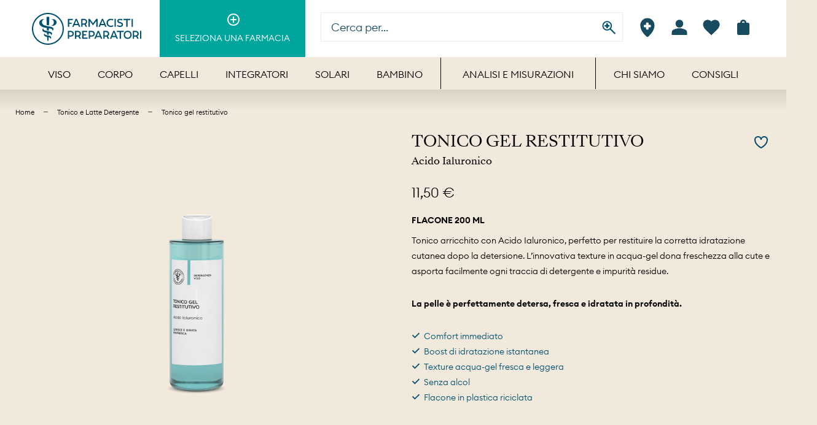

--- FILE ---
content_type: text/html; charset=utf-8
request_url: https://www.farmacistipreparatori.it/products/tonico-gel-restitutivo
body_size: 121244
content:





<!doctype html>
<!--[if IE 9]> <html class="ie9 no-js supports-no-cookies" lang="it"> <![endif]-->
<!--[if (gt IE 9)|!(IE)]><!--> <html class="no-js supports-no-cookies" lang="it"> <!--<![endif]-->
<head>
	<script type="application/vnd.locksmith+json" data-locksmith>{"version":"v254","locked":false,"initialized":true,"scope":"product","access_granted":true,"access_denied":false,"requires_customer":false,"manual_lock":false,"remote_lock":false,"has_timeout":false,"remote_rendered":null,"hide_resource":false,"hide_links_to_resource":false,"transparent":true,"locks":{"all":[],"opened":[]},"keys":[],"keys_signature":"4a231957c107fffc2a2d170e8545ea4f575e5b13c4f476cc69f8787dd8fd6ab8","state":{"template":"product.new","theme":48822681681,"product":"tonico-gel-restitutivo","collection":null,"page":null,"blog":null,"article":null,"app":null},"now":1768751399,"path":"\/products\/tonico-gel-restitutivo","locale_root_url":"\/","canonical_url":"https:\/\/www.farmacistipreparatori.it\/products\/tonico-gel-restitutivo","customer_id":null,"customer_id_signature":"4a231957c107fffc2a2d170e8545ea4f575e5b13c4f476cc69f8787dd8fd6ab8","cart":null}</script><script data-locksmith>!function(){undefined;!function(){var s=window.Locksmith={},e=document.querySelector('script[type="application/vnd.locksmith+json"]'),n=e&&e.innerHTML;if(s.state={},s.util={},s.loading=!1,n)try{s.state=JSON.parse(n)}catch(d){}if(document.addEventListener&&document.querySelector){var o,i,a,t=[76,79,67,75,83,77,73,84,72,49,49],c=function(){i=t.slice(0)},l="style",r=function(e){e&&27!==e.keyCode&&"click"!==e.type||(document.removeEventListener("keydown",r),document.removeEventListener("click",r),o&&document.body.removeChild(o),o=null)};c(),document.addEventListener("keyup",function(e){if(e.keyCode===i[0]){if(clearTimeout(a),i.shift(),0<i.length)return void(a=setTimeout(c,1e3));c(),r(),(o=document.createElement("div"))[l].width="50%",o[l].maxWidth="1000px",o[l].height="85%",o[l].border="1px rgba(0, 0, 0, 0.2) solid",o[l].background="rgba(255, 255, 255, 0.99)",o[l].borderRadius="4px",o[l].position="fixed",o[l].top="50%",o[l].left="50%",o[l].transform="translateY(-50%) translateX(-50%)",o[l].boxShadow="0 2px 5px rgba(0, 0, 0, 0.3), 0 0 100vh 100vw rgba(0, 0, 0, 0.5)",o[l].zIndex="2147483645";var t=document.createElement("textarea");t.value=JSON.stringify(JSON.parse(n),null,2),t[l].border="none",t[l].display="block",t[l].boxSizing="border-box",t[l].width="100%",t[l].height="100%",t[l].background="transparent",t[l].padding="22px",t[l].fontFamily="monospace",t[l].fontSize="14px",t[l].color="#333",t[l].resize="none",t[l].outline="none",t.readOnly=!0,o.appendChild(t),document.body.appendChild(o),t.addEventListener("click",function(e){e.stopImmediatePropagation()}),t.select(),document.addEventListener("keydown",r),document.addEventListener("click",r)}})}s.isEmbedded=-1!==window.location.search.indexOf("_ab=0&_fd=0&_sc=1"),s.path=s.state.path||window.location.pathname,s.basePath=s.state.locale_root_url.concat("/apps/locksmith").replace(/^\/\//,"/"),s.reloading=!1,s.util.console=window.console||{log:function(){},error:function(){}},s.util.makeUrl=function(e,t){var n,o=s.basePath+e,i=[],a=s.cache();for(n in a)i.push(n+"="+encodeURIComponent(a[n]));for(n in t)i.push(n+"="+encodeURIComponent(t[n]));return s.state.customer_id&&(i.push("customer_id="+encodeURIComponent(s.state.customer_id)),i.push("customer_id_signature="+encodeURIComponent(s.state.customer_id_signature))),o+=(-1===o.indexOf("?")?"?":"&")+i.join("&")},s._initializeCallbacks=[],s.on=function(e,t){if("initialize"!==e)throw'Locksmith.on() currently only supports the "initialize" event';s._initializeCallbacks.push(t)},s.initializeSession=function(e){if(!s.isEmbedded){var t=!1,n=!0,o=!0;(e=e||{}).silent&&(o=n=!(t=!0)),s.ping({silent:t,spinner:n,reload:o,callback:function(){s._initializeCallbacks.forEach(function(e){e()})}})}},s.cache=function(e){var t={};try{var n=function i(e){return(document.cookie.match("(^|; )"+e+"=([^;]*)")||0)[2]};t=JSON.parse(decodeURIComponent(n("locksmith-params")||"{}"))}catch(d){}if(e){for(var o in e)t[o]=e[o];document.cookie="locksmith-params=; expires=Thu, 01 Jan 1970 00:00:00 GMT; path=/",document.cookie="locksmith-params="+encodeURIComponent(JSON.stringify(t))+"; path=/"}return t},s.cache.cart=s.state.cart,s.cache.cartLastSaved=null,s.params=s.cache(),s.util.reload=function(){s.reloading=!0;try{window.location.href=window.location.href.replace(/#.*/,"")}catch(d){s.util.console.error("Preferred reload method failed",d),window.location.reload()}},s.cache.saveCart=function(e){if(!s.cache.cart||s.cache.cart===s.cache.cartLastSaved)return e?e():null;var t=s.cache.cartLastSaved;s.cache.cartLastSaved=s.cache.cart,fetch("/cart/update.js",{method:"POST",headers:{"Content-Type":"application/json",Accept:"application/json"},body:JSON.stringify({attributes:{locksmith:s.cache.cart}})}).then(function(e){if(!e.ok)throw new Error("Cart update failed: "+e.status);return e.json()}).then(function(){e&&e()})["catch"](function(e){if(s.cache.cartLastSaved=t,!s.reloading)throw e})},s.util.spinnerHTML='<style>body{background:#FFF}@keyframes spin{from{transform:rotate(0deg)}to{transform:rotate(360deg)}}#loading{display:flex;width:100%;height:50vh;color:#777;align-items:center;justify-content:center}#loading .spinner{display:block;animation:spin 600ms linear infinite;position:relative;width:50px;height:50px}#loading .spinner-ring{stroke:currentColor;stroke-dasharray:100%;stroke-width:2px;stroke-linecap:round;fill:none}</style><div id="loading"><div class="spinner"><svg width="100%" height="100%"><svg preserveAspectRatio="xMinYMin"><circle class="spinner-ring" cx="50%" cy="50%" r="45%"></circle></svg></svg></div></div>',s.util.clobberBody=function(e){document.body.innerHTML=e},s.util.clobberDocument=function(e){e.responseText&&(e=e.responseText),document.documentElement&&document.removeChild(document.documentElement);var t=document.open("text/html","replace");t.writeln(e),t.close(),setTimeout(function(){var e=t.querySelector("[autofocus]");e&&e.focus()},100)},s.util.serializeForm=function(e){if(e&&"FORM"===e.nodeName){var t,n,o={};for(t=e.elements.length-1;0<=t;t-=1)if(""!==e.elements[t].name)switch(e.elements[t].nodeName){case"INPUT":switch(e.elements[t].type){default:case"text":case"hidden":case"password":case"button":case"reset":case"submit":o[e.elements[t].name]=e.elements[t].value;break;case"checkbox":case"radio":e.elements[t].checked&&(o[e.elements[t].name]=e.elements[t].value);break;case"file":}break;case"TEXTAREA":o[e.elements[t].name]=e.elements[t].value;break;case"SELECT":switch(e.elements[t].type){case"select-one":o[e.elements[t].name]=e.elements[t].value;break;case"select-multiple":for(n=e.elements[t].options.length-1;0<=n;n-=1)e.elements[t].options[n].selected&&(o[e.elements[t].name]=e.elements[t].options[n].value)}break;case"BUTTON":switch(e.elements[t].type){case"reset":case"submit":case"button":o[e.elements[t].name]=e.elements[t].value}}return o}},s.util.on=function(e,a,s,t){t=t||document;var c="locksmith-"+e+a,n=function(e){var t=e.target,n=e.target.parentElement,o=t&&t.className&&(t.className.baseVal||t.className)||"",i=n&&n.className&&(n.className.baseVal||n.className)||"";("string"==typeof o&&-1!==o.split(/\s+/).indexOf(a)||"string"==typeof i&&-1!==i.split(/\s+/).indexOf(a))&&!e[c]&&(e[c]=!0,s(e))};t.attachEvent?t.attachEvent(e,n):t.addEventListener(e,n,!1)},s.util.enableActions=function(e){s.util.on("click","locksmith-action",function(e){e.preventDefault();var t=e.target;t.dataset.confirmWith&&!confirm(t.dataset.confirmWith)||(t.disabled=!0,t.innerText=t.dataset.disableWith,s.post("/action",t.dataset.locksmithParams,{spinner:!1,type:"text",success:function(e){(e=JSON.parse(e.responseText)).message&&alert(e.message),s.util.reload()}}))},e)},s.util.inject=function(e,t){var n=["data","locksmith","append"];if(-1!==t.indexOf(n.join("-"))){var o=document.createElement("div");o.innerHTML=t,e.appendChild(o)}else e.innerHTML=t;var i,a,s=e.querySelectorAll("script");for(a=0;a<s.length;++a){i=s[a];var c=document.createElement("script");if(i.type&&(c.type=i.type),i.src)c.src=i.src;else{var l=document.createTextNode(i.innerHTML);c.appendChild(l)}e.appendChild(c)}var r=e.querySelector("[autofocus]");r&&r.focus()},s.post=function(e,t,n){!1!==(n=n||{}).spinner&&s.util.clobberBody(s.util.spinnerHTML);var o={};n.container===document?(o.layout=1,n.success=function(e){s.util.clobberDocument(e)}):n.container&&(o.layout=0,n.success=function(e){var t=document.getElementById(n.container);s.util.inject(t,e),t.id===t.firstChild.id&&t.parentElement.replaceChild(t.firstChild,t)}),n.form_type&&(t.form_type=n.form_type),n.include_layout_classes!==undefined&&(t.include_layout_classes=n.include_layout_classes),n.lock_id!==undefined&&(t.lock_id=n.lock_id),s.loading=!0;var i=s.util.makeUrl(e,o),a="json"===n.type||"text"===n.type;fetch(i,{method:"POST",headers:{"Content-Type":"application/json",Accept:a?"application/json":"text/html"},body:JSON.stringify(t)}).then(function(e){if(!e.ok)throw new Error("Request failed: "+e.status);return e.text()}).then(function(e){var t=n.success||s.util.clobberDocument;t(a?{responseText:e}:e)})["catch"](function(e){if(!s.reloading)if("dashboard.weglot.com"!==window.location.host){if(!n.silent)throw alert("Something went wrong! Please refresh and try again."),e;console.error(e)}else console.error(e)})["finally"](function(){s.loading=!1})},s.postResource=function(e,t){e.path=s.path,e.search=window.location.search,e.state=s.state,e.passcode&&(e.passcode=e.passcode.trim()),e.email&&(e.email=e.email.trim()),e.state.cart=s.cache.cart,e.locksmith_json=s.jsonTag,e.locksmith_json_signature=s.jsonTagSignature,s.post("/resource",e,t)},s.ping=function(e){if(!s.isEmbedded){e=e||{};s.post("/ping",{path:s.path,search:window.location.search,state:s.state},{spinner:!!e.spinner,silent:"undefined"==typeof e.silent||e.silent,type:"text",success:function(e){e&&e.responseText?(e=JSON.parse(e.responseText)).messages&&0<e.messages.length&&s.showMessages(e.messages):console.error("[Locksmith] Invalid result in ping callback:",e)}})}},s.timeoutMonitor=function(){var e=s.cache.cart;s.ping({callback:function(){e!==s.cache.cart||setTimeout(function(){s.timeoutMonitor()},6e4)}})},s.showMessages=function(e){var t=document.createElement("div");t.style.position="fixed",t.style.left=0,t.style.right=0,t.style.bottom="-50px",t.style.opacity=0,t.style.background="#191919",t.style.color="#ddd",t.style.transition="bottom 0.2s, opacity 0.2s",t.style.zIndex=999999,t.innerHTML="        <style>          .locksmith-ab .locksmith-b { display: none; }          .locksmith-ab.toggled .locksmith-b { display: flex; }          .locksmith-ab.toggled .locksmith-a { display: none; }          .locksmith-flex { display: flex; flex-wrap: wrap; justify-content: space-between; align-items: center; padding: 10px 20px; }          .locksmith-message + .locksmith-message { border-top: 1px #555 solid; }          .locksmith-message a { color: inherit; font-weight: bold; }          .locksmith-message a:hover { color: inherit; opacity: 0.8; }          a.locksmith-ab-toggle { font-weight: inherit; text-decoration: underline; }          .locksmith-text { flex-grow: 1; }          .locksmith-cta { flex-grow: 0; text-align: right; }          .locksmith-cta button { transform: scale(0.8); transform-origin: left; }          .locksmith-cta > * { display: block; }          .locksmith-cta > * + * { margin-top: 10px; }          .locksmith-message a.locksmith-close { flex-grow: 0; text-decoration: none; margin-left: 15px; font-size: 30px; font-family: monospace; display: block; padding: 2px 10px; }                    @media screen and (max-width: 600px) {            .locksmith-wide-only { display: none !important; }            .locksmith-flex { padding: 0 15px; }            .locksmith-flex > * { margin-top: 5px; margin-bottom: 5px; }            .locksmith-cta { text-align: left; }          }                    @media screen and (min-width: 601px) {            .locksmith-narrow-only { display: none !important; }          }        </style>      "+e.map(function(e){return'<div class="locksmith-message">'+e+"</div>"}).join(""),document.body.appendChild(t),document.body.style.position="relative",document.body.parentElement.style.paddingBottom=t.offsetHeight+"px",setTimeout(function(){t.style.bottom=0,t.style.opacity=1},50),s.util.on("click","locksmith-ab-toggle",function(e){e.preventDefault();for(var t=e.target.parentElement;-1===t.className.split(" ").indexOf("locksmith-ab");)t=t.parentElement;-1!==t.className.split(" ").indexOf("toggled")?t.className=t.className.replace("toggled",""):t.className=t.className+" toggled"}),s.util.enableActions(t)}}()}();</script>
      <script data-locksmith>Locksmith.cache.cart=null</script>

  <script data-locksmith>Locksmith.jsonTag="{\"version\":\"v254\",\"locked\":false,\"initialized\":true,\"scope\":\"product\",\"access_granted\":true,\"access_denied\":false,\"requires_customer\":false,\"manual_lock\":false,\"remote_lock\":false,\"has_timeout\":false,\"remote_rendered\":null,\"hide_resource\":false,\"hide_links_to_resource\":false,\"transparent\":true,\"locks\":{\"all\":[],\"opened\":[]},\"keys\":[],\"keys_signature\":\"4a231957c107fffc2a2d170e8545ea4f575e5b13c4f476cc69f8787dd8fd6ab8\",\"state\":{\"template\":\"product.new\",\"theme\":48822681681,\"product\":\"tonico-gel-restitutivo\",\"collection\":null,\"page\":null,\"blog\":null,\"article\":null,\"app\":null},\"now\":1768751399,\"path\":\"\\\/products\\\/tonico-gel-restitutivo\",\"locale_root_url\":\"\\\/\",\"canonical_url\":\"https:\\\/\\\/www.farmacistipreparatori.it\\\/products\\\/tonico-gel-restitutivo\",\"customer_id\":null,\"customer_id_signature\":\"4a231957c107fffc2a2d170e8545ea4f575e5b13c4f476cc69f8787dd8fd6ab8\",\"cart\":null}";Locksmith.jsonTagSignature="b54c92757ffb9409fab2fdd355027cf8538c69d5000e52d7fb7c3337a862f26a"</script>
	<script src="//www.farmacistipreparatori.it/cdn/shop/files/pandectes-rules.js?v=16490499911900455129"></script>
	
	
  <script>
  window.addEventListener("load", (event) => {

    window.dataLayer = window.dataLayer || [];

    // Determine page type
    var pageType = "other"; // default
    
        pageType = "product";
    

    // Create logState object
    var logState = {
        'ecomm_pagetype': pageType,
        'event': 'logState'
    };

    // Add user data if customer accounts are enabled
    
        logState.user_data = {};

        
            logState.user_data.customer_login = "Logged Out";
            logState.user_data.customer_type = 'Guest';
        
    

    // If there's no checkoutEmail, just push the logState with no hashed email
    dataLayer.push(logState);
  });
</script>
  
    <script type="text/javascript">var destination = '/pages/security?view=security-block';
    window.location.href.indexOf(destination)
    function msieversion() {
        var ua   = window.navigator.userAgent,
            msie = ua.indexOf("MSIE ");

        if (msie > 0 || !!navigator.userAgent.match(/Trident.*rv\:11\./)) {
            // If Internet Explorer, return version number
            return true;
        }
        return false;
    }

    if (msieversion() && window.location.href.indexOf(destination) == -1) {
        window.location.href = destination;
    }
    </script>


  <meta charset="UTF-8">
  <meta http-equiv="X-UA-Compatible" content="IE=edge,chrome=1">
  <meta name="viewport" content="width=device-width, initial-scale=1.0">
  <meta name="theme-color" content="#666666">
  <meta name="facebook-domain-verification" content="sguc9tjhpvykiu5d8he682neqotqe8" />
  <link rel="canonical" href="https://www.farmacistipreparatori.it/products/tonico-gel-restitutivo">

    

  
    <link rel="shortcut icon" href="//www.farmacistipreparatori.it/cdn/shop/files/LOGO_ORIZZONTALE_BLUE_FP_25_I_senza_payoff_400x_abcfebc4-bb88-49e3-b5ef-16ba055d59d9_32x32.png?v=1758719860" type="image/png" />
  

  
  <title>TONICO GEL RESTITUTIVO
    
    
    
      &ndash; Farmacisti Preparatori</title>

  
<meta name="description" content="FLACONE 200 MLTonico arricchito con Acido Ialuronico, perfetto per restituire la corretta idratazionecutanea dopo la detersione. L’innovativa texture in acqua-gel dona freschezza alla cute e asporta facilmente ogni traccia di detergente e impurità residue.  La pelle è perfettamente detersa, fresca e idratata in profond">


  <!-- /snippets/social-sharing.liquid --><meta property="og:site_name" content="Farmacisti Preparatori">
<meta property="og:url" content="https://www.farmacistipreparatori.it/products/tonico-gel-restitutivo"><meta property="og:title" content="TONICO GEL RESTITUTIVO">
<meta property="og:type" content="product">
<meta property="og:description" content=" FLACONE 200 MLTonico arricchito con Acido Ialuronico, perfetto per restituire la corretta idratazionecutanea dopo la detersione. L’innovativa texture in acqua-gel dona freschezza alla cute e asporta facilmente ogni traccia di detergente e impurità residue.  La pelle è perfettamente detersa, fresca e idratata in profondità.  

Comfort immediato
Boost di idratazione istantanea
Texture acqua-gel fresca e leggera
Senza alcol
Flacone in plastica riciclata

">
<meta property="og:price:amount" content="11,50">
<meta property="og:price:currency" content="EUR">
<meta property="og:image" content="https://www.farmacistipreparatori.it/cdn/shop/files/FPCVTC62I_7e5735be-7f30-4eb5-b3da-eb238318ccde.png?v=1757344550">
<meta property="og:image:secure_url" content="https://www.farmacistipreparatori.it/cdn/shop/files/FPCVTC62I_7e5735be-7f30-4eb5-b3da-eb238318ccde.png?v=1757344550">
<meta property="og:image:height" content="1800">
        <meta property="og:image:width" content="1350">
<meta name="twitter:image" content="https://www.farmacistipreparatori.it/cdn/shop/files/FPCVTC62I_7e5735be-7f30-4eb5-b3da-eb238318ccde_600x.png?v=1757344550">
<meta name="twitter:image:width" content="600">
<meta name="twitter:image:height" content="600">


<meta name="twitter:site" content="@">
<meta name="twitter:card" content="summary_large_image"><meta name="twitter:title" content="TONICO GEL RESTITUTIVO">
<meta name="twitter:description" content=" FLACONE 200 MLTonico arricchito con Acido Ialuronico, perfetto per restituire la corretta idratazionecutanea dopo la detersione. L’innovativa texture in acqua-gel dona freschezza alla cute e asporta facilmente ogni traccia di detergente e impurità residue.  La pelle è perfettamente detersa, fresca e idratata in profondità.  

Comfort immediato
Boost di idratazione istantanea
Texture acqua-gel fresca e leggera
Senza alcol
Flacone in plastica riciclata

">


  <script>
  var customerLogged =false;
  var customerNoPh =false;
  var customerType = "Altro";
  var phProdBaseUrl = 'https://uni-mscdn.azureedge.net/fpi-images/';
  
    var customerId = '';
    var customerToken = 'd2aab1f00f207e6c15953e9b1ff45d143dea22304e4e70166b48f9d15b2586d9';
  
  

  </script>

<script>
    var pharmacySelctedBannerSettings = {
        bgColor: "#00a59d",
        color: "#ffffff",
        text: "\u003cp\u003eHai selezionato la tua farmacia, ora puoi acquistare i prodotti e avere un riferimento autorevole sul territorio.\u003c\/p\u003e\u003cp\u003ePuoi anche decidere di ritirare lì il tuo ordine e ricevere un consiglio personalizzato.\u003c\/p\u003e"
    }
</script>

  <!--[if (gt IE 9)|!(IE)]><!--><script src="//www.farmacistipreparatori.it/cdn/shop/t/3/assets/head.js?v=79131130236646727681571908257"></script><!--<![endif]-->
  <!--[if lt IE 9]><script src="//www.farmacistipreparatori.it/cdn/shop/t/3/assets/head.js?v=79131130236646727681571908257"></script><![endif]-->
  <script src="//www.farmacistipreparatori.it/cdn/shop/t/3/assets/pharmacies.js?v=102584576004446652031768471281" ></script>
  <script src="//www.farmacistipreparatori.it/cdn/shop/t/3/assets/wishlist.js?v=156748772026459289801764084761" ></script>
  <script src="//www.farmacistipreparatori.it/cdn/shop/t/3/assets/cart-product-list.js?v=60987031948091670531624290324" ></script>
  <script src="//www.farmacistipreparatori.it/cdn/shop/t/3/assets/alert-message.js?v=136005381794042194161767774831" ></script>
  <!--[if (gt IE 9)|!(IE)]><!--><script src="//www.farmacistipreparatori.it/cdn/shop/t/3/assets/theme.js?v=40408822976631878311747295827" defer="defer"></script><!--<![endif]-->
  <!--[if lt IE 9]><script src="//www.farmacistipreparatori.it/cdn/shop/t/3/assets/theme.js?v=40408822976631878311747295827"></script><![endif]-->



  
    <script>
      sessionStorage.removeItem('coll_popup');
    </script>
  




  <link href="//www.farmacistipreparatori.it/cdn/shop/t/3/assets/theme.scss.css?v=141920623958186591431749454186" rel="stylesheet" type="text/css" media="all" />
  <link href="//www.farmacistipreparatori.it/cdn/shop/t/3/assets/unifarco.scss.css?v=132391720523021601041768471278" rel="stylesheet" type="text/css" media="all" />

  <script>
    document.documentElement.className = document.documentElement.className.replace('no-js', 'js');

    window.theme = {
      strings: {
        addToCart: "Aggiungi al carrello",
        soldOut: "Temporaneamente non disponibile",
        unavailable: "Non disponibile",
        formFieldLimit: "Massimo {{ character }} caratteri"
      },
      pharmacyLocator: {
        svg: {
          markerDefault: "\/\/www.farmacistipreparatori.it\/cdn\/shop\/t\/3\/assets\/marker_pharmacy_default.svg?v=131391911901690497951688549686",
          markerActive: "\/\/www.farmacistipreparatori.it\/cdn\/shop\/t\/3\/assets\/marker_pharmacy_active.svg?v=53719455984393322471688549682",
          cluster: "\/\/www.farmacistipreparatori.it\/cdn\/shop\/t\/3\/assets\/cluster.svg?v=69955690291603621211571908237",
          callUs: "\/\/www.farmacistipreparatori.it\/cdn\/shop\/t\/3\/assets\/call_us.svg?v=149872468043462293251688549678",
          distancePh: "\/\/www.farmacistipreparatori.it\/cdn\/shop\/t\/3\/assets\/distance_ph.svg?v=71325170103592851671688550101",
          myPosition: "\/\/www.farmacistipreparatori.it\/cdn\/shop\/t\/3\/assets\/my_position.svg?v=132683201540400927781707911556"
        },
        strings: {
          pharmaciesFound: "Farmacie trovate",
          pharmacyFpGroup: "Farmacie Specializzate",
          pharmacyLogoAlt: "Logo farmacia",
          ragioneSociale: "Ragione Sociale",
          contacts: "Contatti",
          services: "Servizi",
          timetable: "Orari",
          startBuying: "Inizia gli acquisti sul sito",
          pharmacyGoToPage: "Scheda Completa farmacia",
          dataNotAvailable: "Dato non disponibile",
          pharmacyFav: "Imposta come farmacia di riferimento",
          pharmacyActiveDetails: "Hai selezionato la tua farmacia, ora puoi acquistare i prodotti e avere un riferimento autorevole sul territorio. Puoi anche decidere di ritirare lì il tuo ordine e chiedere un consiglio personalizzato al tuo farmacista.",
          pharmacyActiveFav: "Farmacia di riferimento per i tuoi acquisti sul sito",
          pharmacyActiveFavInfoWindow: "La tua farmacia di riferimento",
          pharmacyDetails: "Dettagli farmacia",
          pharmacyIndication: "Indicazioni Stradali",
          pharmacyShowOnMap: "mostra sulla mappa",
          showServices: "Vedi tutti i servizi",
          hideServices: "Nascondi servizi",
          popUp: "● Ora hai un punto di riferimento autorevole nel territorio\u003cbr\u003e● Recati lì per ricevere un consiglio personalizzato\u003cbr\u003e● Puoi anche decidere di ritirare lì il tuo ordine."
        }
      },
      moneyFormat: "{{amount_with_comma_separator}} €",
      currency: "EUR",
      version: '1.2.3'
    };
  </script>

  <!-- snippets/list-available-countries.liquid -->
<script>
    

    

    sessionStorage.setItem('__checkout_countries', 'IT');
</script>

  

  <script>window.performance && window.performance.mark && window.performance.mark('shopify.content_for_header.start');</script><meta name="google-site-verification" content="5WrFWssuEwdYyi6PEWUebnpWKFKqGwq5KHjZNA042i4">
<meta name="google-site-verification" content="4RJ60V7YH0Nb4IeJDKgyguXSXMOWmm0qdjZSShAGRq8">
<meta id="shopify-digital-wallet" name="shopify-digital-wallet" content="/9806151761/digital_wallets/dialog">
<meta name="shopify-checkout-api-token" content="cacd2522478af4b12fec8390cc5545ba">
<meta id="in-context-paypal-metadata" data-shop-id="9806151761" data-venmo-supported="false" data-environment="production" data-locale="it_IT" data-paypal-v4="true" data-currency="EUR">
<link rel="alternate" type="application/json+oembed" href="https://www.farmacistipreparatori.it/products/tonico-gel-restitutivo.oembed">
<script async="async" src="/checkouts/internal/preloads.js?locale=it-IT"></script>
<script id="shopify-features" type="application/json">{"accessToken":"cacd2522478af4b12fec8390cc5545ba","betas":["rich-media-storefront-analytics"],"domain":"www.farmacistipreparatori.it","predictiveSearch":true,"shopId":9806151761,"locale":"it"}</script>
<script>var Shopify = Shopify || {};
Shopify.shop = "farmacistipreparatori.myshopify.com";
Shopify.locale = "it";
Shopify.currency = {"active":"EUR","rate":"1.0"};
Shopify.country = "IT";
Shopify.theme = {"name":"Production - \"Promo Classic\"","id":48822681681,"schema_name":"Broadcast","schema_version":"1.2.3","theme_store_id":868,"role":"main"};
Shopify.theme.handle = "null";
Shopify.theme.style = {"id":null,"handle":null};
Shopify.cdnHost = "www.farmacistipreparatori.it/cdn";
Shopify.routes = Shopify.routes || {};
Shopify.routes.root = "/";</script>
<script type="module">!function(o){(o.Shopify=o.Shopify||{}).modules=!0}(window);</script>
<script>!function(o){function n(){var o=[];function n(){o.push(Array.prototype.slice.apply(arguments))}return n.q=o,n}var t=o.Shopify=o.Shopify||{};t.loadFeatures=n(),t.autoloadFeatures=n()}(window);</script>
<script id="shop-js-analytics" type="application/json">{"pageType":"product"}</script>
<script defer="defer" async type="module" src="//www.farmacistipreparatori.it/cdn/shopifycloud/shop-js/modules/v2/client.init-shop-cart-sync_B0kkjBRt.it.esm.js"></script>
<script defer="defer" async type="module" src="//www.farmacistipreparatori.it/cdn/shopifycloud/shop-js/modules/v2/chunk.common_AgTufRUD.esm.js"></script>
<script type="module">
  await import("//www.farmacistipreparatori.it/cdn/shopifycloud/shop-js/modules/v2/client.init-shop-cart-sync_B0kkjBRt.it.esm.js");
await import("//www.farmacistipreparatori.it/cdn/shopifycloud/shop-js/modules/v2/chunk.common_AgTufRUD.esm.js");

  window.Shopify.SignInWithShop?.initShopCartSync?.({"fedCMEnabled":true,"windoidEnabled":true});

</script>
<script>(function() {
  var isLoaded = false;
  function asyncLoad() {
    if (isLoaded) return;
    isLoaded = true;
    var urls = ["https:\/\/d23dclunsivw3h.cloudfront.net\/redirect-app.js?shop=farmacistipreparatori.myshopify.com","https:\/\/static.klaviyo.com\/onsite\/js\/klaviyo.js?company_id=V8SeXF\u0026shop=farmacistipreparatori.myshopify.com","https:\/\/loox.io\/widget\/GcfqCHswW4\/loox.1713801183159.js?shop=farmacistipreparatori.myshopify.com","https:\/\/customer-first-focus.b-cdn.net\/cffPCLoader_min.js?shop=farmacistipreparatori.myshopify.com","https:\/\/admin.revenuehunt.com\/embed.js?shop=farmacistipreparatori.myshopify.com","https:\/\/cdn.jsdelivr.net\/gh\/ArhamWebWorks\/quizify-cdn@latest\/shortcode-loader.js?shop=farmacistipreparatori.myshopify.com","https:\/\/searchanise-ef84.kxcdn.com\/widgets\/shopify\/init.js?a=5y8Q3j7b6Y\u0026shop=farmacistipreparatori.myshopify.com"];
    for (var i = 0; i < urls.length; i++) {
      var s = document.createElement('script');
      s.type = 'text/javascript';
      s.async = true;
      s.src = urls[i];
      var x = document.getElementsByTagName('script')[0];
      x.parentNode.insertBefore(s, x);
    }
  };
  if(window.attachEvent) {
    window.attachEvent('onload', asyncLoad);
  } else {
    window.addEventListener('load', asyncLoad, false);
  }
})();</script>
<script id="__st">var __st={"a":9806151761,"offset":3600,"reqid":"eabd6b82-304d-4f04-b9b6-a253881f887f-1768751399","pageurl":"www.farmacistipreparatori.it\/products\/tonico-gel-restitutivo","u":"a71df3b4abbe","p":"product","rtyp":"product","rid":6704257957969};</script>
<script>window.ShopifyPaypalV4VisibilityTracking = true;</script>
<script id="captcha-bootstrap">!function(){'use strict';const t='contact',e='account',n='new_comment',o=[[t,t],['blogs',n],['comments',n],[t,'customer']],c=[[e,'customer_login'],[e,'guest_login'],[e,'recover_customer_password'],[e,'create_customer']],r=t=>t.map((([t,e])=>`form[action*='/${t}']:not([data-nocaptcha='true']) input[name='form_type'][value='${e}']`)).join(','),a=t=>()=>t?[...document.querySelectorAll(t)].map((t=>t.form)):[];function s(){const t=[...o],e=r(t);return a(e)}const i='password',u='form_key',d=['recaptcha-v3-token','g-recaptcha-response','h-captcha-response',i],f=()=>{try{return window.sessionStorage}catch{return}},m='__shopify_v',_=t=>t.elements[u];function p(t,e,n=!1){try{const o=window.sessionStorage,c=JSON.parse(o.getItem(e)),{data:r}=function(t){const{data:e,action:n}=t;return t[m]||n?{data:e,action:n}:{data:t,action:n}}(c);for(const[e,n]of Object.entries(r))t.elements[e]&&(t.elements[e].value=n);n&&o.removeItem(e)}catch(o){console.error('form repopulation failed',{error:o})}}const l='form_type',E='cptcha';function T(t){t.dataset[E]=!0}const w=window,h=w.document,L='Shopify',v='ce_forms',y='captcha';let A=!1;((t,e)=>{const n=(g='f06e6c50-85a8-45c8-87d0-21a2b65856fe',I='https://cdn.shopify.com/shopifycloud/storefront-forms-hcaptcha/ce_storefront_forms_captcha_hcaptcha.v1.5.2.iife.js',D={infoText:'Protetto da hCaptcha',privacyText:'Privacy',termsText:'Termini'},(t,e,n)=>{const o=w[L][v],c=o.bindForm;if(c)return c(t,g,e,D).then(n);var r;o.q.push([[t,g,e,D],n]),r=I,A||(h.body.append(Object.assign(h.createElement('script'),{id:'captcha-provider',async:!0,src:r})),A=!0)});var g,I,D;w[L]=w[L]||{},w[L][v]=w[L][v]||{},w[L][v].q=[],w[L][y]=w[L][y]||{},w[L][y].protect=function(t,e){n(t,void 0,e),T(t)},Object.freeze(w[L][y]),function(t,e,n,w,h,L){const[v,y,A,g]=function(t,e,n){const i=e?o:[],u=t?c:[],d=[...i,...u],f=r(d),m=r(i),_=r(d.filter((([t,e])=>n.includes(e))));return[a(f),a(m),a(_),s()]}(w,h,L),I=t=>{const e=t.target;return e instanceof HTMLFormElement?e:e&&e.form},D=t=>v().includes(t);t.addEventListener('submit',(t=>{const e=I(t);if(!e)return;const n=D(e)&&!e.dataset.hcaptchaBound&&!e.dataset.recaptchaBound,o=_(e),c=g().includes(e)&&(!o||!o.value);(n||c)&&t.preventDefault(),c&&!n&&(function(t){try{if(!f())return;!function(t){const e=f();if(!e)return;const n=_(t);if(!n)return;const o=n.value;o&&e.removeItem(o)}(t);const e=Array.from(Array(32),(()=>Math.random().toString(36)[2])).join('');!function(t,e){_(t)||t.append(Object.assign(document.createElement('input'),{type:'hidden',name:u})),t.elements[u].value=e}(t,e),function(t,e){const n=f();if(!n)return;const o=[...t.querySelectorAll(`input[type='${i}']`)].map((({name:t})=>t)),c=[...d,...o],r={};for(const[a,s]of new FormData(t).entries())c.includes(a)||(r[a]=s);n.setItem(e,JSON.stringify({[m]:1,action:t.action,data:r}))}(t,e)}catch(e){console.error('failed to persist form',e)}}(e),e.submit())}));const S=(t,e)=>{t&&!t.dataset[E]&&(n(t,e.some((e=>e===t))),T(t))};for(const o of['focusin','change'])t.addEventListener(o,(t=>{const e=I(t);D(e)&&S(e,y())}));const B=e.get('form_key'),M=e.get(l),P=B&&M;t.addEventListener('DOMContentLoaded',(()=>{const t=y();if(P)for(const e of t)e.elements[l].value===M&&p(e,B);[...new Set([...A(),...v().filter((t=>'true'===t.dataset.shopifyCaptcha))])].forEach((e=>S(e,t)))}))}(h,new URLSearchParams(w.location.search),n,t,e,['guest_login'])})(!0,!0)}();</script>
<script integrity="sha256-4kQ18oKyAcykRKYeNunJcIwy7WH5gtpwJnB7kiuLZ1E=" data-source-attribution="shopify.loadfeatures" defer="defer" src="//www.farmacistipreparatori.it/cdn/shopifycloud/storefront/assets/storefront/load_feature-a0a9edcb.js" crossorigin="anonymous"></script>
<script data-source-attribution="shopify.dynamic_checkout.dynamic.init">var Shopify=Shopify||{};Shopify.PaymentButton=Shopify.PaymentButton||{isStorefrontPortableWallets:!0,init:function(){window.Shopify.PaymentButton.init=function(){};var t=document.createElement("script");t.src="https://www.farmacistipreparatori.it/cdn/shopifycloud/portable-wallets/latest/portable-wallets.it.js",t.type="module",document.head.appendChild(t)}};
</script>
<script data-source-attribution="shopify.dynamic_checkout.buyer_consent">
  function portableWalletsHideBuyerConsent(e){var t=document.getElementById("shopify-buyer-consent"),n=document.getElementById("shopify-subscription-policy-button");t&&n&&(t.classList.add("hidden"),t.setAttribute("aria-hidden","true"),n.removeEventListener("click",e))}function portableWalletsShowBuyerConsent(e){var t=document.getElementById("shopify-buyer-consent"),n=document.getElementById("shopify-subscription-policy-button");t&&n&&(t.classList.remove("hidden"),t.removeAttribute("aria-hidden"),n.addEventListener("click",e))}window.Shopify?.PaymentButton&&(window.Shopify.PaymentButton.hideBuyerConsent=portableWalletsHideBuyerConsent,window.Shopify.PaymentButton.showBuyerConsent=portableWalletsShowBuyerConsent);
</script>
<script data-source-attribution="shopify.dynamic_checkout.cart.bootstrap">document.addEventListener("DOMContentLoaded",(function(){function t(){return document.querySelector("shopify-accelerated-checkout-cart, shopify-accelerated-checkout")}if(t())Shopify.PaymentButton.init();else{new MutationObserver((function(e,n){t()&&(Shopify.PaymentButton.init(),n.disconnect())})).observe(document.body,{childList:!0,subtree:!0})}}));
</script>
<link id="shopify-accelerated-checkout-styles" rel="stylesheet" media="screen" href="https://www.farmacistipreparatori.it/cdn/shopifycloud/portable-wallets/latest/accelerated-checkout-backwards-compat.css" crossorigin="anonymous">
<style id="shopify-accelerated-checkout-cart">
        #shopify-buyer-consent {
  margin-top: 1em;
  display: inline-block;
  width: 100%;
}

#shopify-buyer-consent.hidden {
  display: none;
}

#shopify-subscription-policy-button {
  background: none;
  border: none;
  padding: 0;
  text-decoration: underline;
  font-size: inherit;
  cursor: pointer;
}

#shopify-subscription-policy-button::before {
  box-shadow: none;
}

      </style>

<script>window.performance && window.performance.mark && window.performance.mark('shopify.content_for_header.end');</script>

  
<!--Gem_Page_Header_Script-->
    


<!--End_Gem_Page_Header_Script-->

<meta name="p:domain_verify" content="7a28273413db1148d8890cb1b50eaef4"/>
<!-- BEGIN app block: shopify://apps/pandectes-gdpr/blocks/banner/58c0baa2-6cc1-480c-9ea6-38d6d559556a -->
  
    
      <!-- TCF is active, scripts are loaded above -->
      
        <script>
          if (!window.PandectesRulesSettings) {
            window.PandectesRulesSettings = {"store":{"id":9806151761,"adminMode":false,"headless":false,"storefrontRootDomain":"","checkoutRootDomain":"","storefrontAccessToken":""},"banner":{"revokableTrigger":false,"cookiesBlockedByDefault":"7","hybridStrict":false,"isActive":true},"geolocation":{"brOnly":false,"caOnly":false,"chOnly":false,"euOnly":false,"jpOnly":false,"thOnly":false,"canadaOnly":false,"globalVisibility":true},"blocker":{"isActive":true,"googleConsentMode":{"isActive":true,"id":"","analyticsId":"","adStorageCategory":4,"analyticsStorageCategory":2,"functionalityStorageCategory":1,"personalizationStorageCategory":1,"securityStorageCategory":0,"customEvent":true,"redactData":true,"urlPassthrough":false},"facebookPixel":{"isActive":false,"id":"","ldu":false},"microsoft":{},"rakuten":{"isActive":false,"cmp":false,"ccpa":false},"gpcIsActive":false,"defaultBlocked":7,"patterns":{"whiteList":[],"blackList":{"1":[],"2":[],"4":["connect.facebook.net"],"8":[]},"iframesWhiteList":[],"iframesBlackList":{"1":[],"2":[],"4":[],"8":[]},"beaconsWhiteList":[],"beaconsBlackList":{"1":[],"2":[],"4":[],"8":[]}}}};
            const rulesScript = document.createElement('script');
            window.PandectesRulesSettings.auto = true;
            rulesScript.src = "https://cdn.shopify.com/extensions/019bd005-1071-7566-a990-dd9df4dd4365/gdpr-228/assets/pandectes-rules.js";
            const firstChild = document.head.firstChild;
            document.head.insertBefore(rulesScript, firstChild);
          }
        </script>
      
      <script>
        
          window.PandectesSettings = {"store":{"id":9806151761,"plan":"enterprise","theme":"Production - \"Promo Classic\"","primaryLocale":"it","adminMode":false,"headless":false,"storefrontRootDomain":"","checkoutRootDomain":"","storefrontAccessToken":""},"tsPublished":1767223908,"declaration":{"showPurpose":true,"showProvider":true,"declIntroText":"Dichiarazione cookie:","showDateGenerated":true},"language":{"unpublished":[],"languageMode":"Single","fallbackLanguage":"it","languageDetection":"browser","languagesSupported":[]},"texts":{"managed":{"headerText":{"it":"Rispettiamo la tua privacy"},"consentText":{"it":"Personalizza la tua esperienza grazie ai cookie!<br>\nGrazie al tuo consenso potremmo utilizzare i cookie per migliorare le funzionalit&agrave; e personalizzare la tua esperienza di navigazione in Farmacisti Preparatori<br>\n\nFacci sapere se sei d&rsquo;accordo o meno utilizzando i pulsanti qui sotto oppure chiudi il banner per rifiutare.<br>"},"linkText":{"it":"Leggi l'informativa"},"imprintText":{"it":"Impronta"},"googleLinkText":{"it":"Termini sulla privacy di Google"},"allowButtonText":{"it":"Accetto"},"denyButtonText":{"it":"Rifiuto"},"dismissButtonText":{"it":"Ok"},"leaveSiteButtonText":{"it":"Lascia questo sito"},"preferencesButtonText":{"it":"Preferenze"},"cookiePolicyText":{"it":"Gestione dei Cookie"},"preferencesPopupTitleText":{"it":"Gestisci le tue preferenze di consenso"},"preferencesPopupIntroText":{"it":"Utilizziamo i cookie per ottimizzare la funzionalità del sito Web, analizzare le prestazioni e fornire un'esperienza personalizzata all'utente. Alcuni cookie sono essenziali per il funzionamento e il corretto funzionamento del sito web. Questi cookie non possono essere disabilitati. In questa finestra puoi gestire le tue preferenze sui cookie."},"preferencesPopupSaveButtonText":{"it":"Salva preferenze"},"preferencesPopupCloseButtonText":{"it":"Chiudere"},"preferencesPopupAcceptAllButtonText":{"it":"Accettare tutti"},"preferencesPopupRejectAllButtonText":{"it":"Rifiuta tutto"},"cookiesDetailsText":{"it":"Dettagli sui cookie"},"preferencesPopupAlwaysAllowedText":{"it":"sempre permesso"},"accessSectionParagraphText":{"it":"Hai il diritto di poter accedere ai tuoi dati in qualsiasi momento."},"accessSectionTitleText":{"it":"Portabilità dei dati"},"accessSectionAccountInfoActionText":{"it":"Dati personali"},"accessSectionDownloadReportActionText":{"it":"Scarica tutto"},"accessSectionGDPRRequestsActionText":{"it":"Richieste dell'interessato"},"accessSectionOrdersRecordsActionText":{"it":"Ordini"},"rectificationSectionParagraphText":{"it":"Hai il diritto di richiedere l'aggiornamento dei tuoi dati ogni volta che lo ritieni opportuno."},"rectificationSectionTitleText":{"it":"Rettifica dei dati"},"rectificationCommentPlaceholder":{"it":"Descrivi cosa vuoi che venga aggiornato"},"rectificationCommentValidationError":{"it":"Il commento è obbligatorio"},"rectificationSectionEditAccountActionText":{"it":"Richiedi un aggiornamento"},"erasureSectionTitleText":{"it":"Diritto all'oblio"},"erasureSectionParagraphText":{"it":"Hai il diritto di chiedere la cancellazione di tutti i tuoi dati. Dopodiché, non sarai più in grado di accedere al tuo account."},"erasureSectionRequestDeletionActionText":{"it":"Richiedi la cancellazione dei dati personali"},"consentDate":{"it":"Data del consenso"},"consentId":{"it":"ID di consenso"},"consentSectionChangeConsentActionText":{"it":"Modifica la preferenza per il consenso"},"consentSectionConsentedText":{"it":"Hai acconsentito alla politica sui cookie di questo sito web su"},"consentSectionNoConsentText":{"it":"Non hai acconsentito alla politica sui cookie di questo sito."},"consentSectionTitleText":{"it":"Il tuo consenso ai cookie"},"consentStatus":{"it":"Preferenza di consenso"},"confirmationFailureMessage":{"it":"La tua richiesta non è stata verificata. Riprova e se il problema persiste, contatta il proprietario del negozio per assistenza"},"confirmationFailureTitle":{"it":"Si è verificato un problema"},"confirmationSuccessMessage":{"it":"Ti risponderemo presto in merito alla tua richiesta."},"confirmationSuccessTitle":{"it":"La tua richiesta è verificata"},"guestsSupportEmailFailureMessage":{"it":"La tua richiesta non è stata inviata. Riprova e se il problema persiste, contatta il proprietario del negozio per assistenza."},"guestsSupportEmailFailureTitle":{"it":"Si è verificato un problema"},"guestsSupportEmailPlaceholder":{"it":"Indirizzo email"},"guestsSupportEmailSuccessMessage":{"it":"Se sei registrato come cliente di questo negozio, riceverai presto un'e-mail con le istruzioni su come procedere."},"guestsSupportEmailSuccessTitle":{"it":"Grazie per la vostra richiesta"},"guestsSupportEmailValidationError":{"it":"L'email non è valida"},"guestsSupportInfoText":{"it":"Effettua il login con il tuo account cliente per procedere ulteriormente."},"submitButton":{"it":"Invia"},"submittingButton":{"it":"Invio in corso..."},"cancelButton":{"it":"Annulla"},"declIntroText":{"it":"Dichiarazione cookie:"},"declName":{"it":"Nome"},"declPurpose":{"it":"Scopo"},"declType":{"it":"Tipo"},"declRetention":{"it":"Ritenzione"},"declProvider":{"it":"Fornitore"},"declFirstParty":{"it":"Prima parte"},"declThirdParty":{"it":"Terzo"},"declSeconds":{"it":"secondi"},"declMinutes":{"it":"minuti"},"declHours":{"it":"ore"},"declDays":{"it":"giorni"},"declWeeks":{"it":"settimana(e)"},"declMonths":{"it":"mesi"},"declYears":{"it":"anni"},"declSession":{"it":"Sessione"},"declDomain":{"it":"Dominio"},"declPath":{"it":"Il percorso"}},"categories":{"strictlyNecessaryCookiesTitleText":{"it":"Cookie strettamente necessari"},"strictlyNecessaryCookiesDescriptionText":{"it":"Questi cookie sono essenziali per consentirti di spostarti all'interno del sito Web e utilizzare le sue funzionalità, come l'accesso alle aree sicure del sito Web. Il sito web non può funzionare correttamente senza questi cookie."},"functionalityCookiesTitleText":{"it":"Cookie funzionali/personalizzazione"},"functionalityCookiesDescriptionText":{"it":"Questi cookie consentono al sito di fornire funzionalità e personalizzazione avanzate. Possono essere impostati da noi o da fornitori di terze parti i cui servizi abbiamo aggiunto alle nostre pagine. Se non consenti questi cookie, alcuni o tutti questi servizi potrebbero non funzionare correttamente."},"performanceCookiesTitleText":{"it":"Cookie statistici/prestazioni"},"performanceCookiesDescriptionText":{"it":"Questi cookie ci consentono di monitorare e migliorare le prestazioni del nostro sito web. Ad esempio, ci consentono di contare le visite, identificare le sorgenti di traffico e vedere quali parti del sito sono più popolari."},"targetingCookiesTitleText":{"it":"Cookie Marketing/Targeting"},"targetingCookiesDescriptionText":{"it":"Questi cookie possono essere impostati attraverso il nostro sito dai nostri partner pubblicitari. Possono essere utilizzati da tali società per creare un profilo dei tuoi interessi e mostrarti annunci pertinenti su altri siti. Non memorizzano direttamente informazioni personali, ma si basano sull'identificazione univoca del browser e del dispositivo Internet. Se non consenti questi cookie, sperimenterai pubblicità meno mirata."},"unclassifiedCookiesTitleText":{"it":"Cookie non classificati"},"unclassifiedCookiesDescriptionText":{"it":"I cookie non classificati sono cookie che stiamo classificando insieme ai fornitori di cookie individuali."}},"auto":{}},"library":{"previewMode":false,"fadeInTimeout":0,"defaultBlocked":7,"showLink":true,"showImprintLink":false,"showGoogleLink":false,"enabled":true,"cookie":{"expiryDays":180,"secure":true,"domain":""},"dismissOnScroll":false,"dismissOnWindowClick":false,"dismissOnTimeout":false,"palette":{"popup":{"background":"#FFFFFF","backgroundForCalculations":{"a":1,"b":255,"g":255,"r":255},"text":"#000000"},"button":{"background":"#00516F","backgroundForCalculations":{"a":1,"b":111,"g":81,"r":0},"text":"#FFFFFF","textForCalculation":{"a":1,"b":255,"g":255,"r":255},"border":"transparent"}},"content":{"href":"https://www.farmacistipreparatori.it/pages/cookie-policy-pandectes","imprintHref":"/","close":"&#10005;","target":"","logo":"<img class=\"cc-banner-logo\" style=\"max-height: 40px;\" src=\"https://farmacistipreparatori.myshopify.com/cdn/shop/files/pandectes-banner-logo.png\" alt=\"Cookie banner\" />"},"window":"<div role=\"dialog\" aria-label=\"{{header}}\" aria-describedby=\"cookieconsent:desc\" id=\"pandectes-banner\" class=\"cc-window-wrapper cc-bottom-center-wrapper\"><div class=\"pd-cookie-banner-window cc-window {{classes}}\">{{children}}</div></div>","compliance":{"custom":"<div class=\"cc-compliance cc-highlight\">{{preferences}}{{allow}}{{deny}}</div>"},"type":"custom","layouts":{"basic":"{{logo}}{{messagelink}}{{compliance}}{{close}}"},"position":"bottom-center","theme":"classic","revokable":false,"animateRevokable":true,"revokableReset":false,"revokableLogoUrl":"","revokablePlacement":"bottom-left","revokableMarginHorizontal":30,"revokableMarginVertical":5,"static":false,"autoAttach":true,"hasTransition":true,"blacklistPage":["/pages/cookie-policy"],"elements":{"close":"<button aria-label=\"Chiudere\" type=\"button\" class=\"cc-close\">{{close}}</button>","dismiss":"<button type=\"button\" class=\"cc-btn cc-btn-decision cc-dismiss\">{{dismiss}}</button>","allow":"<button type=\"button\" class=\"cc-btn cc-btn-decision cc-allow\">{{allow}}</button>","deny":"<button type=\"button\" class=\"cc-btn cc-btn-decision cc-deny\">{{deny}}</button>","preferences":"<button type=\"button\" class=\"cc-btn cc-settings\" aria-controls=\"pd-cp-preferences\" onclick=\"Pandectes.fn.openPreferences()\">{{preferences}}</button>"}},"geolocation":{"brOnly":false,"caOnly":false,"chOnly":false,"euOnly":false,"jpOnly":false,"thOnly":false,"canadaOnly":false,"canadaLaw25":false,"canadaPipeda":false,"globalVisibility":true},"dsr":{"guestsSupport":false,"accessSectionDownloadReportAuto":false},"banner":{"resetTs":1695025599,"extraCss":"        .cc-banner-logo {max-width: 50em!important;}    @media(min-width: 768px) {.cc-window.cc-floating{max-width: 50em!important;width: 50em!important;}}    .cc-message, .pd-cookie-banner-window .cc-header, .cc-logo {text-align: center}    .cc-window-wrapper{z-index: 2147483647;}    .cc-window{padding: 15px!important;z-index: 2147483647;font-size: 15px!important;font-family: inherit;}    .pd-cookie-banner-window .cc-header{font-size: 15px!important;font-family: inherit;}    .pd-cp-ui{font-family: inherit; background-color: #FFFFFF;color:#000000;}    button.pd-cp-btn, a.pd-cp-btn{background-color:#00516F;color:#FFFFFF!important;}    input + .pd-cp-preferences-slider{background-color: rgba(0, 0, 0, 0.3)}    .pd-cp-scrolling-section::-webkit-scrollbar{background-color: rgba(0, 0, 0, 0.3)}    input:checked + .pd-cp-preferences-slider{background-color: rgba(0, 0, 0, 1)}    .pd-cp-scrolling-section::-webkit-scrollbar-thumb {background-color: rgba(0, 0, 0, 1)}    .pd-cp-ui-close{color:#000000;}    .pd-cp-preferences-slider:before{background-color: #FFFFFF}    .pd-cp-title:before {border-color: #000000!important}    .pd-cp-preferences-slider{background-color:#000000}    .pd-cp-toggle{color:#000000!important}    @media(max-width:699px) {.pd-cp-ui-close-top svg {fill: #000000}}    .pd-cp-toggle:hover,.pd-cp-toggle:visited,.pd-cp-toggle:active{color:#000000!important}    .pd-cookie-banner-window {box-shadow: 0 0 18px rgb(0 0 0 / 20%);}  #pandectes-banner .cc-window {opacity:1 !important;}","customJavascript":{},"showPoweredBy":false,"logoHeight":40,"revokableTrigger":false,"hybridStrict":false,"cookiesBlockedByDefault":"7","isActive":true,"implicitSavePreferences":true,"cookieIcon":false,"blockBots":true,"showCookiesDetails":true,"hasTransition":true,"blockingPage":false,"showOnlyLandingPage":false,"leaveSiteUrl":"https://www.google.com","linkRespectStoreLang":false},"cookies":{"0":[{"name":"keep_alive","type":"http","domain":"www.farmacistipreparatori.it","path":"/","provider":"Shopify","firstParty":true,"retention":"30 minute(s)","session":false,"expires":30,"unit":"declMinutes","purpose":{"it":"Used in connection with buyer localization."}},{"name":"cart_currency","type":"http","domain":"www.farmacistipreparatori.it","path":"/","provider":"Shopify","firstParty":true,"retention":"14 day(s)","session":false,"expires":14,"unit":"declDays","purpose":{"it":"Used in connection with shopping cart."}},{"name":"localization","type":"http","domain":"www.farmacistipreparatori.it","path":"/","provider":"Shopify","firstParty":true,"retention":"1 year(s)","session":false,"expires":1,"unit":"declYears","purpose":{"it":"Shopify store localization"}},{"name":"coll_last_view","type":"http","domain":"www.farmacistipreparatori.it","path":"/","provider":"Unknown","firstParty":true,"retention":"Session","session":true,"expires":-1695025634,"unit":"declSeconds","purpose":{"it":""}},{"name":"_tracking_consent","type":"http","domain":".farmacistipreparatori.it","path":"/","provider":"Shopify","firstParty":false,"retention":"1 year(s)","session":false,"expires":1,"unit":"declYears","purpose":{"it":"Preferenze di monitoraggio."}},{"name":"_pandectes_gdpr","type":"http","domain":".www.farmacistipreparatori.it","path":"/","provider":"Pandectes","firstParty":true,"retention":"6 month(s)","session":false,"expires":6,"unit":"declMonths","purpose":{"it":"Utilizzato per la funzionalità del banner di consenso ai cookie."}},{"name":"_pandectes_cookie","type":"http","domain":".farmacistipreparatori.it","path":"/","provider":"Pandectes","firstParty":false,"retention":"2 hour(s)","session":false,"expires":2,"unit":"declHours","purpose":{"it":""}},{"name":"snize-recommendations-clicks","type":"html_local","domain":"https://www.farmacistipreparatori.it","path":"/","provider":"Unknown","firstParty":true,"retention":"Local Storage","session":false,"expires":1,"unit":"declYears","purpose":{"it":""}},{"name":"snize-current-product-id","type":"html_local","domain":"https://www.farmacistipreparatori.it","path":"/","provider":"Unknown","firstParty":true,"retention":"Local Storage","session":false,"expires":1,"unit":"declYears","purpose":{"it":""}},{"name":"ProductsSearch","type":"html_local","domain":"https://www.farmacistipreparatori.it","path":"/","provider":"Unknown","firstParty":true,"retention":"Local Storage","session":false,"expires":1,"unit":"declYears","purpose":{"it":""}},{"name":"snize-cart-changed","type":"html_local","domain":"https://www.farmacistipreparatori.it","path":"/","provider":"Unknown","firstParty":true,"retention":"Local Storage","session":false,"expires":1,"unit":"declYears","purpose":{"it":""}},{"name":"SeStatisticSession","type":"html_local","domain":"https://www.farmacistipreparatori.it","path":"/","provider":"Unknown","firstParty":true,"retention":"Local Storage","session":false,"expires":1,"unit":"declYears","purpose":{"it":""}},{"name":"ClicksQueue","type":"html_local","domain":"https://www.farmacistipreparatori.it","path":"/","provider":"Unknown","firstParty":true,"retention":"Local Storage","session":false,"expires":1,"unit":"declYears","purpose":{"it":""}},{"name":"__checkout_countries","type":"html_session","domain":"https://www.farmacistipreparatori.it","path":"/","provider":"Unknown","firstParty":true,"retention":"Session","session":true,"expires":1,"unit":"declYears","purpose":{"it":""}},{"name":"Personalization","type":"html_local","domain":"https://www.farmacistipreparatori.it","path":"/","provider":"Unknown","firstParty":true,"retention":"Local Storage","session":false,"expires":1,"unit":"declYears","purpose":{"it":""}},{"name":"__kla_viewed","type":"html_local","domain":"https://www.farmacistipreparatori.it","path":"/","provider":"Unknown","firstParty":true,"retention":"Local Storage","session":false,"expires":1,"unit":"declYears","purpose":{"it":""}},{"name":"cart","type":"http","domain":"www.farmacistipreparatori.it","path":"/","provider":"Shopify","firstParty":true,"retention":"1 ","session":false,"expires":1,"unit":"declSession","purpose":{"it":"Necessario per la funzionalità del carrello degli acquisti sul sito web."}},{"name":"pagead/1p-user-list/#","type":"html_session","domain":"https://www.google.com","path":"/","provider":"Unknown","firstParty":false,"retention":"Session","session":true,"expires":1,"unit":"declYears","purpose":{"it":""}},{"name":"pagead/1p-user-list/#","type":"html_session","domain":"https://www.google.ie","path":"/","provider":"Unknown","firstParty":false,"retention":"Session","session":true,"expires":1,"unit":"declYears","purpose":{"it":""}},{"name":"pharmacies_by_zip","type":"html_session","domain":"https://www.farmacistipreparatori.it","path":"/","provider":"Unknown","firstParty":true,"retention":"Session","session":true,"expires":1,"unit":"declYears","purpose":{"it":""}},{"name":"IPGLastVisitTimeStoreOnWebsite","type":"html_session","domain":"https://www.farmacistipreparatori.it","path":"/","provider":"Unknown","firstParty":true,"retention":"Session","session":true,"expires":1,"unit":"declYears","purpose":{"it":""}},{"name":"IPGSignalsOver10Seconds","type":"html_session","domain":"https://www.farmacistipreparatori.it","path":"/","provider":"Unknown","firstParty":true,"retention":"Session","session":true,"expires":1,"unit":"declYears","purpose":{"it":""}},{"name":"pharmacies","type":"html_local","domain":"https://www.farmacistipreparatori.it","path":"/","provider":"Unknown","firstParty":true,"retention":"Local Storage","session":false,"expires":1,"unit":"declYears","purpose":{"it":""}},{"name":"pharmacies_expire","type":"html_local","domain":"https://www.farmacistipreparatori.it","path":"/","provider":"Unknown","firstParty":true,"retention":"Local Storage","session":false,"expires":1,"unit":"declYears","purpose":{"it":""}},{"name":"cisession_dd","type":"html_local","domain":"https://www.farmacistipreparatori.it","path":"/","provider":"Unknown","firstParty":true,"retention":"Local Storage","session":false,"expires":1,"unit":"declYears","purpose":{"it":""}},{"name":"_msci","type":"http","domain":"www.farmacistipreparatori.it","path":"/","provider":"Unknown","firstParty":true,"retention":"1 year(s)","session":false,"expires":1,"unit":"declYears","purpose":{"it":""}},{"name":"_xsd","type":"html_local","domain":"https://www.farmacistipreparatori.it","path":"/","provider":"Unknown","firstParty":true,"retention":"Local Storage","session":false,"expires":1,"unit":"declYears","purpose":{"it":""}},{"name":"cisession_previous","type":"html_local","domain":"https://www.farmacistipreparatori.it","path":"/","provider":"Unknown","firstParty":true,"retention":"Local Storage","session":false,"expires":1,"unit":"declYears","purpose":{"it":""}},{"name":"_shopify_essential","type":"http","domain":"www.farmacistipreparatori.it","path":"/","provider":"Shopify","firstParty":true,"retention":"Session","session":true,"expires":-56,"unit":"declYears","purpose":{"it":"Utilizzato nella pagina degli account."}},{"name":"_shopify_test","type":"http","domain":"farmacistipreparatori.it","path":"/","provider":"Shopify","firstParty":false,"retention":"Session","session":true,"expires":1,"unit":"declSeconds","purpose":{"it":"A test cookie used by Shopify to verify the store's setup."}},{"name":"_shopify_test","type":"http","domain":"it","path":"/","provider":"Shopify","firstParty":false,"retention":"Session","session":true,"expires":1,"unit":"declSeconds","purpose":{"it":"A test cookie used by Shopify to verify the store's setup."}},{"name":"__storage_test__*","type":"html_local","domain":"https://www.farmacistipreparatori.it","path":"/","provider":"Unknown","firstParty":true,"retention":"Local Storage","session":false,"expires":1,"unit":"declYears","purpose":{"it":""}},{"name":"_shopify_test","type":"http","domain":"www.farmacistipreparatori.it","path":"/","provider":"Shopify","firstParty":true,"retention":"Session","session":true,"expires":1,"unit":"declSeconds","purpose":{"it":"A test cookie used by Shopify to verify the store's setup."}},{"name":"_ab","type":"http","domain":"www.farmacistipreparatori.it","path":"/","provider":"Shopify","firstParty":true,"retention":"1 year(s)","session":false,"expires":1,"unit":"declYears","purpose":{"it":"Utilizzato in connessione con l'accesso all'amministratore."}},{"name":"shopify_pay","type":"http","domain":"www.farmacistipreparatori.it","path":"/","provider":"Shopify","firstParty":true,"retention":"1 year(s)","session":false,"expires":1,"unit":"declYears","purpose":{"it":"Utilizzato in connessione con il check-out."}},{"name":"shopify_pay","type":"http","domain":".farmacistipreparatori.it","path":"/","provider":"Shopify","firstParty":false,"retention":"1 year(s)","session":false,"expires":1,"unit":"declYears","purpose":{"it":"Utilizzato in connessione con il check-out."}},{"name":"_abv","type":"http","domain":"www.farmacistipreparatori.it","path":"/","provider":"Shopify","firstParty":true,"retention":"1 year(s)","session":false,"expires":1,"unit":"declYears","purpose":{"it":"Mantieni lo stato compresso della barra di amministrazione."}},{"name":"_abv","type":"http","domain":".farmacistipreparatori.it","path":"/","provider":"Shopify","firstParty":false,"retention":"1 year(s)","session":false,"expires":1,"unit":"declYears","purpose":{"it":"Mantieni lo stato compresso della barra di amministrazione."}},{"name":"_identity_session","type":"http","domain":"www.farmacistipreparatori.it","path":"/","provider":"Shopify","firstParty":true,"retention":"2 year(s)","session":false,"expires":2,"unit":"declYears","purpose":{"it":"Contiene l&#39;identificatore di sessione dell&#39;identità dell&#39;utente."}},{"name":"_identity_session","type":"http","domain":".farmacistipreparatori.it","path":"/","provider":"Shopify","firstParty":false,"retention":"2 year(s)","session":false,"expires":2,"unit":"declYears","purpose":{"it":"Contiene l&#39;identificatore di sessione dell&#39;identità dell&#39;utente."}},{"name":"_master_udr","type":"http","domain":"www.farmacistipreparatori.it","path":"/","provider":"Shopify","firstParty":true,"retention":"Session","session":true,"expires":1,"unit":"declSeconds","purpose":{"it":"Identificatore permanente del dispositivo."}},{"name":"_master_udr","type":"http","domain":".farmacistipreparatori.it","path":"/","provider":"Shopify","firstParty":false,"retention":"Session","session":true,"expires":1,"unit":"declSeconds","purpose":{"it":"Identificatore permanente del dispositivo."}},{"name":"storefront_digest","type":"http","domain":"www.farmacistipreparatori.it","path":"/","provider":"Shopify","firstParty":true,"retention":"1 year(s)","session":false,"expires":1,"unit":"declYears","purpose":{"it":"Utilizzato in connessione con l'accesso del cliente."}},{"name":"_shopify_country","type":"http","domain":"www.farmacistipreparatori.it","path":"/","provider":"Shopify","firstParty":true,"retention":"30 minute(s)","session":false,"expires":30,"unit":"declMinutes","purpose":{"it":"Utilizzato in connessione con il check-out."}},{"name":"storefront_digest","type":"http","domain":".farmacistipreparatori.it","path":"/","provider":"Shopify","firstParty":false,"retention":"1 year(s)","session":false,"expires":1,"unit":"declYears","purpose":{"it":"Utilizzato in connessione con l'accesso del cliente."}},{"name":"shopify_pay_redirect","type":"http","domain":"www.farmacistipreparatori.it","path":"/","provider":"Shopify","firstParty":true,"retention":"1 year(s)","session":false,"expires":1,"unit":"declYears","purpose":{"it":"Il cookie è necessario per il checkout sicuro e la funzione di pagamento sul sito web. Questa funzione è fornita da shopify.com."}},{"name":"user","type":"http","domain":"www.farmacistipreparatori.it","path":"/","provider":"Shopify","firstParty":true,"retention":"1 year(s)","session":false,"expires":1,"unit":"declYears","purpose":{"it":"Utilizzato in connessione con l&#39;accesso al Negozio."}},{"name":"user","type":"http","domain":".farmacistipreparatori.it","path":"/","provider":"Shopify","firstParty":false,"retention":"1 year(s)","session":false,"expires":1,"unit":"declYears","purpose":{"it":"Utilizzato in connessione con l&#39;accesso al Negozio."}},{"name":"user_cross_site","type":"http","domain":"www.farmacistipreparatori.it","path":"/","provider":"Shopify","firstParty":true,"retention":"1 year(s)","session":false,"expires":1,"unit":"declYears","purpose":{"it":"Utilizzato in connessione con l&#39;accesso al Negozio."}},{"name":"master_device_id","type":"http","domain":"www.farmacistipreparatori.it","path":"/","provider":"Shopify","firstParty":true,"retention":"1 year(s)","session":false,"expires":1,"unit":"declYears","purpose":{"it":"Utilizzato in connessione con l'accesso del commerciante."}},{"name":"master_device_id","type":"http","domain":".farmacistipreparatori.it","path":"/","provider":"Shopify","firstParty":false,"retention":"1 year(s)","session":false,"expires":1,"unit":"declYears","purpose":{"it":"Utilizzato in connessione con l'accesso del commerciante."}},{"name":"_ab","type":"http","domain":".farmacistipreparatori.it","path":"/","provider":"Shopify","firstParty":false,"retention":"1 year(s)","session":false,"expires":1,"unit":"declYears","purpose":{"it":"Utilizzato in connessione con l'accesso all'amministratore."}},{"name":"_shopify_country","type":"http","domain":".farmacistipreparatori.it","path":"/","provider":"Shopify","firstParty":false,"retention":"30 minute(s)","session":false,"expires":30,"unit":"declMinutes","purpose":{"it":"Utilizzato in connessione con il check-out."}},{"name":"shopify_pay_redirect","type":"http","domain":".farmacistipreparatori.it","path":"/","provider":"Shopify","firstParty":false,"retention":"1 year(s)","session":false,"expires":1,"unit":"declYears","purpose":{"it":"Il cookie è necessario per il checkout sicuro e la funzione di pagamento sul sito web. Questa funzione è fornita da shopify.com."}},{"name":"user_cross_site","type":"http","domain":".farmacistipreparatori.it","path":"/","provider":"Shopify","firstParty":false,"retention":"1 year(s)","session":false,"expires":1,"unit":"declYears","purpose":{"it":"Utilizzato in connessione con l&#39;accesso al Negozio."}},{"name":"discount_code","type":"http","domain":"www.farmacistipreparatori.it","path":"/","provider":"Shopify","firstParty":true,"retention":"Session","session":true,"expires":1,"unit":"declDays","purpose":{"it":"Stores a discount code (received from an online store visit with a URL parameter) in order to the next checkout."}},{"name":"discount_code","type":"http","domain":".farmacistipreparatori.it","path":"/","provider":"Shopify","firstParty":false,"retention":"Session","session":true,"expires":1,"unit":"declDays","purpose":{"it":"Stores a discount code (received from an online store visit with a URL parameter) in order to the next checkout."}},{"name":"shop_pay_accelerated","type":"http","domain":"www.farmacistipreparatori.it","path":"/","provider":"Shopify","firstParty":true,"retention":"1 year(s)","session":false,"expires":1,"unit":"declYears","purpose":{"it":"Indicates if a buyer is eligible for Shop Pay accelerated checkout."}},{"name":"order","type":"http","domain":".farmacistipreparatori.it","path":"/","provider":"Shopify","firstParty":false,"retention":"3 week(s)","session":false,"expires":3,"unit":"declWeeks","purpose":{"it":"Used to allow access to the data of the order details page of the buyer."}},{"name":"login_with_shop_finalize","type":"http","domain":"www.farmacistipreparatori.it","path":"/","provider":"Shopify","firstParty":true,"retention":"5 minute(s)","session":false,"expires":5,"unit":"declMinutes","purpose":{"it":"Used to facilitate login with Shop."}},{"name":"login_with_shop_finalize","type":"http","domain":".farmacistipreparatori.it","path":"/","provider":"Shopify","firstParty":false,"retention":"5 minute(s)","session":false,"expires":5,"unit":"declMinutes","purpose":{"it":"Used to facilitate login with Shop."}},{"name":"shop_pay_accelerated","type":"http","domain":".farmacistipreparatori.it","path":"/","provider":"Shopify","firstParty":false,"retention":"1 year(s)","session":false,"expires":1,"unit":"declYears","purpose":{"it":"Indicates if a buyer is eligible for Shop Pay accelerated checkout."}},{"name":"order","type":"http","domain":"www.farmacistipreparatori.it","path":"/","provider":"Shopify","firstParty":true,"retention":"3 week(s)","session":false,"expires":3,"unit":"declWeeks","purpose":{"it":"Used to allow access to the data of the order details page of the buyer."}},{"name":"auth_state_*","type":"http","domain":"www.farmacistipreparatori.it","path":"/","provider":"Shopify","firstParty":true,"retention":"25 minute(s)","session":false,"expires":25,"unit":"declMinutes","purpose":{"it":""}},{"name":"auth_state_*","type":"http","domain":".farmacistipreparatori.it","path":"/","provider":"Shopify","firstParty":false,"retention":"25 minute(s)","session":false,"expires":25,"unit":"declMinutes","purpose":{"it":""}},{"name":"identity-state","type":"http","domain":"www.farmacistipreparatori.it","path":"/","provider":"Shopify","firstParty":true,"retention":"1 day(s)","session":false,"expires":1,"unit":"declDays","purpose":{"it":"Stores state before redirecting customers to identity authentication.\t"}},{"name":"identity-state","type":"http","domain":".farmacistipreparatori.it","path":"/","provider":"Shopify","firstParty":false,"retention":"1 day(s)","session":false,"expires":1,"unit":"declDays","purpose":{"it":"Stores state before redirecting customers to identity authentication.\t"}},{"name":"_merchant_essential","type":"http","domain":"www.farmacistipreparatori.it","path":"/","provider":"Shopify","firstParty":true,"retention":"1 year(s)","session":false,"expires":1,"unit":"declYears","purpose":{"it":"Contains essential information for the correct functionality of merchant surfaces such as the admin area."}},{"name":"_merchant_essential","type":"http","domain":".farmacistipreparatori.it","path":"/","provider":"Shopify","firstParty":false,"retention":"1 year(s)","session":false,"expires":1,"unit":"declYears","purpose":{"it":"Contains essential information for the correct functionality of merchant surfaces such as the admin area."}},{"name":"_shopify_essential_\t","type":"http","domain":"www.farmacistipreparatori.it","path":"/","provider":"Shopify","firstParty":true,"retention":"1 year(s)","session":false,"expires":1,"unit":"declYears","purpose":{"it":"Contains an opaque token that is used to identify a device for all essential purposes."}},{"name":"_shopify_essential_\t","type":"http","domain":".farmacistipreparatori.it","path":"/","provider":"Shopify","firstParty":false,"retention":"1 year(s)","session":false,"expires":1,"unit":"declYears","purpose":{"it":"Contains an opaque token that is used to identify a device for all essential purposes."}},{"name":"klaviyoPagesVisitCountV2","type":"html_session","domain":"https://www.farmacistipreparatori.it","path":"/","provider":"Unknown","firstParty":true,"retention":"Session","session":true,"expires":1,"unit":"declYears","purpose":{"it":""}},{"name":"_kla_session_test","type":"html_session","domain":"https://www.farmacistipreparatori.it","path":"/","provider":"Unknown","firstParty":true,"retention":"Session","session":true,"expires":1,"unit":"declYears","purpose":{"it":""}},{"name":"$referrer","type":"html_local","domain":"https://www.farmacistipreparatori.it","path":"/","provider":"Unknown","firstParty":true,"retention":"Local Storage","session":false,"expires":1,"unit":"declYears","purpose":{"it":""}},{"name":"$last_referrer","type":"html_local","domain":"https://www.farmacistipreparatori.it","path":"/","provider":"Unknown","firstParty":true,"retention":"Local Storage","session":false,"expires":1,"unit":"declYears","purpose":{"it":""}},{"name":"__kla_viewed_reviewed_items","type":"html_local","domain":"https://www.farmacistipreparatori.it","path":"/","provider":"Unknown","firstParty":true,"retention":"Local Storage","session":false,"expires":1,"unit":"declYears","purpose":{"it":""}},{"name":"_tracking_consent","type":"http","domain":"www.farmacistipreparatori.it","path":"/","provider":"Shopify","firstParty":true,"retention":"1 year(s)","session":false,"expires":1,"unit":"declYears","purpose":{"it":"Preferenze di monitoraggio."}},{"name":"is_eu","type":"html_session","domain":"https://www.farmacistipreparatori.it","path":"/","provider":"Unknown","firstParty":true,"retention":"Session","session":true,"expires":1,"unit":"declYears","purpose":{"it":"Used to determine if the user is located within the European Union."}},{"name":"_shop_app_essential","type":"http","domain":".shop.app","path":"/","provider":"Shopify","firstParty":false,"retention":"1 year(s)","session":false,"expires":1,"unit":"declYears","purpose":{"it":"Contains essential information for the correct functionality of Shop.app."}}],"1":[{"name":"VISITOR_INFO1_LIVE","type":"http","domain":".youtube.com","path":"/","provider":"Google","firstParty":false,"retention":"180 day(s)","session":false,"expires":180,"unit":"declDays","purpose":{"it":"A cookie that YouTube sets that measures your bandwidth to determine whether you get the new player interface or the old."}},{"name":"login_redirect","type":"html_session","domain":"https://www.farmacistipreparatori.it","path":"/","provider":"Adobe","firstParty":true,"retention":"Session","session":true,"expires":1,"unit":"declYears","purpose":{"it":""}},{"name":"_hjTLDTest","type":"http","domain":"farmacistipreparatori.it","path":"/","provider":"Hotjar","firstParty":false,"retention":"Session","session":true,"expires":1,"unit":"declSeconds","purpose":{"it":""}},{"name":"_hjLocalStorageTest","type":"html_local","domain":"https://www.farmacistipreparatori.it","path":"/","provider":"Hotjar","firstParty":true,"retention":"Local Storage","session":false,"expires":1,"unit":"declYears","purpose":{"it":""}},{"name":"_hjSessionStorageTest","type":"html_session","domain":"https://www.farmacistipreparatori.it","path":"/","provider":"Hotjar","firstParty":true,"retention":"Session","session":true,"expires":1,"unit":"declYears","purpose":{"it":""}},{"name":"_hjSession_*","type":"http","domain":".farmacistipreparatori.it","path":"/","provider":"Hotjar","firstParty":false,"retention":"30 minute(s)","session":false,"expires":30,"unit":"declMinutes","purpose":{"it":""}},{"name":"_hjSessionUser_*","type":"http","domain":".farmacistipreparatori.it","path":"/","provider":"Hotjar","firstParty":false,"retention":"1 year(s)","session":false,"expires":1,"unit":"declYears","purpose":{"it":""}},{"name":"shopify_override_user_locale","type":"http","domain":".farmacistipreparatori.it","path":"/","provider":"Shopify","firstParty":false,"retention":"1 year(s)","session":false,"expires":1,"unit":"declYears","purpose":{"it":"Used as a mechanism to set User locale in admin."}},{"name":"shopify_override_user_locale","type":"http","domain":"www.farmacistipreparatori.it","path":"/","provider":"Shopify","firstParty":true,"retention":"1 year(s)","session":false,"expires":1,"unit":"declYears","purpose":{"it":"Used as a mechanism to set User locale in admin."}},{"name":"_uetsid_exp","type":"html_local","domain":"https://www.farmacistipreparatori.it","path":"/","provider":"Bing Ads","firstParty":true,"retention":"Local Storage","session":false,"expires":1,"unit":"declYears","purpose":{"it":"Stores a persistent identifier for Bing Ads to track user sessions."}},{"name":"_uetvid_exp","type":"html_local","domain":"https://www.farmacistipreparatori.it","path":"/","provider":"Bing Ads","firstParty":true,"retention":"Local Storage","session":false,"expires":1,"unit":"declYears","purpose":{"it":"Stores a persistent identifier for Bing Ads to track ad performance."}},{"name":"hjActiveViewportIds","type":"html_local","domain":"https://www.farmacistipreparatori.it","path":"/","provider":"Hotjar","firstParty":true,"retention":"Local Storage","session":false,"expires":1,"unit":"declYears","purpose":{"it":"Memorizza gli ID delle viewport attive dell&#39;utente."}},{"name":"hjViewportId","type":"html_session","domain":"https://www.farmacistipreparatori.it","path":"/","provider":"Hotjar","firstParty":true,"retention":"Session","session":true,"expires":1,"unit":"declYears","purpose":{"it":"Memorizza i dettagli della finestra di visualizzazione dell&#39;utente, come dimensioni e misure."}},{"name":"_pinterest_ct_ua","type":"http","domain":".ct.pinterest.com","path":"/","provider":"Pinterest","firstParty":false,"retention":"1 year(s)","session":false,"expires":1,"unit":"declYears","purpose":{"it":"Utilizzato per raggruppare le azioni tra le pagine."}},{"name":"ARRAffinitySameSite","type":"http","domain":".uni-ecomm-shopify.azurewebsites.net","path":"/","provider":"Microsoft","firstParty":false,"retention":"Session","session":true,"expires":1,"unit":"declYears","purpose":{"it":"Ensures requests from a visitor's session are handled by the same server in a load-balanced environment."}}],"2":[{"name":"_landing_page","type":"http","domain":".farmacistipreparatori.it","path":"/","provider":"Shopify","firstParty":true,"retention":"14 day(s)","session":false,"expires":14,"unit":"declDays","purpose":{"it":"Tiene traccia delle pagine di destinazione."}},{"name":"_shopify_y","type":"http","domain":".farmacistipreparatori.it","path":"/","provider":"Shopify","firstParty":false,"retention":"1 year(s)","session":false,"expires":1,"unit":"declYears","purpose":{"it":"Shopify analytics."}},{"name":"_shopify_s","type":"http","domain":".farmacistipreparatori.it","path":"/","provider":"Shopify","firstParty":true,"retention":"30 minute(s)","session":false,"expires":30,"unit":"declMinutes","purpose":{"it":"Analisi di Shopify."}},{"name":"_orig_referrer","type":"http","domain":".farmacistipreparatori.it","path":"/","provider":"Shopify","firstParty":true,"retention":"14 day(s)","session":false,"expires":14,"unit":"declDays","purpose":{"it":"Tiene traccia delle pagine di destinazione."}},{"name":"snize-recommendation","type":"http","domain":"www.farmacistipreparatori.it","path":"/","provider":"Searchanise","firstParty":true,"retention":"Session","session":true,"expires":-1695025634,"unit":"declSeconds","purpose":{"it":"Used to track a user's interaction with the store products, so that the website can show you relevant products."}},{"name":"_ga","type":"http","domain":".farmacistipreparatori.it","path":"/","provider":"Google","firstParty":false,"retention":"1 year(s)","session":false,"expires":1,"unit":"declYears","purpose":{"it":"Cookie is set by Google Analytics with unknown functionality"}},{"name":"_shopify_s","type":"http","domain":"it","path":"/","provider":"Shopify","firstParty":false,"retention":"Session","session":true,"expires":1,"unit":"declSeconds","purpose":{"it":"Analisi di Shopify."}},{"name":"_kla_test","type":"html_local","domain":"https://www.farmacistipreparatori.it","path":"/","provider":"Klaviyo","firstParty":true,"retention":"Local Storage","session":false,"expires":1,"unit":"declYears","purpose":{"it":""}},{"name":"_shopify_s","type":"http","domain":"www.farmacistipreparatori.it","path":"/","provider":"Shopify","firstParty":true,"retention":"30 minute(s)","session":false,"expires":30,"unit":"declMinutes","purpose":{"it":"Analisi di Shopify."}},{"name":"_ga_*","type":"http","domain":".farmacistipreparatori.it","path":"/","provider":"Google","firstParty":false,"retention":"1 year(s)","session":false,"expires":1,"unit":"declYears","purpose":{"it":""}},{"name":"FPID","type":"http","domain":".farmacistipreparatori.it","path":"/","provider":"Google","firstParty":false,"retention":"1 year(s)","session":false,"expires":1,"unit":"declYears","purpose":{"it":""}},{"name":"FPLC","type":"http","domain":".farmacistipreparatori.it","path":"/","provider":"Google","firstParty":false,"retention":"20 hour(s)","session":false,"expires":20,"unit":"declHours","purpose":{"it":""}},{"name":"_gcl_*","type":"http","domain":".farmacistipreparatori.it","path":"/","provider":"Google","firstParty":false,"retention":"3 month(s)","session":false,"expires":3,"unit":"declMonths","purpose":{"it":""}},{"name":"_gcl_*","type":"html_local","domain":"https://www.farmacistipreparatori.it","path":"/","provider":"Google","firstParty":true,"retention":"Local Storage","session":false,"expires":1,"unit":"declYears","purpose":{"it":""}},{"name":"shop_analytics","type":"http","domain":"www.farmacistipreparatori.it","path":"/","provider":"Shopify","firstParty":true,"retention":"1 year(s)","session":false,"expires":1,"unit":"declYears","purpose":{"it":"Analisi di Shopify."}},{"name":"shop_analytics","type":"http","domain":".farmacistipreparatori.it","path":"/","provider":"Shopify","firstParty":false,"retention":"1 year(s)","session":false,"expires":1,"unit":"declYears","purpose":{"it":"Analisi di Shopify."}},{"name":"_merchant_analytics","type":"http","domain":"www.farmacistipreparatori.it","path":"/","provider":"Shopify","firstParty":true,"retention":"1 year(s)","session":false,"expires":1,"unit":"declYears","purpose":{"it":"Contains analytics data for the merchant session."}},{"name":"_merchant_analytics","type":"http","domain":".farmacistipreparatori.it","path":"/","provider":"Shopify","firstParty":false,"retention":"1 year(s)","session":false,"expires":1,"unit":"declYears","purpose":{"it":"Contains analytics data for the merchant session."}},{"name":"_shopify_analytics","type":"http","domain":".farmacistipreparatori.it","path":"/","provider":"Shopify","firstParty":false,"retention":"1 year(s)","session":false,"expires":1,"unit":"declYears","purpose":{"it":"Contains analytics data for buyer surfaces such as the storefront or checkout."}},{"name":"_shopify_analytics","type":"http","domain":"www.farmacistipreparatori.it","path":"/","provider":"Shopify","firstParty":true,"retention":"1 year(s)","session":false,"expires":1,"unit":"declYears","purpose":{"it":"Contains analytics data for buyer surfaces such as the storefront or checkout."}},{"name":"_shs_state","type":"html_session","domain":"https://www.farmacistipreparatori.it","path":"/","provider":"Shopify","firstParty":true,"retention":"Session","session":true,"expires":1,"unit":"declYears","purpose":{"it":""}},{"name":"_orig_referrer","type":"http","domain":"www.farmacistipreparatori.it","path":"/","provider":"Shopify","firstParty":true,"retention":"2 week(s)","session":false,"expires":2,"unit":"declWeeks","purpose":{"it":"Tiene traccia delle pagine di destinazione."}},{"name":"_landing_page","type":"http","domain":"www.farmacistipreparatori.it","path":"/","provider":"Shopify","firstParty":true,"retention":"2 week(s)","session":false,"expires":2,"unit":"declWeeks","purpose":{"it":"Tiene traccia delle pagine di destinazione."}},{"name":"ri-*","type":"html_session","domain":"https://www.farmacistipreparatori.it","path":"/","provider":"Shopify","firstParty":true,"retention":"Session","session":true,"expires":1,"unit":"declYears","purpose":{"it":""}}],"4":[{"name":"_fbp","type":"http","domain":".farmacistipreparatori.it","path":"/","provider":"Facebook","firstParty":true,"retention":"90 day(s)","session":false,"expires":90,"unit":"declDays","purpose":{"it":"Cookie is placed by Facebook to track visits across websites."}},{"name":"__kla_id","type":"http","domain":"www.farmacistipreparatori.it","path":"/","provider":"Klaviyo","firstParty":true,"retention":"1 year(s)","session":false,"expires":1,"unit":"declYears","purpose":{"it":"Tracks when someone clicks through a Klaviyo email to your website"}},{"name":"YSC","type":"http","domain":".youtube.com","path":"/","provider":"Google","firstParty":false,"retention":"Session","session":true,"expires":-1695025634,"unit":"declSeconds","purpose":{"it":"Registers a unique ID to keep statistics of what videos from YouTube the user has seen."}},{"name":"lastExternalReferrer","type":"html_local","domain":"https://www.farmacistipreparatori.it","path":"/","provider":"Facebook","firstParty":true,"retention":"Local Storage","session":false,"expires":1,"unit":"declYears","purpose":{"it":"Rileva come l&#39;utente ha raggiunto il sito web registrando il suo ultimo indirizzo URL."}},{"name":"lastExternalReferrerTime","type":"html_local","domain":"https://www.farmacistipreparatori.it","path":"/","provider":"Facebook","firstParty":true,"retention":"Local Storage","session":false,"expires":1,"unit":"declYears","purpose":{"it":"Contiene il timestamp dell&#39;ultimo aggiornamento del cookie lastExternalReferrer."}},{"name":"VISITOR_PRIVACY_METADATA","type":"http","domain":".youtube.com","path":"/","provider":"Google","firstParty":false,"retention":"6 month(s)","session":false,"expires":6,"unit":"declMonths","purpose":{"it":""}},{"name":"snize-recommendations-added","type":"html_local","domain":"https://www.farmacistipreparatori.it","path":"/","provider":"Searchanise","firstParty":true,"retention":"Local Storage","session":false,"expires":1,"unit":"declYears","purpose":{"it":""}},{"name":"klaviyoOnsite","type":"html_local","domain":"https://www.farmacistipreparatori.it","path":"/","provider":"Klaviyo","firstParty":true,"retention":"Local Storage","session":false,"expires":1,"unit":"declYears","purpose":{"it":""}},{"name":"klaviyoPagesVisitCount","type":"html_session","domain":"https://www.farmacistipreparatori.it","path":"/","provider":"Klaviyo","firstParty":true,"retention":"Session","session":true,"expires":1,"unit":"declYears","purpose":{"it":""}},{"name":"__Secure-ROLLOUT_TOKEN","type":"http","domain":".youtube.com","path":"/","provider":"Google","firstParty":false,"retention":"6 month(s)","session":false,"expires":6,"unit":"declMonths","purpose":{"it":""}},{"name":"__kl_key","type":"html_local","domain":"https://www.farmacistipreparatori.it","path":"/","provider":"Klaviyo","firstParty":true,"retention":"Local Storage","session":false,"expires":1,"unit":"declYears","purpose":{"it":""}},{"name":"stape_events","type":"html_local","domain":"https://www.farmacistipreparatori.it","path":"/","provider":"Stape.io","firstParty":true,"retention":"Local Storage","session":false,"expires":1,"unit":"declYears","purpose":{"it":""}},{"name":"kl-post-identification-sync","type":"html_local","domain":"https://www.farmacistipreparatori.it","path":"/","provider":"Klaviyo","firstParty":true,"retention":"Local Storage","session":false,"expires":1,"unit":"declYears","purpose":{"it":""}},{"name":"topicsLastReferenceTime","type":"html_local","domain":"https://www.farmacistipreparatori.it","path":"/","provider":"Facebook","firstParty":true,"retention":"Local Storage","session":false,"expires":1,"unit":"declYears","purpose":{"it":""}},{"name":"data-*","type":"http","domain":"www.farmacistipreparatori.it","path":"/","provider":"Media.net","firstParty":true,"retention":"1 week(s)","session":false,"expires":1,"unit":"declWeeks","purpose":{"it":""}},{"name":"_uetsid","type":"http","domain":".farmacistipreparatori.it","path":"/","provider":"Bing","firstParty":false,"retention":"1 day(s)","session":false,"expires":1,"unit":"declDays","purpose":{"it":"Questo cookie viene utilizzato da Bing per determinare quali annunci devono essere mostrati che potrebbero essere rilevanti per l'utente finale che consulta il sito."}},{"name":"_uetvid","type":"http","domain":".farmacistipreparatori.it","path":"/","provider":"Bing","firstParty":false,"retention":"1 year(s)","session":false,"expires":1,"unit":"declYears","purpose":{"it":"Utilizzato per tracciare i visitatori su più siti Web, al fine di presentare annunci pubblicitari pertinenti in base alle preferenze del visitatore."}},{"name":"_uetsid","type":"html_local","domain":"https://www.farmacistipreparatori.it","path":"/","provider":"Bing","firstParty":true,"retention":"Local Storage","session":false,"expires":1,"unit":"declYears","purpose":{"it":"Questo cookie viene utilizzato da Bing per determinare quali annunci devono essere mostrati che potrebbero essere rilevanti per l'utente finale che consulta il sito."}},{"name":"_uetvid","type":"html_local","domain":"https://www.farmacistipreparatori.it","path":"/","provider":"Bing","firstParty":true,"retention":"Local Storage","session":false,"expires":1,"unit":"declYears","purpose":{"it":"Utilizzato per tracciare i visitatori su più siti Web, al fine di presentare annunci pubblicitari pertinenti in base alle preferenze del visitatore."}},{"name":"_shopify_marketing","type":"http","domain":"www.farmacistipreparatori.it","path":"/","provider":"Shopify","firstParty":true,"retention":"1 year(s)","session":false,"expires":1,"unit":"declYears","purpose":{"it":"Contains marketing data for buyer surfaces such as the storefront or checkout."}},{"name":"_shopify_marketing","type":"http","domain":".farmacistipreparatori.it","path":"/","provider":"Shopify","firstParty":false,"retention":"1 year(s)","session":false,"expires":1,"unit":"declYears","purpose":{"it":"Contains marketing data for buyer surfaces such as the storefront or checkout."}},{"name":"_pin_unauth","type":"http","domain":".farmacistipreparatori.it","path":"/","provider":"Pinterest","firstParty":false,"retention":"1 year(s)","session":false,"expires":1,"unit":"declYears","purpose":{"it":"Utilizzato per raggruppare azioni per utenti che non possono essere identificati da Pinterest."}},{"name":"ar_debug","type":"http","domain":".pinterest.com","path":"/","provider":"Teads","firstParty":false,"retention":"1 year(s)","session":false,"expires":1,"unit":"declYears","purpose":{"it":"Controlla se è presente un cookie debugger tecnico."}},{"name":"IDE","type":"http","domain":".doubleclick.net","path":"/","provider":"Google","firstParty":false,"retention":"1 year(s)","session":false,"expires":1,"unit":"declYears","purpose":{"it":"Per misurare le azioni dei visitatori dopo che hanno fatto clic su un annuncio. Scade dopo 1 anno."}},{"name":"MUID","type":"http","domain":".bing.com","path":"/","provider":"Microsoft","firstParty":false,"retention":"1 year(s)","session":false,"expires":1,"unit":"declYears","purpose":{"it":"Il cookie viene inserito da Microsoft per tenere traccia delle visite sui siti Web."}}],"8":[{"name":"se_session_id","type":"html_local","domain":"https://www.farmacistipreparatori.it","path":"/","provider":"Unknown","firstParty":true,"retention":"Local Storage","session":false,"expires":1,"unit":"declYears","purpose":{"it":""}},{"name":"ri-DtN6i-WyS2e3PbHB6iR5WxdhlTQJ-c","type":"html_session","domain":"https://www.farmacistipreparatori.it","path":"/","provider":"Unknown","firstParty":true,"retention":"Session","session":true,"expires":1,"unit":"declYears","purpose":{"it":""}},{"name":"se_session_started_at","type":"html_local","domain":"https://www.farmacistipreparatori.it","path":"/","provider":"Unknown","firstParty":true,"retention":"Local Storage","session":false,"expires":1,"unit":"declYears","purpose":{"it":""}},{"name":"ri-LtbPqGSyS0CsghOX8AvJ9RdhlTQp-z","type":"html_session","domain":"https://www.farmacistipreparatori.it","path":"/","provider":"Unknown","firstParty":true,"retention":"Session","session":true,"expires":1,"unit":"declYears","purpose":{"it":""}},{"name":"ri-XeTDxJZcS2qEhcMX7pU52xdhlTQ5-z","type":"html_session","domain":"https://www.farmacistipreparatori.it","path":"/","provider":"Unknown","firstParty":true,"retention":"Session","session":true,"expires":1,"unit":"declYears","purpose":{"it":""}},{"name":"ri-DtN6i-WyS2e3PbHB6iR5WxdhlTQJ-z","type":"html_session","domain":"https://www.farmacistipreparatori.it","path":"/","provider":"Unknown","firstParty":true,"retention":"Session","session":true,"expires":1,"unit":"declYears","purpose":{"it":""}},{"name":"ri-Z5th3Fj4Rz6XOoWUc_2haRdhlTQk-z","type":"html_session","domain":"https://www.farmacistipreparatori.it","path":"/","provider":"Unknown","firstParty":true,"retention":"Session","session":true,"expires":1,"unit":"declYears","purpose":{"it":""}},{"name":"ri-aCc3hdIMTguN0Hb5bzqFfxdhlTQz-z","type":"html_session","domain":"https://www.farmacistipreparatori.it","path":"/","provider":"Unknown","firstParty":true,"retention":"Session","session":true,"expires":1,"unit":"declYears","purpose":{"it":""}},{"name":"ri-T-kLRLvSSji-OVTll3r5UxdhlTRJ-z","type":"html_session","domain":"https://www.farmacistipreparatori.it","path":"/","provider":"Unknown","firstParty":true,"retention":"Session","session":true,"expires":1,"unit":"declYears","purpose":{"it":""}},{"name":"ri-R7DcS8F3TXypgo1bgQWlcxdhlTRU-x","type":"html_session","domain":"https://www.farmacistipreparatori.it","path":"/","provider":"Unknown","firstParty":true,"retention":"Session","session":true,"expires":1,"unit":"declYears","purpose":{"it":""}},{"name":"ri-R7DcS8F3TXypgo1bgQWlcxdhlTRU-z","type":"html_session","domain":"https://www.farmacistipreparatori.it","path":"/","provider":"Unknown","firstParty":true,"retention":"Session","session":true,"expires":1,"unit":"declYears","purpose":{"it":""}},{"name":"ri-0L5kH89VQviwUM3Vshy_cxdhlTRY-z","type":"html_session","domain":"https://www.farmacistipreparatori.it","path":"/","provider":"Unknown","firstParty":true,"retention":"Session","session":true,"expires":1,"unit":"declYears","purpose":{"it":""}},{"name":"ri-XeTDxJZcS2qEhcMX7pU52xdhlTQ5-b","type":"html_session","domain":"https://www.farmacistipreparatori.it","path":"/","provider":"Unknown","firstParty":true,"retention":"Session","session":true,"expires":1,"unit":"declYears","purpose":{"it":""}},{"name":"addedSamples","type":"html_local","domain":"https://www.farmacistipreparatori.it","path":"/","provider":"Unknown","firstParty":true,"retention":"Local Storage","session":false,"expires":1,"unit":"declYears","purpose":{"it":""}},{"name":"ri-mzOuLG8SQVSuXjgL_S-Z4hdhlTRF-z","type":"html_session","domain":"https://www.farmacistipreparatori.it","path":"/","provider":"Unknown","firstParty":true,"retention":"Session","session":true,"expires":1,"unit":"declYears","purpose":{"it":""}},{"name":"ri-2tyaiRuNTKKuliaXtmddOxdhlTRz-x","type":"html_session","domain":"https://www.farmacistipreparatori.it","path":"/","provider":"Unknown","firstParty":true,"retention":"Session","session":true,"expires":1,"unit":"declYears","purpose":{"it":""}},{"name":"ri-2tyaiRuNTKKuliaXtmddOxdhlTRz-z","type":"html_session","domain":"https://www.farmacistipreparatori.it","path":"/","provider":"Unknown","firstParty":true,"retention":"Session","session":true,"expires":1,"unit":"declYears","purpose":{"it":""}},{"name":"ri-lvWwVBc2TgSsVHd7oM5SqxdhlTSD-z","type":"html_session","domain":"https://www.farmacistipreparatori.it","path":"/","provider":"Unknown","firstParty":true,"retention":"Session","session":true,"expires":1,"unit":"declYears","purpose":{"it":""}},{"name":"ri-j6ze5cH5QPWfI3gELkFPaRdhlTR5-z","type":"html_session","domain":"https://www.farmacistipreparatori.it","path":"/","provider":"Unknown","firstParty":true,"retention":"Session","session":true,"expires":1,"unit":"declYears","purpose":{"it":""}},{"name":"ri-lvWwVBc2TgSsVHd7oM5SqxdhlTSD-x","type":"html_session","domain":"https://www.farmacistipreparatori.it","path":"/","provider":"Unknown","firstParty":true,"retention":"Session","session":true,"expires":1,"unit":"declYears","purpose":{"it":""}},{"name":"ri-p6ZLiQ3mRj6doqp0NEauTBdhlTSJ-z","type":"html_session","domain":"https://www.farmacistipreparatori.it","path":"/","provider":"Unknown","firstParty":true,"retention":"Session","session":true,"expires":1,"unit":"declYears","purpose":{"it":""}},{"name":"ri-Oa8w5ai2TxuLG7u-bRDSDxdhlTRj-x","type":"html_session","domain":"https://www.farmacistipreparatori.it","path":"/","provider":"Unknown","firstParty":true,"retention":"Session","session":true,"expires":1,"unit":"declYears","purpose":{"it":""}},{"name":"ri-Oa8w5ai2TxuLG7u-bRDSDxdhlTRj-z","type":"html_session","domain":"https://www.farmacistipreparatori.it","path":"/","provider":"Unknown","firstParty":true,"retention":"Session","session":true,"expires":1,"unit":"declYears","purpose":{"it":""}},{"name":"ri-ei6CSfiISjOIE1QUZWaggBdhlTRo-z","type":"html_session","domain":"https://www.farmacistipreparatori.it","path":"/","provider":"Unknown","firstParty":true,"retention":"Session","session":true,"expires":1,"unit":"declYears","purpose":{"it":""}},{"name":"custom_user_id","type":"http","domain":"www.farmacistipreparatori.it","path":"/","provider":"Unknown","firstParty":true,"retention":"1 year(s)","session":false,"expires":1,"unit":"declYears","purpose":{"it":""}},{"name":"shopify_client_id","type":"http","domain":"www.farmacistipreparatori.it","path":"/","provider":"Unknown","firstParty":true,"retention":"1 year(s)","session":false,"expires":1,"unit":"declYears","purpose":{"it":""}}]},"blocker":{"isActive":true,"googleConsentMode":{"id":"","analyticsId":"","isActive":true,"adStorageCategory":4,"analyticsStorageCategory":2,"personalizationStorageCategory":1,"functionalityStorageCategory":1,"customEvent":true,"securityStorageCategory":0,"redactData":true,"urlPassthrough":false},"facebookPixel":{"id":"","isActive":false,"ldu":false},"microsoft":{},"rakuten":{"isActive":false,"cmp":false,"ccpa":false},"gpcIsActive":false,"clarity":{},"defaultBlocked":7,"patterns":{"whiteList":[],"blackList":{"1":[],"2":[],"4":["connect.facebook.net"],"8":[]},"iframesWhiteList":[],"iframesBlackList":{"1":[],"2":[],"4":[],"8":[]},"beaconsWhiteList":[],"beaconsBlackList":{"1":[],"2":[],"4":[],"8":[]}}}};
        
        window.addEventListener('DOMContentLoaded', function(){
          const script = document.createElement('script');
          
            script.src = "https://cdn.shopify.com/extensions/019bd005-1071-7566-a990-dd9df4dd4365/gdpr-228/assets/pandectes-core.js";
          
          script.defer = true;
          document.body.appendChild(script);
        })
      </script>
    
  


<!-- END app block --><!-- BEGIN app block: shopify://apps/stape-conversion-tracking/blocks/gtm/7e13c847-7971-409d-8fe0-29ec14d5f048 --><script>
  window.lsData = {};
  window.dataLayer = window.dataLayer || [];
  window.addEventListener("message", (event) => {
    if (event.data?.event) {
      window.dataLayer.push(event.data);
    }
  });
  window.dataShopStape = {
    shop: "www.farmacistipreparatori.it",
    shopId: "9806151761",
  }
</script>

<!-- END app block --><!-- BEGIN app block: shopify://apps/gempages-builder/blocks/embed-gp-script-head/20b379d4-1b20-474c-a6ca-665c331919f3 -->














<!-- END app block --><!-- BEGIN app block: shopify://apps/klaviyo-email-marketing-sms/blocks/klaviyo-onsite-embed/2632fe16-c075-4321-a88b-50b567f42507 -->












  <script async src="https://static.klaviyo.com/onsite/js/V8SeXF/klaviyo.js?company_id=V8SeXF"></script>
  <script>!function(){if(!window.klaviyo){window._klOnsite=window._klOnsite||[];try{window.klaviyo=new Proxy({},{get:function(n,i){return"push"===i?function(){var n;(n=window._klOnsite).push.apply(n,arguments)}:function(){for(var n=arguments.length,o=new Array(n),w=0;w<n;w++)o[w]=arguments[w];var t="function"==typeof o[o.length-1]?o.pop():void 0,e=new Promise((function(n){window._klOnsite.push([i].concat(o,[function(i){t&&t(i),n(i)}]))}));return e}}})}catch(n){window.klaviyo=window.klaviyo||[],window.klaviyo.push=function(){var n;(n=window._klOnsite).push.apply(n,arguments)}}}}();</script>

  
    <script id="viewed_product">
      if (item == null) {
        var _learnq = _learnq || [];

        var MetafieldReviews = null
        var MetafieldYotpoRating = null
        var MetafieldYotpoCount = null
        var MetafieldLooxRating = null
        var MetafieldLooxCount = null
        var okendoProduct = null
        var okendoProductReviewCount = null
        var okendoProductReviewAverageValue = null
        try {
          // The following fields are used for Customer Hub recently viewed in order to add reviews.
          // This information is not part of __kla_viewed. Instead, it is part of __kla_viewed_reviewed_items
          MetafieldReviews = {"rating":{"scale_min":"1.0","scale_max":"5.0","value":"4.8"},"rating_count":17};
          MetafieldYotpoRating = null
          MetafieldYotpoCount = null
          MetafieldLooxRating = "4.8"
          MetafieldLooxCount = 17

          okendoProduct = null
          // If the okendo metafield is not legacy, it will error, which then requires the new json formatted data
          if (okendoProduct && 'error' in okendoProduct) {
            okendoProduct = null
          }
          okendoProductReviewCount = okendoProduct ? okendoProduct.reviewCount : null
          okendoProductReviewAverageValue = okendoProduct ? okendoProduct.reviewAverageValue : null
        } catch (error) {
          console.error('Error in Klaviyo onsite reviews tracking:', error);
        }

        var item = {
          Name: "TONICO GEL RESTITUTIVO",
          ProductID: 6704257957969,
          Categories: ["Tonico e Latte Detergente","Viso","Viso: tutti i prodotti"],
          ImageURL: "https://www.farmacistipreparatori.it/cdn/shop/files/FPCVTC62I_7e5735be-7f30-4eb5-b3da-eb238318ccde_grande.png?v=1757344550",
          URL: "https://www.farmacistipreparatori.it/products/tonico-gel-restitutivo",
          Brand: "Farmacisti preparatori",
          Price: "11,50 €",
          Value: "11,50",
          CompareAtPrice: "0,00 €"
        };
        _learnq.push(['track', 'Viewed Product', item]);
        _learnq.push(['trackViewedItem', {
          Title: item.Name,
          ItemId: item.ProductID,
          Categories: item.Categories,
          ImageUrl: item.ImageURL,
          Url: item.URL,
          Metadata: {
            Brand: item.Brand,
            Price: item.Price,
            Value: item.Value,
            CompareAtPrice: item.CompareAtPrice
          },
          metafields:{
            reviews: MetafieldReviews,
            yotpo:{
              rating: MetafieldYotpoRating,
              count: MetafieldYotpoCount,
            },
            loox:{
              rating: MetafieldLooxRating,
              count: MetafieldLooxCount,
            },
            okendo: {
              rating: okendoProductReviewAverageValue,
              count: okendoProductReviewCount,
            }
          }
        }]);
      }
    </script>
  




  <script>
    window.klaviyoReviewsProductDesignMode = false
  </script>







<!-- END app block --><script src="https://cdn.shopify.com/extensions/019b8ed3-90b4-7b95-8e01-aa6b35f1be2e/stape-remix-29/assets/widget.js" type="text/javascript" defer="defer"></script>
<script src="https://cdn.shopify.com/extensions/019bb763-7f0e-7fbe-aea8-abf26f89dfb2/revenuehunt-164/assets/embed.js" type="text/javascript" defer="defer"></script>
<link href="https://monorail-edge.shopifysvc.com" rel="dns-prefetch">
<script>(function(){if ("sendBeacon" in navigator && "performance" in window) {try {var session_token_from_headers = performance.getEntriesByType('navigation')[0].serverTiming.find(x => x.name == '_s').description;} catch {var session_token_from_headers = undefined;}var session_cookie_matches = document.cookie.match(/_shopify_s=([^;]*)/);var session_token_from_cookie = session_cookie_matches && session_cookie_matches.length === 2 ? session_cookie_matches[1] : "";var session_token = session_token_from_headers || session_token_from_cookie || "";function handle_abandonment_event(e) {var entries = performance.getEntries().filter(function(entry) {return /monorail-edge.shopifysvc.com/.test(entry.name);});if (!window.abandonment_tracked && entries.length === 0) {window.abandonment_tracked = true;var currentMs = Date.now();var navigation_start = performance.timing.navigationStart;var payload = {shop_id: 9806151761,url: window.location.href,navigation_start,duration: currentMs - navigation_start,session_token,page_type: "product"};window.navigator.sendBeacon("https://monorail-edge.shopifysvc.com/v1/produce", JSON.stringify({schema_id: "online_store_buyer_site_abandonment/1.1",payload: payload,metadata: {event_created_at_ms: currentMs,event_sent_at_ms: currentMs}}));}}window.addEventListener('pagehide', handle_abandonment_event);}}());</script>
<script id="web-pixels-manager-setup">(function e(e,d,r,n,o){if(void 0===o&&(o={}),!Boolean(null===(a=null===(i=window.Shopify)||void 0===i?void 0:i.analytics)||void 0===a?void 0:a.replayQueue)){var i,a;window.Shopify=window.Shopify||{};var t=window.Shopify;t.analytics=t.analytics||{};var s=t.analytics;s.replayQueue=[],s.publish=function(e,d,r){return s.replayQueue.push([e,d,r]),!0};try{self.performance.mark("wpm:start")}catch(e){}var l=function(){var e={modern:/Edge?\/(1{2}[4-9]|1[2-9]\d|[2-9]\d{2}|\d{4,})\.\d+(\.\d+|)|Firefox\/(1{2}[4-9]|1[2-9]\d|[2-9]\d{2}|\d{4,})\.\d+(\.\d+|)|Chrom(ium|e)\/(9{2}|\d{3,})\.\d+(\.\d+|)|(Maci|X1{2}).+ Version\/(15\.\d+|(1[6-9]|[2-9]\d|\d{3,})\.\d+)([,.]\d+|)( \(\w+\)|)( Mobile\/\w+|) Safari\/|Chrome.+OPR\/(9{2}|\d{3,})\.\d+\.\d+|(CPU[ +]OS|iPhone[ +]OS|CPU[ +]iPhone|CPU IPhone OS|CPU iPad OS)[ +]+(15[._]\d+|(1[6-9]|[2-9]\d|\d{3,})[._]\d+)([._]\d+|)|Android:?[ /-](13[3-9]|1[4-9]\d|[2-9]\d{2}|\d{4,})(\.\d+|)(\.\d+|)|Android.+Firefox\/(13[5-9]|1[4-9]\d|[2-9]\d{2}|\d{4,})\.\d+(\.\d+|)|Android.+Chrom(ium|e)\/(13[3-9]|1[4-9]\d|[2-9]\d{2}|\d{4,})\.\d+(\.\d+|)|SamsungBrowser\/([2-9]\d|\d{3,})\.\d+/,legacy:/Edge?\/(1[6-9]|[2-9]\d|\d{3,})\.\d+(\.\d+|)|Firefox\/(5[4-9]|[6-9]\d|\d{3,})\.\d+(\.\d+|)|Chrom(ium|e)\/(5[1-9]|[6-9]\d|\d{3,})\.\d+(\.\d+|)([\d.]+$|.*Safari\/(?![\d.]+ Edge\/[\d.]+$))|(Maci|X1{2}).+ Version\/(10\.\d+|(1[1-9]|[2-9]\d|\d{3,})\.\d+)([,.]\d+|)( \(\w+\)|)( Mobile\/\w+|) Safari\/|Chrome.+OPR\/(3[89]|[4-9]\d|\d{3,})\.\d+\.\d+|(CPU[ +]OS|iPhone[ +]OS|CPU[ +]iPhone|CPU IPhone OS|CPU iPad OS)[ +]+(10[._]\d+|(1[1-9]|[2-9]\d|\d{3,})[._]\d+)([._]\d+|)|Android:?[ /-](13[3-9]|1[4-9]\d|[2-9]\d{2}|\d{4,})(\.\d+|)(\.\d+|)|Mobile Safari.+OPR\/([89]\d|\d{3,})\.\d+\.\d+|Android.+Firefox\/(13[5-9]|1[4-9]\d|[2-9]\d{2}|\d{4,})\.\d+(\.\d+|)|Android.+Chrom(ium|e)\/(13[3-9]|1[4-9]\d|[2-9]\d{2}|\d{4,})\.\d+(\.\d+|)|Android.+(UC? ?Browser|UCWEB|U3)[ /]?(15\.([5-9]|\d{2,})|(1[6-9]|[2-9]\d|\d{3,})\.\d+)\.\d+|SamsungBrowser\/(5\.\d+|([6-9]|\d{2,})\.\d+)|Android.+MQ{2}Browser\/(14(\.(9|\d{2,})|)|(1[5-9]|[2-9]\d|\d{3,})(\.\d+|))(\.\d+|)|K[Aa][Ii]OS\/(3\.\d+|([4-9]|\d{2,})\.\d+)(\.\d+|)/},d=e.modern,r=e.legacy,n=navigator.userAgent;return n.match(d)?"modern":n.match(r)?"legacy":"unknown"}(),u="modern"===l?"modern":"legacy",c=(null!=n?n:{modern:"",legacy:""})[u],f=function(e){return[e.baseUrl,"/wpm","/b",e.hashVersion,"modern"===e.buildTarget?"m":"l",".js"].join("")}({baseUrl:d,hashVersion:r,buildTarget:u}),m=function(e){var d=e.version,r=e.bundleTarget,n=e.surface,o=e.pageUrl,i=e.monorailEndpoint;return{emit:function(e){var a=e.status,t=e.errorMsg,s=(new Date).getTime(),l=JSON.stringify({metadata:{event_sent_at_ms:s},events:[{schema_id:"web_pixels_manager_load/3.1",payload:{version:d,bundle_target:r,page_url:o,status:a,surface:n,error_msg:t},metadata:{event_created_at_ms:s}}]});if(!i)return console&&console.warn&&console.warn("[Web Pixels Manager] No Monorail endpoint provided, skipping logging."),!1;try{return self.navigator.sendBeacon.bind(self.navigator)(i,l)}catch(e){}var u=new XMLHttpRequest;try{return u.open("POST",i,!0),u.setRequestHeader("Content-Type","text/plain"),u.send(l),!0}catch(e){return console&&console.warn&&console.warn("[Web Pixels Manager] Got an unhandled error while logging to Monorail."),!1}}}}({version:r,bundleTarget:l,surface:e.surface,pageUrl:self.location.href,monorailEndpoint:e.monorailEndpoint});try{o.browserTarget=l,function(e){var d=e.src,r=e.async,n=void 0===r||r,o=e.onload,i=e.onerror,a=e.sri,t=e.scriptDataAttributes,s=void 0===t?{}:t,l=document.createElement("script"),u=document.querySelector("head"),c=document.querySelector("body");if(l.async=n,l.src=d,a&&(l.integrity=a,l.crossOrigin="anonymous"),s)for(var f in s)if(Object.prototype.hasOwnProperty.call(s,f))try{l.dataset[f]=s[f]}catch(e){}if(o&&l.addEventListener("load",o),i&&l.addEventListener("error",i),u)u.appendChild(l);else{if(!c)throw new Error("Did not find a head or body element to append the script");c.appendChild(l)}}({src:f,async:!0,onload:function(){if(!function(){var e,d;return Boolean(null===(d=null===(e=window.Shopify)||void 0===e?void 0:e.analytics)||void 0===d?void 0:d.initialized)}()){var d=window.webPixelsManager.init(e)||void 0;if(d){var r=window.Shopify.analytics;r.replayQueue.forEach((function(e){var r=e[0],n=e[1],o=e[2];d.publishCustomEvent(r,n,o)})),r.replayQueue=[],r.publish=d.publishCustomEvent,r.visitor=d.visitor,r.initialized=!0}}},onerror:function(){return m.emit({status:"failed",errorMsg:"".concat(f," has failed to load")})},sri:function(e){var d=/^sha384-[A-Za-z0-9+/=]+$/;return"string"==typeof e&&d.test(e)}(c)?c:"",scriptDataAttributes:o}),m.emit({status:"loading"})}catch(e){m.emit({status:"failed",errorMsg:(null==e?void 0:e.message)||"Unknown error"})}}})({shopId: 9806151761,storefrontBaseUrl: "https://www.farmacistipreparatori.it",extensionsBaseUrl: "https://extensions.shopifycdn.com/cdn/shopifycloud/web-pixels-manager",monorailEndpoint: "https://monorail-edge.shopifysvc.com/unstable/produce_batch",surface: "storefront-renderer",enabledBetaFlags: ["2dca8a86"],webPixelsConfigList: [{"id":"2343502205","configuration":"{\"accountID\":\"V8SeXF\",\"webPixelConfig\":\"eyJlbmFibGVBZGRlZFRvQ2FydEV2ZW50cyI6IHRydWV9\"}","eventPayloadVersion":"v1","runtimeContext":"STRICT","scriptVersion":"524f6c1ee37bacdca7657a665bdca589","type":"APP","apiClientId":123074,"privacyPurposes":["ANALYTICS","MARKETING"],"dataSharingAdjustments":{"protectedCustomerApprovalScopes":["read_customer_address","read_customer_email","read_customer_name","read_customer_personal_data","read_customer_phone"]}},{"id":"1453556093","configuration":"{\"accountID\":\"9806151761\"}","eventPayloadVersion":"v1","runtimeContext":"STRICT","scriptVersion":"c0a2ceb098b536858278d481fbeefe60","type":"APP","apiClientId":10250649601,"privacyPurposes":[],"dataSharingAdjustments":{"protectedCustomerApprovalScopes":["read_customer_address","read_customer_email","read_customer_name","read_customer_personal_data","read_customer_phone"]}},{"id":"86573387","configuration":"{\"apiKey\":\"5y8Q3j7b6Y\", \"host\":\"searchserverapi.com\"}","eventPayloadVersion":"v1","runtimeContext":"STRICT","scriptVersion":"5559ea45e47b67d15b30b79e7c6719da","type":"APP","apiClientId":578825,"privacyPurposes":["ANALYTICS"],"dataSharingAdjustments":{"protectedCustomerApprovalScopes":["read_customer_personal_data"]}},{"id":"149946749","eventPayloadVersion":"1","runtimeContext":"LAX","scriptVersion":"9","type":"CUSTOM","privacyPurposes":["SALE_OF_DATA"],"name":"Stape custom pixel checkout"},{"id":"shopify-app-pixel","configuration":"{}","eventPayloadVersion":"v1","runtimeContext":"STRICT","scriptVersion":"0450","apiClientId":"shopify-pixel","type":"APP","privacyPurposes":["ANALYTICS","MARKETING"]},{"id":"shopify-custom-pixel","eventPayloadVersion":"v1","runtimeContext":"LAX","scriptVersion":"0450","apiClientId":"shopify-pixel","type":"CUSTOM","privacyPurposes":["ANALYTICS","MARKETING"]}],isMerchantRequest: false,initData: {"shop":{"name":"Farmacisti Preparatori","paymentSettings":{"currencyCode":"EUR"},"myshopifyDomain":"farmacistipreparatori.myshopify.com","countryCode":"IT","storefrontUrl":"https:\/\/www.farmacistipreparatori.it"},"customer":null,"cart":null,"checkout":null,"productVariants":[{"price":{"amount":11.5,"currencyCode":"EUR"},"product":{"title":"TONICO GEL RESTITUTIVO","vendor":"Farmacisti preparatori","id":"6704257957969","untranslatedTitle":"TONICO GEL RESTITUTIVO","url":"\/products\/tonico-gel-restitutivo","type":"simple"},"id":"39602203426897","image":{"src":"\/\/www.farmacistipreparatori.it\/cdn\/shop\/files\/FPCVTC62I_7e5735be-7f30-4eb5-b3da-eb238318ccde.png?v=1757344550"},"sku":"FPCVTC62I","title":"Default Title","untranslatedTitle":"Default Title"}],"purchasingCompany":null},},"https://www.farmacistipreparatori.it/cdn","fcfee988w5aeb613cpc8e4bc33m6693e112",{"modern":"","legacy":""},{"shopId":"9806151761","storefrontBaseUrl":"https:\/\/www.farmacistipreparatori.it","extensionBaseUrl":"https:\/\/extensions.shopifycdn.com\/cdn\/shopifycloud\/web-pixels-manager","surface":"storefront-renderer","enabledBetaFlags":"[\"2dca8a86\"]","isMerchantRequest":"false","hashVersion":"fcfee988w5aeb613cpc8e4bc33m6693e112","publish":"custom","events":"[[\"page_viewed\",{}],[\"product_viewed\",{\"productVariant\":{\"price\":{\"amount\":11.5,\"currencyCode\":\"EUR\"},\"product\":{\"title\":\"TONICO GEL RESTITUTIVO\",\"vendor\":\"Farmacisti preparatori\",\"id\":\"6704257957969\",\"untranslatedTitle\":\"TONICO GEL RESTITUTIVO\",\"url\":\"\/products\/tonico-gel-restitutivo\",\"type\":\"simple\"},\"id\":\"39602203426897\",\"image\":{\"src\":\"\/\/www.farmacistipreparatori.it\/cdn\/shop\/files\/FPCVTC62I_7e5735be-7f30-4eb5-b3da-eb238318ccde.png?v=1757344550\"},\"sku\":\"FPCVTC62I\",\"title\":\"Default Title\",\"untranslatedTitle\":\"Default Title\"}}]]"});</script><script>
  window.ShopifyAnalytics = window.ShopifyAnalytics || {};
  window.ShopifyAnalytics.meta = window.ShopifyAnalytics.meta || {};
  window.ShopifyAnalytics.meta.currency = 'EUR';
  var meta = {"product":{"id":6704257957969,"gid":"gid:\/\/shopify\/Product\/6704257957969","vendor":"Farmacisti preparatori","type":"simple","handle":"tonico-gel-restitutivo","variants":[{"id":39602203426897,"price":1150,"name":"TONICO GEL RESTITUTIVO","public_title":null,"sku":"FPCVTC62I"}],"remote":false},"page":{"pageType":"product","resourceType":"product","resourceId":6704257957969,"requestId":"eabd6b82-304d-4f04-b9b6-a253881f887f-1768751399"}};
  for (var attr in meta) {
    window.ShopifyAnalytics.meta[attr] = meta[attr];
  }
</script>
<script class="analytics">
  (function () {
    var customDocumentWrite = function(content) {
      var jquery = null;

      if (window.jQuery) {
        jquery = window.jQuery;
      } else if (window.Checkout && window.Checkout.$) {
        jquery = window.Checkout.$;
      }

      if (jquery) {
        jquery('body').append(content);
      }
    };

    var hasLoggedConversion = function(token) {
      if (token) {
        return document.cookie.indexOf('loggedConversion=' + token) !== -1;
      }
      return false;
    }

    var setCookieIfConversion = function(token) {
      if (token) {
        var twoMonthsFromNow = new Date(Date.now());
        twoMonthsFromNow.setMonth(twoMonthsFromNow.getMonth() + 2);

        document.cookie = 'loggedConversion=' + token + '; expires=' + twoMonthsFromNow;
      }
    }

    var trekkie = window.ShopifyAnalytics.lib = window.trekkie = window.trekkie || [];
    if (trekkie.integrations) {
      return;
    }
    trekkie.methods = [
      'identify',
      'page',
      'ready',
      'track',
      'trackForm',
      'trackLink'
    ];
    trekkie.factory = function(method) {
      return function() {
        var args = Array.prototype.slice.call(arguments);
        args.unshift(method);
        trekkie.push(args);
        return trekkie;
      };
    };
    for (var i = 0; i < trekkie.methods.length; i++) {
      var key = trekkie.methods[i];
      trekkie[key] = trekkie.factory(key);
    }
    trekkie.load = function(config) {
      trekkie.config = config || {};
      trekkie.config.initialDocumentCookie = document.cookie;
      var first = document.getElementsByTagName('script')[0];
      var script = document.createElement('script');
      script.type = 'text/javascript';
      script.onerror = function(e) {
        var scriptFallback = document.createElement('script');
        scriptFallback.type = 'text/javascript';
        scriptFallback.onerror = function(error) {
                var Monorail = {
      produce: function produce(monorailDomain, schemaId, payload) {
        var currentMs = new Date().getTime();
        var event = {
          schema_id: schemaId,
          payload: payload,
          metadata: {
            event_created_at_ms: currentMs,
            event_sent_at_ms: currentMs
          }
        };
        return Monorail.sendRequest("https://" + monorailDomain + "/v1/produce", JSON.stringify(event));
      },
      sendRequest: function sendRequest(endpointUrl, payload) {
        // Try the sendBeacon API
        if (window && window.navigator && typeof window.navigator.sendBeacon === 'function' && typeof window.Blob === 'function' && !Monorail.isIos12()) {
          var blobData = new window.Blob([payload], {
            type: 'text/plain'
          });

          if (window.navigator.sendBeacon(endpointUrl, blobData)) {
            return true;
          } // sendBeacon was not successful

        } // XHR beacon

        var xhr = new XMLHttpRequest();

        try {
          xhr.open('POST', endpointUrl);
          xhr.setRequestHeader('Content-Type', 'text/plain');
          xhr.send(payload);
        } catch (e) {
          console.log(e);
        }

        return false;
      },
      isIos12: function isIos12() {
        return window.navigator.userAgent.lastIndexOf('iPhone; CPU iPhone OS 12_') !== -1 || window.navigator.userAgent.lastIndexOf('iPad; CPU OS 12_') !== -1;
      }
    };
    Monorail.produce('monorail-edge.shopifysvc.com',
      'trekkie_storefront_load_errors/1.1',
      {shop_id: 9806151761,
      theme_id: 48822681681,
      app_name: "storefront",
      context_url: window.location.href,
      source_url: "//www.farmacistipreparatori.it/cdn/s/trekkie.storefront.cd680fe47e6c39ca5d5df5f0a32d569bc48c0f27.min.js"});

        };
        scriptFallback.async = true;
        scriptFallback.src = '//www.farmacistipreparatori.it/cdn/s/trekkie.storefront.cd680fe47e6c39ca5d5df5f0a32d569bc48c0f27.min.js';
        first.parentNode.insertBefore(scriptFallback, first);
      };
      script.async = true;
      script.src = '//www.farmacistipreparatori.it/cdn/s/trekkie.storefront.cd680fe47e6c39ca5d5df5f0a32d569bc48c0f27.min.js';
      first.parentNode.insertBefore(script, first);
    };
    trekkie.load(
      {"Trekkie":{"appName":"storefront","development":false,"defaultAttributes":{"shopId":9806151761,"isMerchantRequest":null,"themeId":48822681681,"themeCityHash":"17970361586616517957","contentLanguage":"it","currency":"EUR"},"isServerSideCookieWritingEnabled":true,"monorailRegion":"shop_domain","enabledBetaFlags":["65f19447"]},"Session Attribution":{},"S2S":{"facebookCapiEnabled":false,"source":"trekkie-storefront-renderer","apiClientId":580111}}
    );

    var loaded = false;
    trekkie.ready(function() {
      if (loaded) return;
      loaded = true;

      window.ShopifyAnalytics.lib = window.trekkie;

      var originalDocumentWrite = document.write;
      document.write = customDocumentWrite;
      try { window.ShopifyAnalytics.merchantGoogleAnalytics.call(this); } catch(error) {};
      document.write = originalDocumentWrite;

      window.ShopifyAnalytics.lib.page(null,{"pageType":"product","resourceType":"product","resourceId":6704257957969,"requestId":"eabd6b82-304d-4f04-b9b6-a253881f887f-1768751399","shopifyEmitted":true});

      var match = window.location.pathname.match(/checkouts\/(.+)\/(thank_you|post_purchase)/)
      var token = match? match[1]: undefined;
      if (!hasLoggedConversion(token)) {
        setCookieIfConversion(token);
        window.ShopifyAnalytics.lib.track("Viewed Product",{"currency":"EUR","variantId":39602203426897,"productId":6704257957969,"productGid":"gid:\/\/shopify\/Product\/6704257957969","name":"TONICO GEL RESTITUTIVO","price":"11.50","sku":"FPCVTC62I","brand":"Farmacisti preparatori","variant":null,"category":"simple","nonInteraction":true,"remote":false},undefined,undefined,{"shopifyEmitted":true});
      window.ShopifyAnalytics.lib.track("monorail:\/\/trekkie_storefront_viewed_product\/1.1",{"currency":"EUR","variantId":39602203426897,"productId":6704257957969,"productGid":"gid:\/\/shopify\/Product\/6704257957969","name":"TONICO GEL RESTITUTIVO","price":"11.50","sku":"FPCVTC62I","brand":"Farmacisti preparatori","variant":null,"category":"simple","nonInteraction":true,"remote":false,"referer":"https:\/\/www.farmacistipreparatori.it\/products\/tonico-gel-restitutivo"});
      }
    });


        var eventsListenerScript = document.createElement('script');
        eventsListenerScript.async = true;
        eventsListenerScript.src = "//www.farmacistipreparatori.it/cdn/shopifycloud/storefront/assets/shop_events_listener-3da45d37.js";
        document.getElementsByTagName('head')[0].appendChild(eventsListenerScript);

})();</script>
<script
  defer
  src="https://www.farmacistipreparatori.it/cdn/shopifycloud/perf-kit/shopify-perf-kit-3.0.4.min.js"
  data-application="storefront-renderer"
  data-shop-id="9806151761"
  data-render-region="gcp-us-east1"
  data-page-type="product"
  data-theme-instance-id="48822681681"
  data-theme-name="Broadcast"
  data-theme-version="1.2.3"
  data-monorail-region="shop_domain"
  data-resource-timing-sampling-rate="10"
  data-shs="true"
  data-shs-beacon="true"
  data-shs-export-with-fetch="true"
  data-shs-logs-sample-rate="1"
  data-shs-beacon-endpoint="https://www.farmacistipreparatori.it/api/collect"
></script>
</head>



<body id="tonico-gel-restitutivo" class="template-product template-product-new" data-promo="false" data-animations="true" data-endless-scroll="true">
  
    
        <!-- alert-popup.liquid -->





    

  

  <script>
    var GTM = {
        checkDataLayer: function() {
            if (typeof dataLayer === "undefined") {
                return false;
            }
        },
        trackLocatorHomeView: function() {
            this.checkDataLayer();

            let user_type = "Guest";

            
                let p_type = "product";
            

            if(customerLogged){
                let ph = localStorage.getItem('pharmacy_details') || null,
                    pharmacy_name = 'Farmacia Unifarco',
                    pharmacy_code = customerPh;

                user_type = null;

                user_type = (Object.values(user_type).includes("u_type|dip") || Object.values(user_type).includes("u_type|coll")) ? "interno" : "esterno";


                if(ph != null) {
                    ph = JSON.parse(ph);
                    pharmacy_name = ph.NomeFarmacia;
                    pharmacy_code = ph.CodiceX3;
                }

                dataLayer.push({
                    'event': 'homeview',
                    'pageType': p_type,
                    'userPharmacyName': pharmacy_name,
                    'userPharmacyId': pharmacy_code,
                    'userCustomerType': user_type
                });

            } else{

                dataLayer.push({
                    'event': 'homeview',
                    'pageType': p_type,
                    'visitorType': user_type
                });
            }
        },
        trackLocatorSearch: function(search_city, filter_service, search_type) {
            this.checkDataLayer();
            dataLayer.push({
                'event': 'ricerca-store',
                'queryGeo': search_city,
                'filterService': filter_service,
                'searchType': search_type
            });
        },
        trackImpressionView: function(pharmacies, address_searched, filter_service) {
            this.checkDataLayer();
            var impressions = [];
            var position = 1;
            for (i in pharmacies) {
                var ph = pharmacies[i];
                impressions.push(
                    {
                        'id': ph.CodiceX3,
                        'name': ph.NomeFarmacia,
                        'category': address_searched,
                        'list': 'Search results - ' + filter_service,
                        'position': position
                    }
                );
                position ++;
            }

            dataLayer.push({
                event: 'eec.impressionView',
                ecommerce: {
                    impressions
                }
            });
        },
        trackPharmacyDetails: function (pharmacy, listPosition, address_searched, filter_service) {
            this.checkDataLayer();
            dataLayer.push({
                event: 'eec.detail',
                ecommerce: {
                    detail: {
                        actionField: {
                            list: 'Search results - ' + filter_service
                        },
                        products: [{
                            id: pharmacy.CodiceX3,
                            name: pharmacy.NomeFarmacia,
                            category: address_searched,
                            position: listPosition
                        }]
                    }
                }
            });
        },
        trackPharmacyContacts: function (pharmacy, listPosition, address_searched, filter_service) {
            this.checkDataLayer();
            dataLayer.push({
                event: 'eec.add',
                ecommerce: {
                    add: {
                        actionField: {
                            list: 'Search results - ' + filter_service
                        },
                        products: [{
                            id: pharmacy.CodiceX3,
                            name: pharmacy.NomeFarmacia,
                            category: address_searched,
                            position: listPosition
                        }]
                    }
                }
            });
        },
        trackPharmacyDetailsContacts: function (pharmacy, interaction_type) {
            this.checkDataLayer();
            dataLayer.push({
                'event': 'store-contact',
                'storeName': pharmacy.nomeFarmacia || pharmacy.NomeFarmacia,
                'storeId': pharmacy.codiceX3 || pharmacy.CodiceX3,
                'storeInteractionType': `click ${interaction_type}`
            });
        },
        trackFavPharmacy: function (pharmacy, choiceType) {
            this.checkDataLayer();
            dataLayer.push({
                'event': 'store-set-preferred',
                'storeName': pharmacy.NomeFarmacia,
                'storeId': pharmacy.CodiceX3,
                'choiceType': choiceType
            });
        },
        trackFavPharmacyConfirmation: function (pharmacy, listPosition, address_searched, filter_service) {
            this.checkDataLayer();
            if (typeof filter_service != 'undefined') {
                var transaction_id = filter_service.slice(0,4) + (Math.floor(Date.now()/1000000));
            }else {
                var transaction_id = 'IDTR' + (Math.floor(Date.now()/1000000));
            }

            dataLayer.push({
                event: 'eec.purchase',
                ecommerce: {
                    currencyCode: 'EUR',
                    purchase: {
                        actionField: {
                            list: 'Search results - ' + filter_service,
                            id: transaction_id,
                            revenue: '1.00'
                        },
                        products: [{
                            id: pharmacy.CodiceX3,
                            name: pharmacy.NomeFarmacia,
                            category: address_searched,
                            position: listPosition
                        }]
                    }
                }
            });
        },
        trackLogin: function () {
            /* check whether the user was able to log in */
            if (document.URL.indexOf("?login=true") != -1) {
                this.checkDataLayer();
                /* if user is logged in, push to google tag manager */
                dataLayer.push({
                    event: 'submit-form-login-ok',
                    method: 'standard'
                });
            }
        },
        trackFormError: function (form, error_type) {
            this.checkDataLayer();
            dataLayer.push({
                event: 'form_error',
                form_name: form,
                error_message: error_type
            });
        },
        trackShippingMethod: function (shipping_method) {
            this.checkDataLayer();
            dataLayer.push({
                event: 'metodo-spedizione',
                shippingTier: shipping_method
            });
        },
        trackPurchase: function (product, modalDataTarget) {
            this.checkDataLayer();
            dataLayer.push({
                event: 'fast_add_to_cart',
                item_id: product.sku,
                item_name: product.title,
                affiliation: '',
                coupon: product.gift_card,
                currency: window.theme.currency,
                discount: product.total_discount,
                index: modalDataTarget,
                item_brand: product.vendor,
                
                item_list_id: '',
                item_list_name: '',
                item_variant: product.variant_id,
                location_id: '',
                price: product.price /100,
                quantity: product.quantity
            });
        },
        trackFavPharmacyHeader: function (pharmacy, location) {
            this.checkDataLayer();
            dataLayer.push({
                event: location,
                pharmacyName: pharmacy
            });
        },
        trackMenuClick: function (clickedVoice, parentVoice, mainVoice) {
            this.checkDataLayer();
            dataLayer.push({
                event: 'click-menu',
                clickedVoice: clickedVoice,
                parentVoice: parentVoice,
                mainVoice: mainVoice,
            });
        },
        trackSelectItem: function (clickedProduct, pageType) {
            this.checkDataLayer();
            dataLayer.push({
                event: 'select_item',
                ecommerce: {
                    currencyCode: "EUR",
                    click: {
                        actionField: {'item_list_name': pageType},
                        items: clickedProduct
                    }
                }
            });
        }
        //the function relative to the 'remove_from_cart' event is placed in the file 'elevar-body-end.liquid'
    };

    document.addEventListener('DOMContentLoaded', function(event) {
        GTM.trackLogin();
        GTM.trackLocatorHomeView();
    });

</script>

  <a class="in-page-link visually-hidden skip-link" href="#MainContent">Salta il contenuto</a>

  <div class="container" id="SiteContainer">
    <div id="shopify-section-header" class="shopify-section"><!-- /sections/header.liquid -->











    
    
    
    

    
    
    
    

    <div class="ph-modal mfp-hide" id="ph-modal" style="background-color:#00a59d" data-modal-auto-open="false">
        
        <div class="ph-modal__content"  style="margin: 0 auto;">
            <p class="theme-title--big" style="color:#f7f7f7">Perché devi selezionare una farmacia per acquistare?</p>
            <div class="ph-modal__text" style="color:#f7f7f7">
                <ul><li>Per assicurarti sempre un punto di <strong>riferimento autorevole nel territorio</strong></li><li>Perché recandoti lì potrai ricevere un <strong>consiglio personalizzato</strong></li><li>Perché puoi anche decidere di <strong>ritirare lì il tuo ordine</strong></li></ul><p></p><p>IMPOSTA SUBITO LA TUA FARMACIA DI RIFERIMENTO</p>
            </div>
            <div class="ph-modal__select-wrap">
                
<div class="pharmacy-select__inner-wrap">
        <div class="pharmacy-select__nearby-msg">
            <div class="alert-success quote">
                <h5 class="pharmacy-select__nearby-msg__title">Abbiamo trovato queste farmacie vicino a te!</h5>
                <div class="pharmacy-select__nearby-msg__results">

                </div>
            </div>
        </div>
        <div class="pharmacy-select__no-result-msg">
            <div class="alert-warning quote">
                Non riesci a trovare la tua farmacia?<br>
                <a href="/pages/store-locator/" target="_blank"><b>Cerca nella mappa!</b></a>
            </div>
        </div>
        <select class="pharmacy-select" name="pharmacy" style="width: 100%;" data-active-ph="">
            <option></option>
        </select>
        <div class="pharmacy-select__loader">
            <div class="loader-msg">Caricamento in corso, prego attendere...</div>
            <div class="loader"><div class="loader-indeterminate"></div></div>
        </div>
    </div>
            </div>
        </div>
    </div>






    
    
    
    

    
    
    
    

    <div class="ph-change-modal mfp-hide" id="ph-change-modal" style="background-color:#00a59d" data-modal-auto-open="false">
        
        <div class="ph-change-modal__content"  style="margin: 0 auto;">
            <p class="theme-title--big" style="color:#f7f7f7">Farmacia di fiducia</p>
            <div class="ph-change-modal__text" style="color:#f7f7f7">
                <p>La farmacia<em> </em>da te selezionata non è più disponibile per gli acquisti online, ma non devi preoccuparti.</p><p><strong>Per continuare ad acquistare seleziona qui sotto un’altra farmacia di riferimento.</strong></p><p>Ricorda: se come metodo di spedizione utilizzavi la “Consegna a domicilio”, per te non cambierà nulla. Se prediligi, invece, il “<strong>Ritiro in farmacia”, sappi che i tuoi ordini verranno spediti alla nuova farmacia che selezionerai.</strong></p>
            </div>
            <div class="ph-change-modal__select-wrap">
                
<div class="pharmacy-select__inner-wrap">
        <div class="pharmacy-select__nearby-msg">
            <div class="alert-success quote">
                <h5 class="pharmacy-select__nearby-msg__title">Abbiamo trovato queste farmacie vicino a te!</h5>
                <div class="pharmacy-select__nearby-msg__results">

                </div>
            </div>
        </div>
        <div class="pharmacy-select__no-result-msg">
            <div class="alert-warning quote">
                Non riesci a trovare la tua farmacia?<br>
                <a href="/pages/store-locator/" target="_blank"><b>Cerca nella mappa!</b></a>
            </div>
        </div>
        <select class="pharmacy-select" name="pharmacy" style="width: 100%;" data-active-ph="">
            <option></option>
        </select>
        <div class="pharmacy-select__loader">
            <div class="loader-msg">Caricamento in corso, prego attendere...</div>
            <div class="loader"><div class="loader-indeterminate"></div></div>
        </div>
    </div>
            </div>
        </div>
    </div>

<header class="site-header header--sticky header__wrapper" id="header" data-section-id="header" data-section-type="header" data-overlay="false">
  
    <style>
      #logo a img { width: 75px; }
    </style>
  

  <!-- PROMO -->
  

<div class="header__content">


    


    <div class="wrap">
        <!-- SEARCH, CURRENCY, ACCOUNT, CART -->
        <div class="header-content">
            <a href="javascript:void(0)" class="large-up--hide toggle-menus">
                <div class="toggle-menus-lines">
                    <span></span>
                    <span></span>
                    <span></span>
                    <span></span>
                    <span></span>
                    <span></span>
                </div>
                <span class="visually-hidden">Menu</span>
            </a>

            <div class="header__all_logos-row">

                <!-- LOGO -->
                <div class="logo__wrapper" id="logo" data-aos="fade-down" data-aos-duration="1000" data-aos-delay="300">
                    <a href="/">
                        
                        <svg width="185" height="93" class="header_main_logo anim" id="logo-ph">
                            <use href="#theme_svg_logo_text_new" xlink:href="#theme_svg_logo_text_new"/>
                        </svg>

                        <svg width="342" height="76" class="header_main_logo--spec anim hide" id="logo-ph-spec">
                            <use href="#theme_svg_logo_spec_full" xlink:href="#theme_svg_logo_spec_full"/>
                        </svg>
                        
                    </a>
                </div>
                <div class="logo__pharmacy-wrapper ph"style="padding: unset;"><a href="javascript:;" class="pharmacy-select__click" style="display: none;">
                            <div class="pharmacy-select__cta" style="background-color:#00a59d">
                                <svg width="22" height="22" class="pharmacy-select__cta-logo" style="fill:#ffffff">
                                    <use href="#theme_svg_popup_pharmacy" xlink:href="#theme_svg_popup_pharmacy"/>
                                </svg>
                                <span class="pharmacy-select__cta-text" style="color:#ffffff">
                                
                                    <p>Seleziona una farmacia</p>
                                    
                                </span>
                            </div>
                        </a></div>

            </div><div class="search-desktop"><div class="search">
  <form class="search__form" method="get" action="/search"><input type="text" name="q"
      value=""
      placeholder="Ricerca sul sito"
      aria-label="Ricerca sul sito"
      class="search-query"/>
    <input type="hidden" name="type" value="product">
    
  </form>

  <div class="search__results">
    <div class="search__results-scroller">
      <div class="search__results-container">
        <div class="search-outer"></div>
        <div class="search__results-list product-grid product-grid--results"></div>
        <div class="loader loader--search">
          <div class="loader-indeterminate"></div>
        </div>
      </div>
    </div>
  </div>
</div>
</div><div class="user-links"><div class="search-mobile"><div class="search">
  <form class="search__form" method="get" action="/search"><input type="text" name="q"
      value=""
      placeholder="Ricerca sul sito"
      aria-label="Ricerca sul sito"
      class="search-query"/>
    <input type="hidden" name="type" value="product">
    
  </form>

  <div class="search__results">
    <div class="search__results-scroller">
      <div class="search__results-container">
        <div class="search-outer"></div>
        <div class="search__results-list product-grid product-grid--results"></div>
        <div class="loader loader--search">
          <div class="loader-indeterminate"></div>
        </div>
      </div>
    </div>
  </div>
</div>
</div>


                <a href="/pages/store-locator/" class="medium-down--hide " id="store" title="Trova una farmacia">
                    <span class="header__icons-w-text">
                        <svg width="40" height="40">
                            <use class="empty" href="#theme_svg_marker_plus_new-empty" xlink:href="#theme_svg_marker_plus_new-empty"/>
                            <use class="full" href="#theme_svg_marker_plus_new-full" xlink:href="#theme_svg_marker_plus_new-full"/>
                        </svg>
                        
                    </span>
                </a>

                
                    
                    
                        
                        <a href="/account/login?redirect=/products/tonico-gel-restitutivo" class="header__account__link identity_login" id="account-link" title="Accedi o Registrati su my.unifarco.com">
                        <span class="header__icons-w-text">
                            <svg width="40" height="40">
                                <use class="empty" href="#theme_svg_account_new-empty" xlink:href="#theme_svg_account_new-empty"/>
                                <use class="full" href="#theme_svg_account_new-full" xlink:href="#theme_svg_account_new-full"/>
                            </svg>
                            
                        </span>
                    </a>
                    
                

                
                <a href="/pages/preferiti" class="header__wishlist__link medium-down--hide " id="WishlistButton" title="Vai alla lista dei preferiti">
                    <span class="header__icons-w-text">
                        <svg width="40" height="40">
                            <use class="empty" href="#theme_svg_wishlist_new-empty" xlink:href="#theme_svg_wishlist_new-empty"/>
                            <use class="full" href="#theme_svg_wishlist_new-full" xlink:href="#theme_svg_wishlist_new-full"/>
                        </svg>
                        
                    </span>
                </a>
                

                <a href="/cart/" class="header__cart__wrapper" id="CartButton" title="Vai al carrello">
                    <span class="header__cart__icon__wrapper header__icons-w-text">
                        <svg width="22" height="22">
                            <use class="empty" href="#theme_svg_cart_new-empty" xlink:href="#theme_svg_cart_new-empty"/>
                            <use class="full" href="#theme_svg_cart_new-full" xlink:href="#theme_svg_cart_new-full"/>
                        </svg>
                        <span class="cart-count-js header__cart__count" 
                            style="display: none;" >
                            0
                        </span>
                        
                    </span>
                </a>
            </div>
        </div>

    </div>

    <!-- MAIN NAV --><section id="NavMenus" class="ub-dolomia-outlet-fp-ceramol navigation__wrapper" role="navigation">

        <nav class="site-nav nav__links">
            <ul class="main-menu unstyled" role="navigation" aria-label="primary">



    

    <li class="grandparent kids-5  ">
        <a href="#" class="nav-link grandparent-nav-link " >
            VISO
            <span class="nav-carat-small"><svg aria-hidden="true" focusable="false" role="presentation" class="icon icon-arrow-right" width="20" height="30" viewBox="0 0 20 38"><path d="M15.932 18.649L.466 2.543A1.35 1.35 0 0 1 0 1.505c0-.41.155-.77.466-1.081A1.412 1.412 0 0 1 1.504 0c.41 0 .756.141 1.038.424l16.992 17.165c.31.283.466.636.466 1.06 0 .423-.155.777-.466 1.06L2.542 36.872a1.412 1.412 0 0 1-1.038.424c-.41 0-.755-.141-1.038-.424A1.373 1.373 0 0 1 0 35.813c0-.423.155-.776.466-1.059L15.932 18.65z" fill="#726D75" fill-rule="evenodd"/></svg></span>
        </a>
        
            
                <a href="#" class="nav-carat ariaToggle" aria-haspopup="true" aria-controls="viso-1-desktop" aria-expanded="false">
                    <span class="visually-hidden">+</span>
                    <svg aria-hidden="true" focusable="false" role="presentation" class="icon icon-arrow-right" width="20" height="30" viewBox="0 0 20 38"><path d="M15.932 18.649L.466 2.543A1.35 1.35 0 0 1 0 1.505c0-.41.155-.77.466-1.081A1.412 1.412 0 0 1 1.504 0c.41 0 .756.141 1.038.424l16.992 17.165c.31.283.466.636.466 1.06 0 .423-.155.777-.466 1.06L2.542 36.872a1.412 1.412 0 0 1-1.038.424c-.41 0-.755-.141-1.038-.424A1.373 1.373 0 0 1 0 35.813c0-.423.155-.776.466-1.059L15.932 18.65z" fill="#726D75" fill-rule="evenodd"/></svg>
                </a>
            

            <div class="main-menu-dropdown main-menu-dropdown--megamenu main-menu-dropdown--has-links" id="viso-1-desktop">

                
                    <a href="javascript:;" class="main-menu-dropdown__close">
                        <svg width="35" height="35">
                            <use href="#theme_svg_close" xlink:href="#theme_svg_close" />
                        </svg>
                    </a>
                

                <ul class=" ">
                    
                        






                    

                    
                        

                            



    

    <li class="parent bold ">
        <a href="#" class="nav-link  parent-nav-link" >
            In evidenza
            <span class="nav-carat-small"><svg aria-hidden="true" focusable="false" role="presentation" class="icon icon-arrow-right" width="20" height="30" viewBox="0 0 20 38"><path d="M15.932 18.649L.466 2.543A1.35 1.35 0 0 1 0 1.505c0-.41.155-.77.466-1.081A1.412 1.412 0 0 1 1.504 0c.41 0 .756.141 1.038.424l16.992 17.165c.31.283.466.636.466 1.06 0 .423-.155.777-.466 1.06L2.542 36.872a1.412 1.412 0 0 1-1.038.424c-.41 0-.755-.141-1.038-.424A1.373 1.373 0 0 1 0 35.813c0-.423.155-.776.466-1.059L15.932 18.65z" fill="#726D75" fill-rule="evenodd"/></svg></span>
        </a>
        
            

            <div class="main-menu-dropdown  main-menu-dropdown--has-links main-menu-dropdown--default-open" id="in-evidenza-1-1-desktop">

                

                <ul class=" ">
                    

                    
                        

                            



    

    <li class="child ">
        <a href="/collections/viso-acido-ialuronico" class="nav-link  " >
            Acido Ialuronico
            
        </a>
        
    </li>


                        

                            



    

    <li class="child ">
        <a href="/collections/viso-creme-idratanti" class="nav-link  " >
            Creme Idratanti
            
        </a>
        
    </li>


                        

                            



    

    <li class="child ">
        <a href="https://www.farmacistipreparatori.it/collections/viso-antirughe-e-antiage" class="nav-link  " >
            Antirughe
            
        </a>
        
    </li>


                        

                            



    

    <li class="child ">
        <a href="https://www.farmacistipreparatori.it/collections/viso-couperose-e-antirossore" class="nav-link  " >
            Couperose e Antirossore
            
        </a>
        
    </li>


                        

                            



    

    <li class="child ">
        <a href="https://www.farmacistipreparatori.it/collections/viso-pro-collagene-lifting" class="nav-link  " >
            Collagene
            
        </a>
        
    </li>


                        
                    
                </ul>
                
            </div>
        
    </li>


                        

                            



    

    <li class="parent ">
        <a href="#" class="nav-link  parent-nav-link" >
            Tipologie
            <span class="nav-carat-small"><svg aria-hidden="true" focusable="false" role="presentation" class="icon icon-arrow-right" width="20" height="30" viewBox="0 0 20 38"><path d="M15.932 18.649L.466 2.543A1.35 1.35 0 0 1 0 1.505c0-.41.155-.77.466-1.081A1.412 1.412 0 0 1 1.504 0c.41 0 .756.141 1.038.424l16.992 17.165c.31.283.466.636.466 1.06 0 .423-.155.777-.466 1.06L2.542 36.872a1.412 1.412 0 0 1-1.038.424c-.41 0-.755-.141-1.038-.424A1.373 1.373 0 0 1 0 35.813c0-.423.155-.776.466-1.059L15.932 18.65z" fill="#726D75" fill-rule="evenodd"/></svg></span>
        </a>
        
            
                <a href="#" class="nav-carat ariaToggle" aria-haspopup="true" aria-controls="tipologie-2-1-desktop" aria-expanded="false">
                    <span class="visually-hidden">+</span>
                    <svg aria-hidden="true" focusable="false" role="presentation" class="icon icon-arrow-right" width="20" height="30" viewBox="0 0 20 38"><path d="M15.932 18.649L.466 2.543A1.35 1.35 0 0 1 0 1.505c0-.41.155-.77.466-1.081A1.412 1.412 0 0 1 1.504 0c.41 0 .756.141 1.038.424l16.992 17.165c.31.283.466.636.466 1.06 0 .423-.155.777-.466 1.06L2.542 36.872a1.412 1.412 0 0 1-1.038.424c-.41 0-.755-.141-1.038-.424A1.373 1.373 0 0 1 0 35.813c0-.423.155-.776.466-1.059L15.932 18.65z" fill="#726D75" fill-rule="evenodd"/></svg>
                </a>
            

            <div class="main-menu-dropdown  main-menu-dropdown--has-links" id="tipologie-2-1-desktop">

                

                <ul class=" ">
                    

                    
                        

                            



    

    <li class="child ">
        <a href="/collections/viso-creme-fluidi-gel" class="nav-link  " >
            Creme, Fluidi, Gel
            
        </a>
        
    </li>


                        

                            



    

    <li class="child ">
        <a href="/collections/viso-sieri" class="nav-link  " >
            Sieri
            
        </a>
        
    </li>


                        

                            



    

    <li class="child ">
        <a href="/collections/viso-attivi-concentrati" class="nav-link  " >
            Attivi Concentrati
            
        </a>
        
    </li>


                        

                            



    

    <li class="child ">
        <a href="/collections/viso-detergenti-e-tonici" class="nav-link  " >
            Detergenti e Tonici
            
        </a>
        
    </li>


                        

                            



    

    <li class="child ">
        <a href="/collections/viso-contorno-occhi" class="nav-link  " >
            Contorno Occhi
            
        </a>
        
    </li>


                        

                            



    

    <li class="child ">
        <a href="/collections/viso-struccanti-e-scrub" class="nav-link  " >
            Struccanti e Scrub
            
        </a>
        
    </li>


                        

                            



    

    <li class="child ">
        <a href="/collections/viso-maschere" class="nav-link  " >
            Maschere
            
        </a>
        
    </li>


                        

                            



    

    <li class="child ">
        <a href="/collections/stick-labbra" class="nav-link  " >
            Stick labbra
            
        </a>
        
    </li>


                        

                            



    

    <li class="child ">
        <a href="/collections/solari-protezione-viso" class="nav-link  " >
            Solari viso
            
        </a>
        
    </li>


                        
                    
                </ul>
                
            </div>
        
    </li>


                        

                            



    

    <li class="parent ">
        <a href="#" class="nav-link  parent-nav-link" >
            Esigenze
            <span class="nav-carat-small"><svg aria-hidden="true" focusable="false" role="presentation" class="icon icon-arrow-right" width="20" height="30" viewBox="0 0 20 38"><path d="M15.932 18.649L.466 2.543A1.35 1.35 0 0 1 0 1.505c0-.41.155-.77.466-1.081A1.412 1.412 0 0 1 1.504 0c.41 0 .756.141 1.038.424l16.992 17.165c.31.283.466.636.466 1.06 0 .423-.155.777-.466 1.06L2.542 36.872a1.412 1.412 0 0 1-1.038.424c-.41 0-.755-.141-1.038-.424A1.373 1.373 0 0 1 0 35.813c0-.423.155-.776.466-1.059L15.932 18.65z" fill="#726D75" fill-rule="evenodd"/></svg></span>
        </a>
        
            
                <a href="#" class="nav-carat ariaToggle" aria-haspopup="true" aria-controls="esigenze-3-1-desktop" aria-expanded="false">
                    <span class="visually-hidden">+</span>
                    <svg aria-hidden="true" focusable="false" role="presentation" class="icon icon-arrow-right" width="20" height="30" viewBox="0 0 20 38"><path d="M15.932 18.649L.466 2.543A1.35 1.35 0 0 1 0 1.505c0-.41.155-.77.466-1.081A1.412 1.412 0 0 1 1.504 0c.41 0 .756.141 1.038.424l16.992 17.165c.31.283.466.636.466 1.06 0 .423-.155.777-.466 1.06L2.542 36.872a1.412 1.412 0 0 1-1.038.424c-.41 0-.755-.141-1.038-.424A1.373 1.373 0 0 1 0 35.813c0-.423.155-.776.466-1.059L15.932 18.65z" fill="#726D75" fill-rule="evenodd"/></svg>
                </a>
            

            <div class="main-menu-dropdown  main-menu-dropdown--has-links" id="esigenze-3-1-desktop">

                

                <ul class=" ">
                    

                    
                        

                            



    

    <li class="child ">
        <a href="/collections/viso-antirughe-e-antiage" class="nav-link  " >
            Antirughe e Antiage
            
        </a>
        
    </li>


                        

                            



    

    <li class="child ">
        <a href="/collections/viso-antimacchie" class="nav-link  " >
            Anti-macchie
            
        </a>
        
    </li>


                        

                            



    

    <li class="child ">
        <a href="/collections/viso-couperose-e-antirossore" class="nav-link  " >
            Couperose e Antirossore
            
        </a>
        
    </li>


                        

                            



    

    <li class="child ">
        <a href="/collections/viso-idratazione" class="nav-link  " >
            Idratazione
            
        </a>
        
    </li>


                        

                            



    

    <li class="child ">
        <a href="/collections/viso-detersione-e-pulizia" class="nav-link  " >
            Detersione e Pulizia
            
        </a>
        
    </li>


                        

                            



    

    <li class="child ">
        <a href="/collections/viso-borse-e-occhiaie" class="nav-link  " >
            Borse e Occhiaie
            
        </a>
        
    </li>


                        

                            



    

    <li class="child ">
        <a href="/collections/solari-protezione-viso" class="nav-link  " >
            Protezione solare viso
            
        </a>
        
    </li>


                        

                            



    

    <li class="child ">
        <a href="/collections/viso-skincare-uomo" class="nav-link  " >
            Skincare uomo
            
        </a>
        
    </li>


                        
                    
                </ul>
                
            </div>
        
    </li>


                        

                            



    

    <li class="parent ">
        <a href="#" class="nav-link  parent-nav-link" >
            Tipo di pelle
            <span class="nav-carat-small"><svg aria-hidden="true" focusable="false" role="presentation" class="icon icon-arrow-right" width="20" height="30" viewBox="0 0 20 38"><path d="M15.932 18.649L.466 2.543A1.35 1.35 0 0 1 0 1.505c0-.41.155-.77.466-1.081A1.412 1.412 0 0 1 1.504 0c.41 0 .756.141 1.038.424l16.992 17.165c.31.283.466.636.466 1.06 0 .423-.155.777-.466 1.06L2.542 36.872a1.412 1.412 0 0 1-1.038.424c-.41 0-.755-.141-1.038-.424A1.373 1.373 0 0 1 0 35.813c0-.423.155-.776.466-1.059L15.932 18.65z" fill="#726D75" fill-rule="evenodd"/></svg></span>
        </a>
        
            
                <a href="#" class="nav-carat ariaToggle" aria-haspopup="true" aria-controls="tipo-di-pelle-4-1-desktop" aria-expanded="false">
                    <span class="visually-hidden">+</span>
                    <svg aria-hidden="true" focusable="false" role="presentation" class="icon icon-arrow-right" width="20" height="30" viewBox="0 0 20 38"><path d="M15.932 18.649L.466 2.543A1.35 1.35 0 0 1 0 1.505c0-.41.155-.77.466-1.081A1.412 1.412 0 0 1 1.504 0c.41 0 .756.141 1.038.424l16.992 17.165c.31.283.466.636.466 1.06 0 .423-.155.777-.466 1.06L2.542 36.872a1.412 1.412 0 0 1-1.038.424c-.41 0-.755-.141-1.038-.424A1.373 1.373 0 0 1 0 35.813c0-.423.155-.776.466-1.059L15.932 18.65z" fill="#726D75" fill-rule="evenodd"/></svg>
                </a>
            

            <div class="main-menu-dropdown  main-menu-dropdown--has-links" id="tipo-di-pelle-4-1-desktop">

                

                <ul class=" ">
                    

                    
                        

                            



    

    <li class="child ">
        <a href="/collections/viso-mista" class="nav-link  " >
            Mista
            
        </a>
        
    </li>


                        

                            



    

    <li class="child ">
        <a href="/collections/viso-molto-sensibile" class="nav-link  " >
            Molto Sensibile
            
        </a>
        
    </li>


                        

                            



    

    <li class="child ">
        <a href="/collections/viso-matura" class="nav-link  " >
            Matura
            
        </a>
        
    </li>


                        

                            



    

    <li class="child ">
        <a href="/collections/viso-impura-tendenza-acneica" class="nav-link  " >
            Impura, con tendenza acneica
            
        </a>
        
    </li>


                        

                            



    

    <li class="child ">
        <a href="/collections/viso-secca-e-molto-secca" class="nav-link  " >
            Secca e Molto Secca
            
        </a>
        
    </li>


                        

                            



    

    <li class="child ">
        <a href="/collections/viso-fragile-e-reattiva" class="nav-link  " >
            Fragile e Reattiva
            
        </a>
        
    </li>


                        
                    
                </ul>
                
            </div>
        
    </li>


                        

                            



    

    <li class="parent ">
        <a href="#" class="nav-link  parent-nav-link" >
            Le nostre Formule
            <span class="nav-carat-small"><svg aria-hidden="true" focusable="false" role="presentation" class="icon icon-arrow-right" width="20" height="30" viewBox="0 0 20 38"><path d="M15.932 18.649L.466 2.543A1.35 1.35 0 0 1 0 1.505c0-.41.155-.77.466-1.081A1.412 1.412 0 0 1 1.504 0c.41 0 .756.141 1.038.424l16.992 17.165c.31.283.466.636.466 1.06 0 .423-.155.777-.466 1.06L2.542 36.872a1.412 1.412 0 0 1-1.038.424c-.41 0-.755-.141-1.038-.424A1.373 1.373 0 0 1 0 35.813c0-.423.155-.776.466-1.059L15.932 18.65z" fill="#726D75" fill-rule="evenodd"/></svg></span>
        </a>
        
            
                <a href="#" class="nav-carat ariaToggle" aria-haspopup="true" aria-controls="le-nostre-formule-5-1-desktop" aria-expanded="false">
                    <span class="visually-hidden">+</span>
                    <svg aria-hidden="true" focusable="false" role="presentation" class="icon icon-arrow-right" width="20" height="30" viewBox="0 0 20 38"><path d="M15.932 18.649L.466 2.543A1.35 1.35 0 0 1 0 1.505c0-.41.155-.77.466-1.081A1.412 1.412 0 0 1 1.504 0c.41 0 .756.141 1.038.424l16.992 17.165c.31.283.466.636.466 1.06 0 .423-.155.777-.466 1.06L2.542 36.872a1.412 1.412 0 0 1-1.038.424c-.41 0-.755-.141-1.038-.424A1.373 1.373 0 0 1 0 35.813c0-.423.155-.776.466-1.059L15.932 18.65z" fill="#726D75" fill-rule="evenodd"/></svg>
                </a>
            

            <div class="main-menu-dropdown  main-menu-dropdown--has-links" id="le-nostre-formule-5-1-desktop">

                

                <ul class=" ">
                    

                    
                        

                            



    

    <li class="child ">
        <a href="/collections/acido-ialuronico-idratante-antieta" class="nav-link  " >
            A. IALURONICO Idratante Antietà
            
        </a>
        
    </li>


                        

                            



    

    <li class="child ">
        <a href="/collections/viso-pro-collagene-lifting" class="nav-link  " >
            PRO COLLAGENE Lifting
            
        </a>
        
    </li>


                        

                            



    

    <li class="child ">
        <a href="/collections/viso-ceramide-ridensificante" class="nav-link  " >
            CERAMIDE Ridensificante
            
        </a>
        
    </li>


                        

                            



    

    <li class="child ">
        <a href="/collections/viso-osmotica-antieta-globale" class="nav-link  " >
            OSMOTICA Antietà Globale
            
        </a>
        
    </li>


                        

                            



    

    <li class="child ">
        <a href="/collections/viso-chromaskin-antimacchie" class="nav-link  " >
            CHROMASKIN Anti-macchie
            
        </a>
        
    </li>


                        

                            



    

    <li class="child ">
        <a href="/collections/biomaskin-fortificante" class="nav-link  " >
            BIOMASKIN Fortificante
            
        </a>
        
    </li>


                        

                            



    

    <li class="child ">
        <a href="/collections/purificante-anti-imperfezioni" class="nav-link  " >
            BIOMACONTROL Purificante
            
        </a>
        
    </li>


                        

                            



    

    <li class="child ">
        <a href="/collections/viso-attivi-concentrati" class="nav-link  " >
            ATTIVI CONCENTRATI
            
        </a>
        
    </li>


                        
                    
                </ul>
                
            </div>
        
    </li>


                        
                    
                </ul>
                
                    <div class="submenu_links__container">
                        <ul class="submenu_links__list">
                            
                    
<li class="submenu_links__item">
                            <a href="/collections/viso-tutti-i-prodotti">
                                Tutti i prodotti Viso
                                <svg class="arrow-rotate" height="24" width="24">
                                    <use href="#theme_svg_play_arrow-l" xlink:href="#theme_svg_play_arrow-l"/>
                                </svg>
                            </a>
                        </li>
                    
<li class="submenu_links__item">
                            <a href="/collections/viso-acido-ialuronico">
                                Acido Ialuronico
                                <svg class="arrow-rotate" height="24" width="24">
                                    <use href="#theme_svg_play_arrow-l" xlink:href="#theme_svg_play_arrow-l"/>
                                </svg>
                            </a>
                        </li>
                    
<li class="submenu_links__item">
                            <a href="https://farmacistipreparatori.it/collections/promo-attive">
                                Le offerte del mese
                                <svg class="arrow-rotate" height="24" width="24">
                                    <use href="#theme_svg_play_arrow-l" xlink:href="#theme_svg_play_arrow-l"/>
                                </svg>
                            </a>
                        </li>
                    
                
                        </ul>
                    </div>
                
            </div>
        
    </li>






    

    <li class="grandparent kids-5  ">
        <a href="#" class="nav-link grandparent-nav-link " >
            CORPO
            <span class="nav-carat-small"><svg aria-hidden="true" focusable="false" role="presentation" class="icon icon-arrow-right" width="20" height="30" viewBox="0 0 20 38"><path d="M15.932 18.649L.466 2.543A1.35 1.35 0 0 1 0 1.505c0-.41.155-.77.466-1.081A1.412 1.412 0 0 1 1.504 0c.41 0 .756.141 1.038.424l16.992 17.165c.31.283.466.636.466 1.06 0 .423-.155.777-.466 1.06L2.542 36.872a1.412 1.412 0 0 1-1.038.424c-.41 0-.755-.141-1.038-.424A1.373 1.373 0 0 1 0 35.813c0-.423.155-.776.466-1.059L15.932 18.65z" fill="#726D75" fill-rule="evenodd"/></svg></span>
        </a>
        
            
                <a href="#" class="nav-carat ariaToggle" aria-haspopup="true" aria-controls="corpo-2-desktop" aria-expanded="false">
                    <span class="visually-hidden">+</span>
                    <svg aria-hidden="true" focusable="false" role="presentation" class="icon icon-arrow-right" width="20" height="30" viewBox="0 0 20 38"><path d="M15.932 18.649L.466 2.543A1.35 1.35 0 0 1 0 1.505c0-.41.155-.77.466-1.081A1.412 1.412 0 0 1 1.504 0c.41 0 .756.141 1.038.424l16.992 17.165c.31.283.466.636.466 1.06 0 .423-.155.777-.466 1.06L2.542 36.872a1.412 1.412 0 0 1-1.038.424c-.41 0-.755-.141-1.038-.424A1.373 1.373 0 0 1 0 35.813c0-.423.155-.776.466-1.059L15.932 18.65z" fill="#726D75" fill-rule="evenodd"/></svg>
                </a>
            

            <div class="main-menu-dropdown main-menu-dropdown--megamenu main-menu-dropdown--has-links" id="corpo-2-desktop">

                
                    <a href="javascript:;" class="main-menu-dropdown__close">
                        <svg width="35" height="35">
                            <use href="#theme_svg_close" xlink:href="#theme_svg_close" />
                        </svg>
                    </a>
                

                <ul class=" ">
                    
                        






                    

                    
                        

                            



    

    <li class="parent bold ">
        <a href="#" class="nav-link  parent-nav-link" >
            In evidenza
            <span class="nav-carat-small"><svg aria-hidden="true" focusable="false" role="presentation" class="icon icon-arrow-right" width="20" height="30" viewBox="0 0 20 38"><path d="M15.932 18.649L.466 2.543A1.35 1.35 0 0 1 0 1.505c0-.41.155-.77.466-1.081A1.412 1.412 0 0 1 1.504 0c.41 0 .756.141 1.038.424l16.992 17.165c.31.283.466.636.466 1.06 0 .423-.155.777-.466 1.06L2.542 36.872a1.412 1.412 0 0 1-1.038.424c-.41 0-.755-.141-1.038-.424A1.373 1.373 0 0 1 0 35.813c0-.423.155-.776.466-1.059L15.932 18.65z" fill="#726D75" fill-rule="evenodd"/></svg></span>
        </a>
        
            

            <div class="main-menu-dropdown  main-menu-dropdown--has-links main-menu-dropdown--default-open" id="in-evidenza-1-2-desktop">

                

                <ul class=" ">
                    

                    
                        

                            



    

    <li class="child ">
        <a href="/collections/corpo-bagnodoccia-e-scrub" class="nav-link  " >
            Bagnodoccia e Scrub
            
        </a>
        
    </li>


                        

                            



    

    <li class="child ">
        <a href="/collections/corpo-rassodanti-e-tonificanti" class="nav-link  " >
            Rassodanti e Tonificanti
            
        </a>
        
    </li>


                        

                            



    

    <li class="child ">
        <a href="/collections/corpo-irritazioni-e-screpolature" class="nav-link  " >
            Irritazioni e Screpolature
            
        </a>
        
    </li>


                        

                            



    

    <li class="child ">
        <a href="/collections/salute-e-integratori-gambe-pesanti" class="nav-link  " >
            Gambe pesanti
            
        </a>
        
    </li>


                        
                    
                </ul>
                
            </div>
        
    </li>


                        

                            



    

    <li class="parent ">
        <a href="#" class="nav-link  parent-nav-link" >
            Tipologie
            <span class="nav-carat-small"><svg aria-hidden="true" focusable="false" role="presentation" class="icon icon-arrow-right" width="20" height="30" viewBox="0 0 20 38"><path d="M15.932 18.649L.466 2.543A1.35 1.35 0 0 1 0 1.505c0-.41.155-.77.466-1.081A1.412 1.412 0 0 1 1.504 0c.41 0 .756.141 1.038.424l16.992 17.165c.31.283.466.636.466 1.06 0 .423-.155.777-.466 1.06L2.542 36.872a1.412 1.412 0 0 1-1.038.424c-.41 0-.755-.141-1.038-.424A1.373 1.373 0 0 1 0 35.813c0-.423.155-.776.466-1.059L15.932 18.65z" fill="#726D75" fill-rule="evenodd"/></svg></span>
        </a>
        
            
                <a href="#" class="nav-carat ariaToggle" aria-haspopup="true" aria-controls="tipologie-2-2-desktop" aria-expanded="false">
                    <span class="visually-hidden">+</span>
                    <svg aria-hidden="true" focusable="false" role="presentation" class="icon icon-arrow-right" width="20" height="30" viewBox="0 0 20 38"><path d="M15.932 18.649L.466 2.543A1.35 1.35 0 0 1 0 1.505c0-.41.155-.77.466-1.081A1.412 1.412 0 0 1 1.504 0c.41 0 .756.141 1.038.424l16.992 17.165c.31.283.466.636.466 1.06 0 .423-.155.777-.466 1.06L2.542 36.872a1.412 1.412 0 0 1-1.038.424c-.41 0-.755-.141-1.038-.424A1.373 1.373 0 0 1 0 35.813c0-.423.155-.776.466-1.059L15.932 18.65z" fill="#726D75" fill-rule="evenodd"/></svg>
                </a>
            

            <div class="main-menu-dropdown  main-menu-dropdown--has-links" id="tipologie-2-2-desktop">

                

                <ul class=" ">
                    

                    
                        

                            



    

    <li class="child ">
        <a href="/collections/corpo-creme" class="nav-link  " >
            Creme
            
        </a>
        
    </li>


                        

                            



    

    <li class="child ">
        <a href="/collections/corpo-oli" class="nav-link  " >
            Oli
            
        </a>
        
    </li>


                        

                            



    

    <li class="child ">
        <a href="/collections/corpo-bagnodoccia-e-scrub" class="nav-link  " >
            Bagnodoccia e scrub
            
        </a>
        
    </li>


                        

                            



    

    <li class="child ">
        <a href="/collections/corpo-deodoranti" class="nav-link  " >
            Deodoranti
            
        </a>
        
    </li>


                        
                    
                </ul>
                
            </div>
        
    </li>


                        

                            



    

    <li class="parent ">
        <a href="#" class="nav-link  parent-nav-link" >
            Esigenze
            <span class="nav-carat-small"><svg aria-hidden="true" focusable="false" role="presentation" class="icon icon-arrow-right" width="20" height="30" viewBox="0 0 20 38"><path d="M15.932 18.649L.466 2.543A1.35 1.35 0 0 1 0 1.505c0-.41.155-.77.466-1.081A1.412 1.412 0 0 1 1.504 0c.41 0 .756.141 1.038.424l16.992 17.165c.31.283.466.636.466 1.06 0 .423-.155.777-.466 1.06L2.542 36.872a1.412 1.412 0 0 1-1.038.424c-.41 0-.755-.141-1.038-.424A1.373 1.373 0 0 1 0 35.813c0-.423.155-.776.466-1.059L15.932 18.65z" fill="#726D75" fill-rule="evenodd"/></svg></span>
        </a>
        
            
                <a href="#" class="nav-carat ariaToggle" aria-haspopup="true" aria-controls="esigenze-3-2-desktop" aria-expanded="false">
                    <span class="visually-hidden">+</span>
                    <svg aria-hidden="true" focusable="false" role="presentation" class="icon icon-arrow-right" width="20" height="30" viewBox="0 0 20 38"><path d="M15.932 18.649L.466 2.543A1.35 1.35 0 0 1 0 1.505c0-.41.155-.77.466-1.081A1.412 1.412 0 0 1 1.504 0c.41 0 .756.141 1.038.424l16.992 17.165c.31.283.466.636.466 1.06 0 .423-.155.777-.466 1.06L2.542 36.872a1.412 1.412 0 0 1-1.038.424c-.41 0-.755-.141-1.038-.424A1.373 1.373 0 0 1 0 35.813c0-.423.155-.776.466-1.059L15.932 18.65z" fill="#726D75" fill-rule="evenodd"/></svg>
                </a>
            

            <div class="main-menu-dropdown  main-menu-dropdown--has-links" id="esigenze-3-2-desktop">

                

                <ul class=" ">
                    

                    
                        

                            



    

    <li class="child ">
        <a href="/collections/corpo-cellulite" class="nav-link  " >
            Cellulite
            
        </a>
        
    </li>


                        

                            



    

    <li class="child ">
        <a href="/collections/corpo-rassodanti-e-tonificanti" class="nav-link  " >
            Rassodanti e Tonificanti
            
        </a>
        
    </li>


                        

                            



    

    <li class="child ">
        <a href="/collections/corpo-idratazione" class="nav-link  " >
            Idratazione
            
        </a>
        
    </li>


                        

                            



    

    <li class="child ">
        <a href="/collections/corpo-igiene-intima" class="nav-link  " >
            Igiene Intima
            
        </a>
        
    </li>


                        

                            



    

    <li class="child ">
        <a href="/collections/salute-e-integratori-igiene-orale-e-afte" class="nav-link  " >
            Igiene orale e Afte
            
        </a>
        
    </li>


                        

                            



    

    <li class="child ">
        <a href="/collections/salute-e-integratori-gambe-pesanti" class="nav-link  " >
            Gambe pesanti
            
        </a>
        
    </li>


                        

                            



    

    <li class="child ">
        <a href="/collections/corpo-detersione-corpo" class="nav-link  " >
            Detersione corpo
            
        </a>
        
    </li>


                        

                            



    

    <li class="child ">
        <a href="/collections/corpo-irritazioni-e-screpolature" class="nav-link  " >
            Irritazioni e Screpolature
            
        </a>
        
    </li>


                        

                            



    

    <li class="child ">
        <a href="/collections/corpo-insettorepellenti" class="nav-link  " >
            Antizanzare e Repellenti
            
        </a>
        
    </li>


                        

                            



    

    <li class="child ">
        <a href="/collections/corpo-smagliature" class="nav-link  " >
            Smagliature
            
        </a>
        
    </li>


                        

                            



    

    <li class="child ">
        <a href="/collections/solari-protezione-corpo" class="nav-link  " >
            Protezione solare
            
        </a>
        
    </li>


                        

                            



    

    <li class="child ">
        <a href="/collections/corpo-cura-del-corpo-bambini" class="nav-link  " >
            Cura del corpo bambini
            
        </a>
        
    </li>


                        
                    
                </ul>
                
            </div>
        
    </li>


                        

                            



    

    <li class="parent ">
        <a href="#" class="nav-link  parent-nav-link" >
            Aree del corpo
            <span class="nav-carat-small"><svg aria-hidden="true" focusable="false" role="presentation" class="icon icon-arrow-right" width="20" height="30" viewBox="0 0 20 38"><path d="M15.932 18.649L.466 2.543A1.35 1.35 0 0 1 0 1.505c0-.41.155-.77.466-1.081A1.412 1.412 0 0 1 1.504 0c.41 0 .756.141 1.038.424l16.992 17.165c.31.283.466.636.466 1.06 0 .423-.155.777-.466 1.06L2.542 36.872a1.412 1.412 0 0 1-1.038.424c-.41 0-.755-.141-1.038-.424A1.373 1.373 0 0 1 0 35.813c0-.423.155-.776.466-1.059L15.932 18.65z" fill="#726D75" fill-rule="evenodd"/></svg></span>
        </a>
        
            
                <a href="#" class="nav-carat ariaToggle" aria-haspopup="true" aria-controls="aree-del-corpo-4-2-desktop" aria-expanded="false">
                    <span class="visually-hidden">+</span>
                    <svg aria-hidden="true" focusable="false" role="presentation" class="icon icon-arrow-right" width="20" height="30" viewBox="0 0 20 38"><path d="M15.932 18.649L.466 2.543A1.35 1.35 0 0 1 0 1.505c0-.41.155-.77.466-1.081A1.412 1.412 0 0 1 1.504 0c.41 0 .756.141 1.038.424l16.992 17.165c.31.283.466.636.466 1.06 0 .423-.155.777-.466 1.06L2.542 36.872a1.412 1.412 0 0 1-1.038.424c-.41 0-.755-.141-1.038-.424A1.373 1.373 0 0 1 0 35.813c0-.423.155-.776.466-1.059L15.932 18.65z" fill="#726D75" fill-rule="evenodd"/></svg>
                </a>
            

            <div class="main-menu-dropdown  main-menu-dropdown--has-links" id="aree-del-corpo-4-2-desktop">

                

                <ul class=" ">
                    

                    
                        

                            



    

    <li class="child ">
        <a href="/collections/corpo-mani" class="nav-link  " >
            Mani
            
        </a>
        
    </li>


                        

                            



    

    <li class="child ">
        <a href="/collections/corpo-bocca" class="nav-link  " >
            Bocca
            
        </a>
        
    </li>


                        

                            



    

    <li class="child ">
        <a href="/collections/corpo-gambe" class="nav-link  " >
            Gambe
            
        </a>
        
    </li>


                        

                            



    

    <li class="child ">
        <a href="/collections/corpo-piedi" class="nav-link  " >
            Piedi
            
        </a>
        
    </li>


                        

                            



    

    <li class="child ">
        <a href="/collections/corpo-zone-intime" class="nav-link  " >
            Zone intime
            
        </a>
        
    </li>


                        
                    
                </ul>
                
            </div>
        
    </li>


                        
                    
                </ul>
                
                    <div class="submenu_links__container">
                        <ul class="submenu_links__list">
                            
                    
<li class="submenu_links__item">
                            <a href="https://www.farmacistipreparatori.it/collections/corpo-tutti-i-prodotti">
                                Tutti i prodotti Corpo
                                <svg class="arrow-rotate" height="24" width="24">
                                    <use href="#theme_svg_play_arrow-l" xlink:href="#theme_svg_play_arrow-l"/>
                                </svg>
                            </a>
                        </li>
                    
<li class="submenu_links__item">
                            <a href="https://www.farmacistipreparatori.it/collections/viso-osmotica-viso-corpo">
                                Linea Premium Viso e Corpo
                                <svg class="arrow-rotate" height="24" width="24">
                                    <use href="#theme_svg_play_arrow-l" xlink:href="#theme_svg_play_arrow-l"/>
                                </svg>
                            </a>
                        </li>
                    
<li class="submenu_links__item">
                            <a href="/collections/promo-attive">
                                Le offerte del mese
                                <svg class="arrow-rotate" height="24" width="24">
                                    <use href="#theme_svg_play_arrow-l" xlink:href="#theme_svg_play_arrow-l"/>
                                </svg>
                            </a>
                        </li>
                    
                
                        </ul>
                    </div>
                
            </div>
        
    </li>






    

    <li class="grandparent kids-5  ">
        <a href="#" class="nav-link grandparent-nav-link " >
            CAPELLI
            <span class="nav-carat-small"><svg aria-hidden="true" focusable="false" role="presentation" class="icon icon-arrow-right" width="20" height="30" viewBox="0 0 20 38"><path d="M15.932 18.649L.466 2.543A1.35 1.35 0 0 1 0 1.505c0-.41.155-.77.466-1.081A1.412 1.412 0 0 1 1.504 0c.41 0 .756.141 1.038.424l16.992 17.165c.31.283.466.636.466 1.06 0 .423-.155.777-.466 1.06L2.542 36.872a1.412 1.412 0 0 1-1.038.424c-.41 0-.755-.141-1.038-.424A1.373 1.373 0 0 1 0 35.813c0-.423.155-.776.466-1.059L15.932 18.65z" fill="#726D75" fill-rule="evenodd"/></svg></span>
        </a>
        
            
                <a href="#" class="nav-carat ariaToggle" aria-haspopup="true" aria-controls="capelli-3-desktop" aria-expanded="false">
                    <span class="visually-hidden">+</span>
                    <svg aria-hidden="true" focusable="false" role="presentation" class="icon icon-arrow-right" width="20" height="30" viewBox="0 0 20 38"><path d="M15.932 18.649L.466 2.543A1.35 1.35 0 0 1 0 1.505c0-.41.155-.77.466-1.081A1.412 1.412 0 0 1 1.504 0c.41 0 .756.141 1.038.424l16.992 17.165c.31.283.466.636.466 1.06 0 .423-.155.777-.466 1.06L2.542 36.872a1.412 1.412 0 0 1-1.038.424c-.41 0-.755-.141-1.038-.424A1.373 1.373 0 0 1 0 35.813c0-.423.155-.776.466-1.059L15.932 18.65z" fill="#726D75" fill-rule="evenodd"/></svg>
                </a>
            

            <div class="main-menu-dropdown main-menu-dropdown--megamenu main-menu-dropdown--has-links" id="capelli-3-desktop">

                
                    <a href="javascript:;" class="main-menu-dropdown__close">
                        <svg width="35" height="35">
                            <use href="#theme_svg_close" xlink:href="#theme_svg_close" />
                        </svg>
                    </a>
                

                <ul class=" ">
                    
                        






                    

                    
                        

                            



    

    <li class="parent bold ">
        <a href="#" class="nav-link  parent-nav-link" >
            In evidenza
            <span class="nav-carat-small"><svg aria-hidden="true" focusable="false" role="presentation" class="icon icon-arrow-right" width="20" height="30" viewBox="0 0 20 38"><path d="M15.932 18.649L.466 2.543A1.35 1.35 0 0 1 0 1.505c0-.41.155-.77.466-1.081A1.412 1.412 0 0 1 1.504 0c.41 0 .756.141 1.038.424l16.992 17.165c.31.283.466.636.466 1.06 0 .423-.155.777-.466 1.06L2.542 36.872a1.412 1.412 0 0 1-1.038.424c-.41 0-.755-.141-1.038-.424A1.373 1.373 0 0 1 0 35.813c0-.423.155-.776.466-1.059L15.932 18.65z" fill="#726D75" fill-rule="evenodd"/></svg></span>
        </a>
        
            

            <div class="main-menu-dropdown  main-menu-dropdown--has-links main-menu-dropdown--default-open" id="in-evidenza-1-3-desktop">

                

                <ul class=" ">
                    

                    
                        

                            



    

    <li class="child ">
        <a href="/collections/capelli-anticaduta" class="nav-link  " >
            Anticaduta
            
        </a>
        
    </li>


                        

                            



    

    <li class="child ">
        <a href="/collections/capelli-lavaggi-frequenti" class="nav-link  " >
            Lavaggi frequenti
            
        </a>
        
    </li>


                        
                    
                </ul>
                
            </div>
        
    </li>


                        

                            



    

    <li class="parent ">
        <a href="#" class="nav-link  parent-nav-link" >
            Tipologie
            <span class="nav-carat-small"><svg aria-hidden="true" focusable="false" role="presentation" class="icon icon-arrow-right" width="20" height="30" viewBox="0 0 20 38"><path d="M15.932 18.649L.466 2.543A1.35 1.35 0 0 1 0 1.505c0-.41.155-.77.466-1.081A1.412 1.412 0 0 1 1.504 0c.41 0 .756.141 1.038.424l16.992 17.165c.31.283.466.636.466 1.06 0 .423-.155.777-.466 1.06L2.542 36.872a1.412 1.412 0 0 1-1.038.424c-.41 0-.755-.141-1.038-.424A1.373 1.373 0 0 1 0 35.813c0-.423.155-.776.466-1.059L15.932 18.65z" fill="#726D75" fill-rule="evenodd"/></svg></span>
        </a>
        
            
                <a href="#" class="nav-carat ariaToggle" aria-haspopup="true" aria-controls="tipologie-2-3-desktop" aria-expanded="false">
                    <span class="visually-hidden">+</span>
                    <svg aria-hidden="true" focusable="false" role="presentation" class="icon icon-arrow-right" width="20" height="30" viewBox="0 0 20 38"><path d="M15.932 18.649L.466 2.543A1.35 1.35 0 0 1 0 1.505c0-.41.155-.77.466-1.081A1.412 1.412 0 0 1 1.504 0c.41 0 .756.141 1.038.424l16.992 17.165c.31.283.466.636.466 1.06 0 .423-.155.777-.466 1.06L2.542 36.872a1.412 1.412 0 0 1-1.038.424c-.41 0-.755-.141-1.038-.424A1.373 1.373 0 0 1 0 35.813c0-.423.155-.776.466-1.059L15.932 18.65z" fill="#726D75" fill-rule="evenodd"/></svg>
                </a>
            

            <div class="main-menu-dropdown  main-menu-dropdown--has-links" id="tipologie-2-3-desktop">

                

                <ul class=" ">
                    

                    
                        

                            



    

    <li class="child ">
        <a href="/collections/capelli-shampoo" class="nav-link  " >
            Shampoo
            
        </a>
        
    </li>


                        

                            



    

    <li class="child ">
        <a href="/collections/capelli-balsami-e-maschere" class="nav-link  " >
            Balsami e Maschere
            
        </a>
        
    </li>


                        

                            



    

    <li class="child ">
        <a href="/collections/capelli-fiale-anticaduta" class="nav-link  " >
            Fiale anticaduta
            
        </a>
        
    </li>


                        

                            



    

    <li class="child ">
        <a href="/collections/salute-e-integratori-capelli-e-unghie" class="nav-link  " >
            Integratori capelli e unghie
            
        </a>
        
    </li>


                        
                    
                </ul>
                
            </div>
        
    </li>


                        

                            



    

    <li class="parent ">
        <a href="#" class="nav-link  parent-nav-link" >
            Esigenze
            <span class="nav-carat-small"><svg aria-hidden="true" focusable="false" role="presentation" class="icon icon-arrow-right" width="20" height="30" viewBox="0 0 20 38"><path d="M15.932 18.649L.466 2.543A1.35 1.35 0 0 1 0 1.505c0-.41.155-.77.466-1.081A1.412 1.412 0 0 1 1.504 0c.41 0 .756.141 1.038.424l16.992 17.165c.31.283.466.636.466 1.06 0 .423-.155.777-.466 1.06L2.542 36.872a1.412 1.412 0 0 1-1.038.424c-.41 0-.755-.141-1.038-.424A1.373 1.373 0 0 1 0 35.813c0-.423.155-.776.466-1.059L15.932 18.65z" fill="#726D75" fill-rule="evenodd"/></svg></span>
        </a>
        
            
                <a href="#" class="nav-carat ariaToggle" aria-haspopup="true" aria-controls="esigenze-3-3-desktop" aria-expanded="false">
                    <span class="visually-hidden">+</span>
                    <svg aria-hidden="true" focusable="false" role="presentation" class="icon icon-arrow-right" width="20" height="30" viewBox="0 0 20 38"><path d="M15.932 18.649L.466 2.543A1.35 1.35 0 0 1 0 1.505c0-.41.155-.77.466-1.081A1.412 1.412 0 0 1 1.504 0c.41 0 .756.141 1.038.424l16.992 17.165c.31.283.466.636.466 1.06 0 .423-.155.777-.466 1.06L2.542 36.872a1.412 1.412 0 0 1-1.038.424c-.41 0-.755-.141-1.038-.424A1.373 1.373 0 0 1 0 35.813c0-.423.155-.776.466-1.059L15.932 18.65z" fill="#726D75" fill-rule="evenodd"/></svg>
                </a>
            

            <div class="main-menu-dropdown  main-menu-dropdown--has-links" id="esigenze-3-3-desktop">

                

                <ul class=" ">
                    

                    
                        

                            



    

    <li class="child ">
        <a href="/collections/capelli-ristrutturanti-e-rinforzanti" class="nav-link  " >
            Rinforzanti e Ristrutturanti
            
        </a>
        
    </li>


                        

                            



    

    <li class="child ">
        <a href="/collections/capelli-anticaduta" class="nav-link  " >
            Anticaduta
            
        </a>
        
    </li>


                        

                            



    

    <li class="child ">
        <a href="/collections/capelli-lavaggi-frequenti" class="nav-link  " >
            Lavaggi frequenti
            
        </a>
        
    </li>


                        

                            



    

    <li class="child ">
        <a href="/collections/capelli-anti-forfora" class="nav-link  " >
            Antiforfora
            
        </a>
        
    </li>


                        
                    
                </ul>
                
            </div>
        
    </li>


                        

                            



    

    <li class="parent ">
        <a href="#" class="nav-link  parent-nav-link" >
            Tipo di capelli
            <span class="nav-carat-small"><svg aria-hidden="true" focusable="false" role="presentation" class="icon icon-arrow-right" width="20" height="30" viewBox="0 0 20 38"><path d="M15.932 18.649L.466 2.543A1.35 1.35 0 0 1 0 1.505c0-.41.155-.77.466-1.081A1.412 1.412 0 0 1 1.504 0c.41 0 .756.141 1.038.424l16.992 17.165c.31.283.466.636.466 1.06 0 .423-.155.777-.466 1.06L2.542 36.872a1.412 1.412 0 0 1-1.038.424c-.41 0-.755-.141-1.038-.424A1.373 1.373 0 0 1 0 35.813c0-.423.155-.776.466-1.059L15.932 18.65z" fill="#726D75" fill-rule="evenodd"/></svg></span>
        </a>
        
            
                <a href="#" class="nav-carat ariaToggle" aria-haspopup="true" aria-controls="tipo-di-capelli-4-3-desktop" aria-expanded="false">
                    <span class="visually-hidden">+</span>
                    <svg aria-hidden="true" focusable="false" role="presentation" class="icon icon-arrow-right" width="20" height="30" viewBox="0 0 20 38"><path d="M15.932 18.649L.466 2.543A1.35 1.35 0 0 1 0 1.505c0-.41.155-.77.466-1.081A1.412 1.412 0 0 1 1.504 0c.41 0 .756.141 1.038.424l16.992 17.165c.31.283.466.636.466 1.06 0 .423-.155.777-.466 1.06L2.542 36.872a1.412 1.412 0 0 1-1.038.424c-.41 0-.755-.141-1.038-.424A1.373 1.373 0 0 1 0 35.813c0-.423.155-.776.466-1.059L15.932 18.65z" fill="#726D75" fill-rule="evenodd"/></svg>
                </a>
            

            <div class="main-menu-dropdown  main-menu-dropdown--has-links" id="tipo-di-capelli-4-3-desktop">

                

                <ul class=" ">
                    

                    
                        

                            



    

    <li class="child ">
        <a href="/collections/capelli-sottili-e-fragili" class="nav-link  " >
            Sottili e fragili
            
        </a>
        
    </li>


                        

                            



    

    <li class="child ">
        <a href="/collections/capelli-danneggiati-e-colorati" class="nav-link  " >
            Danneggiati e colorati
            
        </a>
        
    </li>


                        

                            



    

    <li class="child ">
        <a href="/collections/capelli-grassi" class="nav-link  " >
            Grassi
            
        </a>
        
    </li>


                        

                            



    

    <li class="child ">
        <a href="/collections/capelli-secchi-e-crespi" class="nav-link  " >
            Secchi e crespi
            
        </a>
        
    </li>


                        
                    
                </ul>
                
            </div>
        
    </li>


                        
                    
                </ul>
                
                    <div class="submenu_links__container">
                        <ul class="submenu_links__list">
                            
                    
<li class="submenu_links__item">
                            <a href="https://www.farmacistipreparatori.it/collections/capelli-tutti-i-prodotti">
                                Tutti i prodotti Capelli
                                <svg class="arrow-rotate" height="24" width="24">
                                    <use href="#theme_svg_play_arrow-l" xlink:href="#theme_svg_play_arrow-l"/>
                                </svg>
                            </a>
                        </li>
                    
<li class="submenu_links__item">
                            <a href="/collections/capelli-anticaduta">
                                Anticaduta
                                <svg class="arrow-rotate" height="24" width="24">
                                    <use href="#theme_svg_play_arrow-l" xlink:href="#theme_svg_play_arrow-l"/>
                                </svg>
                            </a>
                        </li>
                    
<li class="submenu_links__item">
                            <a href="/collections/promo-attive">
                                Le offerte del mese
                                <svg class="arrow-rotate" height="24" width="24">
                                    <use href="#theme_svg_play_arrow-l" xlink:href="#theme_svg_play_arrow-l"/>
                                </svg>
                            </a>
                        </li>
                    
                
                        </ul>
                    </div>
                
            </div>
        
    </li>






    

    <li class="grandparent kids-5  ">
        <a href="#" class="nav-link grandparent-nav-link " >
            INTEGRATORI
            <span class="nav-carat-small"><svg aria-hidden="true" focusable="false" role="presentation" class="icon icon-arrow-right" width="20" height="30" viewBox="0 0 20 38"><path d="M15.932 18.649L.466 2.543A1.35 1.35 0 0 1 0 1.505c0-.41.155-.77.466-1.081A1.412 1.412 0 0 1 1.504 0c.41 0 .756.141 1.038.424l16.992 17.165c.31.283.466.636.466 1.06 0 .423-.155.777-.466 1.06L2.542 36.872a1.412 1.412 0 0 1-1.038.424c-.41 0-.755-.141-1.038-.424A1.373 1.373 0 0 1 0 35.813c0-.423.155-.776.466-1.059L15.932 18.65z" fill="#726D75" fill-rule="evenodd"/></svg></span>
        </a>
        
            
                <a href="#" class="nav-carat ariaToggle" aria-haspopup="true" aria-controls="integratori-4-desktop" aria-expanded="false">
                    <span class="visually-hidden">+</span>
                    <svg aria-hidden="true" focusable="false" role="presentation" class="icon icon-arrow-right" width="20" height="30" viewBox="0 0 20 38"><path d="M15.932 18.649L.466 2.543A1.35 1.35 0 0 1 0 1.505c0-.41.155-.77.466-1.081A1.412 1.412 0 0 1 1.504 0c.41 0 .756.141 1.038.424l16.992 17.165c.31.283.466.636.466 1.06 0 .423-.155.777-.466 1.06L2.542 36.872a1.412 1.412 0 0 1-1.038.424c-.41 0-.755-.141-1.038-.424A1.373 1.373 0 0 1 0 35.813c0-.423.155-.776.466-1.059L15.932 18.65z" fill="#726D75" fill-rule="evenodd"/></svg>
                </a>
            

            <div class="main-menu-dropdown main-menu-dropdown--megamenu main-menu-dropdown--has-links" id="integratori-4-desktop">

                
                    <a href="javascript:;" class="main-menu-dropdown__close">
                        <svg width="35" height="35">
                            <use href="#theme_svg_close" xlink:href="#theme_svg_close" />
                        </svg>
                    </a>
                

                <ul class=" block_grid_items">
                    
                        






                    

                    
                        

                            



    

    <li class="parent bold ">
        <a href="#" class="nav-link  parent-nav-link" >
            In evidenza
            <span class="nav-carat-small"><svg aria-hidden="true" focusable="false" role="presentation" class="icon icon-arrow-right" width="20" height="30" viewBox="0 0 20 38"><path d="M15.932 18.649L.466 2.543A1.35 1.35 0 0 1 0 1.505c0-.41.155-.77.466-1.081A1.412 1.412 0 0 1 1.504 0c.41 0 .756.141 1.038.424l16.992 17.165c.31.283.466.636.466 1.06 0 .423-.155.777-.466 1.06L2.542 36.872a1.412 1.412 0 0 1-1.038.424c-.41 0-.755-.141-1.038-.424A1.373 1.373 0 0 1 0 35.813c0-.423.155-.776.466-1.059L15.932 18.65z" fill="#726D75" fill-rule="evenodd"/></svg></span>
        </a>
        
            

            <div class="main-menu-dropdown  main-menu-dropdown--has-links main-menu-dropdown--default-open" id="in-evidenza-1-4-desktop">

                

                <ul class=" block_grid_items">
                    

                    
                        

                            



    

    <li class="child ">
        <a href="/collections/salute-e-integratori-difese-immunitarie" class="nav-link  " >
            Difese immunitarie
            
        </a>
        
    </li>


                        

                            



    

    <li class="child ">
        <a href="https://www.farmacistipreparatori.it/collections/salute-e-integratori-collagene" class="nav-link  " >
            Collagene
            
        </a>
        
    </li>


                        

                            



    

    <li class="child ">
        <a href="/collections/salute-e-integratori-sonno-e-relax" class="nav-link  " >
            Sonno e Relax
            
        </a>
        
    </li>


                        

                            



    

    <li class="child ">
        <a href="/collections/salute-e-integratori-integratori-per-capelli" class="nav-link  " >
            Integratori per capelli
            
        </a>
        
    </li>


                        

                            



    

    <li class="child ">
        <a href="/collections/salute-e-integratori-menopausa" class="nav-link  " >
            Menopausa
            
        </a>
        
    </li>


                        

                            



    

    <li class="child ">
        <a href="/collections/salute-e-integratori-energia-e-vitalita" class="nav-link  " >
            Energia e Vitalità
            
        </a>
        
    </li>


                        
                    
                </ul>
                
            </div>
        
    </li>


                        

                            



    

    <li class="parent ">
        <a href="https://www.farmacistipreparatori.it/collections/salute-e-integratori-difese-immunitarie" class="nav-link  parent-nav-link" >
            Difese organismo
            <span class="nav-carat-small"><svg aria-hidden="true" focusable="false" role="presentation" class="icon icon-arrow-right" width="20" height="30" viewBox="0 0 20 38"><path d="M15.932 18.649L.466 2.543A1.35 1.35 0 0 1 0 1.505c0-.41.155-.77.466-1.081A1.412 1.412 0 0 1 1.504 0c.41 0 .756.141 1.038.424l16.992 17.165c.31.283.466.636.466 1.06 0 .423-.155.777-.466 1.06L2.542 36.872a1.412 1.412 0 0 1-1.038.424c-.41 0-.755-.141-1.038-.424A1.373 1.373 0 0 1 0 35.813c0-.423.155-.776.466-1.059L15.932 18.65z" fill="#726D75" fill-rule="evenodd"/></svg></span>
        </a>
        
            
                <a href="#" class="nav-carat ariaToggle" aria-haspopup="true" aria-controls="difese-organismo-2-4-desktop" aria-expanded="false">
                    <span class="visually-hidden">+</span>
                    <svg aria-hidden="true" focusable="false" role="presentation" class="icon icon-arrow-right" width="20" height="30" viewBox="0 0 20 38"><path d="M15.932 18.649L.466 2.543A1.35 1.35 0 0 1 0 1.505c0-.41.155-.77.466-1.081A1.412 1.412 0 0 1 1.504 0c.41 0 .756.141 1.038.424l16.992 17.165c.31.283.466.636.466 1.06 0 .423-.155.777-.466 1.06L2.542 36.872a1.412 1.412 0 0 1-1.038.424c-.41 0-.755-.141-1.038-.424A1.373 1.373 0 0 1 0 35.813c0-.423.155-.776.466-1.059L15.932 18.65z" fill="#726D75" fill-rule="evenodd"/></svg>
                </a>
            

            <div class="main-menu-dropdown  main-menu-dropdown--has-links" id="difese-organismo-2-4-desktop">

                

                <ul class=" block_grid_items">
                    

                    
                        

                            



    

    <li class="child ">
        <a href="/collections/salute-e-integratori-difese-immunitarie" class="nav-link  " >
            Difese immunitarie
            
        </a>
        
    </li>


                        

                            



    

    <li class="child ">
        <a href="/collections/salute-e-integratori-antiossidanti" class="nav-link  " >
            Antiossidanti
            
        </a>
        
    </li>


                        
                    
                </ul>
                
            </div>
        
    </li>


                        

                            



    

    <li class="parent ">
        <a href="#" class="nav-link  parent-nav-link" >
            Dolori e infiammazioni
            <span class="nav-carat-small"><svg aria-hidden="true" focusable="false" role="presentation" class="icon icon-arrow-right" width="20" height="30" viewBox="0 0 20 38"><path d="M15.932 18.649L.466 2.543A1.35 1.35 0 0 1 0 1.505c0-.41.155-.77.466-1.081A1.412 1.412 0 0 1 1.504 0c.41 0 .756.141 1.038.424l16.992 17.165c.31.283.466.636.466 1.06 0 .423-.155.777-.466 1.06L2.542 36.872a1.412 1.412 0 0 1-1.038.424c-.41 0-.755-.141-1.038-.424A1.373 1.373 0 0 1 0 35.813c0-.423.155-.776.466-1.059L15.932 18.65z" fill="#726D75" fill-rule="evenodd"/></svg></span>
        </a>
        
            
                <a href="#" class="nav-carat ariaToggle" aria-haspopup="true" aria-controls="dolori-e-infiammazioni-3-4-desktop" aria-expanded="false">
                    <span class="visually-hidden">+</span>
                    <svg aria-hidden="true" focusable="false" role="presentation" class="icon icon-arrow-right" width="20" height="30" viewBox="0 0 20 38"><path d="M15.932 18.649L.466 2.543A1.35 1.35 0 0 1 0 1.505c0-.41.155-.77.466-1.081A1.412 1.412 0 0 1 1.504 0c.41 0 .756.141 1.038.424l16.992 17.165c.31.283.466.636.466 1.06 0 .423-.155.777-.466 1.06L2.542 36.872a1.412 1.412 0 0 1-1.038.424c-.41 0-.755-.141-1.038-.424A1.373 1.373 0 0 1 0 35.813c0-.423.155-.776.466-1.059L15.932 18.65z" fill="#726D75" fill-rule="evenodd"/></svg>
                </a>
            

            <div class="main-menu-dropdown  main-menu-dropdown--has-links" id="dolori-e-infiammazioni-3-4-desktop">

                

                <ul class=" block_grid_items">
                    

                    
                        

                            



    

    <li class="child ">
        <a href="https://www.farmacistipreparatori.it/collections/salute-e-integratori-dolori-muscoli-e-articolazioni" class="nav-link  " >
            Muscoli e articolazioni
            
        </a>
        
    </li>


                        

                            



    

    <li class="child ">
        <a href="/collections/salute-e-integratori-gola-e-respirazione" class="nav-link  " >
            Gola e respirazione
            
        </a>
        
    </li>


                        
                    
                </ul>
                
            </div>
        
    </li>


                        

                            



    

    <li class="parent ">
        <a href="#" class="nav-link  parent-nav-link" >
            Dieta e alimentazione
            <span class="nav-carat-small"><svg aria-hidden="true" focusable="false" role="presentation" class="icon icon-arrow-right" width="20" height="30" viewBox="0 0 20 38"><path d="M15.932 18.649L.466 2.543A1.35 1.35 0 0 1 0 1.505c0-.41.155-.77.466-1.081A1.412 1.412 0 0 1 1.504 0c.41 0 .756.141 1.038.424l16.992 17.165c.31.283.466.636.466 1.06 0 .423-.155.777-.466 1.06L2.542 36.872a1.412 1.412 0 0 1-1.038.424c-.41 0-.755-.141-1.038-.424A1.373 1.373 0 0 1 0 35.813c0-.423.155-.776.466-1.059L15.932 18.65z" fill="#726D75" fill-rule="evenodd"/></svg></span>
        </a>
        
            
                <a href="#" class="nav-carat ariaToggle" aria-haspopup="true" aria-controls="dieta-e-alimentazione-4-4-desktop" aria-expanded="false">
                    <span class="visually-hidden">+</span>
                    <svg aria-hidden="true" focusable="false" role="presentation" class="icon icon-arrow-right" width="20" height="30" viewBox="0 0 20 38"><path d="M15.932 18.649L.466 2.543A1.35 1.35 0 0 1 0 1.505c0-.41.155-.77.466-1.081A1.412 1.412 0 0 1 1.504 0c.41 0 .756.141 1.038.424l16.992 17.165c.31.283.466.636.466 1.06 0 .423-.155.777-.466 1.06L2.542 36.872a1.412 1.412 0 0 1-1.038.424c-.41 0-.755-.141-1.038-.424A1.373 1.373 0 0 1 0 35.813c0-.423.155-.776.466-1.059L15.932 18.65z" fill="#726D75" fill-rule="evenodd"/></svg>
                </a>
            

            <div class="main-menu-dropdown  main-menu-dropdown--has-links" id="dieta-e-alimentazione-4-4-desktop">

                

                <ul class=" block_grid_items">
                    

                    
                        

                            



    

    <li class="child ">
        <a href="/collections/salute-e-integratori-dieta-e-peso" class="nav-link  " >
            Dieta e peso
            
        </a>
        
    </li>


                        

                            



    

    <li class="child ">
        <a href="https://www.farmacistipreparatori.it/collections/dynabars" class="nav-link  " >
            Barrette energetiche
            
        </a>
        
    </li>


                        
                    
                </ul>
                
            </div>
        
    </li>


                        

                            



    

    <li class="parent ">
        <a href="#" class="nav-link  parent-nav-link" >
            Energia e benessere psicologico
            <span class="nav-carat-small"><svg aria-hidden="true" focusable="false" role="presentation" class="icon icon-arrow-right" width="20" height="30" viewBox="0 0 20 38"><path d="M15.932 18.649L.466 2.543A1.35 1.35 0 0 1 0 1.505c0-.41.155-.77.466-1.081A1.412 1.412 0 0 1 1.504 0c.41 0 .756.141 1.038.424l16.992 17.165c.31.283.466.636.466 1.06 0 .423-.155.777-.466 1.06L2.542 36.872a1.412 1.412 0 0 1-1.038.424c-.41 0-.755-.141-1.038-.424A1.373 1.373 0 0 1 0 35.813c0-.423.155-.776.466-1.059L15.932 18.65z" fill="#726D75" fill-rule="evenodd"/></svg></span>
        </a>
        
            
                <a href="#" class="nav-carat ariaToggle" aria-haspopup="true" aria-controls="energia-e-benessere-psicologico-5-4-desktop" aria-expanded="false">
                    <span class="visually-hidden">+</span>
                    <svg aria-hidden="true" focusable="false" role="presentation" class="icon icon-arrow-right" width="20" height="30" viewBox="0 0 20 38"><path d="M15.932 18.649L.466 2.543A1.35 1.35 0 0 1 0 1.505c0-.41.155-.77.466-1.081A1.412 1.412 0 0 1 1.504 0c.41 0 .756.141 1.038.424l16.992 17.165c.31.283.466.636.466 1.06 0 .423-.155.777-.466 1.06L2.542 36.872a1.412 1.412 0 0 1-1.038.424c-.41 0-.755-.141-1.038-.424A1.373 1.373 0 0 1 0 35.813c0-.423.155-.776.466-1.059L15.932 18.65z" fill="#726D75" fill-rule="evenodd"/></svg>
                </a>
            

            <div class="main-menu-dropdown  main-menu-dropdown--has-links" id="energia-e-benessere-psicologico-5-4-desktop">

                

                <ul class=" block_grid_items">
                    

                    
                        

                            



    

    <li class="child ">
        <a href="https://www.farmacistipreparatori.it/collections/salute-e-integratori-energia-e-vitalita" class="nav-link  " >
            Energia e vitalità
            
        </a>
        
    </li>


                        

                            



    

    <li class="child ">
        <a href="/collections/salute-e-integratori-sonno-e-relax" class="nav-link  " >
            Sonno e relax
            
        </a>
        
    </li>


                        

                            



    

    <li class="child ">
        <a href="https://www.farmacistipreparatori.it/collections/salute-e-integratori-umore" class="nav-link  " >
            Umore
            
        </a>
        
    </li>


                        

                            



    

    <li class="child ">
        <a href="https://www.farmacistipreparatori.it/collections/salute-e-integratori-integratori-per-lo-sport" class="nav-link  " >
            Integratori per lo sport
            
        </a>
        
    </li>


                        
                    
                </ul>
                
            </div>
        
    </li>


                        

                            



    

    <li class="parent ">
        <a href="#" class="nav-link  parent-nav-link" >
            Cuore e circolazione
            <span class="nav-carat-small"><svg aria-hidden="true" focusable="false" role="presentation" class="icon icon-arrow-right" width="20" height="30" viewBox="0 0 20 38"><path d="M15.932 18.649L.466 2.543A1.35 1.35 0 0 1 0 1.505c0-.41.155-.77.466-1.081A1.412 1.412 0 0 1 1.504 0c.41 0 .756.141 1.038.424l16.992 17.165c.31.283.466.636.466 1.06 0 .423-.155.777-.466 1.06L2.542 36.872a1.412 1.412 0 0 1-1.038.424c-.41 0-.755-.141-1.038-.424A1.373 1.373 0 0 1 0 35.813c0-.423.155-.776.466-1.059L15.932 18.65z" fill="#726D75" fill-rule="evenodd"/></svg></span>
        </a>
        
            
                <a href="#" class="nav-carat ariaToggle" aria-haspopup="true" aria-controls="cuore-e-circolazione-6-4-desktop" aria-expanded="false">
                    <span class="visually-hidden">+</span>
                    <svg aria-hidden="true" focusable="false" role="presentation" class="icon icon-arrow-right" width="20" height="30" viewBox="0 0 20 38"><path d="M15.932 18.649L.466 2.543A1.35 1.35 0 0 1 0 1.505c0-.41.155-.77.466-1.081A1.412 1.412 0 0 1 1.504 0c.41 0 .756.141 1.038.424l16.992 17.165c.31.283.466.636.466 1.06 0 .423-.155.777-.466 1.06L2.542 36.872a1.412 1.412 0 0 1-1.038.424c-.41 0-.755-.141-1.038-.424A1.373 1.373 0 0 1 0 35.813c0-.423.155-.776.466-1.059L15.932 18.65z" fill="#726D75" fill-rule="evenodd"/></svg>
                </a>
            

            <div class="main-menu-dropdown  main-menu-dropdown--has-links" id="cuore-e-circolazione-6-4-desktop">

                

                <ul class=" block_grid_items">
                    

                    
                        

                            



    

    <li class="child ">
        <a href="https://www.farmacistipreparatori.it/collections/salute-e-integratori-colesterolo-alto" class="nav-link  " >
            Colesterolo
            
        </a>
        
    </li>


                        

                            



    

    <li class="child ">
        <a href="https://www.farmacistipreparatori.it/collections/salute-e-integratori-cuore-e-pressione" class="nav-link  " >
            Cuore e pressione
            
        </a>
        
    </li>


                        

                            



    

    <li class="child ">
        <a href="https://www.farmacistipreparatori.it/collections/salute-e-integratori-circolazione" class="nav-link  " >
            Circolazione
            
        </a>
        
    </li>


                        

                            



    

    <li class="child ">
        <a href="https://www.farmacistipreparatori.it/collections/salute-e-integratori-emorroidi" class="nav-link  " >
            Emorroidi
            
        </a>
        
    </li>


                        
                    
                </ul>
                
            </div>
        
    </li>


                        

                            



    

    <li class="parent ">
        <a href="#" class="nav-link  parent-nav-link" >
            Benessere gastrointestinale
            <span class="nav-carat-small"><svg aria-hidden="true" focusable="false" role="presentation" class="icon icon-arrow-right" width="20" height="30" viewBox="0 0 20 38"><path d="M15.932 18.649L.466 2.543A1.35 1.35 0 0 1 0 1.505c0-.41.155-.77.466-1.081A1.412 1.412 0 0 1 1.504 0c.41 0 .756.141 1.038.424l16.992 17.165c.31.283.466.636.466 1.06 0 .423-.155.777-.466 1.06L2.542 36.872a1.412 1.412 0 0 1-1.038.424c-.41 0-.755-.141-1.038-.424A1.373 1.373 0 0 1 0 35.813c0-.423.155-.776.466-1.059L15.932 18.65z" fill="#726D75" fill-rule="evenodd"/></svg></span>
        </a>
        
            
                <a href="#" class="nav-carat ariaToggle" aria-haspopup="true" aria-controls="benessere-gastrointestinale-7-4-desktop" aria-expanded="false">
                    <span class="visually-hidden">+</span>
                    <svg aria-hidden="true" focusable="false" role="presentation" class="icon icon-arrow-right" width="20" height="30" viewBox="0 0 20 38"><path d="M15.932 18.649L.466 2.543A1.35 1.35 0 0 1 0 1.505c0-.41.155-.77.466-1.081A1.412 1.412 0 0 1 1.504 0c.41 0 .756.141 1.038.424l16.992 17.165c.31.283.466.636.466 1.06 0 .423-.155.777-.466 1.06L2.542 36.872a1.412 1.412 0 0 1-1.038.424c-.41 0-.755-.141-1.038-.424A1.373 1.373 0 0 1 0 35.813c0-.423.155-.776.466-1.059L15.932 18.65z" fill="#726D75" fill-rule="evenodd"/></svg>
                </a>
            

            <div class="main-menu-dropdown  main-menu-dropdown--has-links" id="benessere-gastrointestinale-7-4-desktop">

                

                <ul class=" block_grid_items">
                    

                    
                        

                            



    

    <li class="child ">
        <a href="https://www.farmacistipreparatori.it/collections/salute-e-integratori-detox-e-depurazione" class="nav-link  " >
            Detox e depurazione
            
        </a>
        
    </li>


                        

                            



    

    <li class="child ">
        <a href="https://www.farmacistipreparatori.it/collections/salute-e-integratori-digestione-e-acidita-di-stomaco" class="nav-link  " >
            Digestione e acidità di stomaco
            
        </a>
        
    </li>


                        

                            



    

    <li class="child ">
        <a href="https://www.farmacistipreparatori.it/collections/salute-e-integratori-equilibrio-intestinale" class="nav-link  " >
            Equilibrio intestinale
            
        </a>
        
    </li>


                        

                            



    

    <li class="child ">
        <a href="/collections/salute-e-integratori-regolarita-intestinale" class="nav-link  " >
            Regolarità intestinale
            
        </a>
        
    </li>


                        
                    
                </ul>
                
            </div>
        
    </li>


                        

                            



    

    <li class="parent ">
        <a href="#" class="nav-link  parent-nav-link" >
            Benessere uomo donna
            <span class="nav-carat-small"><svg aria-hidden="true" focusable="false" role="presentation" class="icon icon-arrow-right" width="20" height="30" viewBox="0 0 20 38"><path d="M15.932 18.649L.466 2.543A1.35 1.35 0 0 1 0 1.505c0-.41.155-.77.466-1.081A1.412 1.412 0 0 1 1.504 0c.41 0 .756.141 1.038.424l16.992 17.165c.31.283.466.636.466 1.06 0 .423-.155.777-.466 1.06L2.542 36.872a1.412 1.412 0 0 1-1.038.424c-.41 0-.755-.141-1.038-.424A1.373 1.373 0 0 1 0 35.813c0-.423.155-.776.466-1.059L15.932 18.65z" fill="#726D75" fill-rule="evenodd"/></svg></span>
        </a>
        
            
                <a href="#" class="nav-carat ariaToggle" aria-haspopup="true" aria-controls="benessere-uomo-donna-8-4-desktop" aria-expanded="false">
                    <span class="visually-hidden">+</span>
                    <svg aria-hidden="true" focusable="false" role="presentation" class="icon icon-arrow-right" width="20" height="30" viewBox="0 0 20 38"><path d="M15.932 18.649L.466 2.543A1.35 1.35 0 0 1 0 1.505c0-.41.155-.77.466-1.081A1.412 1.412 0 0 1 1.504 0c.41 0 .756.141 1.038.424l16.992 17.165c.31.283.466.636.466 1.06 0 .423-.155.777-.466 1.06L2.542 36.872a1.412 1.412 0 0 1-1.038.424c-.41 0-.755-.141-1.038-.424A1.373 1.373 0 0 1 0 35.813c0-.423.155-.776.466-1.059L15.932 18.65z" fill="#726D75" fill-rule="evenodd"/></svg>
                </a>
            

            <div class="main-menu-dropdown  main-menu-dropdown--has-links" id="benessere-uomo-donna-8-4-desktop">

                

                <ul class=" block_grid_items">
                    

                    
                        

                            



    

    <li class="child ">
        <a href="https://www.farmacistipreparatori.it/collections/salute-e-integratori-menopausa" class="nav-link  " >
            Menopausa
            
        </a>
        
    </li>


                        

                            



    

    <li class="child ">
        <a href="https://www.farmacistipreparatori.it/collections/salute-e-integratori-gravidanza-e-allattamento" class="nav-link  " >
            Gravidanza e allattamento
            
        </a>
        
    </li>


                        

                            



    

    <li class="child ">
        <a href="https://www.farmacistipreparatori.it/collections/salute-e-integratori-salute-intima-femminile" class="nav-link  " >
            Salute intima femminile
            
        </a>
        
    </li>


                        

                            



    

    <li class="child ">
        <a href="https://www.farmacistipreparatori.it/collections/salute-e-integratori-vie-urinarie-e-prostata" class="nav-link  " >
            Vie urinarie e prostata
            
        </a>
        
    </li>


                        
                    
                </ul>
                
            </div>
        
    </li>


                        

                            



    

    <li class="parent ">
        <a href="#" class="nav-link  parent-nav-link" >
            Viso capelli e unghie
            <span class="nav-carat-small"><svg aria-hidden="true" focusable="false" role="presentation" class="icon icon-arrow-right" width="20" height="30" viewBox="0 0 20 38"><path d="M15.932 18.649L.466 2.543A1.35 1.35 0 0 1 0 1.505c0-.41.155-.77.466-1.081A1.412 1.412 0 0 1 1.504 0c.41 0 .756.141 1.038.424l16.992 17.165c.31.283.466.636.466 1.06 0 .423-.155.777-.466 1.06L2.542 36.872a1.412 1.412 0 0 1-1.038.424c-.41 0-.755-.141-1.038-.424A1.373 1.373 0 0 1 0 35.813c0-.423.155-.776.466-1.059L15.932 18.65z" fill="#726D75" fill-rule="evenodd"/></svg></span>
        </a>
        
            
                <a href="#" class="nav-carat ariaToggle" aria-haspopup="true" aria-controls="viso-capelli-e-unghie-9-4-desktop" aria-expanded="false">
                    <span class="visually-hidden">+</span>
                    <svg aria-hidden="true" focusable="false" role="presentation" class="icon icon-arrow-right" width="20" height="30" viewBox="0 0 20 38"><path d="M15.932 18.649L.466 2.543A1.35 1.35 0 0 1 0 1.505c0-.41.155-.77.466-1.081A1.412 1.412 0 0 1 1.504 0c.41 0 .756.141 1.038.424l16.992 17.165c.31.283.466.636.466 1.06 0 .423-.155.777-.466 1.06L2.542 36.872a1.412 1.412 0 0 1-1.038.424c-.41 0-.755-.141-1.038-.424A1.373 1.373 0 0 1 0 35.813c0-.423.155-.776.466-1.059L15.932 18.65z" fill="#726D75" fill-rule="evenodd"/></svg>
                </a>
            

            <div class="main-menu-dropdown  main-menu-dropdown--has-links" id="viso-capelli-e-unghie-9-4-desktop">

                

                <ul class=" block_grid_items">
                    

                    
                        

                            



    

    <li class="child ">
        <a href="/collections/salute-e-integratori-pelle" class="nav-link  " >
            Pelle
            
        </a>
        
    </li>


                        

                            



    

    <li class="child ">
        <a href="/collections/salute-e-integratori-capelli-e-unghie" class="nav-link  " >
            Capelli e unghie
            
        </a>
        
    </li>


                        

                            



    

    <li class="child ">
        <a href="https://www.farmacistipreparatori.it/collections/salute-e-integratori-occhi" class="nav-link  " >
            Occhi
            
        </a>
        
    </li>


                        
                    
                </ul>
                
            </div>
        
    </li>


                        

                            



    

    <li class="parent ">
        <a href="#" class="nav-link  parent-nav-link" >
            Linee Speciali
            <span class="nav-carat-small"><svg aria-hidden="true" focusable="false" role="presentation" class="icon icon-arrow-right" width="20" height="30" viewBox="0 0 20 38"><path d="M15.932 18.649L.466 2.543A1.35 1.35 0 0 1 0 1.505c0-.41.155-.77.466-1.081A1.412 1.412 0 0 1 1.504 0c.41 0 .756.141 1.038.424l16.992 17.165c.31.283.466.636.466 1.06 0 .423-.155.777-.466 1.06L2.542 36.872a1.412 1.412 0 0 1-1.038.424c-.41 0-.755-.141-1.038-.424A1.373 1.373 0 0 1 0 35.813c0-.423.155-.776.466-1.059L15.932 18.65z" fill="#726D75" fill-rule="evenodd"/></svg></span>
        </a>
        
            
                <a href="#" class="nav-carat ariaToggle" aria-haspopup="true" aria-controls="linee-speciali-10-4-desktop" aria-expanded="false">
                    <span class="visually-hidden">+</span>
                    <svg aria-hidden="true" focusable="false" role="presentation" class="icon icon-arrow-right" width="20" height="30" viewBox="0 0 20 38"><path d="M15.932 18.649L.466 2.543A1.35 1.35 0 0 1 0 1.505c0-.41.155-.77.466-1.081A1.412 1.412 0 0 1 1.504 0c.41 0 .756.141 1.038.424l16.992 17.165c.31.283.466.636.466 1.06 0 .423-.155.777-.466 1.06L2.542 36.872a1.412 1.412 0 0 1-1.038.424c-.41 0-.755-.141-1.038-.424A1.373 1.373 0 0 1 0 35.813c0-.423.155-.776.466-1.059L15.932 18.65z" fill="#726D75" fill-rule="evenodd"/></svg>
                </a>
            

            <div class="main-menu-dropdown  main-menu-dropdown--has-links" id="linee-speciali-10-4-desktop">

                

                <ul class=" block_grid_items">
                    

                    
                        

                            



    

    <li class="child ">
        <a href="https://www.farmacistipreparatori.it/collections/salute-e-integratori-biomalife" class="nav-link  " >
            BIOMALIFE Barriera Intestinale
            
        </a>
        
    </li>


                        

                            



    

    <li class="child ">
        <a href="https://www.farmacistipreparatori.it/collections/genage-protezione-cellulare-pro-longevity" class="nav-link  " >
            GENAGE® Pro-longevity
            
        </a>
        
    </li>


                        

                            



    

    <li class="child ">
        <a href="/collections/age-formula-collagene" class="nav-link  " >
            AGE FORMULA Collagene
            
        </a>
        
    </li>


                        

                            



    

    <li class="child ">
        <a href="https://www.farmacistipreparatori.it/collections/salute-e-integratori-dyna" class="nav-link  " >
            DYNA Forma fisica
            
        </a>
        
    </li>


                        
                    
                </ul>
                
            </div>
        
    </li>


                        

                            



    

    <li class="parent ">
        <a href="#" class="nav-link  parent-nav-link" >
            Ingredienti specifici
            <span class="nav-carat-small"><svg aria-hidden="true" focusable="false" role="presentation" class="icon icon-arrow-right" width="20" height="30" viewBox="0 0 20 38"><path d="M15.932 18.649L.466 2.543A1.35 1.35 0 0 1 0 1.505c0-.41.155-.77.466-1.081A1.412 1.412 0 0 1 1.504 0c.41 0 .756.141 1.038.424l16.992 17.165c.31.283.466.636.466 1.06 0 .423-.155.777-.466 1.06L2.542 36.872a1.412 1.412 0 0 1-1.038.424c-.41 0-.755-.141-1.038-.424A1.373 1.373 0 0 1 0 35.813c0-.423.155-.776.466-1.059L15.932 18.65z" fill="#726D75" fill-rule="evenodd"/></svg></span>
        </a>
        
            
                <a href="#" class="nav-carat ariaToggle" aria-haspopup="true" aria-controls="ingredienti-specifici-11-4-desktop" aria-expanded="false">
                    <span class="visually-hidden">+</span>
                    <svg aria-hidden="true" focusable="false" role="presentation" class="icon icon-arrow-right" width="20" height="30" viewBox="0 0 20 38"><path d="M15.932 18.649L.466 2.543A1.35 1.35 0 0 1 0 1.505c0-.41.155-.77.466-1.081A1.412 1.412 0 0 1 1.504 0c.41 0 .756.141 1.038.424l16.992 17.165c.31.283.466.636.466 1.06 0 .423-.155.777-.466 1.06L2.542 36.872a1.412 1.412 0 0 1-1.038.424c-.41 0-.755-.141-1.038-.424A1.373 1.373 0 0 1 0 35.813c0-.423.155-.776.466-1.059L15.932 18.65z" fill="#726D75" fill-rule="evenodd"/></svg>
                </a>
            

            <div class="main-menu-dropdown  main-menu-dropdown--has-links" id="ingredienti-specifici-11-4-desktop">

                

                <ul class=" block_grid_items">
                    

                    
                        

                            



    

    <li class="child ">
        <a href="/collections/salute-e-integratori-proteine-e-aminoacidi" class="nav-link  " >
            Proteine e Aminoacidi
            
        </a>
        
    </li>


                        

                            



    

    <li class="child ">
        <a href="/collections/salute-e-integratori-vitamine" class="nav-link  " >
            Vitamine
            
        </a>
        
    </li>


                        

                            



    

    <li class="child ">
        <a href="/collections/salute-e-integratori-sali-minerali" class="nav-link  " >
            Sali Minerali
            
        </a>
        
    </li>


                        

                            



    

    <li class="child ">
        <a href="https://www.farmacistipreparatori.it/collections/salute-e-integratori-magnesio" class="nav-link  " >
            Magnesio
            
        </a>
        
    </li>


                        

                            



    

    <li class="child ">
        <a href="/collections/salute-e-integratori-probiotici-fermenti-lattici" class="nav-link  " >
            Probiotici &amp; Fermenti Lattici
            
        </a>
        
    </li>


                        

                            



    

    <li class="child ">
        <a href="/collections/salute-e-integratori-ferro" class="nav-link  " >
            Ferro
            
        </a>
        
    </li>


                        

                            



    

    <li class="child ">
        <a href="/collections/salute-e-integratori-omega-3" class="nav-link  " >
            Omega 3
            
        </a>
        
    </li>


                        

                            



    

    <li class="child ">
        <a href="/collections/salute-e-integratori-fibre" class="nav-link  " >
            Fibre
            
        </a>
        
    </li>


                        

                            



    

    <li class="child ">
        <a href="https://www.farmacistipreparatori.it/collections/salute-e-integratori-collagene" class="nav-link  " >
            Collagene
            
        </a>
        
    </li>


                        
                    
                </ul>
                
            </div>
        
    </li>


                        
                    
                </ul>
                
            </div>
        
    </li>






    

    <li class="grandparent kids-5  ">
        <a href="#" class="nav-link grandparent-nav-link " >
            SOLARI
            <span class="nav-carat-small"><svg aria-hidden="true" focusable="false" role="presentation" class="icon icon-arrow-right" width="20" height="30" viewBox="0 0 20 38"><path d="M15.932 18.649L.466 2.543A1.35 1.35 0 0 1 0 1.505c0-.41.155-.77.466-1.081A1.412 1.412 0 0 1 1.504 0c.41 0 .756.141 1.038.424l16.992 17.165c.31.283.466.636.466 1.06 0 .423-.155.777-.466 1.06L2.542 36.872a1.412 1.412 0 0 1-1.038.424c-.41 0-.755-.141-1.038-.424A1.373 1.373 0 0 1 0 35.813c0-.423.155-.776.466-1.059L15.932 18.65z" fill="#726D75" fill-rule="evenodd"/></svg></span>
        </a>
        
            
                <a href="#" class="nav-carat ariaToggle" aria-haspopup="true" aria-controls="solari-5-desktop" aria-expanded="false">
                    <span class="visually-hidden">+</span>
                    <svg aria-hidden="true" focusable="false" role="presentation" class="icon icon-arrow-right" width="20" height="30" viewBox="0 0 20 38"><path d="M15.932 18.649L.466 2.543A1.35 1.35 0 0 1 0 1.505c0-.41.155-.77.466-1.081A1.412 1.412 0 0 1 1.504 0c.41 0 .756.141 1.038.424l16.992 17.165c.31.283.466.636.466 1.06 0 .423-.155.777-.466 1.06L2.542 36.872a1.412 1.412 0 0 1-1.038.424c-.41 0-.755-.141-1.038-.424A1.373 1.373 0 0 1 0 35.813c0-.423.155-.776.466-1.059L15.932 18.65z" fill="#726D75" fill-rule="evenodd"/></svg>
                </a>
            

            <div class="main-menu-dropdown main-menu-dropdown--megamenu main-menu-dropdown--has-links" id="solari-5-desktop">

                
                    <a href="javascript:;" class="main-menu-dropdown__close">
                        <svg width="35" height="35">
                            <use href="#theme_svg_close" xlink:href="#theme_svg_close" />
                        </svg>
                    </a>
                

                <ul class=" ">
                    
                        






                    

                    
                        

                            



    

    <li class="parent bold ">
        <a href="#" class="nav-link  parent-nav-link" >
            In evidenza
            <span class="nav-carat-small"><svg aria-hidden="true" focusable="false" role="presentation" class="icon icon-arrow-right" width="20" height="30" viewBox="0 0 20 38"><path d="M15.932 18.649L.466 2.543A1.35 1.35 0 0 1 0 1.505c0-.41.155-.77.466-1.081A1.412 1.412 0 0 1 1.504 0c.41 0 .756.141 1.038.424l16.992 17.165c.31.283.466.636.466 1.06 0 .423-.155.777-.466 1.06L2.542 36.872a1.412 1.412 0 0 1-1.038.424c-.41 0-.755-.141-1.038-.424A1.373 1.373 0 0 1 0 35.813c0-.423.155-.776.466-1.059L15.932 18.65z" fill="#726D75" fill-rule="evenodd"/></svg></span>
        </a>
        
            

            <div class="main-menu-dropdown  main-menu-dropdown--has-links main-menu-dropdown--default-open" id="in-evidenza-1-5-desktop">

                

                <ul class=" ">
                    

                    
                        

                            



    

    <li class="child ">
        <a href="/collections/solari-creme-solari" class="nav-link  " >
            Creme solari
            
        </a>
        
    </li>


                        

                            



    

    <li class="child ">
        <a href="/collections/solari-spray" class="nav-link  " >
            Spray solari
            
        </a>
        
    </li>


                        

                            



    

    <li class="child ">
        <a href="/collections/solari-protezione-spf-50" class="nav-link  " >
            Protezione SPF 50+
            
        </a>
        
    </li>


                        

                            



    

    <li class="child ">
        <a href="/collections/solari-protezione-viso" class="nav-link  " >
            Solari viso
            
        </a>
        
    </li>


                        
                    
                </ul>
                
            </div>
        
    </li>


                        

                            



    

    <li class="parent ">
        <a href="#" class="nav-link  parent-nav-link" >
            Esigenze
            <span class="nav-carat-small"><svg aria-hidden="true" focusable="false" role="presentation" class="icon icon-arrow-right" width="20" height="30" viewBox="0 0 20 38"><path d="M15.932 18.649L.466 2.543A1.35 1.35 0 0 1 0 1.505c0-.41.155-.77.466-1.081A1.412 1.412 0 0 1 1.504 0c.41 0 .756.141 1.038.424l16.992 17.165c.31.283.466.636.466 1.06 0 .423-.155.777-.466 1.06L2.542 36.872a1.412 1.412 0 0 1-1.038.424c-.41 0-.755-.141-1.038-.424A1.373 1.373 0 0 1 0 35.813c0-.423.155-.776.466-1.059L15.932 18.65z" fill="#726D75" fill-rule="evenodd"/></svg></span>
        </a>
        
            
                <a href="#" class="nav-carat ariaToggle" aria-haspopup="true" aria-controls="esigenze-2-5-desktop" aria-expanded="false">
                    <span class="visually-hidden">+</span>
                    <svg aria-hidden="true" focusable="false" role="presentation" class="icon icon-arrow-right" width="20" height="30" viewBox="0 0 20 38"><path d="M15.932 18.649L.466 2.543A1.35 1.35 0 0 1 0 1.505c0-.41.155-.77.466-1.081A1.412 1.412 0 0 1 1.504 0c.41 0 .756.141 1.038.424l16.992 17.165c.31.283.466.636.466 1.06 0 .423-.155.777-.466 1.06L2.542 36.872a1.412 1.412 0 0 1-1.038.424c-.41 0-.755-.141-1.038-.424A1.373 1.373 0 0 1 0 35.813c0-.423.155-.776.466-1.059L15.932 18.65z" fill="#726D75" fill-rule="evenodd"/></svg>
                </a>
            

            <div class="main-menu-dropdown  main-menu-dropdown--has-links" id="esigenze-2-5-desktop">

                

                <ul class=" ">
                    

                    
                        

                            



    

    <li class="child ">
        <a href="/collections/solari-protezione-viso" class="nav-link  " >
            Solari viso
            
        </a>
        
    </li>


                        

                            



    

    <li class="child ">
        <a href="/collections/solari-protezione-corpo" class="nav-link  " >
            Solari corpo
            
        </a>
        
    </li>


                        

                            



    

    <li class="child ">
        <a href="/collections/solari-bambino" class="nav-link  " >
            Solari bambini
            
        </a>
        
    </li>


                        

                            



    

    <li class="child ">
        <a href="/collections/solari-doposole-e-lenitivi" class="nav-link  " >
            Doposole e lenitivi
            
        </a>
        
    </li>


                        

                            



    

    <li class="child ">
        <a href="/collections/solari-abbronzanti" class="nav-link  " >
            Abbronzanti
            
        </a>
        
    </li>


                        

                            



    

    <li class="child ">
        <a href="/collections/solari-integratori-sole" class="nav-link  " >
            Integratori sole
            
        </a>
        
    </li>


                        
                    
                </ul>
                
            </div>
        
    </li>


                        

                            



    

    <li class="parent ">
        <a href="#" class="nav-link  parent-nav-link" >
            Fattore di protezione
            <span class="nav-carat-small"><svg aria-hidden="true" focusable="false" role="presentation" class="icon icon-arrow-right" width="20" height="30" viewBox="0 0 20 38"><path d="M15.932 18.649L.466 2.543A1.35 1.35 0 0 1 0 1.505c0-.41.155-.77.466-1.081A1.412 1.412 0 0 1 1.504 0c.41 0 .756.141 1.038.424l16.992 17.165c.31.283.466.636.466 1.06 0 .423-.155.777-.466 1.06L2.542 36.872a1.412 1.412 0 0 1-1.038.424c-.41 0-.755-.141-1.038-.424A1.373 1.373 0 0 1 0 35.813c0-.423.155-.776.466-1.059L15.932 18.65z" fill="#726D75" fill-rule="evenodd"/></svg></span>
        </a>
        
            
                <a href="#" class="nav-carat ariaToggle" aria-haspopup="true" aria-controls="fattore-di-protezione-3-5-desktop" aria-expanded="false">
                    <span class="visually-hidden">+</span>
                    <svg aria-hidden="true" focusable="false" role="presentation" class="icon icon-arrow-right" width="20" height="30" viewBox="0 0 20 38"><path d="M15.932 18.649L.466 2.543A1.35 1.35 0 0 1 0 1.505c0-.41.155-.77.466-1.081A1.412 1.412 0 0 1 1.504 0c.41 0 .756.141 1.038.424l16.992 17.165c.31.283.466.636.466 1.06 0 .423-.155.777-.466 1.06L2.542 36.872a1.412 1.412 0 0 1-1.038.424c-.41 0-.755-.141-1.038-.424A1.373 1.373 0 0 1 0 35.813c0-.423.155-.776.466-1.059L15.932 18.65z" fill="#726D75" fill-rule="evenodd"/></svg>
                </a>
            

            <div class="main-menu-dropdown  main-menu-dropdown--has-links" id="fattore-di-protezione-3-5-desktop">

                

                <ul class=" ">
                    

                    
                        

                            



    

    <li class="child ">
        <a href="/collections/solari-protezione-spf-50" class="nav-link  " >
            Protezione solare SPF 50+
            
        </a>
        
    </li>


                        

                            



    

    <li class="child ">
        <a href="/collections/solari-protezione-solare-spf-30" class="nav-link  " >
            Protezione solare SPF 30
            
        </a>
        
    </li>


                        

                            



    

    <li class="child ">
        <a href="/collections/solari-protezione-solare-spf-15" class="nav-link  " >
            Protezione solare SPF 15
            
        </a>
        
    </li>


                        
                    
                </ul>
                
            </div>
        
    </li>


                        
                    
                </ul>
                
                    <div class="submenu_links__container">
                        <ul class="submenu_links__list">
                            
                    
<li class="submenu_links__item">
                            <a href="https://www.farmacistipreparatori.it/collections/solari-tutti-i-prodotti">
                                Tutti i prodotti Solari
                                <svg class="arrow-rotate" height="24" width="24">
                                    <use href="#theme_svg_play_arrow-l" xlink:href="#theme_svg_play_arrow-l"/>
                                </svg>
                            </a>
                        </li>
                    
<li class="submenu_links__item">
                            <a href="/collections/solari-protezione-spf-50">
                                Protezione Solare SPF 50+
                                <svg class="arrow-rotate" height="24" width="24">
                                    <use href="#theme_svg_play_arrow-l" xlink:href="#theme_svg_play_arrow-l"/>
                                </svg>
                            </a>
                        </li>
                    
<li class="submenu_links__item">
                            <a href="/collections/promo-attive">
                                Le offerte del mese
                                <svg class="arrow-rotate" height="24" width="24">
                                    <use href="#theme_svg_play_arrow-l" xlink:href="#theme_svg_play_arrow-l"/>
                                </svg>
                            </a>
                        </li>
                    
                
                        </ul>
                    </div>
                
            </div>
        
    </li>






    

    <li class="grandparent kids-8  ">
        <a href="#" class="nav-link  " >
            BAMBINO
            <span class="nav-carat-small"><svg aria-hidden="true" focusable="false" role="presentation" class="icon icon-arrow-right" width="20" height="30" viewBox="0 0 20 38"><path d="M15.932 18.649L.466 2.543A1.35 1.35 0 0 1 0 1.505c0-.41.155-.77.466-1.081A1.412 1.412 0 0 1 1.504 0c.41 0 .756.141 1.038.424l16.992 17.165c.31.283.466.636.466 1.06 0 .423-.155.777-.466 1.06L2.542 36.872a1.412 1.412 0 0 1-1.038.424c-.41 0-.755-.141-1.038-.424A1.373 1.373 0 0 1 0 35.813c0-.423.155-.776.466-1.059L15.932 18.65z" fill="#726D75" fill-rule="evenodd"/></svg></span>
        </a>
        
            
                <a href="#" class="nav-carat ariaToggle" aria-haspopup="true" aria-controls="bambino-6-desktop" aria-expanded="false">
                    <span class="visually-hidden">+</span>
                    <svg aria-hidden="true" focusable="false" role="presentation" class="icon icon-arrow-right" width="20" height="30" viewBox="0 0 20 38"><path d="M15.932 18.649L.466 2.543A1.35 1.35 0 0 1 0 1.505c0-.41.155-.77.466-1.081A1.412 1.412 0 0 1 1.504 0c.41 0 .756.141 1.038.424l16.992 17.165c.31.283.466.636.466 1.06 0 .423-.155.777-.466 1.06L2.542 36.872a1.412 1.412 0 0 1-1.038.424c-.41 0-.755-.141-1.038-.424A1.373 1.373 0 0 1 0 35.813c0-.423.155-.776.466-1.059L15.932 18.65z" fill="#726D75" fill-rule="evenodd"/></svg>
                </a>
            

            <div class="main-menu-dropdown main-menu-dropdown--megamenu " id="bambino-6-desktop">

                
                    <a href="javascript:;" class="main-menu-dropdown__close">
                        <svg width="35" height="35">
                            <use href="#theme_svg_close" xlink:href="#theme_svg_close" />
                        </svg>
                    </a>
                

                <ul class=" ">
                    
                        
<li class="megamenu__block-icon">

                                
                                    <a href="https://www.farmacistipreparatori.it/collections/corpo-cura-del-corpo-bambini" class="megamenu_block-icon__title-link">
                                

                                <div class="megamenu__block-icon__image">
                                            <img class="responsive-wide-image lazyload" src="//www.farmacistipreparatori.it/cdn/shop/files/cura-corpo-bambini-farmacisti-preparatori_e363e236-e6a7-4e89-8368-75cecee04436_300x.jpg?v=1744640116" data-src="//www.farmacistipreparatori.it/cdn/shop/files/cura-corpo-bambini-farmacisti-preparatori_e363e236-e6a7-4e89-8368-75cecee04436_{width}x.jpg?v=1744640116" data-widths="[540, 720, 900, 1080, 1296, 1512, 1728, 1944, 2048]" data-aspectratio="1.5004444444444445" data-sizes="auto" alt="Cura del corpo bambini">
                                            <noscript>
                                                <img class="no-js-image" src="//www.farmacistipreparatori.it/cdn/shop/files/cura-corpo-bambini-farmacisti-preparatori_e363e236-e6a7-4e89-8368-75cecee04436_300x.jpg?v=1744640116" alt="Cura del corpo bambini">
                                            </noscript><div class="megamenu__block-icon__title">
                                            Cura del corpo bambini
                                        </div>
    
                                </div>

                                
                                    </a>
                                

                            </li>
<li class="megamenu__block-icon">

                                
                                    <a href="https://www.farmacistipreparatori.it/collections/solari-bambino" class="megamenu_block-icon__title-link">
                                

                                <div class="megamenu__block-icon__image">
                                            <img class="responsive-wide-image lazyload" src="//www.farmacistipreparatori.it/cdn/shop/files/solari-bambini-farmacisti-preparatori_da4351a8-44b6-4eef-8983-38d3fb9e172d_300x.jpg?v=1744640113" data-src="//www.farmacistipreparatori.it/cdn/shop/files/solari-bambini-farmacisti-preparatori_da4351a8-44b6-4eef-8983-38d3fb9e172d_{width}x.jpg?v=1744640113" data-widths="[540, 720, 900, 1080, 1296, 1512, 1728, 1944, 2048]" data-aspectratio="1.5" data-sizes="auto" alt="Solari bambini">
                                            <noscript>
                                                <img class="no-js-image" src="//www.farmacistipreparatori.it/cdn/shop/files/solari-bambini-farmacisti-preparatori_da4351a8-44b6-4eef-8983-38d3fb9e172d_300x.jpg?v=1744640113" alt="Solari bambini">
                                            </noscript><div class="megamenu__block-icon__title">
                                            Solari bambini
                                        </div>
    
                                </div>

                                
                                    </a>
                                

                            </li>
<li class="megamenu__block-icon">

                                
                                    <a href="https://www.farmacistipreparatori.it/collections/salute-e-integratori-bambini" class="megamenu_block-icon__title-link">
                                

                                <div class="megamenu__block-icon__image">
                                            <img class="responsive-wide-image lazyload" src="//www.farmacistipreparatori.it/cdn/shop/files/integratori-bambini-farmacisti-preparatori_300x.png?v=1744970804" data-src="//www.farmacistipreparatori.it/cdn/shop/files/integratori-bambini-farmacisti-preparatori_{width}x.png?v=1744970804" data-widths="[540, 720, 900, 1080, 1296, 1512, 1728, 1944, 2048]" data-aspectratio="1.5004444444444445" data-sizes="auto" alt="Integratori e salute bambini">
                                            <noscript>
                                                <img class="no-js-image" src="//www.farmacistipreparatori.it/cdn/shop/files/integratori-bambini-farmacisti-preparatori_300x.png?v=1744970804" alt="Integratori e salute bambini">
                                            </noscript><div class="megamenu__block-icon__title">
                                            Integratori e salute bambini
                                        </div>
    
                                </div>

                                
                                    </a>
                                

                            </li>



                    

                    
                </ul>
                
            </div>
        
    </li>






    

    <li class="grandparent kids-11 grandparent__borders ">
        <a href="#" class="nav-link  " >
            ANALISI E MISURAZIONI
            <span class="nav-carat-small"><svg aria-hidden="true" focusable="false" role="presentation" class="icon icon-arrow-right" width="20" height="30" viewBox="0 0 20 38"><path d="M15.932 18.649L.466 2.543A1.35 1.35 0 0 1 0 1.505c0-.41.155-.77.466-1.081A1.412 1.412 0 0 1 1.504 0c.41 0 .756.141 1.038.424l16.992 17.165c.31.283.466.636.466 1.06 0 .423-.155.777-.466 1.06L2.542 36.872a1.412 1.412 0 0 1-1.038.424c-.41 0-.755-.141-1.038-.424A1.373 1.373 0 0 1 0 35.813c0-.423.155-.776.466-1.059L15.932 18.65z" fill="#726D75" fill-rule="evenodd"/></svg></span>
        </a>
        
            
                <a href="#" class="nav-carat ariaToggle" aria-haspopup="true" aria-controls="analisi-e-misurazioni-7-desktop" aria-expanded="false">
                    <span class="visually-hidden">+</span>
                    <svg aria-hidden="true" focusable="false" role="presentation" class="icon icon-arrow-right" width="20" height="30" viewBox="0 0 20 38"><path d="M15.932 18.649L.466 2.543A1.35 1.35 0 0 1 0 1.505c0-.41.155-.77.466-1.081A1.412 1.412 0 0 1 1.504 0c.41 0 .756.141 1.038.424l16.992 17.165c.31.283.466.636.466 1.06 0 .423-.155.777-.466 1.06L2.542 36.872a1.412 1.412 0 0 1-1.038.424c-.41 0-.755-.141-1.038-.424A1.373 1.373 0 0 1 0 35.813c0-.423.155-.776.466-1.059L15.932 18.65z" fill="#726D75" fill-rule="evenodd"/></svg>
                </a>
            

            <div class="main-menu-dropdown main-menu-dropdown--megamenu " id="analisi-e-misurazioni-7-desktop">

                
                    <a href="javascript:;" class="main-menu-dropdown__close">
                        <svg width="35" height="35">
                            <use href="#theme_svg_close" xlink:href="#theme_svg_close" />
                        </svg>
                    </a>
                

                <ul class="megamenu__block-icon__wrap ">
                    
                        
<li class="megamenu__block-icon">

                                
                                    <a href="https://www.farmacistipreparatori.it/pages/biomaplan" class="megamenu_block-icon__title-link">
                                

                                <div class="megamenu__block-icon__image">
                                            <img class="responsive-wide-image lazyload" src="//www.farmacistipreparatori.it/cdn/shop/files/FP-Biomaplan_menu_300x.jpg?v=1747669249" data-src="//www.farmacistipreparatori.it/cdn/shop/files/FP-Biomaplan_menu_{width}x.jpg?v=1747669249" data-widths="[540, 720, 900, 1080, 1296, 1512, 1728, 1944, 2048]" data-aspectratio="1.5255681818181819" data-sizes="auto" alt="Test microbiota intestinale">
                                            <noscript>
                                                <img class="no-js-image" src="//www.farmacistipreparatori.it/cdn/shop/files/FP-Biomaplan_menu_300x.jpg?v=1747669249" alt="Test microbiota intestinale">
                                            </noscript><div class="megamenu__block-icon__title">
                                            Test microbiota intestinale
                                        </div>
    
                                </div>

                                
                                    </a>
                                

                            </li>
<li class="megamenu__block-icon">

                                
                                    <a href="https://www.farmacistipreparatori.it/pages/foodplan" class="megamenu_block-icon__title-link">
                                

                                <div class="megamenu__block-icon__image">
                                            <img class="responsive-wide-image lazyload" src="//www.farmacistipreparatori.it/cdn/shop/files/FP-Foodplan_menu_300x.jpg?v=1747669275" data-src="//www.farmacistipreparatori.it/cdn/shop/files/FP-Foodplan_menu_{width}x.jpg?v=1747669275" data-widths="[540, 720, 900, 1080, 1296, 1512, 1728, 1944, 2048]" data-aspectratio="1.5255681818181819" data-sizes="auto" alt="Analisi sensibilità alimentare">
                                            <noscript>
                                                <img class="no-js-image" src="//www.farmacistipreparatori.it/cdn/shop/files/FP-Foodplan_menu_300x.jpg?v=1747669275" alt="Analisi sensibilità alimentare">
                                            </noscript><div class="megamenu__block-icon__title">
                                            Analisi sensibilità alimentare
                                        </div>
    
                                </div>

                                
                                    </a>
                                

                            </li>
<li class="megamenu__block-icon">

                                
                                    <a href="https://www.farmacistipreparatori.it/pages/bodyplan" class="megamenu_block-icon__title-link">
                                

                                <div class="megamenu__block-icon__image">
                                            <img class="responsive-wide-image lazyload" src="//www.farmacistipreparatori.it/cdn/shop/files/FP-Bodyplan_menu_300x.jpg?v=1747669276" data-src="//www.farmacistipreparatori.it/cdn/shop/files/FP-Bodyplan_menu_{width}x.jpg?v=1747669276" data-widths="[540, 720, 900, 1080, 1296, 1512, 1728, 1944, 2048]" data-aspectratio="1.5255681818181819" data-sizes="auto" alt="Analisi composizione corporea">
                                            <noscript>
                                                <img class="no-js-image" src="//www.farmacistipreparatori.it/cdn/shop/files/FP-Bodyplan_menu_300x.jpg?v=1747669276" alt="Analisi composizione corporea">
                                            </noscript><div class="megamenu__block-icon__title">
                                            Analisi composizione corporea
                                        </div>
    
                                </div>

                                
                                    </a>
                                

                            </li>
<li class="megamenu__block-icon">

                                
                                    <a href="https://www.farmacistipreparatori.it/pages/skinplan-analisi-della-pelle" class="megamenu_block-icon__title-link">
                                

                                <div class="megamenu__block-icon__image">
                                            <img class="responsive-wide-image lazyload" src="//www.farmacistipreparatori.it/cdn/shop/files/FP-Skinplan_menu_300x.jpg?v=1747669276" data-src="//www.farmacistipreparatori.it/cdn/shop/files/FP-Skinplan_menu_{width}x.jpg?v=1747669276" data-widths="[540, 720, 900, 1080, 1296, 1512, 1728, 1944, 2048]" data-aspectratio="1.5255681818181819" data-sizes="auto" alt="Analisi della pelle">
                                            <noscript>
                                                <img class="no-js-image" src="//www.farmacistipreparatori.it/cdn/shop/files/FP-Skinplan_menu_300x.jpg?v=1747669276" alt="Analisi della pelle">
                                            </noscript><div class="megamenu__block-icon__title">
                                            Analisi della pelle
                                        </div>
    
                                </div>

                                
                                    </a>
                                

                            </li>
<li class="megamenu__block-icon">

                                
                                    <a href="https://www.farmacistipreparatori.it/pages/test-genetico-farmacia-geneticplan" class="megamenu_block-icon__title-link">
                                

                                <div class="megamenu__block-icon__image">
                                            <img class="responsive-wide-image lazyload" src="//www.farmacistipreparatori.it/cdn/shop/files/FP-Geneticplan_menu_300x.jpg?v=1747669277" data-src="//www.farmacistipreparatori.it/cdn/shop/files/FP-Geneticplan_menu_{width}x.jpg?v=1747669277" data-widths="[540, 720, 900, 1080, 1296, 1512, 1728, 1944, 2048]" data-aspectratio="1.5255681818181819" data-sizes="auto" alt="Analisi del DNA pro-longevity">
                                            <noscript>
                                                <img class="no-js-image" src="//www.farmacistipreparatori.it/cdn/shop/files/FP-Geneticplan_menu_300x.jpg?v=1747669277" alt="Analisi del DNA pro-longevity">
                                            </noscript><div class="megamenu__block-icon__title">
                                            Analisi del DNA pro-longevity
                                        </div>
    
                                </div>

                                
                                    </a>
                                

                            </li>
<li class="megamenu__block-icon">

                                
                                    <a href="/collections/analisi-e-misurazioni" class="megamenu_block-icon__title-link">
                                

                                <div class="megamenu__block-icon__image">
                                            <img class="responsive-wide-image lazyload" src="//www.farmacistipreparatori.it/cdn/shop/files/analisi_e_misurazione_1K0A8455-menu_300x.jpg?v=1752237363" data-src="//www.farmacistipreparatori.it/cdn/shop/files/analisi_e_misurazione_1K0A8455-menu_{width}x.jpg?v=1752237363" data-widths="[540, 720, 900, 1080, 1296, 1512, 1728, 1944, 2048]" data-aspectratio="1.5255681818181819" data-sizes="auto" alt="Tutte le analisi">
                                            <noscript>
                                                <img class="no-js-image" src="//www.farmacistipreparatori.it/cdn/shop/files/analisi_e_misurazione_1K0A8455-menu_300x.jpg?v=1752237363" alt="Tutte le analisi">
                                            </noscript><div class="megamenu__block-icon__title">
                                            Tutte le analisi
                                        </div>
    
                                </div>

                                
                                    </a>
                                

                            </li>
                    

                    
                </ul>
                
            </div>
        
    </li>






    

    <li class="parent ">
        <a href="#" class="nav-link  parent-nav-link" >
            CHI SIAMO
            <span class="nav-carat-small"><svg aria-hidden="true" focusable="false" role="presentation" class="icon icon-arrow-right" width="20" height="30" viewBox="0 0 20 38"><path d="M15.932 18.649L.466 2.543A1.35 1.35 0 0 1 0 1.505c0-.41.155-.77.466-1.081A1.412 1.412 0 0 1 1.504 0c.41 0 .756.141 1.038.424l16.992 17.165c.31.283.466.636.466 1.06 0 .423-.155.777-.466 1.06L2.542 36.872a1.412 1.412 0 0 1-1.038.424c-.41 0-.755-.141-1.038-.424A1.373 1.373 0 0 1 0 35.813c0-.423.155-.776.466-1.059L15.932 18.65z" fill="#726D75" fill-rule="evenodd"/></svg></span>
        </a>
        
            
                <a href="#" class="nav-carat ariaToggle" aria-haspopup="true" aria-controls="chi-siamo-8-desktop" aria-expanded="false">
                    <span class="visually-hidden">+</span>
                    <svg aria-hidden="true" focusable="false" role="presentation" class="icon icon-arrow-right" width="20" height="30" viewBox="0 0 20 38"><path d="M15.932 18.649L.466 2.543A1.35 1.35 0 0 1 0 1.505c0-.41.155-.77.466-1.081A1.412 1.412 0 0 1 1.504 0c.41 0 .756.141 1.038.424l16.992 17.165c.31.283.466.636.466 1.06 0 .423-.155.777-.466 1.06L2.542 36.872a1.412 1.412 0 0 1-1.038.424c-.41 0-.755-.141-1.038-.424A1.373 1.373 0 0 1 0 35.813c0-.423.155-.776.466-1.059L15.932 18.65z" fill="#726D75" fill-rule="evenodd"/></svg>
                </a>
            

            <div class="main-menu-dropdown  main-menu-dropdown--has-links" id="chi-siamo-8-desktop">

                

                <ul class=" ">
                    

                    
                        

                            



    

    <li class="child ">
        <a href="https://www.farmacistipreparatori.it/pages/chi-siamo" class="nav-link  " >
            Noi Farmacisti Preparatori
            
        </a>
        
    </li>


                        

                            



    

    <li class="child ">
        <a href="https://www.farmacistipreparatori.it/pages/filosofia-formulativa" class="nav-link  " >
            Metodo Formulativo
            
        </a>
        
    </li>


                        
                    
                </ul>
                
            </div>
        
    </li>






    

    <li class="child ">
        <a href="/pages/i-nostri-consigli" class="nav-link  " >
            CONSIGLI
            
        </a>
        
    </li>


<li class="nav__sep-row large-up--hide"></li><li class="nav__mob-service large-up--hide">
                   <a class="store-locator" href="/pages/store-locator/">
                        <svg width="22" height="22">
                            <use class="empty" href="#theme_svg_marker_plus_new-empty" xlink:href="#theme_svg_marker_plus_new-empty"/>
                            <use class="full" href="#theme_svg_marker_plus_new-full" xlink:href="#theme_svg_marker_plus_new-full"/>
                        </svg>
                        Trova una farmacia
                   </a>
                </li>

                
                    <li class="nav__mob-service large-up--hide">
                        <a href="/pages/preferiti" class="header__wishlist__link" id="WishlistButton" title="Vai alla lista dei preferiti">
                            <svg width="22" height="22">
                                <path d="M11,21.12l-.45-.23C10.12,20.68,0,15.52,0,7A6,6,0,0,1,11,3.69,6,6,0,0,1,22,7c0,8.52-10.12,13.68-10.55,13.89Z"/>
                                <path d="M11,21.12l-.45-.23C10.12,20.68,0,15.52,0,7A6,6,0,0,1,11,3.69,6,6,0,0,1,22,7c0,8.52-10.12,13.68-10.55,13.89ZM6,3A4,4,0,0,0,2,7c0,6.35,7.12,10.8,9,11.86C12.88,17.8,20,13.35,20,7a4,4,0,0,0-8,0H10A4,4,0,0,0,6,3Z"/>
                            </svg>
                            Preferiti
                        </a>
                    </li>
                
            </ul>
        </nav>

        
</section>
</div>
</header>

  <script type="text/javascript">
      document.addEventListener("DOMContentLoaded", function () {
          const urlParams = new URLSearchParams(window.location.search);
          const specificParam = urlParams.get('redirect') || '';
          const redirectInputs = document.querySelectorAll("[data-identity-redirect]");

          if (redirectInputs.length > 0 && specificParam != '') {
              redirectInputs.forEach(input => {
                  if(input.tagName.toLowerCase() === 'a') {
                    input.href += `?redirect=${specificParam}`;
                  } else {
                    input.value = specificParam;
                  }
              });
          }
      });
  </script>


<script type="application/ld+json">
    {
      "@context": "http://schema.org",
      "@type": "Organization",
      "name": "Farmacisti Preparatori",
      
      "sameAs": [
        "https:\/\/www.instagram.com\/farmacistipreparatori\/",
        "https:\/\/www.facebook.com\/farmacistipreparatori",
        "",
        "https:\/\/www.youtube.com\/FarmacistiPreparatori",
        "",
        "",
        ""
      ],
      "url": "https:\/\/www.farmacistipreparatori.it"
    }
    </script>

    
<script>
    function showRegistrationMessage(){
        setTimeout(function () {
            Swal.fire({
                type: 'success',
                html: 'Grazie per la tua registrazione! <br><br></b>',
                showConfirmButton: true,
                timer: 3000,
                buttonsStyling: false,
                customClass: {
                    confirmButton: 'theme-btn theme-btn--gray-darker'
                }
            });
        }, 2000);
            localStorage.removeItem('create_customer');
    }
</script>
<script>
    $(document).on(`ready`, function(){
        const error_type = $('.form-field .errors li')?.text();

        if(error_type != ''){
            localStorage.removeItem('create_customer');
        }

        if(localStorage.getItem('create_customer') == "true" && !window.location.href.includes('challenge')) {
            showRegistrationMessage();
            localStorage.removeItem('create_customer');
        }

        
    });
</script>


<style> #shopify-section-header .main-menu-dropdown--has-links {padding-top: 10px;} #shopify-section-header .header__content .main-menu-dropdown--megamenu .submenu_links__container {background-color: #c8bdad;} </style></div>

    <!-- CONTENT -->
    <main role="main" id="MainContent" class="main-content">
      <div id="shopify-section-announcement-bar" class="shopify-section">








</div>
      <div id="shopify-section-template--14493952049233__main" class="shopify-section"><!-- /sections/pdp-01-gallery-info.liquid -->

<div id="template-new-product" data-section-id="template--14493952049233__main" data-section-type="product" data-product-handle="tonico-gel-restitutivo" data-enable-history-state="true" data-sticky-enabled="false" data-tall-layout="false" data-reviews="false">
    
        






<div class="info-modal mfp-hide" id="info-modal" style="background-color:#e3e3e3" data-modal-auto-open="false">
    <div class="info-modal__content">
        <div class="info-modal__title" >Ci mettiamo la firma</div>
        <div class="info-modal__text" >
            <p>Farmacisti Preparatori è una rete di più di 2000 farmacie in Italia, unite dalla stessa filosofia e missione.<br/><br/>I nostri prodotti sono venduti esclusivamente con il marchio della singola farmacia, garanzia di eccellenza e affidabilità.</p>
        </div>
    </div>
</div>

<!-- /snippets/product.liquid --><nav class="theme-breadcrumbs text-dark-light standalone">
        <a href="https://www.farmacistipreparatori.it">Home</a>
        <span class="breadcrumbs__arrow"> — </span>
        
        
            
            
            
            
            
                        <a href="/collections/viso-detergenti-e-tonici" title="">Tonico e Latte Detergente</a>
                        <span class="breadcrumbs__arrow"> — </span>
                        <a href="https://www.farmacistipreparatori.it">Tonico gel restitutivo</a>
        

        

        

        

        
        
</nav>
<div class="product__wrapper"><div class="grid product__page">
        <div class="grid__item product__page__slides medium-up--one-half">
            <div class="product__page__sticky-col">
                <div class="custom-label__container">
    
    
    
    
    
        
        
        
        
        
    
    
    
    
    
        
        
        
        
        
    
    
    
    
    
        
        
        
        
        
    
</div><div class="product__slides product-single__photos" data-product-slideshow>


        <div class="lazy-image product__photo" data-thumb="//www.farmacistipreparatori.it/cdn/shop/files/FPCVTC62I_7e5735be-7f30-4eb5-b3da-eb238318ccde_190x190_crop_center.png?v=1757344550" data-product-photo-wrapper>
            <div class="lazy-image" data-zoom-wrapper style="">
                <img class="replaceWithPhImage" data-ph-prod-image="FPCVTC62I" data-zoom data-src="//www.farmacistipreparatori.it/cdn/shop/files/FPCVTC62I_7e5735be-7f30-4eb5-b3da-eb238318ccde_3000x.png?v=1757344550" style="display: none;" alt="Zoom">
                <img data-ph-prod-image="FPCVTC62I" data-product-featured-image data-product-image class="replaceWithPhImage fade-in lazyload lazypreload" data-image-id="77764975788413" alt="TONICO GEL RESTITUTIVO" data-src="//www.farmacistipreparatori.it/cdn/shop/files/FPCVTC62I_7e5735be-7f30-4eb5-b3da-eb238318ccde_{width}x.png?v=1757344550" data-widths="[180, 360, 540, 720, 900, 1080, 1296, 1512, 1728, 2048]" data-aspectratio="0.75" data-sizes="auto"/>
            </div>
            
        </div>
        
            
        
</div>
            </div>
        </div>

        <div class="grid__item product__page__right-col medium-up--one-half">
            <div class="form__wrapper" data-form-wrapper>
                <div class="form__inner__wrapper">
                    <div class="form__width">
                        <div class="product__title__wrapper">
                            <div class="product__title-svg-wrap">
                                <h1 class="product__title theme-title--big">TONICO GEL RESTITUTIVO</h1>
                                
                                <a
                                    class="product__btn-wish product__wishlist__toggle"
                                    data-title="TONICO GEL RESTITUTIVO "
                                    data-product-handle="tonico-gel-restitutivo"
                                    href="javascript:;"
                                >
                                    <svg class="theme-icon-wish" height="22" width="22">
                                        <use href="#theme_svg_wishlist" xlink:href="#theme_svg_wishlist"/>
                                    </svg>
                                </a>
                                
                            </div>
                            
  

  
  

  

  
  

  
      <div class="product-item__add-info components">
          Acido Ialuronico
      </div>
  

                            <div class="h5--body product__price " data-price-wrapper>
                                <div data-product-price >
                                    
                                    
    

        

    

        
            11,50 €
        

    


                                </div>
                                    <div class="product__badge">
                                    




                                                <div id="shopify-block-ANHJjcHRaaFQ3S0xMS__loox_reviews_loox_rating_dVjJa4" class="shopify-block shopify-app-block">

  <a  href="#looxReviews" >
    <div class="loox-rating loox-widget"
       data-content-size="17" 
       data-alignment="right" 
      
       data-show-empty-stars="true" 
      

      

      data-loox-block-id="ANHJjcHRaaFQ3S0xMS__loox_reviews_loox_rating_dVjJa4"
      
      

       
       data-color-text="#00a59d" 

       
       data-color-star="#00a59d" 

      
          data-id="6704257957969"
          data-rating="4.8"
          data-raters="17"
      
      data-testid="loox-rating-widget"
    ></div>
  </a>



</div>
                                            

                                    </div>
                                
</div>

                            
                        </div>
<div class="product-description rte">
                            <p style="margin-bottom:10px;"> <strong>FLACONE 200 ML</strong></p><div>Tonico arricchito con Acido Ialuronico, perfetto per restituire la corretta idratazione</div><div>cutanea dopo la detersione. L’innovativa texture in acqua-gel dona freschezza alla cute e asporta facilmente ogni traccia di detergente e impurità residue.<p> </p> <strong>La pelle è perfettamente detersa, fresca e idratata in profondità.</strong> <p> </p>
<ul>
<li>Comfort immediato</li>
<li>Boost di idratazione istantanea</li>
<li>Texture acqua-gel fresca e leggera</li>
<li>Senza alcol</li>
<li>Flacone in plastica riciclata</li>
</ul>
</div><br><br>
                        </div>
                        
<div class="tabs-wrapper productTabsWrapper">
                                <!-- /snippets/product-scroll-buttons.liquid -->
<div class="product-tabs">
    <ul class="tabs">
        
            
                <li class="scroll-target hide" value="pdp-features">Benefici</li>
            
        
            
                <li class="scroll-target hide" value="pdp-ingredients">Ingredienti</li>
            
        
            
                <li class="scroll-target hide" value="pdp-advices">Consigli d'uso</li>
            
        
            
        
    </ul>
</div>

<script>
    window.addEventListener('load', (event) =>{
        document.querySelectorAll(".scroll-target").forEach( scroll_btn =>{
            var section_target = document.querySelector("[data-scroll-target='"+scroll_btn.getAttribute("value")+"']");

            if(section_target != null){
                scroll_btn.addEventListener("click", function(){
                    goToPos('[data-scroll-target="'+this.getAttribute("value")+'"]');
                });

                scroll_btn.classList.remove("hide");
            }

            
        });
    });
</script>
                            </div><div class="product__pharmacy-select-wrap pharmacy-select-wrap--6704257957969">
                            <div class="ph-notice quote anim">
                                <div class="pharmacy-msg new_pdp"></div>
                                
<div class="pharmacy-select__inner-wrap">
        <div class="pharmacy-select__nearby-msg">
            <div class="alert-success quote">
                <h5 class="pharmacy-select__nearby-msg__title">Abbiamo trovato queste farmacie vicino a te!</h5>
                <div class="pharmacy-select__nearby-msg__results">

                </div>
            </div>
        </div>
        <div class="pharmacy-select__no-result-msg">
            <div class="alert-warning quote">
                Non riesci a trovare la tua farmacia?<br>
                <a href="/pages/store-locator/" target="_blank"><b>Cerca nella mappa!</b></a>
            </div>
        </div>
        <select class="pharmacy-select" name="pharmacy" style="width: 100%;" data-active-ph="">
            <option></option>
        </select>
        <div class="pharmacy-select__loader">
            <div class="loader-msg">Caricamento in corso, prego attendere...</div>
            <div class="loader"><div class="loader-indeterminate"></div></div>
        </div>
    </div>
                            </div>

                        </div>
                        <div class="product__form">
                            <!-- /snippets/product-form.liquid -->




 <form method="post" action="/cart/add" id="product_form_6704257957969" accept-charset="UTF-8" class="product-form form-view" enctype="multipart/form-data" data-swatches="false"><input type="hidden" name="form_type" value="product" /><input type="hidden" name="utf8" value="✓" />
  
 
  
      
      
      

  
  
  


  <select name="id" class="no-js" data-product-select>
    
      <option
        selected="selected"
        
        value="39602203426897">
          Default Title
      </option>
    
  </select>  

  

  <div class="js-qty quantity-selector pdp-qty" data-multiQty="1">
    <label for="Quantity" class="label-hidden">Quantità</label>
    <span class="js-qty__adjust js-qty__adjust--minus quantity__minus"><svg aria-hidden="true" focusable="false" role="presentation" class="icon icon-minus" viewBox="0 0 20 20"><path fill="#444" d="M17.543 11.029H2.1A1.032 1.032 0 0 1 1.071 10c0-.566.463-1.029 1.029-1.029h15.443c.566 0 1.029.463 1.029 1.029 0 .566-.463 1.029-1.029 1.029z"/></svg></span>
    <input 
    type="text" 
    class="js-qty__num quantity__input" 
    value="1" 
    min="1"
    aria-label="quantity" 
    pattern="[0-9]*" 
    name="quantity"
    >
    <span class="js-qty__adjust js-qty__adjust--plus quantity__plus"><svg aria-hidden="true" focusable="false" role="presentation" class="icon icon-plus" viewBox="0 0 20 20"><path fill="#444" d="M17.409 8.929h-6.695V2.258c0-.566-.506-1.029-1.071-1.029s-1.071.463-1.071 1.029v6.671H1.967C1.401 8.929.938 9.435.938 10s.463 1.071 1.029 1.071h6.605V17.7c0 .566.506 1.029 1.071 1.029s1.071-.463 1.071-1.029v-6.629h6.695c.566 0 1.029-.506 1.029-1.071s-.463-1.071-1.029-1.071z"/></svg></span>
  </div>

  <div class="product__submit " data-product-id="6704257957969">
    <div class="product__submit__buttons">
      <button
        type="submit"
        name="add"
        class="theme-btn theme-btn--green add-js product__submit__add pdp-add-to-cart"
        data-add-to-cart
        >
        <svg height="22" width="22" class="anim theme-btn__icon">
            <use href="#theme_svg_cart" xlink:href="#theme_svg_cart"/>
        </svg>
          <span data-add-to-cart-text>
            
              Aggiungi al carrello
            
          </span>
      </button>
      

      

    </div>

    <div id="CartPopoverCont" class="cart-popover"></div>

    <script id="CartPopover" type="text/x-handlebars-template">
      <span class="close"><svg aria-hidden="true" focusable="false" role="presentation" class="icon icon-close-thin" viewBox="0 0 27 27"><g stroke="#979797" fill="none" fill-rule="evenodd" stroke-linecap="square"><path d="M.5.5l26 26M26.5.5l-26 26"/></g></svg></span>
      <div class="product__add__notification">
        <div class="product__add__success">
          <div class="product__add__success__image">
            
            <div class="replaceWithPhImageBg product__add__success__image-bg lazyload"
              data-ph-prod-image="FPCVTC62I"  
              data-bgset="{{ image }}
"
              data-sizes="auto"
              data-parent-fit="cover">
            </div>
          </div>
          <div class="product__add__success__content">
            <h6>Hai aggiunto al carrello:</h6>
            
            <h3 class="product__title">{{ item_count }} {{ product_title }}</h3>
            <p class="product__variant">{{ variant }}</p>
            <!-- <div class="product__price">{{{ price_formatted }}}</div> -->
            
            <div class="buttons-wrap">
              <a href="/checkout" class="theme-btn theme-btn--gray-darker theme-btn--medium">Acquista</a>
              <a href="/cart" class="theme-btn theme-btn--outline theme-btn--medium">Visualizza il Carrello</a>
            </div>
            
          </div>
        </div>
      </div>
    </script>
  
  </div>

  

  
    
    
  
  

<input type="hidden" name="product-id" value="6704257957969" /><input type="hidden" name="section-id" value="template--14493952049233__main" /></form>

                        </div>

                        

                    </div>
                </div>
            </div>
        </div>
    </div>


</div>

    <script data-product-json type="application/json">
        {"id":6704257957969,"title":"TONICO GEL RESTITUTIVO","handle":"tonico-gel-restitutivo","description":"\u003cp style=\"margin-bottom:10px;\"\u003e \u003cstrong\u003eFLACONE 200 ML\u003c\/strong\u003e\u003c\/p\u003e\u003cdiv\u003eTonico arricchito con Acido Ialuronico, perfetto per restituire la corretta idratazione\u003c\/div\u003e\u003cdiv\u003ecutanea dopo la detersione. L’innovativa texture in acqua-gel dona freschezza alla cute e asporta facilmente ogni traccia di detergente e impurità residue.\u003cp\u003e \u003c\/p\u003e \u003cstrong\u003eLa pelle è perfettamente detersa, fresca e idratata in profondità.\u003c\/strong\u003e \u003cp\u003e \u003c\/p\u003e\n\u003cul\u003e\n\u003cli\u003eComfort immediato\u003c\/li\u003e\n\u003cli\u003eBoost di idratazione istantanea\u003c\/li\u003e\n\u003cli\u003eTexture acqua-gel fresca e leggera\u003c\/li\u003e\n\u003cli\u003eSenza alcol\u003c\/li\u003e\n\u003cli\u003eFlacone in plastica riciclata\u003c\/li\u003e\n\u003c\/ul\u003e\n\u003c\/div\u003e\u003cbr\u003e\u003cbr\u003e","published_at":"2024-03-20T13:47:12+01:00","created_at":"2021-11-15T02:47:07+01:00","vendor":"Farmacisti preparatori","type":"simple","tags":["tax|IVA22"],"price":1150,"price_min":1150,"price_max":1150,"available":true,"price_varies":false,"compare_at_price":null,"compare_at_price_min":0,"compare_at_price_max":0,"compare_at_price_varies":false,"variants":[{"id":39602203426897,"title":"Default Title","option1":"Default Title","option2":null,"option3":null,"sku":"FPCVTC62I","requires_shipping":true,"taxable":true,"featured_image":null,"available":true,"name":"TONICO GEL RESTITUTIVO","public_title":null,"options":["Default Title"],"price":1150,"weight":100,"compare_at_price":null,"inventory_management":"shopify","barcode":"8029408144088","requires_selling_plan":false,"selling_plan_allocations":[],"quantity_rule":{"min":1,"max":null,"increment":1}}],"images":["\/\/www.farmacistipreparatori.it\/cdn\/shop\/files\/FPCVTC62I_7e5735be-7f30-4eb5-b3da-eb238318ccde.png?v=1757344550"],"featured_image":"\/\/www.farmacistipreparatori.it\/cdn\/shop\/files\/FPCVTC62I_7e5735be-7f30-4eb5-b3da-eb238318ccde.png?v=1757344550","options":["Title"],"media":[{"alt":null,"id":66546304287101,"position":1,"preview_image":{"aspect_ratio":0.75,"height":1800,"width":1350,"src":"\/\/www.farmacistipreparatori.it\/cdn\/shop\/files\/FPCVTC62I_7e5735be-7f30-4eb5-b3da-eb238318ccde.png?v=1757344550"},"aspect_ratio":0.75,"height":1800,"media_type":"image","src":"\/\/www.farmacistipreparatori.it\/cdn\/shop\/files\/FPCVTC62I_7e5735be-7f30-4eb5-b3da-eb238318ccde.png?v=1757344550","width":1350}],"requires_selling_plan":false,"selling_plan_groups":[],"content":"\u003cp style=\"margin-bottom:10px;\"\u003e \u003cstrong\u003eFLACONE 200 ML\u003c\/strong\u003e\u003c\/p\u003e\u003cdiv\u003eTonico arricchito con Acido Ialuronico, perfetto per restituire la corretta idratazione\u003c\/div\u003e\u003cdiv\u003ecutanea dopo la detersione. L’innovativa texture in acqua-gel dona freschezza alla cute e asporta facilmente ogni traccia di detergente e impurità residue.\u003cp\u003e \u003c\/p\u003e \u003cstrong\u003eLa pelle è perfettamente detersa, fresca e idratata in profondità.\u003c\/strong\u003e \u003cp\u003e \u003c\/p\u003e\n\u003cul\u003e\n\u003cli\u003eComfort immediato\u003c\/li\u003e\n\u003cli\u003eBoost di idratazione istantanea\u003c\/li\u003e\n\u003cli\u003eTexture acqua-gel fresca e leggera\u003c\/li\u003e\n\u003cli\u003eSenza alcol\u003c\/li\u003e\n\u003cli\u003eFlacone in plastica riciclata\u003c\/li\u003e\n\u003c\/ul\u003e\n\u003c\/div\u003e\u003cbr\u003e\u003cbr\u003e"}
    </script>


    
</div>




</div><section id="shopify-section-template--14493952049233__16542642057896c87f" class="shopify-section"><div class="pdp-icons-bar" style="background-color: #c8bdad;" data-scroll-target="pdp-icons-bar">
  <div class="icons-bar__container"><div class="icons-bar__column" style>
          <div class="icons-bar__svg">
            <svg version="1.1" id="Layer_1" xmlns="http://www.w3.org/2000/svg" x="0px" y="0px" viewbox="0 0 700 700" style="enable-background:new 0 0 700 700;width=" height="55" xmlns:xlink="http://www.w3.org/1999/xlink" xml:space="preserve">
<g>
	<path d="M126.6,355.3h-0.3c-4-0.2-7.2-3.6-7-7.7c3.1-71,38.3-136.3,96.7-179.1c57.5-42.2,130.2-55.7,199.6-37.1
		c3.9,1,6.2,5.1,5.2,9c-1,3.9-5,6.2-9,5.2c-65-17.4-133.2-4.7-187.1,34.8c-54.8,40.1-87.8,101.3-90.7,167.9
		C133.7,352.2,130.5,355.3,126.6,355.3L126.6,355.3z"></path>
	<path d="M355.1,594.1c-29.3,0-58.8-5.4-86.8-16.4c-70.1-27.4-121.5-85-141.1-158.1c-1.1-3.9,1.3-7.9,5.2-9c3.9-1.1,7.9,1.3,9,5.2
		c18.4,68.5,66.5,122.5,132.2,148.2c65.4,25.6,139.4,18.9,197.8-17.9c3.4-2.2,8-1.1,10.1,2.3c2.2,3.4,1.1,8-2.3,10.1
		C442,582.1,398.8,594.1,355.1,594.1L355.1,594.1z"></path>
	<path d="M515.8,527.3c-1.9,0-3.7-0.7-5.2-2.2c-2.9-2.9-2.9-7.5,0-10.4c48-48,71.1-114,63.3-180.9c-7.9-68-45.2-127.2-102.4-162.6
		c-3.4-2.1-4.5-6.7-2.4-10.1c2.1-3.4,6.6-4.5,10.1-2.4c61,37.7,100.8,100.9,109.3,173.3c8.3,71.5-16.3,141.8-67.5,193
		C519.5,526.6,517.7,527.3,515.8,527.3L515.8,527.3z"></path>
	<path d="M375.5,167.3c-2.6,0-5.1-1.4-6.4-3.7c-2-3.5-0.7-8,2.8-10l31.4-17.6l-18-28.3c-2.1-3.4-1.2-8,2.3-10.1
		c3.4-2.2,8-1.2,10.1,2.3l22.2,34.9c1.1,1.7,1.4,3.8,0.9,5.7c-0.5,1.9-1.8,3.6-3.5,4.6l-38.1,21.4C378,167,376.7,167.3,375.5,167.3
		L375.5,167.3z"></path>
	<path d="M515.8,527.3c-1.9,0-3.8-0.8-5.2-2.2c-1.4-1.4-2.2-3.4-2.1-5.4l1.2-43.7c0.1-4,3.4-7,7.5-7.1c4,0.1,7.2,3.5,7.1,7.5
		l-1,35.9l33.6-0.9h0.2c3.9,0,7.2,3.2,7.3,7.1c0.1,4-3.1,7.4-7.1,7.5l-41.3,1.1H515.8L515.8,527.3z"></path>
	<path d="M114.7,461.4c-1.2,0-2.4-0.3-3.5-0.9c-3.6-1.9-4.9-6.4-2.9-9.9l19.7-36.3c0.9-1.8,2.6-3.1,4.6-3.6c1.9-0.5,4-0.2,5.7,0.8
		l37.2,22.9c3.4,2.1,4.5,6.6,2.4,10.1c-2.1,3.4-6.6,4.5-10.1,2.4l-30.6-18.8l-16,29.5C119.8,460,117.3,461.4,114.7,461.4
		L114.7,461.4z"></path>
</g>
</svg>
          </div>
          <h5 class="icons-bar__title">
            Reso gratuito
          </h5>
          <span class="icons-bar__text">
            in farmacia
          </span>
      </div><div class="icons-bar__column" style>
          <div class="icons-bar__svg">
            <svg version="1.1" id="Layer_1" xmlns="http://www.w3.org/2000/svg" x="0px" y="0px" viewbox="0 0 700 700" style="enable-background:new 0 0 700 700;width=" height="55" xmlns:xlink="http://www.w3.org/1999/xlink" xml:space="preserve">
<g>
	<g>
		<path d="M547.4,215.4H256l-0.9-0.1h-0.3c-4.8-0.7-9.3-0.9-13.5-0.9c-4.8,0-9.6,0.4-14.1,1v-95.8h73.4c2.9,0,5.2-2.4,5.2-5.2
			l0-54.6c0-2.9-2.4-5.2-5.2-5.2H222c-2.9,0-5.2,2.4-5.2,5.2v157.5c-45,11.1-78.5,51.8-78.5,100.2v168.8H25.9
			c-2.9,0-5.2,2.4-5.2,5.2s2.4,5.2,5.2,5.2h310v112.5c0,2.9,2.4,5.2,5.2,5.2s5.2-2.4,5.2-5.2V496.8h223.3v112.5
			c0,2.9,2.4,5.2,5.2,5.2c2.9,0,5.2-2.4,5.2-5.2V496.8l46.1,0c17.9,0,32.4-13.6,32.3-30.1V318.6
			C658.5,261.7,608.6,215.4,547.4,215.4L547.4,215.4z M227.2,65h68.2v44.1h-68.2V65z M334.1,486.3H148.8V317.7
			c0-51.2,41.6-92.8,92.6-92.8c3.7,0,7.6,0.3,11.8,0.8h0.1c0.7,0.1,1.3,0.3,1.8,0.3c0.1,0.1,0.3,0.1,0.4,0.1l1,0.1
			c2.5,0.4,5,0.9,7.5,1.6l0.5,0.1h0.1c0.7,0.1,1.2,0.3,1.8,0.5h0.1c6.3,1.8,12.4,4.3,18.2,7.3l1.2,0.7l0.8,0.5
			c0.1,0,0.3,0.1,0.4,0.1c5.4,3.1,10.5,6.7,15.2,10.9c3.4,3,6.7,6.3,9.7,9.8c0,0.1,0.1,0.1,0.1,0.3c14.1,16.6,21.9,37.8,21.9,59.5
			L334.1,486.3z M648,466.4c0,11-9.8,19.9-21.9,19.9l-279.9,0V317.4c0-22.4-7.9-44-22.2-61.8c-1.3-1.7-2.6-3.5-4.1-5.1
			c-0.1,0-0.1-0.1-0.3-0.3l-1.3-1.6c-2.6-2.9-5.2-5.6-8.4-8.4l-1.2-1c-0.1-0.1-0.1-0.3-0.3-0.3l-4.4-3.5c-0.1-0.3-0.3-0.4-0.5-0.5
			l-0.5-0.4c0-0.1-0.1-0.1-0.3-0.3l-1.7-1.3c-0.3,0-0.4-0.1-0.5-0.3l-1.4-1c-0.1-0.1-0.3-0.3-0.5-0.4l-3.3-2.2
			c-0.1-0.1-0.3-0.1-0.4-0.3l-2.2-1.3c-0.1,0-0.1-0.1-0.3-0.1l-1.2-0.7c-0.1,0-0.3-0.1-0.4-0.1l-0.9-0.4l-1.2-0.7h258.5
			c55.5,0,100.6,41.6,100.6,92.8L648,466.4z"></path>
		<path d="M574.9,616.6c-4,0-7.2-3.2-7.2-7.2V498.8H348.3v110.5c0,4-3.2,7.2-7.2,7.2s-7.2-3.2-7.2-7.2V498.8h-308
			c-4,0-7.2-3.2-7.2-7.2s3.2-7.2,7.2-7.2h110.4V317.5c0-48,32.2-89.6,78.5-101.8v-156c0-4,3.2-7.2,7.2-7.2h78.6c4,0,7.2,3.2,7.2,7.2
			l0,54.6c0,4-3.2,7.2-7.2,7.2h-71.4v91.5c9-1.1,17.1-1,25.7,0.2l0.4,0l0.8,0.1h293.2v0c61.4,1,111.1,47.8,111.1,105.2v148.1
			c0.1,8.1-3.2,15.8-9.1,21.8c-6.5,6.5-15.7,10.3-25.2,10.3l-44.1,0v110.5C582.1,613.3,578.9,616.6,574.9,616.6z M344.3,494.8h227.4
			v114.5c0,1.8,1.5,3.2,3.2,3.2s3.2-1.5,3.2-3.2V494.8l48.1,0c8.5,0,16.6-3.3,22.4-9.1c5.2-5.2,8-11.9,7.9-19V318.6
			c0-55.8-48.9-101.2-109.1-101.2l-291.7,0l-1.2-0.1c-9-1.2-17.5-1.2-27.1,0.1l-2.3,0.3V117.6h75.4c1.8,0,3.2-1.5,3.2-3.2l0-54.6
			c0-1.8-1.5-3.2-3.2-3.2H222c-1.8,0-3.2,1.5-3.2,3.2v159.1l-1.5,0.4c-45.3,11.2-77,51.6-77,98.3v170.8H25.9c-1.8,0-3.2,1.5-3.2,3.2
			s1.5,3.2,3.2,3.2h312v114.5c0,1.8,1.5,3.2,3.2,3.2s3.2-1.5,3.2-3.2V494.8z M336.1,488.3H146.8V317.7c0-52.3,42.5-94.8,94.6-94.8
			c3.7,0,7.7,0.3,11.9,0.8l0.4,0c0.6,0.1,1.1,0.2,1.4,0.2h0.8l0.2,0.2l0.7,0.1c2.6,0.4,5.2,1,7.7,1.6l0.5,0.1
			c0.6,0.1,1.2,0.3,1.8,0.5h0l0.3,0.1c6.4,1.9,12.6,4.4,18.6,7.5l1.8,1.1h0.1l0.5,0.3c6,3.5,11,7.1,15.5,11.1
			c3.6,3.2,6.9,6.6,9.9,10l0.5,0.6v0.1c14.2,16.9,22,38.3,22,60.4L336.1,488.3z M150.8,484.3h181.3l0-166.8c0-21.3-7.6-42-21.4-58.2
			l-0.5-0.6v-0.1c-2.7-3.2-5.8-6.3-9.1-9.2c-4.2-3.7-9-7.2-14.6-10.5h-0.2l-1.2-0.8l-1.1-0.6c-5.6-2.9-11.5-5.3-17.5-7.1h-0.2
			l-0.4-0.1c-0.5-0.2-0.8-0.3-1.3-0.4h-0.2l-0.8-0.2c-2.4-0.6-4.9-1.2-7.3-1.5l-0.9-0.1c-0.2,0-0.5,0-0.8-0.2c-0.5,0-1-0.1-1.5-0.2
			l-0.2,0c-4.1-0.5-8-0.8-11.5-0.8c-50,0-90.6,40.7-90.6,90.8V484.3z M344.3,488.3V317.4c0-21.9-7.5-42.9-21.8-60.5
			c-0.3-0.4-0.7-0.9-1-1.3c-0.9-1.2-1.8-2.4-2.8-3.5c-0.2-0.1-0.4-0.3-0.5-0.6l-1.3-1.6c-2.3-2.5-5-5.3-8.2-8.2l-1.3-1.1
			c0,0-0.1-0.1-0.1-0.1l-4.8-3.8l-0.1-0.2l-1.3-1v-0.1l-0.8-0.6c-0.4-0.2-0.8-0.4-0.9-0.6l-1.8-1.3l-3.3-2.3
			c-0.1-0.1-0.2-0.1-0.3-0.2l-2-1.1c-0.1,0-0.2-0.1-0.3-0.1l-1.4-0.7l-1.1-0.5l-7.9-4.4h266.3c56.6,0,102.6,42.5,102.6,94.8l0,148.1
			c0,12.1-10.7,21.9-23.9,21.9L344.3,488.3z M321,248.7l0.5,0.5c1.2,1.3,2.2,2.7,3.3,4c0.3,0.4,0.6,0.8,0.9,1.2
			c14.8,18.3,22.7,40.1,22.7,63v166.9l277.9,0c10.9,0,19.9-8,19.9-17.9l0-148.1c0-50-44.2-90.8-98.6-90.8H296.7l3,2
			c0.4,0.2,0.6,0.4,0.8,0.6l1.2,0.8h0.2l2.3,1.8c0.2,0.1,0.3,0.3,0.5,0.4l0.1,0.1c0.4,0.2,0.7,0.5,1,0.9l4,3.1
			c0.2,0.1,0.5,0.3,0.7,0.6l1,0.9c3.3,2.9,6.1,5.8,8.5,8.5L321,248.7z M297.4,111.1h-72.2V63h72.2V111.1z M229.2,107.1h64.2V67
			h-64.2V107.1z"></path>
	</g>
	<g>
		<path d="M300.4,323.4H182.7c-2.9,0-5.2,2.4-5.2,5.2s2.4,5.2,5.2,5.2h117.6c2.9,0,5.2-2.4,5.2-5.2S303.2,323.4,300.4,323.4z"></path>
		<path d="M300.4,335.9H182.7c-4,0-7.2-3.2-7.2-7.2s3.2-7.2,7.2-7.2h117.6c4,0,7.2,3.2,7.2,7.2S304.3,335.9,300.4,335.9z
			 M182.7,325.4c-1.8,0-3.2,1.5-3.2,3.2c0,1.8,1.5,3.2,3.2,3.2h117.6c1.8,0,3.2-1.5,3.2-3.2c0-1.8-1.5-3.2-3.2-3.2H182.7z"></path>
	</g>
	<g>
		<path d="M300.4,407.8H182.7c-2.9,0-5.2,2.4-5.2,5.2s2.4,5.2,5.2,5.2h117.6c2.9,0,5.2-2.4,5.2-5.2S303.2,407.8,300.4,407.8z"></path>
		<path d="M300.4,420.3H182.7c-4,0-7.2-3.2-7.2-7.2s3.2-7.2,7.2-7.2h117.6c4,0,7.2,3.2,7.2,7.2S304.3,420.3,300.4,420.3z
			 M182.7,409.8c-1.8,0-3.2,1.5-3.2,3.2s1.5,3.2,3.2,3.2h117.6c1.8,0,3.2-1.5,3.2-3.2s-1.5-3.2-3.2-3.2H182.7z"></path>
	</g>
</g>
</svg>
          </div>
          <h5 class="icons-bar__title">
            Consegna express
          </h5>
          <span class="icons-bar__text">
            in 3-4 giorni lavorativi
          </span>
      </div><div class="icons-bar__column" style>
          <div class="icons-bar__svg">
            <svg version="1.1" id="Layer_1" xmlns="http://www.w3.org/2000/svg" x="0px" y="0px" viewbox="0 0 700 700" style="enable-background:new 0 0 700 700;width=" height="55" xmlns:xlink="http://www.w3.org/1999/xlink" xml:space="preserve">
<path d="M524.2,174.1C524.2,174.1,524.2,174.1,524.2,174.1c0.7-9.7,1.9-19.4,3.6-28.9c0.4-2.5,0.3-5.1-0.4-7.6c0-0.1,0-0.2,0-0.3
	v-7.6c0-0.5-0.1-1.1-0.3-1.6c-1.3-3.4-4.6-5.8-8.3-5.8c-0.1,0-0.2,0-0.3,0l-11.7,0c-29,0.2-51.6,0.4-67.1,0.4
	c-15.6,0-24.2-0.1-26.2-0.4h-0.8c-7.6,0-9.2,0.8-9.9,1.1c-3.1,1.5-4.5,4.2-4.5,15.9c0,0,0,0,0,0c0.1,2.4,0.6,4.8,1.4,7.1
	c0.4,1.3,0.7,2.6,1,4c0,0,0,0,0,0.1l0.2,1.8c3.8,33.4,5.6,52.5,5.6,60.1c0.4,16.3,4,72,4.1,72.3l5.6,92.7c0,0.3-0.1,0.6-0.3,0.8
	c-0.2,0.2-0.4,0.3-0.7,0.3c0,0,0,0-0.1,0c-21.3-1.5-47.2-1.8-71.9-1.9c-3,0-6.1,0-9.2,0c-20.8,0-42.3,0.2-58.9,0.7c0,0,0,0,0,0
	c-0.3,0-0.5-0.1-0.7-0.3c-0.2-0.2-0.3-0.4-0.3-0.7c-0.2-18.3-0.5-35.8-0.8-53.6l0-0.5l-0.1-4.5c-0.2-12.3-0.4-24-0.6-34.9
	c0-5.7-3.8-10-11.3-12.9c-0.4-0.1-0.6-0.5-0.6-0.9l-0.5-36.4l0-0.3c0,0,0,0,0,0c-0.2-2.9-1.2-5.6-3.1-7.8c-1.8-2.2-4.4-3.8-7.2-4.5
	c-1.2-0.3-2.2-0.6-3.2-0.8c-0.4-0.1-0.7-0.4-0.8-0.7c-0.7-3-1.5-7.1-1.8-9.4c-0.3-1.9-0.2-13.1,0-20.5l0-0.2c0-4-0.6-13.8-7.1-20.2
	c-3.9-3.7-8.9-5.7-14.2-5.7c-0.9,0-1.7,0.1-2.6,0.2c0,0-0.1,0-0.1,0c-6.5,0.2-12.6,3.1-16.8,8c-3.9,5.2-5.8,11.6-5.4,18.1
	c0,0,0,0,0,0.1v12.5c0.2,5.7-0.4,11.5-1.8,17c-0.1,0.4-0.4,0.7-0.8,0.7c-1.4,0.2-2.5,0.4-3.8,0.7c-9.7,2.6-11.2,7.9-11.2,10.8
	l0.6,39c0,0.4-0.3,0.8-0.6,1c-7.1,2.6-10.8,6.7-11.2,11.9c-1.5,20-1.1,42.3-0.6,68.2l0,0.6l0,2c0.2,14,0.5,30,0.5,47.2v19.8v0.4
	c0,27.5,0,56-0.6,77.2c-0.8,23,0.1,33,7.6,35.2c0,0,0,0,0.1,0c7.8,1.9,15.8,2.8,23.8,2.8c1,0,2,0,3,0c5,0,9.7,0,13.2-0.3
	c0,0,0,0,0.1,0h0.4h5.8h14c0.6,0,1,0.4,1,1c0,0,0,0,0,0.1c-0.1,1.6-0.1,3.3,0,4.9h1.8c0.5,0,1,0.4,1,1c0,0.5-0.4,1-0.9,1l-2,0.1
	c-0.2,2.9,0.7,5.8,2.6,8c2.8,2.6,6.3,4,10.1,4c0.4,0,0.9,0,1.3-0.1c0,0,0.1,0,0.1,0c0,0,0,0,0,0c2.3,0,4.6,0.2,6.8,0.5
	c7.4,0.9,19.9,2.4,64.3,2.4h20.1h20.1c44.1,0,56.7-1.5,64.3-2.4c2.2-0.3,4.5-0.5,6.8-0.5c0,0,0,0,0,0c0,0,0.1,0,0.1,0
	c0.4,0,0.9,0.1,1.3,0.1c3.8,0,7.4-1.4,10.1-4c2.1-2.4,3-5.6,2.5-8.8c0-0.1,0-0.1,0-0.2c0.1-1.9,0.1-3.8,0-5.7c0-0.3,0.1-0.5,0.3-0.7
	c0.2-0.2,0.5-0.3,0.7-0.3h28c10.8,0,17.3-0.8,21.3-4.8c3.8-3.9,3.7-8.5,3.6-14.9l0-0.4l0-4.7v-85.4c0-0.3,0.1-0.5,0.3-0.7
	c2.5-2.7,3.9-6.2,3.9-9.8c0-1.8-0.3-3.6-1-5.2c-0.2-0.4-0.1-0.8,0.2-1.1c2.7-2.7,4.2-6.3,4.5-10.1c0.9-10.2,8.3-133,8.9-143.6
	L524.2,174.1z M209.2,201.1v-12.7c0-0.1,0-0.1,0-0.2c0-0.2,0-0.3,0-0.5c-0.2-3.5,0.7-7,2.7-9.9c0,0,0.1-0.1,0.1-0.1
	c2.3-2.4,5.5-3.8,8.8-3.8l0,0h1.3c0.2,0,0.4,0,0.6,0c2.2,0,4.3,0.8,5.9,2.3c3.5,3.4,3.7,9.8,3.7,11.7c0,0,0,0.1,0,0.1
	c-0.2,7-0.4,19.2,0,22.5c0,0,0,0.1,0,0.1c0,0.8,0.4,2.5,0.7,4.3l0.2,1.1c0.1,0.5-0.2,1.1-0.8,1.2c-0.1,0-0.1,0-0.2,0
	c0,0-0.1,0-0.1,0c-3.1-0.1-6.2-0.2-9.4-0.2c-4.6,0-9.2,0.2-13.8,0.5c0,0,0,0-0.1,0c-0.3,0-0.5-0.1-0.7-0.3c-0.2-0.2-0.3-0.5-0.3-0.8
	C208.8,211.3,209.2,206.2,209.2,201.1z M192.5,231.5c0.6-0.2,1.2-0.4,1.8-0.6c4.2-1.1,17-2.3,29.3-2.3c7.1,0,16.8,0.4,23,2.3
	l0.4,0.1c0.8,0.2,1.4,0.9,1.5,1.7c0,0,0,0,0,0.1l0.5,33.1c0,0.3-0.1,0.6-0.3,0.8c-0.2,0.2-0.4,0.3-0.7,0.3c0,0-0.1,0-0.1,0
	c-7.7-0.9-15.6-1.4-23.3-1.4c-0.8,0-1.6,0-2.5,0c-0.8,0-1.6,0-2.4,0c-8.7,0-17.6,0.6-26.2,1.7c0,0-0.1,0-0.1,0
	c-0.2,0-0.5-0.1-0.7-0.2c-0.2-0.2-0.3-0.5-0.3-0.7l-0.5-33.9C191.9,232,192.1,231.6,192.5,231.5z M235.5,392.2v48c0,0,0,0,0,0h0
	c0,1.6,0.3,3.2,0.9,4.7c0.1,0.2,0.1,0.5,0,0.7c-0.3,0.7-0.4,1.5-0.4,2.3c0.9,23,2.5,62.5,2.4,65c0,0.1-0.3,4.7-0.6,10.1
	c0,0.5-0.5,0.9-1,0.9h-11.5h-3.2c-1.8,0-4,0-6.6,0.2l-0.5,0c-3.4,0.1-7.6,0.2-12.1,0.2c-9.2,0-16.3-0.6-21.6-1.8
	c-0.4-0.1-0.7-0.4-0.8-0.8c-0.5-2.5-1.1-8.6-0.6-23.5c0.7-21.6,0.6-50.1,0.6-77.7c0,0,0-0.1,0-0.1v-0.3v-19.8
	c0-18.2-0.3-34.9-0.6-49.1l0-0.4l0-0.3c-0.5-25.4-0.9-47.3,0.5-66.9c0-0.3,0.2-0.6,0.4-0.8c2.2-1.5,4.6-2.5,7.2-2.9
	c5.3-1.4,15.5-3,34.1-3c31.3,0,37.5,4.3,38.6,5.6c0.2,0.2,0.2,0.4,0.2,0.7c0,9.2,0.2,18.9,0.4,29.1c0.1,3.5,0.2,7,0.2,10.6
	c0.3,16.9,0.6,35.1,0.8,53.8c0,0.5-0.4,1-1,1c-5.4,0.2-9,0.5-10.7,0.7C235.9,381.1,235.5,392.1,235.5,392.2z M434.3,513.9
	C434.3,513.9,434.3,514,434.3,513.9c0,0.9,0.1,2.8,0.3,5.3c0.1,2,0.3,4.2,0.4,6.6c0.1,1.1,0.1,2.2,0.2,3.3c0.1,1.7,0.2,3.3,0.2,4.9
	c0.3,5.7,0.3,7.2,0.3,7.5c0,0,0,0.1,0,0.1c0,0.5,0,0.9,0,1.4c0,0.3-0.1,0.6-0.3,0.8c-0.2,0.2-0.5,0.3-0.7,0.3h-1.5
	c-2.8,0-5.5,0.2-8.3,0.6l-0.2,0c-7.3,0.9-19.4,2.3-60.9,2.3c-6.6,0-13.9,0-21.5-0.1l-0.6,0c-7.2,0.1-14,0.1-20.3,0.1
	c-42.6,0-54.9-1.4-62.2-2.3l-0.1,0c0,0,0,0-0.1,0c-2.7-0.4-5.5-0.6-8.2-0.6l-1.5,0c-0.3,0-0.6-0.1-0.7-0.3c-0.2-0.2-0.3-0.5-0.3-0.8
	c0-0.4,0-0.7,0-1.1c0,0,0-0.1,0-0.1c0-1,0.1-3.9,0.3-8.1c0-1.6,0.1-3.5,0.2-5.2c0.1-0.9,0.1-1.8,0.2-2.7l0.1-1.6
	c0.3-4.7,0.5-8.8,0.6-10.2c0.2-2.8-1.3-40.9-2-59.2l-0.1-3.1c0-0.3,0.1-0.5,0.3-0.7c0.2-0.2,0.4-0.3,0.7-0.3c0,0,0,0,0,0l24.3,0.2
	c35.5,0.3,121.6,1,153.5,1.4l8,0.1l0.5,0c0.3,0,0.5,0.1,0.7,0.3c0.2,0.2,0.3,0.5,0.3,0.7C435.4,470.5,434.1,510.9,434.3,513.9z
	 M437.2,439.7c0,0.6-0.4,1-1,1h-9.6c-25-0.5-82.6-1-124.6-1.4c-11.1-0.1-21-0.2-28.6-0.3c-0.1,0.1-0.3,0.1-0.5,0.1c0,0,0,0,0,0
	L248,439c-0.5,0-1-0.5-1-1l0-44.7c0-0.2,0-0.3,0.1-0.5c0.4-0.8,1.7-2.2,5.6-2.8c1.3-0.2,5.4-0.5,11.7-0.7c1.4,0,2.9-0.1,4.5-0.1
	c1.1-0.1,2.2-0.1,3.4-0.1c16.3-0.5,38.5-0.7,61-0.7c3.3,0,6.5,0,9.7,0c26.4,0.1,53.9,0.4,75.5,2.2c2.6,0.2,5.2,0.5,7.8,0.8
	c0,0,0.1,0,0.1,0c3.6,0.4,7.2,1.6,10.2,3.6c0.3,0.2,0.5,0.5,0.5,0.8V439.7z M491.3,517.1h-1.7c0.1,1.8,0.1,3.6-0.1,5.3
	c0,0.4-0.3,0.8-0.8,0.9c-3.1,0.7-6.3,1.1-9.5,1.1c-1,0-1.9,0-2.9-0.1h-28.8c-0.5,0-1-0.4-1-0.9c-0.2-3.7-0.4-7.1-0.6-8.9
	c-0.1-1.1-0.1-1.4-0.1-1.5c-0.2-2.9,1.3-49,1.8-63.1c0,0,0-0.1,0-0.1c0-0.4,0-0.7,0-1.1c0-0.2,0-0.4,0.1-0.6c0.7-1.1,1-2.4,1-3.7
	l0-13.7c0-0.6,0.4-1,1-1h38.6c0.6,0,1,0.4,1,1v80.5v3.8l1.9,0.1c0.1,0,0.1,0,0.2,0l0.1,0c0.5,0.1,0.8,0.6,0.7,1.1
	C492.2,516.7,491.8,517.1,491.3,517.1z M490.5,418.1l-40.8,0c-0.6,0-1-0.4-1-1v-2.8c0-0.6,0.4-1,1-1h40.8c0.1,0,0.1,0,0.2,0
	c0,0,0.1,0,0.1,0c0.6,0.1,2.6,0.3,2.6,1.9C493.4,416.8,492.1,418.1,490.5,418.1z M515.7,141.9c0,0.1,0,0.1,0,0.2
	c-1.2,4.2-2.6,15.1-3.9,30.7l0,0.4l-6,81.4l0,0c0,4.1-2.6,48.7-3.8,68.3c-1.9,32.4-4.3,69.7-4.7,74.9c0,0,0,0,0,0
	c-0.2,2.7-1.5,4.1-3.9,4.1c-0.2,0-0.4,0-0.6,0h-42.9c-0.6,0-1-0.4-1-1v-5.6c0-4.2-2.1-7.7-6.3-10.5c-3.5-2.4-8.4-4.1-13.7-4.9
	c-0.5-0.1-0.8-0.5-0.8-0.9l-5.8-94.8c-0.3-4.1-3.6-56.3-4-71.9c-0.2-6.7-1.4-22.8-5.8-61.1l-0.2-1.8c-0.3-2-0.7-4-1.4-5.9
	c-0.4-1.2-0.7-2.4-0.9-3.7c0-0.1,0-0.1,0-0.2v-4.6c0-0.6,0.4-1,1-1h1.3c0,0,0.1,0,0.1,0c2.9,0.3,12.4,0.4,28.2,0.4
	c15.9,0,38.3-0.2,66.6-0.4l7.6,0c0.6,0,1,0.4,1,1v4.1C515.7,139.9,515.8,140.9,515.7,141.9z"></path>
</svg>
          </div>
          <h5 class="icons-bar__title">
            3 campioncini in omaggio
          </h5>
          <span class="icons-bar__text">
            a scelta con ogni ordine*
          </span>
      </div><div class="icons-bar__column" style>
          <div class="icons-bar__svg">
            <svg version="1.1" id="Layer_1" xmlns="http://www.w3.org/2000/svg" x="0px" y="0px" viewbox="0 0 700 700" style="enable-background:new 0 0 700 700;width=" height="55" xmlns:xlink="http://www.w3.org/1999/xlink" xml:space="preserve">
<g>
	<path d="M574,588H126c-5.1,0-9.3-4.2-9.3-9.3V280c0-5.1,4.2-9.3,9.3-9.3h448c5.1,0,9.3,4.2,9.3,9.3v298.7
		C583.3,583.8,579.1,588,574,588z M135.3,569.3h429.3l0-280H135.3L135.3,569.3z"></path>
	<path d="M350,289.3H126c-3.1,0-6-1.5-7.7-4c-1.7-2.5-2.1-5.7-1-8.6l56-149.3c1.4-3.6,4.9-6.1,8.8-6.1h168c5.1,0,9.3,4.2,9.3,9.3
		V280C359.3,285.1,355.1,289.3,350,289.3L350,289.3z M139.4,270.7h201.2V140H188.4L139.4,270.7z"></path>
	<path d="M574,289.3H350c-5.1,0-9.3-4.2-9.3-9.3V130.7c0-5.1,4.2-9.3,9.3-9.3h168c3.9,0,7.4,2.4,8.8,6.1l56,149.3
		c1.1,2.9,0.7,6.1-1,8.6C579.9,287.8,577,289.3,574,289.3L574,289.3z M359.3,270.7h201.2l-49-130.7H359.3V270.7z"></path>
	<path d="M406,401.3c-2.4,0-4.8-0.9-6.6-2.7L350,349.2l-49.4,49.4c-3.6,3.6-9.5,3.6-13.2,0c-3.6-3.6-3.6-9.5,0-13.2l56-56
		c3.6-3.6,9.5-3.6,13.2,0l56,56c3.6,3.6,3.6,9.5,0,13.2C410.7,400.4,408.4,401.3,406,401.3L406,401.3z"></path>
	<path d="M350,532c-5.1,0-9.3-4.2-9.3-9.3V336c0-5.1,4.2-9.3,9.3-9.3s9.3,4.2,9.3,9.3v186.7C359.3,527.8,355.1,532,350,532z"></path>
</g>
</svg>
          </div>
          <h5 class="icons-bar__title">
            Spedizione gratuita
          </h5>
          <span class="icons-bar__text">
            in farmacia per ordini superiori a 35€
          </span>
      </div></div>
</div>


</section><div id="shopify-section-template--14493952049233__1654254706a2f4066a" class="shopify-section pdp-section-features"><section class="pdp-section-double-column pdp-section-fetures section-template--14493952049233__1654254706a2f4066a" data-scroll-target="pdp-features">
        <div class="product-accordion new-pdp-accordion">
            <div class="accordion">
                <p class="accordion-toggle" data-block-id="0">
                    BENEFICI
                    <span class="oi small accordion__icon" data-glyph="chevron-right"></span>
                </p>
            </div>
        </div>
        

        
                
                
                
                
                
                    
                    <div class="pdp-double-column-wrapper pdp-double-column-wrapper--content new-pdp-accordion-wrapper">
                        <div class="pdp-double-wrap">
                            
                                <div class="product-section__new-preheading">BENEFICI</div>
                            
                            
                                <div class="pdp-icon-features-html">
                                    <div><strong>Lozione</strong> che perfeziona la detersione asportando facilmente ogni traccia di detergente e impurità residue, rinfresca, lenisce e ripristina l’idratazione cutanea.<br></div><div><br></div><div>Al cuore della formula <strong>l’Acido Ialuronico</strong>, perfetto per restituire la corretta idratazione cutanea dopo la detersione, e un ricco pool di attivi ad azione protettiva e restitutiva come gli <strong>estratti di Camomilla, Malva e Allantoina </strong>che offrono comfort cutaneo immediato e lasciano la pelle morbida e setosa. </div><div><br></div><div><strong>La sinergia dell’azione idratante e lenitiva</strong> riequilibra la pelle e la rende maggiormente ricettiva nel ricevere i trattamenti successivi favorendone l’efficacia.</div><div><br></div><div><strong>Il risultato? Una pelle perfettamente detersa, fresca e idratata in profondità.</strong></div><div><br></div><div><strong>L’innovativa texture in acqua-gel è fresca e leggera</strong> e <strong>l’assenza di alcol </strong>garantisce una maggiore sicurezza e delicatezza anche per le pelli più sensibili.<br></div>
                                </div>
                            
                        </div>
                    </div>
                
            
    

        
                
                
                
                
                <div class="pdp-double-img-wrapper pdp-double-column-wrapper new-pdp-accordion-wrapper  costrain-width" data-aos="fade-down" data-aos-duration="800" data-aos-delay="400" style="background-color:#00516F;">
                        
                            <div class="pdp-double-img-wrap">
                                <img src="https://assets.unifarco.it/cataloghi/it/Immagini%20Prodotti/PDP%20FP%20ICONE%20E%20IMMAGINI/BENEFICI/Ben_tonico-gel-restitutivo.png" alt="" class="responsive-wide-image"/>
                            </div>
                            
                    </div>
    
    </section><style>
    #shopify-section-template--14493952049233__1654254706a2f4066a .pdp-double-column-wrapper{
        background: #ffffff;
    }
    @media only screen and (max-width: 480px) {
        #shopify-section-template--14493952049233__1654254706a2f4066a .pdp-double-column-wrapper{
            background: #ffffff;
        }
        #shopify-section-template--14493952049233__1654254706a2f4066a .accordion.toggle-open{
            background: #ffffff;
        }
    }
</style>

<script>
    $(document).ready(function(){
        var accordion_content = $(".section-template--14493952049233__1654254706a2f4066a .new-pdp-accordion-wrapper");
        if($(window).width() < 480){
            accordion_content.slideUp(0);
        }
    $(".section-template--14493952049233__1654254706a2f4066a .accordion").click(function(){
            accordion_content.toggleClass("toggle-open");
            accordion_content.slideToggle(150);
            $(".section-template--14493952049233__1654254706a2f4066a .accordion").toggleClass("toggle-open");
           // if($(window).width() < 480){
           //     $(".pdp-double-column-wrapper").css("background", "#F6F6F6");
           // }
        });
    });
</script>

</div><div id="shopify-section-template--14493952049233__1654692286627ffcac" class="shopify-section pdp-section-ingredients">












    <section class="pdp-section-ingredients section-template--14493952049233__1654692286627ffcac" data-scroll-target="pdp-ingredients">
        <div class="product-accordion new-pdp-accordion">
            <div class="accordion">
                <p class="accordion-toggle" data-block-id="0">
                    ingredienti
                    <span class="oi small accordion__icon" data-glyph="chevron-right"></span>
                </p>
            </div>
        </div>
            <div class="product-section__ingredients-wrapper new-pdp-accordion-wrapper">
                <div>
                    <div class="product-section__new-preheading">ingredienti</div>
                    <div class="product-section__ingredients-title">Attivi di alta qualità e sicurezza certificata</div>
                    <div class="product-section__ingredients-content"><p>Abbiamo formulato i nostri detergenti perché rimuovano efficacemente trucco e impurità e li abbiamo arricchiti con attivi specifici per rispondere alle diverse esigenze della pelle. Abbiamo selezionato e combinati attivi e ingredienti delicati e dermoaffini per una detersione efficace, delicata e sicura e li abbiamo testati dermatologicamente sulle pelli sensibili.<br></p></div>
                    
    
        <button type="button" class="theme-btn theme-btn--blue metafield-modal-cta" onclick="productMetafieldModal();">
            <span>﻿﻿ATTIVI E INCI</span>
        </button>

        <div class="product-section__info-modal mfp-hide" id="metafield-modal" >
            <div class="product-section__info-content">
                <div class="product-section__info-title">ATTIVI E INCI</div>
                <div class="product-section__info-text">
                    <strong>ACIDO IALURONICO</strong><br> Idrata intensamente e aiuta a ripristinare la corretta idratazione cutanea<br><br> <strong>ESTRATTI DI MALVA E CAMOMILLA</strong><br>Leniscono e idratano<br><br>AQUA, GLYCERIN, PEG-75, ALLANTOIN, CHAMOMILLA RECUTITA FLOWER EXTRACT, MALVA SYLVESTRIS EXTRACT, NIACINAMIDE, SODIUM HYALURONATE, BUTYLENE GLYCOL, CITRIC ACID, DISODIUM EDTA, PARFUM, PEG-40 HYDROGENATED CASTOR OIL, PPG-26-BUTETH-26, SODIUM ANISATE, SODIUM BENZOATE, SODIUM LEVULINATE.<br> <p> <br></p><div><ul><li>Formulato per ridurre i rischi di allergie</li><li>Testato dermatologicamente su pelli sensibili</li><li>Nickel < 0,0001% (1ppm)</li><li>Parabeni < 0,0001% (1ppm)<br></li></ul></div>
                </div>
            </div>
        </div>
    

                </div>
            </div><div class="product-section__box-container new-pdp-accordion-wrapper">
                
        
        

        

        
            <div class="product-section__box-wrapper">
                
                    
                    <div class="product-section__box-wrap product-section__box-wrap--img">
                        <img src="https://assets.unifarco.it/cataloghi/it/Immagini%20Prodotti/PDP%20FP%20ICONE%20E%20IMMAGINI/ingrediente-acido-ialuronico.png" alt="" class="responsive-wide-image"/>
                    </div>
                
                <div class="product-section__box-wrap">
                    <div class="product-section__box-inner">
                        
                        <div class="product-section__box-title">
                            ACIDO IALURONICO
                        </div>
                        
                        
                            <div class="product-section__box-content">
                                ​È prodotto dal nostro organismo e può trattenere l’acqua e rilasciarla verso gli strati più profondi della pelle. Migliora tono ed elasticità della pelle e riduce la profondità delle rughe grazie all’azione di filler riempitivo dei tessuti.<br>
                            </div>
                        
                    </div>
                </div>
            </div>
        
    
        
        

        

        
            <div class="product-section__box-wrapper">
                
                    
                    <div class="product-section__box-wrap product-section__box-wrap--img">
                        <img src="https://cdn.shopify.com/s/files/1/0098/0615/1761/files/malva-camomilla.png?v=1710938910" alt="" class="responsive-wide-image"/>
                    </div>
                
                <div class="product-section__box-wrap">
                    <div class="product-section__box-inner">
                        
                        <div class="product-section__box-title">
                            ESTRATTI DI MALVA E CAMOMILLA
                        </div>
                        
                        
                            <div class="product-section__box-content">
                                ​Leniscono e idratano, offrendo comfort cutaneo immediato e lasciando la pelle morbida e setosa.<br>
                            </div>
                        
                    </div>
                </div>
            </div>
        
    
        
        

        

        
    
        
        

        

        
    
        
        

        

        
    
        
        

        

        
    

            </div>
        
    </section>

    <style>
        #shopify-section-template--14493952049233__1654692286627ffcac .pdp-section-ingredients{
            background: #F1E9DB;
        }
        @media only screen and (max-width: 480px) {
            #shopify-section-template--14493952049233__1654692286627ffcac .pdp-double-column-wrapper{
                background: #F1E9DB;
            }
            #shopify-section-template--14493952049233__1654692286627ffcac .accordion.toggle-open{
                background: #F1E9DB;
            }
        }
    </style>

    <script>
        $(document).ready(function(){
            var accordion_content = $(".section-template--14493952049233__1654692286627ffcac .new-pdp-accordion-wrapper");
            if($(window).width() < 480){
                accordion_content.slideUp(0);
            }
        $(".section-template--14493952049233__1654692286627ffcac .accordion").click(function(){
                accordion_content.toggleClass("toggle-open");
                accordion_content.slideToggle(150);
                $(".section-template--14493952049233__1654692286627ffcac .accordion").toggleClass("toggle-open");
            });
        });
    </script>

    <script>
        function productMetafieldModal(){
            $.magnificPopup.open({
                    mainClass: 'mfp-fade',
                    fixedContentPos: true,
                    items: {
                        src: '#metafield-modal',
                        type: 'inline',
                    },
                    callbacks: {
                        open: function() {
                            var $wrap = $(this.wrap);
                            $wrap.removeAttr('tabindex');
                        },
                        close: function() {
                            $.cookie('metafield-modal',true,{path:'/'});
                        }
                    }
                });
        }
    </script>


</div><div id="shopify-section-template--14493952049233__16545939764ab0f71e" class="shopify-section pdp-section-double-column"><section class="pdp-section-double-column pdp-section-advice section-template--14493952049233__16545939764ab0f71e" data-scroll-target="pdp-advices">
        <div class="product-accordion new-pdp-accordion">
            <div class="accordion">
                <p class="accordion-toggle" data-block-id="0">
                    Quando e come utilizzare il prodotto
                    <span class="oi small accordion__icon" data-glyph="chevron-right"></span>
                </p>
            </div>
        </div>
        
        
        
        
        
        
        
        
        
        

            
                    
                        <div class="pdp-double-img-wrapper pdp-double-column-wrapper new-pdp-accordion-wrapper pdp-double-big-img" data-aos="fade-down" data-aos-duration="800" data-aos-delay="400">
                            
                                
                                    <div class="pdp-double-img-wrap" style="background-image:url('https://assets.unifarco.it/cataloghi/it/Immagini%20Prodotti/PDP%20FP%20ICONE%20E%20IMMAGINI/Uso_tonico-gel-restitutivo.jpg'); background-size: cover; background-position: center center; background-repeat: no-repeat;"></div>
                                
                            
                        </div>
                    
            
    
        
        
        
        
        
        
        
        
        

            
                    
                        
                        <div class="pdp-double-column-wrapper pdp-double-column-wrapper--content new-pdp-accordion-wrapper">
                            <div class="pdp-double-wrap">
                                
                                    <div class="pdp-double-preheading advices">Consigli d'uso</div>
                                
                                
                                    <h2 class="pdp-advice-h2">Quando e come utilizzare il prodotto</h2>
                                
                                
                                    <div class="advice-content">
                                        <p> <strong></strong></p><strong>Applicazione</strong><br>Applicalo con un dischetto di cotone sulla pelle detersa di viso e collo e massaggia delicatamente.<br> <br><strong>Il nostro consiglio</strong><br>Utilizzano anche come impacco destressante e idratante.<br> <br><strong>Momento consigliato</strong><br>Mattina e sera.<p> <br></p><br>
                                    </div>
                                
                            </div>
                        </div>

                        <style>
                            .pdp-double-column-wrapper{
                                background: #ffff;
                            }

                            @media only screen and (max-width: 480px) {
                                .pdp-double-column-wrapper{
                                    background: #f6f6f6;
                                }

                                .accordion.toggle-open{
                                    background: #f6f6f6;
                                }
                            }
                        </style>
                    
                
    
    </section><script>
     $(document).ready(function(){
        var accordion_content = $(".section-template--14493952049233__16545939764ab0f71e .new-pdp-accordion-wrapper");

        if($(window).width() < 480){
            accordion_content.slideUp(0);
        }

        $(".section-template--14493952049233__16545939764ab0f71e .accordion").click(function(){
            accordion_content.toggleClass("toggle-open");
            accordion_content.slideToggle(150);
            $(".section-template--14493952049233__16545939764ab0f71e .accordion").toggleClass("toggle-open");
        });
     });
</script>

</div><div id="shopify-section-template--14493952049233__1654685584e5575600" class="shopify-section pdp-section-double-column">
    <section class="pdp-section-double-column pdp-faq-section pdp-double-features section-template--14493952049233__1654685584e5575600" data-scroll-target="pdp-faq">
        
        
        
        
        
        
        
        
        
        

        
                
                
                
                    
                    <div class="pdp-double-column-wrapper">
                        <div class="pdp-double-wrap">
                            <div class="product-section__new-preheading">Faq</div>
                            <div class="faq">
                                <h3 class="faq__title">Le vostre domande</h3>
                                
        
        
        
        
        
            <div class="accordion">
                <h4 class="accordion__title" tabindex="0" data-block-id="">​Posso usarlo al posto di un detergente?</h4>
                <div class="accordion__body" style="display: none;">
                    <div class="ExternalClassC497589BCF034152B35DF5CB42BD19E6">​No, il Tonico Gel Restitutivo non va a sostituire il detergente, ma aiuta a rimuovere i residui di make-up e a rinfrescare la pelle prima dei trattamenti successivi.<br></div>
                </div>
            </div>
        
    
        
        
        
        
        
            <div class="accordion">
                <h4 class="accordion__title" tabindex="0" data-block-id="">Contiene metalli pesanti come il Nickel?</h4>
                <div class="accordion__body" style="display: none;">
                    <div class="ExternalClass3F4ADFA377A34E638406E26D73CC67E0">Tutti i nostri prodotti sono testati per garantire la massima soglia di sicurezza.<br> In caso di allergia nota a un metallo pesante, quando utilizzi per la prima volta uno dei nostri prodotti ti consigliamo di provarlo in una zona nascosta del corpo, come la parte interna dell’avambraccio. Controlla per qualche giorno la pelle per vedere se la tua pelle è sensibile al prodotto.<br></div>
                </div>
            </div>
        
    
        
        
        
        
        
            <div class="accordion">
                <h4 class="accordion__title" tabindex="0" data-block-id="">​Ho la pelle sensibile, questo prodotto va bene?</h4>
                <div class="accordion__body" style="display: none;">
                    <div class="ExternalClassAC787D57782C40BD8456B70D1F324421"><p>​Sì, questo prodotto è stato testato dermatologicamente su pelli sensibili.<br><br></p></div>
                </div>
            </div>
        
    
        
        
        
        
        
    
        
        
        
        
        
    
        
        
        
        
        
    
        
        
        
        
        
    
        
        
        
        
        
    
        
        
        
        
        
    
        
        
        
        
        
    
        
        
        
        
        
    

                            </div>
                            <div class="faq__contact_label">Hai altre domande?</div>
                            <div class="theme-btn new-pdp__btn-blue">
                                <a href="mailto:help@farmacistipreparatori.it">Contattaci</a>
                            </div>
                        </div>
                    </div>

                    <style>
                        #shopify-section-template--14493952049233__1654685584e5575600 .pdp-double-column-wrapper{
                            background: #F1E9DB;
                        }
                        @media only screen and (max-width: 480px) {
                            #shopify-section-template--14493952049233__1654685584e5575600 .pdp-double-column-wrapper{
                                background: #F1E9DB;
                            }
                            #shopify-section-template--14493952049233__1654685584e5575600 .accordion.toggle-open{
                                background: #F1E9DB;
                            }
                        }
                    </style>
                
            
    
        
        
        
        
        
        
        
        
        

        
                
                    <div class="pdp-double-img-wrapper pdp-double-column-wrapper " data-aos="fade-down" data-aos-duration="800" data-aos-delay="400" style="background: #00516F;">
                        
                            <div class="pdp-double-img-wrap">
                                <img src="//www.farmacistipreparatori.it/cdn/shop/files/faq-farmacista-donna-laboratorio-accorciata_1440x.jpg?v=1684418404" alt="" class="responsive-wide-image"/>
                            </div>
                            
                    </div>
                
        
    

    </section>

    <script>
        $(document).ready(function(){
            var accordions = $(".section-template--14493952049233__1654685584e5575600 .accordion");


            $(".section-template--14493952049233__1654685584e5575600 .accordion").click(function(){

                var accordion_child = $(this).find(".accordion__body");
                var is_open = accordion_child.is(":hidden");

                //Close all the accordions
                accordions.children(".accordion__body").slideUp(300);
                accordions.children(".accordion__title").removeClass("is-open");

                //Open the clicked accordion only if it's closed
                if(is_open){
                    accordion_child.toggleClass("toggle-open");
                    accordion_child.slideToggle(350);

                    $(this).children(".accordion__title").toggleClass("is-open");
                }
            });
        });
    </script>


</div><section id="shopify-section-template--14493952049233__16542641896a001b11" class="shopify-section review-section">



        
        <div class="modal__overlay info-review-modal" id="product-review-popup">
            <section class="modal__outer">
                <div class="modal__wrapper">
                    <div class="modal--info">
                        <div class="image-with-text-section">
                            <div class="info-review-modal__text">
                                <strong>Unifarco si impegna a verificare che tutte le recensioni pervenute siano state scritte da utenti che hanno realmente utilizzato i prodotti recensiti</strong>, verificando l’effettivo acquisto avvenuto on-line o in Farmacia, anche richiedendo una prova d’acquisto. <strong>Solo tali recensioni saranno contraddistinte dall’etichetta “Recensione verificata”</strong> (in conformità al D.Lgs. 26 del 7 marzo 2023, entrato in vigore il 3 luglio 2023).<br><br><em>Unifarco può pubblicare recensioni provenienti da persone che hanno provato gratuitamente il prodotto e che lo promuovono attivamente indicandolo chiaramente con la dicitura “Recensione di Brand Ambassador”.</em><br><br> Ulteriori dettagli sono riportati nelle <a ref=https://www.farmacistipreparatori.it/pages/condizioni-di-vendita   target="_blank">Condizioni di Vendita</a>
                                
                            </div>
                        </div>
                        <span class="close"><svg aria-hidden="true" focusable="false" role="presentation" class="icon icon-close" viewBox="0 0 20 20"><path fill="#444" d="M15.89 14.696l-4.734-4.734 4.717-4.717c.4-.4.37-1.085-.03-1.485s-1.085-.43-1.485-.03L9.641 8.447 4.97 3.776c-.4-.4-1.085-.37-1.485.03s-.43 1.085-.03 1.485l4.671 4.671-4.688 4.688c-.4.4-.37 1.085.03 1.485s1.085.43 1.485.03l4.688-4.687 4.734 4.734c.4.4 1.085.37 1.485-.03s.43-1.085.03-1.485z"/></svg></span>
                    </div>
                </div>
            </section>
        </div>
    



    <div class="pdp-reviews" data-scroll-target="pdp-reviews">
        <div class="reviews-container">
            <div >
                <div class="product__reviews" id="reviews-scroll">
                    <div class="reviews-heading">
                        RECENSIONI
                    </div>
                    
                        
                            <div id="loox-product-reviews">
                                <div class="spr-container">
                                    <div class="spr-header">
                                        <h2 class="spr-header-title">Le opinioni dei nostri clienti</h2>
                                        <div class="review-subHeading">
                                            <h5 class="review-subHeading__label">Recensioni moderate da acquisti verificati</h5>
                                            <i class="product-info__icon" product__reviews-info onclick="theme.modal('product-review-popup');"></i>
                                        </div>
                                    </div>
                                </div>
                            </div>
                        
                        
                            
                                <div id="shopify-block-AbnhpdTVoMUYwRk1oa__loox_reviews_loox_dynamic_section_idAKXF" class="shopify-block shopify-app-block"><div
	id="looxReviews"
	class="loox-widget"
	data-limit="6"
	
	
	
	
		data-product-id="6704257957969"
	
	
	style="margin:0 auto;max-width:1080px;"
></div>

</div>
                            
                        
                    
                </div>
            </div>
        </div>
    </div>


<script defer>
        (function(){
            function addLabel(){
                if(!document.querySelector('section.review-section div#shopify-product-reviews div.spr-container div.review-subHeading')){
                const reviewContainer = document.querySelector('section.review-section div#shopify-product-reviews div.spr-container h2.spr-header-title');
                const reviewSubHeader = document.createElement('div');
                reviewSubHeader.className = 'review-subHeading';
                reviewSubHeader.innerHTML = `
                        <h5 class="review-subHeading__label">Recensioni moderate da acquisti verificati</h5>
                        <i class="product-info__icon" product__reviews-info onclick="theme.modal('product-review-popup');"></i>
                    `;
                    if (reviewContainer != null) {
                        reviewContainer.insertAdjacentElement('afterend', reviewSubHeader);
                    }
                }
            }
            addLabel();
            // Select the target node (the <div> element you want to observe)
            const targetNode = document.querySelector('section.review-section');
            // Create a new instance of MutationObserver
            let timeoutId;

            const observer = new MutationObserver(function (mutationsList, observer) {
                for (let mutation of mutationsList) {
                addLabel();
                }
            });
            const config = {
                childList: true,
                subtree: true,
            };
            if (targetNode != null) {
                observer.observe(targetNode, config);
            }
        })();
    </script></section><div id="shopify-section-template--14493952049233__1654696519b2be668b" class="shopify-section pdp-section-insights"><section class="pdp-section-double-column pdp-section-insights" data-scroll-target="pdp-insights">
        
        
        
        
        
        
        

        

            
                        <div class="pdp-double-column-wrapper" style="background: #00516F ;">
                            <div class="pdp-double-wrap">
                                
                                
                                    <h2 class="pdp-section-insights-title">Detersione del viso: la guida completa per ogni tipologia di pelle</h2>
                                
                                <hr/>
                                
                                    <div class="btn-wrap">
                                        <a href="https://www.farmacistipreparatori.it/blogs/consigli/detersione-del-viso-la-guida-completa-per-ogni-tipologia-di-pelle" class="theme-btn theme-btn--custom pdp-section-insights-cta">
                                            <span>LEGGI IL NOSTRO ARTICOLO</span>
                                        </a>
                                    </div>
                                
                            </div>
                        </div>
    
        
        
        
        
        
        

        

            <div class="pdp-double-column-wrapper pdp-double-big-img" data-aos="fade-down" data-aos-duration="800" data-aos-delay="400">
                            <div class="pdp-double-img-wrap" style="background-image:url('//www.farmacistipreparatori.it/cdn/shop/files/detersione-articolo_1080x.jpg?v=1711365837'); background-size: cover; background-position: center center; background-repeat: no-repeat;padding-top: 50.0%"></div>
                        </div>
    
    </section></div><div id="shopify-section-template--14493952049233__1654698077da2553e1" class="shopify-section"><!-- /sections/product-related.liquid -->




<section class="section-template--14493952049233__1654698077da2553e1-padding">
  
    <script>
      const relProdsObj = {};
    </script>
    
      <div class="related__wrapper index-products" data-related-section data-section-id="template--14493952049233__1654698077da2553e1" data-product-id="6704257957969" data-limit="3" data-section-type="product-related" data-reviews="true" data-flickity-custom-arrows>

        
        

        


        


        <h2 class="related__title theme-title--big">Potrebbe piacerti anche</h2>

        <div class="product-grid product-grid--no-slide">
            
            <script>
              relProdsObj[1] = {"id":10151161954635,"title":"SOLUZIONE MICELLARE","handle":"soluzione-micellare-200ml","description":"\u003cp style=\"margin-bottom: 10px;\"\u003e\n   \u003cstrong\u003eFLACONE 200 ML\u003c\/strong\u003e\u003c\/p\u003e\n\u003cdiv\u003eSoluzione micellare ad alta efficacia detergente e struccante per viso e occhi. Lenisce, tonifica e idrata la pelle grazie all’Allantoina. Perfetta per le pelli sensibili. \n   \u003cp\u003e \u003cbr\u003e\u003c\/p\u003e\n   \u003cstrong\u003eLa pelle risulta perfettamente detersa, morbida e luminosa.\u003c\/strong\u003e\n   \u003cp\u003e \u003cbr\u003e\u003c\/p\u003e\n   \u003cul\u003e\n      \u003cli\u003eDoppio utilizzo: con e senza risciacquo\u003c\/li\u003e\n      \u003cli\u003eFormula ad alta dermocompatibilità\u003c\/li\u003e\n      \u003cli\u003eOftalmologicamente testata\u003cbr\u003e\n\u003c\/li\u003e\n      \u003cli\u003eSenza profumo\u003c\/li\u003e\n      \u003cli\u003eFlacone in plastica riciclata\u003cbr\u003e \u003c\/li\u003e\n   \u003c\/ul\u003e\n\u003c\/div\u003e\n\u003cbr\u003e \n\u003cbr\u003e","published_at":"2024-09-05T17:43:56+02:00","created_at":"2024-08-21T17:33:53+02:00","vendor":"Farmacisti preparatori","type":"simple","tags":["tax|IVA22"],"price":1030,"price_min":1030,"price_max":1030,"available":true,"price_varies":false,"compare_at_price":null,"compare_at_price_min":0,"compare_at_price_max":0,"compare_at_price_varies":false,"variants":[{"id":50233438634315,"title":"Default Title","option1":"Default Title","option2":null,"option3":null,"sku":"FPCVSM63I","requires_shipping":true,"taxable":true,"featured_image":null,"available":true,"name":"SOLUZIONE MICELLARE","public_title":null,"options":["Default Title"],"price":1030,"weight":100,"compare_at_price":null,"inventory_management":"shopify","barcode":"8029408176003","requires_selling_plan":false,"selling_plan_allocations":[],"quantity_rule":{"min":1,"max":null,"increment":1}}],"images":["\/\/www.farmacistipreparatori.it\/cdn\/shop\/files\/FPCVSM63I_373863ab-dec6-4d41-92b5-72ee6c492e01.png?v=1757344565"],"featured_image":"\/\/www.farmacistipreparatori.it\/cdn\/shop\/files\/FPCVSM63I_373863ab-dec6-4d41-92b5-72ee6c492e01.png?v=1757344565","options":["Title"],"media":[{"alt":null,"id":66546305171837,"position":1,"preview_image":{"aspect_ratio":0.75,"height":1800,"width":1350,"src":"\/\/www.farmacistipreparatori.it\/cdn\/shop\/files\/FPCVSM63I_373863ab-dec6-4d41-92b5-72ee6c492e01.png?v=1757344565"},"aspect_ratio":0.75,"height":1800,"media_type":"image","src":"\/\/www.farmacistipreparatori.it\/cdn\/shop\/files\/FPCVSM63I_373863ab-dec6-4d41-92b5-72ee6c492e01.png?v=1757344565","width":1350}],"requires_selling_plan":false,"selling_plan_groups":[],"content":"\u003cp style=\"margin-bottom: 10px;\"\u003e\n   \u003cstrong\u003eFLACONE 200 ML\u003c\/strong\u003e\u003c\/p\u003e\n\u003cdiv\u003eSoluzione micellare ad alta efficacia detergente e struccante per viso e occhi. Lenisce, tonifica e idrata la pelle grazie all’Allantoina. Perfetta per le pelli sensibili. \n   \u003cp\u003e \u003cbr\u003e\u003c\/p\u003e\n   \u003cstrong\u003eLa pelle risulta perfettamente detersa, morbida e luminosa.\u003c\/strong\u003e\n   \u003cp\u003e \u003cbr\u003e\u003c\/p\u003e\n   \u003cul\u003e\n      \u003cli\u003eDoppio utilizzo: con e senza risciacquo\u003c\/li\u003e\n      \u003cli\u003eFormula ad alta dermocompatibilità\u003c\/li\u003e\n      \u003cli\u003eOftalmologicamente testata\u003cbr\u003e\n\u003c\/li\u003e\n      \u003cli\u003eSenza profumo\u003c\/li\u003e\n      \u003cli\u003eFlacone in plastica riciclata\u003cbr\u003e \u003c\/li\u003e\n   \u003c\/ul\u003e\n\u003c\/div\u003e\n\u003cbr\u003e \n\u003cbr\u003e"};
            </script>

            
<!-- snippets/product-grid-item.liquid -->















    
        <div class="product-item   medium--one-third large-up--one-third" data-index="0">
            
            <a  href="javascript:;"
                data-title="SOLUZIONE MICELLARE "
                data-product-handle="soluzione-micellare-200ml"
                class="product__wishlist__toggle"
            >
                <svg width="24" height="24">
                    <use class="empty" href="#theme_svg_wishlist_new-empty" xlink:href="#theme_svg_wishlist_new-empty"/>
                    <use class="full" href="#theme_svg_wishlist_new-full" xlink:href="#theme_svg_wishlist_new-full"/>
                </svg>
            </a>
            
            <a id="product-50233438634315" class="product-link" href="/products/soluzione-micellare-200ml" aria-label='SOLUZIONE MICELLARE'>

                

                <div class="product-item__image ">
                    <div data-ph-prod-image="FPCVSM63I" class="replaceWithPhImageBg product-item__bg lazyload" data-aos="img-in" data-aos-anchor=".product-grid" data-aos-delay="0" data-aos-duration="800" data-aos-easing="ease-out-quart" data-bgset="//www.farmacistipreparatori.it/cdn/shop/files/FPCVSM63I_373863ab-dec6-4d41-92b5-72ee6c492e01_180x.png?v=1757344565 180w 240h,
    //www.farmacistipreparatori.it/cdn/shop/files/FPCVSM63I_373863ab-dec6-4d41-92b5-72ee6c492e01_360x.png?v=1757344565 360w 480h,
    //www.farmacistipreparatori.it/cdn/shop/files/FPCVSM63I_373863ab-dec6-4d41-92b5-72ee6c492e01_540x.png?v=1757344565 540w 720h,
    //www.farmacistipreparatori.it/cdn/shop/files/FPCVSM63I_373863ab-dec6-4d41-92b5-72ee6c492e01_720x.png?v=1757344565 720w 960h,
    //www.farmacistipreparatori.it/cdn/shop/files/FPCVSM63I_373863ab-dec6-4d41-92b5-72ee6c492e01_900x.png?v=1757344565 900w 1200h,
    //www.farmacistipreparatori.it/cdn/shop/files/FPCVSM63I_373863ab-dec6-4d41-92b5-72ee6c492e01_1080x.png?v=1757344565 1080w 1440h,
    //www.farmacistipreparatori.it/cdn/shop/files/FPCVSM63I_373863ab-dec6-4d41-92b5-72ee6c492e01_1296x.png?v=1757344565 1296w 1728h,
    
    
    
    
    
    
    
    
    
    
    
    //www.farmacistipreparatori.it/cdn/shop/files/FPCVSM63I_373863ab-dec6-4d41-92b5-72ee6c492e01.png?v=1757344565 1350w 1800h"></div>
                    
                    
                    <div class="custom-label__container">
                        

                        
                        
                        
                        
                        
                            
                            
                            
                            
                            
                        
                        
                        
                        
                        
                            
                            
                            
                            
                            
                        
                        
                        
                        
                        
                            
                            
                            
                            
                            
                        
                    </div>
                
                </div>

                <noscript>
                    <div class="product-item__image no-js-image" style="background-image:url('//www.farmacistipreparatori.it/cdn/shop/files/FPCVSM63I_373863ab-dec6-4d41-92b5-72ee6c492e01_540x.png?v=1757344565'); background-size: contain; background-position: center center; background-repeat: no-repeat;">
                        
                    <div class="custom-label__container">
                        

                        
                        
                        
                        
                        
                            
                            
                            
                            
                            
                        
                        
                        
                        
                        
                            
                            
                            
                            
                            
                        
                        
                        
                        
                        
                            
                            
                            
                            
                            
                        
                    </div>
                
                    </div>
                </noscript>
            </a>
            <div class="product-information" data-aos="fade-up" data-aos-anchor=".product-grid" data-aos-delay="0" data-aos-duration="100">
                <div class="product-item__info-wrap mobile-aligned">
                    <div class="product-item__info__heading">
                        <a id="product-50233438634315" class="product-link" href="/products/soluzione-micellare-200ml" aria-label='SOLUZIONE MICELLARE'>
                            <h3 class="title">SOLUZIONE MICELLARE</h3>
                            
  

  
  

  

  
  

  
      <div class="product-item__add-info components">
          Allantoina
      </div>
  

                            <div class="product-item__info__price-review-container">
                                <span class="price">
                                    
                                        
                                            
                                            
    

        

    

        
            10,30 €
        

    



                                    
                                </span>
                                        
                                            <div class="loox-rating" data-id="10151161954635" data-rating="4.8" data-raters="4" data-show-empty-stars="true" data-pattern=" "></div>
                                        
</div>
                        </a>
                    </div>
                    <div class="product-item__info__text">
                        
                            <div class="product-item__add-info">Formato:
                                200 ml</div>
                        
                        
                            <div class="product-item__abstract">Strucca viso e occhi, idrata lenisce e tonifica la pelle. Senza profumo e oftalmologicamente testato.<br></div>
                        
                    </div>
                </div>
            </div>
            
                <div class="product-item__quick-wrap">
                    <a href="/products/soluzione-micellare-200ml" class="prodcut-grid-item__cta theme-btn theme-btn--blue">
                        Vedi dettagli
                    </a>
                </div>
            
        </div>
    


            

            
            <script>
              relProdsObj[2] = {"id":7065240436817,"title":"LATTE A RISCIACQUO VISO E OCCHI","handle":"latte-a-risciacquo-200ml","description":"\u003cp style=\"margin-bottom:10px;\"\u003e \u003cstrong\u003eFLACONE 200 ML\u003c\/strong\u003e\u003c\/p\u003e\u003cdiv\u003eFluido detergente dalla formula essenziale a tripla azione: deterge e rimuove delicatamente make-up e impurità da viso e occhi grazie all’azione dei Glucosidi vegetali, idrata e tonifica la pelle. \u003cp\u003e \u003c\/p\u003e \u003cstrong\u003eLa pelle risulta detersa, idratata e tonificata.\u003c\/strong\u003e \u003cp\u003e \u003c\/p\u003e\n\u003cul\u003e\n\u003cli\u003eDetersione delicata a risciacquo\u003c\/li\u003e\n\u003cli\u003ePratico utilizzo viso e occhi\u003c\/li\u003e\n\u003cli\u003eOftalmologicamente testato\u003cbr\u003e\n\u003c\/li\u003e\n\u003cli\u003eLatte leggero e delicato\u003c\/li\u003e\n\u003cli\u003eFlacone in plastica riciclata\u003c\/li\u003e\n\u003c\/ul\u003e\n\u003c\/div\u003e \u003cbr\u003e","published_at":"2024-03-22T07:49:11+01:00","created_at":"2023-02-08T10:32:16+01:00","vendor":"Farmacisti preparatori","type":"simple","tags":["tax|IVA22"],"price":1090,"price_min":1090,"price_max":1090,"available":true,"price_varies":false,"compare_at_price":null,"compare_at_price_min":0,"compare_at_price_max":0,"compare_at_price_varies":false,"variants":[{"id":40303046197329,"title":"Default Title","option1":"Default Title","option2":null,"option3":null,"sku":"FPCVLR61I","requires_shipping":true,"taxable":true,"featured_image":null,"available":true,"name":"LATTE A RISCIACQUO VISO E OCCHI","public_title":null,"options":["Default Title"],"price":1090,"weight":100,"compare_at_price":null,"inventory_management":"shopify","barcode":"8029408144552","requires_selling_plan":false,"selling_plan_allocations":[],"quantity_rule":{"min":1,"max":null,"increment":1}}],"images":["\/\/www.farmacistipreparatori.it\/cdn\/shop\/files\/FPCVLR61I_24ac9dcb-6f75-4707-bd71-312ce50986fc.png?v=1757344495"],"featured_image":"\/\/www.farmacistipreparatori.it\/cdn\/shop\/files\/FPCVLR61I_24ac9dcb-6f75-4707-bd71-312ce50986fc.png?v=1757344495","options":["Title"],"media":[{"alt":null,"id":66546300584317,"position":1,"preview_image":{"aspect_ratio":0.75,"height":1800,"width":1350,"src":"\/\/www.farmacistipreparatori.it\/cdn\/shop\/files\/FPCVLR61I_24ac9dcb-6f75-4707-bd71-312ce50986fc.png?v=1757344495"},"aspect_ratio":0.75,"height":1800,"media_type":"image","src":"\/\/www.farmacistipreparatori.it\/cdn\/shop\/files\/FPCVLR61I_24ac9dcb-6f75-4707-bd71-312ce50986fc.png?v=1757344495","width":1350}],"requires_selling_plan":false,"selling_plan_groups":[],"content":"\u003cp style=\"margin-bottom:10px;\"\u003e \u003cstrong\u003eFLACONE 200 ML\u003c\/strong\u003e\u003c\/p\u003e\u003cdiv\u003eFluido detergente dalla formula essenziale a tripla azione: deterge e rimuove delicatamente make-up e impurità da viso e occhi grazie all’azione dei Glucosidi vegetali, idrata e tonifica la pelle. \u003cp\u003e \u003c\/p\u003e \u003cstrong\u003eLa pelle risulta detersa, idratata e tonificata.\u003c\/strong\u003e \u003cp\u003e \u003c\/p\u003e\n\u003cul\u003e\n\u003cli\u003eDetersione delicata a risciacquo\u003c\/li\u003e\n\u003cli\u003ePratico utilizzo viso e occhi\u003c\/li\u003e\n\u003cli\u003eOftalmologicamente testato\u003cbr\u003e\n\u003c\/li\u003e\n\u003cli\u003eLatte leggero e delicato\u003c\/li\u003e\n\u003cli\u003eFlacone in plastica riciclata\u003c\/li\u003e\n\u003c\/ul\u003e\n\u003c\/div\u003e \u003cbr\u003e"};
            </script>

            
<!-- snippets/product-grid-item.liquid -->















    
        <div class="product-item   medium--one-third large-up--one-third" data-index="1">
            
            <a  href="javascript:;"
                data-title="LATTE A RISCIACQUO VISO E OCCHI "
                data-product-handle="latte-a-risciacquo-200ml"
                class="product__wishlist__toggle"
            >
                <svg width="24" height="24">
                    <use class="empty" href="#theme_svg_wishlist_new-empty" xlink:href="#theme_svg_wishlist_new-empty"/>
                    <use class="full" href="#theme_svg_wishlist_new-full" xlink:href="#theme_svg_wishlist_new-full"/>
                </svg>
            </a>
            
            <a id="product-40303046197329" class="product-link" href="/products/latte-a-risciacquo-200ml" aria-label='LATTE A RISCIACQUO VISO E OCCHI'>

                

                <div class="product-item__image ">
                    <div data-ph-prod-image="FPCVLR61I" class="replaceWithPhImageBg product-item__bg lazyload" data-aos="img-in" data-aos-anchor=".product-grid" data-aos-delay="0" data-aos-duration="800" data-aos-easing="ease-out-quart" data-bgset="//www.farmacistipreparatori.it/cdn/shop/files/FPCVLR61I_24ac9dcb-6f75-4707-bd71-312ce50986fc_180x.png?v=1757344495 180w 240h,
    //www.farmacistipreparatori.it/cdn/shop/files/FPCVLR61I_24ac9dcb-6f75-4707-bd71-312ce50986fc_360x.png?v=1757344495 360w 480h,
    //www.farmacistipreparatori.it/cdn/shop/files/FPCVLR61I_24ac9dcb-6f75-4707-bd71-312ce50986fc_540x.png?v=1757344495 540w 720h,
    //www.farmacistipreparatori.it/cdn/shop/files/FPCVLR61I_24ac9dcb-6f75-4707-bd71-312ce50986fc_720x.png?v=1757344495 720w 960h,
    //www.farmacistipreparatori.it/cdn/shop/files/FPCVLR61I_24ac9dcb-6f75-4707-bd71-312ce50986fc_900x.png?v=1757344495 900w 1200h,
    //www.farmacistipreparatori.it/cdn/shop/files/FPCVLR61I_24ac9dcb-6f75-4707-bd71-312ce50986fc_1080x.png?v=1757344495 1080w 1440h,
    //www.farmacistipreparatori.it/cdn/shop/files/FPCVLR61I_24ac9dcb-6f75-4707-bd71-312ce50986fc_1296x.png?v=1757344495 1296w 1728h,
    
    
    
    
    
    
    
    
    
    
    
    //www.farmacistipreparatori.it/cdn/shop/files/FPCVLR61I_24ac9dcb-6f75-4707-bd71-312ce50986fc.png?v=1757344495 1350w 1800h"></div>
                    
                    
                    <div class="custom-label__container">
                        

                        
                        
                        
                        
                        
                            
                            
                            
                            
                            
                        
                        
                        
                        
                        
                            
                            
                            
                            
                            
                        
                        
                        
                        
                        
                            
                            
                            
                            
                            
                        
                    </div>
                
                </div>

                <noscript>
                    <div class="product-item__image no-js-image" style="background-image:url('//www.farmacistipreparatori.it/cdn/shop/files/FPCVLR61I_24ac9dcb-6f75-4707-bd71-312ce50986fc_540x.png?v=1757344495'); background-size: contain; background-position: center center; background-repeat: no-repeat;">
                        
                    <div class="custom-label__container">
                        

                        
                        
                        
                        
                        
                            
                            
                            
                            
                            
                        
                        
                        
                        
                        
                            
                            
                            
                            
                            
                        
                        
                        
                        
                        
                            
                            
                            
                            
                            
                        
                    </div>
                
                    </div>
                </noscript>
            </a>
            <div class="product-information" data-aos="fade-up" data-aos-anchor=".product-grid" data-aos-delay="0" data-aos-duration="100">
                <div class="product-item__info-wrap mobile-aligned">
                    <div class="product-item__info__heading">
                        <a id="product-40303046197329" class="product-link" href="/products/latte-a-risciacquo-200ml" aria-label='LATTE A RISCIACQUO VISO E OCCHI'>
                            <h3 class="title">LATTE A RISCIACQUO VISO E OCCHI</h3>
                            
  

  
  

  

  
  

  
      <div class="product-item__add-info components">
          Glucosidi Vegetali, Occhi
      </div>
  

                            <div class="product-item__info__price-review-container">
                                <span class="price">
                                    
                                        
                                            
                                            
    

        

    

        
            10,90 €
        

    



                                    
                                </span>
                                        
                                            <div class="loox-rating" data-id="7065240436817" data-rating="4.0" data-raters="3" data-show-empty-stars="true" data-pattern=" "></div>
                                        
</div>
                        </a>
                    </div>
                    <div class="product-item__info__text">
                        
                            <div class="product-item__add-info">Formato:
                                200 ml</div>
                        
                        
                            <div class="product-item__abstract">Detergente a risciacquo dal pratico utilizzo viso e occhi. Deterge, strucca e tonifica.<br></div>
                        
                    </div>
                </div>
            </div>
            
                <div class="product-item__quick-wrap">
                    <a href="/products/latte-a-risciacquo-200ml" class="prodcut-grid-item__cta theme-btn theme-btn--blue">
                        Vedi dettagli
                    </a>
                </div>
            
        </div>
    


            

            
            <script>
              relProdsObj[3] = {"id":7065241354321,"title":"LATTE DETERGENTE RESTITUTIVO","handle":"latte-detergente-restitutivo","description":"\u003cp style=\"margin-bottom:10px;\"\u003e \u003cstrong\u003eFLACONE CON DISPENSER 200 ML \u003c\/strong\u003e\u003c\/p\u003e\u003cdiv\u003eEmulsione detergente ultra delicata e priva di tensioattivi per una detersione per affinità e senza risciacquo. Deterge e strucca, rispettando l’equilibrio cutaneo, donando idratazione intensa grazie all’Acido Ialuronico e restituendo comfort immediato alla pelle.\u003cp\u003e \u003c\/p\u003e \u003cstrong\u003eLa pelle risulta detersa, morbida e nutrita.\u003c\/strong\u003e \u003cp\u003e \u003c\/p\u003e\n\u003cul\u003e\n\u003cli\u003eComoda detersione senza risciacquo\u003c\/li\u003e\n\u003cli\u003eIdratazione intensa\u003c\/li\u003e\n\u003cli\u003eLatte cremoso e fondente\u003c\/li\u003e\n\u003cli\u003eIdeale per la pelle sensibile, secca e disidratata\u003c\/li\u003e\n\u003cli\u003eFlacone in plastica riciclata\u003c\/li\u003e\n\u003c\/ul\u003e\n\u003c\/div\u003e\u003cbr\u003e\u003cbr\u003e","published_at":"2024-03-22T07:49:11+01:00","created_at":"2023-02-08T10:57:06+01:00","vendor":"Farmacisti preparatori","type":"simple","tags":["tax|IVA22"],"price":1190,"price_min":1190,"price_max":1190,"available":true,"price_varies":false,"compare_at_price":null,"compare_at_price_min":0,"compare_at_price_max":0,"compare_at_price_varies":false,"variants":[{"id":40303050883153,"title":"Default Title","option1":"Default Title","option2":null,"option3":null,"sku":"FPCVLD61I","requires_shipping":true,"taxable":true,"featured_image":null,"available":true,"name":"LATTE DETERGENTE RESTITUTIVO","public_title":null,"options":["Default Title"],"price":1190,"weight":100,"compare_at_price":null,"inventory_management":"shopify","barcode":"8029408144071","requires_selling_plan":false,"selling_plan_allocations":[],"quantity_rule":{"min":1,"max":null,"increment":1}}],"images":["\/\/www.farmacistipreparatori.it\/cdn\/shop\/files\/FPCVLD61I_8e815a3a-6512-4ae2-a57b-2db8890731d0.png?v=1757344528"],"featured_image":"\/\/www.farmacistipreparatori.it\/cdn\/shop\/files\/FPCVLD61I_8e815a3a-6512-4ae2-a57b-2db8890731d0.png?v=1757344528","options":["Title"],"media":[{"alt":null,"id":66546302452093,"position":1,"preview_image":{"aspect_ratio":0.75,"height":1800,"width":1350,"src":"\/\/www.farmacistipreparatori.it\/cdn\/shop\/files\/FPCVLD61I_8e815a3a-6512-4ae2-a57b-2db8890731d0.png?v=1757344528"},"aspect_ratio":0.75,"height":1800,"media_type":"image","src":"\/\/www.farmacistipreparatori.it\/cdn\/shop\/files\/FPCVLD61I_8e815a3a-6512-4ae2-a57b-2db8890731d0.png?v=1757344528","width":1350}],"requires_selling_plan":false,"selling_plan_groups":[],"content":"\u003cp style=\"margin-bottom:10px;\"\u003e \u003cstrong\u003eFLACONE CON DISPENSER 200 ML \u003c\/strong\u003e\u003c\/p\u003e\u003cdiv\u003eEmulsione detergente ultra delicata e priva di tensioattivi per una detersione per affinità e senza risciacquo. Deterge e strucca, rispettando l’equilibrio cutaneo, donando idratazione intensa grazie all’Acido Ialuronico e restituendo comfort immediato alla pelle.\u003cp\u003e \u003c\/p\u003e \u003cstrong\u003eLa pelle risulta detersa, morbida e nutrita.\u003c\/strong\u003e \u003cp\u003e \u003c\/p\u003e\n\u003cul\u003e\n\u003cli\u003eComoda detersione senza risciacquo\u003c\/li\u003e\n\u003cli\u003eIdratazione intensa\u003c\/li\u003e\n\u003cli\u003eLatte cremoso e fondente\u003c\/li\u003e\n\u003cli\u003eIdeale per la pelle sensibile, secca e disidratata\u003c\/li\u003e\n\u003cli\u003eFlacone in plastica riciclata\u003c\/li\u003e\n\u003c\/ul\u003e\n\u003c\/div\u003e\u003cbr\u003e\u003cbr\u003e"};
            </script>

            
<!-- snippets/product-grid-item.liquid -->















    
        <div class="product-item   medium--one-third large-up--one-third" data-index="2">
            
            <a  href="javascript:;"
                data-title="LATTE DETERGENTE RESTITUTIVO "
                data-product-handle="latte-detergente-restitutivo"
                class="product__wishlist__toggle"
            >
                <svg width="24" height="24">
                    <use class="empty" href="#theme_svg_wishlist_new-empty" xlink:href="#theme_svg_wishlist_new-empty"/>
                    <use class="full" href="#theme_svg_wishlist_new-full" xlink:href="#theme_svg_wishlist_new-full"/>
                </svg>
            </a>
            
            <a id="product-40303050883153" class="product-link" href="/products/latte-detergente-restitutivo" aria-label='LATTE DETERGENTE RESTITUTIVO'>

                

                <div class="product-item__image ">
                    <div data-ph-prod-image="FPCVLD61I" class="replaceWithPhImageBg product-item__bg lazyload" data-aos="img-in" data-aos-anchor=".product-grid" data-aos-delay="0" data-aos-duration="800" data-aos-easing="ease-out-quart" data-bgset="//www.farmacistipreparatori.it/cdn/shop/files/FPCVLD61I_8e815a3a-6512-4ae2-a57b-2db8890731d0_180x.png?v=1757344528 180w 240h,
    //www.farmacistipreparatori.it/cdn/shop/files/FPCVLD61I_8e815a3a-6512-4ae2-a57b-2db8890731d0_360x.png?v=1757344528 360w 480h,
    //www.farmacistipreparatori.it/cdn/shop/files/FPCVLD61I_8e815a3a-6512-4ae2-a57b-2db8890731d0_540x.png?v=1757344528 540w 720h,
    //www.farmacistipreparatori.it/cdn/shop/files/FPCVLD61I_8e815a3a-6512-4ae2-a57b-2db8890731d0_720x.png?v=1757344528 720w 960h,
    //www.farmacistipreparatori.it/cdn/shop/files/FPCVLD61I_8e815a3a-6512-4ae2-a57b-2db8890731d0_900x.png?v=1757344528 900w 1200h,
    //www.farmacistipreparatori.it/cdn/shop/files/FPCVLD61I_8e815a3a-6512-4ae2-a57b-2db8890731d0_1080x.png?v=1757344528 1080w 1440h,
    //www.farmacistipreparatori.it/cdn/shop/files/FPCVLD61I_8e815a3a-6512-4ae2-a57b-2db8890731d0_1296x.png?v=1757344528 1296w 1728h,
    
    
    
    
    
    
    
    
    
    
    
    //www.farmacistipreparatori.it/cdn/shop/files/FPCVLD61I_8e815a3a-6512-4ae2-a57b-2db8890731d0.png?v=1757344528 1350w 1800h"></div>
                    
                    
                    <div class="custom-label__container">
                        

                        
                        
                        
                        
                        
                            
                            
                            
                            
                            
                        
                        
                        
                        
                        
                            
                            
                            
                            
                            
                        
                        
                        
                        
                        
                            
                            
                            
                            
                            
                        
                    </div>
                
                </div>

                <noscript>
                    <div class="product-item__image no-js-image" style="background-image:url('//www.farmacistipreparatori.it/cdn/shop/files/FPCVLD61I_8e815a3a-6512-4ae2-a57b-2db8890731d0_540x.png?v=1757344528'); background-size: contain; background-position: center center; background-repeat: no-repeat;">
                        
                    <div class="custom-label__container">
                        

                        
                        
                        
                        
                        
                            
                            
                            
                            
                            
                        
                        
                        
                        
                        
                            
                            
                            
                            
                            
                        
                        
                        
                        
                        
                            
                            
                            
                            
                            
                        
                    </div>
                
                    </div>
                </noscript>
            </a>
            <div class="product-information" data-aos="fade-up" data-aos-anchor=".product-grid" data-aos-delay="0" data-aos-duration="100">
                <div class="product-item__info-wrap mobile-aligned">
                    <div class="product-item__info__heading">
                        <a id="product-40303050883153" class="product-link" href="/products/latte-detergente-restitutivo" aria-label='LATTE DETERGENTE RESTITUTIVO'>
                            <h3 class="title">LATTE DETERGENTE RESTITUTIVO</h3>
                            
  

  
  

  

  
  

  
      <div class="product-item__add-info components">
          Acido Ialuronico
      </div>
  

                            <div class="product-item__info__price-review-container">
                                <span class="price">
                                    
                                        
                                            
                                            
    

        

    

        
            11,90 €
        

    



                                    
                                </span>
                                        
                                            <div class="loox-rating" data-id="7065241354321" data-rating="" data-raters="" data-show-empty-stars="true" data-pattern=" "></div>
                                        
</div>
                        </a>
                    </div>
                    <div class="product-item__info__text">
                        
                            <div class="product-item__add-info">Formato:
                                200 ml</div>
                        
                        
                            <div class="product-item__abstract">Latte detergente ultra delicato e senza risciacquo. Deterge e strucca. Ideale per la pelle sensibile, secca e disidrata.<br></div>
                        
                    </div>
                </div>
            </div>
            
                <div class="product-item__quick-wrap">
                    <a href="/products/latte-detergente-restitutivo" class="prodcut-grid-item__cta theme-btn theme-btn--blue">
                        Vedi dettagli
                    </a>
                </div>
            
        </div>
    


            
</div>

        
      </div>
    


  

  
<script>

      const $productRelatedCarousel = $('#shopify-section-template--14493952049233__1654698077da2553e1 .product-grid');

      if($productRelatedCarousel.length != 0){
          window.addEventListener('load', (event) => {
              const hasMultipleElements = (3 > 1) ? true : false;

              // Slick slider
              $productRelatedCarousel.slick({
                  dots: false,
                  arrows: false,
                  mobileFirst: true,
                  slidesToShow: (hasMultipleElements) ? 1.2 : 1,
                  slidesToScroll: 1,
                  draggable: hasMultipleElements,
                  responsive: [
                      {
                          breakpoint: 768,
                          settings: "unslick"
                      }
                  ]
              });// Slider arrows
                  const relMobileArrows = `
                  <div class="related_mobile_arrows">
                      <a class="product-grid__arrow slider_arrow" data-action="Prev" href="javascript:;">
                          <svg class="anim" height="22" width="50">
                              <use href="#theme_svg_play_arrow-l" xlink:href="#theme_svg_play_arrow-l"></use>
                          </svg>
                      </a>
                      <span class="arrow_spacer"></span>
                      <a class="product-grid__arrow slider_arrow" data-action="Next" href="javascript:;">
                          <svg class="anim" height="22" width="50">
                              <use href="#theme_svg_play_arrow-l" xlink:href="#theme_svg_play_arrow-l"></use>
                          </svg>
                      </a>
                  </div>
                  `;
                  $('#shopify-section-template--14493952049233__1654698077da2553e1 .related__wrapper').append(relMobileArrows);
                  $('#shopify-section-template--14493952049233__1654698077da2553e1 .product-grid__arrow').click(function(){
                      var action = $(this).data('action');
                      action = 'slick' + action;
                      if (typeof $productRelatedCarousel.slick == 'function') {
                          $productRelatedCarousel.slick(action);
                      }
                  });});
      }

      window.addEventListener('resize', (event) => {
          $productRelatedCarousel.slick('init');
      });

  </script>
  <style>
    .section-template--14493952049233__1654698077da2553e1-padding {
      padding-top: 27px;
      padding-bottom: 27px;
    }

    @media screen and (min-width: 769px) {
      .section-template--14493952049233__1654698077da2553e1-padding {
        padding-top: 36px;
        padding-bottom: 36px;
      }
    }
    #shopify-section-template--14493952049233__1654698077da2553e1 .slick-track{
        display: flex;
    }
    #shopify-section-template--14493952049233__1654698077da2553e1 .product-grid.slick-initialized{
        border: none;
    }
    
        #shopify-section-template--14493952049233__1654698077da2553e1 .slick-list{
            padding-left: 13vw !important;
        }
    
    #shopify-section-template--14493952049233__1654698077da2553e1 .slick-slide{
        height: auto;
    }#shopify-section-template--14493952049233__1654698077da2553e1 .product-grid{
          --flex-gap:27px;
          gap: var(--flex-gap);
          justify-content: center;
        }

        #shopify-section-template--14493952049233__1654698077da2553e1 .product-item{
          flex-basis: calc((100% / 3 - var(--flex-gap, 0)));
        }

        @media (max-width: 769px){
          #shopify-section-template--14493952049233__1654698077da2553e1 .slick-slide {
            --flex-gap:13px;
            margin: 0 var(--flex-gap, 0);
          }

          #shopify-section-template--14493952049233__1654698077da2553e1 .product-item{
            flex-basis: unset;
          }
        }</style><script>
    //GTM select_item
    var allProductsSection = Object.values(relProdsObj).map(function(product) {
      return {
        item_id: product.variants[0].sku,
        item_name: product.title.replace("'", ''),
        affiliation: '',
        coupon: '',
        currency: window.theme.currency,
        discount: '',
        index: '',
        item_brand: product.vendor,
        item_category: '',
        item_list_id: '',
        item_list_name: 'Product Details Page',
        item_variant: product.variants[0].id,
        location_id: '',
        price: product.price / 100,
        quantity: '',
        handle: product.handle
      };
    });

    $('.related__wrapper a[href*="/products/"]').click(function() {
      const category = $(this).closest('.related__wrapper').attr('data-section-type').replace(/-/g, ' ').replace(/\b\w/g, c => c.toUpperCase());
      const index = $(this).closest('.product-item').attr('data-index');
      const clickedProduct = allProductsSection[index];
      clickedProduct.item_category = category;
      clickedProduct.index = index;
      GTM.trackSelectItem(clickedProduct, 'Product Details Page');
    });
  </script>
</section>


</div><div id="shopify-section-template--14493952049233__1655299526dd81d59a" class="shopify-section pdp-section-double-column">
    <section class="pdp-section-double-column pdp-video-section pdp-double-features section-template--14493952049233__1655299526dd81d59a" data-scroll-target="pdp-video">
        
        
        
        

        

            






            
            
        

        

        
                
                    <div class="pdp-double-column-wrapper" style="background-color: #00516F;">
                        <div class="pdp-double-wrap">
                            
                                <div class="pdp-double-preheading mobile-visible">Ascolta il tuo farmacista</div>
                            
                            
                                <div class="pdp-video-title">La giusta detersione</div>
                            
                            
                                <div class="pdp-video-description">Scopriamo perché è importante detergere correttamente la nostra pelle e quale sia la detersione più giusta per mantenerla in salute. Ce lo spiega la Dott.sa Chiara De Re della Farmacia Pressacco di Flaibano (UD), membro della Comunità Scientifica dei Farmacisti Preparatori.<br></div>
                            
                        </div>
                    </div>
                
            
    
        
        
        

        
            
            
        

        

        
                
                    <div class="pdp-double-img-wrapper pdp-double-column-wrapper pdp-double-big-img" data-aos="fade-down" data-aos-duration="800" data-aos-delay="400">
                        <div
                            data-youtube-preview=""
                            class="pdp-double-img-wrap"
                            style="background-image:url('https://assets.unifarco.it/cataloghi/it/Immagini%20Prodotti/PDP%20FP%20ICONE%20E%20IMMAGINI/detersione-video-farmacista.jpg'); background-size:  cover ; background-position: center center; background-repeat: no-repeat; padding-top: 50.0%; "></div>
                        
                            <a href="https://www.youtube.com/watch?v=--zxOTfa94E" id="section-template--14493952049233__1655299526dd81d59a--video_player" class="productVideo product__play">
                                <span class="icon icon-play"><svg aria-hidden="true" focusable="false" role="presentation" class="icon icon-play" viewBox="0 0 96 96"><path d="M38 68.476c-.328 0-.652-.08-.948-.244A1.982 1.982 0 0 1 36 66.476V29.524a1.97 1.97 0 0 1 1.052-1.752 1.984 1.984 0 0 1 2.048.088l28 18.476a1.996 1.996 0 0 1 0 3.336l-28 18.476c-.332.22-.716.328-1.1.328zm2-35.232v29.524l22.368-14.756L40 33.244z"/><path d="M48 4c24.256 0 44 19.744 44 44S72.256 92 48 92C23.74 92 4 72.256 4 48S23.74 4 48 4zm0-4C21.492 0 0 21.492 0 48s21.492 48 48 48 48-21.492 48-48S74.508 0 48 0z"/></svg></span>
                                <span class="visually-hidden">&#9658;</span>
                            </a>
                        
                    </div>
                
        
    
    </section>


</div><div id="shopify-section-template--14493952049233__165469909845855a28" class="shopify-section"><!-- /sections/index-theme-collections-list.liquid -->










<style data-shopify>.section-template--14493952049233__165469909845855a28-padding {
    padding-top: 60px;
    padding-bottom: 30px;
  }

  @media screen and (min-width: 769px) {
    .section-template--14493952049233__165469909845855a28-padding {
      padding-top: 80px;
      padding-bottom: 40px;
    }
  }</style>
    <section class="slider-multiblock theme-box-tb-border section-template--14493952049233__165469909845855a28-padding" data-section-id="template--14493952049233__165469909845855a28" data-section-type="slider-multiblock">
        <div class="slider-multiblock__top-row">
            <div class="slider-multiblock__content">
                <h3 class="slider-multiblock__title theme-title--">I nostri consigli</h3><div class="slider-multiblock--"><p>Leggi i nostri approfondimenti e i migliori consigli su bellezza, salute e forma fisica.</p></div></div><div class="slider-multiblock__btn-wrap">
                    <a href="/blogs/consigli" class="theme-btn theme-btn--blue anim slider-multiblock__btn">Vedi tutto</a>
                </div></div>
            <div class="slider-multiblock__slider slider_wrap">
                

                    
                    
                    

                    <div class="slider-multiblock__item multiblock_tile" data-aos="fade-left" data-aos-duration="1200" data-aos-delay="150">
                        <div class="slider-multiblock__image-wrap multiblock_tile__image-wrap">
                            
<img class="lazyload responsive-wide-image multiblock_tile__image slider-multiblock__image" alt="Capelli in autunno, ecco come mantenerli sani e forti" src="//www.farmacistipreparatori.it/cdn/shop/files/capelli-autunno-4-5_18x.jpg?v=1758721196" data-src="//www.farmacistipreparatori.it/cdn/shop/files/capelli-autunno-4-5_{width}x.jpg?v=1758721196" data-sliderbg="//www.farmacistipreparatori.it/cdn/shop/files/capelli-autunno-4-5_{width}x.jpg?v=1758721196" data-widths="[180, 360, 540, 720, 900, 1080, 1296, 1512, 1728, 2048, 2450, 2700, 3000, 3350, 3750, 4100]" data-aspectratio="0.8" data-parent-fit="contain" data-sizes="auto"/>
                        </div><a href="https://www.farmacistipreparatori.it/blogs/consigli/capelli-in-autunno-ecco-come-mantenerli-sani-e-forti" class="slider-multiblock__item__title multiblock_tile__title">Capelli in autunno, ecco come mantenerli sani e forti</a></div>

                

                    
                    
                    

                    <div class="slider-multiblock__item multiblock_tile" data-aos="fade-left" data-aos-duration="1200" data-aos-delay="300">
                        <div class="slider-multiblock__image-wrap multiblock_tile__image-wrap">
                            
<img class="lazyload responsive-wide-image multiblock_tile__image slider-multiblock__image" alt="Gli attivi concentrati che migliorano la pelle in autunno" src="//www.farmacistipreparatori.it/cdn/shop/files/attivi-autunno-4-5_18x.jpg?v=1758721598" data-src="//www.farmacistipreparatori.it/cdn/shop/files/attivi-autunno-4-5_{width}x.jpg?v=1758721598" data-sliderbg="//www.farmacistipreparatori.it/cdn/shop/files/attivi-autunno-4-5_{width}x.jpg?v=1758721598" data-widths="[180, 360, 540, 720, 900, 1080, 1296, 1512, 1728, 2048, 2450, 2700, 3000, 3350, 3750, 4100]" data-aspectratio="0.8" data-parent-fit="contain" data-sizes="auto"/>
                        </div><a href="https://www.farmacistipreparatori.it/blogs/consigli/gli-attivi-concentrati-che-migliorano-la-pelle-in-autunno" class="slider-multiblock__item__title multiblock_tile__title">Gli attivi concentrati che migliorano la pelle in autunno</a></div>

                

                    
                    
                    

                    <div class="slider-multiblock__item multiblock_tile" data-aos="fade-left" data-aos-duration="1200" data-aos-delay="450">
                        <div class="slider-multiblock__image-wrap multiblock_tile__image-wrap">
                            
<img class="lazyload responsive-wide-image multiblock_tile__image slider-multiblock__image" alt="Menopausa, sintomi disturbi e rimedi per viverla bene" src="//www.farmacistipreparatori.it/cdn/shop/files/menopausa-4-5_18x.jpg?v=1758721763" data-src="//www.farmacistipreparatori.it/cdn/shop/files/menopausa-4-5_{width}x.jpg?v=1758721763" data-sliderbg="//www.farmacistipreparatori.it/cdn/shop/files/menopausa-4-5_{width}x.jpg?v=1758721763" data-widths="[180, 360, 540, 720, 900, 1080, 1296, 1512, 1728, 2048, 2450, 2700, 3000, 3350, 3750, 4100]" data-aspectratio="0.8" data-parent-fit="contain" data-sizes="auto"/>
                        </div><a href="https://www.farmacistipreparatori.it/blogs/consigli/menopausa-sintomi-rimedi" class="slider-multiblock__item__title multiblock_tile__title">Menopausa, sintomi disturbi e rimedi per viverla bene</a></div>

                

                    
                    
                    

                    <div class="slider-multiblock__item multiblock_tile" data-aos="fade-left" data-aos-duration="1200" data-aos-delay="600">
                        <div class="slider-multiblock__image-wrap multiblock_tile__image-wrap">
                            
<img class="lazyload responsive-wide-image multiblock_tile__image slider-multiblock__image" alt="Acido Ialuronico, la formula per un’idratazione antietà" src="//www.farmacistipreparatori.it/cdn/shop/files/acido-ialuronico-4-5_18x.jpg?v=1758722834" data-src="//www.farmacistipreparatori.it/cdn/shop/files/acido-ialuronico-4-5_{width}x.jpg?v=1758722834" data-sliderbg="//www.farmacistipreparatori.it/cdn/shop/files/acido-ialuronico-4-5_{width}x.jpg?v=1758722834" data-widths="[180, 360, 540, 720, 900, 1080, 1296, 1512, 1728, 2048, 2450, 2700, 3000, 3350, 3750, 4100]" data-aspectratio="0.8" data-parent-fit="contain" data-sizes="auto"/>
                        </div><a href="https://www.farmacistipreparatori.it/blogs/consigli/acido-ialuronico-la-formula-per-un-idratazione-antieta" class="slider-multiblock__item__title multiblock_tile__title">Acido Ialuronico, la formula per un’idratazione antietà</a></div>

                

                    
                    
                    

                    <div class="slider-multiblock__item multiblock_tile" data-aos="fade-left" data-aos-duration="1200" data-aos-delay="750">
                        <div class="slider-multiblock__image-wrap multiblock_tile__image-wrap">
                            
<img class="lazyload responsive-wide-image multiblock_tile__image slider-multiblock__image" alt="Sintomi e rimedi per l’insonnia da stress" src="//www.farmacistipreparatori.it/cdn/shop/files/insonnia-stress-4-5_18x.jpg?v=1758723754" data-src="//www.farmacistipreparatori.it/cdn/shop/files/insonnia-stress-4-5_{width}x.jpg?v=1758723754" data-sliderbg="//www.farmacistipreparatori.it/cdn/shop/files/insonnia-stress-4-5_{width}x.jpg?v=1758723754" data-widths="[180, 360, 540, 720, 900, 1080, 1296, 1512, 1728, 2048, 2450, 2700, 3000, 3350, 3750, 4100]" data-aspectratio="0.8" data-parent-fit="contain" data-sizes="auto"/>
                        </div><a href="https://www.farmacistipreparatori.it/blogs/consigli/stress-e-sonno" class="slider-multiblock__item__title multiblock_tile__title">Sintomi e rimedi per l’insonnia da stress</a></div>

                

                    
                    
                    

                    <div class="slider-multiblock__item multiblock_tile" data-aos="fade-left" data-aos-duration="1200" data-aos-delay="900">
                        <div class="slider-multiblock__image-wrap multiblock_tile__image-wrap">
                            
<img class="lazyload responsive-wide-image multiblock_tile__image slider-multiblock__image" alt="Piante adattogene: cosa sono e quali sono i benefici" src="//www.farmacistipreparatori.it/cdn/shop/files/piante-adattogene-4-5_18x.jpg?v=1758724670" data-src="//www.farmacistipreparatori.it/cdn/shop/files/piante-adattogene-4-5_{width}x.jpg?v=1758724670" data-sliderbg="//www.farmacistipreparatori.it/cdn/shop/files/piante-adattogene-4-5_{width}x.jpg?v=1758724670" data-widths="[180, 360, 540, 720, 900, 1080, 1296, 1512, 1728, 2048, 2450, 2700, 3000, 3350, 3750, 4100]" data-aspectratio="0.8" data-parent-fit="contain" data-sizes="auto"/>
                        </div><a href="https://www.farmacistipreparatori.it/blogs/consigli/piante-adattogene-cosa-sono" class="slider-multiblock__item__title multiblock_tile__title">Piante adattogene: cosa sono e quali sono i benefici</a></div>

                
            </div><div class="slider-multiblock__controls">
                <a class="slider-multiblock__arrow slider_arrow" data-action="previous" href="javascript:;">
                    <svg class="anim" height="22" width="50">
                        <use href="#theme_svg_play_arrow-l" xlink:href="#theme_svg_play_arrow-l"/>
                    </svg>
                </a>
                <a class="slider-multiblock__arrow slider_arrow" data-action="next" href="javascript:;">
                    <svg class="anim" height="22" width="50">
                        <use href="#theme_svg_play_arrow-l" xlink:href="#theme_svg_play_arrow-l"/>
                    </svg>
                </a>
            </div></section>



</div><div id="shopify-section-template--14493952049233__1659091444f091be4c" class="shopify-section"><!-- /sections/product-cart-bar.liquid -->


    <!-- it/snippets/product-cart-bar.liquid -->

<div class="cart-bar" id="cart-bar">
    <div class="cart-bar__form__wrapper form__wrapper " data-form-wrapper>
        <div class="cart-bar__form">
            <div class="cart-bar__submit product__submit" data-product-id="6704257957969">
                <div class="product__submit__buttons">
                    <button id="cart-bar-btn" type="button" class="theme-btn theme-btn--green pdp-add-to-cart product__submit__add new__pdp__product__submit__add" >
                        <svg height="22" width="22" class="anim theme-btn__icon">
                            <use href="#theme_svg_cart" xlink:href="#theme_svg_cart"/>
                        </svg>
                        <span>
                            
                                Aggiungi al carrello
                            
                        </span>
                    </button>
                </div>

                
            </div>
        </div>

        <div class="cart-bar__info">
            <h4 class="cart-bar__product__title">TONICO GEL RESTITUTIVO</h4>

            
                <div class="h5--body cart-bar__product__price product__price" data-price-wrapper>
                    <span data-product-price class="cart-bar__product__price__inline ">
                        
                        
    

        

    

        
            11,50 €
        

    


                    </span>
                </div>
            
        </div>
    </div>
</div>

<style>
    :root{
        ---color-bg: #f1e9db;
        --outer: 50px;
   }

   @media only screen and (max-width: 1024px) {
        :root{
            --outer: 16px;
        }
    }

    /*====== Cart bar ======*/
    .cart-bar {
        position: fixed;
        left: 0;
        bottom: 0;
        z-index: 500;
        width: 100%;
        height: 80px;
        overflow: hidden;
        background: var(---color-bg);
        box-shadow: 0 0 10px rgba(0, 0, 0, 0.2);
        opacity: 0;
        visibility: hidden;
        transform: translateY(100%);
        transition: opacity 0.3s ease, transform 0.3s ease, visibility 0s linear 0.3s;
    }
    .cart-bar.is-visible {
        opacity: 1;
        visibility: visible;
        transform: translateY(calc(var(--cookie-bar-height) * -1));
        transition: opacity 0.5s ease, transform 0.5s ease, visibility 0s linear 0s;
    }
    @media only screen and (max-width: 1024px) {
        .cart-bar {
            display: flex;
            align-items: center;
            min-height: 120px;
            height: auto;
        }
        .cart-bar:after {
            min-height: inherit;
            font-size: 0;
            content: "";
        }
    }

    .cart-bar :is(.spr-starrating, .spr-badge-caption){
        display: none;
    }

    .cart-bar__form__wrapper {
        display: flex;
        flex-direction: row-reverse;
        align-items: center;
        height: 100%;
        padding: 0 var(--outer);
    }
    @media only screen and (max-width: 1024px) {
        .cart-bar__form__wrapper {
            flex: 0 1 100%;
            flex-direction: column;
            align-items: stretch;
            padding: 10px var(--outer);
        }
    }

    .cart-bar__form,.cart-bar__info {
        display: flex;
        align-items: center;
        flex-wrap: wrap;
    }

    .cart-bar__form {
        max-width: 50%;
        margin-left: auto;
    }
    @media only screen and (max-width: 1024px) {
        .cart-bar__form {
            display: block;
            max-width: none;
            margin: 0 0 15px;
        }
    }

    .cart-bar__form .product__submit {
        min-width: 0;
        margin: 0;
    }

    .cart-bar__info {
        justify-content: flex-start;
        position: relative;
        min-width: 0;
        padding-right: 10px;
        column-gap: 10px
    }
    @media only screen and (max-width: 1024px) {
        .cart-bar__info {
            justify-content: center;
            padding-right: 0;
        }
    }

    .cart-bar__product__title {
        line-height: 25px;
        margin: 0;
        white-space: nowrap;
        overflow: hidden;
        text-overflow: ellipsis;
        font-size: calc(1rem * var(---font-adjust-heading));
    }

    @media only screen and (max-width: 1024px) {
        .cart-bar__product__title {
            padding: 0 3px;
            white-space: normal;
            margin:0;
            font-size: 11px;
            line-height: 1.2em;
        }
    }

    .cart-bar__product__price {
        display: flex;
        align-items: center;
        padding: 0;
        margin: 0;
    }
    @media only screen and (max-width: 1024px) {
        .cart-bar__product__price {
            display: inline;
            padding: 0 3px;
        }
    }
    .cart-bar__product__price__inline{
        display: flex;
        align-items: center;
        gap:10px;
        justify-content: center;
    }

    .variant--unavailabe .cart-bar__product__price {
        display: none;
    }
    .cart-bar__product__price:before {
        padding-right: 10px;
        content: "•";
    }
    @media only screen and (max-width: 1024px) {
        .cart-bar__product__price:before {
            display:none;
            padding-right: 6px;
        }
    }
    @media only screen and (max-width: 1024px) {
        .cart-bar__product__price .product__price--sale {
            padding-right: 6px;
            margin-right: 0;
        }
    }

    /* -- KLAVIYO ADAPTMENTS START -- */

    .cart-bar .product__submit{
        display: flex;
        gap: 15px;
    }

    .cart-bar .product__submit .klaviyo_back_in_stock_btn {
        padding: .8rem;
    }

    /* -- KLAVIYO ADAPTMENTS END -- */

    .cart-bar .product__submit__buttons .pdp-add-to-cart{
        display: flex;
        justify-content: center;
        align-items: center;
    }

    @media only screen and (max-width: 1024px) {
        .cart-bar .product__submit__buttons {
            width:100%;
        }
    }

    .cart-bar .theme-btn__icon{
        transform: translate(60%, -55%);
    }
</style>

<script>
    window.addEventListener("load", (event) => {
        let cart_bar = document.querySelector(".cart-bar");
        if(!!window.IntersectionObserver){
            let btn_product_submit = document.querySelector('.product-form .product__submit');
            let observer = new IntersectionObserver((entries, observer) => {
                entries.forEach(entry => {
                    if(entry.intersectionRatio != 1 && window.pageYOffset >= btn_product_submit.offsetTop){
                        cart_bar.classList.add("is-visible");
                    } else {
                        cart_bar.classList.remove("is-visible");
                    }
                });
            }, {threshold: 1});
            if(btn_product_submit != null) observer.observe(btn_product_submit);
        }

        document.getElementById("cart-bar-btn").addEventListener("click", (event) => {
            
                document.querySelector(".product__form .add-js").click();
            
        });
        window.addEventListener("scroll", () => {
            if ((window.innerHeight + window.pageYOffset) >= document.body.offsetHeight) {
                cart_bar.classList.remove("is-visible");
            } else if ((window.innerHeight + window.pageYOffset) == document.body.offsetHeight -1) {
                cart_bar.classList.add("is-visible");
            }
        });
    });
</script>





</div><script data-locksmith>
    var load = function () {

          if (document.querySelectorAll('.locksmith-manual-trigger').length > 0) {
            Locksmith.ping();
          }


      Locksmith.util.on('submit', 'locksmith-resource-form', function (event) {
        event.preventDefault();
        var data = Locksmith.util.serializeForm(event.target);
        Locksmith.postResource(data, { spinner: false, container: 'locksmith-content' });
      });

      Locksmith.util.on('click', 'locksmith-manual-trigger', function (event) {
        event.preventDefault();
        Locksmith.postResource({}, { spinner: true, container: document });
      });

      Locksmith.submitPasscode = function (passcode) {
        Locksmith.postResource(
          { passcode: passcode },
          { spinner: false, container: 'locksmith-content' }
        );
      };
    };

    if (typeof Locksmith !== 'undefined') {
      load();
    } else {
      window.addEventListener('load', load);
    }
  </script>
      
    </main>
  </div>
  
    
      <div id="shopify-section-index-theme-newsletter" class="shopify-section"><!-- /sections/index-theme-newsletter.liquid -->














<style data-shopify>.section-index-theme-newsletter-padding {
    padding-top: 27px;
    padding-bottom: 27px;
  }

  @media screen and (min-width: 769px) {
    .section-index-theme-newsletter-padding {
      padding-top: 36px;
      padding-bottom: 36px;
    }
  }</style>
</div>
    
  

  <div id="shopify-section-service-bar" class="shopify-section"><!-- /sections/service-bar.liquid --><style data-shopify>.section-service-bar-padding {
        padding-top: 60px;
        padding-bottom: 12px;
    }

    @media screen and (min-width: 769px) {
        .section-service-bar-padding {
            padding-top: 80px;
            padding-bottom: 16px;
        }
    }</style>
    <style>
      #section--service-bar {
          background-color: #1e4661;
          color: #ffffff;
          --service-bar-custom-color: #ffffff;
      }
    </style>
  
  <section id="section--service-bar" class="section-service-bar-padding">
    <div class="service-bar"><div class="service-bar__item"><article class="service-bar__contacts">
    <h5 class="service-bar__title theme-title--mid">Hai bisogno di aiuto?</h5>
    <ul class="service-bar__list-w-icons">
        
            <li>
                <svg xmlns="http://www.w3.org/2000/svg" width="22" height="22" viewBox="0 0 22 22"><path d="M21.49,3.48A1.6,1.6,0,0,0,20.34,3H1.67A1.71,1.71,0,0,0,0,4.74V17.26A1.71,1.71,0,0,0,1.67,19H20.34a1.66,1.66,0,0,0,1.2-.52,1.55,1.55,0,0,0,.46-1.1V4.87A1.93,1.93,0,0,0,21.49,3.48ZM2,8.56l4.11,3.22L2,14.76Zm5.74,4.5L9.6,14.51A2.21,2.21,0,0,0,11,15a2.26,2.26,0,0,0,1.41-.49l1.85-1.45L19.67,17H2.33Zm8.15-1.28L20,8.56v6.2ZM20,5V6l-8.83,6.93a.27.27,0,0,1-.34,0L2,6V5Z" /></svg>
                <a class="anim" href="mailto:help@farmacistipreparatori.it">
                    <b>Contattaci via email: help@farmacistipreparatori.it</b>
                </a>
            </li>
        
        
        
    </ul>
</article></div><div class="service-bar__item"><article class="service-bar__payments">
    <h5 class="service-bar__title theme-title--mid">Pagamento</h5>
    <ul class="service-bar__list-w-icons">
        
            
                <li><svg xmlns="http://www.w3.org/2000/svg" width="38" height="24" viewBox="0 0 38 24"><rect width="38" height="24" rx="5" /><path d="M18.59,9H17.8L16,12.83,14.2,9H11.8v5.08L9.5,9H7.22L4.6,15H6.39l.54-1.33H9.74L10.31,15h3V10.67l2,4.33h1.46l1.83-4v4H20.2V9ZM7.49,12.3l.81-2,.85,2Z" style="fill:currentColor"/><path d="M33.4,9H31.29l-1.71,1.8L27.92,9H21.3v6h6.48l1.78-1.9L31.29,15H33.4l-2.77-3Zm-7.2,5.4v-.78H22.85v-.95H26.2V11.32H22.85v-1H26.2v-.9L28.52,12Z" style="fill:currentColor"/></svg> American express</li>
            
        
            
        
            
                <li><svg xmlns="http://www.w3.org/2000/svg" width="38" height="24" viewBox="0 0 38 24"><rect width="38" height="24" rx="5" /><path d="M17.82,7.87a5,5,0,1,0,0,8.26A6.25,6.25,0,0,1,17.82,7.87Z" style="fill:currentColor"/><circle cx="22.5" cy="12" r="5" style="fill:currentColor"/></svg> Master Card</li>
            
        
            
                <li><svg xmlns="http://www.w3.org/2000/svg" width="38" height="24" viewBox="0 0 38 24"><title>PayPal</title><rect width="38" height="24" rx="5"/><path d="M8.37,10.19C8.24,11,7.6,11,7,11H6.63l.25-1.57a.19.19,0,0,1,.19-.16h.16c.43,0,.82,0,1,.24A.77.77,0,0,1,8.37,10.19ZM8.1,8H5.77a.32.32,0,0,0-.32.27l-1,6a.2.2,0,0,0,.2.23H5.81a.32.32,0,0,0,.32-.28l.26-1.61a.32.32,0,0,1,.32-.28h.73A2.4,2.4,0,0,0,10.1,10.1a1.74,1.74,0,0,0-.3-1.5A2.16,2.16,0,0,0,8.1,8Z" style="fill:currentColor"/><path d="M13.52,12.34a1.23,1.23,0,0,1-1.26,1.06.94.94,0,0,1-.75-.3.92.92,0,0,1-.17-.78,1.24,1.24,0,0,1,1.25-1.08.89.89,0,0,1,.93,1.1Zm1.56-2.18H14a.2.2,0,0,0-.19.16l0,.32-.08-.12a1.59,1.59,0,0,0-1.32-.46A2.56,2.56,0,0,0,9.83,12.3,2.11,2.11,0,0,0,10.24,14a1.76,1.76,0,0,0,1.41.57A2.14,2.14,0,0,0,13.2,14l0,.31a.2.2,0,0,0,.19.23h1a.33.33,0,0,0,.32-.28l.6-3.83A.19.19,0,0,0,15.08,10.16Z" style="fill:currentColor"/><path d="M21,10.16H19.91a.31.31,0,0,0-.26.14L18.1,12.59l-.66-2.2a.32.32,0,0,0-.31-.23H16a.2.2,0,0,0-.18.26l1.24,3.63-1.17,1.64a.2.2,0,0,0,.16.31h1.12a.32.32,0,0,0,.27-.14l3.74-5.39A.2.2,0,0,0,21,10.16Z" style="fill:currentColor"/><path d="M25,10.19c-.13.84-.77.84-1.39.84h-.35l.25-1.57a.19.19,0,0,1,.19-.16h.16c.42,0,.82,0,1,.24A.77.77,0,0,1,25,10.19ZM24.76,8H22.42a.33.33,0,0,0-.32.27l-.94,6a.2.2,0,0,0,.19.23h1.2a.22.22,0,0,0,.22-.2L23,12.6a.33.33,0,0,1,.32-.28h.74a2.4,2.4,0,0,0,2.66-2.22,1.8,1.8,0,0,0-.3-1.5A2.16,2.16,0,0,0,24.76,8Z" style="fill:currentColor"/><path d="M30.18,12.34a1.24,1.24,0,0,1-1.26,1.06.92.92,0,0,1-.75-.3.93.93,0,0,1-.18-.78,1.25,1.25,0,0,1,1.25-1.08,1,1,0,0,1,.75.31A1,1,0,0,1,30.18,12.34Zm1.56-2.18H30.62a.19.19,0,0,0-.19.16l-.05.32-.08-.12A1.59,1.59,0,0,0,29,10.06a2.57,2.57,0,0,0-2.5,2.24A2.15,2.15,0,0,0,26.9,14a1.76,1.76,0,0,0,1.41.57A2.16,2.16,0,0,0,29.86,14l-.05.31a.2.2,0,0,0,.19.23h1a.33.33,0,0,0,.32-.28l.6-3.83A.19.19,0,0,0,31.74,10.16Z" style="fill:currentColor"/><path d="M33.06,8.16l-1,6.1a.2.2,0,0,0,.19.23h1a.32.32,0,0,0,.32-.28l1-6A.2.2,0,0,0,34.33,8H33.25A.19.19,0,0,0,33.06,8.16Z" style="fill:currentColor"/></svg> Paypal</li>
            
        
            
        
            
                <li><svg xmlns="http://www.w3.org/2000/svg" width="38" height="24" viewBox="0 0 38 24"><rect width="38" height="24" rx="5"/><path d="M13.3,8.18l-2,5.25-.19-.83A8.65,8.65,0,0,0,8.24,9.38l1.84,6.44H12.2l3.31-7.64Z" style="fill:currentColor"/><polygon points="16.43 8.18 15.14 15.82 17.25 15.82 18.54 8.18 16.43 8.18" style="fill:currentColor"/><path d="M11.09,12.14l-.73-3.4a1.15,1.15,0,0,0-1-.65H6.13v.19A6.89,6.89,0,0,1,11.09,12.14Z" style="fill:currentColor"/><path d="M22.77,11.22c-.74-.28-1.2-.65-1.2-.92s.37-.64,1.2-.64a4.37,4.37,0,0,1,1.56.27l.19.09.27-1.65A4.7,4.7,0,0,0,22.86,8c-2,0-3.49,1.1-3.49,2.57,0,1.11,1,1.75,1.84,2.12s1.1.55,1.1.92-.64.73-1.29.73A3.62,3.62,0,0,1,19.09,14l-.27-.09-.28,1.74a9,9,0,0,0,2.3.37c2.21,0,3.68-1.1,3.68-2.67C24.52,12.41,24,11.77,22.77,11.22Z" style="fill:currentColor"/><path d="M31.87,15.91,30.22,8.28H28.56a1,1,0,0,0-1.1.64l-3.13,7h2.21l.46-1.2h2.67a9.09,9.09,0,0,0,.18,1.11v.09Zm-4.32-2.76L28.38,11l.28-.73.18.64.46,2.21Z" style="fill:currentColor"/></svg> Visa</li>
            
        
    </ul>
</article></div><div class="service-bar__item"><article class="service-bar__list">
    <h5 class="service-bar__title theme-title--mid">Ordini e spedizioni</h5>
    <ul class="service-bar__list-w-icons">
        

                <li><svg xmlns="http://www.w3.org/2000/svg" width="22" height="22" viewBox="0 0 22 22"><path d="M11,0A11,11,0,1,0,22,11,11,11,0,0,0,11,0Zm0,20a9,9,0,1,1,9-9A9,9,0,0,1,11,20Z" /><polygon points="10 12 7.5 9.5 6 11 10 15 16 9 14.5 7.5 10 12" /></svg><p><strong>SPEDIZIONE GRATUITA IN FARMACIA</strong> per ordini superiori ai 35 €</p></li>
            
        

                <li><svg xmlns="http://www.w3.org/2000/svg" width="22" height="22" viewBox="0 0 22 22"><path d="M11,0A11,11,0,1,0,22,11,11,11,0,0,0,11,0Zm0,20a9,9,0,1,1,9-9A9,9,0,0,1,11,20Z" /><polygon points="10 12 7.5 9.5 6 11 10 15 16 9 14.5 7.5 10 12" /></svg><p><strong>Consegna in 3-4 giorni lavorativi</strong><br/>Per ordini effettuati entro le ore 21:00.<br/>Isole: 4-5 giorni lavorativi</p></li>
            
        

                <li><svg xmlns="http://www.w3.org/2000/svg" width="22" height="22" viewBox="0 0 22 22"><path d="M11,0A11,11,0,1,0,22,11,11,11,0,0,0,11,0Zm0,20a9,9,0,1,1,9-9A9,9,0,0,1,11,20Z" /><polygon points="10 12 7.5 9.5 6 11 10 15 16 9 14.5 7.5 10 12" /></svg><p><strong>RESO GRATUITO IN FARMACIA</strong></p></li>
            
        

        

        

        

        

        

        

        
    </ul>
</article></div></div>
  </section>
</div>



  <div id="shopify-section-footer" class="shopify-section"><!-- /sections/footer.liquid -->




<footer class="site-footer-wrapper wide-image" role="contentinfo" data-section-id="footer" data-section-type="footer">
    <div class="site-footer theme-footer">
        <div class="grid grid--uniform theme-footer__grid">


            


            

                <div class="theme-footer__col medium-up--one-half cols-3">
                    <a class="theme-footer__logo" href="/">
                        <svg class="anim" width="176" height="76">
                            <use href="#theme_svg_logo_text_new" xlink:href="#theme_svg_logo_text_new"/>
                        </svg>
                    </a>
                </div>
            

            
                
                        
                        <div class="footer__block grid__item  theme-footer__col medium-up--one-half cols-3" >
                            <h5 class="footer__block__title theme-footer__col__title">Assistenza        
                            </h5>
                            <ul class="footer__quicklinks unstyled">
                                
                                    <li>
                                        <a href="/search">Cerca</a>
                                    </li>
                                
                                    <li>
                                        <a href="/pages/store-locator">Trova la tua farmacia</a>
                                    </li>
                                
                                    <li>
                                        <a href="https://www.farmacistipreparatori.it/pages/faq-domande-frequenti">FAQ - Domande Frequenti</a>
                                    </li>
                                
                                    <li>
                                        <a href="/blogs/consigli">Archivio articoli</a>
                                    </li>
                                
                                    <li>
                                        <a href="/pages/modalita-e-costi-di-consegna">Modalità e costi di consegna</a>
                                    </li>
                                
                                    <li>
                                        <a href="/pages/resi-e-rimborsi">Resi e rimborsi</a>
                                    </li>
                                
                                    <li>
                                        <a href="/pages/contatti">Contatti</a>
                                    </li>
                                
                            </ul>
                        </div>

                    
            
                
                        
                        <div class="footer__block grid__item  theme-footer__col medium-up--one-half cols-3" >
                            <h5 class="footer__block__title theme-footer__col__title">Area legale
                            </h5>
                            <ul class="footer__quicklinks unstyled">
                                
                                    <li>
                                        <a href="/pages/condizioni-di-vendita">Condizioni di vendita</a>
                                    </li>
                                
                                    <li>
                                        <a href="/pages/privacy-policy">Privacy Policy</a>
                                    </li>
                                
                                    <li>
                                        <a href="/pages/cookie-policy-pandectes">Cookie Policy</a>
                                    </li>
                                
                                    <li>
                                        <a href="#revokeConsent">Gestione consensi cookie</a>
                                    </li>
                                
                                    <li>
                                        <a href="/pages/dichiarazione-di-accessibilita">Dichiarazione di Accessibilità</a>
                                    </li>
                                
                            </ul>
                        </div>

                    
            
        </div>

        <div class="grid theme-footer__grid footer__copyright">

            <div class="theme-footer__col theme-footer__col--address">
                
                    <address>Unifarco S.p.A. Via Cal Longa, 62 32035 SANTA GIUSTINA (BL) - Italy</address>
                
                <div class="theme-footer__bottom-data"><a class="theme-footer__bottom-data__item" href="mailto:help@farmacistipreparatori.it">help@farmacistipreparatori.it</a><span class="theme-footer__bottom-data__item">CF e Partita IVA 00595530254</span><span class="theme-footer__bottom-data__item">Capitale sociale € 1.000.000,00 I.V.</span><span class="theme-footer__bottom-data__item">Iscritta al Registro Imprese di Belluno al n. 58982</span></div>

                

                

                
            </div>

            
            <div class="theme-footer__col theme-footer__col--socials medium-up--one-half cols-3">
                
	<ul class="clearfix social__links">
	<li><a href="https://www.instagram.com/farmacistipreparatori/" title="Farmacisti Preparatori on Instagram" target="_blank"><svg aria-hidden="true" focusable="false" role="presentation" class="icon icon-instagram" viewBox="0 0 512 512"><path d="M256 49.5c67.3 0 75.2.3 101.8 1.5 24.6 1.1 37.9 5.2 46.8 8.7 11.8 4.6 20.2 10 29 18.8s14.3 17.2 18.8 29c3.4 8.9 7.6 22.2 8.7 46.8 1.2 26.6 1.5 34.5 1.5 101.8s-.3 75.2-1.5 101.8c-1.1 24.6-5.2 37.9-8.7 46.8-4.6 11.8-10 20.2-18.8 29s-17.2 14.3-29 18.8c-8.9 3.4-22.2 7.6-46.8 8.7-26.6 1.2-34.5 1.5-101.8 1.5s-75.2-.3-101.8-1.5c-24.6-1.1-37.9-5.2-46.8-8.7-11.8-4.6-20.2-10-29-18.8s-14.3-17.2-18.8-29c-3.4-8.9-7.6-22.2-8.7-46.8-1.2-26.6-1.5-34.5-1.5-101.8s.3-75.2 1.5-101.8c1.1-24.6 5.2-37.9 8.7-46.8 4.6-11.8 10-20.2 18.8-29s17.2-14.3 29-18.8c8.9-3.4 22.2-7.6 46.8-8.7 26.6-1.3 34.5-1.5 101.8-1.5m0-45.4c-68.4 0-77 .3-103.9 1.5C125.3 6.8 107 11.1 91 17.3c-16.6 6.4-30.6 15.1-44.6 29.1-14 14-22.6 28.1-29.1 44.6-6.2 16-10.5 34.3-11.7 61.2C4.4 179 4.1 187.6 4.1 256s.3 77 1.5 103.9c1.2 26.8 5.5 45.1 11.7 61.2 6.4 16.6 15.1 30.6 29.1 44.6 14 14 28.1 22.6 44.6 29.1 16 6.2 34.3 10.5 61.2 11.7 26.9 1.2 35.4 1.5 103.9 1.5s77-.3 103.9-1.5c26.8-1.2 45.1-5.5 61.2-11.7 16.6-6.4 30.6-15.1 44.6-29.1 14-14 22.6-28.1 29.1-44.6 6.2-16 10.5-34.3 11.7-61.2 1.2-26.9 1.5-35.4 1.5-103.9s-.3-77-1.5-103.9c-1.2-26.8-5.5-45.1-11.7-61.2-6.4-16.6-15.1-30.6-29.1-44.6-14-14-28.1-22.6-44.6-29.1-16-6.2-34.3-10.5-61.2-11.7-27-1.1-35.6-1.4-104-1.4z"/><path d="M256 126.6c-71.4 0-129.4 57.9-129.4 129.4s58 129.4 129.4 129.4 129.4-58 129.4-129.4-58-129.4-129.4-129.4zm0 213.4c-46.4 0-84-37.6-84-84s37.6-84 84-84 84 37.6 84 84-37.6 84-84 84z"/><circle cx="390.5" cy="121.5" r="30.2"/></svg><span class="visually-hidden">Instagram</span></a></li>
	
	<li><a href="https://www.facebook.com/farmacistipreparatori" title="Farmacisti Preparatori on Facebook" target="_blank"><svg aria-hidden="true" focusable="false" role="presentation" class="icon icon-facebook" viewBox="0 0 20 20"><path fill="#444" d="M18.05.811q.439 0 .744.305t.305.744v16.637q0 .439-.305.744t-.744.305h-4.732v-7.221h2.415l.342-2.854h-2.757v-1.83q0-.659.293-1t1.073-.342h1.488V3.762q-.976-.098-2.171-.098-1.634 0-2.635.964t-1 2.72V9.47H7.951v2.854h2.415v7.221H1.413q-.439 0-.744-.305t-.305-.744V1.859q0-.439.305-.744T1.413.81H18.05z"/></svg><span class="visually-hidden">Facebook</span></a></li>
	
	<li><a href="https://www.youtube.com/FarmacistiPreparatori" title="Farmacisti Preparatori on YouTube" target="_blank"><svg aria-hidden="true" focusable="false" role="presentation" class="icon icon-youtube" viewBox="0 0 21 20"><path fill="#444" d="M-.196 15.803q0 1.23.812 2.092t1.977.861h14.946q1.165 0 1.977-.861t.812-2.092V3.909q0-1.23-.82-2.116T17.539.907H2.593q-1.148 0-1.969.886t-.82 2.116v11.894zm7.465-2.149V6.058q0-.115.066-.18.049-.016.082-.016l.082.016 7.153 3.806q.066.066.066.164 0 .066-.066.131l-7.153 3.806q-.033.033-.066.033-.066 0-.098-.033-.066-.066-.066-.131z"/></svg><span class="visually-hidden">YouTube</span></a></li>
	
	
	
	</ul>

            </div>
            

        </div>
    </div>

    
</footer>


</div>

  <script src="//www.farmacistipreparatori.it/cdn/shopifycloud/storefront/assets/themes_support/api.jquery-7ab1a3a4.js" type="text/javascript"></script>
<script>Shopify.money_format = '{{amount_with_comma_separator}} €';</script>

  
<!--Gem_Page_Footer_Script-->
  
<!--End_Gem_Page_Footer_Script-->























































































<svg width="0" height="0" style="position:absolute">
<!-- Logo circle -->
<symbol id="theme_svg_logo_circle" viewBox="0 0 76 76"><path d="M38,0A38,38,0,1,0,76,38,38,38,0,0,0,38,0Zm0,74.91A36.91,36.91,0,1,1,74.91,38,37,37,0,0,1,38,74.91Z"/><polygon points="13.31 24.81 11.25 23.64 12.46 21.51 11.38 20.9 10.17 23.02 8.67 22.17 10.34 19.25 9.23 18.62 6.87 22.77 12.61 26.04 13.31 24.81"/><path d="M16.11,20.46,15.5,19.2,17.58,17l1.31.51,1.05-1.14L13.11,14l-.93,1L15,21.61Zm-2.39-5,2.56,1L14.9,18Z"/><path d="M22.26,14.84l-.91-1.48.84-.51.36-.25,1.67,1,1.37-.85-2.11-1.28a2.19,2.19,0,0,0-.12-2.23c-.77-1.22-2.24-1.52-3.87-.52L17.57,10l3.49,5.62Zm-2.84-4.57c.26-.17.51-.32.81-.49.75-.42,1.51-.42,1.9.2s.21,1.19-.6,1.78c-.27.19-.55.36-.85.54Z"/><polygon points="28.55 11.54 27.46 7.37 30.64 9.94 32.21 6.14 33.29 10.31 34.7 9.94 33.03 3.55 31.73 3.89 30.08 7.82 26.78 5.17 25.49 5.51 27.16 11.91 28.55 11.54"/><path d="M38.15,8.68l3.05.17.45,1.33,1.54.09L40.65,3.51l-1.36-.08L36,9.87l1.56.08Zm1.73-3.75.88,2.61-2-.11Z"/><path d="M47.27,11.71a4.54,4.54,0,0,0,2.18.16l-.13-1.27a3.09,3.09,0,0,1-1.62-.09,2,2,0,0,1-1.52-2.69A2.16,2.16,0,0,1,49,6.41a3.38,3.38,0,0,1,1.41.85l.8-1a5.19,5.19,0,0,0-1.92-1.1A3.43,3.43,0,0,0,44.82,7.4,3.34,3.34,0,0,0,47.27,11.71Z"/><rect x="49.75" y="9.89" width="6.61" height="1.38" transform="translate(18.21 51.96) rotate(-61.17)"/><path d="M56.42,15.45a4.33,4.33,0,0,1-1.23-1.79l-1.14.59a5.34,5.34,0,0,0,1.65,2.26c1.13.9,2.51,1.18,3.42,0,.75-1,.37-1.81-.37-2.83-.56-.78-1.08-1.31-.79-1.7s.81-.21,1.33.21a3.85,3.85,0,0,1,1,1.41l1.1-.69a5,5,0,0,0-1.32-1.7c-1-.84-2.41-1.21-3.3-.1-.72.9-.33,1.83.31,2.71s1.24,1.37.83,1.83S57.07,16,56.42,15.45Z"/><polygon points="59.82 20.48 60.68 21.6 64.92 18.37 66.23 20.08 67.24 19.3 63.78 14.76 62.76 15.54 64.06 17.24 59.82 20.48"/><rect x="62.56" y="23.07" width="6.61" height="1.38" transform="translate(-3.59 32.63) rotate(-27.12)"/><path d="M11.12,52.76c1.52-.65,1.75-2.08.9-4-.13-.31-.54-1.21-.84-1.85L5.1,49.47l.56,1.3L7.2,50.1c.14.32.38.85.54,1.18A2.53,2.53,0,0,0,11.12,52.76ZM8.83,50.61c-.15-.3-.31-.66-.45-1l2.22-1c.17.4.31.72.42,1,.32.85.12,1.55-.55,1.84S9.24,51.42,8.83,50.61Z"/><path d="M15.42,54.74c-.45-.59-.91-1.17-1.4-1.8l-5.27,4,.86,1.12L11,57l.59.8.28.33L11,59.9l1,1.29L13.05,59a2.22,2.22,0,0,0,2.21-.33C16.41,57.76,16.57,56.27,15.42,54.74Zm-1,2.74c-.52.4-1.17.32-1.83-.43-.21-.26-.41-.51-.61-.8l1.9-1.44c.19.25.37.48.56.76C14.94,56.28,15,57,14.43,57.48Z"/><polygon points="18.71 60.22 21.32 62.35 22.13 61.36 18.42 58.33 14.23 63.45 18.11 66.62 18.92 65.63 16.14 63.36 17.05 62.24 19.03 63.86 19.79 62.93 17.81 61.31 18.71 60.22"/><path d="M25.46,63.15c-.3-.15-1.2-.57-1.85-.85l-2.88,6,1.28.61.73-1.51c.31.15.84.39,1.18.53a2.52,2.52,0,0,0,3.52-1.1C28.16,65.3,27.39,64.08,25.46,63.15Zm.66,3.11c-.32.66-1,.76-1.82.41-.31-.12-.67-.3-1-.46L24.34,64c.4.19.71.34,1,.49C26.13,64.94,26.44,65.61,26.12,66.26Z"/><path d="M31.39,65.36l-4.24,5.85,1.53.33.78-1.16,3,.64.23,1.38,1.52.33-1.47-7.08Zm-1.17,3.87,1.53-2.29.46,2.71Z"/><path d="M42.1,68.44C42,67,40.9,66,39,66.09c-.74,0-1.48.09-2.28.13l.3,6.6,1.41-.06L38.34,71l1,0,.44,0,.95,1.71,1.62-.07-1.22-2.15A2.19,2.19,0,0,0,42.1,68.44Zm-2.81,1.28c-.33,0-.65,0-1,0l-.11-2.39,1,0c.86,0,1.52.37,1.56,1.1S40.28,69.61,39.29,69.72Z"/><path d="M45.83,65,45,72.22l1.5-.47.09-1.4,2.92-.92.89,1.09,1.47-.47-4.77-5.42Zm.9,3.94.19-2.75,1.75,2.13Z"/><polygon points="55.21 62.02 54.57 60.92 49.63 63.79 50.27 64.89 52.12 63.81 54.8 68.43 56.03 67.72 53.35 63.1 55.21 62.02"/><path d="M57.62,58a3.48,3.48,0,1,0,5,0A3.38,3.38,0,0,0,57.62,58Zm4,4a2.2,2.2,0,1,1,0-3.06A2,2,0,0,1,61.6,62Z"/><path d="M65.83,51c-1.25-.73-2.69-.3-3.66,1.35-.37.64-.73,1.29-1.12,2l5.71,3.33.71-1.23L66,55.57l.51-.85c.07-.12.13-.25.2-.39l1.95.12.81-1.39L67,52.91A2.17,2.17,0,0,0,65.83,51Zm-.45,3.06c-.15.29-.31.57-.49.87l-2.07-1.2c.16-.27.3-.52.49-.81.47-.72,1.14-1.09,1.77-.72S65.83,53.17,65.38,54.07Z"/><rect x="66.95" y="45.21" width="1.38" height="6.61" transform="translate(-0.71 96.03) rotate(-70.46)"/><path d="M6.88,39.33A1.33,1.33,0,1,0,5.55,38,1.32,1.32,0,0,0,6.88,39.33Z"/><path d="M68.1,38a1.33,1.33,0,1,0,1.33-1.33A1.32,1.32,0,0,0,68.1,38Z"/><path d="M38,12.3A25.7,25.7,0,1,0,63.7,38,25.73,25.73,0,0,0,38,12.3Zm0,50.31A24.61,24.61,0,1,1,62.61,38,24.64,24.64,0,0,1,38,62.61Z"/><path d="M39.07,51l-2-.41c-2.86-.59-5.36-1.14-5.36-3.41l-.18,0a2.64,2.64,0,0,0-1,2.14c0,2.19,2.41,3.65,6,4.27l.22,5.91c0,.95.46,1.5,1.14,1.5s1.09-.55,1.13-1.5l.22-5.5C41.05,54.3,43,55.31,43,57l.18.05a2.67,2.67,0,0,0,1-2.14C44.11,52.78,41.93,51.56,39.07,51Z"/><path d="M40.07,31.83l.59-14.95c0-.77-1.09-1.31-2.68-1.31s-2.68.54-2.64,1.31L35.84,31C37.25,31.38,38.66,31.47,40.07,31.83Z"/><path d="M40.66,33.7c-2.32-.5-3-.59-4.77-.91-5.41-1.14-9-3.09-9-6.95,0-2.91,1.82-5.23,4.09-5.23v-.23a4.48,4.48,0,0,0-1.81-.27,7,7,0,0,0-7.28,7c0,4.46,3.78,7.59,10.68,8.91,1.34.22,2.34.37,3.41.53l.14,4.29c1.18.27,2.41.41,3.59.68l.14-4.35.18,0c3.86.55,6.5,1.32,6.5,3.5a2.17,2.17,0,0,1-.28.91l.14.14a3.61,3.61,0,0,0,2-2.91C48.38,35.61,45.07,34.52,40.66,33.7Z"/><path d="M40.2,43.33l-4.45-1c-3.27-.63-6-1.32-6.23-3.59a2.24,2.24,0,0,1,.28-1.13l-.14-.14a3.7,3.7,0,0,0-1.95,3.14c0,2.54,2.36,4,8.18,5l.46.09L36.48,49c1,.32,2,.41,3,.64l.12-3.32C42.5,47,44,47.72,44,49.06a2.37,2.37,0,0,1-.27,1l.14.14a3.23,3.23,0,0,0,2-2.77C45.84,46,44.66,44.33,40.2,43.33Z"/><path d="M47.52,20.11a7.33,7.33,0,0,0-2.5.32v.23c2.27,0,4,2.27,4,5.18,0,2.5-1,5.13-4.78,6.49l.09.23c6.59,0,9.68-2.23,9.68-6.86C54.06,22.56,51.2,20.11,47.52,20.11Z"/></symbol>

<!-- Logo text  -->
<symbol viewBox="0 0 176 76" id="theme_svg_logo_text"><path d="M85.83,30a4.56,4.56,0,0,1-.72.06H83.73v1.85h-.79V25.32H85c1.75,0,2.88.95,2.89,2.37a2.14,2.14,0,0,1-1.3,2l1.31,2.17H87Zm1.26-2.29c0-1-.9-1.62-2-1.64H83.73v3.28c.53,0,.93,0,1.37,0,1.12,0,2-.6,2-1.63" /><rect x="89.68" y="25.33" width="0.78" height="6.55" /><path d="M97.65,25.67l-.28.68A3.43,3.43,0,0,0,95.66,26a2.64,2.64,0,1,0,.1,5.28,3.35,3.35,0,0,0,1.66-.44l.29.66a4.2,4.2,0,0,1-1.95.51,3.38,3.38,0,1,1-.16-6.74,4.63,4.63,0,0,1,2.05.44" /><polygon points="100.19 26.05 100.19 28.22 102.95 28.22 102.95 28.9 100.19 28.9 100.19 31.15 104.03 31.15 104.03 31.88 99.4 31.88 99.4 25.32 103.79 25.32 103.79 26.05 100.19 26.05" /><path d="M108.5,30a4.46,4.46,0,0,1-.72.06H106.4v1.85h-.79V25.32h2.07c1.75,0,2.87.95,2.88,2.37a2.14,2.14,0,0,1-1.29,2l1.3,2.17h-.92Zm1.26-2.29c0-1-.89-1.62-2.05-1.64H106.4v3.28c.54,0,.93,0,1.37,0,1.12,0,2-.6,2-1.63" /><path d="M117.38,25.67l-.27.68A3.43,3.43,0,0,0,115.4,26a2.64,2.64,0,1,0,.09,5.28,3.36,3.36,0,0,0,1.67-.44l.29.66a4.25,4.25,0,0,1-2,.51,3.37,3.37,0,1,1-.16-6.74,4.63,4.63,0,0,1,2,.44" /><path d="M119.77,30.4l-.63,1.48h-.88l2.93-6.55h.75l3,6.55H124l-.65-1.48Zm1.79-4.21-1.47,3.48h3Z" /><path d="M88.45,35l-.27.67a3.56,3.56,0,0,0-1.72-.38,2.64,2.64,0,1,0,.1,5.28,3.32,3.32,0,0,0,1.66-.44l.29.66a4.33,4.33,0,0,1-2,.51,3.37,3.37,0,1,1-.16-6.74,4.49,4.49,0,0,1,2,.44" /><path d="M96.37,38a3.44,3.44,0,1,1-3.43-3.41A3.29,3.29,0,0,1,96.37,38M90.3,38a2.64,2.64,0,1,0,2.63-2.69A2.55,2.55,0,0,0,90.3,38" /><polygon points="102.52 40.5 102.52 41.23 98.06 41.23 98.06 34.68 98.85 34.68 98.85 40.5 102.52 40.5" /><polygon points="108.15 40.5 108.15 41.23 103.68 41.23 103.68 34.68 104.48 34.68 104.48 40.5 108.15 40.5" /><path d="M110.11,39.76l-.63,1.47h-.88l2.93-6.55h.75l3,6.55h-.87l-.65-1.47Zm1.8-4.22L110.43,39h3Z" /><path d="M121.1,36.25a1.4,1.4,0,0,1-1.19,1.44,1.73,1.73,0,0,1,1.71,1.73c0,1.08-.84,1.84-2.75,1.84-.3,0-2.34,0-2.33,0V34.68c1.08,0,1.79,0,2.27,0,1.57,0,2.29.67,2.29,1.59m-3.77-.88v2c.43,0,1.26,0,1.6,0,1,0,1.39-.57,1.37-1.08s-.63-1-1.29-1h-1.68m0,2.74v2.44c.41,0,1.38,0,1.73,0,1.16,0,1.76-.51,1.76-1.22s-.56-1.22-2-1.24h-1.52" /><path d="M129.61,38a3.44,3.44,0,1,1-3.43-3.41A3.29,3.29,0,0,1,129.61,38m-6.07,0a2.64,2.64,0,1,0,2.63-2.69A2.55,2.55,0,0,0,123.54,38" /><path d="M134.19,39.32a3.65,3.65,0,0,1-.72.07h-1.38v1.84h-.79V34.68h2.06c1.75,0,2.88,1,2.89,2.38a2.14,2.14,0,0,1-1.3,2l1.31,2.16h-.92ZM135.45,37c0-1-.9-1.63-2-1.65h-1.31v3.29h1.37c1.12,0,2-.6,2-1.63" /><path d="M138.65,39.76,138,41.23h-.88l2.93-6.55h.75l3,6.55h-.87l-.65-1.47Zm1.8-4.22L139,39h3Z" /><polygon points="145.56 40.5 150.03 40.5 150.03 41.23 144.48 41.23 144.48 40.57 148.96 35.4 144.68 35.4 144.68 34.68 150 34.68 150 35.37 145.56 40.5" /><rect x="151.65" y="34.68" width="0.78" height="6.55" /><path d="M161,38a3.44,3.44,0,1,1-3.44-3.41A3.29,3.29,0,0,1,161,38m-6.08,0a2.64,2.64,0,1,0,2.63-2.69A2.55,2.55,0,0,0,154.9,38" /><polygon points="167.67 41.23 163.46 35.93 163.46 41.23 162.66 41.23 162.66 34.68 163.46 34.68 167.59 39.91 167.59 34.68 168.4 34.68 168.4 41.23 167.67 41.23" /><polygon points="171.36 35.4 171.36 37.58 174.12 37.58 174.12 38.26 171.36 38.26 171.36 40.5 175.19 40.5 175.19 41.23 170.56 41.23 170.56 34.68 174.96 34.68 174.96 35.4 171.36 35.4" /><polygon points="83.73 44.76 83.73 47.25 86.36 47.25 86.36 47.96 83.73 47.96 83.73 50.59 82.94 50.59 82.94 44.04 87.36 44.04 87.36 44.76 83.73 44.76" /><rect x="88.85" y="44.04" width="0.78" height="6.55" /><path d="M91.79,44h1.46c2.27,0,4.14.87,4.14,3.25,0,2.19-1.59,3.33-4.12,3.33-.18,0-1.14,0-1.48,0Zm.78,5.83h.83c1.91,0,3.2-.83,3.2-2.58,0-1.94-1.6-2.54-3.24-2.54h-.79Z" /><path d="M104.7,47.73a2.9,2.9,0,1,1-5.79,0V44h.79v3.73a2.11,2.11,0,1,0,4.21,0V44h.79Z" /><path d="M111.73,44.39l-.27.67a3.55,3.55,0,0,0-1.71-.38,2.64,2.64,0,1,0,.09,5.28,3.32,3.32,0,0,0,1.66-.44l.3.66a4.41,4.41,0,0,1-2,.51,3.37,3.37,0,1,1-.16-6.74,4.49,4.49,0,0,1,2,.44" /><rect x="113.48" y="44.04" width="0.78" height="6.55" /><path d="M117.05,49.11l-.62,1.48h-.88L118.48,44h.74l3,6.55h-.87l-.64-1.48Zm1.8-4.21-1.48,3.48h3Z" /><path d="M38,0A38,38,0,1,0,76,38,38,38,0,0,0,38,0m0,74.91A36.91,36.91,0,1,1,74.91,38,37,37,0,0,1,38,74.91" /><polygon points="13.31 24.81 11.25 23.64 12.46 21.51 11.38 20.9 10.17 23.02 8.67 22.17 10.34 19.25 9.23 18.62 6.87 22.77 12.61 26.04 13.31 24.81" /><path d="M16.11,20.46,15.5,19.2,17.58,17l1.31.51,1.05-1.14L13.11,14l-.93,1L15,21.61Zm-2.39-5,2.56,1L14.9,18Z" /><path d="M22.26,14.84l-.91-1.48.84-.51.36-.25,1.67,1,1.37-.85-2.11-1.28a2.19,2.19,0,0,0-.12-2.23c-.77-1.22-2.24-1.52-3.87-.52L17.57,10l3.49,5.62Zm-2.84-4.57c.26-.17.51-.32.81-.49.75-.42,1.51-.42,1.9.2s.21,1.19-.6,1.78c-.27.19-.55.36-.85.54Z" /><polygon points="28.55 11.54 27.46 7.37 30.64 9.94 32.21 6.14 33.29 10.31 34.7 9.94 33.03 3.55 31.73 3.89 30.08 7.82 26.78 5.17 25.5 5.51 27.16 11.91 28.55 11.54" /><path d="M38.15,8.68l3.05.17.45,1.33,1.54.09L40.65,3.51l-1.37-.08L36,9.87l1.56.08Zm1.73-3.75.88,2.61-2-.11Z" /><path d="M47.27,11.71a4.54,4.54,0,0,0,2.18.16l-.13-1.27a3.09,3.09,0,0,1-1.62-.09,2,2,0,0,1-1.52-2.69A2.16,2.16,0,0,1,49,6.41a3.38,3.38,0,0,1,1.41.85l.8-1a5.05,5.05,0,0,0-1.92-1.1A3.43,3.43,0,0,0,44.82,7.4a3.34,3.34,0,0,0,2.45,4.31" /><rect x="49.75" y="9.89" width="6.61" height="1.38" transform="translate(18.22 51.96) rotate(-61.18)" /><path d="M56.42,15.45a4.33,4.33,0,0,1-1.23-1.79l-1.14.59a5.34,5.34,0,0,0,1.65,2.26c1.13.9,2.51,1.18,3.42,0,.75-1,.37-1.81-.37-2.83-.56-.78-1.08-1.31-.79-1.7s.81-.21,1.33.21a3.85,3.85,0,0,1,1,1.41l1.1-.69a5,5,0,0,0-1.32-1.7c-1-.84-2.41-1.21-3.3-.1-.72.9-.33,1.83.31,2.71s1.24,1.37.83,1.83-.87.28-1.52-.24" /><polygon points="59.82 20.48 60.68 21.6 64.92 18.36 66.23 20.08 67.24 19.3 63.78 14.76 62.76 15.54 64.06 17.24 59.82 20.48" /><rect x="62.56" y="23.07" width="6.61" height="1.38" transform="translate(-3.59 32.63) rotate(-27.12)" /><path d="M11.12,52.76c1.52-.65,1.75-2.08.9-4-.13-.31-.54-1.21-.84-1.85L5.1,49.46l.56,1.31L7.2,50.1c.14.32.38.85.54,1.18a2.53,2.53,0,0,0,3.38,1.48M8.83,50.61c-.15-.3-.31-.66-.45-1l2.22-1c.17.4.31.72.42,1,.32.85.12,1.55-.55,1.84s-1.23-.08-1.64-.89" /><path d="M15.42,54.74c-.45-.59-.91-1.17-1.4-1.8l-5.27,4,.86,1.12L11,57l.59.8.28.33L11,59.9l1,1.28L13.05,59a2.22,2.22,0,0,0,2.21-.33c1.15-.88,1.3-2.37.16-3.9m-1,2.74c-.52.4-1.17.32-1.83-.43-.21-.26-.41-.51-.61-.8l1.9-1.44c.19.25.37.48.56.76.49.71.57,1.47,0,1.91" /><polygon points="18.71 60.22 21.32 62.35 22.13 61.36 18.42 58.33 14.23 63.45 18.11 66.62 18.92 65.63 16.14 63.36 17.05 62.24 19.03 63.86 19.79 62.93 17.81 61.31 18.71 60.22" /><path d="M25.46,63.15c-.3-.15-1.2-.57-1.85-.85l-2.88,6,1.28.61.73-1.51c.31.15.84.39,1.18.53a2.52,2.52,0,0,0,3.52-1.1c.71-1.49-.05-2.71-2-3.64m.66,3.11c-.32.66-1,.76-1.82.41-.31-.12-.67-.3-1-.46L24.34,64c.4.19.71.34,1,.49.8.42,1.11,1.09.79,1.74" /><path d="M31.39,65.36l-4.24,5.85,1.53.33.78-1.16,3,.64.23,1.38,1.52.33-1.47-7.08Zm-1.17,3.87,1.53-2.29.46,2.71Z" /><path d="M42.1,68.44C42,67,40.9,66,39,66.09c-.74,0-1.48.09-2.28.13l.3,6.6,1.41-.06L38.34,71l1,0,.44,0,.95,1.71,1.62-.07-1.22-2.15a2.17,2.17,0,0,0,1-2m-2.81,1.28c-.33,0-.65,0-1,0l-.11-2.39,1,0c.86,0,1.52.37,1.56,1.1s-.41,1.15-1.4,1.26" /><path d="M45.83,65,45,72.22l1.5-.47.09-1.4,2.92-.92.89,1.09,1.47-.47-4.77-5.42Zm.9,3.94.19-2.75,1.75,2.13Z" /><polygon points="55.21 62.02 54.57 60.92 49.63 63.79 50.27 64.89 52.12 63.81 54.8 68.43 56.03 67.72 53.35 63.1 55.21 62.02" /><path d="M57.62,58a3.48,3.48,0,1,0,5,0,3.38,3.38,0,0,0-5,0m4,4a2.2,2.2,0,1,1,0-3.06,2,2,0,0,1,0,3.06" /><path d="M65.83,51c-1.25-.73-2.69-.3-3.66,1.35-.37.64-.73,1.29-1.12,2l5.71,3.33.71-1.23L66,55.57l.51-.85c.07-.12.13-.25.2-.39l1.95.12.81-1.39L67,52.91A2.17,2.17,0,0,0,65.83,51m-.45,3.06c-.15.29-.31.57-.49.87l-2.07-1.2.49-.81c.47-.72,1.14-1.09,1.77-.72s.75,1,.3,1.86" /><rect x="66.95" y="45.21" width="1.38" height="6.61" transform="translate(-0.71 96.03) rotate(-70.46)" /><path d="M6.88,39.33A1.33,1.33,0,1,0,5.55,38a1.32,1.32,0,0,0,1.33,1.33" /><path d="M68.1,38a1.33,1.33,0,1,0,1.33-1.33A1.32,1.32,0,0,0,68.1,38" /><path d="M38,12.3A25.7,25.7,0,1,0,63.7,38,25.73,25.73,0,0,0,38,12.3m0,50.31A24.61,24.61,0,1,1,62.61,38,24.64,24.64,0,0,1,38,62.61" /><path d="M39.07,51l-2-.41c-2.86-.59-5.36-1.14-5.36-3.41l-.18,0a2.64,2.64,0,0,0-.95,2.14c0,2.19,2.4,3.65,6,4.27l.22,5.91c0,.95.46,1.5,1.14,1.5s1.09-.55,1.13-1.5l.22-5.5C41.05,54.3,43,55.31,43,57l.18.05a2.67,2.67,0,0,0,1-2.14c0-2.14-2.18-3.36-5-4" /><path d="M40.07,31.83l.59-14.95c0-.77-1.09-1.31-2.68-1.31s-2.68.54-2.64,1.31L35.84,31c1.41.36,2.82.45,4.23.81" /><path d="M40.66,33.7c-2.32-.5-3-.59-4.77-.91-5.41-1.14-9-3.09-9-6.95,0-2.91,1.82-5.23,4.09-5.23v-.23a4.48,4.48,0,0,0-1.81-.27,7,7,0,0,0-7.27,7c0,4.46,3.77,7.59,10.67,8.91,1.34.22,2.34.37,3.41.53l.14,4.29c1.18.27,2.41.41,3.59.68l.14-4.35.18,0c3.86.55,6.5,1.32,6.5,3.5a2.17,2.17,0,0,1-.28.91l.14.14a3.61,3.61,0,0,0,2-2.91c0-3.18-3.31-4.27-7.72-5.09" /><path d="M40.2,43.33l-4.45-1c-3.27-.63-6-1.32-6.23-3.59a2.26,2.26,0,0,1,.28-1.13l-.14-.14a3.71,3.71,0,0,0-1.95,3.13c0,2.55,2.36,4,8.18,5l.46.09L36.48,49c1,.32,2,.41,3,.64l.12-3.32C42.5,47,44,47.72,44,49.06a2.37,2.37,0,0,1-.27,1l.14.14a3.23,3.23,0,0,0,2-2.77c0-1.46-1.18-3.14-5.64-4.14" /><path d="M47.52,20.11a7.09,7.09,0,0,0-2.5.32v.22c2.27,0,4,2.28,4,5.19,0,2.49-1,5.13-4.78,6.49l.09.23c6.59,0,9.68-2.23,9.68-6.86,0-3.14-2.86-5.59-6.54-5.59" /></symbol>

<!-- New Logo text  -->
<symbol viewBox="0 0 185 58" id="theme_svg_logo_text_new">
	<path d="M28.9769 3.5C14.6528 3.5 3 15.1632 3 29.5C3 43.8368 14.6528 55.5 28.9769 55.5C43.301 55.5 54.9538 43.8368 54.9538 29.5C54.9538 15.1632 43.301 3.5 28.9769 3.5ZM28.9769 53.4462C15.7846 53.4462 5.05296 42.704 5.05296 29.5C5.05296 16.296 15.7856 5.55479 28.9769 5.55479C42.1692 5.55479 52.9019 16.297 52.9008 29.5C52.9008 42.704 42.1682 53.4452 28.9759 53.4452L28.9769 53.4462Z" fill="#00516F"/>
	<path d="M29.9116 40.4966L28.2009 40.1384C25.6946 39.6203 23.5068 39.1427 23.5068 37.1522L23.3481 37.1128C22.791 37.5105 22.513 38.2674 22.513 38.9838C22.513 40.8725 24.5431 42.1402 27.6096 42.6926C27.7019 42.7092 27.7735 42.7881 27.7766 42.8816L27.9623 47.9017C28.0017 48.7376 28.3596 49.2152 28.9572 49.2152C29.5537 49.2152 29.9116 48.7376 29.952 47.9017L30.1346 43.3353C30.1398 43.2066 30.2611 43.111 30.3856 43.1432C31.8224 43.5097 33.3328 44.383 33.3328 45.7919L33.4915 45.8314C34.0486 45.4337 34.3266 44.6768 34.3266 43.9604C34.3266 42.0894 32.4168 41.0137 29.9105 40.4966H29.9116Z" fill="#00516F"/>
	<path d="M30.5495 23.9794C30.673 24.0084 30.7923 23.9202 30.7975 23.7935L31.3047 10.9384C31.3442 10.2614 30.3504 9.78378 28.9572 9.78378C27.564 9.78378 26.6096 10.2614 26.65 10.9384L27.0826 23.1664C27.0857 23.2578 27.1501 23.3387 27.2393 23.3595C28.343 23.6274 29.4458 23.7208 30.5495 23.9794Z" fill="#00516F"/>
	<path d="M22.8709 14.0045C22.4736 13.8456 22.0752 13.7656 21.2796 13.7656C17.9382 13.7656 14.9142 16.1153 14.9142 19.8573C14.9142 23.7593 18.2162 26.5066 24.2631 27.6612C25.3627 27.845 26.2009 27.9685 27.0764 28.1004C27.1729 28.1149 27.2466 28.1969 27.2497 28.2945L27.3607 31.722C27.3638 31.8154 27.4302 31.8964 27.5215 31.9172C28.4292 32.1165 29.3649 32.2328 30.2747 32.427C30.3971 32.4529 30.5122 32.3647 30.5164 32.239L30.6325 28.6704C30.6855 28.6797 30.7342 28.6881 30.7871 28.6974C34.169 29.175 36.4761 29.852 36.4761 31.7635C36.4761 32.0822 36.3174 32.401 36.2375 32.5599L36.3568 32.6793C37.391 32.0418 38.0674 31.126 38.0674 30.1313C38.0674 27.3445 35.1638 26.3882 31.3048 25.6718C29.2757 25.2336 28.6792 25.1537 27.1273 24.8754C22.3937 23.8797 19.2899 22.1675 19.2899 18.7837C19.2899 16.2358 20.8812 14.2048 22.8699 14.2048V14.0055L22.8709 14.0045Z" fill="#00516F"/>
	<path d="M30.9064 33.8069L27.0079 32.9305C24.1438 32.373 21.7173 31.7759 21.5576 29.7845C21.5576 29.5062 21.597 29.147 21.7962 28.7888L21.6769 28.6694C20.6426 29.147 19.9662 30.421 19.9662 31.4167C19.9662 33.6459 22.0348 34.8805 27.1272 35.7962L27.5349 35.8751L27.6387 38.6349C27.6418 38.7232 27.7019 38.8021 27.787 38.827C28.537 39.0482 29.286 39.1354 30.036 39.2901C30.1585 39.315 30.2746 39.2268 30.2788 39.1022L30.368 36.6798C30.3732 36.5532 30.4977 36.4607 30.6222 36.4888C33.0029 37.0318 34.2478 37.6911 34.2478 38.8229C34.2478 39.1011 34.1679 39.4199 34.0092 39.7386L34.1285 39.8581C35.1627 39.3399 35.8391 38.4242 35.8391 37.4295C35.8391 36.1555 34.8049 34.6821 30.9064 33.8058V33.8069Z" fill="#00516F"/>
	<path d="M37.3112 13.7656C36.5155 13.7656 35.7592 13.8051 35.1233 14.0439V14.2433C37.112 14.2433 38.6639 16.2337 38.6639 18.7827C38.6639 20.9725 37.8288 23.2816 34.4864 24.4767L34.5663 24.6761C40.3351 24.6366 43.0395 22.7251 43.0395 18.6633C43.0395 15.916 40.5332 13.7656 37.3112 13.7656Z" fill="#00516F"/>
	<path d="M63.6262 15.4238V19.1772C63.6262 19.2904 63.7165 19.3818 63.8285 19.3818H67.6596C67.7716 19.3818 67.8618 19.4732 67.8618 19.5863V21.1105C67.8618 21.2237 67.7716 21.3151 67.6596 21.3151H63.8285C63.7165 21.3151 63.6262 21.4065 63.6262 21.5196V26.0539C63.6262 26.1671 63.536 26.2584 63.424 26.2584H61.6708C61.5588 26.2584 61.4685 26.1671 61.4685 26.0539V13.4562C61.4685 13.343 61.5588 13.2517 61.6708 13.2517H69.3162C69.4283 13.2517 69.5185 13.343 69.5185 13.4562V15.0178C69.5185 15.131 69.4283 15.2224 69.3162 15.2224H63.8296C63.7175 15.2224 63.6273 15.3137 63.6273 15.4269L63.6262 15.4238Z" fill="#00516F"/>
	<path d="M71.9668 23.6305L70.9781 26.1297C70.9481 26.2065 70.8765 26.2563 70.7966 26.2563H68.9096C68.7675 26.2563 68.6731 26.1048 68.7301 25.9687L74.1069 13.3628C74.138 13.2891 74.2085 13.2413 74.2863 13.2413H76.0488C76.1266 13.2413 76.1961 13.2891 76.2283 13.3628L81.6226 25.9687C81.6807 26.1037 81.5853 26.2563 81.4432 26.2563H79.5738C79.4939 26.2563 79.4224 26.2065 79.3923 26.1297L78.4037 23.6305C78.3736 23.5537 78.302 23.5038 78.2221 23.5038H72.1483C72.0684 23.5038 71.9968 23.5537 71.9668 23.6305ZM74.9772 16.0032L72.9118 21.2331C72.8589 21.367 72.9533 21.5144 73.0933 21.5144H77.2543C77.3943 21.5144 77.4887 21.366 77.4348 21.232L75.3393 16.0021C75.2718 15.8339 75.0436 15.835 74.9772 16.0021V16.0032Z" fill="#00516F"/>
	<path d="M88.6913 22.7531C88.6529 22.6794 88.5761 22.64 88.4973 22.6514C88.183 22.696 87.8583 22.7251 87.547 22.7251L85.4941 22.7085C85.3862 22.7085 85.298 22.7988 85.298 22.913V26.0528C85.298 26.166 85.2109 26.2574 85.104 26.2574H83.4204C83.3125 26.2574 83.2264 26.166 83.2264 26.0528V13.449C83.2264 13.3379 83.3166 13.2465 83.4224 13.2444C84.827 13.2268 86.0491 13.2091 87.3354 13.2091C90.7712 13.2091 92.8605 15.1788 92.8605 18.004C92.8771 19.8532 92.0026 21.1064 90.8106 21.8467C90.7204 21.9028 90.6872 22.0201 90.738 22.1167L92.5441 25.5513C92.7837 26.0072 92.6426 26.2553 92.4196 26.2553H90.6561C90.5855 26.2553 90.5202 26.2148 90.4859 26.1504L88.6933 22.7531H88.6913ZM85.297 20.554C85.297 20.6651 85.3862 20.7565 85.492 20.7586C86.2358 20.7731 86.8613 20.7721 87.546 20.7544C89.5284 20.6423 90.7868 19.6206 90.7868 17.9666C90.7868 16.2202 89.3168 15.2348 87.4215 15.1788C86.7275 15.1445 86.1653 15.1424 85.4951 15.1414C85.3872 15.1414 85.297 15.2327 85.297 15.3459V20.554Z" fill="#00516F"/>
	<path d="M107.647 26.0518V17.3903C107.647 17.1941 107.399 17.111 107.282 17.2678L102.532 23.6212C102.45 23.7302 102.287 23.7291 102.207 23.6191L97.5474 17.2595C97.4312 17.1006 97.1812 17.1837 97.1812 17.381V26.0508C97.1812 26.1639 97.0909 26.2553 96.9789 26.2553H95.1873C95.0753 26.2553 94.985 26.1639 94.985 26.0508V13.4531C94.985 13.3399 95.0753 13.2486 95.1873 13.2486H96.9322C96.9965 13.2486 97.0567 13.2787 97.0951 13.3306L102.19 20.2207C102.271 20.3297 102.431 20.3308 102.513 20.2228L107.735 13.3285C107.774 13.2776 107.833 13.2486 107.896 13.2486H109.678C109.79 13.2486 109.881 13.3399 109.881 13.4531V26.0508C109.881 26.1639 109.79 26.2553 109.678 26.2553H107.85C107.737 26.2553 107.647 26.1639 107.647 26.0508V26.0518Z" fill="#00516F"/>
	<path d="M114.633 23.6305L113.645 26.1297C113.615 26.2065 113.544 26.2563 113.464 26.2563H111.578C111.436 26.2563 111.341 26.1048 111.398 25.9687L116.772 13.3628C116.803 13.2891 116.874 13.2413 116.951 13.2413H118.713C118.791 13.2413 118.86 13.2891 118.892 13.3628L124.284 25.9687C124.342 26.1037 124.246 26.2563 124.104 26.2563H122.235C122.155 26.2563 122.084 26.2065 122.053 26.1297L121.066 23.6305C121.036 23.5537 120.964 23.5038 120.884 23.5038H114.813C114.734 23.5038 114.663 23.5537 114.632 23.6305H114.633ZM117.643 16.0021L115.58 21.2331C115.527 21.367 115.622 21.5144 115.762 21.5144H119.919C120.059 21.5144 120.154 21.366 120.1 21.232L118.005 16.0011C117.938 15.8329 117.71 15.8339 117.643 16.0011V16.0021Z" fill="#00516F"/>
	<path d="M135.469 14.1716L134.899 15.6169C134.857 15.7259 134.734 15.7747 134.627 15.7259C133.835 15.3584 132.782 15.0459 131.571 15.0791C129.061 15.1528 126.679 16.7975 126.679 19.8459C126.679 22.8943 129.115 24.5016 131.681 24.5016C132.797 24.5016 133.803 24.214 134.665 23.7561C134.768 23.7011 134.894 23.7406 134.942 23.8485L135.525 25.1765C135.616 25.3842 135.575 25.5005 135.478 25.5482C134.469 26.0456 133.18 26.4588 131.644 26.4588C127.823 26.4962 124.5 24.0385 124.5 19.8822C124.5 15.7259 127.527 13.1946 131.403 13.1209C133.068 13.0689 134.424 13.5061 135.362 13.912C135.462 13.9556 135.506 14.0709 135.465 14.1726L135.469 14.1716Z" fill="#00516F"/>
	<path d="M137.508 26.0518V13.4479C137.508 13.3347 137.598 13.2434 137.71 13.2434H139.409C139.521 13.2434 139.611 13.3347 139.611 13.4479V26.0518C139.611 26.165 139.521 26.2563 139.409 26.2563H137.71C137.598 26.2563 137.508 26.165 137.508 26.0518Z" fill="#00516F"/>
	<path d="M150.329 14.2682L149.85 15.754C149.812 15.8682 149.693 15.9211 149.591 15.8692C148.708 15.4196 147.611 15.0677 146.483 15.0677C145.034 15.0677 143.929 15.674 143.947 16.7767C143.981 17.9894 145.466 18.1732 147.261 18.6508C149.591 19.2572 151.266 20.066 151.282 22.4178C151.317 25.1194 149.142 26.4246 146.535 26.4609C144.429 26.4962 142.668 25.7123 141.655 25.0986C141.571 25.0478 141.541 24.9377 141.581 24.8432L142.171 23.4125C142.216 23.3034 142.336 23.2588 142.434 23.3169C143.36 23.8672 144.794 24.511 146.38 24.4767C148.106 24.458 149.193 23.6679 149.211 22.5476C149.228 21.1324 147.536 20.9122 145.621 20.4159C143.602 19.9009 141.91 19.0931 141.875 16.8691C141.841 14.2599 144.137 13.1198 146.483 13.1198C148.001 13.1198 149.32 13.5798 150.231 14.019C150.321 14.0615 150.36 14.1695 150.329 14.2682Z" fill="#00516F"/>
	<path d="M158.7 15.4134V26.0518C158.7 26.165 158.609 26.2563 158.497 26.2563H156.743C156.631 26.2563 156.541 26.165 156.541 26.0518V15.4134C156.541 15.3002 156.451 15.2089 156.338 15.2089H152.24C152.128 15.2089 152.038 15.1175 152.038 15.0043V13.4417C152.038 13.3285 152.128 13.2371 152.24 13.2371H163.002C163.114 13.2371 163.204 13.3285 163.204 13.4417V15.0043C163.204 15.1175 163.114 15.2089 163.002 15.2089H158.903C158.791 15.2089 158.701 15.3002 158.701 15.4134H158.7Z" fill="#00516F"/>
	<path d="M165.167 26.0518V13.4479C165.167 13.3347 165.257 13.2434 165.369 13.2434H167.067C167.179 13.2434 167.269 13.3347 167.269 13.4479V26.0518C167.269 26.165 167.179 26.2563 167.067 26.2563H165.369C165.257 26.2563 165.167 26.165 165.167 26.0518Z" fill="#00516F"/>
	<path d="M61.4675 32.971C61.4675 32.861 61.5463 32.7706 61.65 32.7675C62.9125 32.7322 64.4966 32.6979 65.2103 32.6979C68.9013 32.6979 71.1119 34.2938 71.1296 37.4118C71.1296 40.6596 68.7623 42.1444 66.1325 42.2555C65.3815 42.2897 64.4095 42.3084 63.6885 42.3115C63.5827 42.3115 63.5028 42.4029 63.5028 42.515V45.5604C63.5028 45.6725 63.4177 45.7639 63.3119 45.7639H61.6583C61.5525 45.7639 61.4675 45.6725 61.4675 45.5604V32.9721V32.971ZM63.5028 40.1218C63.5028 40.2339 63.5931 40.3253 63.6989 40.3253C64.5132 40.3253 65.1771 40.3242 65.8711 40.3066C67.8909 40.2329 69.0745 39.2299 69.0745 37.5603C69.0745 35.8907 67.7695 34.7579 65.8545 34.7019C65.2217 34.6842 64.5609 34.6832 63.6999 34.6832C63.5941 34.6832 63.5038 34.7745 63.5038 34.8867V40.1207L63.5028 40.1218Z" fill="#00516F"/>
	<path d="M78.5333 42.2648C78.4949 42.1921 78.4182 42.1516 78.3383 42.1631C78.0229 42.2077 77.6982 42.2357 77.386 42.2357L75.3278 42.2191C75.2199 42.2191 75.1318 42.3095 75.1318 42.4226V45.5583C75.1318 45.6704 75.0446 45.7618 74.9367 45.7618H73.251C73.1431 45.7618 73.056 45.6704 73.056 45.5583V32.971C73.056 32.8599 73.1462 32.7685 73.252 32.7675C74.6587 32.7499 75.8839 32.7322 77.1733 32.7322C80.6164 32.7322 82.7119 34.6998 82.7119 37.5208C82.7285 39.3669 81.8519 40.6202 80.6568 41.3584C80.5666 41.4144 80.5334 41.5318 80.5842 41.6273L82.3944 45.0589C82.6351 45.5147 82.493 45.7618 82.2699 45.7618H80.5012C80.4307 45.7618 80.3653 45.7213 80.3311 45.6569L78.5333 42.2638V42.2648ZM75.1328 40.0688C75.1328 40.1799 75.222 40.2713 75.3278 40.2734C76.0747 40.2879 76.7003 40.2869 77.387 40.2692C79.3757 40.1581 80.6361 39.1364 80.6361 37.4845C80.6361 35.7402 79.163 34.7558 77.2636 34.6998C76.5685 34.6666 76.0052 34.6634 75.332 34.6624C75.2241 34.6624 75.1328 34.7538 75.1328 34.8659V40.0678V40.0688Z" fill="#00516F"/>
	<path d="M86.9879 34.9407V38.0784C86.9879 38.1905 87.0782 38.2819 87.1902 38.2819H91.0762C91.1883 38.2819 91.2785 38.3733 91.2785 38.4854V39.9338C91.2785 40.046 91.1883 40.1373 91.0762 40.1373H87.1902C87.0782 40.1373 86.9879 40.2287 86.9879 40.3408V43.5907C86.9879 43.7029 87.0782 43.7942 87.1902 43.7942H93.3699C93.4819 43.7942 93.5722 43.8856 93.5722 43.9977V45.5583C93.5722 45.6704 93.4819 45.7618 93.3699 45.7618H85.0304C84.9184 45.7618 84.8281 45.6704 84.8281 45.5583V32.971C84.8281 32.8589 84.9184 32.7675 85.0304 32.7675H92.7184C92.8304 32.7675 92.9207 32.8589 92.9207 32.971V34.5316C92.9207 34.6437 92.8304 34.7351 92.7184 34.7351H87.1892C87.0772 34.7351 86.9869 34.8265 86.9869 34.9386L86.9879 34.9407Z" fill="#00516F"/>
	<path d="M95.5151 32.971C95.5151 32.861 95.594 32.7706 95.6988 32.7675C96.9685 32.7322 98.5619 32.6979 99.2808 32.6979C102.994 32.6979 105.219 34.2938 105.236 37.4118C105.236 40.6596 102.855 42.1444 100.209 42.2555C99.453 42.2897 98.4758 42.3084 97.7507 42.3115C97.6449 42.3115 97.564 42.4029 97.564 42.515V45.5604C97.564 45.6725 97.4778 45.7639 97.372 45.7639H95.7081C95.6023 45.7639 95.5162 45.6725 95.5162 45.5604V32.9721L95.5151 32.971ZM97.5629 40.1218C97.5629 40.2339 97.6542 40.3253 97.76 40.3253C98.5795 40.3253 99.2476 40.3242 99.9458 40.3066C101.977 40.2329 103.168 39.2299 103.168 37.5603C103.168 35.8907 101.855 34.7579 99.9281 34.7019C99.2922 34.6842 98.6262 34.6832 97.76 34.6832C97.6542 34.6832 97.5629 34.7745 97.5629 34.8867V40.1207V40.1218Z" fill="#00516F"/>
	<path d="M107.835 43.1422L106.846 45.6372C106.816 45.714 106.745 45.7628 106.665 45.7628H104.778C104.636 45.7628 104.541 45.6112 104.598 45.4763L109.974 32.889C110.005 32.8153 110.076 32.7675 110.154 32.7675H111.916C111.994 32.7675 112.063 32.8153 112.094 32.888L117.487 45.4752C117.545 45.6102 117.449 45.7618 117.308 45.7618H115.439C115.36 45.7618 115.289 45.712 115.257 45.6362L114.269 43.1411C114.239 43.0643 114.167 43.0155 114.087 43.0155H108.014C107.936 43.0155 107.864 43.0653 107.833 43.1411L107.835 43.1422ZM110.845 35.5252L108.781 40.7479C108.728 40.8818 108.823 41.0292 108.963 41.0292H113.122C113.263 41.0292 113.357 40.8808 113.303 40.7468L111.207 35.5242C111.14 35.357 110.912 35.357 110.845 35.5242V35.5252Z" fill="#00516F"/>
	<path d="M124.591 42.2648C124.552 42.1921 124.476 42.1516 124.397 42.1631C124.082 42.2077 123.758 42.2357 123.446 42.2357L121.393 42.2191C121.286 42.2191 121.197 42.3095 121.197 42.4226V45.5583C121.197 45.6704 121.11 45.7618 121.003 45.7618H119.321C119.213 45.7618 119.127 45.6704 119.127 45.5583V32.971C119.127 32.8599 119.217 32.7685 119.323 32.7675C120.726 32.7499 121.948 32.7322 123.236 32.7322C126.672 32.7322 128.762 34.6998 128.762 37.5208C128.779 39.3669 127.904 40.6202 126.711 41.3584C126.621 41.4144 126.588 41.5318 126.638 41.6273L128.445 45.0589C128.684 45.5147 128.543 45.7618 128.321 45.7618H126.555C126.485 45.7618 126.42 45.7213 126.385 45.6569L124.592 42.2638L124.591 42.2648ZM121.196 40.0688C121.196 40.1799 121.286 40.2713 121.391 40.2734C122.136 40.2879 122.761 40.2869 123.445 40.2692C125.43 40.1581 126.687 39.1364 126.687 37.4845C126.687 35.7402 125.217 34.7558 123.322 34.6998C122.628 34.6666 122.067 34.6634 121.395 34.6624C121.287 34.6624 121.196 34.7538 121.196 34.8659V40.0678V40.0688Z" fill="#00516F"/>
	<path d="M133.299 43.1422L132.312 45.6372C132.282 45.714 132.21 45.7628 132.131 45.7628H130.247C130.106 45.7628 130.011 45.6112 130.069 45.4763L135.435 32.889C135.467 32.8153 135.537 32.7675 135.614 32.7675H137.373C137.45 32.7675 137.521 32.8153 137.552 32.888L142.936 45.4752C142.994 45.6102 142.898 45.7618 142.757 45.7618H140.891C140.812 45.7618 140.741 45.712 140.71 45.6362L139.723 43.1411C139.693 43.0643 139.621 43.0155 139.542 43.0155H133.48C133.401 43.0155 133.33 43.0653 133.299 43.1411V43.1422ZM136.306 35.5252L134.244 40.7479C134.192 40.8818 134.286 41.0292 134.425 41.0292H138.579C138.719 41.0292 138.813 40.8808 138.759 40.7468L136.667 35.5242C136.599 35.357 136.372 35.357 136.306 35.5242V35.5252Z" fill="#00516F"/>
	<path d="M147.906 34.9407V45.5604C147.906 45.6725 147.815 45.7639 147.703 45.7639H145.947C145.835 45.7639 145.745 45.6725 145.745 45.5604V34.9407C145.745 34.8285 145.655 34.7372 145.543 34.7372H141.443C141.331 34.7372 141.241 34.6458 141.241 34.5337V32.9731C141.241 32.861 141.331 32.7696 141.443 32.7696H152.21C152.322 32.7696 152.412 32.861 152.412 32.9731V34.5337C152.412 34.6458 152.322 34.7372 152.21 34.7372H148.109C147.997 34.7372 147.907 34.8285 147.907 34.9407H147.906Z" fill="#00516F"/>
	<path d="M172.655 42.2648C172.617 42.1921 172.54 42.1516 172.46 42.1631C172.145 42.2077 171.818 42.2357 171.507 42.2357L169.447 42.2191C169.339 42.2191 169.25 42.3095 169.25 42.4226V45.5583C169.25 45.6704 169.163 45.7618 169.055 45.7618H167.366C167.258 45.7618 167.171 45.6704 167.171 45.5583V32.971C167.171 32.8599 167.261 32.7685 167.368 32.7675C168.777 32.7499 170.004 32.7322 171.293 32.7322C174.74 32.7322 176.838 34.6998 176.838 37.5208C176.855 39.3669 175.977 40.6202 174.781 41.3584C174.691 41.4144 174.658 41.5318 174.708 41.6273L176.521 45.0589C176.761 45.5147 176.619 45.7618 176.396 45.7618H174.625C174.555 45.7618 174.489 45.7213 174.455 45.6569L172.655 42.2638V42.2648ZM169.25 40.0688C169.25 40.1799 169.339 40.2713 169.446 40.2734C170.193 40.2879 170.819 40.2869 171.507 40.2692C173.498 40.1581 174.759 39.1364 174.759 37.4845C174.759 35.7402 173.285 34.7558 171.383 34.6998C170.686 34.6666 170.123 34.6634 169.45 34.6624C169.342 34.6624 169.251 34.7538 169.251 34.8659V40.0678L169.25 40.0688Z" fill="#00516F"/>
	<path d="M178.894 45.5593V32.9752C178.894 32.863 178.984 32.7717 179.096 32.7717H180.796C180.908 32.7717 180.998 32.863 180.998 32.9752V45.5593C180.998 45.6715 180.908 45.7628 180.796 45.7628H179.096C178.984 45.7628 178.894 45.6715 178.894 45.5593Z" fill="#00516F"/>
	<path d="M165.269 39.2371C165.269 43.0602 162.717 45.9362 158.848 45.9362C154.978 45.9362 152.375 43.1879 152.375 39.2548C152.375 35.3217 155.168 32.5931 158.829 32.5931C162.49 32.5931 165.268 35.2688 165.268 39.2371H165.269ZM154.44 39.2548C154.44 42.0219 156.176 43.9884 158.849 43.9884C161.522 43.9884 163.223 41.9315 163.223 39.2371C163.223 36.5428 161.452 34.5222 158.83 34.5222C156.209 34.5222 154.44 36.4337 154.44 39.2548Z" fill="#00516F"/>
</symbol>

<!-- Farmacie specializzate mono -->
<symbol viewBox="0 0 252 56" id="theme_svg_logo_spec"><polygon points="72.54 19.04 78.31 19.04 78.31 16.09 72.54 16.09 72.54 12.04 80.47 12.04 80.47 9.03 69.19 9.03 69.19 24.63 72.54 24.63 72.54 19.04" /><path d="M87.11,9l-6.89,15.6h3.7l1.2-3.07h7.23l1.22,3.07h3.66L90.34,9Zm-.78,9.49,2.38-6,2.41,6Z" /><path d="M112.13,14.82c0-3.41-2.59-5.84-7.09-5.86-1.76,0-3.5,0-5.4.07v15.6H103v-4.1l2.34,0c.33,0,.67,0,1,0l2.07,4.12h3.81l-2.63-5.19A5.18,5.18,0,0,0,112.13,14.82Zm-6.78,2.72c-.78.05-1.54.05-2.36,0V11.93c.73,0,1.43,0,2.23,0,2,.09,3.57,1,3.57,2.76C108.79,16.27,107.72,17.39,105.35,17.54Z" /><polygon points="124.89 17.03 118.94 9.03 115.8 9.03 115.8 24.63 119.19 24.63 119.19 14.45 124.92 22.2 130.76 14.47 130.76 24.63 134.19 24.63 134.19 9.03 131 9.03 124.89 17.03" /><path d="M143.51,9l-6.89,15.6h3.7l1.21-3.07h7.22L150,24.63h3.66L146.74,9Zm-.78,9.49,2.38-6,2.41,6Z" /><path d="M163.12,21.91c-2.63,0-5.37-1.36-5.37-4.95s2.74-5.15,5.35-5.21a7.72,7.72,0,0,1,3.77.89L168,9.83a11.91,11.91,0,0,0-5.13-1.09c-4.74.09-8.42,3.3-8.42,8.27,0,5.22,4.08,7.93,8.62,7.91a11.24,11.24,0,0,0,5-1.22l-1.2-2.77A7.52,7.52,0,0,1,163.12,21.91Z" /><rect x="171.22" y="9.03" width="3.25" height="15.6" /><polygon points="181.99 18.21 188.03 18.21 188.03 15.38 181.99 15.38 181.99 12.04 189.95 12.04 189.95 9.03 178.64 9.03 178.64 24.63 190.46 24.63 190.46 21.62 181.99 21.62 181.99 18.21" /><path d="M76.33,37.59c-2.19-.58-3.93-.76-4-1.92s1.16-1.6,2.74-1.6a9.16,9.16,0,0,1,4,1l1-2.9a11.82,11.82,0,0,0-5-1.13c-3.1,0-6.22,1.4-6.17,4.77,0,2.72,2.14,3.83,4.63,4.48,2.14.56,4.31.64,4.26,2.09,0,1-1.18,1.81-3.14,1.83a10.09,10.09,0,0,1-4.93-1.42l-1.2,2.78A12.6,12.6,0,0,0,75,47.26c3.41,0,6.35-1.6,6.31-5.06C81.21,39.35,79.23,38.35,76.33,37.59Z" /><path d="M89.26,31.21c-.8,0-3.14.05-4.81.11V46.93h3.34V43c.83,0,2.19,0,3.06-.07,3.16-.17,6.35-1.85,6.35-6C97.2,33,94.32,31.21,89.26,31.21Zm1.14,8.7c-.78,0-1.72,0-2.61,0V34.24c1,0,1.85,0,2.59,0,2.14.09,3.48,1.18,3.48,2.9S92.54,39.77,90.4,39.91Z" /><polygon points="103.4 40.51 109.44 40.51 109.44 37.68 103.4 37.68 103.4 34.33 111.36 34.33 111.36 31.32 100.06 31.32 100.06 46.93 111.87 46.93 111.87 43.92 103.4 43.92 103.4 40.51" /><path d="M122.69,44.21c-2.63,0-5.37-1.36-5.37-5s2.74-5.15,5.35-5.22a7.79,7.79,0,0,1,3.76.9l1.1-2.81A11.9,11.9,0,0,0,122.4,31c-4.75.09-8.43,3.3-8.43,8.27,0,5.22,4.08,7.94,8.63,7.92a11.14,11.14,0,0,0,5-1.23l-1.21-2.76A7.56,7.56,0,0,1,122.69,44.21Z" /><rect x="130.79" y="31.32" width="3.26" height="15.6" /><path d="M143.3,31.32l-6.89,15.61h3.7l1.21-3.08h7.22l1.23,3.08h3.65l-6.89-15.61Zm-.78,9.5,2.39-6,2.4,6Z" /><polygon points="159.18 31.32 155.84 31.32 155.84 46.93 166.85 46.93 166.85 43.92 159.18 43.92 159.18 31.32" /><rect x="169.28" y="31.32" width="3.26" height="15.6" /><polygon points="189.4 34.18 189.4 31.32 176.21 31.32 176.21 34.31 185.08 34.31 175.74 44.19 175.74 46.93 189.45 46.93 189.45 43.9 180.26 43.9 189.4 34.18" /><polygon points="205.55 34.18 205.55 31.32 192.35 31.32 192.35 34.31 201.22 34.31 191.88 44.19 191.88 46.93 205.59 46.93 205.59 43.9 196.41 43.9 205.55 34.18" /><path d="M214.47,31.32l-6.89,15.61h3.7l1.21-3.08h7.22l1.23,3.08h3.65l-6.88-15.61Zm-.78,9.5,2.39-6,2.4,6Z" /><polygon points="223.49 34.33 228.55 34.33 228.55 46.93 231.89 46.93 231.89 34.33 236.98 34.33 236.98 31.32 223.49 31.32 223.49 34.33" /><polygon points="242.75 43.92 242.75 40.51 248.79 40.51 248.79 37.68 242.75 37.68 242.75 34.33 250.71 34.33 250.71 31.32 239.41 31.32 239.41 46.93 251.22 46.93 251.22 43.92 242.75 43.92" /><path d="M28,0A28,28,0,1,0,56,28,28,28,0,0,0,28,0Zm0,55.2A27.2,27.2,0,1,1,55.2,28,27.23,27.23,0,0,1,28,55.2Z" /><polygon points="9.81 18.28 8.29 17.42 9.18 15.85 8.38 15.4 7.49 16.96 6.39 16.34 7.62 14.18 6.8 13.72 5.06 16.78 9.29 19.19 9.81 18.28" /><path d="M11.87,15.08l-.45-.93L13,12.5l1,.37.77-.83-5-1.74L9,11l2.11,4.89ZM10.11,11.4l1.89.74-1,1.09Z" /><path d="M16.4,10.93l-.67-1.08.62-.38.27-.19,1.23.76,1-.63L17.3,8.46a1.6,1.6,0,0,0-.09-1.63c-.56-.91-1.65-1.12-2.85-.39L13,7.35l2.57,4.13ZM14.31,7.57a6.8,6.8,0,0,1,.6-.36c.55-.31,1.11-.32,1.4.14s.15.88-.45,1.31a6.57,6.57,0,0,1-.62.4Z" /><polygon points="21.04 8.51 20.23 5.43 22.57 7.32 23.73 4.53 24.53 7.6 25.57 7.33 24.34 2.61 23.38 2.87 22.16 5.76 19.73 3.81 18.79 4.06 20.01 8.77 21.04 8.51" /><path d="M28.11,6.4l2.25.12.33,1,1.14.07L30,2.58l-1-.05L26.53,7.27l1.15.06Zm1.28-2.77L30,5.56l-1.49-.09Z" /><path d="M34.83,8.63a3.39,3.39,0,0,0,1.61.12l-.1-.94a2.34,2.34,0,0,1-1.2-.06,1.52,1.52,0,0,1-1.12-2,1.59,1.59,0,0,1,2.09-1,2.38,2.38,0,0,1,1,.62l.59-.73a3.79,3.79,0,0,0-1.41-.81A2.53,2.53,0,0,0,33,5.45,2.46,2.46,0,0,0,34.83,8.63Z" /><rect x="36.66" y="7.29" width="4.87" height="1.02" transform="translate(13.42 38.29) rotate(-61.17)" /><path d="M41.57,11.38a3.11,3.11,0,0,1-.9-1.32l-.84.44A3.93,3.93,0,0,0,41,12.17c.83.66,1.85.87,2.52,0s.28-1.34-.27-2.09c-.41-.58-.8-1-.58-1.25s.6-.16,1,.15a3,3,0,0,1,.76,1l.8-.51a3.54,3.54,0,0,0-1-1.25c-.74-.62-1.77-.89-2.43-.07-.53.66-.24,1.35.23,2s.91,1,.62,1.34S42.05,11.77,41.57,11.38Z" /><polygon points="46.25 11.45 47.2 12.7 44.08 15.09 44.71 15.92 47.84 13.53 48.8 14.79 49.55 14.22 46.99 10.88 46.25 11.45" /><rect x="46.09" y="17" width="4.87" height="1.02" transform="translate(-2.65 24.04) rotate(-27.12)" /><path d="M8.19,38.88c1.12-.48,1.29-1.53.67-3-.1-.23-.4-.89-.63-1.36L3.76,36.45l.41,1,1.14-.49c.1.24.27.62.39.87A1.87,1.87,0,0,0,8.19,38.88ZM6.51,37.29c-.11-.22-.23-.49-.34-.74l1.64-.7c.12.29.23.53.31.74.24.62.09,1.14-.4,1.35S6.81,37.89,6.51,37.29Z" /><path d="M11.36,40.34c-.33-.44-.67-.86-1-1.33L6.45,42l.63.83,1-.77.43.59.21.24-.64,1.3.72.94.8-1.63a1.63,1.63,0,0,0,1.62-.24C12.09,42.56,12.21,41.46,11.36,40.34Zm-.73,2c-.38.29-.86.23-1.34-.33a6.84,6.84,0,0,1-.45-.58l1.4-1.06c.14.18.27.35.41.56C11,41.47,11.07,42,10.63,42.36Z" /><polygon points="13.79 44.37 15.71 45.94 16.3 45.21 13.57 42.98 10.49 46.75 13.34 49.09 13.94 48.36 11.89 46.69 12.56 45.86 14.02 47.05 14.58 46.37 13.12 45.18 13.79 44.37" /><path d="M18.76,46.53c-.22-.11-.89-.41-1.37-.62l-2.11,4.38.94.46.54-1.12.86.4a1.87,1.87,0,0,0,2.6-.81C20.75,48.12,20.19,47.22,18.76,46.53Zm.49,2.29c-.24.49-.73.56-1.35.31l-.74-.34.78-1.61.72.36C19.25,47.85,19.48,48.34,19.25,48.82Z" /><path d="M23.13,48.16,20,52.47l1.13.25.56-.86,2.21.47.17,1,1.12.24-1.08-5.22ZM22.27,51l1.12-1.69.34,2Z" /><path d="M31,50.43c0-1.07-.88-1.79-2.29-1.73l-1.68.09.22,4.87,1,0-.06-1.28.73,0,.32,0L30,53.54l1.18-.06L30.3,51.9A1.59,1.59,0,0,0,31,50.43ZM29,51.37a5.9,5.9,0,0,1-.74,0l-.08-1.76.7,0c.63,0,1.13.27,1.15.82S29.68,51.29,29,51.37Z" /><path d="M33.77,47.92l-.58,5.3,1.1-.35.07-1,2.15-.68.65.8,1.09-.34-3.52-4Zm.66,2.9.14-2,1.29,1.57Z" /><polygon points="40.68 45.7 40.21 44.89 36.57 47 37.04 47.81 38.41 47.02 40.38 50.42 41.28 49.9 39.31 46.5 40.68 45.7" /><path d="M42.46,42.73a2.56,2.56,0,1,0,3.65,0A2.5,2.5,0,0,0,42.46,42.73Zm2.93,3a1.62,1.62,0,0,1-2.27-2.31,1.62,1.62,0,0,1,2.27,2.31Z" /><path d="M48.51,37.59c-.92-.54-2-.22-2.7,1-.28.47-.54,1-.83,1.46l4.21,2.45.53-.9L48.61,41l.37-.63a2.64,2.64,0,0,0,.15-.29l1.44.09.6-1L49.35,39A1.59,1.59,0,0,0,48.51,37.59Zm-.33,2.25a7,7,0,0,1-.37.64l-1.52-.88c.11-.2.22-.39.36-.6.34-.53.84-.8,1.31-.53S48.5,39.18,48.18,39.84Z" /><rect x="49.33" y="33.31" width="1.02" height="4.87" transform="matrix(0.33, -0.94, 0.94, 0.33, -0.52, 70.76)" /><path d="M5.07,29a1,1,0,1,0-1-1A1,1,0,0,0,5.07,29Z" /><path d="M50.18,28a1,1,0,1,0,1-1A1,1,0,0,0,50.18,28Z" /><path d="M28,9.07A18.93,18.93,0,1,0,46.93,28,18.95,18.95,0,0,0,28,9.07Zm0,37.06A18.13,18.13,0,1,1,46.13,28,18.15,18.15,0,0,1,28,46.13Z" /><path d="M28.79,37.55l-1.44-.3c-2.11-.43-4-.83-4-2.51l-.14,0a1.93,1.93,0,0,0-.7,1.57c0,1.62,1.77,2.69,4.42,3.15l.17,4.35c0,.71.33,1.11.83,1.11s.81-.4.84-1.11L29,39.73c1.27.28,2.69,1,2.69,2.28l.13,0a1.93,1.93,0,0,0,.7-1.57C32.5,38.89,30.9,38,28.79,37.55Z" /><path d="M29.52,23.46l.44-11c0-.57-.8-1-2-1s-2,.4-1.94,1l.37,10.41C27.45,23.12,28.49,23.19,29.52,23.46Z" /><path d="M30,24.83c-1.71-.37-2.21-.44-3.52-.67-4-.84-6.59-2.28-6.59-5.12,0-2.15,1.34-3.85,3-3.85V15a3.21,3.21,0,0,0-1.34-.2,5.13,5.13,0,0,0-5.36,5.12c0,3.28,2.78,5.59,7.87,6.56,1,.17,1.72.28,2.51.4l.1,3.15c.87.2,1.78.3,2.65.51l.1-3.21.13,0c2.85.41,4.79,1,4.79,2.58a1.52,1.52,0,0,1-.2.67l.1.1a2.64,2.64,0,0,0,1.44-2.14C35.65,26.24,33.21,25.43,30,24.83Z" /><path d="M29.62,31.93l-3.28-.74c-2.41-.47-4.45-1-4.59-2.64a1.68,1.68,0,0,1,.21-.84l-.1-.1a2.71,2.71,0,0,0-1.45,2.31c0,1.87,1.75,2.91,6,3.68l.35.07.09,2.44a21.2,21.2,0,0,0,2.21.47l.09-2.44c2.14.46,3.26,1,3.26,2a1.84,1.84,0,0,1-.2.77l.1.1a2.39,2.39,0,0,0,1.44-2C33.78,33.9,32.91,32.67,29.62,31.93Z" /><path d="M35,14.82a5.43,5.43,0,0,0-1.85.23v.17c1.68,0,3,1.67,3,3.82a4.73,4.73,0,0,1-3.51,4.79l.06.16c4.86,0,7.14-1.64,7.14-5C39.84,16.63,37.73,14.82,35,14.82Z" /></symbol>

<!-- Famrmacie specializzate full -->
<symbol viewBox="0 0 252 56" id="theme_svg_logo_spec_full"><path d="M28,0A28,28,0,1,0,56,28,28,28,0,0,0,28,0" style="fill:#00516f"/><polygon points="9.8 18.28 8.29 17.42 9.18 15.85 8.38 15.4 7.49 16.96 6.39 16.34 7.62 14.18 6.8 13.72 5.06 16.78 9.29 19.19 9.8 18.28" style="fill:#fff"/><path d="M11.86,15.08l-.44-.93L13,12.5l1,.37.78-.83-5-1.74L9,11l2.11,4.89ZM10.1,11.4l1.9.74-1,1.09Z" style="fill:#fff"/><path d="M16.4,10.93l-.68-1.08.63-.38.26-.19,1.23.76,1-.63L17.3,8.46a1.58,1.58,0,0,0-.1-1.63c-.56-.91-1.64-1.12-2.84-.39-.47.29-.92.59-1.42.91l2.57,4.13ZM14.3,7.57c.2-.13.38-.24.6-.36.55-.31,1.12-.32,1.4.14s.16.88-.44,1.31a5.64,5.64,0,0,1-.63.4Z" style="fill:#fff"/><polygon points="21.03 8.51 20.23 5.43 22.57 7.32 23.72 4.53 24.52 7.6 25.56 7.33 24.33 2.61 23.37 2.87 22.15 5.76 19.73 3.81 18.78 4.06 20.01 8.77 21.03 8.51" style="fill:#fff"/><path d="M28.1,6.4l2.25.12.33,1,1.14.07-1.88-5-1-.05L26.52,7.27l1.15.06Zm1.28-2.77L30,5.56l-1.49-.09Z" style="fill:#fff"/><path d="M34.82,8.63a3.36,3.36,0,0,0,1.6.12l-.09-.94a2.34,2.34,0,0,1-1.2-.06,1.52,1.52,0,0,1-1.12-2,1.59,1.59,0,0,1,2.09-1,2.38,2.38,0,0,1,1,.62l.59-.73a3.76,3.76,0,0,0-1.42-.81A2.52,2.52,0,0,0,33,5.45a2.46,2.46,0,0,0,1.8,3.18" style="fill:#fff"/><rect x="36.65" y="7.29" width="4.87" height="1.02" transform="translate(13.42 38.28) rotate(-61.18)" style="fill:#fff"/><path d="M41.56,11.38a3,3,0,0,1-.9-1.32l-.85.44A4.07,4.07,0,0,0,41,12.17c.83.66,1.85.87,2.52,0s.27-1.34-.28-2.09c-.41-.58-.79-1-.57-1.25s.59-.16,1,.15a2.81,2.81,0,0,1,.75,1l.81-.51a3.66,3.66,0,0,0-1-1.25c-.75-.62-1.78-.89-2.43-.07-.53.66-.25,1.35.23,2s.91,1,.61,1.34-.64.21-1.12-.18" style="fill:#fff"/><polygon points="44.06 15.09 44.7 15.92 47.82 13.53 48.78 14.79 49.53 14.22 46.98 10.88 46.23 11.45 47.19 12.7 44.06 15.09" style="fill:#fff"/><rect x="46.08" y="17" width="4.87" height="1.02" transform="translate(-2.65 24.04) rotate(-27.12)" style="fill:#fff"/><path d="M8.19,38.88c1.12-.48,1.29-1.53.67-3-.1-.23-.4-.89-.63-1.36L3.76,36.45l.41,1,1.14-.49c.1.24.27.62.39.87a1.87,1.87,0,0,0,2.49,1.09M6.5,37.29c-.11-.22-.22-.49-.33-.74l1.64-.7.31.74c.24.62.09,1.14-.41,1.35s-.91,0-1.21-.65" style="fill:#fff"/><path d="M11.36,40.34c-.33-.44-.67-.86-1-1.33L6.45,42l.63.83,1-.77.43.59a2.25,2.25,0,0,0,.21.24l-.64,1.3.72.94.8-1.63a1.63,1.63,0,0,0,1.62-.24c.85-.65,1-1.75.12-2.87m-.73,2c-.38.29-.86.23-1.35-.33-.15-.18-.3-.37-.45-.58l1.4-1.06c.14.18.27.35.41.56.36.52.42,1.08,0,1.41" style="fill:#fff"/><polygon points="13.78 44.37 15.7 45.94 16.3 45.22 13.57 42.98 10.48 46.75 13.34 49.09 13.93 48.36 11.89 46.69 12.56 45.86 14.02 47.05 14.58 46.37 13.12 45.18 13.78 44.37" style="fill:#fff"/><path d="M18.76,46.53l-1.37-.62-2.12,4.38.94.46.54-1.12.87.4a1.86,1.86,0,0,0,2.59-.81c.53-1.1,0-2-1.45-2.69m.48,2.29c-.23.49-.72.56-1.34.31l-.74-.34.77-1.61.73.36c.58.31.81.8.58,1.28" style="fill:#fff"/><path d="M23.12,48.16,20,52.47l1.13.25.57-.86,2.2.47.17,1,1.12.24-1.08-5.22ZM22.26,51l1.13-1.69.33,2Z" style="fill:#fff"/><path d="M31,50.43c0-1.07-.88-1.79-2.29-1.73L27,48.79l.22,4.87,1,0-.06-1.28.73,0,.32,0L30,53.54l1.18-.06-.89-1.58A1.59,1.59,0,0,0,31,50.43m-2.07.94a5.9,5.9,0,0,1-.74,0l-.08-1.76.7,0c.63,0,1.13.27,1.15.82s-.3.84-1,.92" style="fill:#fff"/><path d="M33.76,47.92l-.58,5.3,1.1-.35.07-1,2.15-.68.65.8,1.09-.34-3.52-4Zm.66,2.9.14-2,1.29,1.57Z" style="fill:#fff"/><polygon points="40.67 45.7 40.2 44.89 36.56 47 37.03 47.81 38.4 47.02 40.37 50.42 41.27 49.9 39.3 46.5 40.67 45.7" style="fill:#fff"/><path d="M42.44,42.73a2.56,2.56,0,1,0,3.66,0,2.5,2.5,0,0,0-3.66,0m2.94,3a1.62,1.62,0,1,1,0-2.25,1.52,1.52,0,0,1,0,2.25" style="fill:#fff"/><path d="M48.49,37.59c-.92-.54-2-.22-2.69,1-.28.47-.54,1-.83,1.46l4.21,2.45.52-.9L48.59,41l.38-.63.15-.29,1.43.09.6-1L49.34,39a1.62,1.62,0,0,0-.85-1.4m-.33,2.25a7,7,0,0,1-.37.64l-1.52-.88c.12-.2.23-.39.37-.6.34-.53.83-.8,1.3-.53s.55.71.22,1.37" style="fill:#fff"/><rect x="49.31" y="33.31" width="1.02" height="4.87" transform="translate(-0.53 70.75) rotate(-70.47)" style="fill:#fff"/><path d="M5.07,29a1,1,0,1,0-1-1,1,1,0,0,0,1,1" style="fill:#fff"/><path d="M50.16,28a1,1,0,1,0,1-1,1,1,0,0,0-1,1" style="fill:#fff"/><path d="M28,9.07A18.93,18.93,0,1,0,46.92,28,18.95,18.95,0,0,0,28,9.07m0,37.06A18.13,18.13,0,1,1,46.12,28,18.14,18.14,0,0,1,28,46.13" style="fill:#fff"/><path d="M28.78,37.55l-1.44-.3c-2.11-.43-3.95-.83-3.95-2.51l-.14,0a2,2,0,0,0-.7,1.57c0,1.62,1.77,2.69,4.43,3.15l.16,4.35c0,.71.33,1.11.83,1.11s.81-.4.84-1.11L29,39.73c1.27.28,2.69,1,2.69,2.28l.13,0a1.93,1.93,0,0,0,.7-1.57c0-1.58-1.6-2.48-3.71-2.92" style="fill:#fff"/><path d="M29.51,23.46l.44-11c0-.57-.8-1-2-1s-2,.4-1.94,1l.37,10.41c1,.27,2.08.34,3.11.61" style="fill:#fff"/><path d="M30,24.83c-1.71-.37-2.21-.44-3.52-.67-4-.84-6.59-2.28-6.59-5.12,0-2.15,1.34-3.85,3-3.85V15a3.18,3.18,0,0,0-1.34-.2,5.12,5.12,0,0,0-5.35,5.12c0,3.28,2.78,5.59,7.86,6.56,1,.17,1.72.28,2.51.4l.1,3.15c.88.2,1.78.31,2.65.51l.1-3.21.13,0c2.85.41,4.79,1,4.79,2.58a1.52,1.52,0,0,1-.2.67l.1.1a2.64,2.64,0,0,0,1.44-2.14c0-2.34-2.44-3.15-5.69-3.75" style="fill:#fff"/><path d="M29.61,31.93l-3.28-.74c-2.41-.47-4.45-1-4.58-2.64a1.66,1.66,0,0,1,.2-.84l-.1-.1a2.72,2.72,0,0,0-1.44,2.31c0,1.87,1.74,2.91,6,3.68l.35.07.09,2.44a21.76,21.76,0,0,0,2.21.47l.09-2.44c2.14.46,3.26,1,3.26,2a1.72,1.72,0,0,1-.21.77l.11.1a2.38,2.38,0,0,0,1.43-2c0-1.08-.87-2.31-4.15-3" style="fill:#fff"/><path d="M35,14.82a5.37,5.37,0,0,0-1.84.23v.17c1.68,0,3,1.67,3,3.82a4.73,4.73,0,0,1-3.51,4.79l.06.16c4.86,0,7.13-1.64,7.13-5,0-2.31-2.1-4.12-4.82-4.12" style="fill:#fff"/><path d="M72.54,12v4.05h5.77V19H72.54v5.59H69.2V9H80.48v3Z" style="fill:#00516f"/><path d="M85.12,21.56l-1.2,3.07h-3.7L87.11,9h3.23l6.89,15.6H93.57l-1.22-3.07Zm3.59-9.08-2.38,6h4.79Z" style="fill:#00516f"/><path d="M106.36,20.51c-.36,0-.7,0-1,0l-2.34,0v4.1H99.64V9c1.9,0,3.64-.07,5.4-.07,4.5,0,7.09,2.45,7.09,5.86a5.18,5.18,0,0,1-2.52,4.62l2.63,5.19h-3.81ZM103,17.57c.82,0,1.58,0,2.36,0,2.37-.15,3.44-1.27,3.44-2.81,0-1.73-1.54-2.67-3.57-2.76-.8,0-1.5,0-2.23,0Z" style="fill:#00516f"/><path d="M130.76,24.63V14.47l-5.84,7.73-5.73-7.76V24.63H115.8V9h3.14l6,8L131,9h3.19v15.6Z" style="fill:#00516f"/><path d="M141.53,21.56l-1.21,3.07h-3.7L143.51,9h3.23l6.89,15.6H150l-1.22-3.07Zm3.58-9.08-2.38,6h4.79Z" style="fill:#00516f"/><path d="M168,9.83l-1.09,2.81a7.72,7.72,0,0,0-3.77-.89c-2.61.06-5.35,1.65-5.35,5.21s2.74,4.95,5.37,4.95a7.52,7.52,0,0,0,3.73-1l1.2,2.77a11.24,11.24,0,0,1-5,1.22c-4.54,0-8.62-2.69-8.62-7.91,0-5,3.68-8.18,8.42-8.27A11.91,11.91,0,0,1,168,9.83Z" style="fill:#00516f"/><path d="M171.22,24.63V9h3.26v15.6Z" style="fill:#00516f"/><path d="M182,12v3.34h6v2.83h-6v3.41h8.47v3H178.64V9H190v3Z" style="fill:#00516f"/><path d="M80.05,32.19l-1,2.9a9.16,9.16,0,0,0-4-1c-1.58,0-2.78.58-2.74,1.6s1.78,1.34,4,1.92c2.9.76,4.88,1.76,4.93,4.61,0,3.46-2.9,5-6.31,5.06a12.6,12.6,0,0,1-6.4-1.67l1.2-2.78a10.09,10.09,0,0,0,4.93,1.42c2,0,3.12-.8,3.14-1.83.05-1.45-2.12-1.53-4.26-2.09-2.49-.65-4.59-1.76-4.63-4.48-.05-3.37,3.07-4.77,6.17-4.77A11.82,11.82,0,0,1,80.05,32.19Z" style="fill:#00516f"/><path d="M84.45,31.32c1.67-.06,4-.11,4.81-.11,5.06,0,7.94,1.83,7.94,5.73,0,4.1-3.19,5.78-6.35,6-.87,0-2.23.07-3.06.07v4H84.45ZM87.79,40c.89,0,1.83,0,2.61,0,2.14-.14,3.46-1,3.46-2.74s-1.34-2.81-3.48-2.9c-.74,0-1.56,0-2.59,0Z" style="fill:#00516f"/><path d="M103.4,34.33v3.35h6v2.83h-6v3.41h8.47v3H100.06V31.32h11.3v3Z" style="fill:#00516f"/><path d="M127.53,32.13l-1.1,2.81a7.79,7.79,0,0,0-3.76-.9c-2.61.07-5.35,1.65-5.35,5.22s2.74,5,5.37,5a7.56,7.56,0,0,0,3.72-1L127.62,46a11.14,11.14,0,0,1-5,1.23c-4.55,0-8.63-2.7-8.63-7.92,0-5,3.68-8.18,8.43-8.27A11.9,11.9,0,0,1,127.53,32.13Z" style="fill:#00516f"/><path d="M130.79,46.93V31.32h3.26V46.93Z" style="fill:#00516f"/><path d="M141.32,43.85l-1.21,3.08h-3.7l6.89-15.61h3.23l6.89,15.61h-3.65l-1.23-3.08Zm3.59-9.07-2.39,6h4.79Z" style="fill:#00516f"/><path d="M166.85,43.92v3h-11V31.32h3.34v12.6Z" style="fill:#00516f"/><path d="M169.28,46.93V31.32h3.25V46.93Z" style="fill:#00516f"/><path d="M180.26,43.9h9.19v3H175.74V44.19l9.34-9.88H176.2v-3h13.2v2.86Z" style="fill:#00516f"/><path d="M196.41,43.9h9.18v3H191.88V44.19l9.34-9.88h-8.87v-3h13.2v2.86Z" style="fill:#00516f"/><path d="M212.49,43.85l-1.21,3.08h-3.7l6.89-15.61h3.24l6.88,15.61h-3.65l-1.23-3.08Zm3.59-9.07-2.39,6h4.79Z" style="fill:#00516f"/><path d="M231.89,34.33v12.6h-3.34V34.33h-5.06v-3H237v3Z" style="fill:#00516f"/><path d="M242.75,34.33v3.35h6v2.83h-6v3.41h8.47v3H239.41V31.32h11.3v3Z" style="fill:#00516f"/></symbol>

<!-- Play video -->
<symbol viewBox="0 0 30 30" id="theme_svg_play_video"><path d="M15,0A15,15,0,1,0,30,15,15,15,0,0,0,15,0Zm0,28A13,13,0,1,1,28,15,13,13,0,0,1,15,28Z"/><polygon points="12 20 20 15 12 10 12 20"/></symbol>

<!-- Arrow Left -->
<symbol viewBox="0 0 50 22" id="theme_svg_play_arrow-l"><path d="M.29,11.71,10.59,22,12,20.59,3.41,12H50V10H3.41L12,1.41,10.59,0,.29,10.29A1,1,0,0,0,.29,11.71Z"/></symbol>

<!-- Website  -->
<symbol viewBox="0 0 512 512" id="theme_svg_website"><path d="M437.019,74.981C388.668,26.629,324.38,0,256,0C187.619,0,123.332,26.629,74.98,74.981C26.629,123.332,0,187.62,0,256 s26.629,132.668,74.981,181.02C123.332,485.371,187.619,512,256,512c68.38,0,132.668-26.629,181.019-74.98 C485.37,388.668,512,324.38,512,256S485.37,123.332,437.019,74.981z M182.06,35.044c-10.76,11.17-20.727,24.896-29.67,41.004 c-6.283-5.617-12.448-11.75-18.472-18.408C148.928,48.368,165.057,40.748,182.06,35.044z M114.821,70.789 c8.71,9.833,17.715,18.705,26.979,26.573c-11.776,26.527-20.372,56.726-25.438,89.028c-27.946-9.887-50.19-23.266-65.638-39.851 c-0.074-0.079-0.154-0.146-0.229-0.222C66.331,116.767,88.354,91.014,114.821,70.789z M23.011,256 c0-30.947,6.08-60.495,17.084-87.537c19.925,18.859,45.443,32.164,73.248,41.426c-1.522,15.064-2.31,30.48-2.31,46.107 c0,15.629,0.788,31.046,2.31,46.112c-27.807,9.261-53.325,22.565-73.252,41.421C29.09,316.491,23.011,286.944,23.011,256z M114.81,441.201c-26.465-20.225-48.485-45.978-64.319-75.526c0.076-0.077,0.158-0.145,0.232-0.226 c15.45-16.582,37.695-29.958,65.641-39.844c5.066,32.297,13.662,62.494,25.434,89.019 C132.531,422.494,123.522,431.367,114.81,441.201z M133.905,454.353c6.031-6.664,12.201-12.8,18.49-18.42 c8.943,16.109,18.905,29.851,29.665,41.024C165.052,471.251,148.917,463.628,133.905,454.353z M244.492,487.923 c-27.028-4.988-52.52-27.467-72.765-64.557c-0.366-0.67-0.72-1.354-1.082-2.031c23.512-16.669,48.395-26.35,73.846-28.595V487.923 z M244.492,369.659c-29.091,2.162-57.339,12.518-83.847,30.583c-10.239-24.368-17.696-51.958-22.063-81.446 c30.339-7.986,65.982-12.484,105.91-13.206V369.659z M244.492,282.564c-34.062,0.589-72.477,3.926-108.671,13.015 c-1.172-12.948-1.778-26.175-1.778-39.583c0-13.405,0.605-26.63,1.778-39.577c36.192,9.092,74.607,12.428,108.671,13.017V282.564z M244.492,206.41c-39.929-0.723-75.572-5.221-105.911-13.208c4.368-29.491,11.824-57.085,22.064-81.454 c26.507,18.066,54.754,28.421,83.847,30.583V206.41z M244.492,119.248c-25.452-2.245-50.336-11.927-73.844-28.596 c0.36-0.675,0.714-1.358,1.079-2.026c20.245-37.088,45.737-59.569,72.765-64.557V119.248z M397.177,70.788 c26.469,20.225,48.492,45.979,64.327,75.529c-0.075,0.077-0.156,0.144-0.23,0.223c-15.45,16.585-37.696,29.965-65.643,39.852 c-5.066-32.301-13.662-62.5-25.437-89.027C379.461,89.495,388.466,80.622,397.177,70.788z M378.082,57.639 c-6.026,6.661-12.191,12.794-18.476,18.412c-8.943-16.111-18.913-29.839-29.674-41.011 C346.938,40.745,363.07,48.366,378.082,57.639z M267.503,24.069c27.027,4.988,52.52,27.469,72.764,64.557 c0.366,0.67,0.72,1.353,1.082,2.03c-23.508,16.669-48.391,26.35-73.845,28.593V24.069z M351.349,111.749 c10.24,24.369,17.697,51.963,22.064,81.453c-30.339,7.986-65.981,12.485-105.91,13.207V142.33h0 C296.596,140.169,324.844,129.814,351.349,111.749z M267.503,229.437c34.062-0.588,72.477-3.926,108.669-13.016 c1.172,12.946,1.778,26.171,1.778,39.576c0,13.408-0.605,26.633-1.778,39.582c-36.193-9.089-74.607-12.426-108.669-13.014V229.437 z M267.503,305.589c39.928,0.723,75.57,5.22,105.909,13.205c-4.367,29.488-11.823,57.078-22.062,81.445 c-26.509-18.064-54.756-28.419-83.847-30.581V305.589z M267.503,487.924v-95.183c25.452,2.244,50.336,11.923,73.847,28.593 c-0.361,0.678-0.717,1.362-1.083,2.033C320.023,460.456,294.53,482.937,267.503,487.924z M329.932,476.96 c10.762-11.174,20.726-24.919,29.67-41.03c6.29,5.622,12.462,11.759,18.492,18.424 C363.078,463.629,346.943,471.253,329.932,476.96z M397.189,441.203c-8.714-9.835-17.723-18.709-26.992-26.58 c11.774-26.525,20.368-56.72,25.433-89.018c27.947,9.884,50.194,23.262,65.645,39.845c0.075,0.081,0.156,0.147,0.234,0.226 C445.675,395.225,423.654,420.978,397.189,441.203z M398.652,302.106c1.522-15.065,2.31-30.482,2.31-46.11 c0-15.627-0.788-31.041-2.31-46.105c27.808-9.262,53.326-22.568,73.253-41.428c11.004,27.041,17.084,56.59,17.084,87.537 c0,30.944-6.078,60.491-17.08,87.53C451.981,324.672,426.461,311.367,398.652,302.106z" /></symbol>

<!-- Email  -->
<symbol viewBox="0 0 22 22" id="theme_svg_email" ><path d="M21.49,3.48A1.6,1.6,0,0,0,20.34,3H1.67A1.71,1.71,0,0,0,0,4.74V17.26A1.71,1.71,0,0,0,1.67,19H20.34a1.66,1.66,0,0,0,1.2-.52,1.55,1.55,0,0,0,.46-1.1V4.87A1.93,1.93,0,0,0,21.49,3.48ZM2,8.56l4.11,3.22L2,14.76Zm5.74,4.5L9.6,14.51A2.21,2.21,0,0,0,11,15a2.26,2.26,0,0,0,1.41-.49l1.85-1.45L19.67,17H2.33Zm8.15-1.28L20,8.56v6.2ZM20,5V6l-8.83,6.93a.27.27,0,0,1-.34,0L2,6V5Z" /></symbol>

<!-- Email Newsletter -->
<symbol viewBox="0 0 32 32" id="theme_svg_email_nw" ><path d="M32,24.85V6.35a2.41,2.41,0,0,0-.64-1.78A1.86,1.86,0,0,0,30,4H2A2.09,2.09,0,0,0,0,6.16V25.84A2.09,2.09,0,0,0,2,28H30a2,2,0,0,0,1.42-.62A1.91,1.91,0,0,0,32,26V25A.56.56,0,0,0,32,24.85ZM30,23l-8-6.1L30,11ZM2,6l27.9,0a.55.55,0,0,1,.07.36V8.51L16.59,18.33a1,1,0,0,1-1.18,0L2,8.49V6.16C2,6.06,2,6,2,6Zm0,5,8,5.89L2,23Zm.06,15A.21.21,0,0,1,2,25.84V25.5l9.71-7.4,2.52,1.84a3,3,0,0,0,3.54,0l2.52-1.84L30,25.47V26Z"/></symbol>

<!-- Checkmark -->
<symbol viewBox="0 0 12 9" id="theme_svg_checkmark"><polygon points="0 4 2 2 5 5 10 0 12 2 5 9 0 4" /></symbol>

<!-- Arrow filters -->
<symbol viewBox="0 0 12 16" id="theme_svg_arrow_filters"><path d="M11.71,9.29a1,1,0,0,0-1.42,0L7,12.59V1A1,1,0,0,0,5,1V12.59L1.71,9.29A1,1,0,0,0,.29,10.71l5,5a1,1,0,0,0,.33.21.94.94,0,0,0,.76,0,1,1,0,0,0,.33-.21l5-5A1,1,0,0,0,11.71,9.29Z" /></symbol>

<!-- Search -->
<symbol viewBox="0 0 22 22" id="theme_svg_search"><path d="M22,20l-5.72-5.72a9,9,0,1,0-2,2L20,22ZM2,9a7,7,0,1,1,7,7A7,7,0,0,1,2,9Z" /></symbol>

<!-- Help -->
<symbol viewBox="0 0 22 22" id="theme_svg_help"><path d="M11,0A11,11,0,1,0,22,11,11,11,0,0,0,11,0Zm0,20a9,9,0,1,1,9-9A9,9,0,0,1,11,20Z" /><path d="M10.51,14.23a1.21,1.21,0,1,0,1.2,1.2A1.23,1.23,0,0,0,10.51,14.23Z" /><path d="M10.65,5.2A4.13,4.13,0,0,0,7.12,7.89l2,1c.45-1,1-1.44,1.78-1.52s1.47.27,1.47.91c0,1.19-3.05,1.07-3.05,5h2.38c0-2.69,3.09-2.15,3.09-5C14.75,6.16,12.67,5,10.65,5.2Z" /></symbol>

<!-- Telephone -->
<symbol viewBox="0 0 22 22" id="theme_svg_phone"><path d="M16.33,22h-.28a12,12,0,0,1-4.39-1.26A22.33,22.33,0,0,1,4.27,15,20.27,20.27,0,0,1,.66,9,8.86,8.86,0,0,1,0,5.19,4.3,4.3,0,0,1,1.29,2.48L2.8,1l0,0a3.11,3.11,0,0,1,4.44,0c.29.26.58.56.87.85.11.13.23.24.34.35L9.77,3.42a3.15,3.15,0,0,1,1,2.26,3.13,3.13,0,0,1-1,2.26l-.46.46-.43.44a9.48,9.48,0,0,0,.76,1.08,14.21,14.21,0,0,0,3.46,3.14l.07,0,.9-.9a3.08,3.08,0,0,1,4.48,0L21,14.68a3.09,3.09,0,0,1,1,2.24,3.21,3.21,0,0,1-1,2.25c-.2.21-.41.42-.62.61l-.07.07a7.66,7.66,0,0,0-.63.65h0v0l-.05.05A4.42,4.42,0,0,1,16.33,22ZM4.24,2.35h0L2.7,3.9A2.33,2.33,0,0,0,2,5.37a7,7,0,0,0,.52,2.89A18.44,18.44,0,0,0,5.8,13.68a20.18,20.18,0,0,0,6.72,5.24A9.87,9.87,0,0,0,16.11,20h.22a2.4,2.4,0,0,0,1.85-.77,8.54,8.54,0,0,1,.78-.82l.08-.08c.19-.18.38-.36.56-.55a1.29,1.29,0,0,0,.4-.86,1.14,1.14,0,0,0-.4-.82l-2.47-2.48h0a1.06,1.06,0,0,0-1.64,0L14.06,15a1,1,0,0,1-1.18.18L12.54,15c-.17-.08-.35-.18-.5-.27a16.51,16.51,0,0,1-4-3.58A10.59,10.59,0,0,1,6.73,9.05,1,1,0,0,1,7,7.9c.32-.3.63-.61.92-.9l.47-.48a1.21,1.21,0,0,0,.41-.84,1.25,1.25,0,0,0-.41-.84L7.13,3.62l-.44-.45c-.25-.26-.52-.53-.8-.79A1.16,1.16,0,0,0,4.24,2.35Zm14.7,17.53h0Z" /></symbol>

<!-- Marker plus -->
<symbol viewBox="0 0 22 22" id="theme_svg_marker_plus"><polygon points="12 5 10 5 10 8 7 8 7 10 10 10 10 13 12 13 12 10 15 10 15 8 12 8 12 5" /><path d="M11,0A9,9,0,0,0,2,9c0,7.47,8.12,12.63,8.47,12.85a1,1,0,0,0,1.06,0C11.88,21.63,20,16.47,20,9A9,9,0,0,0,11,0Zm0,19.79C9.28,18.57,4,14.36,4,9A7,7,0,0,1,18,9C18,14.35,12.71,18.56,11,19.79Z" /></symbol>

<!-- New Marker plus empty -->
<symbol viewBox="0 0 25 32" id="theme_svg_marker_plus_new-empty">
	<path d="M2.31934 12.1674C2.31934 6.56833 6.86963 2.03302 12.4734 2.05607C18.3952 2.08028 22.9651 7.31864 22.4994 13.222C21.9093 20.6987 15.2591 27.3685 13.1015 29.3486C12.7223 29.6967 12.1437 29.7013 11.7645 29.3532C9.51128 27.2855 2.31934 20.0682 2.31934 12.1674Z" stroke="currentColor" stroke-width="3" stroke-linecap="round" stroke-linejoin="round"/>
	<path d="M14.2978 9.10461V11.5941H17.0952C17.6276 11.5941 18.0579 12.0258 18.0579 12.5568V14.5929C18.0579 15.1254 17.6262 15.5556 17.0952 15.5556H14.2978V18.353C14.2978 18.8855 13.8661 19.3157 13.3351 19.3157H11.499C10.8572 19.3157 10.3363 18.7948 10.3363 18.153V15.5556H7.53886C7.00643 15.5556 6.57617 15.1239 6.57617 14.5929V12.5568C6.57617 12.0243 7.00787 11.5941 7.53886 11.5941H10.3363V8.79666C10.3363 8.26424 10.768 7.83398 11.299 7.83398H13.4085C13.9035 7.83398 14.3036 8.23689 14.3007 8.73191L14.2978 9.10605V9.10461Z" fill="currentColor"/>
</symbol>

<!-- New Marker plus full -->
<symbol viewBox="0 0 25 32" id="theme_svg_marker_plus_new-full">
	<path d="M2.31934 12.1674C2.31934 6.56831 6.86963 2.03301 12.4734 2.05606C18.3952 2.08026 22.9651 7.31863 22.4994 13.222C21.9093 20.6987 15.2591 27.3685 13.1015 29.3486C12.7223 29.6967 12.1437 29.7013 11.7645 29.3532C9.51128 27.2855 2.31934 20.0682 2.31934 12.1674Z" fill="currentColor" stroke="currentColor" stroke-width="2" stroke-linecap="round" stroke-linejoin="round"/>
	<path d="M14.2978 9.10462V11.5941H17.0952C17.6276 11.5941 18.0579 12.0258 18.0579 12.5568V14.5929C18.0579 15.1254 17.6262 15.5556 17.0952 15.5556H14.2978V18.353C14.2978 18.8855 13.8661 19.3157 13.3351 19.3157H11.499C10.8572 19.3157 10.3363 18.7948 10.3363 18.153V15.5556H7.53886C7.00643 15.5556 6.57617 15.1239 6.57617 14.5929V12.5568C6.57617 12.0243 7.00787 11.5941 7.53886 11.5941H10.3363V8.79667C10.3363 8.26424 10.768 7.83398 11.299 7.83398H13.4085C13.9035 7.83398 14.3036 8.2369 14.3007 8.73192L14.2978 9.10606V9.10462Z" fill="white"/>
</symbol>

<!-- Wishlist -->
<symbol viewBox="0 0 22 22" id="theme_svg_wishlist"><path d="M11,21.12l-.45-.23C10.12,20.68,0,15.52,0,7A6,6,0,0,1,11,3.69,6,6,0,0,1,22,7c0,8.52-10.12,13.68-10.55,13.89Z" style="fill: currentColor;"/><path d="M11,21.12l-.45-.23C10.12,20.68,0,15.52,0,7A6,6,0,0,1,11,3.69,6,6,0,0,1,22,7c0,8.52-10.12,13.68-10.55,13.89ZM6,3A4,4,0,0,0,2,7c0,6.35,7.12,10.8,9,11.86C12.88,17.8,20,13.35,20,7a4,4,0,0,0-8,0H10A4,4,0,0,0,6,3Z"/></symbol>

<!-- Wishlist New Empty -->
<symbol viewBox="0 0 40 40" id="theme_svg_wishlist_new-empty">
		<path d="M20 35L17.5834 32.8333C14.7778 30.3056 12.4584 28.125 10.625 26.2917C8.79171 24.4583 7.33337 22.8125 6.25004 21.3542C5.16671 19.8958 4.40976 18.5556 3.97921 17.3333C3.54865 16.1111 3.33337 14.8611 3.33337 13.5833C3.33337 10.9722 4.20837 8.79167 5.95837 7.04167C7.70837 5.29167 9.88893 4.41667 12.5 4.41667C13.9445 4.41667 15.3195 4.72222 16.625 5.33333C17.9306 5.94444 19.0556 6.80556 20 7.91667C20.9445 6.80556 22.0695 5.94444 23.375 5.33333C24.6806 4.72222 26.0556 4.41667 27.5 4.41667C30.1112 4.41667 32.2917 5.29167 34.0417 7.04167C35.7917 8.79167 36.6667 10.9722 36.6667 13.5833C36.6667 14.8611 36.4514 16.1111 36.0209 17.3333C35.5903 18.5556 34.8334 19.8958 33.75 21.3542C32.6667 22.8125 31.2084 24.4583 29.375 26.2917C27.5417 28.125 25.2223 30.3056 22.4167 32.8333L20 35ZM20 30.5C22.6667 28.1111 24.8612 26.0625 26.5834 24.3542C28.3056 22.6458 29.6667 21.1597 30.6667 19.8958C31.6667 18.6319 32.3612 17.5069 32.75 16.5208C33.1389 15.5347 33.3334 14.5556 33.3334 13.5833C33.3334 11.9167 32.7778 10.5278 31.6667 9.41667C30.5556 8.30556 29.1667 7.75 27.5 7.75C26.1945 7.75 24.9862 8.11806 23.875 8.85417C22.7639 9.59028 22 10.5278 21.5834 11.6667H18.4167C18 10.5278 17.2362 9.59028 16.125 8.85417C15.0139 8.11806 13.8056 7.75 12.5 7.75C10.8334 7.75 9.44448 8.30556 8.33337 9.41667C7.22226 10.5278 6.66671 11.9167 6.66671 13.5833C6.66671 14.5556 6.86115 15.5347 7.25004 16.5208C7.63893 17.5069 8.33337 18.6319 9.33337 19.8958C10.3334 21.1597 11.6945 22.6458 13.4167 24.3542C15.1389 26.0625 17.3334 28.1111 20 30.5Z" fill="currentColor"/>
</symbol>

<!-- Wishlist New Full -->
<symbol viewBox="0 0 40 40" id="theme_svg_wishlist_new-full">
		<path d="M20.0002 35L17.5835 32.8334C14.7779 30.3056 12.4585 28.125 10.6252 26.2917C8.79183 24.4584 7.3335 22.8125 6.25016 21.3542C5.16683 19.8959 4.40988 18.5556 3.97933 17.3334C3.54877 16.1111 3.3335 14.8611 3.3335 13.5834C3.3335 10.9722 4.2085 8.79169 5.9585 7.04169C7.7085 5.29169 9.88905 4.41669 12.5002 4.41669C13.9446 4.41669 15.3196 4.72224 16.6252 5.33335C17.9307 5.94446 19.0557 6.80558 20.0002 7.91669C20.9446 6.80558 22.0696 5.94446 23.3752 5.33335C24.6807 4.72224 26.0557 4.41669 27.5002 4.41669C30.1113 4.41669 32.2918 5.29169 34.0418 7.04169C35.7918 8.79169 36.6668 10.9722 36.6668 13.5834C36.6668 14.8611 36.4515 16.1111 36.021 17.3334C35.5904 18.5556 34.8335 19.8959 33.7502 21.3542C32.6668 22.8125 31.2085 24.4584 29.3752 26.2917C27.5418 28.125 25.2224 30.3056 22.4168 32.8334L20.0002 35Z" fill="currentColor"/>
</symbol>

<!-- Account -->
<symbol viewBox="0 0 22 22" id="theme_svg_account"><path d="M11,12a5,5,0,0,0,5-5V5A5,5,0,0,0,6,5V7A5,5,0,0,0,11,12ZM8,5a3,3,0,0,1,6,0V7A3,3,0,0,1,8,7Z"/><path d="M16,14H6a6,6,0,0,0-6,6v2H2V20a4,4,0,0,1,4-4H16a4,4,0,0,1,4,4v2h2V20A6,6,0,0,0,16,14Z" /></symbol>

<!-- New Account Empty -->
<symbol viewBox="0 0 40 40" id="theme_svg_account_new-empty">
	<mask id="mask0_1_2451" style="mask-type:alpha" maskUnits="userSpaceOnUse" x="0" y="0" width="40" height="40">
    <rect width="40" height="40" fill="#D9D9D9"/>
  </mask>
  <g mask="url(#mask0_1_2451)">
    <path d="M20 20C17.9375 20 16.1719 19.2656 14.7031 17.7969C13.2344 16.3281 12.5 14.5625 12.5 12.5C12.5 10.4375 13.2344 8.67188 14.7031 7.20313C16.1719 5.73438 17.9375 5 20 5C22.0625 5 23.8281 5.73438 25.2969 7.20313C26.7656 8.67188 27.5 10.4375 27.5 12.5C27.5 14.5625 26.7656 16.3281 25.2969 17.7969C23.8281 19.2656 22.0625 20 20 20ZM5 35V29.75C5 28.6875 5.27344 27.7109 5.82031 26.8203C6.36719 25.9297 7.09375 25.25 8 24.7812C9.9375 23.8125 11.9062 23.0859 13.9062 22.6016C15.9062 22.1172 17.9375 21.875 20 21.875C22.0625 21.875 24.0938 22.1172 26.0938 22.6016C28.0938 23.0859 30.0625 23.8125 32 24.7812C32.9063 25.25 33.6328 25.9297 34.1797 26.8203C34.7266 27.7109 35 28.6875 35 29.75V35H5ZM8.75 31.25H31.25V29.75C31.25 29.4062 31.1641 29.0938 30.9922 28.8125C30.8203 28.5312 30.5938 28.3125 30.3125 28.1562C28.625 27.3125 26.9219 26.6797 25.2031 26.2578C23.4844 25.8359 21.75 25.625 20 25.625C18.25 25.625 16.5156 25.8359 14.7969 26.2578C13.0781 26.6797 11.375 27.3125 9.6875 28.1562C9.40625 28.3125 9.17969 28.5312 9.00781 28.8125C8.83594 29.0938 8.75 29.4062 8.75 29.75V31.25ZM20 16.25C21.0312 16.25 21.9141 15.8828 22.6484 15.1484C23.3828 14.4141 23.75 13.5312 23.75 12.5C23.75 11.4688 23.3828 10.5859 22.6484 9.85156C21.9141 9.11719 21.0312 8.75 20 8.75C18.9688 8.75 18.0859 9.11719 17.3516 9.85156C16.6172 10.5859 16.25 11.4688 16.25 12.5C16.25 13.5312 16.6172 14.4141 17.3516 15.1484C18.0859 15.8828 18.9688 16.25 20 16.25Z" fill="currentColor"/>
  </g>
</symbol>

<!-- New Account Full -->
<symbol viewBox="0 0 40 40" id="theme_svg_account_new-full">
  <mask id="mask0_1_4121" style="mask-type:alpha" maskUnits="userSpaceOnUse" x="0" y="0" width="40" height="40">
    <rect width="40" height="40" fill="currentColor"/>
  </mask>
  <g mask="url(#mask0_1_4121)">
    <path d="M20.0005 19.5C17.8692 19.5 16.0448 18.7411 14.5271 17.2234C13.0093 15.7057 12.2505 13.8813 12.2505 11.75C12.2505 9.61875 13.0093 7.79427 14.5271 6.27656C16.0448 4.75885 17.8692 4 20.0005 4C22.1317 4 23.9562 4.75885 25.4739 6.27656C26.9916 7.79427 27.7505 9.61875 27.7505 11.75C27.7505 13.8813 26.9916 15.7057 25.4739 17.2234C23.9562 18.7411 22.1317 19.5 20.0005 19.5ZM4.50049 35V29.575C4.50049 28.4771 4.78304 27.468 5.34814 26.5477C5.91325 25.6273 6.66403 24.925 7.60049 24.4406C9.60257 23.4396 11.6369 22.6888 13.7036 22.1883C15.7703 21.6878 17.8692 21.4375 20.0005 21.4375C22.1317 21.4375 24.2307 21.6878 26.2974 22.1883C28.364 22.6888 30.3984 23.4396 32.4005 24.4406C33.3369 24.925 34.0877 25.6273 34.6528 26.5477C35.2179 27.468 35.5005 28.4771 35.5005 29.575V35H4.50049Z" fill="currentColor"/>
  </g>
</symbol>

<!-- Delivery -->
<symbol viewBox="0 0 22 22" id="theme_svg_delivery"><path d="M22,5a.8.8,0,0,0-.06-.3l0-.07a1,1,0,0,0-.18-.27l0,0-.11-.1-.16-.08,0,0-10-4a1,1,0,0,0-.74,0l-10,4,0,0-.16.08-.11.1,0,0a1,1,0,0,0-.18.27l0,.07A.8.8,0,0,0,0,5S0,5,0,5H0V17a1,1,0,0,0,.63.93l10,4h0a1,1,0,0,0,.74,0h0l10-4A1,1,0,0,0,22,17V5h0S22,5,22,5Zm-11,3L8.69,7,16,4.08,18.31,5Zm0-5.84L13.31,3,6,5.92,3.69,5ZM2,6.48l3,1.2V12a1,1,0,0,0,2,0V8.48l3,1.2v9.84l-8-3.2Zm18,9.84-8,3.2V9.68l8-3.2Z" /></symbol>

<!-- Refound -->
<symbol viewBox="0 0 22 22" id="theme_svg_refound"><path d="M21.61,9.21l-9-7a1,1,0,0,0-1-.11A1,1,0,0,0,11,3V6H7A7,7,0,0,0,7,20a1,1,0,0,0,0-2,2,2,0,0,1,0-4h4v3a1,1,0,0,0,.56.9,1,1,0,0,0,1-.11l9-7a1,1,0,0,0,0-1.58ZM13,15V13a1,1,0,0,0-1-1H7a4,4,0,0,0-4,4,4.94,4.94,0,0,1-1-3A5,5,0,0,1,7,8h5a1,1,0,0,0,1-1V5l6.37,5Z"/></symbol>

<!-- Cart -->
<symbol viewBox="0 0 22 22" id="theme_svg_cart"><path class="inner_fill" d="M16,5A5,5,0,0,0,6,5H0V17a5,5,0,0,0,5,5H17a5,5,0,0,0,5-5V5ZM11,2a3,3,0,0,1,3,3H8A3,3,0,0,1,11,2Z" /><path d="M16,5A5,5,0,0,0,6,5H0V17a5,5,0,0,0,5,5H17a5,5,0,0,0,5-5V5ZM11,2a3,3,0,0,1,3,3H8A3,3,0,0,1,11,2Zm9,15a3,3,0,0,1-3,3H5a3,3,0,0,1-3-3V7H6V9H8V7h6V9h2V7h4Z" /></symbol>

<!-- Cart New -->
<symbol viewBox="0 0 40 40" id="theme_svg_cart_new-empty">
	<mask id="mask0_1_2453" style="mask-type:alpha" maskUnits="userSpaceOnUse" x="0" y="0" width="40" height="40">
    <rect width="40" height="40" fill="#D9D9D9"/>
  </mask>
  <g mask="url(#mask0_1_2453)">
    <path d="M11 35C10.175 35 9.46875 34.6965 8.88125 34.0894C8.29375 33.4823 8 32.7525 8 31.9V13.3C8 12.4475 8.29375 11.7177 8.88125 11.1106C9.46875 10.5035 10.175 10.2 11 10.2H14C14 8.495 14.5875 7.03542 15.7625 5.82125C16.9375 4.60708 18.35 4 20 4C21.65 4 23.0625 4.60708 24.2375 5.82125C25.4125 7.03542 26 8.495 26 10.2H29C29.825 10.2 30.5312 10.5035 31.1188 11.1106C31.7063 11.7177 32 12.4475 32 13.3V31.9C32 32.7525 31.7063 33.4823 31.1188 34.0894C30.5312 34.6965 29.825 35 29 35H11ZM11 31.9H29V13.3H26V16.4C26 16.8392 25.8563 17.2073 25.5688 17.5044C25.2813 17.8015 24.925 17.95 24.5 17.95C24.075 17.95 23.7188 17.8015 23.4313 17.5044C23.1438 17.2073 23 16.8392 23 16.4V13.3H17V16.4C17 16.8392 16.8562 17.2073 16.5688 17.5044C16.2812 17.8015 15.925 17.95 15.5 17.95C15.075 17.95 14.7188 17.8015 14.4313 17.5044C14.1438 17.2073 14 16.8392 14 16.4V13.3H11V31.9ZM17 10.2H23C23 9.3475 22.7063 8.61771 22.1188 8.01062C21.5313 7.40354 20.825 7.1 20 7.1C19.175 7.1 18.4688 7.40354 17.8813 8.01062C17.2938 8.61771 17 9.3475 17 10.2Z" fill="currentColor"/>
  </g>
</symbol>

<!-- Cart New Full -->
<symbol viewBox="0 0 40 40" id="theme_svg_cart_new-full">
  <mask id="mask0_1_4126" style="mask-type:alpha" maskUnits="userSpaceOnUse" x="0" y="0" width="40" height="40">
    <rect width="40" height="40" fill="currentColor"/>
  </mask>
  <g mask="url(#mask0_1_4126)">
    <path d="M10.7006 35C9.84809 35 9.11829 34.6965 8.51121 34.0894C7.90413 33.4823 7.60059 32.7525 7.60059 31.9V13.3C7.60059 12.4475 7.90413 11.7177 8.51121 11.1106C9.11829 10.5035 9.84809 10.2 10.7006 10.2H13.8006C13.8006 8.495 14.4077 7.03542 15.6218 5.82125C16.836 4.60708 18.2956 4 20.0006 4C21.7056 4 23.1652 4.60708 24.3793 5.82125C25.5935 7.03542 26.2006 8.495 26.2006 10.2H29.3006C30.1531 10.2 30.8829 10.5035 31.49 11.1106C32.097 11.7177 32.4006 12.4475 32.4006 13.3V31.9C32.4006 32.7525 32.097 33.4823 31.49 34.0894C30.8829 34.6965 30.1531 35 29.3006 35H10.7006ZM16.9006 10.2H23.1006C23.1006 9.3475 22.797 8.61771 22.19 8.01062C21.5829 7.40354 20.8531 7.1 20.0006 7.1C19.1481 7.1 18.4183 7.40354 17.8112 8.01062C17.2041 8.61771 16.9006 9.3475 16.9006 10.2Z" fill="currentColor"/>
  </g>
</symbol>

<!-- Social - Fb -->
<symbol viewBox="0 0 22 22" id="theme_svg_social_fb"><path d="M6,7.28H8.29V5.06A6,6,0,0,1,9,1.66,4.05,4.05,0,0,1,12.56,0a14.25,14.25,0,0,1,4.07.41l-.57,3.37a7.44,7.44,0,0,0-1.83-.28c-.88,0-1.67.32-1.67,1.21V7.28h3.62l-.25,3.29H12.56V22H8.29V10.57H6Z" /></symbol>

<!-- Social - Pt -->
<symbol viewBox="0 0 22 22" id="theme_svg_social_pt"><path d="M11,0A11,11,0,0,0,6.59,21.07a9.13,9.13,0,0,1,.19-2.52l1.41-6a4.23,4.23,0,0,1-.35-1.74C7.84,9.18,8.79,8,10,8a1.48,1.48,0,0,1,1.49,1.65,23.82,23.82,0,0,1-1,3.9,1.71,1.71,0,0,0,1.74,2.12c2.08,0,3.49-2.68,3.49-5.85,0-2.41-1.63-4.21-4.58-4.21a5.2,5.2,0,0,0-5.41,5.26A3.18,3.18,0,0,0,6.43,13a.55.55,0,0,1,.16.62c0,.2-.17.69-.23.88a.37.37,0,0,1-.55.27c-1.53-.62-2.25-2.31-2.25-4.2,0-3.12,2.64-6.87,7.86-6.87,4.2,0,7,3,7,6.3,0,4.32-2.4,7.54-5.94,7.54a3.16,3.16,0,0,1-2.69-1.37s-.63,2.53-.77,3a9,9,0,0,1-1.11,2.36A11,11,0,1,0,11,0" /></symbol>

<!-- Social - Tw -->
<symbol viewBox="0 0 300 300" id="theme_svg_social_tw"><path d="M178.57 127.15 290.27 0h-26.46l-97.03 110.38L89.34 0H0l117.13 166.93L0 300.25h26.46l102.4-116.59 81.8 116.59h89.34M36.01 19.54H76.66l187.13 262.13h-40.66"/></symbol>

<!-- Social - Instagram -->
<symbol viewBox="0 0 30 30" id="theme_svg_social_insta"><path d="M 9.9980469 3 C 6.1390469 3 3 6.1419531 3 10.001953 L 3 20.001953 C 3 23.860953 6.1419531 27 10.001953 27 L 20.001953 27 C 23.860953 27 27 23.858047 27 19.998047 L 27 9.9980469 C 27 6.1390469 23.858047 3 19.998047 3 L 9.9980469 3 z M 22 7 C 22.552 7 23 7.448 23 8 C 23 8.552 22.552 9 22 9 C 21.448 9 21 8.552 21 8 C 21 7.448 21.448 7 22 7 z M 15 9 C 18.309 9 21 11.691 21 15 C 21 18.309 18.309 21 15 21 C 11.691 21 9 18.309 9 15 C 9 11.691 11.691 9 15 9 z M 15 11 A 4 4 0 0 0 11 15 A 4 4 0 0 0 15 19 A 4 4 0 0 0 19 15 A 4 4 0 0 0 15 11 z"/></symbol>

<!-- Social - Instagram Unfilled -->
<symbol viewBox="0 0 512 512" id="theme_svg_social_insta_unfilled"><path d="M256 49.5c67.3 0 75.2.3 101.8 1.5 24.6 1.1 37.9 5.2 46.8 8.7 11.8 4.6 20.2 10 29 18.8s14.3 17.2 18.8 29c3.4 8.9 7.6 22.2 8.7 46.8 1.2 26.6 1.5 34.5 1.5 101.8s-.3 75.2-1.5 101.8c-1.1 24.6-5.2 37.9-8.7 46.8-4.6 11.8-10 20.2-18.8 29s-17.2 14.3-29 18.8c-8.9 3.4-22.2 7.6-46.8 8.7-26.6 1.2-34.5 1.5-101.8 1.5s-75.2-.3-101.8-1.5c-24.6-1.1-37.9-5.2-46.8-8.7-11.8-4.6-20.2-10-29-18.8s-14.3-17.2-18.8-29c-3.4-8.9-7.6-22.2-8.7-46.8-1.2-26.6-1.5-34.5-1.5-101.8s.3-75.2 1.5-101.8c1.1-24.6 5.2-37.9 8.7-46.8 4.6-11.8 10-20.2 18.8-29s17.2-14.3 29-18.8c8.9-3.4 22.2-7.6 46.8-8.7 26.6-1.3 34.5-1.5 101.8-1.5m0-45.4c-68.4 0-77 .3-103.9 1.5C125.3 6.8 107 11.1 91 17.3c-16.6 6.4-30.6 15.1-44.6 29.1-14 14-22.6 28.1-29.1 44.6-6.2 16-10.5 34.3-11.7 61.2C4.4 179 4.1 187.6 4.1 256s.3 77 1.5 103.9c1.2 26.8 5.5 45.1 11.7 61.2 6.4 16.6 15.1 30.6 29.1 44.6 14 14 28.1 22.6 44.6 29.1 16 6.2 34.3 10.5 61.2 11.7 26.9 1.2 35.4 1.5 103.9 1.5s77-.3 103.9-1.5c26.8-1.2 45.1-5.5 61.2-11.7 16.6-6.4 30.6-15.1 44.6-29.1 14-14 22.6-28.1 29.1-44.6 6.2-16 10.5-34.3 11.7-61.2 1.2-26.9 1.5-35.4 1.5-103.9s-.3-77-1.5-103.9c-1.2-26.8-5.5-45.1-11.7-61.2-6.4-16.6-15.1-30.6-29.1-44.6-14-14-28.1-22.6-44.6-29.1-16-6.2-34.3-10.5-61.2-11.7-27-1.1-35.6-1.4-104-1.4z"/><path d="M256 126.6c-71.4 0-129.4 57.9-129.4 129.4s58 129.4 129.4 129.4 129.4-58 129.4-129.4-58-129.4-129.4-129.4zm0 213.4c-46.4 0-84-37.6-84-84s37.6-84 84-84 84 37.6 84 84-37.6 84-84 84z"/><circle cx="390.5" cy="121.5" r="30.2"/></symbol>

<!-- Social - TikTok -->
<symbol viewBox="0 0 30 30" id="theme_svg_social_tiktok"><path d="M24,4H6C4.895,4,4,4.895,4,6v18c0,1.105,0.895,2,2,2h18c1.105,0,2-0.895,2-2V6C26,4.895,25.104,4,24,4z M22.689,13.474 c-0.13,0.012-0.261,0.02-0.393,0.02c-1.495,0-2.809-0.768-3.574-1.931c0,3.049,0,6.519,0,6.577c0,2.685-2.177,4.861-4.861,4.861 C11.177,23,9,20.823,9,18.139c0-2.685,2.177-4.861,4.861-4.861c0.102,0,0.201,0.009,0.3,0.015v2.396c-0.1-0.012-0.197-0.03-0.3-0.03 c-1.37,0-2.481,1.111-2.481,2.481s1.11,2.481,2.481,2.481c1.371,0,2.581-1.08,2.581-2.45c0-0.055,0.024-11.17,0.024-11.17h2.289 c0.215,2.047,1.868,3.663,3.934,3.811V13.474z"/></symbol>

<!-- Social - Copy -->
<symbol viewBox="0 0 14 18" id="theme_svg_copy_to_clipboard"><polygon points="9 0 9 5 14 5 9 0"/><polygon points="7 0 0 0 0 18 14 18 14 7 7 7 7 0"/></symbol>

<!-- Logout -->
<symbol viewBox="0 0 22 22" id="theme_svg_logout" ><path d="M21.92,11.38a1,1,0,0,0,0-.76,1,1,0,0,0-.21-.33l-4-4a1,1,0,0,0-1.42,1.42L18.59,10H7a1,1,0,0,0,0,2H18.59l-2.3,2.29a1,1,0,0,0,0,1.42,1,1,0,0,0,1.42,0l4-4A1,1,0,0,0,21.92,11.38Z" /><path d="M14,17a1,1,0,0,0-1,1v2H2V2H13V4a1,1,0,0,0,2,0V1a1,1,0,0,0-1-1H1A1,1,0,0,0,0,1V21a1,1,0,0,0,1,1H14a1,1,0,0,0,1-1V18A1,1,0,0,0,14,17Z" /></symbol>

<!-- Close -->
<symbol viewBox="0 0 24 24" id="theme_svg_close" ><path d="M21 21L12 12M12 12L3 3M12 12L21.0001 3M12 12L3 21.0001" stroke="black" stroke-width="1" stroke-linecap="round" stroke-linejoin="round"/></symbol>

<!-- Check-->
<symbol width="22" height="22" viewBox="0 0 22 22" id="theme_svg_check"><path d="M11,0A11,11,0,1,0,22,11,11,11,0,0,0,11,0Zm0,20a9,9,0,1,1,9-9A9,9,0,0,1,11,20Z"></path><polygon points="10 12 7.5 9.5 6 11 10 15 16 9 14.5 7.5 10 12"></polygon></symbol>

<!-- Select Pharmacy -->
<symbol width="22" height="22" viewBox="0 0 22 22" id="theme_svg_popup_pharmacy"><path d="M 12 2 C 6.4889971 2 2 6.4889971 2 12 C 2 17.511003 6.4889971 22 12 22 C 17.511003 22 22 17.511003 22 12 C 22 6.4889971 17.511003 2 12 2 z M 12 4 C 16.430123 4 20 7.5698774 20 12 C 20 16.430123 16.430123 20 12 20 C 7.5698774 20 4 16.430123 4 12 C 4 7.5698774 7.5698774 4 12 4 z M 11 7 L 11 11 L 7 11 L 7 13 L 11 13 L 11 17 L 13 17 L 13 13 L 17 13 L 17 11 L 13 11 L 13 7 L 11 7 z" /></symbol>

<!-- info icon -->
<symbol width="22" height="22" viewBox="0 0 22 22" id="theme_svg_info_icon"><path d="M 12 2 C 6.4889971 2 2 6.4889971 2 12 C 2 17.511003 6.4889971 22 12 22 C 17.511003 22 22 17.511003 22 12 C 22 6.4889971 17.511003 2 12 2 z M 12 4 C 16.430123 4 20 7.5698774 20 12 C 20 16.430123 16.430123 20 12 20 C 7.5698774 20 4 16.430123 4 12 C 4 7.5698774 7.5698774 4 12 4 z M 11 7 L 11 9 L 13 9 L 13 7 L 11 7 z M 11 11 L 11 17 L 13 17 L 13 11 L 11 11 z"/></symbol>

<!-- fireworks -->
<symbol viewBox="0 0 36 36" id="theme_svg_fireworks"><path d="M17,16A16,16,0,0,0,1,32H1v3a1,1,0,0,0,2,0V32H3A14,14,0,0,1,17,18a1,1,0,0,0,0-2Z" /><path d="M19,22a1,1,0,0,0-1,1v8a1,1,0,0,0,2,0V23A1,1,0,0,0,19,22Z" /><path d="M13.34,11.76a1,1,0,0,0,1.42,0,1,1,0,0,0,0-1.42L9.1,4.69A1,1,0,1,0,7.69,6.1Z" /><path d="M19,0a1,1,0,0,0-1,1V9a1,1,0,0,0,2,0V1A1,1,0,0,0,19,0Z" /><path d="M24,12.05a1,1,0,0,0,.71-.29L30.31,6.1A1,1,0,0,0,28.9,4.69l-5.66,5.65a1,1,0,0,0,0,1.42A1,1,0,0,0,24,12.05Z" /><path d="M34,15H26a1,1,0,0,0,0,2h8a1,1,0,0,0,0-2Z" /><path d="M24.66,20.24a1,1,0,0,0-1.42,1.42l5.66,5.65a1,1,0,0,0,.71.29,1,1,0,0,0,.7-.29,1,1,0,0,0,0-1.41Z" /></symbol>


<!-- NEW PDP - FB -->
<symbol version="1.1" id="theme_svg_new_pdp_fb" viewBox="0 0 19 35.4">
<path d="M17.7,19.9l1-6.4h-6.1V9.3c0-1.8,0.9-3.5,3.6-3.5H19V0.4c0,0-2.5-0.4-5-0.4C8.9,0,5.6,3.1,5.6,8.6v4.9H0v6.4
	h5.6v15.5h6.9V19.9H17.7z"/>
</symbol>

<!-- NEW PDP - TW -->
<symbol version="1.1" id="theme_svg_new_pdp_tw" viewBox="0 0 300 300">
	<path d="M178.57 127.15 290.27 0h-26.46l-97.03 110.38L89.34 0H0l117.13 166.93L0 300.25h26.46l102.4-116.59 81.8 116.59h89.34M36.01 19.54H76.66l187.13 262.13h-40.66"/>
</symbol>

<!-- NEW PDP - PI -->
<symbol version="1.1" id="theme_svg_new_pdp_pt" viewBox="0 0 43 35.4">
    <path d="M11.5,23.1c0,0.1-0.1,0.2-0.1,0.3c-1.3,5.1-1.4,6.2-2.8,8.6c-0.6,1.1-1.4,2.2-2.1,3.2c-0.1,0.1-0.2,0.3-0.4,0.2
	c-0.2,0-0.2-0.2-0.2-0.4c-0.2-1.5-0.3-3.1-0.3-4.7c0.1-2,0.3-2.7,2.9-13.8c0-0.2,0-0.3-0.1-0.5c-0.6-1.7-0.8-3.4-0.2-5.2
	c1.2-3.8,5.5-4.1,6.2-0.9c0.5,1.9-0.8,4.4-1.7,8.1c-0.8,3.1,2.8,5.2,5.9,3c2.8-2.1,3.9-7,3.7-10.5c-0.4-7-8.1-8.5-12.9-6.2
	C3.9,7,2.7,13.9,5.2,17.1c0.3,0.4,0.6,0.6,0.5,1.1c-0.2,0.6-0.3,1.3-0.5,1.9c-0.1,0.5-0.5,0.6-1,0.4c-0.9-0.4-1.7-1-2.3-1.7
	c-2.1-2.6-2.7-7.9,0.1-12.3c3.1-4.9,9-6.9,14.3-6.3c6.3,0.7,10.4,5.1,11.1,10c0.3,2.2,0.1,7.8-3.1,11.7c-3.6,4.5-9.5,4.8-12.2,2
	C11.8,23.6,11.7,23.3,11.5,23.1z"/>
</symbol>

<!-- NEW PDP - LINK -->
<symbol version="1.1" id="theme_svg_new_pdp_link" viewBox="0 0 455 455">
    <path class="st0" d="M148.8,330.9l182.1-182.1l-24.7-24.7L124.1,306.2L148.8,330.9z M204.8,280.1c10,22.3,5.4,48.6-12,66l-56.7,56.5
	C124.9,413.8,110,420,94.2,420s-30.6-6.2-41.8-17.4c-11.3-11.3-17.4-26-17.4-41.8c0-15.8,6.2-30.6,17.4-41.8l56.5-56.5
	c11.2-11.2,26.1-17.4,42-17.4c8.3,0,16.4,1.7,23.9,5.1l15.9,7.2l14.4-31.9l-16-7.2c-12.1-5.4-25-8.2-38.3-8.2
	c-25.2,0-49,9.8-66.8,27.7l-56.5,56.5C9.9,311.9,0,335.7,0,360.7c0,25.2,9.8,48.8,27.7,66.6C45.4,445.1,69.2,455,94.2,455
	c25.1,0,48.8-9.9,66.6-27.7l56.7-56.5c27.8-27.8,35.1-69.6,19.3-105.1l-7.1-16l-32,14.3L204.8,280.1z M250.2,174.9
	c-10-22.3-5.4-48.6,12-66l56.7-56.5C330.1,41.2,345,35,360.8,35s30.6,6.2,41.8,17.4c11.3,11.3,17.4,26,17.4,41.8
	c0,15.8-6.2,30.6-17.4,41.8l-56.5,56.5c-11.2,11.2-26.1,17.4-42,17.4c-8.3,0-16.4-1.7-23.9-5.1l-15.9-7.2l-14.4,31.9l16,7.2
	c12.1,5.4,25,8.2,38.3,8.2c25.2,0,49-9.8,66.8-27.7l56.5-56.5C445.1,143,455,119.3,455,94.2c0-25.2-9.8-48.8-27.7-66.6
	C409.6,9.9,385.8,0,360.8,0c-25.1,0-48.8,9.9-66.6,27.7l-56.7,56.5c-27.8,27.8-35.1,69.6-19.3,105.1l7.1,16l32-14.3L250.2,174.9z"/>
</symbol>

<!-- REGISTRATION - ICON CLOCK -->
<symbol id="theme_svg_registration_icon_clock" xmlns="http://www.w3.org/2000/svg" xmlns:xlink="http://www.w3.org/1999/xlink" version="1.1" x="0px" y="0px" viewBox="0 0 500 500" style="enable-background:new 0 0 500 500;" xml:space="preserve">
		<style type="text/css">
			.st0{display:none;}
			.st1{display:inline;}
		</style>
		<g class="st0">
			<path class="st1" d="M253.4,241.7c26.6,0,48.2-21.6,48.2-48.2v-23.2c0-26.6-21.6-48.2-48.2-48.2H247c-26.6,0-48.2,21.6-48.2,48.2   v23.2c0,26.6,21.6,48.2,48.2,48.2H253.4z M247.1,222.7c-16.1,0-29.1-13.1-29.1-29.1v-23.2c0-16.1,13.1-29.1,29.1-29.1h6.4   c16.1,0,29.1,13.1,29.1,29.1v23.2c0,16.1-13.1,29.1-29.1,29.1H247.1z" fill="#00516f"/>
			<path class="st1" d="M137.4,318.2v20.2c0,5.3,4.3,9.6,9.6,9.6c5.3,0,9.6-4.3,9.6-9.6v-20.2c0-22.5,18.3-40.8,40.8-40.8h105.4   c22.5,0,40.8,18.3,40.8,40.8v20.2c0,5.3,4.3,9.6,9.6,9.6c5.3,0,9.5-4.2,9.7-9.6v-20.2c0-33.1-26.9-60-60-60H197.4   C164.3,258.3,137.4,285.2,137.4,318.2z" fill="#00516f"/>
			<path class="st1" d="M414.6,384.6l-68.4,0.1c-6.5,0-11.7,5.3-11.7,11.7c0,6.4,5.3,11.6,11.7,11.6l39.5-0.1l-7,5.6   c-15.4,12.2-32.5,22.2-50.9,29.6c-77.5,31.4-165.9,13.4-225.2-45.8c-59-59.1-77-147.4-45.8-225c1.2-2.9,1.2-6.1-0.1-9   c-1.2-2.9-3.5-5.1-6.4-6.2c-1.5-0.6-2.9-0.9-4.3-0.9c-4.8,0-9.1,2.9-10.8,7.4C0.4,250,20.4,348.2,86.2,413.9   c21.9,21.9,47.4,38.9,75.9,50.6c27.9,11.5,57.5,17.3,87.7,17.3c29.8,0,59.1-5.7,86.9-16.9c22.2-9,42.8-21.3,61.3-36.7l5.1-4.2   l-0.1,42.8c0,6.5,5.3,11.7,11.7,11.7c6.4,0,11.6-5.2,11.6-11.6l0.1-70.5c0-3.1-1.2-6-3.5-8.3C420.7,385.8,417.8,384.6,414.6,384.6z   " fill="#00516f"/>
			<path class="st1" d="M413.9,86.1C348,20.3,249.7,0.3,163.4,35.2c-22.2,9-42.8,21.3-61.3,36.7L97,76.1l0.1-42.8   c0-6.5-5.3-11.7-11.7-11.7s-11.7,5.2-11.7,11.6l-0.1,70.5c0,3.1,1.2,6,3.5,8.3c2.2,2.2,5.2,3.5,8.3,3.5l68.4-0.1   c3.1,0,6-1.2,8.3-3.5s3.5-5.2,3.5-8.3c0-6.4-5.3-11.6-11.7-11.6l-39.4,0.1l6.9-5.5c15.5-12.3,32.6-22.2,50.9-29.6   c25-10.1,51.2-15.3,78.1-15.3c55.4,0,107.7,21.7,147.1,61.1c59.1,59.1,77.1,147.4,45.9,225c-1.2,2.9-1.2,6.1,0.1,9   c1.2,2.9,3.5,5.1,6.4,6.2c1.5,0.6,2.9,0.9,4.3,0.9c4.8,0,9-2.9,10.8-7.4C499.6,250.1,479.6,151.9,413.9,86.1z" fill="#00516f"/>
		</g>
		<path class="st0" d="M239.7,236.3v61.6h-61.6v23.9h61.6v61.6h23.9v-61.6h61.6v-23.9h-61.6v-61.6L239.7,236.3L239.7,236.3z   M61.5,162.4h379.7v287H61.5V162.4z M142.6,52.1H239v86.2H74.5L142.6,52.1z M263.6,52.1H360l68.1,86.2H263.6V52.1z M131,27.5  L37.5,146.3V474h427.5V146.5L371.6,27.5H131z" fill="#00516f"/>
		<g class="st0">
			<path class="st1" d="M488.6,310.4l-56.8-31c-2.1-1.4-4.5-2-7-1.8c-5,0.4-9.3,4.1-10.5,9.2l0,0.2c-1.1,5.1,1.3,10.3,5.8,12.8   l57,31.1c2.1,1.4,4.4,2.1,6.8,2.1c0.7,0,1.5-0.1,2.2-0.2c3.3-0.6,6.1-2.7,7.8-5.7c1.7-3,2-6.3,1-9.5   C493.9,314.2,491.6,311.7,488.6,310.4z" fill="#00516f"/>
			<path class="st1" d="M422.7,161.2c0.9,0.2,1.8,0.3,2.7,0.3c2.3,0,4.7-0.8,6.6-2.2l57.3-30.3l0.1-0.1c4.7-2.7,7-8.3,5.5-13.7   c-1.6-5.4-6.6-8.8-12.1-8.4l-0.1,0c-1.8,0.2-3.5,0.8-4.9,1.8l-57.3,30.3c-3,1.3-5.3,3.9-6.3,7.1c-1,3.2-0.6,6.8,1.1,9.6   C416.9,158.4,419.6,160.4,422.7,161.2z" fill="#00516f"/>
			<path class="st1" d="M372.2,77.6l-0.3-0.2c-2.8-2-6.2-2.8-9.6-2.2l-0.3,0.1c-1,0.2-1.8,0.7-2.5,1l-120.3,61.2h-158   c-43.7,0-80.6,37.5-80.6,81.9s36.9,81.9,80.6,81.9h21.1l44.5,132.1c1.4,4.7,5.7,8,10.7,8.2l84.4,0c3.7,0,7.3-1.9,9.5-5l0.1-0.1   c2.1-3.2,2.6-7.1,1.4-10.6l-42-124.6h28.6l119.9,61c3.5,1.7,7.7,1.5,11.2-0.6c3.4-2,5.4-5.5,5.6-9.6l0-0.1V86.9   C376.3,83.3,374.7,79.8,372.2,77.6z M186.5,301.3L226,418h-59.8l-39.4-116.7H186.5z M353,105.9v226.8l-105.8-53.8   c-2-1-3.9-1.1-5.1-1.1H81.2c-14.9,0-29.2-6.2-40.2-17.4c-10.8-11.1-17-26-17-40.9s6.2-29.8,17-40.9C52,167.2,66.3,161,81.2,161   h160.9c1.7,0,3.5-0.5,5.2-1.5L353,105.9z" fill="#00516f"/>
			<path class="st1" d="M495.9,211c-2.2-2.2-5.1-3.4-8.3-3.4h-63.1l-0.4,0c-6.4,0.6-11.2,6.4-10.6,12.9c0.3,3.2,1.8,6.1,4.3,8.1   c2.1,1.7,4.6,2.6,7.3,2.6c0.3,0,0.6,0,0.9,0h61.5c3,0,5.9-1.2,8.2-3.3l0.1-0.1c2.2-2.3,3.5-5.3,3.5-8.4   C499.4,216.2,498.1,213.3,495.9,211z" fill="#00516f"/>
		</g>
		<g>
			<path d="M350.9,101.5c-81.9,0-148.5,66.6-148.5,148.5S269,398.5,350.9,398.5S499.4,331.9,499.4,250S432.8,101.5,350.9,101.5z    M475.5,250c0,68.7-55.9,124.6-124.6,124.6c-68.7,0-124.6-55.9-124.6-124.6c0-68.7,55.9-124.6,124.6-124.6   C419.6,125.4,475.5,181.3,475.5,250z" fill="#00516f"/>
			<path d="M357.3,165.3c-6.6,0-11.9,5.4-11.9,11.9v65.5l-68-29.7c-6-2.6-13,0.1-15.8,6.1c-2.6,6,0.1,13,6.1,15.8l84.8,37   c1.5,0.7,3.2,1,4.9,1c2.3,0,4.6-0.7,6.6-2.1c3.3-2.1,5.4-5.9,5.4-9.9v-83.8C369.2,170.7,363.8,165.3,357.3,165.3z" fill="#00516f"/>
			<path d="M187.2,187.4H52.8c-6.6,0-11.9,5.4-11.9,11.9s5.4,11.9,11.9,11.9h134.5c6.6,0,11.9-5.4,11.9-11.9S193.8,187.4,187.2,187.4z   " fill="#00516f"/>
			<path d="M162.5,273.1c6.6,0,11.9-5.4,11.9-11.9s-5.4-11.9-11.9-11.9H147H28H12.6c-6.6,0-11.9,5.4-11.9,11.9s5.4,11.9,11.9,11.9H28   h119H162.5z" fill="#00516f"/>
			<path d="M187.2,311.1H52.8c-6.6,0-11.9,5.4-11.9,11.9s5.4,11.9,11.9,11.9h134.5c6.6,0,11.9-5.4,11.9-11.9S193.8,311.1,187.2,311.1z   " fill="#00516f"/>
		</g>
</symbol>

<!-- REGISTRATION - ICON BOX -->
<symbol version="1.1" id="theme_svg_registration_icon_box" xmlns="http://www.w3.org/2000/svg" xmlns:xlink="http://www.w3.org/1999/xlink" x="0px" y="0px"
	viewBox="0 0 330.4 345" style="enable-background:new 0 0 330.4 345;" xml:space="preserve">
<path d="M156.2,161.3v47.6h-47.6v18.5h47.6V275h18.5v-47.6h47.6v-18.5h-47.6v-47.6H156.2z M18.5,104.2h293.4v221.8H18.5V104.2z
	M81.2,19h74.5v66.6H28.6L81.2,19z M174.7,19h74.5l52.6,66.6H174.7V19z M72.2,0L0,91.8V345h330.4l0-253.1L258.2,0H72.2z"/>
</symbol>

<!-- REGISTRATION - ICON MEGAPHONE -->
<symbol id="theme_svg_registration_icon_megaphone" xmlns="http://www.w3.org/2000/svg" xmlns:xlink="http://www.w3.org/1999/xlink" version="1.1" x="0px" y="0px" viewBox="0 0 500 500" style="enable-background:new 0 0 500 500;">
	<style type="text/css">
		.st0{display:none;}
		.st1{display:inline;}
	</style>
	<g class="st0">
		<path class="st1" d="M253.4,241.7c26.6,0,48.2-21.6,48.2-48.2v-23.2c0-26.6-21.6-48.2-48.2-48.2H247c-26.6,0-48.2,21.6-48.2,48.2   v23.2c0,26.6,21.6,48.2,48.2,48.2H253.4z M247.1,222.7c-16.1,0-29.1-13.1-29.1-29.1v-23.2c0-16.1,13.1-29.1,29.1-29.1h6.4   c16.1,0,29.1,13.1,29.1,29.1v23.2c0,16.1-13.1,29.1-29.1,29.1H247.1z" fill="#00516f"/>
		<path class="st1" d="M137.4,318.2v20.2c0,5.3,4.3,9.6,9.6,9.6c5.3,0,9.6-4.3,9.6-9.6v-20.2c0-22.5,18.3-40.8,40.8-40.8h105.4   c22.5,0,40.8,18.3,40.8,40.8v20.2c0,5.3,4.3,9.6,9.6,9.6c5.3,0,9.5-4.2,9.7-9.6v-20.2c0-33.1-26.9-60-60-60H197.4   C164.3,258.3,137.4,285.2,137.4,318.2z" fill="#00516f"/>
		<path class="st1" d="M414.6,384.6l-68.4,0.1c-6.5,0-11.7,5.3-11.7,11.7c0,6.4,5.3,11.6,11.7,11.6l39.5-0.1l-7,5.6   c-15.4,12.2-32.5,22.2-50.9,29.6c-77.5,31.4-165.9,13.4-225.2-45.8c-59-59.1-77-147.4-45.8-225c1.2-2.9,1.2-6.1-0.1-9   c-1.2-2.9-3.5-5.1-6.4-6.2c-1.5-0.6-2.9-0.9-4.3-0.9c-4.8,0-9.1,2.9-10.8,7.4C0.4,250,20.4,348.2,86.2,413.9   c21.9,21.9,47.4,38.9,75.9,50.6c27.9,11.5,57.5,17.3,87.7,17.3c29.8,0,59.1-5.7,86.9-16.9c22.2-9,42.8-21.3,61.3-36.7l5.1-4.2   l-0.1,42.8c0,6.5,5.3,11.7,11.7,11.7c6.4,0,11.6-5.2,11.6-11.6l0.1-70.5c0-3.1-1.2-6-3.5-8.3C420.7,385.8,417.8,384.6,414.6,384.6z   " fill="#00516f"/>
		<path class="st1" d="M413.9,86.1C348,20.3,249.7,0.3,163.4,35.2c-22.2,9-42.8,21.3-61.3,36.7L97,76.1l0.1-42.8   c0-6.5-5.3-11.7-11.7-11.7s-11.7,5.2-11.7,11.6l-0.1,70.5c0,3.1,1.2,6,3.5,8.3c2.2,2.2,5.2,3.5,8.3,3.5l68.4-0.1   c3.1,0,6-1.2,8.3-3.5s3.5-5.2,3.5-8.3c0-6.4-5.3-11.6-11.7-11.6l-39.4,0.1l6.9-5.5c15.5-12.3,32.6-22.2,50.9-29.6   c25-10.1,51.2-15.3,78.1-15.3c55.4,0,107.7,21.7,147.1,61.1c59.1,59.1,77.1,147.4,45.9,225c-1.2,2.9-1.2,6.1,0.1,9   c1.2,2.9,3.5,5.1,6.4,6.2c1.5,0.6,2.9,0.9,4.3,0.9c4.8,0,9-2.9,10.8-7.4C499.6,250.1,479.6,151.9,413.9,86.1z" fill="#00516f"/>
	</g>
	<path class="st0" d="M239.7,236.3v61.6h-61.6v23.9h61.6v61.6h23.9v-61.6h61.6v-23.9h-61.6v-61.6L239.7,236.3L239.7,236.3z   M61.5,162.4h379.7v287H61.5V162.4z M142.6,52.1H239v86.2H74.5L142.6,52.1z M263.6,52.1H360l68.1,86.2H263.6V52.1z M131,27.5  L37.5,146.3V474h427.5V146.5L371.6,27.5H131z" fill="#00516f"/>
	<g>
		<path d="M488.6,310.4l-56.8-31c-2.1-1.4-4.5-2-7-1.8c-5,0.4-9.3,4.1-10.5,9.2l0,0.2c-1.1,5.1,1.3,10.3,5.8,12.8l57,31.1   c2.1,1.4,4.4,2.1,6.8,2.1c0.7,0,1.5-0.1,2.2-0.2c3.3-0.6,6.1-2.7,7.8-5.7c1.7-3,2-6.3,1-9.5C493.9,314.2,491.6,311.7,488.6,310.4z" fill="#00516f"/>
		<path d="M422.7,161.2c0.9,0.2,1.8,0.3,2.7,0.3c2.3,0,4.7-0.8,6.6-2.2l57.3-30.3l0.1-0.1c4.7-2.7,7-8.3,5.5-13.7   c-1.6-5.4-6.6-8.8-12.1-8.4l-0.1,0c-1.8,0.2-3.5,0.8-4.9,1.8l-57.3,30.3c-3,1.3-5.3,3.9-6.3,7.1c-1,3.2-0.6,6.8,1.1,9.6   C416.9,158.4,419.6,160.4,422.7,161.2z" fill="#00516f"/>
		<path d="M372.2,77.6l-0.3-0.2c-2.8-2-6.2-2.8-9.6-2.2l-0.3,0.1c-1,0.2-1.8,0.7-2.5,1l-120.3,61.2h-158c-43.7,0-80.6,37.5-80.6,81.9   s36.9,81.9,80.6,81.9h21.1l44.5,132.1c1.4,4.7,5.7,8,10.7,8.2l84.4,0c3.7,0,7.3-1.9,9.5-5l0.1-0.1c2.1-3.2,2.6-7.1,1.4-10.6   l-42-124.6h28.6l119.9,61c3.5,1.7,7.7,1.5,11.2-0.6c3.4-2,5.4-5.5,5.6-9.6l0-0.1V86.9C376.3,83.3,374.7,79.8,372.2,77.6z    M186.5,301.3L226,418h-59.8l-39.4-116.7H186.5z M353,105.9v226.8l-105.8-53.8c-2-1-3.9-1.1-5.1-1.1H81.2   c-14.9,0-29.2-6.2-40.2-17.4c-10.8-11.1-17-26-17-40.9s6.2-29.8,17-40.9C52,167.2,66.3,161,81.2,161h160.9c1.7,0,3.5-0.5,5.2-1.5   L353,105.9z" fill="#00516f"/>
		<path d="M495.9,211c-2.2-2.2-5.1-3.4-8.3-3.4h-63.1l-0.4,0c-6.4,0.6-11.2,6.4-10.6,12.9c0.3,3.2,1.8,6.1,4.3,8.1   c2.1,1.7,4.6,2.6,7.3,2.6c0.3,0,0.6,0,0.9,0h61.5c3,0,5.9-1.2,8.2-3.3l0.1-0.1c2.2-2.3,3.5-5.3,3.5-8.4   C499.4,216.2,498.1,213.3,495.9,211z" fill="#00516f"/>
	</g>
</symbol>

<!-- REGISTRATION - ICON USER -->
<symbol id="theme_svg_registration_icon_user" xmlns="http://www.w3.org/2000/svg" xmlns:xlink="http://www.w3.org/1999/xlink" version="1.1" x="0px" y="0px" viewBox="0 0 500 500" style="enable-background:new 0 0 500 500;" xml:space="preserve">
	<style type="text/css">
		.st0{display:none;}
	</style>
	<g>
		<path d="M253.7,241c28.7,0,52-23.3,52-52v-25.1c0-28.7-23.3-52-52-52h-6.9c-28.7,0-52,23.3-52,52V189c0,28.7,23.3,52,52,52H253.7z    M246.9,220.6c-17.3,0-31.4-14.1-31.4-31.4v-25.1c0-17.3,14.1-31.4,31.4-31.4h6.9c17.3,0,31.4,14.1,31.4,31.4v25.1   c0,17.3-14.1,31.4-31.4,31.4H246.9z" fill="#00516f"/>
		<path d="M128.6,323.6v21.8c0,5.7,4.6,10.3,10.3,10.3c5.7,0,10.3-4.6,10.3-10.3v-21.8c0-24.3,19.7-44,44-44h113.7   c24.3,0,44,19.7,44,44v21.8c0,5.7,4.6,10.3,10.3,10.3c5.7,0,10.3-4.5,10.4-10.3v-21.8c0-35.7-29-64.7-64.7-64.7H193.3   C157.6,258.9,128.6,287.9,128.6,323.6z" fill="#00516f"/>
		<path d="M427.6,395.2l-73.7,0.1c-7,0-12.6,5.7-12.6,12.6c0,6.9,5.7,12.5,12.6,12.5l42.6-0.1l-7.5,6c-16.6,13.2-35.1,23.9-54.9,32   c-83.6,33.9-179,14.5-243-49.4c-63.7-63.8-83.1-159-49.4-242.7c1.3-3.2,1.3-6.6-0.1-9.7c-1.3-3.1-3.8-5.5-6.9-6.7   c-1.6-0.6-3.2-0.9-4.7-0.9c-5.2,0-9.8,3.1-11.7,7.9c-37.4,93.1-15.8,199,55,269.9c23.6,23.6,51.1,41.9,81.8,54.5   c30.1,12.4,62,18.7,94.6,18.7c32.2,0,63.7-6.1,93.7-18.3c23.9-9.7,46.2-23,66.1-39.6l5.5-4.6l-0.1,46.2c0,7,5.7,12.6,12.6,12.6   c6.9,0,12.5-5.6,12.5-12.5l0.1-76.1c0-3.3-1.3-6.5-3.7-8.9C434.1,396.5,430.9,395.2,427.6,395.2z" fill="#00516f"/>
		<path d="M426.7,73.2c-71-71-177.1-92.6-270.2-54.9c-23.9,9.7-46.2,23-66.1,39.6L85,62.4L85,16.2c0-7-5.7-12.6-12.6-12.6   c-7,0-12.6,5.6-12.6,12.5l-0.1,76.1c0,3.3,1.3,6.5,3.7,8.9c2.4,2.4,5.6,3.7,8.9,3.7l73.7-0.1c3.3,0,6.5-1.3,8.9-3.7   s3.7-5.6,3.7-8.9c0-6.9-5.7-12.5-12.6-12.5l-42.5,0.1l7.5-5.9c16.7-13.2,35.2-24,54.9-32c26.9-10.9,55.3-16.5,84.2-16.5   c59.8,0,116.2,23.4,158.7,65.9c63.8,63.8,83.2,159,49.5,242.7c-1.3,3.2-1.3,6.6,0.1,9.7c1.3,3.1,3.8,5.5,6.9,6.7   c1.6,0.6,3.2,0.9,4.7,0.9c5.2,0,9.8-3.1,11.7-7.9C519.3,250.1,497.7,144.2,426.7,73.2z" fill="#00516f"/>
	</g>
	<path class="st0" d="M238.3,233.8v69h-69v26.8h69v69h26.8v-69h69v-26.8h-69v-69L238.3,233.8L238.3,233.8z M38.7,151h425.2v321.4  H38.7V151z M129.6,27.5h108v96.5H53.3L129.6,27.5z M265.1,27.5h108l76.2,96.5H265.1V27.5z M116.5,0l-104.6,133V500h478.8V133.2  L386.1,0H116.5z" fill="#00516f"/>
</symbol>

<!-- REGISTRATION - ICON BLUE MEGAPHONE -->
<symbol id="theme_svg_registration_icon_megaphone_blue" xmlns="http://www.w3.org/2000/svg" xmlns:xlink="http://www.w3.org/1999/xlink" version="1.1" viewBox="0 0 500 500" xml:space="preserve">
	<g transform="matrix(1 0 0 1 250 250)" id="CMRRJ8GgkL7KHfIpivgzl"  >
	<path style="stroke: none; stroke-width: 1; stroke-dasharray: none; stroke-linecap: butt; stroke-dashoffset: 0; stroke-linejoin: miter; stroke-miterlimit: 4; fill: rgb(0,81,111); fill-rule: nonzero; opacity: 1;"  transform=" translate(-179.4, -128.8512820776)" d="M 349.9 22.9 C 349 23 348.2 23.299999999999997 347.5 23.799999999999997 L 305.3 45.699999999999996 C 303.8 46.3 302.7 47.599999999999994 302.2 49.099999999999994 C 301.7 50.599999999999994 301.9 52.3 302.7 53.599999999999994 C 303.5 54.89999999999999 304.8 55.89999999999999 306.4 56.3 C 307.99999999999994 56.7 309.59999999999997 56.3 310.9 55.3 L 353 33.4 C 355.3 32.1 356.4 29.4 355.7 26.9 C 354.9 24.3 352.5 22.7 349.9 22.9 L 349.9 22.9 z M 262 0.1 C 261.6 0.2 261.2 0.4 260.8 0.6 L 172.20000000000002 44.9 L 56 44.9 C 25.4 44.9 0 70.6 0 100.9 C 0 131.20000000000002 25.4 156.9 56 156.9 L 73.5 156.9 L 106.7 253.8 C 107.4 256.1 109.60000000000001 257.6 111.9 257.7 L 173.5 257.7 C 175.3 257.7 177 256.8 178.1 255.29999999999998 C 179.1 253.79999999999998 179.4 251.89999999999998 178.79999999999998 250.2 L 146.79999999999998 156.89999999999998 L 172.49999999999997 156.89999999999998 L 260.7 200.99999999999997 C 262.4 201.79999999999998 264.4 201.69999999999996 266.09999999999997 200.69999999999996 C 267.79999999999995 199.69999999999996 268.7 197.99999999999997 268.79999999999995 196.09999999999997 L 268.79999999999995 5.7 C 268.79999999999995 4 268.09999999999997 2.3000000000000003 266.79999999999995 1.2000000000000002 C 265.4 0.2 263.7 -0.2 262 0.1 L 262 0.1 z M 257.6 14.7 L 257.6 187 L 176.00000000000003 146.2 C 175.20000000000002 145.79999999999998 174.40000000000003 145.7 173.60000000000002 145.7 L 56 145.7 C 31.7 145.7 11.200000000000003 124.89999999999999 11.200000000000003 100.89999999999999 C 11.200000000000003 76.89999999999999 31.7 56.1 56 56.1 L 173.6 56.1 C 174.5 56.1 175.29999999999998 55.800000000000004 176 55.4 L 257.6 14.7 z M 307 95.3 C 303.9 95.6 301.6 98.3 301.9 101.39999999999999 C 302.2 104.49999999999999 304.9 106.8 308 106.49999999999999 L 353.1 106.49999999999999 C 354.6 106.49999999999999 356 105.89999999999999 357.1 104.89999999999999 C 358.20000000000005 103.8 358.8 102.39999999999999 358.8 100.89999999999999 C 358.8 99.39999999999999 358.2 97.99999999999999 357.1 96.89999999999999 C 356 95.8 354.6 95.3 353.1 95.3 L 308 95.3 C 307.7 95.3 307.3 95.3 307 95.3 L 307 95.3 z M 307.5 145.6 C 305 145.79999999999998 303 147.6 302.4 150 C 301.9 152.4 303 154.9 305.2 156.1 L 347 178.5 C 348.3 179.4 349.9 179.8 351.5 179.5 C 353.1 179.2 354.4 178.2 355.2 176.8 C 356 175.4 356.2 173.8 355.7 172.3 C 355.2 170.8 354.09999999999997 169.5 352.59999999999997 168.9 L 310.79999999999995 146.5 C 309.8 145.8 308.6 145.5 307.5 145.6 L 307.5 145.6 z M 85.2 156.9 L 135.1 156.9 L 165.9 246.5 L 116 246.5 L 85.2 156.9 z" stroke-linecap="round" />
	</g>
</symbol>

<!-- REGISTRATION - ICON BOX BLUE -->
<symbol id="theme_svg_registration_icon_box_blue" xmlns="http://www.w3.org/2000/svg" xmlns:xlink="http://www.w3.org/1999/xlink" version="1.1" id="Layer_1" x="0px" y="0px" viewBox="0 0 500 500" style="enable-background:new 0 0 500 500;" xml:space="preserve">
		<path d="M238.3,233.8v69h-69v26.8h69v69h26.8v-69h69v-26.8h-69v-69L238.3,233.8L238.3,233.8z M38.7,151h425.2v321.4H38.7V151z   M129.6,27.5h108v96.5H53.3L129.6,27.5z M265.1,27.5h108l76.2,96.5H265.1V27.5z M116.5,0l-104.6,133V500h478.8V133.2L386.1,0H116.5z  " fill="#00516f"/>
</symbol>


<!-- Distance -->
<symbol width="17" height="22" viewBox="0 0 17 22" fill="none" id="theme_svg_distance"><path fill-rule="evenodd" clip-rule="evenodd" d="M8.29203 11C9.72577 11 10.917 9.87997 10.917 8.49997C10.917 7.11997 9.72577 5.99998 8.29203 5.99998C6.8583 5.99998 5.69469 7.11997 5.69469 8.49997C5.69469 9.87997 6.8583 11 8.29203 11Z" stroke="black" stroke-linecap="square"/><path fill-rule="evenodd" clip-rule="evenodd" d="M16.0841 8.49997C16.0841 14.75 8.44864 21 8.29203 21C8.13543 21 0.5 14.75 0.5 8.49997C0.5 4.35872 3.98953 1 8.29203 1C12.5945 1 16.0841 4.35872 16.0841 8.49997Z" stroke="black" stroke-linecap="square"/></symbol>

<!-- call us -->
<symbol width="21" height="20" viewBox="0 0 21 20" fill="none" id="theme_svg_callus"><rect x="0.240234" width="20" height="20" fill="url(#pattern0)"/><defs><pattern id="pattern0" patternContentUnits="objectBoundingBox" width="1" height="1"><use xlink:href="#image0_2608_877" transform="scale(0.00195312)"/></pattern><image id="image0_2608_877" width="512" height="512" xlink:href="[data-uri]"/></defs></symbol>

<!-- directions mobile -->
<symbol width="20" height="20" viewBox="0 0 20 20" fill="none" id="theme_svg_directions_mob" xmlns="http://www.w3.org/2000/svg"><path d="M19.333 0.666626L11.333 19.3333L8.66634 11.3333L0.666341 8.66663L19.333 0.666626Z" stroke="black" stroke-width="1.33333" stroke-linejoin="round"/></symbol>

<!-- new logo farmacisti -->

<symbol viewBox="0 0 176 76" id="theme_svg_new_logo" xmlns="http://www.w3.org/2000/svg">
<g>
	<g>
		<path d="M92.68,14.69v0.83h-5.06V8.09h0.9v6.6H92.68z"/>
		<path d="M94.9,13.84l-0.71,1.68h-1l3.32-7.43h0.85l3.35,7.43h-0.99L99,13.84H94.9z M96.94,9.07l-1.68,3.95h3.38
			L96.94,9.07z"/>
	</g>
	<g>
		<path d="M95.67,20.17l-0.69,1.78c-0.61-0.31-1.43-0.59-2.39-0.57c-1.66,0.04-3.4,1.05-3.4,3.31
			c0,2.28,1.74,3.14,3.41,3.14c0.86,0,1.66-0.23,2.36-0.62l0.76,1.75c-0.82,0.41-1.9,0.78-3.18,0.78c-2.89,0.01-5.48-1.71-5.48-5.02
			c0-3.16,2.34-5.19,5.35-5.25C93.82,19.45,94.94,19.85,95.67,20.17z"/>
		<path d="M107.8,24.68c0,3.01-2.14,5.22-5.31,5.22c-3.09,0-5.34-2.11-5.34-5.21c0-3.14,2.32-5.21,5.32-5.21
			C105.46,19.48,107.8,21.53,107.8,24.68z M99.29,24.69c0,1.92,1.25,3.3,3.2,3.3c1.98,0,3.17-1.43,3.17-3.31
			c0-1.92-1.26-3.28-3.18-3.28C100.58,21.39,99.29,22.72,99.29,24.69z"/>
		<path d="M119.45,29.57v-6.45l-3.71,4.91l-3.64-4.92v6.47h-2.15v-9.91h2l3.78,5.08l3.88-5.08h2.02v9.91H119.45z"/>
		<path d="M133.31,25.18c0,3.03-2.08,4.7-4.59,4.7c-2.36,0-4.61-1.49-4.61-4.63v-5.59h2.12v5.69
			c0,1.56,0.89,2.6,2.45,2.6c1.54,0,2.5-1.06,2.5-2.62v-5.67h2.12V25.18z"/>
		<path d="M143.01,29.57l-5.07-6.54v6.54h-2.12v-9.91h2.08l4.98,6.5v-6.5h2.14v9.91H143.01z"/>
		<path d="M147.7,29.57v-9.91h2.07v9.91H147.7z"/>
		<path d="M156.65,21.58v8h-2.12v-8h-3.21v-1.91h8.56v1.91H156.65z"/>
		<path d="M162.38,27.62l-0.76,1.95h-2.35l4.37-9.91h2.05l4.37,9.91h-2.32l-0.78-1.95H162.38z M164.66,21.86l-1.51,3.84
			h3.04L164.66,21.86z M163.3,16.23l1.98-0.31l1.01,2.17l-1.49,0.61L163.3,16.23z"/>
	</g>
	<g>
		<path d="M93.52,34.09l-0.54,1.62c-0.7-0.35-1.48-0.57-2.23-0.57c-0.88,0-1.56,0.32-1.53,0.9
			c0.02,0.65,1,0.75,2.21,1.07c1.62,0.42,2.73,0.98,2.75,2.58c0.03,1.93-1.62,2.8-3.52,2.82c-1.59,0.03-2.89-0.54-3.57-0.93
			l0.67-1.55c0.6,0.34,1.59,0.81,2.75,0.8c1.1-0.01,1.74-0.45,1.75-1.02c0.03-0.81-1.18-0.86-2.38-1.17
			c-1.39-0.36-2.56-0.98-2.59-2.5c-0.03-1.88,1.72-2.66,3.45-2.66C91.87,33.45,92.83,33.76,93.52,34.09z"/>
		<path d="M102.99,34.05l-0.61,1.57c-0.54-0.27-1.26-0.52-2.1-0.5c-1.46,0.04-2.99,0.92-2.99,2.91c0,2,1.53,2.76,3,2.76
			c0.76,0,1.46-0.2,2.08-0.55l0.67,1.54c-0.72,0.36-1.67,0.68-2.8,0.68c-2.54,0.01-4.82-1.51-4.82-4.42c0-2.77,2.05-4.57,4.7-4.62
			C101.36,33.41,102.34,33.76,102.99,34.05z"/>
		<path d="M105.07,42.31V33.6h1.82v8.71H105.07z"/>
		<path d="M111.11,35.28v1.87h3.37v1.58h-3.37v1.9h4.73v1.68h-6.59V33.6h6.31v1.68H111.11z"/>
		<path d="M124.02,42.31l-4.45-5.75v5.75h-1.87V33.6h1.83l4.38,5.71V33.6h1.88v8.71H124.02z"/>
		<path d="M131.84,35.28v7.03h-1.87v-7.03h-2.82V33.6h7.53v1.68H131.84z"/>
		<path d="M136.03,42.31V33.6h1.82v8.71H136.03z"/>
		<path d="M142.07,35.28v2.26h3.22v1.64h-3.22v3.12h-1.87V33.6h6.3v1.68H142.07z"/>
		<path d="M148.21,42.31V33.6h1.82v8.71H148.21z"/>
		<path d="M159.49,34.05l-0.61,1.57c-0.54-0.27-1.26-0.52-2.1-0.5c-1.46,0.04-2.99,0.92-2.99,2.91c0,2,1.53,2.76,3,2.76
			c0.76,0,1.46-0.2,2.08-0.55l0.67,1.54c-0.72,0.36-1.67,0.68-2.8,0.68c-2.54,0.01-4.82-1.51-4.82-4.42c0-2.77,2.05-4.57,4.7-4.62
			C157.86,33.41,158.84,33.76,159.49,34.05z"/>
		<path d="M163.26,40.59l-0.67,1.72h-2.07l3.85-8.71h1.8l3.84,8.71h-2.04l-0.68-1.72H163.26z M165.26,35.53l-1.33,3.37
			h2.67L165.26,35.53z"/>
	</g>
	<g>
		<path d="M87.62,46.38c0.76-0.02,1.73-0.03,2.26-0.03c2.1,0,3.43,0.96,3.44,2.67c0.02,1.76-1.37,2.66-3.06,2.71
			c-0.58,0.01-1.25,0.01-1.74,0.01v2.07h-0.9V46.38z M88.53,50.92c0.66-0.01,1.09,0,1.63-0.01c1.43-0.03,2.27-0.75,2.26-1.84
			c0-1.14-0.96-1.87-2.27-1.89c-0.47-0.01-0.94-0.01-1.62-0.01V50.92z"/>
		<path d="M95.86,47.19v2.46h3.13v0.77h-3.13v2.55h4.35v0.83h-5.25v-7.43h4.99v0.82H95.86z"/>
		<path d="M105.28,51.64c-0.28,0.05-0.55,0.07-0.82,0.07h-1.56v2.09H102v-7.43c0.89,0,1.59-0.01,2.34-0.01
			c1.98,0,3.26,1.08,3.27,2.7c0,1.15-0.63,1.89-1.46,2.29l1.47,2.45h-1.04L105.28,51.64z M106.71,49.05
			c-0.01-1.17-1.02-1.85-2.32-1.87c-0.53-0.01-0.93-0.01-1.49-0.01v3.73c0.6,0.01,1.05,0.01,1.55,0
			C105.73,50.85,106.71,50.22,106.71,49.05z"/>
		<path d="M113.58,53.8v-7.43h0.88v7.43H113.58z"/>
		<path d="M121.98,52.98v0.83h-5.06v-7.43h0.9v6.6H121.98z"/>
		<path d="M129.06,47.19v6.61h-0.9v-6.61h-2.76v-0.82h6.42v0.82H129.06z"/>
		<path d="M139.5,50.56c0,2.22-1.44,3.45-3.27,3.45c-1.77,0-3.3-1.17-3.3-3.43v-4.2h0.9v4.22
			c0,1.59,0.95,2.58,2.38,2.58c1.43,0,2.39-1,2.39-2.59v-4.21h0.9V50.56z"/>
		<path d="M149.02,50.12c0,2.19-1.53,3.88-3.88,3.88c-2.3,0-3.92-1.63-3.92-3.88c0-2.3,1.69-3.86,3.9-3.86
			C147.35,46.26,149.02,47.83,149.02,50.12z M142.13,50.12c0,1.77,1.19,3.06,3,3.06c1.85,0,2.97-1.35,2.97-3.06
			c0-1.78-1.21-3.05-2.99-3.05C143.36,47.08,142.13,48.31,142.13,50.12z"/>
	</g>
	<g>
		<path d="M94.84,60.48c0,1.06-0.57,1.81-1.56,2.04c1.27,0.21,2.32,1.1,2.32,2.62c0,1.74-1.39,2.86-4.74,2.86
			c-0.76,0-2.76-0.06-3.25-0.07v-9.91c2.19-0.07,2.72-0.04,3.23-0.04C94.04,58.01,94.84,59.22,94.84,60.48z M89.74,59.8v1.97
			c0.51,0.03,1.23,0.03,1.66,0c0.99-0.07,1.39-0.5,1.33-1.05c-0.06-0.62-0.65-0.91-1.29-0.93C91.12,59.78,90.23,59.78,89.74,59.8z
			 M89.74,63.62v2.55c0.45,0.01,1.26,0.03,1.68,0.01c1.27-0.04,2.05-0.52,2.05-1.3c0-0.74-0.69-1.23-2.29-1.29
			C90.77,63.58,90.19,63.6,89.74,63.62z"/>
		<path d="M99.09,59.93v2.12h3.84v1.8h-3.84v2.17h5.38v1.91h-7.5v-9.91h7.17v1.91H99.09z"/>
		<path d="M113.11,67.93l-5.07-6.54v6.54h-2.12v-9.91H108l4.98,6.5v-6.5h2.14v9.91H113.11z"/>
		<path d="M119.27,59.93v2.12h3.84v1.8h-3.84v2.17h5.38v1.91h-7.5v-9.91h7.17v1.91H119.27z"/>
		<path d="M132.99,58.57l-0.61,1.84c-0.79-0.4-1.68-0.65-2.53-0.65c-1.01,0-1.77,0.37-1.74,1.02
			c0.03,0.74,1.13,0.85,2.52,1.22c1.84,0.48,3.1,1.12,3.13,2.93c0.03,2.19-1.84,3.18-4.01,3.21c-1.81,0.03-3.28-0.61-4.06-1.06
			l0.76-1.77c0.68,0.38,1.81,0.92,3.13,0.91c1.25-0.01,1.98-0.51,2-1.16c0.03-0.92-1.34-0.98-2.7-1.33
			c-1.59-0.41-2.92-1.12-2.94-2.84c-0.03-2.14,1.95-3.03,3.92-3.03C131.11,57.85,132.2,58.2,132.99,58.57z"/>
		<path d="M141.82,58.57l-0.61,1.84c-0.79-0.4-1.68-0.65-2.53-0.65c-1.01,0-1.77,0.37-1.74,1.02
			c0.03,0.74,1.13,0.85,2.52,1.22c1.84,0.48,3.1,1.12,3.13,2.93c0.03,2.19-1.84,3.18-4.01,3.21c-1.81,0.03-3.28-0.61-4.06-1.06
			l0.76-1.77c0.68,0.38,1.81,0.92,3.13,0.91c1.25-0.01,1.98-0.51,2-1.16c0.03-0.92-1.34-0.98-2.7-1.33
			c-1.59-0.41-2.92-1.12-2.94-2.84c-0.03-2.14,1.95-3.03,3.92-3.03C139.94,57.85,141.03,58.2,141.82,58.57z"/>
		<path d="M146.18,59.93v2.12h3.84v1.8h-3.84v2.17h5.38v1.91h-7.5v-9.91h7.17v1.91H146.18z"/>
		<path d="M157.28,65.31c-0.23,0.01-0.44,0.03-0.65,0.03c-0.54,0-1.36-0.01-1.49-0.01v2.6h-2.12v-9.91
			c1.2-0.01,2.31-0.04,3.42-0.04c2.86,0.01,4.5,1.56,4.5,3.72c0,1.4-0.67,2.35-1.6,2.93l1.67,3.3h-2.42L157.28,65.31z M155.14,63.44
			c0.52,0.01,1.01,0.01,1.5-0.01c1.5-0.1,2.18-0.81,2.18-1.78c0-1.1-0.98-1.7-2.26-1.75c-0.51-0.03-0.95-0.03-1.42-0.03V63.44z"/>
		<path d="M164.86,59.93v2.12h3.84v1.8h-3.84v2.17h5.38v1.91h-7.5v-9.91h7.17v1.91H164.86z"/>
	</g>
	<g>
		<path d="M42.26,0.74
			C21.71,0.74,5,17.46,5,38s16.71,37.26,37.26,37.26S79.51,58.54,79.51,38S62.8,0.74,42.26,0.74 M42.26,74.19
			C22.3,74.19,6.07,57.95,6.07,38c0-19.95,16.23-36.19,36.19-36.19c19.95,0,36.19,16.23,36.19,36.19
			C78.44,57.95,62.21,74.19,42.26,74.19"/>
		<polygon points="18.05,25.07
			16.03,23.92 17.22,21.84 16.16,21.23 14.97,23.31 13.5,22.48 15.14,19.62 14.05,19 11.73,23.07 17.36,26.28 		"/>
		<path d="M20.79,20.81
			l-0.6-1.24l2.04-2.2l1.28,0.5l1.03-1.11l-6.69-2.31l-0.91,0.98l2.8,6.51L20.79,20.81z M18.45,15.92l2.52,0.97l-1.35,1.46
			L18.45,15.92z"/>
		<path d="M26.83,15.29
			l-0.9-1.45c0.07-0.04,0.53-0.32,0.83-0.51c0.12-0.07,0.23-0.15,0.35-0.24l1.64,1l1.34-0.84l-2.07-1.25
			c0.32-0.65,0.36-1.4-0.12-2.18c-0.75-1.2-2.19-1.49-3.79-0.51c-0.62,0.39-1.22,0.78-1.89,1.21l3.42,5.5L26.83,15.29z M24.04,10.81
			c0.26-0.16,0.5-0.31,0.8-0.47c0.73-0.41,1.48-0.42,1.86,0.19c0.34,0.54,0.2,1.17-0.59,1.74c-0.27,0.19-0.53,0.35-0.83,0.53
			L24.04,10.81z"/>
		<polygon points="32.99,12.06
			31.92,7.97 35.04,10.49 36.58,6.77 37.64,10.85 39.02,10.49 37.39,4.22 36.1,4.56 34.49,8.41 31.26,5.82 30,6.15 31.63,12.42
			"/>
		<path d="M42.4,9.26l2.99,0.17
			l0.44,1.3l1.52,0.09l-2.49-6.63l-1.34-0.08l-3.22,6.31l1.53,0.09L42.4,9.26z M44.1,5.58l0.86,2.56l-1.99-0.11L44.1,5.58z"/>
		<path d="M51.34,12.23
			c0.8,0.26,1.55,0.25,2.14,0.16l-0.12-1.25c-0.52,0.1-1.06,0.08-1.6-0.09c-1.04-0.34-1.95-1.22-1.49-2.64
			c0.46-1.41,1.74-1.68,2.78-1.38c0.6,0.18,1.06,0.52,1.37,0.83l0.79-0.97c-0.39-0.35-1.01-0.82-1.89-1.09
			C51.45,5.24,49.58,6.03,48.95,8C48.28,10.06,49.54,11.66,51.34,12.23"/>

			<rect x="53.78" y="10.44" transform="matrix(0.4821 -0.8761 0.8761 0.4821 19.7961 55.7125)" width="6.48" height="1.35"/>
		<path d="M60.32,15.89
			c-0.67-0.54-1.02-1.28-1.21-1.76l-1.12,0.58c0.21,0.55,0.69,1.48,1.61,2.22c1.11,0.88,2.46,1.16,3.36,0.04
			c0.74-0.93,0.36-1.77-0.37-2.78c-0.55-0.76-1.06-1.28-0.77-1.66c0.26-0.34,0.79-0.21,1.3,0.21c0.43,0.35,0.77,0.85,1.01,1.38
			l1.07-0.68c-0.25-0.51-0.65-1.15-1.29-1.67c-0.99-0.82-2.37-1.19-3.24-0.1c-0.7,0.88-0.32,1.79,0.31,2.66
			c0.54,0.74,1.21,1.34,0.81,1.79C61.53,16.45,60.96,16.4,60.32,15.89"/>
		<polygon points="63.65,20.82
			64.49,21.92 68.65,18.75 69.93,20.43 70.93,19.67 67.53,15.22 66.53,15.97 67.81,17.65 		"/>

			<rect x="66.33" y="23.36" transform="matrix(0.8901 -0.4558 0.4558 0.8901 -3.3108 34.3515)" width="6.48" height="1.35"/>
		<path d="M15.9,52.47
			c1.49-0.64,1.72-2.04,0.89-3.97c-0.13-0.31-0.53-1.19-0.83-1.82L10,49.24l0.55,1.28l1.51-0.65c0.14,0.31,0.37,0.83,0.53,1.15
			C13.18,52.2,14.34,53.14,15.9,52.47 M13.66,50.36c-0.14-0.29-0.3-0.65-0.44-0.99l2.18-0.93c0.17,0.39,0.3,0.71,0.42,0.99
			c0.32,0.83,0.12,1.52-0.54,1.8C14.61,51.51,14.06,51.16,13.66,50.36"/>
		<path d="M20.12,54.41
			c-0.44-0.58-0.89-1.15-1.38-1.77l-5.16,3.92l0.84,1.11l1.36-1.03c0.05,0.07,0.37,0.5,0.58,0.78c0.08,0.11,0.18,0.22,0.27,0.33
			l-0.84,1.72l0.96,1.26l1.06-2.17c0.67,0.26,1.43,0.23,2.16-0.33C21.09,57.38,21.24,55.91,20.12,54.41 M19.15,57.1
			c-0.51,0.39-1.15,0.31-1.79-0.43c-0.21-0.25-0.4-0.5-0.6-0.78l1.87-1.42c0.18,0.24,0.36,0.47,0.54,0.75
			C19.65,55.92,19.72,56.67,19.15,57.1"/>
		<polygon points="23.34,59.78
			25.9,61.87 26.69,60.91 23.06,57.93 18.96,62.95 22.75,66.06 23.55,65.09 20.82,62.86 21.72,61.77 23.66,63.35 24.41,62.44
			22.46,60.86 		"/>
		<path d="M29.97,62.65
			c-0.3-0.14-1.18-0.55-1.82-0.83l-2.82,5.84l1.25,0.6l0.72-1.48c0.31,0.15,0.82,0.39,1.15,0.53c1.22,0.51,2.71,0.46,3.45-1.08
			C32.6,64.77,31.86,63.57,29.97,62.65 M30.61,65.71c-0.31,0.64-0.96,0.74-1.79,0.4c-0.3-0.12-0.65-0.29-0.98-0.45l1.03-2.13
			c0.38,0.19,0.69,0.33,0.96,0.48C30.62,64.42,30.92,65.07,30.61,65.71"/>
		<path d="M35.78,64.83
			l-4.16,5.74l1.5,0.32l0.76-1.14l2.93,0.63l0.23,1.36l1.48,0.32l-1.44-6.94L35.78,64.83z M34.63,68.62l1.49-2.25l0.45,2.66
			L34.63,68.62z"/>
		<path d="M46.28,67.84
			c-0.06-1.41-1.18-2.37-3.05-2.3c-0.73,0.03-1.45,0.08-2.24,0.13l0.29,6.47l1.39-0.06l-0.08-1.7c0.08,0,0.62-0.02,0.97-0.03
			c0.14-0.01,0.28-0.02,0.42-0.04l0.94,1.67l1.58-0.07l-1.19-2.11C45.91,69.4,46.32,68.76,46.28,67.84 M43.52,69.1
			c-0.32,0.03-0.64,0.05-0.98,0.05l-0.1-2.34c0.31-0.01,0.59-0.03,0.93-0.02c0.84,0,1.5,0.36,1.53,1.08
			C44.92,68.51,44.5,68.99,43.52,69.1"/>
		<path d="M49.94,64.51
			l-0.78,7.04l1.47-0.46l0.09-1.37l2.86-0.9l0.87,1.07l1.45-0.46l-4.68-5.32L49.94,64.51z M50.82,68.37l0.19-2.69l1.71,2.09
			L50.82,68.37z"/>
		<polygon points="59.13,61.55
			58.5,60.47 53.66,63.28 54.29,64.36 56.1,63.31 58.73,67.83 59.93,67.13 57.3,62.61 		"/>
		<path d="M61.49,57.6
			c-1.4,1.37-1.54,3.4-0.1,4.87c1.42,1.45,3.44,1.4,4.88-0.01c1.48-1.45,1.47-3.46,0.08-4.87C64.92,56.12,62.89,56.23,61.49,57.6
			 M65.4,61.57c-0.91,0.89-2.12,0.82-3-0.07c-0.9-0.92-0.91-2.13-0.02-3c0.9-0.88,2.11-0.82,2.99,0.07
			C66.22,59.45,66.32,60.66,65.4,61.57"/>
		<path d="M69.54,50.75
			c-1.22-0.71-2.64-0.29-3.58,1.32c-0.37,0.63-0.72,1.27-1.1,1.95l5.6,3.26l0.7-1.2l-1.47-0.86c0.04-0.07,0.32-0.53,0.5-0.84
			c0.07-0.12,0.13-0.24,0.2-0.38l1.91,0.12l0.8-1.37l-2.41-0.14C70.65,51.9,70.33,51.22,69.54,50.75 M69.1,53.75
			c-0.15,0.29-0.31,0.56-0.49,0.85l-2.02-1.18c0.15-0.26,0.3-0.51,0.48-0.79c0.46-0.71,1.11-1.07,1.74-0.7
			C69.36,52.26,69.54,52.87,69.1,53.75"/>
			<rect x="70.64" y="45.07" transform="matrix(0.3347 -0.9423 0.9423 0.3347 1.9228 99.3433)" width="1.35" height="6.48"/>
		<path d="M11.75,39.31
			c0.72,0,1.31-0.58,1.31-1.31c0-0.72-0.58-1.31-1.31-1.31c-0.72,0-1.31,0.58-1.31,1.31C10.44,38.72,11.02,39.31,11.75,39.31"/>
		<path d="M71.76,38
			c0,0.72,0.58,1.31,1.31,1.31s1.31-0.58,1.31-1.31c0-0.72-0.58-1.31-1.31-1.31S71.76,37.28,71.76,38"/>
		<path d="M42.26,12.81
			c-13.89,0-25.19,11.3-25.19,25.19s11.3,25.19,25.19,25.19S67.45,51.89,67.45,38S56.15,12.81,42.26,12.81 M42.26,62.12
			c-13.3,0-24.12-10.82-24.12-24.12s10.82-24.12,24.12-24.12c13.3,0,24.12,10.82,24.12,24.12S55.56,62.12,42.26,62.12"/>
		<path d="M43.3,50.71l-1.92-0.4
			c-2.81-0.58-5.26-1.11-5.26-3.34l-0.18-0.04c-0.62,0.45-0.94,1.29-0.94,2.09c0,2.15,2.35,3.58,5.89,4.18l0.21,5.8
			c0.04,0.94,0.45,1.47,1.11,1.47s1.07-0.53,1.11-1.47l0.22-5.39c1.68,0.37,3.57,1.36,3.57,3.03l0.18,0.04
			c0.62-0.45,0.94-1.29,0.94-2.09C48.25,52.5,46.11,51.29,43.3,50.71"/>
		<path d="M44.28,31.96
			l0.58-14.66c0.04-0.76-1.07-1.29-2.63-1.29s-2.63,0.53-2.58,1.29l0.49,13.86C41.52,31.51,42.9,31.6,44.28,31.96"/>
		<path d="M44.86,33.78
			c-2.27-0.49-2.94-0.58-4.68-0.89c-5.3-1.11-8.78-3.03-8.78-6.82c0-2.85,1.78-5.12,4.01-5.12v-0.22c-0.45-0.18-0.89-0.27-1.78-0.27
			c-3.74,0-7.13,2.63-7.13,6.82c0,4.37,3.7,7.44,10.47,8.73c1.31,0.22,2.29,0.36,3.34,0.52l0.14,4.2c1.16,0.27,2.36,0.4,3.52,0.67
			l0.14-4.26c0.06,0.01,0.11,0.02,0.17,0.03c3.79,0.53,6.37,1.29,6.37,3.43c0,0.36-0.18,0.71-0.27,0.89l0.13,0.13
			c1.16-0.71,1.92-1.74,1.92-2.85C52.44,35.65,49.18,34.58,44.86,33.78"/>
		<path d="M44.42,43.23
			l-4.37-0.98c-3.21-0.62-5.93-1.29-6.1-3.52c0-0.31,0.04-0.71,0.27-1.11l-0.13-0.13c-1.16,0.53-1.92,1.96-1.92,3.07
			c0,2.5,2.32,3.88,8.02,4.9l0.46,0.09l0.12,3.25c0.98,0.31,1.96,0.4,2.94,0.62l0.12-3.25c2.85,0.62,4.33,1.36,4.33,2.67
			c0,0.31-0.09,0.67-0.27,1.02L48.03,50c1.16-0.58,1.92-1.6,1.92-2.72C49.94,45.86,48.78,44.21,44.42,43.23"/>
		<path d="M51.59,20.46
			c-0.89,0-1.74,0.04-2.45,0.31v0.22c2.23,0,3.97,2.23,3.97,5.08c0,2.45-0.94,5.03-4.68,6.37l0.09,0.22
			c6.46-0.04,9.49-2.18,9.49-6.73C58.01,22.87,55.2,20.46,51.59,20.46"/>
	</g>
</g>
</symbol>

</svg>

 
  

  <!--BeginCFFPersistentCartCart-->


<script>
    window.cffPCLiquidPlaced = true
</script>

<!--EndCFFPersistentCartCart-->

    <script src="https://a.klaviyo.com/media/js/onsite/onsite.js"></script>
    <script>
        var klaviyo = klaviyo || [];
        klaviyo.init({
            account: "V8SeXF",
            platform: "shopify"
        });
        klaviyo.enable("backinstock",{
        trigger: {
            product_page_text: "Avvisami quando disponibile",
            product_page_class: "btn klaviyo_back_in_stock_btn",
            product_page_text_align: "center",
            product_page_margin: "0px",
            replace_anchor: false
        },
        modal: {
            headline: "{product_name}",
            body_content: "Ti avviseremo via email appena il prodotto torna disponibile. Puoi leggere l'\u003ca href='\/pages\/informativa-sul-trattamento-dei-dati-personali-servizio-notifica-disponibilta' target='blank'\u003einformativa sul trattamento dei dati qui\u003c\/a\u003e",
            email_field_label: "Email",
            button_label: "Avvisami quando disponibile",
            subscription_success_label: "Riceverai un&#39;e-mail quando il prodotto sarà disponibile.",
            additional_styles: `@font-face {
                font-family: 'EuclidCircularB';
                src: url(//www.farmacistipreparatori.it/cdn/shop/t/3/assets/EuclidCircularB-Regular-WebS.eot?v=90810457750818860941571665787) format('embedded-opentype'),
                     url(//www.farmacistipreparatori.it/cdn/shop/t/3/assets/EuclidCircularB-Regular-WebS.woff2?v=49419706630264413941571665785) format('woff2'),
                     url(//www.farmacistipreparatori.it/cdn/shop/t/3/assets/EuclidCircularB-Regular-WebS.woff?v=65519331321093529071571665786) format('woff'),
                     url(//www.farmacistipreparatori.it/cdn/shop/t/3/assets/EuclidCircularB-Regular-WebS.ttf?v=145359906609152875031571665785) format('truetype'),
                     url(//www.farmacistipreparatori.it/cdn/shop/t/3/assets/EuclidCircularB-Regular-WebS.svg?v=38123690943601409561571908274) format('svg');
                font-weight: normal;
                font-style: normal;
            }`,
            footer_content: '',
            font_family: 'EuclidCircularB, sans-serif',
            headers_font_family: 'EuclidCircularB, sans-serif',
            drop_background_color: "#000",
            background_color: "#fff",
            text_color: "#222",
            button_text_color: "#fff",
            button_background_color: "#003e56",
            close_button_color: "#929292",
            error_background_color: "#fcd6d7",
            error_text_color: "#C72E2F",
            close_label: "Chiudi",
            success_background_color: "#d3efcd",
            success_text_color: "#1B9500"
        }
    });
    </script>


<script>
document.addEventListener("DOMContentLoaded", function(){  const pdswc = document.querySelectorAll('[href*="#revokeConsent"]');  for (var i = 0, l = pdswc.length; i < l; i++) {    var el = pdswc[i];    el.onclick = function(e) {      e.preventDefault();       Pandectes.fn.revokeConsent();    };  }});
</script>

<div id="shopify-block-AOVVNWUZoVnczUmE2W__2209279550302034861" class="shopify-block shopify-app-block"><!--<div>
  

      
    <div class="rh-quiz-list page-width">
    <div class="rh-info-box mtop-20 mbot-20">
      <p><b>Choose the ID of the Quiz you want to render (link popup, external link popup, email link popup):</b></p>
      <ul>
        
          <li style="margin-bottom: 15px;">Macchie<br><b>#quiz-DmHPEex</b> (internal) or <b>https://www.farmacistipreparatori.it/#quiz-DmHPEex</b> (external, email)</li>
        
          <li style="margin-bottom: 15px;">Attivi Concentrati<br><b>#quiz-4pHnGR</b> (internal) or <b>https://www.farmacistipreparatori.it/#quiz-4pHnGR</b> (external, email)</li>
        
          <li style="margin-bottom: 15px;">Attivi Concentrati (copy)<br><b>#quiz-W0HVoO</b> (internal) or <b>https://www.farmacistipreparatori.it/#quiz-W0HVoO</b> (external, email)</li>
        
          <li style="margin-bottom: 15px;">Attivi Concentrati (copy)<br><b>#quiz-5XH1Gn</b> (internal) or <b>https://www.farmacistipreparatori.it/#quiz-5XH1Gn</b> (external, email)</li>
        
          <li style="margin-bottom: 15px;">Sonno<br><b>#quiz-meHXbO</b> (internal) or <b>https://www.farmacistipreparatori.it/#quiz-meHXbO</b> (external, email)</li>
        
          <li style="margin-bottom: 15px;">Tutorial Quiz (copy)<br><b>#quiz-qrH1DZ</b> (internal) or <b>https://www.farmacistipreparatori.it/#quiz-qrH1DZ</b> (external, email)</li>
        
      </ul>
    </div>
  </div>
  
</div>-->


</div><div id="shopify-block-AakNoTzR0N0NkN3Z2W__11532412952436166569" class="shopify-block shopify-app-block">


	<script>var loox_global_hash = '1768389553279';</script><style>.loox-reviews-default { max-width: 1200px; margin: 0 auto; }.loox-rating .loox-icon { color:#164769; }
:root { --lxs-rating-icon-color: #164769; }</style>





	<script>
		const productLdJsonSchema = {
			"@context": "http://schema.org",
			"@type": "Product",
			"name": "TONICO GEL RESTITUTIVO",
			"aggregateRating": {
				"@type": "AggregateRating",
				"ratingValue": "4.8",
				"reviewCount": 17
			}
		}

		const looxAddProductLdJsonSchema = () => {
			const scriptEl = document.createElement('script');
			scriptEl.type = 'application/ld+json';

			const stringifyProductLdJsonSchema = JSON.stringify(productLdJsonSchema);

			try {
				scriptEl.appendChild(document.createTextNode(stringifyProductLdJsonSchema));
				document.body.appendChild(scriptEl);
			} catch (e) {
				scriptEl.textContent = stringifyProductLdJsonSchema;
				document.body.appendChild(scriptEl);
			}
		};

		let productSchemaHandled = false;

		window.addEventListener('DOMContentLoaded', () => {
			try {
				const ldJsonScripts = document.querySelectorAll("[type='application/ld+json']");
				const microdataElements = document.querySelectorAll("[itemtype='https://schema.org/Product'], [itemprop='aggregateRating']");

				if (microdataElements.length) return;
				if ([...ldJsonScripts].some(({ textContent }) => JSON.parse(textContent).hasOwnProperty('aggregateRating'))) return;

				ldJsonScripts.forEach(script => {
					const json = JSON.parse(script.textContent);

					if (productSchemaHandled) return;
					if (json['@type'] !== 'Product' && json['@type'] !== 'ProductGroup') return;

					json.aggregateRating = productLdJsonSchema.aggregateRating;
					script.textContent = JSON.stringify(json);
					productSchemaHandled = true;
				});

				if (!productSchemaHandled) looxAddProductLdJsonSchema();
			} catch (error) {
				// swallow error
			}
		});
	</script>



</div></body>
</html>


--- FILE ---
content_type: text/css
request_url: https://www.farmacistipreparatori.it/cdn/shop/t/3/assets/unifarco.scss.css?v=132391720523021601041768471278
body_size: 32583
content:
@charset "UTF-8";.unifarco__hcheck{position:absolute;left:-9999px;top:-9999px;overflow:hidden;width:1px;height:1px}html.touch.no-scroll,html.touch.no-scroll body{overflow-y:hidden}html body{overflow-x:hidden;min-width:320px;color:#000}html body::-webkit-scrollbar-track{background-color:#fff}html body::-webkit-scrollbar{width:6px;background-color:#b3b3b3}html body::-webkit-scrollbar:horizontal{width:auto;height:6px}html body::-webkit-scrollbar-thumb{background-color:#b3b3b3}.anim{transition:all .2s ease-in-out}.anim-logo{transition:all .2s ease-in-out;max-width:35%;margin-bottom:30px}.anim-logo-custom{transition:all .2s ease-in-out;max-width:70%;margin-bottom:30px;fill:#fff}@media only screen and (max-width: 769px){.anim-logo-custom{max-width:100%}}a{color:inherit}a,a:hover,a:focus{color:#00516f}.theme_bg--white{background:#fff}.theme-icon-wish{fill:#000}.theme-icon-wish .inner_fill{fill:transparent}.active-wish .theme-icon-wish .inner_fill{fill:#000}a.theme-btn,.pdp-reviews .reviews-container .product__reviews #shopify-product-reviews .spr-container .spr-header .spr-summary.rte .spr-summary-actions a.spr-summary-actions-newreview,.pdp-reviews .reviews-container .product__reviews #loox-product-reviews .spr-container .spr-header .spr-summary.rte .spr-summary-actions a.spr-summary-actions-newreview,.theme-btn,.pdp-reviews .reviews-container .product__reviews #shopify-product-reviews .spr-container .spr-header .spr-summary.rte .spr-summary-actions .spr-summary-actions-newreview,.pdp-reviews .reviews-container .product__reviews #loox-product-reviews .spr-container .spr-header .spr-summary.rte .spr-summary-actions .spr-summary-actions-newreview,.pdp-reviews .reviews-container .product__reviews #shopify-product-reviews .spr-container .spr-content .spr-form .spr-form-actions input[type=submit],.pdp-reviews .reviews-container .product__reviews #loox-product-reviews .spr-container .spr-content .spr-form .spr-form-actions input[type=submit]{position:relative;border-radius:0;font-family:EuclidCircularB,sans-serif;font-size:1rem;line-height:1.4em;text-transform:uppercase;letter-spacing:.5px;padding:1em 2em;display:inline-block;white-space:nowrap;text-align:center}@media only screen and (max-width: 769px){a.theme-btn,.pdp-reviews .reviews-container .product__reviews #shopify-product-reviews .spr-container .spr-header .spr-summary.rte .spr-summary-actions a.spr-summary-actions-newreview,.pdp-reviews .reviews-container .product__reviews #loox-product-reviews .spr-container .spr-header .spr-summary.rte .spr-summary-actions a.spr-summary-actions-newreview,.theme-btn,.pdp-reviews .reviews-container .product__reviews #shopify-product-reviews .spr-container .spr-header .spr-summary.rte .spr-summary-actions .spr-summary-actions-newreview,.pdp-reviews .reviews-container .product__reviews #loox-product-reviews .spr-container .spr-header .spr-summary.rte .spr-summary-actions .spr-summary-actions-newreview,.pdp-reviews .reviews-container .product__reviews #shopify-product-reviews .spr-container .spr-content .spr-form .spr-form-actions input[type=submit],.pdp-reviews .reviews-container .product__reviews #loox-product-reviews .spr-container .spr-content .spr-form .spr-form-actions input[type=submit]{padding:.5em 1em}}a.theme-btn,.pdp-reviews .reviews-container .product__reviews #shopify-product-reviews .spr-container .spr-header .spr-summary.rte .spr-summary-actions a.spr-summary-actions-newreview,.pdp-reviews .reviews-container .product__reviews #loox-product-reviews .spr-container .spr-header .spr-summary.rte .spr-summary-actions a.spr-summary-actions-newreview,a.theme-btn p,.pdp-reviews .reviews-container .product__reviews #shopify-product-reviews .spr-container .spr-header .spr-summary.rte .spr-summary-actions a.spr-summary-actions-newreview p,.pdp-reviews .reviews-container .product__reviews #loox-product-reviews .spr-container .spr-header .spr-summary.rte .spr-summary-actions a.spr-summary-actions-newreview p,a.theme-btn a,.pdp-reviews .reviews-container .product__reviews #shopify-product-reviews .spr-container .spr-header .spr-summary.rte .spr-summary-actions a.spr-summary-actions-newreview a,.pdp-reviews .reviews-container .product__reviews #loox-product-reviews .spr-container .spr-header .spr-summary.rte .spr-summary-actions a.spr-summary-actions-newreview a,.theme-btn,.pdp-reviews .reviews-container .product__reviews #shopify-product-reviews .spr-container .spr-header .spr-summary.rte .spr-summary-actions .spr-summary-actions-newreview,.pdp-reviews .reviews-container .product__reviews #loox-product-reviews .spr-container .spr-header .spr-summary.rte .spr-summary-actions .spr-summary-actions-newreview,.pdp-reviews .reviews-container .product__reviews #shopify-product-reviews .spr-container .spr-content .spr-form .spr-form-actions input[type=submit],.pdp-reviews .reviews-container .product__reviews #loox-product-reviews .spr-container .spr-content .spr-form .spr-form-actions input[type=submit],.theme-btn p,.pdp-reviews .reviews-container .product__reviews #shopify-product-reviews .spr-container .spr-header .spr-summary.rte .spr-summary-actions .spr-summary-actions-newreview p,.pdp-reviews .reviews-container .product__reviews #loox-product-reviews .spr-container .spr-header .spr-summary.rte .spr-summary-actions .spr-summary-actions-newreview p,.pdp-reviews .reviews-container .product__reviews #shopify-product-reviews .spr-container .spr-content .spr-form .spr-form-actions input[type=submit] p,.pdp-reviews .reviews-container .product__reviews #loox-product-reviews .spr-container .spr-content .spr-form .spr-form-actions input[type=submit] p,.theme-btn a,.pdp-reviews .reviews-container .product__reviews #shopify-product-reviews .spr-container .spr-header .spr-summary.rte .spr-summary-actions .spr-summary-actions-newreview a,.pdp-reviews .reviews-container .product__reviews #loox-product-reviews .spr-container .spr-header .spr-summary.rte .spr-summary-actions .spr-summary-actions-newreview a,.pdp-reviews .reviews-container .product__reviews #shopify-product-reviews .spr-container .spr-content .spr-form .spr-form-actions input[type=submit] a,.pdp-reviews .reviews-container .product__reviews #loox-product-reviews .spr-container .spr-content .spr-form .spr-form-actions input[type=submit] a{font-weight:500}a.theme-btn .theme-btn__icon,.pdp-reviews .reviews-container .product__reviews #shopify-product-reviews .spr-container .spr-header .spr-summary.rte .spr-summary-actions a.spr-summary-actions-newreview .theme-btn__icon,.pdp-reviews .reviews-container .product__reviews #loox-product-reviews .spr-container .spr-header .spr-summary.rte .spr-summary-actions a.spr-summary-actions-newreview .theme-btn__icon,.theme-btn .theme-btn__icon,.pdp-reviews .reviews-container .product__reviews #shopify-product-reviews .spr-container .spr-header .spr-summary.rte .spr-summary-actions .spr-summary-actions-newreview .theme-btn__icon,.pdp-reviews .reviews-container .product__reviews #loox-product-reviews .spr-container .spr-header .spr-summary.rte .spr-summary-actions .spr-summary-actions-newreview .theme-btn__icon,.pdp-reviews .reviews-container .product__reviews #shopify-product-reviews .spr-container .spr-content .spr-form .spr-form-actions input[type=submit] .theme-btn__icon,.pdp-reviews .reviews-container .product__reviews #loox-product-reviews .spr-container .spr-content .spr-form .spr-form-actions input[type=submit] .theme-btn__icon{fill:currentcolor;position:absolute;left:.8em;top:50%;transform:translateY(-50%);z-index:1;max-height:90%}@media only screen and (max-width: 769px){a.theme-btn .theme-btn__icon,.pdp-reviews .reviews-container .product__reviews #shopify-product-reviews .spr-container .spr-header .spr-summary.rte .spr-summary-actions a.spr-summary-actions-newreview .theme-btn__icon,.pdp-reviews .reviews-container .product__reviews #loox-product-reviews .spr-container .spr-header .spr-summary.rte .spr-summary-actions a.spr-summary-actions-newreview .theme-btn__icon,.theme-btn .theme-btn__icon,.pdp-reviews .reviews-container .product__reviews #shopify-product-reviews .spr-container .spr-header .spr-summary.rte .spr-summary-actions .spr-summary-actions-newreview .theme-btn__icon,.pdp-reviews .reviews-container .product__reviews #loox-product-reviews .spr-container .spr-header .spr-summary.rte .spr-summary-actions .spr-summary-actions-newreview .theme-btn__icon,.pdp-reviews .reviews-container .product__reviews #shopify-product-reviews .spr-container .spr-content .spr-form .spr-form-actions input[type=submit] .theme-btn__icon,.pdp-reviews .reviews-container .product__reviews #loox-product-reviews .spr-container .spr-content .spr-form .spr-form-actions input[type=submit] .theme-btn__icon{left:.4em}}a.theme-btn:disabled,.pdp-reviews .reviews-container .product__reviews #shopify-product-reviews .spr-container .spr-header .spr-summary.rte .spr-summary-actions a.spr-summary-actions-newreview:disabled,.pdp-reviews .reviews-container .product__reviews #loox-product-reviews .spr-container .spr-header .spr-summary.rte .spr-summary-actions a.spr-summary-actions-newreview:disabled,.theme-btn:disabled,.pdp-reviews .reviews-container .product__reviews #shopify-product-reviews .spr-container .spr-header .spr-summary.rte .spr-summary-actions .spr-summary-actions-newreview:disabled,.pdp-reviews .reviews-container .product__reviews #loox-product-reviews .spr-container .spr-header .spr-summary.rte .spr-summary-actions .spr-summary-actions-newreview:disabled,.pdp-reviews .reviews-container .product__reviews #shopify-product-reviews .spr-container .spr-content .spr-form .spr-form-actions input[type=submit]:disabled,.pdp-reviews .reviews-container .product__reviews #loox-product-reviews .spr-container .spr-content .spr-form .spr-form-actions input[type=submit]:disabled{opacity:.8;cursor:auto}a.theme-btn:focus,.pdp-reviews .reviews-container .product__reviews #shopify-product-reviews .spr-container .spr-header .spr-summary.rte .spr-summary-actions a.spr-summary-actions-newreview:focus,.pdp-reviews .reviews-container .product__reviews #loox-product-reviews .spr-container .spr-header .spr-summary.rte .spr-summary-actions a.spr-summary-actions-newreview:focus,.theme-btn:focus,.pdp-reviews .reviews-container .product__reviews #shopify-product-reviews .spr-container .spr-header .spr-summary.rte .spr-summary-actions .spr-summary-actions-newreview:focus,.pdp-reviews .reviews-container .product__reviews #loox-product-reviews .spr-container .spr-header .spr-summary.rte .spr-summary-actions .spr-summary-actions-newreview:focus,.pdp-reviews .reviews-container .product__reviews #shopify-product-reviews .spr-container .spr-content .spr-form .spr-form-actions input[type=submit]:focus,.pdp-reviews .reviews-container .product__reviews #loox-product-reviews .spr-container .spr-content .spr-form .spr-form-actions input[type=submit]:focus{outline:none}a.theme-btn--small,.theme-btn--small{text-transform:none;padding:5px 25px;font-size:12px;line-height:1.1em;font-weight:400}a.theme-btn--medium,.theme-btn--medium{padding:12px 25px;font-size:13px;line-height:1.1em;font-weight:400}a.theme-btn--white,.theme-btn--white{background:#fff;color:#000}a.theme-btn--white:hover,.theme-btn--white:hover{background:#f2f2f2}a.theme-btn--blue,.theme-btn--blue{background:#00516f;color:#fff}a.theme-btn--blue:hover,.theme-btn--blue:hover{background:#003e56}a.theme-btn--gray-darker,.theme-btn--gray-darker{background:#444;color:#fff}a.theme-btn--gray-darker:hover,.theme-btn--gray-darker:hover{background:#373737}a.theme-btn--green,.theme-btn--green{background:#00a59d;color:#fff}a.theme-btn--green:hover,.theme-btn--green:hover{background:#008b85}a.theme-btn--gold-blue,.theme-btn--gold-blue{background:#e3d9ca;color:#00516f}a.theme-btn--gold-blue:hover,.theme-btn--gold-blue:hover{background:#dacdb9}a.theme-btn--outline,.theme-btn--outline{background:transparent;color:#000;border:1px solid black}a.theme-btn--outline:hover,.theme-btn--outline:hover{background:#fff;border-color:#00516f;color:#00516f}a.theme-btn--video,.theme-btn--video{padding:1em 2em 1em calc(2em + 20px);text-align:left}a.theme-btn--video .theme-btn__icon,.theme-btn--video .theme-btn__icon{left:10px}.slider_arrow{display:block;line-height:0}.slider_arrow svg{fill:#00516f}.slider_arrow:hover svg,.slider_arrow:focus svg{fill:#666}.slider_arrow[data-action=Next],.slider_arrow[data-action=next]{transform:rotate(180deg)}.slick-dots li button:before{color:#00516f}.theme-breadcrumbs{padding:25px 25px 0;color:#fff}.theme-breadcrumbs a{font-size:.6875rem;font-weight:100;color:#fff}.theme-breadcrumbs.standalone{padding-bottom:25px;background-image:linear-gradient(to bottom,#0000001a 0,#0000 50%);background-repeat:repeat-x}.theme-breadcrumbs.text-dark,.theme-breadcrumbs.text-dark a,.theme-breadcrumbs.text-dark-light,.theme-breadcrumbs.text-dark-light a{color:#000}.theme-title--mid{font-family:SangBleu Kingdom,sans-serif;font-size:1.375rem;color:var(--service-bar-custom-color, black);line-height:1.2em}@media only screen and (max-width: 1024px){.theme-title--mid{font-size:1.125rem}}@media only screen and (max-width: 769px){.theme-title--mid{font-size:1rem}}.theme-title--big{font-family:SangBleu Kingdom,sans-serif;font-size:2rem;color:#000;line-height:1.2em}@media only screen and (max-width: 1024px){.theme-title--big{font-size:1.75rem}}@media only screen and (max-width: 769px){.theme-title--big{font-size:1.5rem}}.theme-title--bigger{font-family:SangBleu Kingdom,sans-serif;font-size:2.75rem;color:#000;line-height:1.2em}@media only screen and (max-width: 1024px){.theme-title--bigger{font-size:2.1875rem}}@media only screen and (max-width: 769px){.theme-title--bigger{font-size:1.625rem}}.theme-paragraph--mid,.theme-paragraph--mid p{font-size:.625rem;line-height:1.2em}.errors,form .errors{padding:15px;font-size:.8125rem;border-radius:0;color:#721c24;background:#f8d7da;border:1px solid #ed969e}.errors ul,form .errors ul{list-style:none;padding:0;margin:0}.errors li,form .errors li{margin:0}.errors li+li,form .errors li+li{margin-top:10px}.alert-success{color:#155724;font-size:.8125rem}.alert-success a{text-decoration:underline}.alert-success a,.alert-success a:hover,.alert-success a:active,.alert-success a:focus{color:#155724}.alert-success.quote{padding:15px;background:#d4edda;border:1px solid #9ed6ac}.alert-error{color:#721c24;font-size:.8125rem}.alert-error a{text-decoration:underline}.alert-error a,.alert-error a:hover,.alert-error a:active,.alert-error a:focus{color:#721c24}.alert-error.quote{padding:15px;background:#f8d7da;border:1px solid #ed969e}.alert-warning{color:#856404;font-size:.8125rem}.alert-warning a{text-decoration:underline}.alert-warning a,.alert-warning a:hover,.alert-warning a:active,.alert-warning a:focus{color:#856404}.alert-warning.quote{padding:15px;background:#fff3cd;border:1px solid #ffe181}.alert-notice{color:#fff;font-size:.8125rem}.alert-notice a{text-decoration:underline;fill:#fff}.alert-notice a,.alert-notice a:hover,.alert-notice a:active,.alert-notice a:focus{color:#fff}.alert-notice.quote{padding:15px;background:#00a59d;border:1px solid #005954}.ph-notice{margin-top:20px}.header__content .header_col_popup .modal--info{position:relative;width:800px;background:#fff;padding:40px;text-align:left}.header__content .main-menu-dropdown__close{position:absolute;display:block;width:fit-content;right:1%}@media only screen and (max-width: 1024px){.header__content .main-menu-dropdown__close{display:none}}.touch .header__content .main-menu-dropdown__close{display:block;position:absolute;z-index:1;top:10px;right:10px}@media only screen and (max-width: 769px){.touch .header__content .main-menu-dropdown__close{display:none}}.header__content .grandparent>.main-menu-dropdown>ul>li{flex-basis:22%}.header__content .grandparent>.main-menu-dropdown a{color:#000}.header__content .grandparent>.main-menu-dropdown>ul>.parent>a,.header__content .grandparent>.main-menu-dropdown>ul>.child>a{color:#000}.header__content .main-menu-dropdown--megamenu{padding-top:30px;border-bottom:2px solid black}@media only screen and (max-width: 1024px){.header__content .main-menu-dropdown--megamenu{padding-top:0;padding-bottom:30px}}@media screen and (max-height: 480px){.header__content .main-menu-dropdown--megamenu{overflow-y:auto;max-height:100vh}}.header__content .main-menu-dropdown--megamenu .submenu_links__container{background-color:#fff;margin-top:15px;margin-right:-30px}@media only screen and (max-width: 1024px){.header__content .main-menu-dropdown--megamenu .submenu_links__container{margin:0 -20px;padding:0 30px;border-bottom:2px solid #ebebeb}}@media only screen and (max-width: 769px){.header__content .main-menu-dropdown--megamenu .submenu_links__container{padding:0 20px}}.header__content .main-menu-dropdown--megamenu .submenu_links__container .submenu_links__list{padding:15px;justify-content:space-between}@media only screen and (max-width: 1024px){.header__content .main-menu-dropdown--megamenu .submenu_links__container .submenu_links__list{gap:15px;flex-wrap:wrap;justify-content:space-around;padding:15px 0}}.header__content .main-menu-dropdown--megamenu .submenu_links__container .submenu_links__list .submenu_links__item a{display:flex;align-items:center;gap:15px;font-size:1rem;line-height:1.33em;font-weight:500}@media only screen and (max-width: 1024px){.header__content .main-menu-dropdown--megamenu .submenu_links__container .submenu_links__list .submenu_links__item a{font-size:.875rem;line-height:1.29em;padding:10px 5px}}.header__content .main-menu-dropdown--megamenu .submenu_links__container .submenu_links__list .submenu_links__item a .arrow-rotate{transform:rotate(180deg)}@media only screen and (max-width: 1024px){.header__content .main-menu-dropdown--megamenu .submenu_links__container .submenu_links__list .submenu_links__item a .arrow-rotate{display:none}}.header__content .responsive-wide-image{width:100%;height:auto;display:block}.header__content .header__icons-w-text{color:#000;line-height:100%;min-height:25px}.header__content .header__icons-w-text svg{height:32px;width:auto;fill:none}.header__content .header__icons-text{color:#000}@media only screen and (max-width: 1024px){.header__content .main-menu{margin-bottom:150px}}.header__content .main-menu>li{padding-left:0;padding-right:0;margin:0 5px}@media only screen and (max-width: 1024px){.header__content .main-menu>li{padding-right:15px;padding-left:15px}}.header__content .main-menu>li.nav__mob-service svg{fill:#000;width:22px;height:22px}.header__content .main-menu>li.nav__mob-service>a{font-size:.875rem;line-height:1.1em;text-transform:none;display:block;position:relative;padding:12px 0 12px 30px}.header__content .main-menu>li.nav__mob-service>a,.header__content .main-menu>li.nav__mob-service>a:hover,.header__content .main-menu>li.nav__mob-service>a:active,.header__content .main-menu>li.nav__mob-service>a:focus{color:#000}.header__content .main-menu>li.nav__mob-service>a svg{position:absolute;top:50%;left:0;z-index:1;transform:translateY(-50%)}.header__content .main-menu>li.nav__mob-service>a [data-glyph=check]{display:flex;width:15px;height:15px;border-radius:50%;background:#00516f;position:absolute;left:14px;top:18px;color:#fff;font-size:9px;line-height:1em;align-items:center;justify-content:center;z-index:2}.header__content .main-menu>li>a{padding:10px 5px;font-size:.75rem}@media only screen and (max-width: 769px){.header__content .main-menu>li>a{font-size:.875rem;line-height:1.29em}}.header__content .main-menu>li>a.nav-carat{right:20px;top:2px}.header__content .main-menu>li>a.nav-carat[aria-expanded=false]{top:50%;translate:0 -50%}@media only screen and (min-width: 770px){.header__content .main-menu>li>a{padding:13px 5px}}@media only screen and (min-width: 1025px){.header__content .main-menu>li>a{font-size:1rem;padding:15px}}@media only screen and (min-width: 1400px){.header__content .main-menu>li>a{padding-left:10px;padding-right:10px}}.header__content .main-menu li.parent{cursor:auto}@media only screen and (max-width: 769px){.header__content .main-menu li.parent{font-weight:700}}.header__content .main-menu li.parent.bold{font-weight:700}.header__content .main-menu li.parent a.nav-carat{padding-right:0;right:25px}.header__content .main-menu li.parent a[href^="#"]{cursor:inherit}.header__content .grandparent,.header__content .main-menu>li.parent{cursor:pointer}@media only screen and (max-width: 1024px){.header__content .megamenu__col{display:none}}.header__content .nav__sep-row{position:relative;padding:10px 0;height:0;line-height:0}.header__content .nav__sep-row:after{content:"";display:block;position:absolute;z-index:1;top:50%;left:0;transform:translateY(-50%);width:100%;height:1px;background:#0000}@media only screen and (max-width: 1024px){.header__content .navigation__wrapper.active{height:calc(100vh - 126px);background:#fff}.is-sticky .header__content .navigation__wrapper.active{height:calc(100vh - 50px)}}@media only screen and (max-width: 1024px){.header__content .header-content{flex-wrap:wrap;border-bottom:1px solid rgba(0,0,0,0);padding:0}}.header__content .header__all_logos-row{display:flex}@media only screen and (max-width: 1024px){.header__content .header__all_logos-row{display:grid;grid-template-columns:repeat(2,50%);flex-basis:100%;border-bottom:1px solid rgba(0,0,0,0);padding:0;justify-content:space-between;transition:all 0s cubic-bezier(0,0,1,1);max-height:100vh;overflow:visible}}.header__content .header__all_logos-row.hidden{opacity:0;max-height:0;overflow:hidden}.header__content .logo__pharmacy-wrapper{border-right:1px solid rgba(0,0,0,0);padding:10px 0;position:relative}@media only screen and (max-width: 1024px){.header__content .logo__pharmacy-wrapper{border-right:none}}.header__content .logo__pharmacy-wrapper:not(:has(.pharmacy-select__cta)):before{content:"";position:absolute;top:50%;left:-5px;background:#f1e9dbe6;width:1px;height:40%;z-index:4;transform:translateY(-50%)}.header__content .logo__pharmacy-wrapper:empty{display:none}@media only screen and (min-width: 1025px) and (max-width: 1399px){.header__content .logo__pharmacy-wrapper.thankyoupage__display-logo{padding:unset;border-right:1px solid black}}.header__content .logo__pharmacy-wrapper.thankyoupage__display-logo .tooltip{display:contents;background:transparent;visibility:visible;opacity:1}.header__content .logo__pharmacy-wrapper.thankyoupage__display-logo .tooltip:after{border:none}.header__content .logo__pharmacy-wrapper img{width:auto}@media only screen and (max-width: 1024px){.header__content .logo__pharmacy-wrapper img{height:74px}}@media only screen and (max-width: 769px){.header__content .logo__pharmacy-wrapper img{height:64px}}.header__content .pharmacy-select__cta{padding:16px 25px;pointer-events:auto;display:flex;flex-direction:column;justify-content:center;align-items:center;height:100%}@media only screen and (max-width: 1024px){.header__content .pharmacy-select__cta{padding:16px 14px}}.header__content .pharmacy-select__cta .pharmacy-select__cta-logo{margin-bottom:10px}.header__content .pharmacy-select__cta .pharmacy-select__cta-text p{text-transform:uppercase;font-weight:500;font-size:.875rem;margin:0}.header__content .tooltip{position:relative;display:inline-block;top:0;right:0;margin-top:unset}.header__content .tooltip:before{content:unset}.header__content .tooltip__content{display:block;white-space:normal}.header__content .tooltip .tooltiptext{visibility:hidden;width:260px;min-height:70px;background-color:#eaeaea;color:#000;text-align:center;padding:5px 0 20px;position:absolute;z-index:1;left:-20px;top:108px}.header__content .tooltip:hover .tooltiptext{visibility:visible}.header__content .tooltip .tooltiptext:after{content:" ";position:absolute;bottom:100%;left:50%;margin-left:-10px;border-width:10px;border-style:solid;border-color:transparent transparent #EAEAEA transparent}.header__content .logo__wrapper{border-right:1px solid rgba(0,0,0,0)}@media only screen and (max-width: 1024px){.header__content .logo__wrapper{max-width:90vw;padding:0;margin:0 auto}}@media only screen and (max-width: 479px){.header__content .logo__wrapper{padding-top:0}}.header__content .logo__wrapper a:hover svg{fill:#005172}.header__content .header_main_logo{fill:#005172}@media only screen and (max-width: 1024px){.header__content .header_main_logo{height:75px;width:auto}}.header__content .header_main_logo:hover svg{fill:#005172}.header__content .header_main_logo--spec{fill:#005172}@media only screen and (max-width: 769px){.header__content .header_main_logo--spec{height:50px;width:auto}}@media only screen and (max-width: 479px){.header__content .header_main_logo--spec{height:35px}}@media only screen and (max-width: 1024px){.header__content a.toggle-menus{top:auto;left:5px;right:auto;height:48px}}.header__content .nav__links{border-top:1px solid rgba(0,0,0,0);border-bottom:1px solid rgba(0,0,0,0)}@media only screen and (max-width: 1024px){.user-links{padding-right:0;justify-content:flex-end;align-items:center;left:auto;top:auto;transform:none;position:relative;flex-basis:100%;height:50px}.user-links #account-link{position:initial;order:0}.user-links #CartButton{position:relative;right:auto}}.megamenu__block-icon{padding:10px 15px 20px;flex-basis:18.33333%}@media only screen and (max-width: 1024px){.megamenu__block-icon{flex-basis:50%;padding:10px 0 0}}.megamenu__block-icon__wrap{display:flex;justify-content:center;flex-wrap:wrap}@media only screen and (max-width: 1024px){.megamenu__block-icon__wrap{flex-direction:column;flex-wrap:nowrap}}@media only screen and (max-width: 1024px){.megamenu__block-icon__image{display:flex;gap:.8rem;align-items:end}}@media only screen and (max-width: 1024px){.megamenu__block-icon__image img{max-width:30%}}.megamenu__block-icon__title{font-family:EuclidCircularB,sans-serif;color:#000;font-size:.875rem;line-height:2em;font-weight:500;margin-top:10px}.megamenu__block-icon__text,.megamenu__block-icon__text p{color:#00516f;font-size:.8125rem}@media only screen and (max-width: 479px){.megamenu__block-icon__text{display:none}}.theme-box-tb-border{border-top:1px solid black}.theme-page-content{padding:25px}.theme-page-content__title{color:#00516f}.theme-page-content__text{width:75%}@media only screen and (max-width: 1024px){.theme-page-content__text{width:100%}}.theme-page-content__text,.theme-page-content__text p{font-size:1.5rem;line-height:1.2em;color:#000}@media only screen and (max-width: 1024px){.theme-page-content__text,.theme-page-content__text p{font-size:1rem}}#shopify-section-index-theme-newsletter{border-bottom:none}.services__title{color:#00516f}.services__text,.services__text p{color:#000;font-size:.875rem}.services__image-wrap{margin:0 8.33333%;flex:0 1 41.66667%}@media only screen and (max-width: 769px){.services__image-wrap{display:none}}.services__content{margin:0 8.33333% 0 0;flex:0 1 33.33333%;padding:0 25px;display:flex;flex-direction:column;justify-content:center;align-items:flex-start}@media only screen and (max-width: 769px){.services__content{margin:0;flex-basis:100%}}.services__content>*{padding-bottom:40px}.services__icons img{margin:0 10px}.services__item{display:flex;justify-content:center;padding:50px 0}.services__item.reverse .services__image-wrap{order:2;margin:0 8.33333% 0 0;flex:0 1 50%}.services__item.reverse .services__content{order:1;margin:0 0 0 8.33333%}@media only screen and (max-width: 769px){.services__item.reverse .services__content{margin:0;flex-basis:100%}}.multiblock_tile{position:relative;padding:0 1px}.multiblock_tile:hover .multiblock_tile__image,.multiblock_tile:focus .multiblock_tile__image{transform:rotate(-3deg) scale(1.1)}.multiblock_tile__title{display:flex;flex-direction:column;justify-content:flex-end;font-family:EuclidCircularB,sans-serif;text-transform:uppercase;font-size:1.5rem;line-height:1.2em;position:absolute;z-index:2;width:100%;height:100%;left:0;top:0;padding:15px 25px;transition:all .3s cubic-bezier(.215,.61,.355,1)}@media only screen and (max-width: 769px){.multiblock_tile__title{font-size:1.125rem}}.multiblock_tile__title,.multiblock_tile__title:active{color:#fff}.multiblock_tile__title:hover,.multiblock_tile__title:focus{color:#fff;padding:15px 25px 25px}.multiblock_tile__image{transition:all .3s cubic-bezier(.215,.61,.355,1)}.multiblock_tile__image-wrap{position:relative;z-index:1;overflow:hidden;height:100%}.multiblock_tile__image-wrap:after{position:absolute;content:"";display:block;width:100%;height:50%;left:0;bottom:0;background-image:linear-gradient(to bottom,#0000,#000c);background-repeat:repeat-x;z-index:1}.multiblocks{margin-bottom:50px}.multiblocks__top-row{padding:30px 25px}.multiblocks__main-title,.multiblocks__text{color:#00516f}.multiblocks__blocks{display:flex}@media only screen and (max-width: 479px){.multiblocks__blocks{flex-wrap:wrap}}.multiblocks__item{flex:1 1 33.33333%}@media only screen and (max-width: 479px){.multiblocks__item{flex-basis:100%;padding:0}}.theme-banner-newsletter{position:relative;display:flex;justify-content:center;padding:50px 25px;flex-wrap:wrap}@media only screen and (max-width: 769px){.theme-banner-newsletter{justify-content:flex-start;padding:50px 32px}}.theme-banner-newsletter__title-wrap{margin-right:8.33333%;padding:0 20px}@media only screen and (max-width: 769px){.theme-banner-newsletter__title-wrap{margin-right:0;margin-bottom:30px;padding:0}}.theme-banner-newsletter__text{margin-bottom:20px}.theme-banner-newsletter__text,.theme-banner-newsletter__text p{font-size:12px}.theme-banner-newsletter__content{padding:0 20px;flex-basis:25%}@media only screen and (max-width: 1024px){.theme-banner-newsletter__content{flex-basis:50%}}@media only screen and (max-width: 769px){.theme-banner-newsletter__content{flex-basis:100%;padding:0}}.theme-banner-newsletter__form-box{display:flex;border-bottom:1px solid #999999;margin-top:20px}.theme-banner-newsletter__form-box input[type=email]{border-radius:0;border:none;flex-grow:1}.theme-banner-newsletter__form-box button[type=submit]{border-radius:0;border:none}.theme-banner-newsletter__form-box button[type=submit] svg{fill:#666}.theme-banner-newsletter__form-box button[type=submit],.theme-banner-newsletter__form-box button[type=submit]:hover,.theme-banner-newsletter__form-box button[type=submit]:active,.theme-banner-newsletter__form-box button[type=submit]:focus{background:transparent;box-shadow:none}.theme-banner-with-bg{position:relative;display:flex;padding:50px 8.33333%;min-height:500px}@media only screen and (max-width: 1024px){.theme-banner-with-bg{padding:50px 32px}}.theme-banner-with-bg:after{content:"";background:#000;display:block;position:absolute;top:0;left:0;width:100%;height:100%;opacity:.35;z-index:1}.theme-banner-with-bg__title{color:#fff;font-size:3rem}@media only screen and (max-width: 769px){.theme-banner-with-bg__title{font-size:2.25rem}}.theme-banner-with-bg__text,.theme-banner-with-bg__text p{color:#fff}@media only screen and (min-width: 770px){.theme-banner-with-bg--custom p{font-size:1.125rem}}.theme-banner-with-bg__content{flex:0 1 33.33333%;position:relative;z-index:2}@media only screen and (max-width: 1024px){.theme-banner-with-bg__content{flex-basis:66.66667%}}@media only screen and (max-width: 769px){.theme-banner-with-bg__content{flex-basis:100%}}.theme-banner-with-bg__image{position:absolute;z-index:1;top:0;left:0;width:100%;height:100%;background-size:cover;background-position:center right}.theme-banner-with-bg__btn{margin-top:30px}.theme-image-w-text{display:flex;align-items:flex-start;padding:50px 0}@media only screen and (max-width: 769px){.theme-image-w-text{flex-wrap:wrap;padding-bottom:0}}.theme-image-w-text__image-on-block{display:block}.theme-image-w-text__image-on-block,.theme-image-w-text__image-on-block+.theme-image-w-text__image-on-block{padding:calc(50px + 2.5rem) 0 50px}@media only screen and (max-width: 769px){.theme-image-w-text__image-on-block,.theme-image-w-text__image-on-block+.theme-image-w-text__image-on-block{padding:calc(50px + 1rem) 0 50px}}.theme-image-w-text__image-on-block.no-title,.theme-image-w-text__image-on-block+.theme-image-w-text__image-on-block.no-title{padding:0 0 50px}.theme-image-w-text__image-on-block.no-title:has(+.theme-image-w-text__image-on-block:not(.no-title)),.theme-image-w-text__image-on-block.no-title:last-of-type,.theme-image-w-text__image-on-block+.theme-image-w-text__image-on-block.no-title:has(+.theme-image-w-text__image-on-block:not(.no-title)),.theme-image-w-text__image-on-block+.theme-image-w-text__image-on-block.no-title:last-of-type{padding:0 0 calc(50px + 2.5rem)}@media only screen and (max-width: 1024px){.theme-image-w-text__image-on-block.no-title:has(+.theme-image-w-text__image-on-block:not(.no-title)),.theme-image-w-text__image-on-block.no-title:last-of-type,.theme-image-w-text__image-on-block+.theme-image-w-text__image-on-block.no-title:has(+.theme-image-w-text__image-on-block:not(.no-title)),.theme-image-w-text__image-on-block+.theme-image-w-text__image-on-block.no-title:last-of-type{transform:translateY(-1px)}}@media only screen and (max-width: 769px){.theme-image-w-text__image-on-block.no-title:has(+.theme-image-w-text__image-on-block:not(.no-title)),.theme-image-w-text__image-on-block.no-title:last-of-type,.theme-image-w-text__image-on-block+.theme-image-w-text__image-on-block.no-title:has(+.theme-image-w-text__image-on-block:not(.no-title)),.theme-image-w-text__image-on-block+.theme-image-w-text__image-on-block.no-title:last-of-type{padding:0 0 calc(50px + 1rem)}}.theme-image-w-text__image-on-block .theme-image-w-text__box-deco{max-width:30%}@media only screen and (max-width: 1024px){.theme-image-w-text__image-on-block .theme-image-w-text__box-deco{max-width:60%}}@media only screen and (max-width: 769px){.theme-image-w-text__image-on-block .theme-image-w-text__box-deco{max-width:80%}}.theme-image-w-text__image-on-block .theme-image-w-text__box-text{display:grid;grid-template-columns:repeat(2,1fr);align-items:center;padding:0;margin:0 70px;flex-basis:100%;min-height:400px}@media only screen and (max-width: 1024px){.theme-image-w-text__image-on-block .theme-image-w-text__box-text{min-height:200px;margin:0 25px}}@media only screen and (max-width: 769px){.theme-image-w-text__image-on-block .theme-image-w-text__box-text{grid-template-columns:unset;grid-template-rows:1fr auto;padding:0}}.theme-image-w-text__image-on-block .theme-image-w-text__box-text__text-wrap{padding:40px 60px}@media only screen and (max-width: 769px){.theme-image-w-text__image-on-block .theme-image-w-text__box-text__text-wrap{padding:40px 30px}}.theme-image-w-text__image-on-block .theme-image-w-text__image-wrap{height:100%;padding-top:0;max-height:600px;overflow:hidden}@media only screen and (max-width: 769px){.theme-image-w-text__image-on-block .theme-image-w-text__image-wrap{aspect-ratio:1 / 1}}.theme-image-w-text__image-on-block .theme-image-w-text__image-wrap>div{position:relative;aspect-ratio:16 / 9;height:100%;width:100%}@media only screen and (min-width: 770px) and (max-width: 1024px){.theme-image-w-text__image-on-block .theme-image-w-text__image-wrap>div{width:unset}}.theme-image-w-text__col-sx{flex:0 1 41.66667%;display:flex;flex-wrap:wrap;align-items:flex-start}@media only screen and (max-width: 769px){.theme-image-w-text__col-sx{flex-basis:100%}}.theme-image-w-text__col-dx{flex:0 1 58.33333%}@media only screen and (max-width: 769px){.theme-image-w-text__col-dx{flex-basis:100%}}.theme-image-w-text__image-wrap{position:relative;width:100%;height:0;padding-top:60%}.theme-image-w-text__box-text{padding:60px 25px;background:#fff;flex:0 1 83.33333%;margin-left:16.66667%;position:relative;z-index:2}.theme-image-w-text__box-deco{padding:50px 25px;display:flex;align-items:center;background:#00516f;flex:0 1 83.33333%;position:relative;z-index:1;min-height:250px;max-width:70%}@media only screen and (max-width: 1024px){.theme-image-w-text__box-deco{padding:30px 25px;min-height:180px;max-width:unset}}.theme-image-w-text__box-deco+.theme-image-w-text__box-text{margin-top:-50px}@media only screen and (max-width: 1024px){.theme-image-w-text__box-deco+.theme-image-w-text__box-text{margin-top:-30px}}.theme-image-w-text__box-deco svg{fill:#fff}.theme-image-w-text__box-deco h2{font-size:2.25rem;color:#fff}.theme-image-w-text__title{font-size:2.25rem;color:#00516f;line-height:1.1em}@media only screen and (max-width: 1024px){.theme-image-w-text__title{max-width:260px}}.theme-image-w-text__text,.theme-image-w-text__text p{font-size:1rem}.theme-image-w-text__content,.theme-image-w-text__content p{color:#00516f}.theme-image-w-text__btns{display:flex;justify-content:center;align-items:flex-start;padding:40px 20px 0}@media only screen and (max-width: 1024px){.theme-image-w-text__btns{flex-direction:column;align-items:center}}@media only screen and (max-width: 769px){.theme-image-w-text__btns{padding:20px 25px 30px}}@media only screen and (max-width: 1024px){.theme-image-w-text__btns .theme-btn,.theme-image-w-text__btns .pdp-reviews .reviews-container .product__reviews #shopify-product-reviews .spr-container .spr-header .spr-summary.rte .spr-summary-actions .spr-summary-actions-newreview,.pdp-reviews .reviews-container .product__reviews #shopify-product-reviews .spr-container .spr-header .spr-summary.rte .spr-summary-actions .theme-image-w-text__btns .spr-summary-actions-newreview,.theme-image-w-text__btns .pdp-reviews .reviews-container .product__reviews #loox-product-reviews .spr-container .spr-header .spr-summary.rte .spr-summary-actions .spr-summary-actions-newreview,.pdp-reviews .reviews-container .product__reviews #loox-product-reviews .spr-container .spr-header .spr-summary.rte .spr-summary-actions .theme-image-w-text__btns .spr-summary-actions-newreview,.theme-image-w-text__btns .pdp-reviews .reviews-container .product__reviews #shopify-product-reviews .spr-container .spr-content .spr-form .spr-form-actions input[type=submit],.pdp-reviews .reviews-container .product__reviews #shopify-product-reviews .spr-container .spr-content .spr-form .spr-form-actions .theme-image-w-text__btns input[type=submit],.theme-image-w-text__btns .pdp-reviews .reviews-container .product__reviews #loox-product-reviews .spr-container .spr-content .spr-form .spr-form-actions input[type=submit],.pdp-reviews .reviews-container .product__reviews #loox-product-reviews .spr-container .spr-content .spr-form .spr-form-actions .theme-image-w-text__btns input[type=submit]{width:100%}}.theme-image-w-text__btns .theme-btn+.theme-btn,.theme-image-w-text__btns .pdp-reviews .reviews-container .product__reviews #shopify-product-reviews .spr-container .spr-header .spr-summary.rte .spr-summary-actions .spr-summary-actions-newreview+.theme-btn,.pdp-reviews .reviews-container .product__reviews #shopify-product-reviews .spr-container .spr-header .spr-summary.rte .spr-summary-actions .theme-image-w-text__btns .spr-summary-actions-newreview+.theme-btn,.theme-image-w-text__btns .pdp-reviews .reviews-container .product__reviews #loox-product-reviews .spr-container .spr-header .spr-summary.rte .spr-summary-actions .spr-summary-actions-newreview+.theme-btn,.pdp-reviews .reviews-container .product__reviews #loox-product-reviews .spr-container .spr-header .spr-summary.rte .spr-summary-actions .theme-image-w-text__btns .spr-summary-actions-newreview+.theme-btn,.theme-image-w-text__btns .pdp-reviews .reviews-container .product__reviews #shopify-product-reviews .spr-container .spr-content .spr-form .spr-form-actions input[type=submit]+.theme-btn,.pdp-reviews .reviews-container .product__reviews #shopify-product-reviews .spr-container .spr-content .spr-form .spr-form-actions .theme-image-w-text__btns input[type=submit]+.theme-btn,.theme-image-w-text__btns .pdp-reviews .reviews-container .product__reviews #loox-product-reviews .spr-container .spr-content .spr-form .spr-form-actions input[type=submit]+.theme-btn,.pdp-reviews .reviews-container .product__reviews #loox-product-reviews .spr-container .spr-content .spr-form .spr-form-actions .theme-image-w-text__btns input[type=submit]+.theme-btn,.theme-image-w-text__btns .pdp-reviews .reviews-container .product__reviews #shopify-product-reviews .spr-container .spr-header .spr-summary.rte .spr-summary-actions .theme-btn+.spr-summary-actions-newreview,.pdp-reviews .reviews-container .product__reviews #shopify-product-reviews .spr-container .spr-header .spr-summary.rte .spr-summary-actions .theme-image-w-text__btns .theme-btn+.spr-summary-actions-newreview,.theme-image-w-text__btns .pdp-reviews .reviews-container .product__reviews #shopify-product-reviews .spr-container .spr-header .spr-summary.rte .spr-summary-actions .spr-summary-actions-newreview+.spr-summary-actions-newreview,.pdp-reviews .reviews-container .product__reviews #shopify-product-reviews .spr-container .spr-header .spr-summary.rte .spr-summary-actions .theme-image-w-text__btns .spr-summary-actions-newreview+.spr-summary-actions-newreview,.theme-image-w-text__btns .pdp-reviews .reviews-container .product__reviews #shopify-product-reviews .spr-container .spr-content .spr-form .spr-form-actions .spr-header .spr-summary.rte .spr-summary-actions input[type=submit]+.spr-summary-actions-newreview,.theme-image-w-text__btns .pdp-reviews .reviews-container .product__reviews #shopify-product-reviews .spr-container .spr-header .spr-summary.rte .spr-summary-actions .spr-content .spr-form .spr-form-actions input[type=submit]+.spr-summary-actions-newreview,.pdp-reviews .reviews-container .product__reviews #shopify-product-reviews .spr-container .spr-content .spr-form .spr-form-actions .theme-image-w-text__btns .spr-header .spr-summary.rte .spr-summary-actions input[type=submit]+.spr-summary-actions-newreview,.pdp-reviews .reviews-container .product__reviews #shopify-product-reviews .spr-container .spr-header .spr-summary.rte .spr-summary-actions .spr-content .spr-form .spr-form-actions .theme-image-w-text__btns input[type=submit]+.spr-summary-actions-newreview,.theme-image-w-text__btns .pdp-reviews .reviews-container .product__reviews #loox-product-reviews .spr-container .spr-header .spr-summary.rte .spr-summary-actions .theme-btn+.spr-summary-actions-newreview,.pdp-reviews .reviews-container .product__reviews #loox-product-reviews .spr-container .spr-header .spr-summary.rte .spr-summary-actions .theme-image-w-text__btns .theme-btn+.spr-summary-actions-newreview,.theme-image-w-text__btns .pdp-reviews .reviews-container .product__reviews #loox-product-reviews .spr-container .spr-header .spr-summary.rte .spr-summary-actions .spr-summary-actions-newreview+.spr-summary-actions-newreview,.pdp-reviews .reviews-container .product__reviews #loox-product-reviews .spr-container .spr-header .spr-summary.rte .spr-summary-actions .theme-image-w-text__btns .spr-summary-actions-newreview+.spr-summary-actions-newreview,.theme-image-w-text__btns .pdp-reviews .reviews-container .product__reviews #loox-product-reviews .spr-container .spr-content .spr-form .spr-form-actions .spr-header .spr-summary.rte .spr-summary-actions input[type=submit]+.spr-summary-actions-newreview,.theme-image-w-text__btns .pdp-reviews .reviews-container .product__reviews #loox-product-reviews .spr-container .spr-header .spr-summary.rte .spr-summary-actions .spr-content .spr-form .spr-form-actions input[type=submit]+.spr-summary-actions-newreview,.pdp-reviews .reviews-container .product__reviews #loox-product-reviews .spr-container .spr-content .spr-form .spr-form-actions .theme-image-w-text__btns .spr-header .spr-summary.rte .spr-summary-actions input[type=submit]+.spr-summary-actions-newreview,.pdp-reviews .reviews-container .product__reviews #loox-product-reviews .spr-container .spr-header .spr-summary.rte .spr-summary-actions .spr-content .spr-form .spr-form-actions .theme-image-w-text__btns input[type=submit]+.spr-summary-actions-newreview,.theme-image-w-text__btns .pdp-reviews .reviews-container .product__reviews #shopify-product-reviews .spr-container .spr-content .spr-form .spr-form-actions .theme-btn+input[type=submit],.pdp-reviews .reviews-container .product__reviews #shopify-product-reviews .spr-container .spr-content .spr-form .spr-form-actions .theme-image-w-text__btns .theme-btn+input[type=submit],.theme-image-w-text__btns .pdp-reviews .reviews-container .product__reviews #shopify-product-reviews .spr-container .spr-header .spr-summary.rte .spr-summary-actions .spr-content .spr-form .spr-form-actions .spr-summary-actions-newreview+input[type=submit],.theme-image-w-text__btns .pdp-reviews .reviews-container .product__reviews #shopify-product-reviews .spr-container .spr-content .spr-form .spr-form-actions .spr-header .spr-summary.rte .spr-summary-actions .spr-summary-actions-newreview+input[type=submit],.pdp-reviews .reviews-container .product__reviews #shopify-product-reviews .spr-container .spr-header .spr-summary.rte .spr-summary-actions .theme-image-w-text__btns .spr-content .spr-form .spr-form-actions .spr-summary-actions-newreview+input[type=submit],.pdp-reviews .reviews-container .product__reviews #shopify-product-reviews .spr-container .spr-content .spr-form .spr-form-actions .spr-header .spr-summary.rte .spr-summary-actions .theme-image-w-text__btns .spr-summary-actions-newreview+input[type=submit],.theme-image-w-text__btns .pdp-reviews .reviews-container .product__reviews #shopify-product-reviews .spr-container .spr-content .spr-form .spr-form-actions input[type=submit]+input[type=submit],.pdp-reviews .reviews-container .product__reviews #shopify-product-reviews .spr-container .spr-content .spr-form .spr-form-actions .theme-image-w-text__btns input[type=submit]+input[type=submit],.theme-image-w-text__btns .pdp-reviews .reviews-container .product__reviews #loox-product-reviews .spr-container .spr-content .spr-form .spr-form-actions .theme-btn+input[type=submit],.pdp-reviews .reviews-container .product__reviews #loox-product-reviews .spr-container .spr-content .spr-form .spr-form-actions .theme-image-w-text__btns .theme-btn+input[type=submit],.theme-image-w-text__btns .pdp-reviews .reviews-container .product__reviews #loox-product-reviews .spr-container .spr-header .spr-summary.rte .spr-summary-actions .spr-content .spr-form .spr-form-actions .spr-summary-actions-newreview+input[type=submit],.theme-image-w-text__btns .pdp-reviews .reviews-container .product__reviews #loox-product-reviews .spr-container .spr-content .spr-form .spr-form-actions .spr-header .spr-summary.rte .spr-summary-actions .spr-summary-actions-newreview+input[type=submit],.pdp-reviews .reviews-container .product__reviews #loox-product-reviews .spr-container .spr-header .spr-summary.rte .spr-summary-actions .theme-image-w-text__btns .spr-content .spr-form .spr-form-actions .spr-summary-actions-newreview+input[type=submit],.pdp-reviews .reviews-container .product__reviews #loox-product-reviews .spr-container .spr-content .spr-form .spr-form-actions .spr-header .spr-summary.rte .spr-summary-actions .theme-image-w-text__btns .spr-summary-actions-newreview+input[type=submit],.theme-image-w-text__btns .pdp-reviews .reviews-container .product__reviews #loox-product-reviews .spr-container .spr-content .spr-form .spr-form-actions input[type=submit]+input[type=submit],.pdp-reviews .reviews-container .product__reviews #loox-product-reviews .spr-container .spr-content .spr-form .spr-form-actions .theme-image-w-text__btns input[type=submit]+input[type=submit]{margin-left:20px;width:fit-content}@media only screen and (max-width: 1024px){.theme-image-w-text__btns .theme-btn+.theme-btn,.theme-image-w-text__btns .pdp-reviews .reviews-container .product__reviews #shopify-product-reviews .spr-container .spr-header .spr-summary.rte .spr-summary-actions .spr-summary-actions-newreview+.theme-btn,.pdp-reviews .reviews-container .product__reviews #shopify-product-reviews .spr-container .spr-header .spr-summary.rte .spr-summary-actions .theme-image-w-text__btns .spr-summary-actions-newreview+.theme-btn,.theme-image-w-text__btns .pdp-reviews .reviews-container .product__reviews #loox-product-reviews .spr-container .spr-header .spr-summary.rte .spr-summary-actions .spr-summary-actions-newreview+.theme-btn,.pdp-reviews .reviews-container .product__reviews #loox-product-reviews .spr-container .spr-header .spr-summary.rte .spr-summary-actions .theme-image-w-text__btns .spr-summary-actions-newreview+.theme-btn,.theme-image-w-text__btns .pdp-reviews .reviews-container .product__reviews #shopify-product-reviews .spr-container .spr-content .spr-form .spr-form-actions input[type=submit]+.theme-btn,.pdp-reviews .reviews-container .product__reviews #shopify-product-reviews .spr-container .spr-content .spr-form .spr-form-actions .theme-image-w-text__btns input[type=submit]+.theme-btn,.theme-image-w-text__btns .pdp-reviews .reviews-container .product__reviews #loox-product-reviews .spr-container .spr-content .spr-form .spr-form-actions input[type=submit]+.theme-btn,.pdp-reviews .reviews-container .product__reviews #loox-product-reviews .spr-container .spr-content .spr-form .spr-form-actions .theme-image-w-text__btns input[type=submit]+.theme-btn,.theme-image-w-text__btns .pdp-reviews .reviews-container .product__reviews #shopify-product-reviews .spr-container .spr-header .spr-summary.rte .spr-summary-actions .theme-btn+.spr-summary-actions-newreview,.pdp-reviews .reviews-container .product__reviews #shopify-product-reviews .spr-container .spr-header .spr-summary.rte .spr-summary-actions .theme-image-w-text__btns .theme-btn+.spr-summary-actions-newreview,.theme-image-w-text__btns .pdp-reviews .reviews-container .product__reviews #shopify-product-reviews .spr-container .spr-header .spr-summary.rte .spr-summary-actions .spr-summary-actions-newreview+.spr-summary-actions-newreview,.pdp-reviews .reviews-container .product__reviews #shopify-product-reviews .spr-container .spr-header .spr-summary.rte .spr-summary-actions .theme-image-w-text__btns .spr-summary-actions-newreview+.spr-summary-actions-newreview,.theme-image-w-text__btns .pdp-reviews .reviews-container .product__reviews #shopify-product-reviews .spr-container .spr-content .spr-form .spr-form-actions .spr-header .spr-summary.rte .spr-summary-actions input[type=submit]+.spr-summary-actions-newreview,.theme-image-w-text__btns .pdp-reviews .reviews-container .product__reviews #shopify-product-reviews .spr-container .spr-header .spr-summary.rte .spr-summary-actions .spr-content .spr-form .spr-form-actions input[type=submit]+.spr-summary-actions-newreview,.pdp-reviews .reviews-container .product__reviews #shopify-product-reviews .spr-container .spr-content .spr-form .spr-form-actions .theme-image-w-text__btns .spr-header .spr-summary.rte .spr-summary-actions input[type=submit]+.spr-summary-actions-newreview,.pdp-reviews .reviews-container .product__reviews #shopify-product-reviews .spr-container .spr-header .spr-summary.rte .spr-summary-actions .spr-content .spr-form .spr-form-actions .theme-image-w-text__btns input[type=submit]+.spr-summary-actions-newreview,.theme-image-w-text__btns .pdp-reviews .reviews-container .product__reviews #loox-product-reviews .spr-container .spr-header .spr-summary.rte .spr-summary-actions .theme-btn+.spr-summary-actions-newreview,.pdp-reviews .reviews-container .product__reviews #loox-product-reviews .spr-container .spr-header .spr-summary.rte .spr-summary-actions .theme-image-w-text__btns .theme-btn+.spr-summary-actions-newreview,.theme-image-w-text__btns .pdp-reviews .reviews-container .product__reviews #loox-product-reviews .spr-container .spr-header .spr-summary.rte .spr-summary-actions .spr-summary-actions-newreview+.spr-summary-actions-newreview,.pdp-reviews .reviews-container .product__reviews #loox-product-reviews .spr-container .spr-header .spr-summary.rte .spr-summary-actions .theme-image-w-text__btns .spr-summary-actions-newreview+.spr-summary-actions-newreview,.theme-image-w-text__btns .pdp-reviews .reviews-container .product__reviews #loox-product-reviews .spr-container .spr-content .spr-form .spr-form-actions .spr-header .spr-summary.rte .spr-summary-actions input[type=submit]+.spr-summary-actions-newreview,.theme-image-w-text__btns .pdp-reviews .reviews-container .product__reviews #loox-product-reviews .spr-container .spr-header .spr-summary.rte .spr-summary-actions .spr-content .spr-form .spr-form-actions input[type=submit]+.spr-summary-actions-newreview,.pdp-reviews .reviews-container .product__reviews #loox-product-reviews .spr-container .spr-content .spr-form .spr-form-actions .theme-image-w-text__btns .spr-header .spr-summary.rte .spr-summary-actions input[type=submit]+.spr-summary-actions-newreview,.pdp-reviews .reviews-container .product__reviews #loox-product-reviews .spr-container .spr-header .spr-summary.rte .spr-summary-actions .spr-content .spr-form .spr-form-actions .theme-image-w-text__btns input[type=submit]+.spr-summary-actions-newreview,.theme-image-w-text__btns .pdp-reviews .reviews-container .product__reviews #shopify-product-reviews .spr-container .spr-content .spr-form .spr-form-actions .theme-btn+input[type=submit],.pdp-reviews .reviews-container .product__reviews #shopify-product-reviews .spr-container .spr-content .spr-form .spr-form-actions .theme-image-w-text__btns .theme-btn+input[type=submit],.theme-image-w-text__btns .pdp-reviews .reviews-container .product__reviews #shopify-product-reviews .spr-container .spr-header .spr-summary.rte .spr-summary-actions .spr-content .spr-form .spr-form-actions .spr-summary-actions-newreview+input[type=submit],.theme-image-w-text__btns .pdp-reviews .reviews-container .product__reviews #shopify-product-reviews .spr-container .spr-content .spr-form .spr-form-actions .spr-header .spr-summary.rte .spr-summary-actions .spr-summary-actions-newreview+input[type=submit],.pdp-reviews .reviews-container .product__reviews #shopify-product-reviews .spr-container .spr-header .spr-summary.rte .spr-summary-actions .theme-image-w-text__btns .spr-content .spr-form .spr-form-actions .spr-summary-actions-newreview+input[type=submit],.pdp-reviews .reviews-container .product__reviews #shopify-product-reviews .spr-container .spr-content .spr-form .spr-form-actions .spr-header .spr-summary.rte .spr-summary-actions .theme-image-w-text__btns .spr-summary-actions-newreview+input[type=submit],.theme-image-w-text__btns .pdp-reviews .reviews-container .product__reviews #shopify-product-reviews .spr-container .spr-content .spr-form .spr-form-actions input[type=submit]+input[type=submit],.pdp-reviews .reviews-container .product__reviews #shopify-product-reviews .spr-container .spr-content .spr-form .spr-form-actions .theme-image-w-text__btns input[type=submit]+input[type=submit],.theme-image-w-text__btns .pdp-reviews .reviews-container .product__reviews #loox-product-reviews .spr-container .spr-content .spr-form .spr-form-actions .theme-btn+input[type=submit],.pdp-reviews .reviews-container .product__reviews #loox-product-reviews .spr-container .spr-content .spr-form .spr-form-actions .theme-image-w-text__btns .theme-btn+input[type=submit],.theme-image-w-text__btns .pdp-reviews .reviews-container .product__reviews #loox-product-reviews .spr-container .spr-header .spr-summary.rte .spr-summary-actions .spr-content .spr-form .spr-form-actions .spr-summary-actions-newreview+input[type=submit],.theme-image-w-text__btns .pdp-reviews .reviews-container .product__reviews #loox-product-reviews .spr-container .spr-content .spr-form .spr-form-actions .spr-header .spr-summary.rte .spr-summary-actions .spr-summary-actions-newreview+input[type=submit],.pdp-reviews .reviews-container .product__reviews #loox-product-reviews .spr-container .spr-header .spr-summary.rte .spr-summary-actions .theme-image-w-text__btns .spr-content .spr-form .spr-form-actions .spr-summary-actions-newreview+input[type=submit],.pdp-reviews .reviews-container .product__reviews #loox-product-reviews .spr-container .spr-content .spr-form .spr-form-actions .spr-header .spr-summary.rte .spr-summary-actions .theme-image-w-text__btns .spr-summary-actions-newreview+input[type=submit],.theme-image-w-text__btns .pdp-reviews .reviews-container .product__reviews #loox-product-reviews .spr-container .spr-content .spr-form .spr-form-actions input[type=submit]+input[type=submit],.pdp-reviews .reviews-container .product__reviews #loox-product-reviews .spr-container .spr-content .spr-form .spr-form-actions .theme-image-w-text__btns input[type=submit]+input[type=submit]{margin:20px 0 0}}.tile-block-title{display:flex;align-items:flex-start;padding:0}@media only screen and (max-width: 769px){.tile-block-title{flex-wrap:wrap}}.tile-block-title__col-sx,.tile-block-title__image-wrap{flex-grow:1;display:flex;flex-direction:column}@media only screen and (max-width: 769px){.tile-block-title__col-sx,.tile-block-title__image-wrap{flex-wrap:wrap;flex:0 1 100%}}.tile-block-title__col-sx{flex:0 1 41.66667%;display:flex;flex-wrap:wrap;align-items:flex-start}@media only screen and (max-width: 769px){.tile-block-title__col-sx{flex-basis:100%;flex:0 1 100%}}.tile-block-title__image-wrap{position:relative;width:100%;height:0;padding-top:33%}@media only screen and (max-width: 769px){.tile-block-title__image-wrap{flex-basis:100%;flex:0 1 100%}}.tile-block-title__box-text{padding:60px 0;flex:0 1 75%;margin:16.66667%;position:relative;z-index:2}@media only screen and (max-width: 769px){.tile-block-title__box-text{flex-basis:100%;flex:0 1 100%;margin-left:0}}.tile-block-title__box-deco{padding:50px 25px;display:flex;align-items:center;justify-content:center;background:#00516f;flex:0 1 83.33333%;position:relative;z-index:1}@media only screen and (min-width: 1025px) and (max-width: 1399px){.tile-block-title__box-deco{padding:30px 25px}}@media only screen and (max-width: 769px){.tile-block-title__box-deco{flex:0 1 100%}}.tile-block-title__box-deco+.tile-block-title__box-text{margin-top:-50px}.tile-block-title__box-deco svg{fill:#fff}.tile-block-title__box-deco .tile-block-title__content,.tile-block-title__box-deco .tile-block-title__content p{color:#fff}.tile-block-title__pretitle{font-size:.75rem;color:#000;text-transform:uppercase;font-weight:600}.tile-block-title__title{font-size:2rem;padding:15px 0;line-height:1.1em;font-family:SangBleu Kingdom,sans-serif;color:#000}.tile-block-title__content,.tile-block-title__content p{color:#000}.tile-block-title__btns{display:flex;justify-content:center;align-items:flex-start;padding:40px 20px 0}@media only screen and (max-width: 479px){.tile-block-title__btns{flex-wrap:wrap}}.tile-block-title__btns .theme-btn+.theme-btn,.tile-block-title__btns .pdp-reviews .reviews-container .product__reviews #shopify-product-reviews .spr-container .spr-header .spr-summary.rte .spr-summary-actions .spr-summary-actions-newreview+.theme-btn,.pdp-reviews .reviews-container .product__reviews #shopify-product-reviews .spr-container .spr-header .spr-summary.rte .spr-summary-actions .tile-block-title__btns .spr-summary-actions-newreview+.theme-btn,.tile-block-title__btns .pdp-reviews .reviews-container .product__reviews #loox-product-reviews .spr-container .spr-header .spr-summary.rte .spr-summary-actions .spr-summary-actions-newreview+.theme-btn,.pdp-reviews .reviews-container .product__reviews #loox-product-reviews .spr-container .spr-header .spr-summary.rte .spr-summary-actions .tile-block-title__btns .spr-summary-actions-newreview+.theme-btn,.tile-block-title__btns .pdp-reviews .reviews-container .product__reviews #shopify-product-reviews .spr-container .spr-content .spr-form .spr-form-actions input[type=submit]+.theme-btn,.pdp-reviews .reviews-container .product__reviews #shopify-product-reviews .spr-container .spr-content .spr-form .spr-form-actions .tile-block-title__btns input[type=submit]+.theme-btn,.tile-block-title__btns .pdp-reviews .reviews-container .product__reviews #loox-product-reviews .spr-container .spr-content .spr-form .spr-form-actions input[type=submit]+.theme-btn,.pdp-reviews .reviews-container .product__reviews #loox-product-reviews .spr-container .spr-content .spr-form .spr-form-actions .tile-block-title__btns input[type=submit]+.theme-btn,.tile-block-title__btns .pdp-reviews .reviews-container .product__reviews #shopify-product-reviews .spr-container .spr-header .spr-summary.rte .spr-summary-actions .theme-btn+.spr-summary-actions-newreview,.pdp-reviews .reviews-container .product__reviews #shopify-product-reviews .spr-container .spr-header .spr-summary.rte .spr-summary-actions .tile-block-title__btns .theme-btn+.spr-summary-actions-newreview,.tile-block-title__btns .pdp-reviews .reviews-container .product__reviews #shopify-product-reviews .spr-container .spr-header .spr-summary.rte .spr-summary-actions .spr-summary-actions-newreview+.spr-summary-actions-newreview,.pdp-reviews .reviews-container .product__reviews #shopify-product-reviews .spr-container .spr-header .spr-summary.rte .spr-summary-actions .tile-block-title__btns .spr-summary-actions-newreview+.spr-summary-actions-newreview,.tile-block-title__btns .pdp-reviews .reviews-container .product__reviews #shopify-product-reviews .spr-container .spr-content .spr-form .spr-form-actions .spr-header .spr-summary.rte .spr-summary-actions input[type=submit]+.spr-summary-actions-newreview,.tile-block-title__btns .pdp-reviews .reviews-container .product__reviews #shopify-product-reviews .spr-container .spr-header .spr-summary.rte .spr-summary-actions .spr-content .spr-form .spr-form-actions input[type=submit]+.spr-summary-actions-newreview,.pdp-reviews .reviews-container .product__reviews #shopify-product-reviews .spr-container .spr-content .spr-form .spr-form-actions .tile-block-title__btns .spr-header .spr-summary.rte .spr-summary-actions input[type=submit]+.spr-summary-actions-newreview,.pdp-reviews .reviews-container .product__reviews #shopify-product-reviews .spr-container .spr-header .spr-summary.rte .spr-summary-actions .spr-content .spr-form .spr-form-actions .tile-block-title__btns input[type=submit]+.spr-summary-actions-newreview,.tile-block-title__btns .pdp-reviews .reviews-container .product__reviews #loox-product-reviews .spr-container .spr-header .spr-summary.rte .spr-summary-actions .theme-btn+.spr-summary-actions-newreview,.pdp-reviews .reviews-container .product__reviews #loox-product-reviews .spr-container .spr-header .spr-summary.rte .spr-summary-actions .tile-block-title__btns .theme-btn+.spr-summary-actions-newreview,.tile-block-title__btns .pdp-reviews .reviews-container .product__reviews #loox-product-reviews .spr-container .spr-header .spr-summary.rte .spr-summary-actions .spr-summary-actions-newreview+.spr-summary-actions-newreview,.pdp-reviews .reviews-container .product__reviews #loox-product-reviews .spr-container .spr-header .spr-summary.rte .spr-summary-actions .tile-block-title__btns .spr-summary-actions-newreview+.spr-summary-actions-newreview,.tile-block-title__btns .pdp-reviews .reviews-container .product__reviews #loox-product-reviews .spr-container .spr-content .spr-form .spr-form-actions .spr-header .spr-summary.rte .spr-summary-actions input[type=submit]+.spr-summary-actions-newreview,.tile-block-title__btns .pdp-reviews .reviews-container .product__reviews #loox-product-reviews .spr-container .spr-header .spr-summary.rte .spr-summary-actions .spr-content .spr-form .spr-form-actions input[type=submit]+.spr-summary-actions-newreview,.pdp-reviews .reviews-container .product__reviews #loox-product-reviews .spr-container .spr-content .spr-form .spr-form-actions .tile-block-title__btns .spr-header .spr-summary.rte .spr-summary-actions input[type=submit]+.spr-summary-actions-newreview,.pdp-reviews .reviews-container .product__reviews #loox-product-reviews .spr-container .spr-header .spr-summary.rte .spr-summary-actions .spr-content .spr-form .spr-form-actions .tile-block-title__btns input[type=submit]+.spr-summary-actions-newreview,.tile-block-title__btns .pdp-reviews .reviews-container .product__reviews #shopify-product-reviews .spr-container .spr-content .spr-form .spr-form-actions .theme-btn+input[type=submit],.pdp-reviews .reviews-container .product__reviews #shopify-product-reviews .spr-container .spr-content .spr-form .spr-form-actions .tile-block-title__btns .theme-btn+input[type=submit],.tile-block-title__btns .pdp-reviews .reviews-container .product__reviews #shopify-product-reviews .spr-container .spr-header .spr-summary.rte .spr-summary-actions .spr-content .spr-form .spr-form-actions .spr-summary-actions-newreview+input[type=submit],.tile-block-title__btns .pdp-reviews .reviews-container .product__reviews #shopify-product-reviews .spr-container .spr-content .spr-form .spr-form-actions .spr-header .spr-summary.rte .spr-summary-actions .spr-summary-actions-newreview+input[type=submit],.pdp-reviews .reviews-container .product__reviews #shopify-product-reviews .spr-container .spr-header .spr-summary.rte .spr-summary-actions .tile-block-title__btns .spr-content .spr-form .spr-form-actions .spr-summary-actions-newreview+input[type=submit],.pdp-reviews .reviews-container .product__reviews #shopify-product-reviews .spr-container .spr-content .spr-form .spr-form-actions .spr-header .spr-summary.rte .spr-summary-actions .tile-block-title__btns .spr-summary-actions-newreview+input[type=submit],.tile-block-title__btns .pdp-reviews .reviews-container .product__reviews #shopify-product-reviews .spr-container .spr-content .spr-form .spr-form-actions input[type=submit]+input[type=submit],.pdp-reviews .reviews-container .product__reviews #shopify-product-reviews .spr-container .spr-content .spr-form .spr-form-actions .tile-block-title__btns input[type=submit]+input[type=submit],.tile-block-title__btns .pdp-reviews .reviews-container .product__reviews #loox-product-reviews .spr-container .spr-content .spr-form .spr-form-actions .theme-btn+input[type=submit],.pdp-reviews .reviews-container .product__reviews #loox-product-reviews .spr-container .spr-content .spr-form .spr-form-actions .tile-block-title__btns .theme-btn+input[type=submit],.tile-block-title__btns .pdp-reviews .reviews-container .product__reviews #loox-product-reviews .spr-container .spr-header .spr-summary.rte .spr-summary-actions .spr-content .spr-form .spr-form-actions .spr-summary-actions-newreview+input[type=submit],.tile-block-title__btns .pdp-reviews .reviews-container .product__reviews #loox-product-reviews .spr-container .spr-content .spr-form .spr-form-actions .spr-header .spr-summary.rte .spr-summary-actions .spr-summary-actions-newreview+input[type=submit],.pdp-reviews .reviews-container .product__reviews #loox-product-reviews .spr-container .spr-header .spr-summary.rte .spr-summary-actions .tile-block-title__btns .spr-content .spr-form .spr-form-actions .spr-summary-actions-newreview+input[type=submit],.pdp-reviews .reviews-container .product__reviews #loox-product-reviews .spr-container .spr-content .spr-form .spr-form-actions .spr-header .spr-summary.rte .spr-summary-actions .tile-block-title__btns .spr-summary-actions-newreview+input[type=submit],.tile-block-title__btns .pdp-reviews .reviews-container .product__reviews #loox-product-reviews .spr-container .spr-content .spr-form .spr-form-actions input[type=submit]+input[type=submit],.pdp-reviews .reviews-container .product__reviews #loox-product-reviews .spr-container .spr-content .spr-form .spr-form-actions .tile-block-title__btns input[type=submit]+input[type=submit]{margin-left:20px}@media only screen and (max-width: 479px){.tile-block-title__btns .theme-btn+.theme-btn,.tile-block-title__btns .pdp-reviews .reviews-container .product__reviews #shopify-product-reviews .spr-container .spr-header .spr-summary.rte .spr-summary-actions .spr-summary-actions-newreview+.theme-btn,.pdp-reviews .reviews-container .product__reviews #shopify-product-reviews .spr-container .spr-header .spr-summary.rte .spr-summary-actions .tile-block-title__btns .spr-summary-actions-newreview+.theme-btn,.tile-block-title__btns .pdp-reviews .reviews-container .product__reviews #loox-product-reviews .spr-container .spr-header .spr-summary.rte .spr-summary-actions .spr-summary-actions-newreview+.theme-btn,.pdp-reviews .reviews-container .product__reviews #loox-product-reviews .spr-container .spr-header .spr-summary.rte .spr-summary-actions .tile-block-title__btns .spr-summary-actions-newreview+.theme-btn,.tile-block-title__btns .pdp-reviews .reviews-container .product__reviews #shopify-product-reviews .spr-container .spr-content .spr-form .spr-form-actions input[type=submit]+.theme-btn,.pdp-reviews .reviews-container .product__reviews #shopify-product-reviews .spr-container .spr-content .spr-form .spr-form-actions .tile-block-title__btns input[type=submit]+.theme-btn,.tile-block-title__btns .pdp-reviews .reviews-container .product__reviews #loox-product-reviews .spr-container .spr-content .spr-form .spr-form-actions input[type=submit]+.theme-btn,.pdp-reviews .reviews-container .product__reviews #loox-product-reviews .spr-container .spr-content .spr-form .spr-form-actions .tile-block-title__btns input[type=submit]+.theme-btn,.tile-block-title__btns .pdp-reviews .reviews-container .product__reviews #shopify-product-reviews .spr-container .spr-header .spr-summary.rte .spr-summary-actions .theme-btn+.spr-summary-actions-newreview,.pdp-reviews .reviews-container .product__reviews #shopify-product-reviews .spr-container .spr-header .spr-summary.rte .spr-summary-actions .tile-block-title__btns .theme-btn+.spr-summary-actions-newreview,.tile-block-title__btns .pdp-reviews .reviews-container .product__reviews #shopify-product-reviews .spr-container .spr-header .spr-summary.rte .spr-summary-actions .spr-summary-actions-newreview+.spr-summary-actions-newreview,.pdp-reviews .reviews-container .product__reviews #shopify-product-reviews .spr-container .spr-header .spr-summary.rte .spr-summary-actions .tile-block-title__btns .spr-summary-actions-newreview+.spr-summary-actions-newreview,.tile-block-title__btns .pdp-reviews .reviews-container .product__reviews #shopify-product-reviews .spr-container .spr-content .spr-form .spr-form-actions .spr-header .spr-summary.rte .spr-summary-actions input[type=submit]+.spr-summary-actions-newreview,.tile-block-title__btns .pdp-reviews .reviews-container .product__reviews #shopify-product-reviews .spr-container .spr-header .spr-summary.rte .spr-summary-actions .spr-content .spr-form .spr-form-actions input[type=submit]+.spr-summary-actions-newreview,.pdp-reviews .reviews-container .product__reviews #shopify-product-reviews .spr-container .spr-content .spr-form .spr-form-actions .tile-block-title__btns .spr-header .spr-summary.rte .spr-summary-actions input[type=submit]+.spr-summary-actions-newreview,.pdp-reviews .reviews-container .product__reviews #shopify-product-reviews .spr-container .spr-header .spr-summary.rte .spr-summary-actions .spr-content .spr-form .spr-form-actions .tile-block-title__btns input[type=submit]+.spr-summary-actions-newreview,.tile-block-title__btns .pdp-reviews .reviews-container .product__reviews #loox-product-reviews .spr-container .spr-header .spr-summary.rte .spr-summary-actions .theme-btn+.spr-summary-actions-newreview,.pdp-reviews .reviews-container .product__reviews #loox-product-reviews .spr-container .spr-header .spr-summary.rte .spr-summary-actions .tile-block-title__btns .theme-btn+.spr-summary-actions-newreview,.tile-block-title__btns .pdp-reviews .reviews-container .product__reviews #loox-product-reviews .spr-container .spr-header .spr-summary.rte .spr-summary-actions .spr-summary-actions-newreview+.spr-summary-actions-newreview,.pdp-reviews .reviews-container .product__reviews #loox-product-reviews .spr-container .spr-header .spr-summary.rte .spr-summary-actions .tile-block-title__btns .spr-summary-actions-newreview+.spr-summary-actions-newreview,.tile-block-title__btns .pdp-reviews .reviews-container .product__reviews #loox-product-reviews .spr-container .spr-content .spr-form .spr-form-actions .spr-header .spr-summary.rte .spr-summary-actions input[type=submit]+.spr-summary-actions-newreview,.tile-block-title__btns .pdp-reviews .reviews-container .product__reviews #loox-product-reviews .spr-container .spr-header .spr-summary.rte .spr-summary-actions .spr-content .spr-form .spr-form-actions input[type=submit]+.spr-summary-actions-newreview,.pdp-reviews .reviews-container .product__reviews #loox-product-reviews .spr-container .spr-content .spr-form .spr-form-actions .tile-block-title__btns .spr-header .spr-summary.rte .spr-summary-actions input[type=submit]+.spr-summary-actions-newreview,.pdp-reviews .reviews-container .product__reviews #loox-product-reviews .spr-container .spr-header .spr-summary.rte .spr-summary-actions .spr-content .spr-form .spr-form-actions .tile-block-title__btns input[type=submit]+.spr-summary-actions-newreview,.tile-block-title__btns .pdp-reviews .reviews-container .product__reviews #shopify-product-reviews .spr-container .spr-content .spr-form .spr-form-actions .theme-btn+input[type=submit],.pdp-reviews .reviews-container .product__reviews #shopify-product-reviews .spr-container .spr-content .spr-form .spr-form-actions .tile-block-title__btns .theme-btn+input[type=submit],.tile-block-title__btns .pdp-reviews .reviews-container .product__reviews #shopify-product-reviews .spr-container .spr-header .spr-summary.rte .spr-summary-actions .spr-content .spr-form .spr-form-actions .spr-summary-actions-newreview+input[type=submit],.tile-block-title__btns .pdp-reviews .reviews-container .product__reviews #shopify-product-reviews .spr-container .spr-content .spr-form .spr-form-actions .spr-header .spr-summary.rte .spr-summary-actions .spr-summary-actions-newreview+input[type=submit],.pdp-reviews .reviews-container .product__reviews #shopify-product-reviews .spr-container .spr-header .spr-summary.rte .spr-summary-actions .tile-block-title__btns .spr-content .spr-form .spr-form-actions .spr-summary-actions-newreview+input[type=submit],.pdp-reviews .reviews-container .product__reviews #shopify-product-reviews .spr-container .spr-content .spr-form .spr-form-actions .spr-header .spr-summary.rte .spr-summary-actions .tile-block-title__btns .spr-summary-actions-newreview+input[type=submit],.tile-block-title__btns .pdp-reviews .reviews-container .product__reviews #shopify-product-reviews .spr-container .spr-content .spr-form .spr-form-actions input[type=submit]+input[type=submit],.pdp-reviews .reviews-container .product__reviews #shopify-product-reviews .spr-container .spr-content .spr-form .spr-form-actions .tile-block-title__btns input[type=submit]+input[type=submit],.tile-block-title__btns .pdp-reviews .reviews-container .product__reviews #loox-product-reviews .spr-container .spr-content .spr-form .spr-form-actions .theme-btn+input[type=submit],.pdp-reviews .reviews-container .product__reviews #loox-product-reviews .spr-container .spr-content .spr-form .spr-form-actions .tile-block-title__btns .theme-btn+input[type=submit],.tile-block-title__btns .pdp-reviews .reviews-container .product__reviews #loox-product-reviews .spr-container .spr-header .spr-summary.rte .spr-summary-actions .spr-content .spr-form .spr-form-actions .spr-summary-actions-newreview+input[type=submit],.tile-block-title__btns .pdp-reviews .reviews-container .product__reviews #loox-product-reviews .spr-container .spr-content .spr-form .spr-form-actions .spr-header .spr-summary.rte .spr-summary-actions .spr-summary-actions-newreview+input[type=submit],.pdp-reviews .reviews-container .product__reviews #loox-product-reviews .spr-container .spr-header .spr-summary.rte .spr-summary-actions .tile-block-title__btns .spr-content .spr-form .spr-form-actions .spr-summary-actions-newreview+input[type=submit],.pdp-reviews .reviews-container .product__reviews #loox-product-reviews .spr-container .spr-content .spr-form .spr-form-actions .spr-header .spr-summary.rte .spr-summary-actions .tile-block-title__btns .spr-summary-actions-newreview+input[type=submit],.tile-block-title__btns .pdp-reviews .reviews-container .product__reviews #loox-product-reviews .spr-container .spr-content .spr-form .spr-form-actions input[type=submit]+input[type=submit],.pdp-reviews .reviews-container .product__reviews #loox-product-reviews .spr-container .spr-content .spr-form .spr-form-actions .tile-block-title__btns input[type=submit]+input[type=submit]{margin:20px 0 0}}.tile-block-title__text-size-23{display:flex;flex-wrap:wrap;flex:0 1 66.66667%;align-items:flex-start}@media only screen and (max-width: 769px){.tile-block-title__text-size-23{flex-basis:100%;flex:0 1 100%}}.tile-block-title__image-size-13{display:flex;flex-wrap:wrap;flex:0 1 33.33333%;align-items:flex-start}@media only screen and (max-width: 769px){.tile-block-title__image-size-13{order:1;height:300px;padding:0;margin:0;flex-basis:100%;flex:0 1c}}.tile-block-title__text-size-13{display:flex;flex:0 1 66.66667%;align-items:flex-start;margin-left:0}@media only screen and (max-width: 769px){.tile-block-title__text-size-13{order:2;flex-basis:100%;flex:0 1 100%}}.tile-block-title__text-size-13 .tile-block-title__box-text{margin-left:0;column-count:2;column-gap:40px;padding:0 16.66667%}.tile-block-title__text-size-13 .tile-block-title__box-text .tile-block-title__box-text_onecol{margin-left:0;column-count:1;column-gap:40px;padding:0 16.66667%}@media only screen and (max-width: 769px){.tile-block-title__text-size-13 .tile-block-title__box-text{flex-basis:100%;flex:0 1 100%;column-count:1;column-gap:0px;padding:50px 25px}}@media only screen and (min-width: 1025px) and (max-width: 1399px){.tile-block-title__text-size-13 .tile-block-title__box-text{column-gap:20px;padding:0 8.33333%}}.tile-block-title__text-size-13 .tile-block-title__box-text p{line-height:30px;padding:0}@media only screen and (min-width: 1025px) and (max-width: 1399px){.tile-block-title__text-size-13 .tile-block-title__box-text p{line-height:25px}}.tile-block-title__text-size-13 .onecol{margin-left:0;column-count:1;column-gap:40px;padding:0 0 0 12%}@media only screen and (max-width: 769px){.tile-block-title__text-size-13 .onecol{flex-basis:100%;flex:0 1 100%;column-count:1;column-gap:0px;padding:50px 25px}}@media only screen and (min-width: 1025px) and (max-width: 1399px){.tile-block-title__text-size-13 .onecol{column-gap:20px;padding:0 8.33333%}}.tile-block-title__text-size-13 .onecol p{line-height:30px;padding:0}@media only screen and (min-width: 1025px) and (max-width: 1399px){.tile-block-title__text-size-13 .onecol p{line-height:25px}}.tile-block-title__text-size-23{display:flex;flex-wrap:wrap;flex:0 1 33.33333%;align-items:flex-start}@media only screen and (max-width: 769px){.tile-block-title__text-size-23{order:2;flex:0 1 100%}}.tile-block-title__text-size-23 p{line-height:30px}.tile-block-title__image-size-23{order:1;display:flex;flex-wrap:wrap;flex:0 1 66.66667%;align-items:flex-start}@media only screen and (max-width: 769px){.tile-block-title__image-size-23{height:300px;flex:0 1 100%}}.row-reverse .theme-image-w-text__box-deco{margin-right:0;margin-left:25%}.row-reverse .theme-image-w-text__box-text{padding:60px 25px;background:#fff;flex:0 1 83.33333%;margin-left:0;margin-right:25%;position:relative;z-index:2}.black-theme .theme-image-w-text__box-deco{background:#444}.black-theme .theme-image-w-text__box-deco h2{font-size:24px;line-height:30px}.black-theme .theme-image-w-text__title,.black-theme .theme-image-w-text__content,.black-theme .theme-image-w-text__content p{color:#000}.video-box__container{width:100%;display:flex;margin-bottom:100px}.video-box .js-video__play{position:relative;display:block}.video-box .js-video__play .tile-block-title__svg{position:absolute;top:50%;left:50%;z-index:1;transform:translate(-50%,-50%)}.video-box .js-video__play .tile-block-title__svg svg{fill:#fff;height:30px}.video-box .js-video__play .tile-block-title__svg.theme-btn--medium svg{left:4px}.video-box .tile-block-title__image-wrap{margin-bottom:10px;height:300px}.video-box__block{width:33.33333%;padding:0 15px;position:relative}.video-box__block .videoCategory{margin-top:10px;display:block;font-size:.625rem;text-transform:uppercase;color:#444}.video-box__block .videoTitle{display:block;font-size:1.5rem;color:#444;padding:5px 0 15px}.video-box__block .videoAuthor{display:block;font-size:.875rem;text-transform:Capitalize;color:#444}.hero .theme-breadcrumbs{position:absolute;z-index:5;top:0;left:0}.hero__wrap{position:relative}.hero__decoration{display:block;position:absolute;width:2px;height:60px;background:#fff;bottom:0;left:50%;z-index:5;transform:translate(-50%,50%)}.hero__decoration:after{content:"";display:block;position:absolute;bottom:0;left:0;width:100%;height:50%;background:#444}.slider_with_nav+.hero__decoration{display:none}.hero__title{font-size:3.75rem}@media only screen and (max-width: 769px){.hero__title{font-size:36px}}.hero__btns-wrap{display:flex}@media only screen and (max-width: 769px){.hero__btns-wrap{flex-direction:column;align-items:flex-start}}.hero__btns-wrap .theme-btn,.hero__btns-wrap .pdp-reviews .reviews-container .product__reviews #shopify-product-reviews .spr-container .spr-header .spr-summary.rte .spr-summary-actions .spr-summary-actions-newreview,.pdp-reviews .reviews-container .product__reviews #shopify-product-reviews .spr-container .spr-header .spr-summary.rte .spr-summary-actions .hero__btns-wrap .spr-summary-actions-newreview,.hero__btns-wrap .pdp-reviews .reviews-container .product__reviews #loox-product-reviews .spr-container .spr-header .spr-summary.rte .spr-summary-actions .spr-summary-actions-newreview,.pdp-reviews .reviews-container .product__reviews #loox-product-reviews .spr-container .spr-header .spr-summary.rte .spr-summary-actions .hero__btns-wrap .spr-summary-actions-newreview,.hero__btns-wrap .pdp-reviews .reviews-container .product__reviews #shopify-product-reviews .spr-container .spr-content .spr-form .spr-form-actions input[type=submit],.pdp-reviews .reviews-container .product__reviews #shopify-product-reviews .spr-container .spr-content .spr-form .spr-form-actions .hero__btns-wrap input[type=submit],.hero__btns-wrap .pdp-reviews .reviews-container .product__reviews #loox-product-reviews .spr-container .spr-content .spr-form .spr-form-actions input[type=submit],.pdp-reviews .reviews-container .product__reviews #loox-product-reviews .spr-container .spr-content .spr-form .spr-form-actions .hero__btns-wrap input[type=submit]{display:flex;align-items:center;min-height:44px;width:fit-content;line-height:0}.hero__btns-wrap .theme-btn:not(:has(svg)),.hero__btns-wrap .pdp-reviews .reviews-container .product__reviews #shopify-product-reviews .spr-container .spr-header .spr-summary.rte .spr-summary-actions .spr-summary-actions-newreview:not(:has(svg)),.pdp-reviews .reviews-container .product__reviews #shopify-product-reviews .spr-container .spr-header .spr-summary.rte .spr-summary-actions .hero__btns-wrap .spr-summary-actions-newreview:not(:has(svg)),.hero__btns-wrap .pdp-reviews .reviews-container .product__reviews #loox-product-reviews .spr-container .spr-header .spr-summary.rte .spr-summary-actions .spr-summary-actions-newreview:not(:has(svg)),.pdp-reviews .reviews-container .product__reviews #loox-product-reviews .spr-container .spr-header .spr-summary.rte .spr-summary-actions .hero__btns-wrap .spr-summary-actions-newreview:not(:has(svg)),.hero__btns-wrap .pdp-reviews .reviews-container .product__reviews #shopify-product-reviews .spr-container .spr-content .spr-form .spr-form-actions input[type=submit]:not(:has(svg)),.pdp-reviews .reviews-container .product__reviews #shopify-product-reviews .spr-container .spr-content .spr-form .spr-form-actions .hero__btns-wrap input[type=submit]:not(:has(svg)),.hero__btns-wrap .pdp-reviews .reviews-container .product__reviews #loox-product-reviews .spr-container .spr-content .spr-form .spr-form-actions input[type=submit]:not(:has(svg)),.pdp-reviews .reviews-container .product__reviews #loox-product-reviews .spr-container .spr-content .spr-form .spr-form-actions .hero__btns-wrap input[type=submit]:not(:has(svg)){padding:1.3em 2em}.hero__btns-wrap .theme-btn+.theme-btn,.hero__btns-wrap .pdp-reviews .reviews-container .product__reviews #shopify-product-reviews .spr-container .spr-header .spr-summary.rte .spr-summary-actions .spr-summary-actions-newreview+.theme-btn,.pdp-reviews .reviews-container .product__reviews #shopify-product-reviews .spr-container .spr-header .spr-summary.rte .spr-summary-actions .hero__btns-wrap .spr-summary-actions-newreview+.theme-btn,.hero__btns-wrap .pdp-reviews .reviews-container .product__reviews #loox-product-reviews .spr-container .spr-header .spr-summary.rte .spr-summary-actions .spr-summary-actions-newreview+.theme-btn,.pdp-reviews .reviews-container .product__reviews #loox-product-reviews .spr-container .spr-header .spr-summary.rte .spr-summary-actions .hero__btns-wrap .spr-summary-actions-newreview+.theme-btn,.hero__btns-wrap .pdp-reviews .reviews-container .product__reviews #shopify-product-reviews .spr-container .spr-content .spr-form .spr-form-actions input[type=submit]+.theme-btn,.pdp-reviews .reviews-container .product__reviews #shopify-product-reviews .spr-container .spr-content .spr-form .spr-form-actions .hero__btns-wrap input[type=submit]+.theme-btn,.hero__btns-wrap .pdp-reviews .reviews-container .product__reviews #loox-product-reviews .spr-container .spr-content .spr-form .spr-form-actions input[type=submit]+.theme-btn,.pdp-reviews .reviews-container .product__reviews #loox-product-reviews .spr-container .spr-content .spr-form .spr-form-actions .hero__btns-wrap input[type=submit]+.theme-btn,.hero__btns-wrap .pdp-reviews .reviews-container .product__reviews #shopify-product-reviews .spr-container .spr-header .spr-summary.rte .spr-summary-actions .theme-btn+.spr-summary-actions-newreview,.pdp-reviews .reviews-container .product__reviews #shopify-product-reviews .spr-container .spr-header .spr-summary.rte .spr-summary-actions .hero__btns-wrap .theme-btn+.spr-summary-actions-newreview,.hero__btns-wrap .pdp-reviews .reviews-container .product__reviews #shopify-product-reviews .spr-container .spr-header .spr-summary.rte .spr-summary-actions .spr-summary-actions-newreview+.spr-summary-actions-newreview,.pdp-reviews .reviews-container .product__reviews #shopify-product-reviews .spr-container .spr-header .spr-summary.rte .spr-summary-actions .hero__btns-wrap .spr-summary-actions-newreview+.spr-summary-actions-newreview,.hero__btns-wrap .pdp-reviews .reviews-container .product__reviews #shopify-product-reviews .spr-container .spr-content .spr-form .spr-form-actions .spr-header .spr-summary.rte .spr-summary-actions input[type=submit]+.spr-summary-actions-newreview,.hero__btns-wrap .pdp-reviews .reviews-container .product__reviews #shopify-product-reviews .spr-container .spr-header .spr-summary.rte .spr-summary-actions .spr-content .spr-form .spr-form-actions input[type=submit]+.spr-summary-actions-newreview,.pdp-reviews .reviews-container .product__reviews #shopify-product-reviews .spr-container .spr-content .spr-form .spr-form-actions .hero__btns-wrap .spr-header .spr-summary.rte .spr-summary-actions input[type=submit]+.spr-summary-actions-newreview,.pdp-reviews .reviews-container .product__reviews #shopify-product-reviews .spr-container .spr-header .spr-summary.rte .spr-summary-actions .spr-content .spr-form .spr-form-actions .hero__btns-wrap input[type=submit]+.spr-summary-actions-newreview,.hero__btns-wrap .pdp-reviews .reviews-container .product__reviews #loox-product-reviews .spr-container .spr-header .spr-summary.rte .spr-summary-actions .theme-btn+.spr-summary-actions-newreview,.pdp-reviews .reviews-container .product__reviews #loox-product-reviews .spr-container .spr-header .spr-summary.rte .spr-summary-actions .hero__btns-wrap .theme-btn+.spr-summary-actions-newreview,.hero__btns-wrap .pdp-reviews .reviews-container .product__reviews #loox-product-reviews .spr-container .spr-header .spr-summary.rte .spr-summary-actions .spr-summary-actions-newreview+.spr-summary-actions-newreview,.pdp-reviews .reviews-container .product__reviews #loox-product-reviews .spr-container .spr-header .spr-summary.rte .spr-summary-actions .hero__btns-wrap .spr-summary-actions-newreview+.spr-summary-actions-newreview,.hero__btns-wrap .pdp-reviews .reviews-container .product__reviews #loox-product-reviews .spr-container .spr-content .spr-form .spr-form-actions .spr-header .spr-summary.rte .spr-summary-actions input[type=submit]+.spr-summary-actions-newreview,.hero__btns-wrap .pdp-reviews .reviews-container .product__reviews #loox-product-reviews .spr-container .spr-header .spr-summary.rte .spr-summary-actions .spr-content .spr-form .spr-form-actions input[type=submit]+.spr-summary-actions-newreview,.pdp-reviews .reviews-container .product__reviews #loox-product-reviews .spr-container .spr-content .spr-form .spr-form-actions .hero__btns-wrap .spr-header .spr-summary.rte .spr-summary-actions input[type=submit]+.spr-summary-actions-newreview,.pdp-reviews .reviews-container .product__reviews #loox-product-reviews .spr-container .spr-header .spr-summary.rte .spr-summary-actions .spr-content .spr-form .spr-form-actions .hero__btns-wrap input[type=submit]+.spr-summary-actions-newreview,.hero__btns-wrap .pdp-reviews .reviews-container .product__reviews #shopify-product-reviews .spr-container .spr-content .spr-form .spr-form-actions .theme-btn+input[type=submit],.pdp-reviews .reviews-container .product__reviews #shopify-product-reviews .spr-container .spr-content .spr-form .spr-form-actions .hero__btns-wrap .theme-btn+input[type=submit],.hero__btns-wrap .pdp-reviews .reviews-container .product__reviews #shopify-product-reviews .spr-container .spr-header .spr-summary.rte .spr-summary-actions .spr-content .spr-form .spr-form-actions .spr-summary-actions-newreview+input[type=submit],.hero__btns-wrap .pdp-reviews .reviews-container .product__reviews #shopify-product-reviews .spr-container .spr-content .spr-form .spr-form-actions .spr-header .spr-summary.rte .spr-summary-actions .spr-summary-actions-newreview+input[type=submit],.pdp-reviews .reviews-container .product__reviews #shopify-product-reviews .spr-container .spr-header .spr-summary.rte .spr-summary-actions .hero__btns-wrap .spr-content .spr-form .spr-form-actions .spr-summary-actions-newreview+input[type=submit],.pdp-reviews .reviews-container .product__reviews #shopify-product-reviews .spr-container .spr-content .spr-form .spr-form-actions .spr-header .spr-summary.rte .spr-summary-actions .hero__btns-wrap .spr-summary-actions-newreview+input[type=submit],.hero__btns-wrap .pdp-reviews .reviews-container .product__reviews #shopify-product-reviews .spr-container .spr-content .spr-form .spr-form-actions input[type=submit]+input[type=submit],.pdp-reviews .reviews-container .product__reviews #shopify-product-reviews .spr-container .spr-content .spr-form .spr-form-actions .hero__btns-wrap input[type=submit]+input[type=submit],.hero__btns-wrap .pdp-reviews .reviews-container .product__reviews #loox-product-reviews .spr-container .spr-content .spr-form .spr-form-actions .theme-btn+input[type=submit],.pdp-reviews .reviews-container .product__reviews #loox-product-reviews .spr-container .spr-content .spr-form .spr-form-actions .hero__btns-wrap .theme-btn+input[type=submit],.hero__btns-wrap .pdp-reviews .reviews-container .product__reviews #loox-product-reviews .spr-container .spr-header .spr-summary.rte .spr-summary-actions .spr-content .spr-form .spr-form-actions .spr-summary-actions-newreview+input[type=submit],.hero__btns-wrap .pdp-reviews .reviews-container .product__reviews #loox-product-reviews .spr-container .spr-content .spr-form .spr-form-actions .spr-header .spr-summary.rte .spr-summary-actions .spr-summary-actions-newreview+input[type=submit],.pdp-reviews .reviews-container .product__reviews #loox-product-reviews .spr-container .spr-header .spr-summary.rte .spr-summary-actions .hero__btns-wrap .spr-content .spr-form .spr-form-actions .spr-summary-actions-newreview+input[type=submit],.pdp-reviews .reviews-container .product__reviews #loox-product-reviews .spr-container .spr-content .spr-form .spr-form-actions .spr-header .spr-summary.rte .spr-summary-actions .hero__btns-wrap .spr-summary-actions-newreview+input[type=submit],.hero__btns-wrap .pdp-reviews .reviews-container .product__reviews #loox-product-reviews .spr-container .spr-content .spr-form .spr-form-actions input[type=submit]+input[type=submit],.pdp-reviews .reviews-container .product__reviews #loox-product-reviews .spr-container .spr-content .spr-form .spr-form-actions .hero__btns-wrap input[type=submit]+input[type=submit]{margin-left:20px}@media only screen and (max-width: 769px){.hero__btns-wrap .theme-btn+.theme-btn,.hero__btns-wrap .pdp-reviews .reviews-container .product__reviews #shopify-product-reviews .spr-container .spr-header .spr-summary.rte .spr-summary-actions .spr-summary-actions-newreview+.theme-btn,.pdp-reviews .reviews-container .product__reviews #shopify-product-reviews .spr-container .spr-header .spr-summary.rte .spr-summary-actions .hero__btns-wrap .spr-summary-actions-newreview+.theme-btn,.hero__btns-wrap .pdp-reviews .reviews-container .product__reviews #loox-product-reviews .spr-container .spr-header .spr-summary.rte .spr-summary-actions .spr-summary-actions-newreview+.theme-btn,.pdp-reviews .reviews-container .product__reviews #loox-product-reviews .spr-container .spr-header .spr-summary.rte .spr-summary-actions .hero__btns-wrap .spr-summary-actions-newreview+.theme-btn,.hero__btns-wrap .pdp-reviews .reviews-container .product__reviews #shopify-product-reviews .spr-container .spr-content .spr-form .spr-form-actions input[type=submit]+.theme-btn,.pdp-reviews .reviews-container .product__reviews #shopify-product-reviews .spr-container .spr-content .spr-form .spr-form-actions .hero__btns-wrap input[type=submit]+.theme-btn,.hero__btns-wrap .pdp-reviews .reviews-container .product__reviews #loox-product-reviews .spr-container .spr-content .spr-form .spr-form-actions input[type=submit]+.theme-btn,.pdp-reviews .reviews-container .product__reviews #loox-product-reviews .spr-container .spr-content .spr-form .spr-form-actions .hero__btns-wrap input[type=submit]+.theme-btn,.hero__btns-wrap .pdp-reviews .reviews-container .product__reviews #shopify-product-reviews .spr-container .spr-header .spr-summary.rte .spr-summary-actions .theme-btn+.spr-summary-actions-newreview,.pdp-reviews .reviews-container .product__reviews #shopify-product-reviews .spr-container .spr-header .spr-summary.rte .spr-summary-actions .hero__btns-wrap .theme-btn+.spr-summary-actions-newreview,.hero__btns-wrap .pdp-reviews .reviews-container .product__reviews #shopify-product-reviews .spr-container .spr-header .spr-summary.rte .spr-summary-actions .spr-summary-actions-newreview+.spr-summary-actions-newreview,.pdp-reviews .reviews-container .product__reviews #shopify-product-reviews .spr-container .spr-header .spr-summary.rte .spr-summary-actions .hero__btns-wrap .spr-summary-actions-newreview+.spr-summary-actions-newreview,.hero__btns-wrap .pdp-reviews .reviews-container .product__reviews #shopify-product-reviews .spr-container .spr-content .spr-form .spr-form-actions .spr-header .spr-summary.rte .spr-summary-actions input[type=submit]+.spr-summary-actions-newreview,.hero__btns-wrap .pdp-reviews .reviews-container .product__reviews #shopify-product-reviews .spr-container .spr-header .spr-summary.rte .spr-summary-actions .spr-content .spr-form .spr-form-actions input[type=submit]+.spr-summary-actions-newreview,.pdp-reviews .reviews-container .product__reviews #shopify-product-reviews .spr-container .spr-content .spr-form .spr-form-actions .hero__btns-wrap .spr-header .spr-summary.rte .spr-summary-actions input[type=submit]+.spr-summary-actions-newreview,.pdp-reviews .reviews-container .product__reviews #shopify-product-reviews .spr-container .spr-header .spr-summary.rte .spr-summary-actions .spr-content .spr-form .spr-form-actions .hero__btns-wrap input[type=submit]+.spr-summary-actions-newreview,.hero__btns-wrap .pdp-reviews .reviews-container .product__reviews #loox-product-reviews .spr-container .spr-header .spr-summary.rte .spr-summary-actions .theme-btn+.spr-summary-actions-newreview,.pdp-reviews .reviews-container .product__reviews #loox-product-reviews .spr-container .spr-header .spr-summary.rte .spr-summary-actions .hero__btns-wrap .theme-btn+.spr-summary-actions-newreview,.hero__btns-wrap .pdp-reviews .reviews-container .product__reviews #loox-product-reviews .spr-container .spr-header .spr-summary.rte .spr-summary-actions .spr-summary-actions-newreview+.spr-summary-actions-newreview,.pdp-reviews .reviews-container .product__reviews #loox-product-reviews .spr-container .spr-header .spr-summary.rte .spr-summary-actions .hero__btns-wrap .spr-summary-actions-newreview+.spr-summary-actions-newreview,.hero__btns-wrap .pdp-reviews .reviews-container .product__reviews #loox-product-reviews .spr-container .spr-content .spr-form .spr-form-actions .spr-header .spr-summary.rte .spr-summary-actions input[type=submit]+.spr-summary-actions-newreview,.hero__btns-wrap .pdp-reviews .reviews-container .product__reviews #loox-product-reviews .spr-container .spr-header .spr-summary.rte .spr-summary-actions .spr-content .spr-form .spr-form-actions input[type=submit]+.spr-summary-actions-newreview,.pdp-reviews .reviews-container .product__reviews #loox-product-reviews .spr-container .spr-content .spr-form .spr-form-actions .hero__btns-wrap .spr-header .spr-summary.rte .spr-summary-actions input[type=submit]+.spr-summary-actions-newreview,.pdp-reviews .reviews-container .product__reviews #loox-product-reviews .spr-container .spr-header .spr-summary.rte .spr-summary-actions .spr-content .spr-form .spr-form-actions .hero__btns-wrap input[type=submit]+.spr-summary-actions-newreview,.hero__btns-wrap .pdp-reviews .reviews-container .product__reviews #shopify-product-reviews .spr-container .spr-content .spr-form .spr-form-actions .theme-btn+input[type=submit],.pdp-reviews .reviews-container .product__reviews #shopify-product-reviews .spr-container .spr-content .spr-form .spr-form-actions .hero__btns-wrap .theme-btn+input[type=submit],.hero__btns-wrap .pdp-reviews .reviews-container .product__reviews #shopify-product-reviews .spr-container .spr-header .spr-summary.rte .spr-summary-actions .spr-content .spr-form .spr-form-actions .spr-summary-actions-newreview+input[type=submit],.hero__btns-wrap .pdp-reviews .reviews-container .product__reviews #shopify-product-reviews .spr-container .spr-content .spr-form .spr-form-actions .spr-header .spr-summary.rte .spr-summary-actions .spr-summary-actions-newreview+input[type=submit],.pdp-reviews .reviews-container .product__reviews #shopify-product-reviews .spr-container .spr-header .spr-summary.rte .spr-summary-actions .hero__btns-wrap .spr-content .spr-form .spr-form-actions .spr-summary-actions-newreview+input[type=submit],.pdp-reviews .reviews-container .product__reviews #shopify-product-reviews .spr-container .spr-content .spr-form .spr-form-actions .spr-header .spr-summary.rte .spr-summary-actions .hero__btns-wrap .spr-summary-actions-newreview+input[type=submit],.hero__btns-wrap .pdp-reviews .reviews-container .product__reviews #shopify-product-reviews .spr-container .spr-content .spr-form .spr-form-actions input[type=submit]+input[type=submit],.pdp-reviews .reviews-container .product__reviews #shopify-product-reviews .spr-container .spr-content .spr-form .spr-form-actions .hero__btns-wrap input[type=submit]+input[type=submit],.hero__btns-wrap .pdp-reviews .reviews-container .product__reviews #loox-product-reviews .spr-container .spr-content .spr-form .spr-form-actions .theme-btn+input[type=submit],.pdp-reviews .reviews-container .product__reviews #loox-product-reviews .spr-container .spr-content .spr-form .spr-form-actions .hero__btns-wrap .theme-btn+input[type=submit],.hero__btns-wrap .pdp-reviews .reviews-container .product__reviews #loox-product-reviews .spr-container .spr-header .spr-summary.rte .spr-summary-actions .spr-content .spr-form .spr-form-actions .spr-summary-actions-newreview+input[type=submit],.hero__btns-wrap .pdp-reviews .reviews-container .product__reviews #loox-product-reviews .spr-container .spr-content .spr-form .spr-form-actions .spr-header .spr-summary.rte .spr-summary-actions .spr-summary-actions-newreview+input[type=submit],.pdp-reviews .reviews-container .product__reviews #loox-product-reviews .spr-container .spr-header .spr-summary.rte .spr-summary-actions .hero__btns-wrap .spr-content .spr-form .spr-form-actions .spr-summary-actions-newreview+input[type=submit],.pdp-reviews .reviews-container .product__reviews #loox-product-reviews .spr-container .spr-content .spr-form .spr-form-actions .spr-header .spr-summary.rte .spr-summary-actions .hero__btns-wrap .spr-summary-actions-newreview+input[type=submit],.hero__btns-wrap .pdp-reviews .reviews-container .product__reviews #loox-product-reviews .spr-container .spr-content .spr-form .spr-form-actions input[type=submit]+input[type=submit],.pdp-reviews .reviews-container .product__reviews #loox-product-reviews .spr-container .spr-content .spr-form .spr-form-actions .hero__btns-wrap input[type=submit]+input[type=submit]{margin:20px 0 0}}.hero__content{padding:50px}@media only screen and (max-width: 1024px){.hero__content{padding:50px 32px}}@media only screen and (max-width: 769px){.hero__content{width:100%;max-width:100%;margin:0}}@media only screen and (max-width: 769px){.hero__description{font-size:16px}}.service-bar{display:flex;padding:30px 0;flex-wrap:wrap}.template-index .service-bar{border-top:none}.service-bar__item{flex:0 1 33.33333%;padding:0 25px}@media only screen and (max-width: 1024px){.service-bar__item{padding:0 32px}}@media only screen and (max-width: 479px){.service-bar__item{flex-basis:100%;margin-bottom:30px}}.service-bar__title{font-family:EuclidCircularB,sans-serif;padding-bottom:30px}@media only screen and (max-width: 769px){.service-bar__title{padding-bottom:15px}}.service-bar__list-w-icons{list-style:none;padding:0;margin:0}.service-bar__list-w-icons li{padding:3px 0 15px 35px;position:relative;margin:0}.service-bar__contacts .service-bar__list-w-icons li{padding-bottom:25px}.service-bar__payments .service-bar__list-w-icons li{padding-bottom:25px;padding-left:50px}.service-bar__list-w-icons li,.service-bar__list-w-icons li p,.service-bar__list-w-icons li a{font-size:.75rem;color:var(--service-bar-custom-color, black);margin:0}.service-bar__list-w-icons li svg{fill:var(--service-bar-custom-color, black);color:#000}.service-bar__list-w-icons li a:hover,.service-bar__list-w-icons li a:focus{color:#00516f}.service-bar__list-w-icons svg{position:absolute;top:0;left:0;z-index:1}.slideshow-2-cols{position:relative;background:var(--alp-custom-background, white);color:var(--alp-custom-font, black)}.slideshow-2-cols .slick-initialized .slick-slide{display:flex}.slideshow-2-cols__main-title{padding:30px 25px 0}.text-blue .slideshow-2-cols__main-title{color:#00516f}.slideshow-2-cols__slider{padding:75px 0;position:relative;z-index:2}@media only screen and (max-width: 1024px){.slideshow-2-cols__slider{padding:0}}.slideshow-2-cols__item{display:flex}.slideshow-2-cols--equal-columns .slideshow-2-cols__item{justify-content:center}@media only screen and (max-width: 1024px){.slideshow-2-cols__item{flex-wrap:wrap}}@media only screen and (min-width: 770px){.slideshow-2-cols__item__text p{font-size:1.125rem}}.text-blue .slideshow-2-cols__item__text{color:#00516f}.slideshow-2-cols__item__title{font-size:3rem}@media only screen and (max-width: 769px){.slideshow-2-cols__item__title{font-size:2.25rem}}.text-blue .slideshow-2-cols__item__title{color:#00516f}.slideshow-2-cols__image-wrap{flex:0 1 58.33333%;margin-left:8.33333%;display:flex;justify-content:center}.slideshow-2-cols--equal-columns .slideshow-2-cols__image-wrap{flex:0 1 33.33333%;margin-left:0}@media only screen and (max-width: 1024px){.slideshow-2-cols__image-wrap{flex-basis:100%!important;margin-left:0!important}}.slideshow-2-cols__image-wrap img{height:100%}.slideshow-2-cols__content{flex:0 1 33.33333%;padding:0 60px 50px;display:flex}@media only screen and (max-width: 1024px){.slideshow-2-cols__content{padding:30px 32px 10px;flex-basis:100%}}.slideshow-2-cols__bg{position:absolute;top:0;left:0;width:50%;height:100%;z-index:1;overflow:hidden;opacity:.25;transition:all 1s cubic-bezier(.215,.61,.355,1);transform:translate(0)}.slideshow-2-cols__bg.changing{opacity:0;transform:translate(-5%)}.slideshow-2-cols__bg-inner{position:absolute;top:50%;left:50%;width:120%;height:120%;transform:translate(-50%,-50%);background-size:cover;background-position:center;background-repeat:no-repeat;filter:blur(8px);-webkit-filter:blur(8px);z-index:1}.slideshow-2-cols__controls{display:flex;position:absolute;right:0;bottom:75px;z-index:5;padding:0 60px 15px;width:33.33333%}.slideshow-2-cols--equal-columns .slideshow-2-cols__controls{margin-right:16.66667%}@media only screen and (max-width: 1024px){.slideshow-2-cols__controls{position:relative;width:100%;padding:20px 32px 30px;bottom:auto;right:auto;margin-right:0}}.slideshow-2-cols__bullets{flex:1 1 auto;padding:0 10px;text-align:center}.slideshow-2-cols__bullets .slick-dots{display:flex;align-items:center;justify-content:center;list-style:none;margin:0;padding:0;width:100%}.slideshow-2-cols__bullets .slick-dots li{margin:0}.slideshow-2-cols__bullets .slick-dots li button:before{opacity:.5}.slideshow-2-cols__bullets .slick-dots li.slick-active button:before{color:#000;opacity:1}.slideshow-2-cols__btn{margin-top:30px;white-space:nowrap}.text-blue .slider_arrow svg{fill:#00516f}.slideshow-2-cols__custom-inv-links{position:absolute;z-index:2;width:100%;height:100%;display:flex;flex-wrap:wrap}.slideshow-2-cols__custom-inv-link{display:block;flex:0 1 50%;height:50%;cursor:pointer;outline:none}.slideshow-2-cols__custom-inv-link:nth-child(3){order:4}.slideshow-2-cols__custom-inv-link:nth-child(4){order:3}.slider-multiblock{padding:40px 0}.slider-multiblock .flickity-viewport{width:100%;height:100%}.slider-multiblock__top-row{display:flex;padding:0 50px}@media only screen and (max-width: 1024px){.slider-multiblock__top-row{padding:0 32px}}@media only screen and (max-width: 479px){.slider-multiblock__top-row{flex-wrap:wrap}}.slider-multiblock__btn-wrap{padding-left:15px}@media only screen and (max-width: 479px){.slider-multiblock__btn-wrap{padding-top:15px;padding-left:0;width:100%}}.slider-multiblock__content{flex:1 1 auto}.slider-multiblock__slider{width:100%;margin-left:50px;margin-top:30px;display:flex;overflow:hidden}@media only screen and (max-width: 1024px){.slider-multiblock__slider{margin-left:32px}}.slider-multiblock__slider.flickity-enabled{display:block;overflow:auto}.slider-multiblock__item{flex:0 0 25vw;width:25vw;position:relative}@media only screen and (max-width: 1399px){.slider-multiblock__item{width:33.33333vw;flex:0 0 33.33333vw}}@media only screen and (max-width: 479px){.slider-multiblock__item{width:66.66667vw;flex:0 0 66.66667vw}}.slider-multiblock__text,.slider-multiblock__text p{font-size:.875rem}.slider-multiblock__controls{display:flex;align-items:center;justify-content:space-between;margin-left:83.33333%;padding:50px 20px 0}@media only screen and (max-width: 1399px){.slider-multiblock__controls{margin-left:75%}}@media only screen and (max-width: 1024px){.slider-multiblock__controls{margin-left:0;padding:50px 32px 0}}.text_aside_video{padding:30px 0;display:flex;flex-wrap:wrap}.text_aside_video__content{display:flex;flex-direction:column;justify-content:center;flex:0 1 33.33333%;padding:0 25px}.text_aside_video__content p{padding-bottom:20px}.text_aside_video__content p:empty{display:none}@media only screen and (max-width: 769px){.text_aside_video__content{flex-basis:100%;order:2;margin-top:30px}}.text_aside_video__content i,.text_aside_video__content em{font-size:1.5em}.text_aside_video__video-col{flex:1 1 auto}@media only screen and (max-width: 769px){.text_aside_video__video-col{flex-basis:100%;order:1}}.text_aside_video__video-wrap{height:0;padding-top:56.25%;position:relative}.text_aside_video__video-wrap iframe,.text_aside_video__video-wrap .text_aside_video__image{position:absolute;z-index:1;top:0;left:0;width:100%;height:100%;background-position:center;background-repeat:no-repeat;background-size:cover}.theme-footer{padding:0}.theme-footer a{color:#000}.theme-footer .footer__quicklinks{text-transform:none;margin-top:0}.theme-footer .footer__quicklinks a{font-size:12px;letter-spacing:.25px}.theme-footer__grid,.site-footer .theme-footer__grid{display:flex;margin:0;border-top:1px solid black}@media only screen and (max-width: 769px){.theme-footer__grid,.site-footer .theme-footer__grid{flex-wrap:wrap}}.theme-footer__col,.site-footer .theme-footer__col{border-left:1px solid black;margin:0;padding:25px;width:auto;flex:0 1 25%;color:#000}@media only screen and (max-width: 1024px){.theme-footer__col,.site-footer .theme-footer__col{padding:20px 32px}}.theme-footer__col.cols-1,.site-footer .theme-footer__col.cols-1{flex:0 1 100%}.theme-footer__col.cols-2,.site-footer .theme-footer__col.cols-2{flex:0 1 50%}.theme-footer__col.cols-3,.site-footer .theme-footer__col.cols-3{flex:0 1 33.33333%}.theme-footer__col.cols-4,.site-footer .theme-footer__col.cols-4{flex:0 1 25%}.theme-footer__col.cols-5,.site-footer .theme-footer__col.cols-5{flex:0 1 20%}.theme-footer__col:first-child,.site-footer .theme-footer__col:first-child{border-left:none}@media only screen and (max-width: 769px){.theme-footer__col.cols-1,.theme-footer__col.cols-2,.theme-footer__col.cols-3,.theme-footer__col.cols-4,.theme-footer__col.cols-5,.site-footer .theme-footer__col.cols-1,.site-footer .theme-footer__col.cols-2,.site-footer .theme-footer__col.cols-3,.site-footer .theme-footer__col.cols-4,.site-footer .theme-footer__col.cols-5{flex-basis:50%}}.theme-footer__col--address,.site-footer .theme-footer__col--address{display:flex;flex-direction:column;justify-content:center;flex-grow:1}@media only screen and (max-width: 769px){.theme-footer__col--address,.site-footer .theme-footer__col--address{flex-basis:100%}}.theme-footer__col--address address,.site-footer .theme-footer__col--address address{font-size:.6875rem}.theme-footer__col--socials{display:flex;flex-direction:column;justify-content:center;flex-shrink:0}@media only screen and (max-width: 769px){.theme-footer__col--socials{flex-basis:100%}}.theme-footer__col--socials .social__links{list-style:none;display:flex;margin:0;padding:0}.theme-footer__col--socials .social__links li{padding:0 5px;margin:0}.theme-footer__col--socials .social__links li::first-child{padding-left:0}.theme-footer__col--socials .social__links svg{fill:#000}.theme-footer__bottom-data{padding:5px 0 0;font-size:.6875rem;line-height:1.6em;flex-grow:1}.theme-footer__bottom-data__item{display:inline-block}.theme-footer__bottom-data__item:after{content:"|";display:inline-block;padding:0 10px}.theme-footer__bottom-data__item:last-child:after{display:none}.theme-footer__col__title{font-family:EuclidCircularB,sans-serif;font-size:1rem;color:#000;margin-bottom:25px}.theme-footer__logo{padding-top:0}.theme-footer__logo svg{fill:#005172}.theme-footer__logo:hover svg{fill:#005172}.theme-video-overlay .mfp-iframe-holder{padding-top:0;padding-bottom:0;align-items:flex-end}@media only screen and (max-width: 769px),(orientation: portrait){.theme-video-overlay .mfp-iframe-holder{align-items:center;padding-bottom:40px}}.theme-video-overlay .mfp-iframe-holder .mfp-content{max-width:100%;height:calc(100vh - 35px)}@media only screen and (max-width: 769px),(orientation: portrait){.theme-video-overlay .mfp-iframe-holder .mfp-content{height:auto;max-height:calc(100vh - 45px)}}@media only screen and (max-width: 769px),(orientation: portrait){.theme-video-overlay .mfp-iframe-scaler:after{content:"";display:block;position:fixed;bottom:0;left:0;z-index:10;background:#fff;width:100%;height:40px}}@media only screen and (max-width: 769px),(orientation: portrait){.theme-video-overlay .mfp-iframe-scaler button.mfp-close{position:fixed;top:auto;bottom:3px;left:50%;transform:translate(-50%);z-index:11}}@media only screen and (max-width: 769px),(orientation: portrait){.theme-video-overlay .mfp-iframe-scaler button.mfp-close svg{stroke:#000}}.product-item{background:transparent;border-color:#0000;transition:all .3s cubic-bezier(.215,.61,.355,1);overflow:hidden}@media only screen and (max-width: 1024px){.product-item{padding-bottom:0}}.product-item:hover{background:#eadec9;border:1px #eadec9}.product-item:hover .theme-btn,.product-item:hover .pdp-reviews .reviews-container .product__reviews #shopify-product-reviews .spr-container .spr-header .spr-summary.rte .spr-summary-actions .spr-summary-actions-newreview,.pdp-reviews .reviews-container .product__reviews #shopify-product-reviews .spr-container .spr-header .spr-summary.rte .spr-summary-actions .product-item:hover .spr-summary-actions-newreview,.product-item:hover .pdp-reviews .reviews-container .product__reviews #loox-product-reviews .spr-container .spr-header .spr-summary.rte .spr-summary-actions .spr-summary-actions-newreview,.pdp-reviews .reviews-container .product__reviews #loox-product-reviews .spr-container .spr-header .spr-summary.rte .spr-summary-actions .product-item:hover .spr-summary-actions-newreview,.product-item:hover .pdp-reviews .reviews-container .product__reviews #shopify-product-reviews .spr-container .spr-content .spr-form .spr-form-actions input[type=submit],.pdp-reviews .reviews-container .product__reviews #shopify-product-reviews .spr-container .spr-content .spr-form .spr-form-actions .product-item:hover input[type=submit],.product-item:hover .pdp-reviews .reviews-container .product__reviews #loox-product-reviews .spr-container .spr-content .spr-form .spr-form-actions input[type=submit],.pdp-reviews .reviews-container .product__reviews #loox-product-reviews .spr-container .spr-content .spr-form .spr-form-actions .product-item:hover input[type=submit]{color:#00516f;border:1px solid #00516f;background-color:#eadec9}.product-item .product__wishlist__toggle.product__wishlist__add svg use,.product-item .product__wishlist__toggle.product__wishlist__remove svg use{color:transparent}.product-item .product__wishlist__toggle.product__wishlist__add svg use.empty{color:#00516f}.product-item .product__wishlist__toggle.product__wishlist__remove svg use.full{color:#00516f}.product-item .custom-label__container{position:absolute;display:flex;top:0;left:0;flex-wrap:wrap}.product-item .sale-box{position:relative;background:#00516f;line-height:1em;padding:15px 10px;width:auto;min-width:80px;height:auto;letter-spacing:.1em;margin-right:5px}@media only screen and (max-width: 769px){.product-item .sale-box{padding:8px 5px;font-size:.75rem;min-width:50px}}.product-item .product-link{height:auto}.product-item .product-information{text-align:left;font-family:EuclidCircularB,sans-serif;font-size:12px;line-height:1.5em;color:#000;position:absolute;bottom:0;left:0;width:100%;position:relative;margin-bottom:20%}@media only screen and (max-width: 1024px){.product-item .product-information{position:relative}}.product-item .product-information h3{color:#000;margin-bottom:0}@media only screen and (min-width: 770px){.product-item .product-information h3{min-height:110px}}@media only screen and (min-width: 1025px){.product-item .product-information h3{min-height:80px}}.product-item .product-information .price.sale,.product-item .spr-badge{color:#000}.product-item:hover .product-item__info__col-xs,.product-item:hover .product-item__info__col-dx{opacity:1}.product-item__bg{background-size:contain}.product-item__image{border-bottom:none}@media only screen and (max-width: 1024px){.product-item__info-wrap:not(.mobile-aligned) .product-item__info__col-xs,.product-item__info-wrap:not(.mobile-aligned) .product-item__info__col-dx{flex-basis:100%}}.product-item__info__price-review-container{display:flex;justify-content:space-between;align-items:center;margin-top:30px}.product-item__info__text{position:relative;padding-top:50px}.product-item__info__text:before{content:"";position:absolute;top:25px;height:1px;width:100%;background:#00516f}.product-item__info__col-xs{flex:1 1 66.66667%;transition:all .3s cubic-bezier(.215,.61,.355,1);transform:translate(0)}@media only screen and (max-width: 1024px){.product-item__info__col-xs{flex-basis:60%}}.product-item__info__col-dx{text-align:right;flex:0 1 33.33333%;transition:all .3s cubic-bezier(.215,.61,.355,1);transform:translate(0)}@media only screen and (max-width: 1024px){.product-item__info__col-dx{flex-basis:40%}}.product-item__info__col-full{text-align:center;flex:0 1 100%}.product-item__abstract{white-space:normal;display:-webkit-box;-webkit-line-clamp:4;-webkit-box-orient:vertical;overflow:hidden;text-overflow:ellipsis}.product-item__abstract,.product-item__abstract p{font-size:.875rem;margin-bottom:0}.product-item__abstract:empty{display:none}.product-item__add-info{font-size:.875rem;margin-bottom:10px}.product-item__add-info.components{color:#000;font-size:.875rem}.product-item__quick-wrap{display:flex;flex-basis:100%;align-items:flex-end;justify-content:center;padding:15px 20px;overflow:hidden;transition:all .3s cubic-bezier(.215,.61,.355,1);width:100%;z-index:1;position:absolute;bottom:12px;left:0;margin-bottom:0}@media only screen and (min-width: 1025px){.product-item__quick-wrap{min-height:76px}}.search__results-list .product-item__quick-wrap{display:none}@media only screen and (max-width: 1024px){.product-item__quick-wrap{position:relative;padding:0 12px;bottom:24px}}.product-item__quick-wrap:hover .theme-btn,.product-item__quick-wrap:hover .pdp-reviews .reviews-container .product__reviews #shopify-product-reviews .spr-container .spr-header .spr-summary.rte .spr-summary-actions .spr-summary-actions-newreview,.pdp-reviews .reviews-container .product__reviews #shopify-product-reviews .spr-container .spr-header .spr-summary.rte .spr-summary-actions .product-item__quick-wrap:hover .spr-summary-actions-newreview,.product-item__quick-wrap:hover .pdp-reviews .reviews-container .product__reviews #loox-product-reviews .spr-container .spr-header .spr-summary.rte .spr-summary-actions .spr-summary-actions-newreview,.pdp-reviews .reviews-container .product__reviews #loox-product-reviews .spr-container .spr-header .spr-summary.rte .spr-summary-actions .product-item__quick-wrap:hover .spr-summary-actions-newreview,.product-item__quick-wrap:hover .pdp-reviews .reviews-container .product__reviews #shopify-product-reviews .spr-container .spr-content .spr-form .spr-form-actions input[type=submit],.pdp-reviews .reviews-container .product__reviews #shopify-product-reviews .spr-container .spr-content .spr-form .spr-form-actions .product-item__quick-wrap:hover input[type=submit],.product-item__quick-wrap:hover .pdp-reviews .reviews-container .product__reviews #loox-product-reviews .spr-container .spr-content .spr-form .spr-form-actions input[type=submit],.pdp-reviews .reviews-container .product__reviews #loox-product-reviews .spr-container .spr-content .spr-form .spr-form-actions .product-item__quick-wrap:hover input[type=submit]{background-color:#f1e9db}.product-item__quick-wrap .trigger-quick-view,.product-item__quick-wrap .prodcut-grid-item__cta{padding:12px 15px;font-size:.875rem;letter-spacing:.5px;display:flex;align-items:center;justify-content:center;flex-basis:100%}.product-item__quick-wrap .trigger-quick-view .theme-btn__icon,.product-item__quick-wrap .prodcut-grid-item__cta .theme-btn__icon{margin-right:20px;position:relative;left:auto;top:auto;transform:none}.product-item__banner{background:transparent;border-color:#0000;transition:all .3s cubic-bezier(.215,.61,.355,1);overflow:hidden}@media only screen and (min-width: 1400px){.product-item__banner{min-height:725px}}@media only screen and (min-width: 1025px) and (max-width: 1399px){.product-item__banner{min-height:595px}}@media only screen and (max-width: 1024px){.product-item__banner{padding-bottom:0;min-height:610.5px}}@media only screen and (max-width: 769px){.product-item__banner{min-height:392px}}.product-item__banner:hover .product-banner__content{background:#fffc}@media only screen and (max-width: 769px){.small--one-whole{width:50%}}.product-banner__wrap{position:relative;height:100%;background-size:cover;background-position:center;background-repeat:no-repeat;display:flex;flex-direction:column;align-items:flex-start;justify-content:flex-end;flex-wrap:wrap}.product-banner__wrap{position:relative;z-index:2}.product-banner__wrap:hover:after{opacity:.6;height:70%}.product-banner__content{padding:20px;text-align:left;margin:0 20px 20px;width:calc(100% - 40px);background:#fff9}@media only screen and (max-width: 1024px){.product-banner__content{width:100%;margin:0;padding:20px}}@media only screen and (max-width: 1024px){.product-banner__content-btn{padding-top:20px}}.product-banner__title{color:#000;font-size:2.625rem;text-align:left}@media only screen and (max-width: 1024px){.product-banner__title{font-size:1.875rem}}@media only screen and (max-width: 769px){.product-banner__title{font-size:1rem}}.product-banner__description{color:#444;font-size:1rem;text-align:left;padding-bottom:22px;padding-top:22px}@media only screen and (max-width: 1024px){.product-banner__description{display:none}}.product-banner__btn{background-color:#00516f;color:#fff;border-radius:0;text-decoration:none;text-transform:uppercase;border:none;padding:12px 15px;text-align:center;display:block;width:50%;font-size:13px}@media only screen and (max-width: 1024px){.product-banner__btn{padding:6px 15px;width:100%;font-size:11px}}.product-banner__btn:hover{background:#002c3c;color:#fff}.product-banner__btn:hover span{color:#fff}.collection__image .theme-breadcrumbs{position:absolute;z-index:5;top:0;left:0}@media only screen and (max-width: 769px){.collection__image{display:flex;flex-direction:column}.collection__image .collection__title{position:relative;top:auto;left:auto;order:3;background:#fff;color:#000}.collection__image .hero__content{padding-top:20px;padding-bottom:20px}}.collection__mobile-controls{display:none;position:fixed;bottom:0;left:0;width:100%;z-index:40}@media only screen and (max-width: 769px){.collection__mobile-controls{display:flex}}.collection__mobile-controls a{flex:1 1 auto;padding:15px;text-align:center;background:#999;color:#fff;font-size:1rem;text-transform:uppercase;line-height:1em}.collection__mobile-controls a:hover,.collection__mobile-controls a:focus{background:gray}.collection__nav{display:flex;position:relative;z-index:50}@media only screen and (max-width: 769px){.collection__nav{flex-direction:column;justify-content:flex-start;position:fixed;top:0;left:-100%;width:100%;height:100vh;overflow:hidden;overflow-y:auto;z-index:1000;background:#fff;transition:all .3s cubic-bezier(.215,.61,.355,1);padding-bottom:46px}.collection__nav::-webkit-scrollbar-track{background-color:#fff}.collection__nav::-webkit-scrollbar{width:6px;background-color:#b3b3b3}.collection__nav::-webkit-scrollbar:horizontal{width:auto;height:6px}.collection__nav::-webkit-scrollbar-thumb{background-color:#b3b3b3}.collection__nav.mobile-open{left:0}.collection__nav .collection__mobile-controls{position:absolute}}.collection__filters{flex-grow:1}@media only screen and (max-width: 769px){.collection__filters{flex-grow:0}}.collection__filters-loader,.collection__filters__sub li.row-loader{position:absolute;display:flex;justify-content:center;align-items:center;top:0;left:0;width:100%;height:100%;z-index:10;background:#ffffffe6;pointer-events:none;opacity:0}.collection-filter-loading .collection__filters-loader,.collection-filter-loading .collection__filters__sub li.row-loader{opacity:1}.collection__filters-loader .loader,.collection__filters__sub li.row-loader .loader{margin:0}.collection__filters__main-row{display:flex;width:100%;position:relative;z-index:1;padding-left:20px;list-style:none;margin:0}@media only screen and (max-width: 769px){.collection__filters__main-row{display:block;padding-left:0}}.collection__filters__main-row__btn{position:relative;padding:5px 30px;margin-right:20px;height:60px;font-size:.75rem;display:flex;align-items:center;color:#000;cursor:pointer;opacity:1}@media only screen and (max-width: 769px){.collection__filters__main-row__btn{border-bottom:1px solid #999999;padding:5px 20px 5px 40px;margin-right:0}}.collection__filters__main-row__btn>svg{fill:#666;position:absolute;z-index:1;top:50%;left:5px;transform:translateY(-50%)}@media only screen and (max-width: 769px){.collection__filters__main-row__btn>svg{left:15px}}.filters-open .collection__filters__main-row__btn{opacity:.2}.filters-open .collection__filters__main-row__btn.active{opacity:1}.collection__filters__main-row__btn.active>svg{transform:translateY(-50%) rotate(180deg)}.collection__filters__main-row__counter{position:absolute;display:flex;align-items:center;justify-content:center;top:50%;right:8px;font-size:10px;line-height:1em;background:#666;color:#fff;border-radius:50%;width:16px;height:16px;transform:translateY(-50%) scale(0);z-index:1;transition:all .3s cubic-bezier(.86,0,.07,1)}.collection__filters__main-row__counter:not(:empty){transform:translateY(-50%) scale(1);opacity:1}.collection__filters-counter:not(:empty):before{display:inline;content:"("}.collection__filters-counter:not(:empty):after{display:inline;content:")"}.collection__filters__sub{position:absolute;top:100%;left:0;width:100vw;background:#fff;padding:25px 25px 60px;z-index:1;pointer-events:none;overflow:hidden;transform:translate(-5%);opacity:0;transform-origin:0 0;transition:all .4s ease-out;box-shadow:0 16px 16px -16px #00000080;margin:0;list-style:none}@media only screen and (max-width: 769px){.collection__filters__sub{position:relative;top:auto;left:auto;min-height:0;transform:translate(0);max-height:0;overflow:hidden;padding:0 20px;box-shadow:none}}.collection__filters__sub.open{transform:translate(0);opacity:1;pointer-events:auto}@media only screen and (max-width: 769px){.collection__filters__sub.open{transform:translate(0);max-height:100vh;padding:20px}}.collection__filters__sub li{position:relative;min-height:18px;margin-bottom:10px;z-index:1}.collection__filters__sub li.row-btn{position:absolute;bottom:15px;left:0;z-index:1;padding:15px 25px 0;margin-bottom:0;border-top:1px solid rgba(0,0,0,0);width:100%}@media only screen and (max-width: 769px){.collection__filters__sub li.row-btn{display:none}}.collection__filters__sub label{display:inline-block;font-size:.75rem;line-height:1.1em;color:#000;padding-top:3px;padding-left:30px;position:relative;cursor:pointer}.collection__filters__sub label:before{position:absolute;content:"";display:block;width:14px;height:14px;border:2px solid rgba(153,153,153,.5);z-index:1;top:0;left:0;background:#6660;transition:all .2s ease-in-out}.collection__filters__sub label svg{position:absolute;z-index:2;top:5px;left:3px;fill:#fff;opacity:0;transition:all .2s ease-in-out}.collection__filters__sub input[type=checkbox]{width:0;height:0;position:absolute;top:0;left:0;z-index:1;opacity:0}.collection__filters__sub input[type=checkbox]:checked+label:before{background:#666;border-color:#666}.collection__filters__sub input[type=checkbox]:checked+label svg{opacity:1}.collection__sorting,.collection__sorting .js-dropdown{width:220px}@media only screen and (max-width: 769px){.collection__sorting,.collection__sorting .js-dropdown{width:100%}}.collection__sorting .arrow{fill:#000;position:absolute;z-index:1;top:50%;left:15px;transform:translateY(-50%)}.collection__sorting .js-dropdown__list.visible::-webkit-scrollbar-track{background-color:#fff}.collection__sorting .js-dropdown__list.visible::-webkit-scrollbar{width:6px;background-color:#b3b3b3}.collection__sorting .js-dropdown__list.visible::-webkit-scrollbar:horizontal{width:auto;height:6px}.collection__sorting .js-dropdown__list.visible::-webkit-scrollbar-thumb{background-color:#b3b3b3}@media only screen and (max-width: 769px){.collection__sorting .js-dropdown__list.visible{max-height:100vh;overflow-y:visible}}.collection__sorting .js-dropdown__list.visible+.arrow{transform:translateY(-50%) rotate(180deg)}.collection__sorting .js-dropdown__list li{font-size:.75rem}.collection__sorting .js-dropdown__label{position:relative;padding:5px 20px 5px 40px;height:60px;font-size:.75rem;display:flex;align-items:center;color:#000;cursor:pointer;border:none}.collection__sorting .js-dropdown__label:after{display:none}@media only screen and (max-width: 1024px){.collection__list-wrap .product-item{display:flex;flex-direction:column}}@media only screen and (max-width: 1024px){.collection__list-wrap .product-item .product-item__info-wrap{gap:1rem}}@media only screen and (max-width: 1024px){.collection__list-wrap .product-item .product-item__info-wrap .product-item__info__col-xs,.collection__list-wrap .product-item .product-item__info-wrap .product-item__info__col-dx{flex-basis:100%}}@media only screen and (max-width: 1024px){.collection__list-wrap .product-item .product-item__info-wrap .product-item__info__col-dx{display:flex;justify-content:flex-end;align-items:flex-end}}@media only screen and (max-width: 769px){.product-item{width:50%}}.product-item .product-item__info-wrap .product-item__info__col-dx{margin:7px 0}@media only screen and (max-width: 769px){.product-item .product-item__info-wrap .product-item__info__col-dx{margin:0}}.product-item .product-item__info-wrap .spr-starrating{margin-top:0}.product-item .product-item__info-wrap .loox-rating .loox-rating-content{gap:4px;margin-right:-4px;translate:4px;font-size:calc(1.4375rem - 50%)}@media only screen and (max-width: 1024px){.product-item .product-item__info-wrap .loox-rating .loox-rating-content{font-size:.9375rem}}.product-grid{position:relative}.collection__in-page-content .collection__title{color:#000}@media only screen and (min-width: 770px){.collection__pagination-wrap .pagination{padding:70px 0}}.product-form.no-pharmacy-set button,.product-form.no-pharmacy-set input[type=submit]{opacity:.7;cursor:pointer}.modal__inner__wrapper{max-width:91.66667%;flex-basis:900px;padding-bottom:70px}@media only screen and (max-width: 1024px){.modal__inner__wrapper{height:100%}}.modal__outer .modal--product .buttons-bg{position:absolute;bottom:0;left:50%;z-index:9;background:#f1e9db;max-width:calc((100%/12*11) - 20px);width:900px;height:50px;transform:translate(-50%,-10px)}.modal__outer .modal--product a.prev,.modal__outer .modal--product a.next{display:flex;align-items:center;top:auto;bottom:25px;left:50%;right:auto;transform:translate(-100%);width:auto;height:auto;padding-right:15px;z-index:10}.modal__outer .modal--product a.prev,.modal__outer .modal--product a.prev:hover,.modal__outer .modal--product a.prev:focus,.modal__outer .modal--product a.prev:active,.modal__outer .modal--product a.next,.modal__outer .modal--product a.next:hover,.modal__outer .modal--product a.next:focus,.modal__outer .modal--product a.next:active{color:#000;font-size:.75rem}.modal__outer .modal--product a.prev svg,.modal__outer .modal--product a.prev:hover svg,.modal__outer .modal--product a.prev:focus svg,.modal__outer .modal--product a.prev:active svg,.modal__outer .modal--product a.next svg,.modal__outer .modal--product a.next:hover svg,.modal__outer .modal--product a.next:focus svg,.modal__outer .modal--product a.next:active svg{fill:#666;stroke:none;width:auto;height:auto}.modal__outer .modal--product a.prev span.icon-text,.modal__outer .modal--product a.prev .icon-text,.modal__outer .modal--product a.next span.icon-text,.modal__outer .modal--product a.next .icon-text{display:inline-block;text-transform:uppercase;position:relative;top:0;line-height:1;padding:0 0 0 15px}.modal__outer .modal--product a.prev span.icon-text.close,.modal__outer .modal--product a.prev .icon-text.close,.modal__outer .modal--product a.next span.icon-text.close,.modal__outer .modal--product a.next .icon-text.close{width:auto;height:auto;right:auto}.modal__outer .modal--product a.next{transform-origin:0 50%;transform:translate(100%) rotate(180deg)}.modal__outer .modal--product a.next span.icon-text,.modal__outer .modal--product a.next .icon-text{transform:rotate(180deg);padding:0 15px 0 0}.modal__outer .modal--product .product-item__add-info{font-size:.75rem}.modal__outer .modal--product .product-item__add-info.components{font-size:1rem}.modal__outer .modal--product .product__price,.modal__outer .modal--product .product__price--sale{color:#000;font-size:.75rem;padding:15px 0}.modal__outer .modal--product .product-description{padding:15px 0}.modal__outer .modal--product .product-description,.modal__outer .modal--product .product-description p{font-size:.75rem;color:#000}.modal__outer .modal--product .product-form{padding-top:30px;display:flex;flex-wrap:wrap;align-items:flex-start}.modal__outer .modal--product .product__selectors{margin:5px 0 0;flex-basis:100%;width:100%}.modal__outer .modal--product .quantity-selector{max-width:48%;flex-wrap:48%}.modal__outer .modal--product .product__submit{flex-basis:100%}.modal__outer .modal--product .product-link{padding:5px 20px;min-height:44px;display:inline-flex;align-items:center;justify-content:center;flex-basis:48%;width:48%;font-weight:400}.modal__outer .modal--product .product__submit--spb .product__submit__buttons,.modal__outer .modal--product .product__submit__buttons{flex-basis:100%;display:flex;flex-wrap:wrap;justify-content:space-between;gap:1rem}.modal__outer .modal--product .product__submit--spb .product__submit__buttons .shopify-payment-button,.modal__outer .modal--product .product__submit--spb .product__submit__buttons .product__submit__add,.modal__outer .modal--product .product__submit__buttons .shopify-payment-button,.modal__outer .modal--product .product__submit__buttons .product__submit__add{flex:0 0 48%;margin:0;font-family:EuclidCircularB,sans-serif}.modal__outer .modal--product .product__submit--spb .product__submit__buttons .product__submit__add,.modal__outer .modal--product .product__submit__buttons .product__submit__add{flex-basis:100%;padding:0}.modal__outer .modal--product .product__submit--spb .product__submit__buttons .shopify-payment-button__button--hidden,.modal__outer .modal--product .product__submit__buttons .shopify-payment-button__button--hidden{display:none}.modal__outer .modal--product .product__submit--spb .product__submit__buttons .shopify-payment-button__button,.modal__outer .modal--product .product__submit__buttons .shopify-payment-button__button{font-family:EuclidCircularB,sans-serif;background:#444;font-weight:400;font-size:.8125rem;text-transform:uppercase}.modal__outer .modal--product .product__submit--spb .product__submit__buttons .shopify-payment-button__more-options:hover,.modal__outer .modal--product .product__submit__buttons .shopify-payment-button__more-options:hover{background:transparent;-webkit-box-shadow:none;-moz-box-shadow:none;box-shadow:none}.modal__outer .modal--product .product__submit--spb .product__submit__buttons .klaviyo_back_in_stock_btn,.modal__outer .modal--product .product__submit__buttons .klaviyo_back_in_stock_btn{flex-basis:100%}.modal__outer .modal--product .modal__pharmacy-select-wrap{position:relative;z-index:1}.modal__outer .modal--product .modal__pharmacy-row{margin-top:30px}.product-alternate-content-wrap{width:80%;margin:0 auto}@media only screen and (max-width: 1024px){.product-alternate-content-wrap{width:100%}}.product-alternate-content-wrap .tabs-wrapper{margin-bottom:30px}.review-subHeading{display:flex;align-items:center}@media only screen and (max-width: 479px){.review-subHeading{justify-content:center}}@media only screen and (min-width: 770px){.review-subHeading{margin-bottom:20px}}.review-subHeading .review-subHeading__label{margin-bottom:0}.review-subHeading .product-info__icon{width:18px;height:18px;min-width:18px;background:url(//www.farmacistipreparatori.it/cdn/shop/t/3/assets/info.svg?v=45439681573661626481688549675) center no-repeat;background-size:contain;margin-left:10px;cursor:pointer}.product__thumbs--square{margin-top:20px}.product__video{position:relative;height:0;padding-top:56.25%;margin-top:50px}.product__video iframe{position:absolute;z-index:1;top:0;left:0;width:100%;height:100%}.product__add__success{background:#fff}.product__add__success .buttons-wrap a{display:block;margin-bottom:15px}.product__add__success__image-bg{background-size:contain}.product-accordion{background:#fff;display:none}@media only screen and (max-width: 1399px){.product-accordion{display:block}}.product-accordion .accordion-toggle{padding-left:15px;padding-right:30px;font-weight:400;font-size:.75rem;text-transform:uppercase;cursor:pointer}.product-accordion .accordion-content{padding:15px}.product-accordion .accordion-content,.product-accordion .accordion-content p{font-size:.875rem;color:#000}.product-accordion .accordion-content table{min-width:100%;width:auto;table-layout:auto}.product-accordion .accordion-content.tab-content--with-table{overflox-x:auto}.product__image-disclaimer{color:#000;font-size:11px;font-style:italic}.product-tabs{background:#fff;border:1px solid rgba(0,0,0,0)}@media only screen and (max-width: 1399px){.product-tabs{display:none}}.product-tabs ul.tabs{display:flex;height:60px}.product-tabs ul.tabs>li,.product-tabs ul.tabs>li.current{border:none;border-right:1px solid rgba(0,0,0,0);padding:5px;margin:0;display:flex;align-items:center;justify-content:center;flex-grow:1;font-weight:400;font-size:.75rem;text-transform:uppercase}.product-tabs ul.tabs>li:last-child,.product-tabs ul.tabs>li.current:last-child{border-right:none}.product-tabs ul.tabs>li span,.product-tabs ul.tabs>li.current span{opacity:.3}.product-tabs ul.tabs>li.current span{opacity:1}.product-tabs .tab-content{border-top:1px solid rgba(0,0,0,0);padding:25px}.product-tabs .tab-content,.product-tabs .tab-content p{font-size:.875rem;color:#000}.product-tabs .tab-content table{width:auto;table-layout:auto}.product__wrapper{margin:0;padding:0 25px;position:relative;z-index:1}.product__wrapper .form__width{max-width:30vw;max-width:35vw;margin-left:80px;padding-bottom:30px}@media only screen and (max-width: 1399px){.product__wrapper .form__width{max-width:100%;margin-left:0;margin-right:0}}.product__wrapper .product-item__add-info{font-size:1.375rem}.product__wrapper .product-description{padding:15px 0}.product__wrapper .product-description,.product__wrapper .product-description p{font-size:.875rem;color:#000}.product__wrapper .quantity-selector{width:30%;max-width:100%;margin-right:5%}@media only screen and (max-width: 769px){.product__wrapper .quantity-selector{width:100%;margin:0 0 30px}}.product__wrapper .product__submit{flex-grow:1}@media only screen and (max-width: 1024px){.product__wrapper .product__submit{margin-top:30px;max-width:100%}}.product__wrapper .quantity__input{background:#fff;margin:0;padding:12px 16px}.product__wrapper .product__submit__buttons{width:100%;display:flex}.product__wrapper .product__submit__buttons>button{flex-grow:1;width:100%}.product__wrapper .product__submit__buttons>button.pdp-add-to-cart{display:flex;justify-content:center;align-items:center}.product__wrapper .product__submit__buttons>button.pdp-add-to-cart .theme-btn__icon{margin-right:20px;position:relative;left:auto;top:auto;transform:none}.product__wrapper .product__form .form-view{display:flex;padding:30px 0;align-items:flex-start;flex-wrap:wrap}.product__wrapper .product__form .form-view .product__selectors{flex-basis:100%;margin-bottom:15px}.product__wrapper .product__form .klaviyo_back_in_stock_btn{flex-basis:100%;display:block}.product__wrapper .product__photo,.product__wrapper .product__slides{position:relative;cursor:auto}.product__wrapper .product__photo .lazy-image img[data-product-image],.product__wrapper .product__slides .lazy-image img[data-product-image]{height:calc(100vh - 150px);width:auto;left:50%;transform:translate(-50%)}@media only screen and (max-width: 1399px){.product__wrapper .product__photo .lazy-image img[data-product-image],.product__wrapper .product__slides .lazy-image img[data-product-image]{max-width:100%;width:100%;height:auto}}.product__wrapper .sale-box-product{position:absolute;background:#00516f;text-transform:uppercase;line-height:1em;padding:15px 10px;width:auto;min-width:80px;height:auto;z-index:4;letter-spacing:.1em}@media only screen and (max-width: 769px){.product__wrapper .sale-box-product{padding:8px 5px;font-size:.75rem;min-width:50px}}.product__sharing .sharing{border:none;display:flex;align-items:flex-start;justify-content:center}.product__sharing .sharing:hover .share{transform:scale(.8);opacity:.9}.product__sharing .sharing:hover .share:hover{background:#2b2b2b;transform:scale(1.1);opacity:1}.product__sharing .share{padding:0;margin:0 10px;display:flex;width:46px;height:46px;border-radius:50%;background:#444;align-items:center;justify-content:center}.product__sharing .share svg{margin:0;fill:#fff;width:40%;height:40%}.product__title-svg-wrap{padding-right:50px;position:relative}.product__title-svg-wrap .product__btn-wish{position:absolute;right:0;top:5px}.product__price,.product__price--sale{padding:15px 0;font-size:1.375rem;color:#000;margin-bottom:0}.product__price .total__price,.product__price--sale .total__price{font-size:1.25rem;position:relative;margin-right:10px}.product__price .total__price:after,.product__price--sale .total__price:after{content:"";position:absolute;top:50%;right:0;width:100%;transform:translateY(-50%) rotate(15deg);border-bottom:1px solid #666666}.product__badge{border:none;font-size:.75rem}.product__badge .loox-rating svg,.product__badge .loox-rating span{color:#00516f}.product__refound-info{border-top:1px solid rgba(0,0,0,0);padding:30px 25px;font-size:12px}.product__reviews{background:#fff;border:1px solid rgba(0,0,0,0);color:#000}.product__reviews .spr-icon{font-size:12px}.product__reviews .spr-header,.product__reviews .spr-review,.product__reviews .spr-form{padding-left:25px;padding-right:25px}.product__reviews .spr-summary-actions-newreview{border-color:#444;color:#000;font-weight:400;background:transparent}.product__reviews .spr-summary-actions-newreview,.product__reviews .spr-summary-actions-newreview:hover,.product__reviews .spr-summary-actions-newreview:focus{border-color:#000;color:#000;background:transparent}@media only screen and (max-width: 769px){.product__reviews .spr-summary-actions-newreview{margin-top:30px}}.product__reviews .spr-form-input{font-size:.8125rem;border-radius:10px}.product__reviews .spr-form-label{display:block;padding:0 0 8px}.product__reviews .spr-form-message-success{background:#d4edda;color:#155724;padding:8px;border:1px solid #06190a}.product__reviews .spr-form-message-success:focus{outline:none}.product__reviews .spr-review-reportreview{display:none}.product__reviews input[type=submit]{background:#444;font-weight:400;text-transform:uppercase;font-size:.75rem;padding-left:25px;padding-right:25px}.related__wrapper{padding-top:30px;padding-bottom:30px}.related__title{padding:50px 25px 0}.reccomendation__wrapper{padding-top:30px}.reccomendation__title{padding:0 25px}.product__max-qty-notice{width:100%;flex-basis:100%;margin-top:20px}.product__page__sticky-col{position:relative;display:block}.product__page__sticky-col .custom-label__container{position:absolute;display:flex;top:0;left:0}.product__page__sticky-col .sale-box-product{position:relative;background:#00516f;text-transform:uppercase;line-height:1em;padding:15px 10px;width:auto;min-width:80px;height:auto;z-index:4;letter-spacing:.1em;margin-right:5px}.shipping-refound__item{display:flex;width:100%;align-items:center;margin-bottom:15px}.shipping-refound__item,.shipping-refound__item a{color:#000}.shipping-refound__item svg{fill:#000;margin-right:20px}.quantity__minus{padding-left:20px;cursor:pointer}.quantity__plus{padding-right:20px;cursor:pointer}.ph-map{position:relative;z-index:1}@media only screen and (max-width: 769px){.ph-map{height:auto;display:flex;flex-wrap:wrap}}.ph-map__interface{position:relative;z-index:2;display:flex;padding:25px;height:100%;pointer-events:none}@media only screen and (max-width: 1024px){.ph-map__interface{flex-wrap:wrap;align-items:flex-start;justify-content:flex-end;padding:15px}}@media only screen and (max-width: 769px){.ph-map__interface{width:100%;order:2;padding:0}}.ph-map__form{background:#fff;padding:8px 15px;flex-grow:1;display:flex;align-self:flex-start;box-shadow:0 2px 6px #0000000f,0 1px 3px #0000000a;pointer-events:auto}@media only screen and (max-width: 1024px){.ph-map__form{flex-basis:100%;flex-wrap:wrap}}.ph-map__input-search-wrap{flex-basis:50%;position:relative;z-index:1}@media only screen and (max-width: 1024px){.ph-map__input-search-wrap{flex-basis:100%}}.ph-map__input-search__btn{border-radius:0;position:absolute;z-index:2;right:0;top:7px;height:46px;width:46px;cursor:pointer;display:flex;align-items:center;justify-content:center;font-size:19px;line-height:1em}.ph-map__input-search__btn,.ph-map__input-search__btn:hover,.ph-map__input-search__btn:active,.ph-map__input-search__btn:focus{background:transparent;box-shadow:none;color:#666}.ph-map__input-search__btn:after{content:"";display:block;position:absolute;top:50%;left:0;width:1px;height:30%;transform:translateY(-50%);background:#999;opacity:.5}.ph-map__input-search__btn[data-reset="1"]{font-size:10px;cursor:pointer}.ph-map__input-search__btn[data-reset="1"] span.oi:before{content:"\e0db"!important}.ph-map__input-search{font-size:.8125rem;height:46px;width:100%;position:relative;z-index:1;padding-right:50px}.ph-map__filter-select-wrap{flex-basis:25%;margin-left:10px;position:relative;z-index:1}@media only screen and (max-width: 1024px){.ph-map__filter-select-wrap{margin-left:0;flex-basis:50%}.ph-map__filter-select-wrap+.ph-map__filter-select-wrap{margin-left:10px;flex-basis:calc(50% - 10px)}}.ph-map__filter-select-wrap .ph-map__ph-spec-notice{position:absolute;z-index:1;top:calc(100% + 10px);left:50%;font-size:11px;background:#cce5ff;color:#00516f;padding:10px;border:1px solid #80beff;transform:translate(-50%);width:100%;opacity:0;pointer-events:none}.ph-map__filter-select-wrap .ph-map__ph-spec-notice.active{top:calc(100% - 4px);opacity:1}.ph-map__filter-select-wrap .ph-map__ph-spec-notice:before{content:"";display:block;position:absolute;top:0;left:50%;transform:translate(-50%,-100%);width:0;height:0;border-style:solid;border-width:0 10px 10px 10px;border-color:transparent transparent #80beff transparent}@media only screen and (max-width: 769px){.ph-map__filter-select-wrap,.ph-map__filter-select-wrap+.ph-map__filter-select-wrap{flex-basis:100%;margin-left:0}}.ph-map__filter-select-wrap label{position:absolute;top:13px;left:17px;font-size:11px;color:#000;z-index:2;pointer-events:none}.ph-map__filter-select{width:100%;font-size:.75rem;height:46px;position:relative;z-index:1;padding-top:18px;padding-left:16px;border-radius:0}.ph-map__results{background:#fff;margin-left:25px;box-shadow:0 2px 6px #0000000f,0 1px 3px #0000000a;position:relative;z-index:1;overflow:hidden;pointer-events:auto}@media only screen and (max-width: 1024px){.ph-map__results{margin-top:10px}}@media only screen and (max-width: 769px){.ph-map__results{margin-left:0}}.ph-map__results__details{position:absolute;left:0;top:0;width:100%;height:100%;z-index:2;transform:translateY(100%);transition:all .7s cubic-bezier(.215,.61,.355,1);overflow-y:scroll;background:#fff}.ph-map__results__details::-webkit-scrollbar-track{background-color:#fff}.ph-map__results__details::-webkit-scrollbar{width:6px;background-color:#b3b3b3}.ph-map__results__details::-webkit-scrollbar:horizontal{width:auto;height:6px}.ph-map__results__details::-webkit-scrollbar-thumb{background-color:#b3b3b3}.ph-map__results__details.open{transform:translateY(0)}.ph-map__results__details .loader-wrapper{position:absolute;display:flex;align-items:center;justify-content:center;top:0;left:0;width:100%;height:100%;background:#ffffffe6;opacity:0;pointer-events:none}.ph-map__results__details .loader-wrapper.loading{pointer-events:auto;opacity:1}.ph-map__results__details__content .ph-map__item__row{padding:0 25px;flex-wrap:wrap}.ph-map__results__details__subtitle{display:block;text-transform:uppercase;color:#000;font-size:12px;width:100%;margin-bottom:10px}.ph-map__results__details__timetable table{border:none;font-size:.75rem;color:#000;margin:0}.ph-map__results__details__timetable td,.ph-map__results__details__timetable tr{border:none}.ph-map__results__details__timetable td{padding:2px 5px;line-height:1.2em}.ph-map__results__details__timetable td.tt-day{padding-right:15px;padding-left:0;font-weight:700;color:#000}.ph-map__details__not-availabe{color:#000;font-size:.8125rem;font-weight:400}.ph-map__results__details__services{font-size:.75rem;color:#000}.ph-map__results__details__services ul{list-style:none;margin:0}.ph-map__results__details__services li{position:relative;padding:0 0 0 15px;z-index:1}.ph-map__results__details__services li svg{position:absolute;z-index:1;left:0;top:4px;fill:#666}.ph-map__results__details__text-icon{display:block;color:#000;font-size:12px;width:100%;padding:0 0 15px 30px;position:relative;font-weight:500}.ph-map__results__details__text-icon svg{position:absolute;top:-3px;left:0;fill:#000;width:25px;z-index:1}.ph-map__check-link{display:none}.ph-map__results__details__img{width:75%;display:block;margin:15px auto}@media only screen and (max-width: 769px){.ph-map__results__details__img{margin:5px auto}}.ph-map__results__list,.ph-map__results__details__content{max-height:calc(100% - 80px);overflow-y:scroll;position:relative;z-index:1}.ph-map__results__list::-webkit-scrollbar-track,.ph-map__results__details__content::-webkit-scrollbar-track{background-color:#fff}.ph-map__results__list::-webkit-scrollbar,.ph-map__results__details__content::-webkit-scrollbar{width:6px;background-color:#b3b3b3}.ph-map__results__list::-webkit-scrollbar:horizontal,.ph-map__results__details__content::-webkit-scrollbar:horizontal{width:auto;height:6px}.ph-map__results__list::-webkit-scrollbar-thumb,.ph-map__results__details__content::-webkit-scrollbar-thumb{background-color:#b3b3b3}@media only screen and (max-width: 769px){.ph-map__results__list,.ph-map__results__details__content{max-height:350px}}.ph-map__results__details__content{padding-bottom:20px}.ph-map__results__heading{height:80px;display:flex;align-items:center;padding:5px 25px;color:#000;font-size:.625rem;text-transform:uppercase;font-weight:600;border-bottom:1px solid rgba(0,0,0,0)}@media only screen and (max-width: 769px){.ph-map__results__heading{height:50px}}.ph-map__item{padding:25px;border-bottom:1px solid rgba(0,0,0,0)}.ph-map__item .showPharmacy{cursor:pointer}.ph-map__item__det small{display:block;font-size:10px;line-height:1.1em;color:#00516f;font-weight:600;text-transform:uppercase;margin-bottom:8px}.ph-map__item__det h5{font-size:16px;line-height:1.1em;margin-bottom:5px}.ph-map__item__det address{font-size:12px;line-height:1.1em;color:#000;margin-bottom:5px}.ph-map__item__det .ragione_sociale{margin-top:15px}.ph-map__item__det .ragione_sociale.hide,.ph-map__item__det .time_table.hide,.ph-map__item__det .services.hide{display:none}.ph-map__item__row{display:flex;justify-content:space-between}.ph-map__item__row+.ph-map__item__row{margin-top:15px}.ph-map__item__row[hidden]{display:none}.ph-map__item__km{font-size:18;color:#000}.ph-map__item__btn .def-text{display:inline}.ph-map__item__btn .active-text,.ph-map__item__btn[data-select=not-selectable]{display:none}.ph-map__item__btn[data-active="1"],.ph-map__item__btn[data-active="1"]:hover,.ph-map__item__btn[data-active="1"]:active,.ph-map__item__btn[data-active="1"]:focus{background:#00516f;border-color:#00516f;color:#fff;pointer-events:none;cursor:auto}.ph-map__item__btn[data-active="1"] .def-text{display:none}.ph-map__item__btn[data-active="1"] .active-text{display:inline}.ph-map__item__back-to-list{color:#000}.ph-map__item__back-to-list .oi{display:inline-block;margin-right:10px;opacity:.7}.ph-map__item__arrow{font-size:11px;color:#000;display:flex;align-items:center;padding:0 20px}.ph-map__map-canvas{position:absolute;z-index:1;top:0;left:0;width:100%;height:100%;background:#00000008}@media only screen and (max-width: 769px){.ph-map__map-canvas{position:relative;top:auto;left:auto;width:100%;height:80vh;order:1}}.ph-map-filter-hide{justify-content:flex-end}.ph-map-adjust-wrap-hide{flex-basis:74%}@media only screen and (max-width: 769px){.ph-map-adjust-wrap-hide{flex-basis:100%}}.ph-map-filter-type-hide{display:none}.rich_text{display:flex;padding:50px 25px;justify-content:center}@media only screen and (max-width: 769px){.rich_text{text-align:left;justify-content:left}}.rich_text__text{width:66.66667%;text-align:center}@media only screen and (max-width: 769px){.rich_text__text{width:100%;text-align:left}}.rich_text__text,.rich_text__text p{font-size:1.5rem;color:#000;line-height:1.4em}@media only screen and (max-width: 769px){.rich_text__text,.rich_text__text p{font-size:1rem}}.tile-block{display:flex;align-items:flex-start;padding:0}@media only screen and (max-width: 1024px){.tile-block{flex-wrap:wrap}}.tile-block__col-sx,.tile-block__image-wrap{flex-grow:1;display:flex;flex-direction:column;align-self:center}@media only screen and (max-width: 1024px){.tile-block__col-sx,.tile-block__image-wrap{flex-wrap:wrap;flex:0 1 100%}}.tile-block__col-sx{flex:0 1 41.66667%;display:flex;flex-wrap:wrap;align-items:flex-start}@media only screen and (max-width: 1024px){.tile-block__col-sx{flex-basis:100%;flex:0 1 100%}}.tile-block__image-wrap{position:relative;width:100%;height:0;padding-top:33%}@media only screen and (max-width: 1024px){.tile-block__image-wrap{flex-basis:100%;flex:0 1 100%}}.tile-block__box-text{padding:60px 25px;flex:0 1 83.33333%;margin-left:16.66667%;position:relative;z-index:2}@media only screen and (max-width: 1024px){.tile-block__box-text{flex-basis:100%;flex:0 1 100%;margin-left:0}}.tile-block__box-deco{padding:50px 25px;display:flex;align-items:center;justify-content:center;background:#00516f;flex:0 1 83.33333%;position:relative;z-index:1}.image-to-right .tile-block__box-deco{align-self:flex-end}@media only screen and (min-width: 1025px) and (max-width: 1399px){.tile-block__box-deco{padding:30px 25px}}@media only screen and (max-width: 1024px){.tile-block__box-deco{flex:1 1 100%!important;width:100%}}.tile-block__box-deco+.tile-block__box-text{margin-top:-50px}.tile-block__box-deco svg{fill:#fff}.tile-block__box-deco .tile-block__content,.tile-block__box-deco .tile-block__content p,.tile-block__box-deco .theme-title--big{color:#fff}.tile-block__box-deco a.theme-btn--outline{border-color:#fff;color:#fff}.tile-block__box-deco a.theme-btn--outline:hover,.tile-block__box-deco a.theme-btn--outline:focus{background-color:transparent}.tile-block__box-text_onecol{padding:15px 16.66667%}@media only screen and (max-width: 1024px){.tile-block__box-text_onecol{padding:40px 25px 50px;flex-basis:100%;flex:0 1 100%;column-count:1;column-gap:0px}}.tile-block__box-text_onecol .theme-btn,.tile-block__box-text_onecol .pdp-reviews .reviews-container .product__reviews #shopify-product-reviews .spr-container .spr-header .spr-summary.rte .spr-summary-actions .spr-summary-actions-newreview,.pdp-reviews .reviews-container .product__reviews #shopify-product-reviews .spr-container .spr-header .spr-summary.rte .spr-summary-actions .tile-block__box-text_onecol .spr-summary-actions-newreview,.tile-block__box-text_onecol .pdp-reviews .reviews-container .product__reviews #loox-product-reviews .spr-container .spr-header .spr-summary.rte .spr-summary-actions .spr-summary-actions-newreview,.pdp-reviews .reviews-container .product__reviews #loox-product-reviews .spr-container .spr-header .spr-summary.rte .spr-summary-actions .tile-block__box-text_onecol .spr-summary-actions-newreview,.tile-block__box-text_onecol .pdp-reviews .reviews-container .product__reviews #shopify-product-reviews .spr-container .spr-content .spr-form .spr-form-actions input[type=submit],.pdp-reviews .reviews-container .product__reviews #shopify-product-reviews .spr-container .spr-content .spr-form .spr-form-actions .tile-block__box-text_onecol input[type=submit],.tile-block__box-text_onecol .pdp-reviews .reviews-container .product__reviews #loox-product-reviews .spr-container .spr-content .spr-form .spr-form-actions input[type=submit],.pdp-reviews .reviews-container .product__reviews #loox-product-reviews .spr-container .spr-content .spr-form .spr-form-actions .tile-block__box-text_onecol input[type=submit]{margin-top:20px}@media only screen and (max-width: 1024px){.tile-block__side-btn-wrap{text-align:center}}.tile-block__title{color:#00516f;line-height:1.1em}.tile-block__content,.tile-block__content p{color:#000}.tile-block__content h3{font-size:3rem}@media only screen and (max-width: 1024px){.tile-block__content h3{font-size:2.25rem}}.tile-block__btns{display:flex;justify-content:center;align-items:flex-start;padding:40px 20px 0}@media only screen and (max-width: 479px){.tile-block__btns{flex-wrap:wrap}}.tile-block__btns .theme-btn+.theme-btn,.tile-block__btns .pdp-reviews .reviews-container .product__reviews #shopify-product-reviews .spr-container .spr-header .spr-summary.rte .spr-summary-actions .spr-summary-actions-newreview+.theme-btn,.pdp-reviews .reviews-container .product__reviews #shopify-product-reviews .spr-container .spr-header .spr-summary.rte .spr-summary-actions .tile-block__btns .spr-summary-actions-newreview+.theme-btn,.tile-block__btns .pdp-reviews .reviews-container .product__reviews #loox-product-reviews .spr-container .spr-header .spr-summary.rte .spr-summary-actions .spr-summary-actions-newreview+.theme-btn,.pdp-reviews .reviews-container .product__reviews #loox-product-reviews .spr-container .spr-header .spr-summary.rte .spr-summary-actions .tile-block__btns .spr-summary-actions-newreview+.theme-btn,.tile-block__btns .pdp-reviews .reviews-container .product__reviews #shopify-product-reviews .spr-container .spr-content .spr-form .spr-form-actions input[type=submit]+.theme-btn,.pdp-reviews .reviews-container .product__reviews #shopify-product-reviews .spr-container .spr-content .spr-form .spr-form-actions .tile-block__btns input[type=submit]+.theme-btn,.tile-block__btns .pdp-reviews .reviews-container .product__reviews #loox-product-reviews .spr-container .spr-content .spr-form .spr-form-actions input[type=submit]+.theme-btn,.pdp-reviews .reviews-container .product__reviews #loox-product-reviews .spr-container .spr-content .spr-form .spr-form-actions .tile-block__btns input[type=submit]+.theme-btn,.tile-block__btns .pdp-reviews .reviews-container .product__reviews #shopify-product-reviews .spr-container .spr-header .spr-summary.rte .spr-summary-actions .theme-btn+.spr-summary-actions-newreview,.pdp-reviews .reviews-container .product__reviews #shopify-product-reviews .spr-container .spr-header .spr-summary.rte .spr-summary-actions .tile-block__btns .theme-btn+.spr-summary-actions-newreview,.tile-block__btns .pdp-reviews .reviews-container .product__reviews #shopify-product-reviews .spr-container .spr-header .spr-summary.rte .spr-summary-actions .spr-summary-actions-newreview+.spr-summary-actions-newreview,.pdp-reviews .reviews-container .product__reviews #shopify-product-reviews .spr-container .spr-header .spr-summary.rte .spr-summary-actions .tile-block__btns .spr-summary-actions-newreview+.spr-summary-actions-newreview,.tile-block__btns .pdp-reviews .reviews-container .product__reviews #shopify-product-reviews .spr-container .spr-content .spr-form .spr-form-actions .spr-header .spr-summary.rte .spr-summary-actions input[type=submit]+.spr-summary-actions-newreview,.tile-block__btns .pdp-reviews .reviews-container .product__reviews #shopify-product-reviews .spr-container .spr-header .spr-summary.rte .spr-summary-actions .spr-content .spr-form .spr-form-actions input[type=submit]+.spr-summary-actions-newreview,.pdp-reviews .reviews-container .product__reviews #shopify-product-reviews .spr-container .spr-content .spr-form .spr-form-actions .tile-block__btns .spr-header .spr-summary.rte .spr-summary-actions input[type=submit]+.spr-summary-actions-newreview,.pdp-reviews .reviews-container .product__reviews #shopify-product-reviews .spr-container .spr-header .spr-summary.rte .spr-summary-actions .spr-content .spr-form .spr-form-actions .tile-block__btns input[type=submit]+.spr-summary-actions-newreview,.tile-block__btns .pdp-reviews .reviews-container .product__reviews #loox-product-reviews .spr-container .spr-header .spr-summary.rte .spr-summary-actions .theme-btn+.spr-summary-actions-newreview,.pdp-reviews .reviews-container .product__reviews #loox-product-reviews .spr-container .spr-header .spr-summary.rte .spr-summary-actions .tile-block__btns .theme-btn+.spr-summary-actions-newreview,.tile-block__btns .pdp-reviews .reviews-container .product__reviews #loox-product-reviews .spr-container .spr-header .spr-summary.rte .spr-summary-actions .spr-summary-actions-newreview+.spr-summary-actions-newreview,.pdp-reviews .reviews-container .product__reviews #loox-product-reviews .spr-container .spr-header .spr-summary.rte .spr-summary-actions .tile-block__btns .spr-summary-actions-newreview+.spr-summary-actions-newreview,.tile-block__btns .pdp-reviews .reviews-container .product__reviews #loox-product-reviews .spr-container .spr-content .spr-form .spr-form-actions .spr-header .spr-summary.rte .spr-summary-actions input[type=submit]+.spr-summary-actions-newreview,.tile-block__btns .pdp-reviews .reviews-container .product__reviews #loox-product-reviews .spr-container .spr-header .spr-summary.rte .spr-summary-actions .spr-content .spr-form .spr-form-actions input[type=submit]+.spr-summary-actions-newreview,.pdp-reviews .reviews-container .product__reviews #loox-product-reviews .spr-container .spr-content .spr-form .spr-form-actions .tile-block__btns .spr-header .spr-summary.rte .spr-summary-actions input[type=submit]+.spr-summary-actions-newreview,.pdp-reviews .reviews-container .product__reviews #loox-product-reviews .spr-container .spr-header .spr-summary.rte .spr-summary-actions .spr-content .spr-form .spr-form-actions .tile-block__btns input[type=submit]+.spr-summary-actions-newreview,.tile-block__btns .pdp-reviews .reviews-container .product__reviews #shopify-product-reviews .spr-container .spr-content .spr-form .spr-form-actions .theme-btn+input[type=submit],.pdp-reviews .reviews-container .product__reviews #shopify-product-reviews .spr-container .spr-content .spr-form .spr-form-actions .tile-block__btns .theme-btn+input[type=submit],.tile-block__btns .pdp-reviews .reviews-container .product__reviews #shopify-product-reviews .spr-container .spr-header .spr-summary.rte .spr-summary-actions .spr-content .spr-form .spr-form-actions .spr-summary-actions-newreview+input[type=submit],.tile-block__btns .pdp-reviews .reviews-container .product__reviews #shopify-product-reviews .spr-container .spr-content .spr-form .spr-form-actions .spr-header .spr-summary.rte .spr-summary-actions .spr-summary-actions-newreview+input[type=submit],.pdp-reviews .reviews-container .product__reviews #shopify-product-reviews .spr-container .spr-header .spr-summary.rte .spr-summary-actions .tile-block__btns .spr-content .spr-form .spr-form-actions .spr-summary-actions-newreview+input[type=submit],.pdp-reviews .reviews-container .product__reviews #shopify-product-reviews .spr-container .spr-content .spr-form .spr-form-actions .spr-header .spr-summary.rte .spr-summary-actions .tile-block__btns .spr-summary-actions-newreview+input[type=submit],.tile-block__btns .pdp-reviews .reviews-container .product__reviews #shopify-product-reviews .spr-container .spr-content .spr-form .spr-form-actions input[type=submit]+input[type=submit],.pdp-reviews .reviews-container .product__reviews #shopify-product-reviews .spr-container .spr-content .spr-form .spr-form-actions .tile-block__btns input[type=submit]+input[type=submit],.tile-block__btns .pdp-reviews .reviews-container .product__reviews #loox-product-reviews .spr-container .spr-content .spr-form .spr-form-actions .theme-btn+input[type=submit],.pdp-reviews .reviews-container .product__reviews #loox-product-reviews .spr-container .spr-content .spr-form .spr-form-actions .tile-block__btns .theme-btn+input[type=submit],.tile-block__btns .pdp-reviews .reviews-container .product__reviews #loox-product-reviews .spr-container .spr-header .spr-summary.rte .spr-summary-actions .spr-content .spr-form .spr-form-actions .spr-summary-actions-newreview+input[type=submit],.tile-block__btns .pdp-reviews .reviews-container .product__reviews #loox-product-reviews .spr-container .spr-content .spr-form .spr-form-actions .spr-header .spr-summary.rte .spr-summary-actions .spr-summary-actions-newreview+input[type=submit],.pdp-reviews .reviews-container .product__reviews #loox-product-reviews .spr-container .spr-header .spr-summary.rte .spr-summary-actions .tile-block__btns .spr-content .spr-form .spr-form-actions .spr-summary-actions-newreview+input[type=submit],.pdp-reviews .reviews-container .product__reviews #loox-product-reviews .spr-container .spr-content .spr-form .spr-form-actions .spr-header .spr-summary.rte .spr-summary-actions .tile-block__btns .spr-summary-actions-newreview+input[type=submit],.tile-block__btns .pdp-reviews .reviews-container .product__reviews #loox-product-reviews .spr-container .spr-content .spr-form .spr-form-actions input[type=submit]+input[type=submit],.pdp-reviews .reviews-container .product__reviews #loox-product-reviews .spr-container .spr-content .spr-form .spr-form-actions .tile-block__btns input[type=submit]+input[type=submit]{margin-left:20px}@media only screen and (max-width: 479px){.tile-block__btns .theme-btn+.theme-btn,.tile-block__btns .pdp-reviews .reviews-container .product__reviews #shopify-product-reviews .spr-container .spr-header .spr-summary.rte .spr-summary-actions .spr-summary-actions-newreview+.theme-btn,.pdp-reviews .reviews-container .product__reviews #shopify-product-reviews .spr-container .spr-header .spr-summary.rte .spr-summary-actions .tile-block__btns .spr-summary-actions-newreview+.theme-btn,.tile-block__btns .pdp-reviews .reviews-container .product__reviews #loox-product-reviews .spr-container .spr-header .spr-summary.rte .spr-summary-actions .spr-summary-actions-newreview+.theme-btn,.pdp-reviews .reviews-container .product__reviews #loox-product-reviews .spr-container .spr-header .spr-summary.rte .spr-summary-actions .tile-block__btns .spr-summary-actions-newreview+.theme-btn,.tile-block__btns .pdp-reviews .reviews-container .product__reviews #shopify-product-reviews .spr-container .spr-content .spr-form .spr-form-actions input[type=submit]+.theme-btn,.pdp-reviews .reviews-container .product__reviews #shopify-product-reviews .spr-container .spr-content .spr-form .spr-form-actions .tile-block__btns input[type=submit]+.theme-btn,.tile-block__btns .pdp-reviews .reviews-container .product__reviews #loox-product-reviews .spr-container .spr-content .spr-form .spr-form-actions input[type=submit]+.theme-btn,.pdp-reviews .reviews-container .product__reviews #loox-product-reviews .spr-container .spr-content .spr-form .spr-form-actions .tile-block__btns input[type=submit]+.theme-btn,.tile-block__btns .pdp-reviews .reviews-container .product__reviews #shopify-product-reviews .spr-container .spr-header .spr-summary.rte .spr-summary-actions .theme-btn+.spr-summary-actions-newreview,.pdp-reviews .reviews-container .product__reviews #shopify-product-reviews .spr-container .spr-header .spr-summary.rte .spr-summary-actions .tile-block__btns .theme-btn+.spr-summary-actions-newreview,.tile-block__btns .pdp-reviews .reviews-container .product__reviews #shopify-product-reviews .spr-container .spr-header .spr-summary.rte .spr-summary-actions .spr-summary-actions-newreview+.spr-summary-actions-newreview,.pdp-reviews .reviews-container .product__reviews #shopify-product-reviews .spr-container .spr-header .spr-summary.rte .spr-summary-actions .tile-block__btns .spr-summary-actions-newreview+.spr-summary-actions-newreview,.tile-block__btns .pdp-reviews .reviews-container .product__reviews #shopify-product-reviews .spr-container .spr-content .spr-form .spr-form-actions .spr-header .spr-summary.rte .spr-summary-actions input[type=submit]+.spr-summary-actions-newreview,.tile-block__btns .pdp-reviews .reviews-container .product__reviews #shopify-product-reviews .spr-container .spr-header .spr-summary.rte .spr-summary-actions .spr-content .spr-form .spr-form-actions input[type=submit]+.spr-summary-actions-newreview,.pdp-reviews .reviews-container .product__reviews #shopify-product-reviews .spr-container .spr-content .spr-form .spr-form-actions .tile-block__btns .spr-header .spr-summary.rte .spr-summary-actions input[type=submit]+.spr-summary-actions-newreview,.pdp-reviews .reviews-container .product__reviews #shopify-product-reviews .spr-container .spr-header .spr-summary.rte .spr-summary-actions .spr-content .spr-form .spr-form-actions .tile-block__btns input[type=submit]+.spr-summary-actions-newreview,.tile-block__btns .pdp-reviews .reviews-container .product__reviews #loox-product-reviews .spr-container .spr-header .spr-summary.rte .spr-summary-actions .theme-btn+.spr-summary-actions-newreview,.pdp-reviews .reviews-container .product__reviews #loox-product-reviews .spr-container .spr-header .spr-summary.rte .spr-summary-actions .tile-block__btns .theme-btn+.spr-summary-actions-newreview,.tile-block__btns .pdp-reviews .reviews-container .product__reviews #loox-product-reviews .spr-container .spr-header .spr-summary.rte .spr-summary-actions .spr-summary-actions-newreview+.spr-summary-actions-newreview,.pdp-reviews .reviews-container .product__reviews #loox-product-reviews .spr-container .spr-header .spr-summary.rte .spr-summary-actions .tile-block__btns .spr-summary-actions-newreview+.spr-summary-actions-newreview,.tile-block__btns .pdp-reviews .reviews-container .product__reviews #loox-product-reviews .spr-container .spr-content .spr-form .spr-form-actions .spr-header .spr-summary.rte .spr-summary-actions input[type=submit]+.spr-summary-actions-newreview,.tile-block__btns .pdp-reviews .reviews-container .product__reviews #loox-product-reviews .spr-container .spr-header .spr-summary.rte .spr-summary-actions .spr-content .spr-form .spr-form-actions input[type=submit]+.spr-summary-actions-newreview,.pdp-reviews .reviews-container .product__reviews #loox-product-reviews .spr-container .spr-content .spr-form .spr-form-actions .tile-block__btns .spr-header .spr-summary.rte .spr-summary-actions input[type=submit]+.spr-summary-actions-newreview,.pdp-reviews .reviews-container .product__reviews #loox-product-reviews .spr-container .spr-header .spr-summary.rte .spr-summary-actions .spr-content .spr-form .spr-form-actions .tile-block__btns input[type=submit]+.spr-summary-actions-newreview,.tile-block__btns .pdp-reviews .reviews-container .product__reviews #shopify-product-reviews .spr-container .spr-content .spr-form .spr-form-actions .theme-btn+input[type=submit],.pdp-reviews .reviews-container .product__reviews #shopify-product-reviews .spr-container .spr-content .spr-form .spr-form-actions .tile-block__btns .theme-btn+input[type=submit],.tile-block__btns .pdp-reviews .reviews-container .product__reviews #shopify-product-reviews .spr-container .spr-header .spr-summary.rte .spr-summary-actions .spr-content .spr-form .spr-form-actions .spr-summary-actions-newreview+input[type=submit],.tile-block__btns .pdp-reviews .reviews-container .product__reviews #shopify-product-reviews .spr-container .spr-content .spr-form .spr-form-actions .spr-header .spr-summary.rte .spr-summary-actions .spr-summary-actions-newreview+input[type=submit],.pdp-reviews .reviews-container .product__reviews #shopify-product-reviews .spr-container .spr-header .spr-summary.rte .spr-summary-actions .tile-block__btns .spr-content .spr-form .spr-form-actions .spr-summary-actions-newreview+input[type=submit],.pdp-reviews .reviews-container .product__reviews #shopify-product-reviews .spr-container .spr-content .spr-form .spr-form-actions .spr-header .spr-summary.rte .spr-summary-actions .tile-block__btns .spr-summary-actions-newreview+input[type=submit],.tile-block__btns .pdp-reviews .reviews-container .product__reviews #shopify-product-reviews .spr-container .spr-content .spr-form .spr-form-actions input[type=submit]+input[type=submit],.pdp-reviews .reviews-container .product__reviews #shopify-product-reviews .spr-container .spr-content .spr-form .spr-form-actions .tile-block__btns input[type=submit]+input[type=submit],.tile-block__btns .pdp-reviews .reviews-container .product__reviews #loox-product-reviews .spr-container .spr-content .spr-form .spr-form-actions .theme-btn+input[type=submit],.pdp-reviews .reviews-container .product__reviews #loox-product-reviews .spr-container .spr-content .spr-form .spr-form-actions .tile-block__btns .theme-btn+input[type=submit],.tile-block__btns .pdp-reviews .reviews-container .product__reviews #loox-product-reviews .spr-container .spr-header .spr-summary.rte .spr-summary-actions .spr-content .spr-form .spr-form-actions .spr-summary-actions-newreview+input[type=submit],.tile-block__btns .pdp-reviews .reviews-container .product__reviews #loox-product-reviews .spr-container .spr-content .spr-form .spr-form-actions .spr-header .spr-summary.rte .spr-summary-actions .spr-summary-actions-newreview+input[type=submit],.pdp-reviews .reviews-container .product__reviews #loox-product-reviews .spr-container .spr-header .spr-summary.rte .spr-summary-actions .tile-block__btns .spr-content .spr-form .spr-form-actions .spr-summary-actions-newreview+input[type=submit],.pdp-reviews .reviews-container .product__reviews #loox-product-reviews .spr-container .spr-content .spr-form .spr-form-actions .spr-header .spr-summary.rte .spr-summary-actions .tile-block__btns .spr-summary-actions-newreview+input[type=submit],.tile-block__btns .pdp-reviews .reviews-container .product__reviews #loox-product-reviews .spr-container .spr-content .spr-form .spr-form-actions input[type=submit]+input[type=submit],.pdp-reviews .reviews-container .product__reviews #loox-product-reviews .spr-container .spr-content .spr-form .spr-form-actions .tile-block__btns input[type=submit]+input[type=submit]{margin:20px 0 0}}.tile-block__image-size-13{display:flex;flex-wrap:wrap;flex:0 1 33.33333%;align-items:flex-start}@media only screen and (max-width: 1024px){.tile-block__image-size-13{height:300px;padding:0;margin:0;flex:0 1 100%}}.tile-block__text-size-13{display:flex;flex:0 1 66.66667%;align-items:flex-start;margin-left:0}@media only screen and (max-width: 1024px){.tile-block__text-size-13{flex-basis:100%;flex:0 1 100%}}.tile-block__text-size-13 .tile-block__box-text{margin-left:0;column-count:2;column-gap:40px;padding:15px 16.66667%}@media only screen and (max-width: 1024px){.tile-block__text-size-13 .tile-block__box-text{flex-basis:100%;flex:0 1 100%;column-count:1;column-gap:0px}}@media only screen and (min-width: 1025px) and (max-width: 1399px){.tile-block__text-size-13 .tile-block__box-text{column-gap:20px;padding:15px 8.33333%}}.tile-block__text-size-13 .tile-block__box-text p{line-height:1.8em;padding:0}@media only screen and (min-width: 1025px) and (max-width: 1399px){.tile-block__text-size-13 .tile-block__box-text p{line-height:1.6em}}.tile-block__text-size-13 .tile-block__box-text_onecol{margin-left:0;column-count:1;column-gap:40px}@media only screen and (min-width: 1025px) and (max-width: 1399px){.tile-block__text-size-13 .tile-block__box-text_onecol{column-gap:20px;padding:15px 8.33333%}}.tile-block__text-size-13 .tile-block__box-text_onecol p{line-height:1.8em;padding:0}@media only screen and (min-width: 1025px) and (max-width: 1399px){.tile-block__text-size-13 .tile-block__box-text_onecol p{line-height:1.6em}}.tile-block__image-size-23{order:1;display:flex;flex-wrap:wrap;flex:0 1 66.66667%;align-items:flex-start}@media only screen and (max-width: 1024px){.tile-block__image-size-23{height:300px;flex:0 1 100%}}.tile-block__text-size-23{display:flex;flex-wrap:wrap;flex:0 1 33.33333%;align-items:flex-start}@media only screen and (max-width: 1024px){.tile-block__text-size-23{order:2;flex:0 1 100%}}.tile-block__text-size-23 p{line-height:1.8em}.image-and-two-paragraph{display:flex;margin-top:60px;margin-bottom:60px;color:#00516f}@media only screen and (max-width: 769px){.image-and-two-paragraph{flex-direction:row;flex-basis:100%;margin-left:16.66667%}}@media only screen and (max-width: 479px){.image-and-two-paragraph{flex-direction:column;flex-basis:100%}}.image-and-two-paragraph__image{flex-basis:25%;margin:0 0 0 16.66667%}@media only screen and (max-width: 769px){.image-and-two-paragraph__image{width:41.66667%;flex-basis:41.66667%;margin:0}}@media only screen and (max-width: 479px){.image-and-two-paragraph__image{flex-basis:100%;width:50%;margin:0;text-align:center}}@media only screen and (max-width: 769px){.image-and-two-paragraph__image img{width:80%;align-self:center;margin:0 16.66667%}}@media only screen and (max-width: 479px){.image-and-two-paragraph__image img{width:100%;text-align:center;margin:0 50% 20px}}.image-and-two-paragraph__paragraph{flex-basis:33.33333%;margin:0 0 0 8.33333%;padding-top:90px}@media only screen and (max-width: 769px){.image-and-two-paragraph__paragraph{width:50%;flex-basis:50%;margin:0;padding-top:0}}@media only screen and (max-width: 479px){.image-and-two-paragraph__paragraph{width:100%;flex-basis:100%;margin:0;padding-top:0}}.image-and-two-paragraph__top{flex-basis:25%;padding-right:33.33333%}.image-and-two-paragraph__bottom,.image-and-two-paragraph__button{flex-basis:25%;margin:40px 0 0 8.33333%;padding-right:16.66667%}.swal2-container{z-index:11000}@media only screen and (max-width: 769px){.swal2-popup .swal-content{font-size:16px}}.swal2-popup .ph-popup__btns.swal2-actions{display:flex;flex-wrap:nowrap;margin-top:50px}@media only screen and (max-width: 1024px){.swal2-popup .ph-popup__btns.swal2-actions{margin-top:30px}}@media only screen and (max-width: 479px){.swal2-popup .ph-popup__btns.swal2-actions{flex-wrap:wrap;justify-content:center}}.swal2-popup .ph-popup__btns.swal2-actions .swal2-cancel{padding-left:20px;padding-right:20px;margin-right:15px;flex-grow:0}@media only screen and (max-width: 479px){.swal2-popup .ph-popup__btns.swal2-actions .swal2-cancel{order:2;margin:15px 0 0}}.swal2-popup .ph-popup__btns.swal2-actions .swal2-confirm{flex-grow:2;width:100%;order:1;margin-left:20px}@media only screen and (max-width: 1024px){.swal2-popup .ph-popup__btns.swal2-actions .swal2-confirm{margin-left:0}}.pharmacy-select__no-result-msg,.pharmacy-select__nearby-msg{margin-bottom:20px;display:none}.pharmacy-select__no-result-msg.show,.pharmacy-select__nearby-msg.show{display:block}.pharmacy-select__nearby-msg{margin-bottom:90px}.pharmacy-select__nearby-msg,.pharmacy-select__nearby-msg .alert-success.quote{background:#f4fbf6}.pharmacy-select__nearby-msg__title{font-family:EuclidCircularB,sans-serif;color:#000;font-weight:600;line-height:1.1em;font-size:1.125rem;margin-bottom:15px}.pharmacy-select__nearby-msg__result{margin-bottom:20px;padding-bottom:15px;border-bottom:1px solid #d4edda}.pharmacy-select__nearby-msg__result:last-child{margin-bottom:0;padding-bottom:0;border-bottom:none}.pharmacy-select__nearby-msg__result a.pharmacy-select__nearby-msg__btn{margin-top:10px;background:#fff;text-decoration:none}.pharmacy-msg{margin-bottom:20px}.pharmacy-select__inner-wrap{position:relative}.pharmacy-select__loader{position:absolute;top:0;left:0;margin:0;width:100%;height:100%;z-index:1;background:#ffffffe6;display:flex;align-items:center;justify-content:center;flex-wrap:wrap}.pharmacy-select__loader .loader-msg{width:100%;font-size:9px;line-height:1em;text-align:center;color:#00516f}.pharmacy-select__loader .loader{margin:0 auto}.select2-container.select2-container--open{z-index:10101}.select2-container--default .select2-results__group{color:#00516f;font-weight:600}.select2-container--default .pharmacy-select2{outline:none}.select2-container--default .pharmacy-select2.select2-selection--single{border-radius:0;height:40px}.select2-container--default .pharmacy-select2.select2-selection--single .select2-search--dropdown{padding:4px 10px}.select2-container--default .pharmacy-select2.select2-selection--single .select2-search--dropdown .select2-search__field{border-radius:0}.select2-container--default .pharmacy-select2.select2-selection--single .select2-selection__rendered{line-height:40px;color:#000;font-size:13px;font-weight:700;padding-left:50px;transition:all .2s ease-in-out}.select2-container--default .pharmacy-select2.select2-selection--single .select2-selection__rendered small{font-weight:400;font-size:.8em}.select2-container--default .pharmacy-select2.select2-selection--single .select2-selection__rendered:before{content:"";display:block;position:absolute;top:10px;left:15px;width:22px;height:22px;background:url(//www.farmacistipreparatori.it/cdn/shop/t/3/assets/marker_pharmacy.svg?v=182952056129414788541571907944) no-repeat center center;background-size:contain;z-index:1}.select2-container--default .pharmacy-select2.select2-selection--single .select2-selection__arrow{display:none}.select2-container--default .pharmacy-select2__dropdown .select2-search--dropdown{padding:4px 10px}.select2-container--default .pharmacy-select2__dropdown .select2-search--dropdown .select2-search__field{border-radius:2px;font-size:1rem}.select2-container--default .pharmacy-select2__dropdown .select2-results{font-size:.6875rem}.select2-container--default .pharmacy-select2__dropdown .select2-results>.select2-results__options::-webkit-scrollbar-track{background-color:#fff}.select2-container--default .pharmacy-select2__dropdown .select2-results>.select2-results__options::-webkit-scrollbar{width:6px;background-color:#b3b3b3}.select2-container--default .pharmacy-select2__dropdown .select2-results>.select2-results__options::-webkit-scrollbar:horizontal{width:auto;height:6px}.select2-container--default .pharmacy-select2__dropdown .select2-results>.select2-results__options::-webkit-scrollbar-thumb{background-color:#b3b3b3}.select2-container--default .pharmacy-select2__dropdown .select2-results__option{padding:4px 10px 4px 25px;position:relative}.select2-container--default .pharmacy-select2__dropdown .select2-results__option[role=group]{padding-left:10px}.select2-container--default .pharmacy-select2__dropdown .select2-results__option .select2-results__option:before{content:"";position:absolute;display:block;top:50%;left:6px;transform:translateY(-50%);width:8px;height:8px;border:1px solid #999999}.select2-container--default .pharmacy-select2__dropdown .select2-results__option small{display:block;font-weight:400;color:#999}.select2-container--default .pharmacy-select2__dropdown .select2-results__option--highlighted[aria-selected]{background:#0000000d;color:#000}.select2-container--default .pharmacy-select2__dropdown .select2-results__option--highlighted[aria-selected]:before{background:#d9d9d9}.mfp-bg{z-index:1100}.mfp-wrap{z-index:1101}.ph-modal,.ph-change-modal{position:relative;background:#fff;padding:0;width:auto;max-width:90vw;width:1200px;height:70vh;margin:20px auto;display:flex}.ph-modal,.ph-change-modal__image{flex-basis:50%;background-size:cover;background-position:center;background-repeat:no-repeat}@media only screen and (max-width: 1024px){.ph-modal,.ph-change-modal__image{display:none}}.ph-modal,.ph-change-modal__content{flex-basis:50%;padding:60px;color:#000;display:flex;flex-direction:column;justify-content:center}@media only screen and (max-width: 1024px){.ph-modal,.ph-change-modal__content{flex-basis:100%;padding:30px 20px}}.ph-modal,.ph-change-modal__text{width:100%}.ph-modal,.ph-modal p,.ph-change-modal__text,.ph-change-modal__text p{font-size:.875rem;line-height:1.2em}.ph-modal,.ph-change-modal__select-wrap{padding-top:30px}@media only screen and (max-width: 769px){.ph-modal,.ph-change-modal__select-wrap{max-width:80vw}}.mfp-bg{z-index:10100}.mfp-wrap{z-index:10101}.info-modal{position:relative;padding:0;width:auto;max-width:90vw;width:500px;height:35vh;margin:20px auto;display:flex}.info-modal__content{padding:60px;display:flex;flex-direction:column;justify-content:center}@media only screen and (max-width: 1024px){.info-modal__content{padding:30px 20px}}.info-modal__title{width:100%;margin-bottom:20px}.info-modal__title,.info-modal__title p{font-size:1rem;line-height:1.2em;font-weight:700}.info-modal__text{width:100%}.info-modal__text,.info-modal__text p{font-size:.875rem;line-height:1.2em}.info-modal__click{display:inline-block;position:relative;top:6px}.recover-password,.reset-password{padding-top:30px}.account{border:1px solid #DEDEDE;background-color:#fff;padding:0}@media only screen and (max-width: 1024px){.account{margin-top:-1px}}.account #OrderStatus{display:flex;align-items:flex-start;justify-content:space-between}@media only screen and (max-width: 479px){.account #OrderStatus{flex-wrap:wrap;padding-bottom:30px}}.account #recover-pass__btn{margin:0;float:none;padding-top:5px;padding-bottom:5px}.account .tab-navigation>ul{list-style:none;display:flex;flex-direction:row;flex-basis:100%;padding:0;margin:0}.account .tab-navigation>ul li{display:flex;padding:0;height:59px;flex-basis:25%;border-bottom:1px solid #DEDEDE;border-right:1px solid #DEDEDE}.account .tab-navigation>ul li a{display:flex;align-items:center;justify-content:center;flex-basis:100%}.account .tab-navigation>ul li:last-child{border-right:0px}.account .tab-navigation>ul li.active{border-bottom:none}.account .account-content{min-height:fit-content;margin-top:20px}.account .account-content:after{content:"";display:table;clear:both}.account .account-content .reorder-content{position:relative;display:flex;align-items:center;justify-content:space-between;margin-bottom:0}@media only screen and (max-width: 769px){.account .account-content .reorder-content{margin-bottom:20px}}@media only screen and (max-width: 479px){.account .account-content .reorder-content{display:block;margin-bottom:20px;flex-wrap:wrap}}.account .account-content #reorderBtn{margin:0}@media only screen and (max-width: 479px){.account .account-content #reorderBtn{float:left;margin-top:18px;margin-bottom:30px}}.account .account-content #OrderInfo,.account .account-content #OrderStatus{margin-bottom:0;padding-bottom:0}.account .account-content h3{font-size:1rem;color:#444}.account .account-content .panel{width:50%;margin-left:20px;margin-right:20px}@media only screen and (max-width: 479px){.account .account-content .panel{width:100%;margin:0;padding:20px}}.account .account-content .panel .infopanel{border:1px solid #dedede;border-radius:0;padding:14px}.account .account-content .panel .infopanel dl{width:100%;padding-bottom:0;margin-bottom:0;display:flex}.account .account-content .panel .infopanel dl dt{flex:0 0 25%;font-weight:400;color:#999;border-bottom:1px solid #dedede;padding:10px 5px 10px 10px;margin:0;font-size:.875rem;line-height:1.25rem}.account .account-content .panel .infopanel dl dd{flex:0 0 75%;color:#444;border-bottom:1px solid #dedede;padding:10px 0;margin:0;font-size:.875rem;line-height:1.25rem}.account .account-content .panel .infopanel dl dd form{padding:0}.account .account-content .panel .infopanel dl .lastRow{border-bottom:none}.account .account-content .panel .infopanel dl #birthDay{padding:2px 12px;margin:0;font-size:.75rem}.account .account-content .panel .infopanel dl input[type=radio]{margin:0}.account .account-content .panel .infopanel dl input[type=radio]+label{position:relative;display:inline-block;padding:0 10px 0 0;font-size:.75rem;line-height:1em;top:1px}.account .account-content .panel .infopanel--privacy{margin-bottom:calc(24px + .5em)}@media only screen and (max-width: 769px){.account .account-content .panel .infopanel--privacy{margin-bottom:0}}.account .account-content .panel .infopanel--privacy dl dt{display:none}.account .account-content .panel .infopanel--privacy dl dd{width:100%;flex-basis:100%}.account .account-content .panel .infopanel--privacy dl dd lable{font-size:.75rem}.account .account-content .theme-btn:not(.invoice):not(.account-logout),.account .account-content .pdp-reviews .reviews-container .product__reviews #shopify-product-reviews .spr-container .spr-header .spr-summary.rte .spr-summary-actions .spr-summary-actions-newreview:not(.invoice):not(.account-logout),.pdp-reviews .reviews-container .product__reviews #shopify-product-reviews .spr-container .spr-header .spr-summary.rte .spr-summary-actions .account .account-content .spr-summary-actions-newreview:not(.invoice):not(.account-logout),.account .account-content .pdp-reviews .reviews-container .product__reviews #loox-product-reviews .spr-container .spr-header .spr-summary.rte .spr-summary-actions .spr-summary-actions-newreview:not(.invoice):not(.account-logout),.pdp-reviews .reviews-container .product__reviews #loox-product-reviews .spr-container .spr-header .spr-summary.rte .spr-summary-actions .account .account-content .spr-summary-actions-newreview:not(.invoice):not(.account-logout),.account .account-content .pdp-reviews .reviews-container .product__reviews #shopify-product-reviews .spr-container .spr-content .spr-form .spr-form-actions input[type=submit]:not(.invoice):not(.account-logout),.pdp-reviews .reviews-container .product__reviews #shopify-product-reviews .spr-container .spr-content .spr-form .spr-form-actions .account .account-content input[type=submit]:not(.invoice):not(.account-logout),.account .account-content .pdp-reviews .reviews-container .product__reviews #loox-product-reviews .spr-container .spr-content .spr-form .spr-form-actions input[type=submit]:not(.invoice):not(.account-logout),.pdp-reviews .reviews-container .product__reviews #loox-product-reviews .spr-container .spr-content .spr-form .spr-form-actions .account .account-content input[type=submit]:not(.invoice):not(.account-logout){margin-top:30px;float:right;text-decoration:none;padding-top:10px;padding-bottom:10px}.account .account-content .theme-btn.account-view-addresses:last-child,.account .account-content .pdp-reviews .reviews-container .product__reviews #shopify-product-reviews .spr-container .spr-header .spr-summary.rte .spr-summary-actions .account-view-addresses.spr-summary-actions-newreview:last-child,.pdp-reviews .reviews-container .product__reviews #shopify-product-reviews .spr-container .spr-header .spr-summary.rte .spr-summary-actions .account .account-content .account-view-addresses.spr-summary-actions-newreview:last-child,.account .account-content .pdp-reviews .reviews-container .product__reviews #loox-product-reviews .spr-container .spr-header .spr-summary.rte .spr-summary-actions .account-view-addresses.spr-summary-actions-newreview:last-child,.pdp-reviews .reviews-container .product__reviews #loox-product-reviews .spr-container .spr-header .spr-summary.rte .spr-summary-actions .account .account-content .account-view-addresses.spr-summary-actions-newreview:last-child,.account .account-content .pdp-reviews .reviews-container .product__reviews #shopify-product-reviews .spr-container .spr-content .spr-form .spr-form-actions input.account-view-addresses[type=submit]:last-child,.pdp-reviews .reviews-container .product__reviews #shopify-product-reviews .spr-container .spr-content .spr-form .spr-form-actions .account .account-content input.account-view-addresses[type=submit]:last-child,.account .account-content .pdp-reviews .reviews-container .product__reviews #loox-product-reviews .spr-container .spr-content .spr-form .spr-form-actions input.account-view-addresses[type=submit]:last-child,.pdp-reviews .reviews-container .product__reviews #loox-product-reviews .spr-container .spr-content .spr-form .spr-form-actions .account .account-content input.account-view-addresses[type=submit]:last-child{margin-bottom:1.5rem}.account .account-content .theme-btn.account-logout,.account .account-content .pdp-reviews .reviews-container .product__reviews #shopify-product-reviews .spr-container .spr-header .spr-summary.rte .spr-summary-actions .account-logout.spr-summary-actions-newreview,.pdp-reviews .reviews-container .product__reviews #shopify-product-reviews .spr-container .spr-header .spr-summary.rte .spr-summary-actions .account .account-content .account-logout.spr-summary-actions-newreview,.account .account-content .pdp-reviews .reviews-container .product__reviews #loox-product-reviews .spr-container .spr-header .spr-summary.rte .spr-summary-actions .account-logout.spr-summary-actions-newreview,.pdp-reviews .reviews-container .product__reviews #loox-product-reviews .spr-container .spr-header .spr-summary.rte .spr-summary-actions .account .account-content .account-logout.spr-summary-actions-newreview,.account .account-content .pdp-reviews .reviews-container .product__reviews #shopify-product-reviews .spr-container .spr-content .spr-form .spr-form-actions input.account-logout[type=submit],.pdp-reviews .reviews-container .product__reviews #shopify-product-reviews .spr-container .spr-content .spr-form .spr-form-actions .account .account-content input.account-logout[type=submit],.account .account-content .pdp-reviews .reviews-container .product__reviews #loox-product-reviews .spr-container .spr-content .spr-form .spr-form-actions input.account-logout[type=submit],.pdp-reviews .reviews-container .product__reviews #loox-product-reviews .spr-container .spr-content .spr-form .spr-form-actions .account .account-content input.account-logout[type=submit]{margin:.5rem 0 1.5rem}.account .account-content .theme-btn--gray-darker{color:#fff}.account .addresses .account-header{border:0}@media only screen and (max-width: 769px){.account .addresses .account-header{display:flex;flex-direction:column;align-items:center}}.account .addresses .account-main{width:100%;padding:20px}.account .addresses .account-main .EditAddress,.account .addresses .account-main #AddressNewForm{width:66.66667%}@media only screen and (max-width: 769px){.account .addresses .account-main .EditAddress,.account .addresses .account-main #AddressNewForm{width:100%}}.account .addresses .account-main .EditAddress input[type=text],.account .addresses .account-main .EditAddress input[type=number],.account .addresses .account-main .EditAddress input[type=tel],.account .addresses .account-main .EditAddress select,.account .addresses .account-main #AddressNewForm input[type=text],.account .addresses .account-main #AddressNewForm input[type=number],.account .addresses .account-main #AddressNewForm input[type=tel],.account .addresses .account-main #AddressNewForm select{font-size:.8125rem}.account .addresses .account-main .EditAddress select,.account .addresses .account-main #AddressNewForm select{width:100%;border-radius:0!important}.account .addresses .account-main .EditAddress .form-field label,.account .addresses .account-main #AddressNewForm .form-field label{background:#fff}.account .addresses .account-main .EditAddress .grid__item,.account .addresses .account-main #AddressNewForm .grid__item{width:33.33333%}@media only screen and (max-width: 769px){.account .addresses .account-main .EditAddress .grid__item,.account .addresses .account-main #AddressNewForm .grid__item{width:100%}}.account .addresses .account-main h2{font-size:1rem;color:#444}.account .addresses .account-main .address_block{margin-left:25px;color:#999;font-size:1rem}@media only screen and (max-width: 769px){.account .addresses .account-main .address_block{margin-left:0}}.account .addresses .account-main .address_block .isDefault{font-weight:400;color:#444}.account .addresses .theme-btn,.account .addresses .pdp-reviews .reviews-container .product__reviews #shopify-product-reviews .spr-container .spr-header .spr-summary.rte .spr-summary-actions .spr-summary-actions-newreview,.pdp-reviews .reviews-container .product__reviews #shopify-product-reviews .spr-container .spr-header .spr-summary.rte .spr-summary-actions .account .addresses .spr-summary-actions-newreview,.account .addresses .pdp-reviews .reviews-container .product__reviews #loox-product-reviews .spr-container .spr-header .spr-summary.rte .spr-summary-actions .spr-summary-actions-newreview,.pdp-reviews .reviews-container .product__reviews #loox-product-reviews .spr-container .spr-header .spr-summary.rte .spr-summary-actions .account .addresses .spr-summary-actions-newreview,.account .addresses .pdp-reviews .reviews-container .product__reviews #shopify-product-reviews .spr-container .spr-content .spr-form .spr-form-actions input[type=submit],.pdp-reviews .reviews-container .product__reviews #shopify-product-reviews .spr-container .spr-content .spr-form .spr-form-actions .account .addresses input[type=submit],.account .addresses .pdp-reviews .reviews-container .product__reviews #loox-product-reviews .spr-container .spr-content .spr-form .spr-form-actions input[type=submit],.pdp-reviews .reviews-container .product__reviews #loox-product-reviews .spr-container .spr-content .spr-form .spr-form-actions .account .addresses input[type=submit]{margin:20px 5px;float:none}.account .ordersList .account-main{width:100%;padding:20px}.account .ordersList h2{font-size:1rem;color:#444}.account .ordersList table{width:100%;border:none}.account .ordersList table tr th{background:#fff;color:#999;font-size:.6875rem;border:1px solid #fff;border-bottom:1px solid #DEDEDE;text-align:left}.account .ordersList table tr tr,.account .ordersList table tr td{background:#fff;border:0px solid #fff;border-bottom:1px solid #DEDEDE;color:#444;font-size:13px}.account .ordersList table tr tr .theme-btn,.account .ordersList table tr tr .pdp-reviews .reviews-container .product__reviews #shopify-product-reviews .spr-container .spr-header .spr-summary.rte .spr-summary-actions .spr-summary-actions-newreview,.pdp-reviews .reviews-container .product__reviews #shopify-product-reviews .spr-container .spr-header .spr-summary.rte .spr-summary-actions .account .ordersList table tr tr .spr-summary-actions-newreview,.account .ordersList table tr tr .pdp-reviews .reviews-container .product__reviews #loox-product-reviews .spr-container .spr-header .spr-summary.rte .spr-summary-actions .spr-summary-actions-newreview,.pdp-reviews .reviews-container .product__reviews #loox-product-reviews .spr-container .spr-header .spr-summary.rte .spr-summary-actions .account .ordersList table tr tr .spr-summary-actions-newreview,.account .ordersList table tr tr .pdp-reviews .reviews-container .product__reviews #shopify-product-reviews .spr-container .spr-content .spr-form .spr-form-actions input[type=submit],.pdp-reviews .reviews-container .product__reviews #shopify-product-reviews .spr-container .spr-content .spr-form .spr-form-actions .account .ordersList table tr tr input[type=submit],.account .ordersList table tr tr .pdp-reviews .reviews-container .product__reviews #loox-product-reviews .spr-container .spr-content .spr-form .spr-form-actions input[type=submit],.pdp-reviews .reviews-container .product__reviews #loox-product-reviews .spr-container .spr-content .spr-form .spr-form-actions .account .ordersList table tr tr input[type=submit],.account .ordersList table tr td .theme-btn,.account .ordersList table tr td .pdp-reviews .reviews-container .product__reviews #shopify-product-reviews .spr-container .spr-header .spr-summary.rte .spr-summary-actions .spr-summary-actions-newreview,.pdp-reviews .reviews-container .product__reviews #shopify-product-reviews .spr-container .spr-header .spr-summary.rte .spr-summary-actions .account .ordersList table tr td .spr-summary-actions-newreview,.account .ordersList table tr td .pdp-reviews .reviews-container .product__reviews #loox-product-reviews .spr-container .spr-header .spr-summary.rte .spr-summary-actions .spr-summary-actions-newreview,.pdp-reviews .reviews-container .product__reviews #loox-product-reviews .spr-container .spr-header .spr-summary.rte .spr-summary-actions .account .ordersList table tr td .spr-summary-actions-newreview,.account .ordersList table tr td .pdp-reviews .reviews-container .product__reviews #shopify-product-reviews .spr-container .spr-content .spr-form .spr-form-actions input[type=submit],.pdp-reviews .reviews-container .product__reviews #shopify-product-reviews .spr-container .spr-content .spr-form .spr-form-actions .account .ordersList table tr td input[type=submit],.account .ordersList table tr td .pdp-reviews .reviews-container .product__reviews #loox-product-reviews .spr-container .spr-content .spr-form .spr-form-actions input[type=submit],.pdp-reviews .reviews-container .product__reviews #loox-product-reviews .spr-container .spr-content .spr-form .spr-form-actions .account .ordersList table tr td input[type=submit]{margin-top:15px;margin-bottom:15px;float:none}.account .order .account-main{width:100%;padding:20px}.account .order .account-main .account-content{flex-direction:column}.account .order .account-main .account-content #OrderStatus p,.account .order .account-main .account-content .OrderAddress p{color:#444;font-size:13px}.account .order .account-main .account-content #OrderStatus p{margin-right:10px}.account .order .account-main .account-content h2{width:100%;font-size:1rem;color:#444}.account .order .account-main .account-content table{width:100%;border:none;margin-bottom:30px}.account .order .account-main .account-content table tr th{background:#fff;color:#999;font-size:.6875rem;border:1px solid #fff;border-bottom:1px solid #DEDEDE;text-align:left}.account .order .account-main .account-content table tr tr,.account .order .account-main .account-content table tr td{background:#fff;border:0px solid #fff;border-bottom:1px solid #DEDEDE;color:#444;font-size:13px}.account .order .account-main .account-content table tr tr .theme-btn,.account .order .account-main .account-content table tr tr .pdp-reviews .reviews-container .product__reviews #shopify-product-reviews .spr-container .spr-header .spr-summary.rte .spr-summary-actions .spr-summary-actions-newreview,.pdp-reviews .reviews-container .product__reviews #shopify-product-reviews .spr-container .spr-header .spr-summary.rte .spr-summary-actions .account .order .account-main .account-content table tr tr .spr-summary-actions-newreview,.account .order .account-main .account-content table tr tr .pdp-reviews .reviews-container .product__reviews #loox-product-reviews .spr-container .spr-header .spr-summary.rte .spr-summary-actions .spr-summary-actions-newreview,.pdp-reviews .reviews-container .product__reviews #loox-product-reviews .spr-container .spr-header .spr-summary.rte .spr-summary-actions .account .order .account-main .account-content table tr tr .spr-summary-actions-newreview,.account .order .account-main .account-content table tr tr .pdp-reviews .reviews-container .product__reviews #shopify-product-reviews .spr-container .spr-content .spr-form .spr-form-actions input[type=submit],.pdp-reviews .reviews-container .product__reviews #shopify-product-reviews .spr-container .spr-content .spr-form .spr-form-actions .account .order .account-main .account-content table tr tr input[type=submit],.account .order .account-main .account-content table tr tr .pdp-reviews .reviews-container .product__reviews #loox-product-reviews .spr-container .spr-content .spr-form .spr-form-actions input[type=submit],.pdp-reviews .reviews-container .product__reviews #loox-product-reviews .spr-container .spr-content .spr-form .spr-form-actions .account .order .account-main .account-content table tr tr input[type=submit],.account .order .account-main .account-content table tr td .theme-btn,.account .order .account-main .account-content table tr td .pdp-reviews .reviews-container .product__reviews #shopify-product-reviews .spr-container .spr-header .spr-summary.rte .spr-summary-actions .spr-summary-actions-newreview,.pdp-reviews .reviews-container .product__reviews #shopify-product-reviews .spr-container .spr-header .spr-summary.rte .spr-summary-actions .account .order .account-main .account-content table tr td .spr-summary-actions-newreview,.account .order .account-main .account-content table tr td .pdp-reviews .reviews-container .product__reviews #loox-product-reviews .spr-container .spr-header .spr-summary.rte .spr-summary-actions .spr-summary-actions-newreview,.pdp-reviews .reviews-container .product__reviews #loox-product-reviews .spr-container .spr-header .spr-summary.rte .spr-summary-actions .account .order .account-main .account-content table tr td .spr-summary-actions-newreview,.account .order .account-main .account-content table tr td .pdp-reviews .reviews-container .product__reviews #shopify-product-reviews .spr-container .spr-content .spr-form .spr-form-actions input[type=submit],.pdp-reviews .reviews-container .product__reviews #shopify-product-reviews .spr-container .spr-content .spr-form .spr-form-actions .account .order .account-main .account-content table tr td input[type=submit],.account .order .account-main .account-content table tr td .pdp-reviews .reviews-container .product__reviews #loox-product-reviews .spr-container .spr-content .spr-form .spr-form-actions input[type=submit],.pdp-reviews .reviews-container .product__reviews #loox-product-reviews .spr-container .spr-content .spr-form .spr-form-actions .account .order .account-main .account-content table tr td input[type=submit]{margin-top:15px;margin-bottom:15px;float:none}.account__disclaimer{font-size:11px;color:#000;padding:10px 5px 0}.account__bottom-btns{display:flex;justify-content:flex-end;width:100%;padding:20px}.account-ph{padding:20px;display:flex;flex-wrap:wrap}@media only screen and (max-width: 769px){.account-ph{padding:0}}.account-ph__select-wrap{position:relative;z-index:1;flex-basis:50%}@media only screen and (max-width: 769px){.account-ph__select-wrap{flex-basis:100%}}.account-ph__btns-wrap{flex-basis:100%;display:flex;justify-content:flex-end}@media only screen and (max-width: 769px){.account-ph__btns-wrap{margin-bottom:30px}}.account-ph__details{display:flex;flex-basis:100%;flex-wrap:wrap}.account-ph__details__desc,.account-ph__details__desc p{font-size:.75rem}.account-ph__details__desc+[data-readmore-toggle]{display:inline-block!important;margin-top:15px;width:auto!important}.account-ph__details__col{flex-basis:50%;padding-right:40px}.account-ph__details__col:last-child{padding-right:0}@media only screen and (max-width: 769px){.account-ph__details__col{flex-basis:100%;padding-right:0;padding-bottom:30px}}.account-ph__details__col--full{flex-basis:100%}.account-ph__details__block{margin-bottom:30px}.account-ph__details__services{font-size:.8125rem;color:#000}@media only screen and (max-width: 769px){.blog-page{margin-top:3rem}}.blog-page .collection__filters{background:#fff;border-top:1px solid rgba(0,0,0,0);border-bottom:1px solid rgba(0,0,0,0)}@media only screen and (max-width: 769px){.blog-page .grid__item{padding-left:0;margin-bottom:50px;padding-bottom:20px;border-bottom:1px solid rgba(0,0,0,0)}}@media only screen and (min-width: 770px){.blog-page .pagination{padding:80px 0 130px}}.blog__title{color:#00516f;padding:0 0 30px}.blog-listing{background:#fff;padding-top:30px}@media only screen and (max-width: 1024px){.blog-listing{padding:0}}.blog-listing-wrap{background:#fff}@media only screen and (max-width: 1024px){.blog-listing-wrap{margin:0}}@media only screen and (max-width: 479px){.template-blog .article-grid-item{width:100%}}@media only screen and (max-width: 769px){.template-blog .article-grid-item{padding-left:10px;min-height:450px}}.article hr,.article .hr{border-color:#0000;margin:.3rem}.article--single .widget__title{border-color:#0000}.article--single .widget__title:last-of-type{margin-top:30px}.article--single .article__image{margin-bottom:0}.article--single .theme-breadcrumbs.standalone{background-image:none;padding-left:0;padding-right:0}.article__title,.article__title:hover,.article__title:active,.article__title:focus,.article__title a,.article__title a:hover,.article__title a:active,.article__title a:focus{color:#000}.article__meta{font-size:10px}.article__meta a,.article__meta a:hover,.article__meta a:active,.article__meta a:focus{font-weight:700;color:#000}.article__content{font-size:1rem}.article__content a{font-weight:700}.article__content iframe{max-width:100%}.article__column{border-color:#0000}.faqs-title{padding-top:50px;width:58.33333%}.faqs-block{color:#000;margin-left:20px;border-bottom:1px solid rgba(0,0,0,0)}.faqs-block .faq-box__item{margin:20px 0}.faqs-block .faq-box__item-title{font-size:16px;cursor:pointer}.faqs-block .faq-box__item-title .accordion__icon{float:right;margin-top:2px}.faqs-block .faq-box__text{border:1px solid rgba(0,0,0,0);background:#fff;display:block;padding-left:20px;padding-bottom:20px}.cart__content{display:flex;flex-flow:row wrap;justify-content:space-between;align-items:center;width:68%}@media only screen and (max-width: 769px){.cart__content{width:100%}}.cart__content [data-sample-slide-to]{background-color:#444}@media only screen and (max-width: 769px){.cart__content [data-sample-slide-to]{font-size:.625rem;margin-bottom:.83em}}.swal2-styled.swal2-cancel.custom-swal-toast-btn-close{background:#fff}.swal2-styled.swal2-cancel.custom-swal-toast-btn-close svg,.swal2-styled.swal2-cancel.custom-swal-toast-btn-close:active svg,.swal2-styled.swal2-cancel.custom-swal-toast-btn-close:focus svg,.swal2-styled.swal2-cancel.custom-swal-toast-btn-close:hover svg{stroke:#444}.custom-swal-toast-container{top:140px!important}@media only screen and (max-width: 769px){.custom-swal-toast-container{top:135px!important}.sticky-menu-visible .custom-swal-toast-container{top:50px!important}}@media only screen and (max-width: 479px){.custom-swal-toast-content{font-size:14px!important}}.desc.item_additional_informations{color:#666;font-family:SangBleu Kingdom,sans-serif;font-size:.8125rem;line-height:1.4}.desc.item_additional_informations .item_additional_information{font-size:13px;font-family:EuclidCircularB,sans-serif;margin:0}.desc.item_additional_informations>p:first-of-type{margin-top:5px}.desc.item_additional_informations>p:last-of-type{margin-bottom:10px}.desc.item_additional_informations .item_additional{color:#ef5350;font-family:EuclidCircularB,sans-serif;font-size:10px;line-height:1.4em;letter-spacing:.2px;font-weight:600;display:inline-block;padding:10px 0}.cart table tbody tr.props .__props{border:none}.item__discount{display:inline-block}.field__input-wrapper .field__label.field__label--visible{margin-left:15px}.field__input-wrapper .field__input{box-sizing:border-box;border:1px solid #D9D9D9;border-radius:27px;background-color:#fff;padding-left:25px}.btn.large-btn#Checkout{height:46px;width:265px;border-radius:0;background-color:#444;padding:0}.cart__foot .text-link.theme-btn.theme-btn--white,.cart__foot .pdp-reviews .reviews-container .product__reviews #shopify-product-reviews .spr-container .spr-header .spr-summary.rte .spr-summary-actions .text-link.theme-btn--white.spr-summary-actions-newreview,.pdp-reviews .reviews-container .product__reviews #shopify-product-reviews .spr-container .spr-header .spr-summary.rte .spr-summary-actions .cart__foot .text-link.theme-btn--white.spr-summary-actions-newreview,.cart__foot .pdp-reviews .reviews-container .product__reviews #loox-product-reviews .spr-container .spr-header .spr-summary.rte .spr-summary-actions .text-link.theme-btn--white.spr-summary-actions-newreview,.pdp-reviews .reviews-container .product__reviews #loox-product-reviews .spr-container .spr-header .spr-summary.rte .spr-summary-actions .cart__foot .text-link.theme-btn--white.spr-summary-actions-newreview,.cart__foot .pdp-reviews .reviews-container .product__reviews #shopify-product-reviews .spr-container .spr-content .spr-form .spr-form-actions input.text-link.theme-btn--white[type=submit],.pdp-reviews .reviews-container .product__reviews #shopify-product-reviews .spr-container .spr-content .spr-form .spr-form-actions .cart__foot input.text-link.theme-btn--white[type=submit],.cart__foot .pdp-reviews .reviews-container .product__reviews #loox-product-reviews .spr-container .spr-content .spr-form .spr-form-actions input.text-link.theme-btn--white[type=submit],.pdp-reviews .reviews-container .product__reviews #loox-product-reviews .spr-container .spr-content .spr-form .spr-form-actions .cart__foot input.text-link.theme-btn--white[type=submit]{padding:10px 30px 10px 5px;margin-bottom:0;border:1px solid;transform:none}.cart__foot .text-link.theme-btn.theme-btn--white .cart-back.ph-map__item__arrow.oi,.cart__foot .pdp-reviews .reviews-container .product__reviews #shopify-product-reviews .spr-container .spr-header .spr-summary.rte .spr-summary-actions .text-link.theme-btn--white.spr-summary-actions-newreview .cart-back.ph-map__item__arrow.oi,.pdp-reviews .reviews-container .product__reviews #shopify-product-reviews .spr-container .spr-header .spr-summary.rte .spr-summary-actions .cart__foot .text-link.theme-btn--white.spr-summary-actions-newreview .cart-back.ph-map__item__arrow.oi,.cart__foot .pdp-reviews .reviews-container .product__reviews #loox-product-reviews .spr-container .spr-header .spr-summary.rte .spr-summary-actions .text-link.theme-btn--white.spr-summary-actions-newreview .cart-back.ph-map__item__arrow.oi,.pdp-reviews .reviews-container .product__reviews #loox-product-reviews .spr-container .spr-header .spr-summary.rte .spr-summary-actions .cart__foot .text-link.theme-btn--white.spr-summary-actions-newreview .cart-back.ph-map__item__arrow.oi,.cart__foot .pdp-reviews .reviews-container .product__reviews #shopify-product-reviews .spr-container .spr-content .spr-form .spr-form-actions input.text-link.theme-btn--white[type=submit] .cart-back.ph-map__item__arrow.oi,.pdp-reviews .reviews-container .product__reviews #shopify-product-reviews .spr-container .spr-content .spr-form .spr-form-actions .cart__foot input.text-link.theme-btn--white[type=submit] .cart-back.ph-map__item__arrow.oi,.cart__foot .pdp-reviews .reviews-container .product__reviews #loox-product-reviews .spr-container .spr-content .spr-form .spr-form-actions input.text-link.theme-btn--white[type=submit] .cart-back.ph-map__item__arrow.oi,.pdp-reviews .reviews-container .product__reviews #loox-product-reviews .spr-container .spr-content .spr-form .spr-form-actions .cart__foot input.text-link.theme-btn--white[type=submit] .cart-back.ph-map__item__arrow.oi{display:initial}.cart table tbody td img{max-height:150px}@media only screen and (max-width: 769px){.cart .mobile-small{font-size:.75rem}}.cart .mobile-small .variant-title{display:block;margin-top:-4px}.cart__foot>span{transform:scaleX(-1) rotate(-90deg)}.cart-info-container h3,.cart-info-container h4{font-family:EuclidCircularB,sans-serif;display:flex}.cart-info-container h3.info__subtotal,.cart-info-container h4.info__subtotal{border-top:1px solid rgba(0,0,0,0);padding-top:15px;text-align:left}.cart-info-container h3.info__subtotal--discounts,.cart-info-container h4.info__subtotal--discounts{color:#155724}.cart-info-container h3 span,.cart-info-container h4 span{flex-grow:1;font-weight:600;font-size:.875rem;margin:0}.cart-info-container h3 span+span,.cart-info-container h4 span+span{flex-grow:0;font-weight:400;text-align:right}.cc-revoke,.cc-window{font-size:.8125rem!important;line-height:1.1em!important;opacity:.85!important;width:100%;max-width:100%;bottom:0!important}@media only screen and (max-width: 1399px){.cc-revoke,.cc-window{padding:10px 5px!important}}@media only screen and (max-width: 1024px){.cc-revoke,.cc-window{flex-wrap:wrap!important;align-items:center!important;text-align:center}}.cc-revoke.cc-invisible,.cc-window.cc-invisible{opacity:0!important}.cc-revoke.cc-floating,.cc-window.cc-floating{width:100%!important;max-width:100%!important}.cc-btn{border-width:1px!important;font-weight:400!important;border-radius:0}@media only screen and (max-width: 1024px){.cc-btn{max-width:50%}}@media only screen and (max-width: 1024px){.cc-banner .cc-message{flex-basis:100%!important;width:100%!important;margin-bottom:10px}}.cc-compliance{margin-left:30px}@media only screen and (max-width: 1024px){.cc-compliance{margin-left:0;flex-basis:100%!important;width:100%!important;justify-content:center}}[id^=shopify-section-collection-lp-blocks] .collection__title{width:66.66667%}@media only screen and (max-width: 1024px){[id^=shopify-section-collection-lp-blocks] .collection__title{width:100%}}[id^=shopify-section-collection-lp-blocks] .collection__title .theme-title--big{color:#00516f}@media only screen and (min-width: 1025px){[id^=shopify-section-collection-lp-blocks] .collection__title .theme-title--big{font-size:4.5rem}}[id^=shopify-section-collection-lp-blocks] .collection__title .hero__description{font-size:1.5rem;color:#00516f;line-height:30px;line-height:1.3em}@media only screen and (max-width: 1024px){[id^=shopify-section-collection-lp-blocks] .collection__title .hero__description{font-size:.875rem}}[id^=shopify-section-collection-lp-blocks] .collection__title.text-white-over-blue{color:#fff;background:#00516f}[id^=shopify-section-collection-lp-blocks] .collection__title.text-white-over-blue .theme-title--big,[id^=shopify-section-collection-lp-blocks] .collection__title.text-white-over-blue .hero__description{color:#fff}.collection-landingpage .collection-title{font-size:2rem;margin:40px 30px}.theme-video-tile-main{display:flex;background:#fff;margin-bottom:50px;flex-wrap:wrap}.theme-video-tile-main__col-sx,.theme-video-tile-main__col-dx{flex-basis:50%;position:relative}@media only screen and (max-width: 769px){.theme-video-tile-main__col-sx,.theme-video-tile-main__col-dx{flex-basis:100%}}.theme-video-tile-main__col-dx{padding:120px 80px}@media only screen and (max-width: 769px){.theme-video-tile-main__col-dx{padding:60px 25px}}.theme-video-tile-main__col-sx{display:flex;flex-direction:column;justify-content:flex-end;padding:50px 40px}.row-reverse .theme-video-tile-main__col-sx{order:2}@media only screen and (max-width: 769px){.theme-video-tile-main__col-sx{min-height:50vh}}.theme-video-tile-main__title{color:#00516f}.theme-video-tile-main__content,.theme-video-tile-main__content p{color:#00516f;font-size:1.5rem;line-height:1.2em}@media only screen and (max-width: 769px){.theme-video-tile-main__content,.theme-video-tile-main__content p{font-size:1rem}}.theme-video-tile-main__image{z-index:1}.template-collection .theme-video-tile-main__image{background-position:center top}.theme-video-tile-main__btns{margin-top:30px}.theme-video-tile-main__btns .theme-btn.js-video__play,.theme-video-tile-main__btns .pdp-reviews .reviews-container .product__reviews #shopify-product-reviews .spr-container .spr-header .spr-summary.rte .spr-summary-actions .js-video__play.spr-summary-actions-newreview,.pdp-reviews .reviews-container .product__reviews #shopify-product-reviews .spr-container .spr-header .spr-summary.rte .spr-summary-actions .theme-video-tile-main__btns .js-video__play.spr-summary-actions-newreview,.theme-video-tile-main__btns .pdp-reviews .reviews-container .product__reviews #loox-product-reviews .spr-container .spr-header .spr-summary.rte .spr-summary-actions .js-video__play.spr-summary-actions-newreview,.pdp-reviews .reviews-container .product__reviews #loox-product-reviews .spr-container .spr-header .spr-summary.rte .spr-summary-actions .theme-video-tile-main__btns .js-video__play.spr-summary-actions-newreview,.theme-video-tile-main__btns .pdp-reviews .reviews-container .product__reviews #shopify-product-reviews .spr-container .spr-content .spr-form .spr-form-actions input.js-video__play[type=submit],.pdp-reviews .reviews-container .product__reviews #shopify-product-reviews .spr-container .spr-content .spr-form .spr-form-actions .theme-video-tile-main__btns input.js-video__play[type=submit],.theme-video-tile-main__btns .pdp-reviews .reviews-container .product__reviews #loox-product-reviews .spr-container .spr-content .spr-form .spr-form-actions input.js-video__play[type=submit],.pdp-reviews .reviews-container .product__reviews #loox-product-reviews .spr-container .spr-content .spr-form .spr-form-actions .theme-video-tile-main__btns input.js-video__play[type=submit]{padding-left:50px}.theme-video-tile-main__btns .theme-btn.js-video__play svg,.theme-video-tile-main__btns .pdp-reviews .reviews-container .product__reviews #shopify-product-reviews .spr-container .spr-header .spr-summary.rte .spr-summary-actions .js-video__play.spr-summary-actions-newreview svg,.pdp-reviews .reviews-container .product__reviews #shopify-product-reviews .spr-container .spr-header .spr-summary.rte .spr-summary-actions .theme-video-tile-main__btns .js-video__play.spr-summary-actions-newreview svg,.theme-video-tile-main__btns .pdp-reviews .reviews-container .product__reviews #loox-product-reviews .spr-container .spr-header .spr-summary.rte .spr-summary-actions .js-video__play.spr-summary-actions-newreview svg,.pdp-reviews .reviews-container .product__reviews #loox-product-reviews .spr-container .spr-header .spr-summary.rte .spr-summary-actions .theme-video-tile-main__btns .js-video__play.spr-summary-actions-newreview svg,.theme-video-tile-main__btns .pdp-reviews .reviews-container .product__reviews #shopify-product-reviews .spr-container .spr-content .spr-form .spr-form-actions input.js-video__play[type=submit] svg,.pdp-reviews .reviews-container .product__reviews #shopify-product-reviews .spr-container .spr-content .spr-form .spr-form-actions .theme-video-tile-main__btns input.js-video__play[type=submit] svg,.theme-video-tile-main__btns .pdp-reviews .reviews-container .product__reviews #loox-product-reviews .spr-container .spr-content .spr-form .spr-form-actions input.js-video__play[type=submit] svg,.pdp-reviews .reviews-container .product__reviews #loox-product-reviews .spr-container .spr-content .spr-form .spr-form-actions .theme-video-tile-main__btns input.js-video__play[type=submit] svg{width:30px;height:30px}.theme-video-tile-main__btns .theme-btn.js-video__play.theme-btn--medium svg,.theme-video-tile-main__btns .pdp-reviews .reviews-container .product__reviews #shopify-product-reviews .spr-container .spr-header .spr-summary.rte .spr-summary-actions .js-video__play.theme-btn--medium.spr-summary-actions-newreview svg,.pdp-reviews .reviews-container .product__reviews #shopify-product-reviews .spr-container .spr-header .spr-summary.rte .spr-summary-actions .theme-video-tile-main__btns .js-video__play.theme-btn--medium.spr-summary-actions-newreview svg,.theme-video-tile-main__btns .pdp-reviews .reviews-container .product__reviews #loox-product-reviews .spr-container .spr-header .spr-summary.rte .spr-summary-actions .js-video__play.theme-btn--medium.spr-summary-actions-newreview svg,.pdp-reviews .reviews-container .product__reviews #loox-product-reviews .spr-container .spr-header .spr-summary.rte .spr-summary-actions .theme-video-tile-main__btns .js-video__play.theme-btn--medium.spr-summary-actions-newreview svg,.theme-video-tile-main__btns .pdp-reviews .reviews-container .product__reviews #shopify-product-reviews .spr-container .spr-content .spr-form .spr-form-actions input.js-video__play.theme-btn--medium[type=submit] svg,.pdp-reviews .reviews-container .product__reviews #shopify-product-reviews .spr-container .spr-content .spr-form .spr-form-actions .theme-video-tile-main__btns input.js-video__play.theme-btn--medium[type=submit] svg,.theme-video-tile-main__btns .pdp-reviews .reviews-container .product__reviews #loox-product-reviews .spr-container .spr-content .spr-form .spr-form-actions input.js-video__play.theme-btn--medium[type=submit] svg,.pdp-reviews .reviews-container .product__reviews #loox-product-reviews .spr-container .spr-content .spr-form .spr-form-actions .theme-video-tile-main__btns input.js-video__play.theme-btn--medium[type=submit] svg{left:4px}.theme-video-tile-main__image-overlay{position:relative;z-index:2}.row-reverse .theme-video-tile-main__image-overlay{text-align:right}.theme-video-tile-main__image-overlay__title{color:#00516f;font-size:1.25rem;font-family:EuclidCircularB,sans-serif;font-weight:700}.theme-video-tile-main__image-overlay__subtitle{color:#00516f;font-size:.75rem}.theme-video-tile-sub{background:#fff;margin-bottom:60px}.theme-video-tile-sub__content-wrap{padding:60px 40px}@media only screen and (max-width: 769px){.theme-video-tile-sub__content-wrap{padding:60px 20px}}.theme-video-tile-sub__title{color:#00516f}.template-collection .theme-video-tile-sub__image{background-position:center top}.theme-video-tile-sub__content,.theme-video-tile-sub__content p{color:#00516f;font-size:1.5rem;line-height:1.2em}@media only screen and (max-width: 769px){.theme-video-tile-sub__content,.theme-video-tile-sub__content p{font-size:1rem}}.theme-video-tile-sub__cols{display:flex;flex-wrap:wrap}.theme-video-tile-sub__col-sx,.theme-video-tile-sub__col-dx{flex-basis:50%;position:relative}@media only screen and (max-width: 479px){.theme-video-tile-sub__col-sx,.theme-video-tile-sub__col-dx{flex-basis:100%}}.row-reverse .theme-video-tile-sub__col-sx{order:2}@media only screen and (max-width: 479px){.theme-video-tile-sub__col-sx{height:50vh}}.theme-video-tile-sub__col-dx{background:#00516f;color:#fff;padding:120px 80px}@media only screen and (max-width: 769px){.theme-video-tile-sub__col-dx{padding:60px 25px}}.theme-video-tile-sub__details__title{color:#fff;margin-bottom:20px}.theme-video-tile-sub__details__subtitle{font-size:1.25rem;font-weight:500}.theme-video-tile-sub__details__subtitle--small{font-size:.75rem;padding-top:5px}.theme-video-tile-sub__details__text{padding-top:15px}.theme-video-tile-sub__btns{margin-top:30px}.theme-video-tile-sub__btns .theme-btn,.theme-video-tile-sub__btns .pdp-reviews .reviews-container .product__reviews #shopify-product-reviews .spr-container .spr-header .spr-summary.rte .spr-summary-actions .spr-summary-actions-newreview,.pdp-reviews .reviews-container .product__reviews #shopify-product-reviews .spr-container .spr-header .spr-summary.rte .spr-summary-actions .theme-video-tile-sub__btns .spr-summary-actions-newreview,.theme-video-tile-sub__btns .pdp-reviews .reviews-container .product__reviews #loox-product-reviews .spr-container .spr-header .spr-summary.rte .spr-summary-actions .spr-summary-actions-newreview,.pdp-reviews .reviews-container .product__reviews #loox-product-reviews .spr-container .spr-header .spr-summary.rte .spr-summary-actions .theme-video-tile-sub__btns .spr-summary-actions-newreview,.theme-video-tile-sub__btns .pdp-reviews .reviews-container .product__reviews #shopify-product-reviews .spr-container .spr-content .spr-form .spr-form-actions input[type=submit],.pdp-reviews .reviews-container .product__reviews #shopify-product-reviews .spr-container .spr-content .spr-form .spr-form-actions .theme-video-tile-sub__btns input[type=submit],.theme-video-tile-sub__btns .pdp-reviews .reviews-container .product__reviews #loox-product-reviews .spr-container .spr-content .spr-form .spr-form-actions input[type=submit],.pdp-reviews .reviews-container .product__reviews #loox-product-reviews .spr-container .spr-content .spr-form .spr-form-actions .theme-video-tile-sub__btns input[type=submit]{color:#00516f}.theme-video-tile-sub__btns .theme-btn.js-video__play,.theme-video-tile-sub__btns .pdp-reviews .reviews-container .product__reviews #shopify-product-reviews .spr-container .spr-header .spr-summary.rte .spr-summary-actions .js-video__play.spr-summary-actions-newreview,.pdp-reviews .reviews-container .product__reviews #shopify-product-reviews .spr-container .spr-header .spr-summary.rte .spr-summary-actions .theme-video-tile-sub__btns .js-video__play.spr-summary-actions-newreview,.theme-video-tile-sub__btns .pdp-reviews .reviews-container .product__reviews #loox-product-reviews .spr-container .spr-header .spr-summary.rte .spr-summary-actions .js-video__play.spr-summary-actions-newreview,.pdp-reviews .reviews-container .product__reviews #loox-product-reviews .spr-container .spr-header .spr-summary.rte .spr-summary-actions .theme-video-tile-sub__btns .js-video__play.spr-summary-actions-newreview,.theme-video-tile-sub__btns .pdp-reviews .reviews-container .product__reviews #shopify-product-reviews .spr-container .spr-content .spr-form .spr-form-actions input.js-video__play[type=submit],.pdp-reviews .reviews-container .product__reviews #shopify-product-reviews .spr-container .spr-content .spr-form .spr-form-actions .theme-video-tile-sub__btns input.js-video__play[type=submit],.theme-video-tile-sub__btns .pdp-reviews .reviews-container .product__reviews #loox-product-reviews .spr-container .spr-content .spr-form .spr-form-actions input.js-video__play[type=submit],.pdp-reviews .reviews-container .product__reviews #loox-product-reviews .spr-container .spr-content .spr-form .spr-form-actions .theme-video-tile-sub__btns input.js-video__play[type=submit]{padding-left:50px}.theme-video-tile-sub__btns .theme-btn.js-video__play svg,.theme-video-tile-sub__btns .pdp-reviews .reviews-container .product__reviews #shopify-product-reviews .spr-container .spr-header .spr-summary.rte .spr-summary-actions .js-video__play.spr-summary-actions-newreview svg,.pdp-reviews .reviews-container .product__reviews #shopify-product-reviews .spr-container .spr-header .spr-summary.rte .spr-summary-actions .theme-video-tile-sub__btns .js-video__play.spr-summary-actions-newreview svg,.theme-video-tile-sub__btns .pdp-reviews .reviews-container .product__reviews #loox-product-reviews .spr-container .spr-header .spr-summary.rte .spr-summary-actions .js-video__play.spr-summary-actions-newreview svg,.pdp-reviews .reviews-container .product__reviews #loox-product-reviews .spr-container .spr-header .spr-summary.rte .spr-summary-actions .theme-video-tile-sub__btns .js-video__play.spr-summary-actions-newreview svg,.theme-video-tile-sub__btns .pdp-reviews .reviews-container .product__reviews #shopify-product-reviews .spr-container .spr-content .spr-form .spr-form-actions input.js-video__play[type=submit] svg,.pdp-reviews .reviews-container .product__reviews #shopify-product-reviews .spr-container .spr-content .spr-form .spr-form-actions .theme-video-tile-sub__btns input.js-video__play[type=submit] svg,.theme-video-tile-sub__btns .pdp-reviews .reviews-container .product__reviews #loox-product-reviews .spr-container .spr-content .spr-form .spr-form-actions input.js-video__play[type=submit] svg,.pdp-reviews .reviews-container .product__reviews #loox-product-reviews .spr-container .spr-content .spr-form .spr-form-actions .theme-video-tile-sub__btns input.js-video__play[type=submit] svg{fill:#00516f;width:30px;height:30px}.theme-video-tile-sub__btns .theme-btn.js-video__play.theme-btn--medium svg,.theme-video-tile-sub__btns .pdp-reviews .reviews-container .product__reviews #shopify-product-reviews .spr-container .spr-header .spr-summary.rte .spr-summary-actions .js-video__play.theme-btn--medium.spr-summary-actions-newreview svg,.pdp-reviews .reviews-container .product__reviews #shopify-product-reviews .spr-container .spr-header .spr-summary.rte .spr-summary-actions .theme-video-tile-sub__btns .js-video__play.theme-btn--medium.spr-summary-actions-newreview svg,.theme-video-tile-sub__btns .pdp-reviews .reviews-container .product__reviews #loox-product-reviews .spr-container .spr-header .spr-summary.rte .spr-summary-actions .js-video__play.theme-btn--medium.spr-summary-actions-newreview svg,.pdp-reviews .reviews-container .product__reviews #loox-product-reviews .spr-container .spr-header .spr-summary.rte .spr-summary-actions .theme-video-tile-sub__btns .js-video__play.theme-btn--medium.spr-summary-actions-newreview svg,.theme-video-tile-sub__btns .pdp-reviews .reviews-container .product__reviews #shopify-product-reviews .spr-container .spr-content .spr-form .spr-form-actions input.js-video__play.theme-btn--medium[type=submit] svg,.pdp-reviews .reviews-container .product__reviews #shopify-product-reviews .spr-container .spr-content .spr-form .spr-form-actions .theme-video-tile-sub__btns input.js-video__play.theme-btn--medium[type=submit] svg,.theme-video-tile-sub__btns .pdp-reviews .reviews-container .product__reviews #loox-product-reviews .spr-container .spr-content .spr-form .spr-form-actions input.js-video__play.theme-btn--medium[type=submit] svg,.pdp-reviews .reviews-container .product__reviews #loox-product-reviews .spr-container .spr-content .spr-form .spr-form-actions .theme-video-tile-sub__btns input.js-video__play.theme-btn--medium[type=submit] svg{left:4px}.theme-video-tile-small__cols{display:flex;align-items:center;flex-wrap:wrap}.theme-video-tile-small__col-dx{position:relative;flex-basis:33.33333%;height:0;padding-top:33%}@media only screen and (max-width: 769px){.theme-video-tile-small__col-dx{flex-basis:100%;padding-top:0;height:50vh}}.theme-video-tile-small__col-sx{flex-basis:50%;margin:0 8.33333%;position:relative;padding:25px 0;display:flex;flex-direction:column;justify-content:center;align-items:flex-start}.row-reverse .theme-video-tile-small__col-sx{order:2}@media only screen and (max-width: 769px){.theme-video-tile-small__col-sx{flex-basis:100%;padding:20px;order:2;margin:0}}.theme-video-tile-small__details__pretitle{font-size:.75rem;color:#000;text-transform:uppercase;font-weight:600}.theme-video-tile-small__details__title{margin-bottom:20px}.theme-video-tile-small__details__subtitle{font-size:1.25rem;font-weight:500}.theme-video-tile-small__details__subtitle--small{font-size:.75rem;padding-top:5px}.theme-video-tile-small__details__text{padding-top:15px}.theme-video-tile-small__details__text em{font-style:normal}.theme-video-tile-small__details__text em strong{font-size:1.5rem;text-transform:uppercase}@media only screen and (max-width: 769px){.theme-video-tile-small__details__text em strong{font-size:1.25rem}}.theme-video-tile-small__btn{margin-top:20px}.theme-video-tile-small__video-overlay{display:flex;align-items:center;justify-content:center;position:absolute;z-index:2;width:100%;height:100%;left:0;top:0;transition:all .2s ease-in-out}.theme-video-tile-small__video-overlay:before{content:"";display:block;position:absolute;width:100%;height:100%;left:0;top:0;z-index:1;background:#000;opacity:.3;transition:all .2s ease-in-out}.theme-video-tile-small__video-overlay svg{width:10%;height:10%;fill:#fff;position:relative;z-index:3}.theme-video-tile-small__video-overlay:hover:before{opacity:.2}.theme-video-tile-icons{color:#000}.theme-video-tile-icons__cols{display:flex;align-items:center;flex-wrap:wrap}.theme-video-tile-icons__col-dx{position:relative;flex-basis:33.33333%;height:0;padding-top:33%}@media only screen and (max-width: 769px){.theme-video-tile-icons__col-dx{flex-basis:100%;padding-top:0;height:50vh}}.theme-video-tile-icons__col-sx{flex-basis:50%;margin:0 8.33333%;position:relative;padding:25px 0;display:flex;flex-direction:column;justify-content:center;align-items:flex-start}.row-reverse .theme-video-tile-icons__col-sx{order:2}@media only screen and (max-width: 769px){.theme-video-tile-icons__col-sx{flex-basis:100%;padding:20px;order:2;margin:0}}.theme-video-tile-icons__details__title{font-size:.75rem;font-weight:600;margin-left:13.33333%;text-transform:uppercase;font-family:EuclidCircularB,sans-serif;color:#000}@media only screen and (max-width: 479px){.theme-video-tile-icons__details__title{margin-left:21.66667%}}@media only screen and (min-width: 770px) and (max-width: 1024px){.theme-video-tile-icons__details__title{margin-left:16.66667%}}.theme-video-tile-icons__details__block{display:flex;align-items:center}.theme-video-tile-icons__details__block .theme-video-tile-icons__details__icon{width:13.33333%}@media only screen and (max-width: 479px){.theme-video-tile-icons__details__block .theme-video-tile-icons__details__icon{width:25%}}@media only screen and (min-width: 770px) and (max-width: 1024px){.theme-video-tile-icons__details__block .theme-video-tile-icons__details__icon{width:16.66667%}}.theme-video-tile-icons__details__block .theme-video-tile-icons__details__text{font-size:12px;width:83.33333%}.theme-video-tile-icons__details__block .theme-video-tile-icons__details__text strong{text-transform:uppercase}.theme-video-tile-icons__video-overlay{display:flex;align-items:center;justify-content:center;position:absolute;z-index:2;width:100%;height:100%;left:0;top:0;transition:all .2s ease-in-out}.theme-video-tile-icons__video-overlay:before{content:"";display:block;position:absolute;width:100%;height:100%;left:0;top:0;z-index:1;background:#000;opacity:.3;transition:all .2s ease-in-out}.theme-video-tile-icons__video-overlay svg{width:10%;height:10%;fill:#fff;position:relative;z-index:3}.theme-video-tile-icons__video-overlay:hover:before{opacity:.2}.theme-video-tile-multi{padding:60px 0;background:#fff}.theme-video-tile-multi__list{display:flex;flex-wrap:wrap}.theme-video-tile-multi__item{padding:0 25px;flex-basis:50%}@media only screen and (max-width: 769px){.theme-video-tile-multi__item{flex-basis:100%;padding:0 20px 50px}}.theme-video-tile-multi__item__image-wrap{position:relative;height:0;padding-top:40%;margin-bottom:10px}.theme-video-tile-multi__video-overlay{display:flex;align-items:center;justify-content:center;position:absolute;z-index:2;width:100%;height:100%;left:0;top:0;transition:all .2s ease-in-out}.theme-video-tile-multi__video-overlay:before{content:"";display:block;position:absolute;width:100%;height:100%;left:0;top:0;z-index:1;background:#000;opacity:.3;transition:all .2s ease-in-out}.theme-video-tile-multi__video-overlay svg{width:50px;height:50px;fill:#fff;position:relative;z-index:3}.theme-video-tile-multi__video-overlay:hover:before{opacity:.2}.theme-video-tile-multi__item__pretitle{font-size:.625rem;color:#000;text-transform:uppercase;font-weight:600}.theme-video-tile-multi__item__title{font-size:1.5rem;margin-bottom:10px}.theme-video-tile-multi__item__subtitle{font-size:.875rem;font-weight:500}.theme-video-tile-multi__item__subtitle--small{font-size:.75rem;padding-top:5px}.theme-video-tile-multi__item__text{padding-top:15px}.wishlist__wrapper{display:flex;flex-flow:row wrap}.wishlist__wrapper .wishlist__empty__label{display:none}.header__wishlist__link path{fill:transparent}.header__wishlist__link path:last-child{fill:#000}.header__wishlist__link:hover path:last-child{fill:#000}.header__wishlist__link:hover.active path{fill:#000}.header__wishlist__link.active path{fill:#000}.product__wishlist__toggle{position:absolute;right:10px;top:10px;padding:10px;z-index:1}.product__wishlist__toggle svg{color:transparent}.product__wishlist__toggle.product__wishlist__add svg{color:transparent}.product__wishlist__toggle.product__wishlist__remove svg{color:#000}.swal2-add{display:block;width:100%;text-align:center}.swal2-add:before{content:"+";color:#a5dc86}.swal2-add .swal2-success-circular-line-left,.swal2-add .swal2-success-line-tip,.swal2-add .swal2-success-line-long,.swal2-add .swal2-success-fix,.swal2-add .swal2-success-circular-line-right{display:none!important}.swal2-remove{display:block;width:100%;text-align:center}.swal2-remove:before{content:"-";color:#f27473}.swal2-remove .swal2-x-mark{display:none}.form-nw__wrap{width:50%}@media only screen and (max-width: 1024px){.form-nw__wrap{width:75%}}@media only screen and (max-width: 769px){.form-nw__wrap{width:100%}}.form-nw__row{display:flex;flex-wrap:wrap;margin-bottom:20px}.form-nw__row.justify-content-between{justify-content:space-between}.form-nw__col-input{flex-basis:30%}@media only screen and (max-width: 769px){.form-nw__col-input{flex-basis:100%}}.form-nw__col-input input{width:100%}.form-nw__form-checkbox{margin-top:8px;position:relative}.form-nw__form-checkbox label{font-size:12px;line-height:1.3em;padding-left:20px;display:block}.form-nw__form-checkbox input[type=checkbox]{position:absolute;top:2px;left:0;z-index:1;margin:0}.form-nw__btn-wrap{width:100%;display:flex;justify-content:flex-end}.form-nw__form-privacy-text{overflow-y:scroll;border:1px solid rgba(0,0,0,.2);padding:5px;height:100px}.form-nw__form-privacy-text,.form-nw__form-privacy-text p{font-size:11px;line-height:1.3em;color:#000}.form-nw__form-privacy-text a,.form-nw__form-privacy-text a:active,.form-nw__form-privacy-text a:focus,.form-nw__form-privacy-text a:hover{color:#000;text-decoration:underline}.survey__intro{display:flex}.survey__intro__content{flex:65% 1 1;padding:0 10%;text-align:center}.survey__intro__content,.survey__intro__content p{color:#00516f}@media only screen and (max-width: 479px){.survey__intro__content,.survey__intro__content p{font-size:15px;line-height:1.1em;text-align:left}}.survey__intro__content .survey__intro__title{color:#00516f}@media only screen and (min-width: 1025px){.survey__intro__content .survey__intro__title{font-size:3.125rem}}.survey__intro__image{flex-basis:35%}@media only screen and (max-width: 479px){.survey__intro__image{display:none}}.survey__intro__image img{width:100%}.survey__intro__btn-wrap,.survey__result__btn-reset-wrap{padding-top:30px}.survey__result{display:flex;justify-content:center;align-items:center;padding:0 50px;flex-wrap:wrap}@media only screen and (max-width: 1024px){.survey__result{padding:0 25px}}.survey__result__title{color:#00516f;line-height:1.2em;margin-bottom:40px}.survey__result__text{margin-bottom:40px}.survey__result__text,.survey__result__text p{font-size:1.125rem;line-height:1.2em;font-family:EuclidCircularB,sans-serif;color:#33748c}@media only screen and (max-width: 1024px){.survey__result__text,.survey__result__text p{font-size:1rem}}@media only screen and (max-width: 1024px){.survey__result__text,.survey__result__text p{font-size:15px}}.survey__result__col{flex-basis:50%}@media only screen and (max-width: 479px){.survey__result__col{flex-basis:100%}}.survey__result__products{display:flex}@media only screen and (max-width: 769px){.survey__result__products{padding-left:20px}}@media only screen and (max-width: 479px){.survey__result__products{margin-top:50px;padding-left:0}}.survey__result__products .product-item{flex-basis:50%;width:50%;box-shadow:none;border:none}@media only screen and (max-width: 1024px){.survey__result__products .product-item{flex-basis:100%;width:100%}.survey__result__products .product-item:last-child{display:none}}@media only screen and (max-width: 479px){.survey__result__products .product-item{flex-basis:50%;width:50%}.survey__result__products .product-item:last-child{display:block}}.survey__result__products.product-inline{display:flex;flex-wrap:nowrap;overflow-x:scroll}@media only screen and (max-width: 1024px){.survey__result__products.product-inline{padding-bottom:20px}}@media only screen and (min-width: 770px){.survey__result__products.product-inline{padding-bottom:10px}}.survey__result__products.product-inline .product-item{flex:0 0 auto}.survey__result__products.product-inline.product_item_40 .product-item{flex:0 0 auto;width:40%;flex-basis:40%}@media only screen and (max-width: 1024px){.survey__result__products.product-inline.product_item_40 .product-item{width:65%;flex-basis:65%}}.survey__result__products.product-inline::-webkit-scrollbar-track{background-color:#fff}.survey__result__products.product-inline::-webkit-scrollbar{width:6px;background-color:#b3b3b3}.survey__result__products.product-inline::-webkit-scrollbar:horizontal{width:auto;height:6px}.survey__result__products.product-inline::-webkit-scrollbar-thumb{background-color:#b3b3b3}.survey__result__controls{display:flex;align-items:center;justify-content:space-between;margin-left:75%;width:25%;padding:50px 0 0}@media only screen and (max-width: 479px){.survey__result__controls{margin-left:0;width:100%}}.survey__question-wrap{text-align:center}.survey__dots{display:flex;align-items:center;justify-content:center;padding-top:20px}.survey__dot{display:block;width:10px;height:10px;border-radius:50%;background:#33748c80;margin:0 5px}.survey__dot.selected{width:13px;height:13px;background:#33748c;margin:0 8px}.survey__container{padding-top:30px}.survey__container .sv_qcbx .checkbox-material{display:none}.survey__container .sv_main{border-top:8px solid #ecf1f4;border-bottom:8px solid #ecf1f4}.survey__container .sv_main .sv_p_root>.sv_row{border:none}.survey__container .sv_main input[type=button].prodcut-grid-item__cta,.survey__container .sv_main input[type=button].trigger-quick-view,.survey__container .sv_main button.prodcut-grid-item__cta,.survey__container .sv_main button.trigger-quick-view{padding:12px 15px;font-size:.875rem;line-height:1.25rem;letter-spacing:.5px;font-weight:500;border-radius:0;display:flex;align-items:center;justify-content:center;flex-basis:100%;background:#444;color:#fff}.survey__container .sv_main .sv_progress_bar{background:#33748c}.survey__container .sv_main .sv_q_required_text{display:none}.survey__container .sv_main .sv_container{background:#fff}.survey__container .sv_main .sv_container.sv_container--intro .sv_nav{display:none}.survey__container .sv_main .sv_container label{display:block;cursor:pointer;transition:all .2s ease-in-out;position:relative;z-index:1;padding-left:30px;font-size:1.125rem;line-height:1.4em}@media only screen and (max-width: 1024px){.survey__container .sv_main .sv_container label{padding-left:20px;font-size:.875rem}}.survey__container .sv_main .sv_container label:hover,.survey__container .sv_main .sv_container label:focus{color:#000}.survey__container .sv_main .sv_container .checked label{color:#33748c;font-weight:600}.survey__container .sv_main .sv_container .survey__checkbox-pill{background:transparent;color:#00516f;margin:0 auto 15px;width:auto;display:block;max-width:70%}@media only screen and (max-width: 479px){.survey__container .sv_main .sv_container .survey__checkbox-pill{max-width:100%}}.survey__container .sv_main .sv_container .survey__checkbox-pill label{padding-left:0;transition:all .1s ease-in-out}.survey__container .sv_main .sv_container .survey__checkbox-pill label .control_inner_label{display:block;background:#ecf1f4;z-index:2;position:relative;padding:15px 20px;border-radius:200px;transition:all .1s ease-in-out}.survey__container .sv_main .sv_container .survey__checkbox-pill.checked label{font-weight:400;color:#fff}.survey__container .sv_main .sv_container .survey__checkbox-pill.checked label .control_inner_label{background:#9bb5c5}.survey__container .sv_main .sv_container .sv_header{background:transparent;padding-left:25px;padding-right:25px}.survey__container .sv_main .sv_container .sv_header h3{color:#33748c;font-size:2.5rem;line-height:1.2em}@media only screen and (max-width: 1024px){.survey__container .sv_main .sv_container .sv_header h3{font-size:1.75rem}}.survey__container .sv_main .sv_container .sv_body{border-top:none;padding:30px 0}.survey__container .sv_main .sv_container .sv_body .sv_progress{padding-left:25px;padding-right:25px}.survey__container .sv_main .sv_container .sv_body .sv_nav{padding:15px 25px 0}.survey__container .sv_main .sv_container .sv_body .sv_nav:after{content:"";display:block;clear:both;width:100%;height:0}.survey__container .sv_main .sv_container .sv_body .sv_nav input[type=button],.survey__container .sv_main .sv_container .sv_body .sv_nav button{transition:all .2s ease-in-out;border-radius:0;padding:6px 40px;font-weight:400;text-transform:uppercase;font-size:1rem;background:#33748c}.survey__container .sv_main .sv_container .sv_body .sv_nav input[type=button]:hover,.survey__container .sv_main .sv_container .sv_body .sv_nav input[type=button]:focus,.survey__container .sv_main .sv_container .sv_body .sv_nav button:hover,.survey__container .sv_main .sv_container .sv_body .sv_nav button:focus{background:#00516f}@media only screen and (max-width: 1024px){.survey__container .sv_main .sv_container .sv_body .sv_nav input[type=button],.survey__container .sv_main .sv_container .sv_body .sv_nav button{font-size:.875rem;padding:6px 20px}}.survey__container .sv_main .sv_container .sv_body .sv_p_root .sv_q_title{color:#000;font-size:1.375rem;font-weight:400}.survey__container .sv_main .sv_container .sv_body .sv_p_root .survey__answer-wrap{padding-top:30px}.survey__container .sv_main .sv_container .sv_body .sv_p_root .survey__answer-title.sv_q_title{font-size:32px;line-height:1.2em;color:#00516f}@media only screen and (max-width: 479px){.survey__container .sv_main .sv_container .sv_body .sv_p_root .survey__answer-title.sv_q_title{font-size:24px;line-height:1.1em}}.survey__container .sv_main .sv_container .sv_body .sv_p_root .sv_q{padding-left:25px;padding-right:25px}.survey__container .sv_main .sv_container .sv_body .sv_p_root .sv_q[name=intro_content]{padding:0}.survey__container .sv_main .sv_container .sv_body .sv_p_root .sv_q,.survey__container .sv_main .sv_container .sv_body .sv_p_root .sv_q p{font-size:1.125rem;font-family:EuclidCircularB,sans-serif}@media only screen and (max-width: 1024px){.survey__container .sv_main .sv_container .sv_body .sv_p_root .sv_q,.survey__container .sv_main .sv_container .sv_body .sv_p_root .sv_q p{font-size:1rem}}.survey__container .sv_main .sv_container .sv_body .sv_p_root .sv_q input[type=radio],.survey__container .sv_main .sv_container .sv_body .sv_p_root .sv_q input[type=checkbox]{outline:none;position:absolute;top:2px;left:0;margin:0;z-index:1}.survey__container .sv_main .sv_container .sv_body .sv_p_root .sv_q .survey__checkbox-pill input[type=radio],.survey__container .sv_main .sv_container .sv_body .sv_p_root .sv_q .survey__checkbox-pill input[type=checkbox]{z-index:1;left:50%;top:50%;transform:translate(-50%,-50%)}.survey__container .sv_main .sv_container .sv_q_erbox:not([style*="display: none"]):not([style*="display:none"]){color:#00516f;background:#cce5ff;border:1px solid #80beff}.product__upsell__wrapper{position:relative;display:block;width:auto;margin:0 auto;padding:0 20px;max-width:1100px;overflow:visible;text-align:left}@media screen and (max-width: 639px){.product__upsell__wrapper{margin:20px auto}}.product__upsell__wrapper .product__upsell__inner__wrapper{display:block;width:68%}@media screen and (max-width: 767px){.product__upsell__wrapper .product__upsell__inner__wrapper{width:100%}}.product__upsell__wrapper .product__upsell__inner__wrapper:before{content:"";display:block;border-top:1px solid #e3d3b6;padding-top:36px}.product__upsell__wrapper .product__upsell__inner__wrapper .product__upsell__list{display:flex;flex-wrap:wrap;margin:17px -6px 36px}@media screen and (max-width: 767px){.product__upsell__wrapper .product__upsell__inner__wrapper .product__upsell__list{margin:17px 0}}.product__upsell__wrapper .product__upsell__inner__wrapper .product__upsell__list .product__upsell__item{position:relative;width:25%;padding:0 6px;overflow:hidden}@media screen and (max-width: 767px){.product__upsell__wrapper .product__upsell__inner__wrapper .product__upsell__list .product__upsell__item{display:flex;width:100%;margin-bottom:3px;flex-flow:row wrap;align-items:center}.product__upsell__wrapper .product__upsell__inner__wrapper .product__upsell__list .product__upsell__item.active{background-color:#e3d3b6}}@media screen and (min-width: 1023px){.product__upsell__wrapper .product__upsell__inner__wrapper .product__upsell__list .product__upsell__item:hover .product-item__image{background-color:#e3d3b6}.product__upsell__wrapper .product__upsell__inner__wrapper .product__upsell__list .product__upsell__item:hover .product-item__dot{opacity:1}.product__upsell__wrapper .product__upsell__inner__wrapper .product__upsell__list .product__upsell__item.active .product-item__image{background-color:#e3d3b6}}.product__upsell__wrapper .product__upsell__inner__wrapper .product__upsell__list .product__upsell__item.active .product-item__dot{opacity:1}.product__upsell__wrapper .product__upsell__inner__wrapper .product__upsell__list .product__upsell__item .product-item__dot{position:absolute;display:block;top:10px;right:16px;width:22px;height:22px;opacity:0;z-index:1;transition:all .3s cubic-bezier(.215,.61,.355,1)}@media screen and (max-width: 767px){.product__upsell__wrapper .product__upsell__inner__wrapper .product__upsell__list .product__upsell__item .product-item__dot{right:10px}}.product__upsell__wrapper .product__upsell__inner__wrapper .product__upsell__list .product__upsell__item .product-item__dot svg{fill:#999}.product__upsell__wrapper .product__upsell__inner__wrapper .product__upsell__list .product__upsell__item .product-item__image{padding-top:133%}@media screen and (max-width: 767px){.product__upsell__wrapper .product__upsell__inner__wrapper .product__upsell__list .product__upsell__item .product-item__image{width:75px;padding-top:100px}}.product__upsell__wrapper .product__upsell__inner__wrapper .product__upsell__list .product__upsell__item .product-item__info-wrap{display:block;padding:10px 0 15px}@media screen and (max-width: 767px){.product__upsell__wrapper .product__upsell__inner__wrapper .product__upsell__list .product__upsell__item .product-item__info-wrap{width:70%;padding:10px 15px 15px}.product__upsell__wrapper .product__upsell__inner__wrapper .product__upsell__list .product__upsell__item .product-item__info-wrap div{text-align:left}}.product__upsell__wrapper .product__upsell__inner__wrapper .product__upsell__list .product__upsell__item .product-item__info-wrap .title{font-size:13px;line-height:19px;color:#000}.product__upsell__wrapper .product__upsell__inner__wrapper .product__upsell__list .product__upsell__item .product-item__info-wrap .price{font-size:12px;line-height:18px;color:#000}.alertModal{position:relative;display:none;width:50%;margin:0 auto;padding:20px;box-shadow:0 0 3px #fff;background:#fff}@media screen and (max-width: 767px){.alertModal{width:100%}}.alertModal.active{display:block}.alertModal .alertMessage{width:calc(100% - 25px)}.alertModal .alertMessage a{font-weight:700;text-decoration:underline;text-transform:uppercase}.page-browser-support{position:absolute;top:50%;left:50%;transform:translate(-50%,-50%);text-align:center}.page-browser-support .theme-btn,.page-browser-support .pdp-reviews .reviews-container .product__reviews #shopify-product-reviews .spr-container .spr-header .spr-summary.rte .spr-summary-actions .spr-summary-actions-newreview,.pdp-reviews .reviews-container .product__reviews #shopify-product-reviews .spr-container .spr-header .spr-summary.rte .spr-summary-actions .page-browser-support .spr-summary-actions-newreview,.page-browser-support .pdp-reviews .reviews-container .product__reviews #loox-product-reviews .spr-container .spr-header .spr-summary.rte .spr-summary-actions .spr-summary-actions-newreview,.pdp-reviews .reviews-container .product__reviews #loox-product-reviews .spr-container .spr-header .spr-summary.rte .spr-summary-actions .page-browser-support .spr-summary-actions-newreview,.page-browser-support .pdp-reviews .reviews-container .product__reviews #shopify-product-reviews .spr-container .spr-content .spr-form .spr-form-actions input[type=submit],.pdp-reviews .reviews-container .product__reviews #shopify-product-reviews .spr-container .spr-content .spr-form .spr-form-actions .page-browser-support input[type=submit],.page-browser-support .pdp-reviews .reviews-container .product__reviews #loox-product-reviews .spr-container .spr-content .spr-form .spr-form-actions input[type=submit],.pdp-reviews .reviews-container .product__reviews #loox-product-reviews .spr-container .spr-content .spr-form .spr-form-actions .page-browser-support input[type=submit]{margin:20px 0}.page-browser-support .browser-alternative{font-size:14px}.page-browser-support .list-browser{text-align:center;list-style:none;margin-left:0;margin-top:25px}.page-browser-support .list-browser a{color:#000;font-size:14px}.page-browser-support .list-browser a:hover{color:#00516f}.page-browser-support .list-browser #safari:hover{opacity:0}.text-side-cta-over{position:relative;z-index:15}.text-side-cta-over__wrap{display:flex;padding:65px 0}@media only screen and (max-width: 769px){.text-side-cta-over__wrap{flex-wrap:wrap}}.text-side-cta-over__col-sx{flex-basis:41.66667%;margin:0 8.33333%}@media only screen and (max-width: 1024px){.text-side-cta-over__col-sx{flex-basis:50%;margin:0 4.16667%}}@media only screen and (max-width: 769px){.text-side-cta-over__col-sx{flex-basis:100%;margin:0;padding:0 25px 50px}}.text-side-cta-over__col-dx{flex-basis:33.33333%;margin:-140px 8.33333% 0 0;padding:40px;background:#fff}@media only screen and (max-width: 1024px){.text-side-cta-over__col-dx{flex-basis:41.66667%;margin:-140px 4.16667% 0 0}}@media only screen and (max-width: 769px){.text-side-cta-over__col-dx{flex-basis:100%;margin:0;padding:50px 25px}}.text-side-cta-over__title{font-size:3.5rem;line-height:1.3em;color:#000}@media only screen and (max-width: 1024px){.text-side-cta-over__title{font-size:2.5rem}}.text-side-cta-over__text,.text-side-cta-over__text p{font-size:1.5rem;color:#000;line-height:1.1em}@media only screen and (max-width: 1024px){.text-side-cta-over__text,.text-side-cta-over__text p{font-size:1.25rem}}.text-side-cta-over__image-wrap img{display:block;margin:0 auto;width:100%;max-width:300px}.text-side-cta-over__side-text{padding:40px 20px;text-align:center}.text-side-cta-over__side-text,.text-side-cta-over__side-text p{line-height:1.5em}.text-side-cta-over__side-btn-wrap{text-align:center}.text-side-cta-over__side-btn,.text-side-cta-over__side-btn.theme-btn,.pdp-reviews .reviews-container .product__reviews #shopify-product-reviews .spr-container .spr-header .spr-summary.rte .spr-summary-actions .text-side-cta-over__side-btn.spr-summary-actions-newreview,.pdp-reviews .reviews-container .product__reviews #loox-product-reviews .spr-container .spr-header .spr-summary.rte .spr-summary-actions .text-side-cta-over__side-btn.spr-summary-actions-newreview,.pdp-reviews .reviews-container .product__reviews #shopify-product-reviews .spr-container .spr-content .spr-form .spr-form-actions input.text-side-cta-over__side-btn[type=submit],.pdp-reviews .reviews-container .product__reviews #loox-product-reviews .spr-container .spr-content .spr-form .spr-form-actions input.text-side-cta-over__side-btn[type=submit]{border-radius:0;position:relative;text-align:center;padding:1em 2em 1em calc(2em + 25px)}@media only screen and (max-width: 1024px){.text-side-cta-over__side-btn,.text-side-cta-over__side-btn.theme-btn,.pdp-reviews .reviews-container .product__reviews #shopify-product-reviews .spr-container .spr-header .spr-summary.rte .spr-summary-actions .text-side-cta-over__side-btn.spr-summary-actions-newreview,.pdp-reviews .reviews-container .product__reviews #loox-product-reviews .spr-container .spr-header .spr-summary.rte .spr-summary-actions .text-side-cta-over__side-btn.spr-summary-actions-newreview,.pdp-reviews .reviews-container .product__reviews #shopify-product-reviews .spr-container .spr-content .spr-form .spr-form-actions input.text-side-cta-over__side-btn[type=submit],.pdp-reviews .reviews-container .product__reviews #loox-product-reviews .spr-container .spr-content .spr-form .spr-form-actions input.text-side-cta-over__side-btn[type=submit]{padding:1em 1em 1em calc(1em + 42px)}}.text-side-cta-over__side-btn,.text-side-cta-over__side-btn p{line-height:1.5em;font-size:1rem;margin:0;word-wrap:break-word;white-space:normal}.text-side-cta-over__side-btn .arrow{fill:#fff;position:absolute;top:50%;left:20px;transform:translateY(-50%)}.text-side-cta{position:relative;z-index:15}.text-side-cta__wrap{display:flex;padding:20px 0}@media only screen and (max-width: 769px){.text-side-cta__wrap{flex-wrap:wrap}}.text-side-cta__col-sx{flex-basis:41.66667%;margin:0 8.33333%}@media only screen and (max-width: 1024px){.text-side-cta__col-sx{flex-basis:50%;margin:0 4.16667%}}@media only screen and (max-width: 769px){.text-side-cta__col-sx{flex-basis:100%;margin:0;padding:0 25px 50px}}.text-side-cta__col-dx{flex-basis:33.33333%;margin:-95px 8.33333% 0 0;padding:40px;background:#fff}@media only screen and (max-width: 1024px){.text-side-cta__col-dx{flex-basis:41.66667%;margin:-95px 4.16667% 0 0}}@media only screen and (max-width: 769px){.text-side-cta__col-dx{flex-basis:100%;margin:0;padding:50px 25px}}.text-side-cta__title{font-size:3.5rem;line-height:1.3em;color:#000}@media only screen and (max-width: 1024px){.text-side-cta__title{font-size:2.5rem}}.text-side-cta__text,.text-side-cta__text p{font-size:1.5rem;color:#000;line-height:1.1em}@media only screen and (max-width: 1024px){.text-side-cta__text,.text-side-cta__text p{font-size:1.25rem}}.text-side-cta__image-wrap img{display:block;margin:0 auto;width:100%;max-width:300px}.text-side-cta__side-text{padding:40px 20px;text-align:center}.text-side-cta__side-text,.text-side-cta__side-text p{line-height:1.5em}.text-side-cta__side-btn-wrap{text-align:center}.text-side-cta__side-btn,.text-side-cta__side-btn.theme-btn,.pdp-reviews .reviews-container .product__reviews #shopify-product-reviews .spr-container .spr-header .spr-summary.rte .spr-summary-actions .text-side-cta__side-btn.spr-summary-actions-newreview,.pdp-reviews .reviews-container .product__reviews #loox-product-reviews .spr-container .spr-header .spr-summary.rte .spr-summary-actions .text-side-cta__side-btn.spr-summary-actions-newreview,.pdp-reviews .reviews-container .product__reviews #shopify-product-reviews .spr-container .spr-content .spr-form .spr-form-actions input.text-side-cta__side-btn[type=submit],.pdp-reviews .reviews-container .product__reviews #loox-product-reviews .spr-container .spr-content .spr-form .spr-form-actions input.text-side-cta__side-btn[type=submit]{border-radius:0;position:relative;text-align:center;padding:1em 2em 1em calc(2em + 25px)}@media only screen and (max-width: 1024px){.text-side-cta__side-btn,.text-side-cta__side-btn.theme-btn,.pdp-reviews .reviews-container .product__reviews #shopify-product-reviews .spr-container .spr-header .spr-summary.rte .spr-summary-actions .text-side-cta__side-btn.spr-summary-actions-newreview,.pdp-reviews .reviews-container .product__reviews #loox-product-reviews .spr-container .spr-header .spr-summary.rte .spr-summary-actions .text-side-cta__side-btn.spr-summary-actions-newreview,.pdp-reviews .reviews-container .product__reviews #shopify-product-reviews .spr-container .spr-content .spr-form .spr-form-actions input.text-side-cta__side-btn[type=submit],.pdp-reviews .reviews-container .product__reviews #loox-product-reviews .spr-container .spr-content .spr-form .spr-form-actions input.text-side-cta__side-btn[type=submit]{padding:1em 1em 1em calc(1em + 42px)}}.text-side-cta__side-btn,.text-side-cta__side-btn p{line-height:1.5em;font-size:1rem;margin:0;word-wrap:break-word;white-space:normal}.text-side-cta__side-btn .arrow{fill:#fff;position:absolute;top:50%;left:20px;transform:translateY(-50%)}.text-side-cta__title{font-size:2.25rem;max-width:350px}@media only screen and (max-width: 769px){.text-side-cta__wrap{padding:20px 0 40px}}.text-side-cta__col-sx{display:flex;align-items:center;margin:0 0 0 8.33333%}@media only screen and (min-width: 770px){.text-side-cta__col-sx{flex-basis:33.33333%}}@media only screen and (max-width: 769px){.text-side-cta__col-sx{margin:0;padding:20px 25px 10px}}.text-side-cta__col-dx{margin:0;background:transparent}@media only screen and (min-width: 770px){.text-side-cta__col-dx{flex-basis:41.66667%;padding:40px 0}}@media only screen and (max-width: 769px){.text-side-cta__col-dx{padding:0 25px}}.text-side-cta__side-text{padding:0;text-align:left}.text-side-cta__side-text ul{margin-bottom:0}.text-side-cta__side-btn-wrap{text-align:left}@media only screen and (max-width: 769px){.text-side-cta__side-btn-wrap{text-align:center}}.text-side-cta__side-btn-wrap .theme-btn,.text-side-cta__side-btn-wrap .pdp-reviews .reviews-container .product__reviews #shopify-product-reviews .spr-container .spr-header .spr-summary.rte .spr-summary-actions .spr-summary-actions-newreview,.pdp-reviews .reviews-container .product__reviews #shopify-product-reviews .spr-container .spr-header .spr-summary.rte .spr-summary-actions .text-side-cta__side-btn-wrap .spr-summary-actions-newreview,.text-side-cta__side-btn-wrap .pdp-reviews .reviews-container .product__reviews #loox-product-reviews .spr-container .spr-header .spr-summary.rte .spr-summary-actions .spr-summary-actions-newreview,.pdp-reviews .reviews-container .product__reviews #loox-product-reviews .spr-container .spr-header .spr-summary.rte .spr-summary-actions .text-side-cta__side-btn-wrap .spr-summary-actions-newreview,.text-side-cta__side-btn-wrap .pdp-reviews .reviews-container .product__reviews #shopify-product-reviews .spr-container .spr-content .spr-form .spr-form-actions input[type=submit],.pdp-reviews .reviews-container .product__reviews #shopify-product-reviews .spr-container .spr-content .spr-form .spr-form-actions .text-side-cta__side-btn-wrap input[type=submit],.text-side-cta__side-btn-wrap .pdp-reviews .reviews-container .product__reviews #loox-product-reviews .spr-container .spr-content .spr-form .spr-form-actions input[type=submit],.pdp-reviews .reviews-container .product__reviews #loox-product-reviews .spr-container .spr-content .spr-form .spr-form-actions .text-side-cta__side-btn-wrap input[type=submit]{margin-top:20px}.slider_with_nav .align--bottom-left .hero__content,.slider_with_nav .align--bottom-center .hero__content,.slider_with_nav .align--bottom-right .hero__content{padding-bottom:80px}@media only screen and (max-width: 479px){.slider_with_nav .align--bottom-left .hero__content,.slider_with_nav .align--bottom-center .hero__content,.slider_with_nav .align--bottom-right .hero__content{padding-bottom:60px}}.index-hero-slider{overflow:hidden;position:relative}.index-hero-slider .slick-list,.index-hero-slider .slick-track{height:100%}.index-hero-slider .slick-dots{display:flex;align-items:center;justify-content:center;list-style:none;margin:0;padding:0 25px 5px;width:100%;position:absolute;bottom:0;left:0}.index-hero-slider .slick-dots li{margin:0;width:40px;height:40px}.index-hero-slider .slick-dots li button{width:40px;height:40px}.index-hero-slider .slick-dots li button:before{color:#fff;opacity:.5;font-size:40px;width:40px;height:40px;line-height:1em}.index-hero-slider .slick-dots li.slick-active button:before{opacity:1}.index-hero-slider__inner,.index-hero-slider__slide{height:100%}@media only screen and (max-width: 1024px){.index-hero-slider__slide .responsive-wide-image{position:relative;left:-50%;width:auto;height:100%}}.index-hero-slider__nav{position:absolute;bottom:0;left:0;width:100%;display:flex;flex-wrap:wrap;padding:0 37.5px}@media only screen and (max-width: 769px){.index-hero-slider__nav{display:none}}.index-hero-slider__nav a,.index-hero-slider__nav a:hover,.index-hero-slider__nav a:active,.index-hero-slider__nav a:focus{color:#fff;font-size:.8125rem;text-transform:uppercase;padding:25px 12.5px;letter-spacing:.5px;opacity:.5}@media only screen and (max-width: 1024px){.index-hero-slider__nav a{padding:10px 12.5px}}.index-hero-slider__nav a:hover{opacity:.8}.index-hero-slider__nav a.active{opacity:1;text-decoration:underline;text-underline-offset:5px;font-weight:500}.announcement-bar{background:#00516f}.announcement-bar.bg-gray{background:#666}.announcement-bar.bg-gray-dark{background:#444}.announcement-bar__item,.announcement-bar__item p{color:#fff;font-size:.875rem;line-height:1.1em;margin:0}.announcement-bar__item+.announcement-bar__item,.announcement-bar__item p+.announcement-bar__item p{margin-bottom:0}.announcement-bar__content{padding:10px 25px;text-align:center}.announcement-bar__content a{color:#fff;text-decoration:underline;transition:all .3s ease-in-out}.announcement-bar__content a:active,.announcement-bar__content a:focus,.announcement-bar__content a:hover{color:#ffffff80}.announcement-bar__link{text-decoration:underline}.announcement-bar__link,.announcement-bar__link:active,.announcement-bar__link:focus,.announcement-bar__link:hover{color:#fff}.announcement-bar__arrow,.announcement-bar__arrow:hover,.announcement-bar__arrow:active,.announcement-bar__arrow:focus{position:absolute;top:50%;left:0;transform:translateY(-50%);font-weight:400;border-radius:0;z-index:2;background:transparent}.announcement-bar__arrow:hover,.announcement-bar__arrow:focus{background:#0000001a}.announcement-bar__arrow--next,.announcement-bar__arrow--next:hover,.announcement-bar__arrow--next:active,.announcement-bar__arrow--next:focus{left:auto;right:0}.article-column-item__column{align-items:flex-start}.article-column-item__placeholder{fill:#666}.article-column-item__image-wrapper{display:flex;align-items:flex-start;justify-content:center;margin-top:15px}.article-column-item__description{font-size:11px;line-height:1.2em}.snize-ac-results-column #snize-ac-items-container-1 .snize-label,.snize-product span.snize-title{color:#00516f!important}.snize-product span.snize-price{color:#666}.snize-product span.snize-reviews{width:fit-content}.snize-product span.snize-reviews span.total-reviews{margin-left:8px}.snize-suggestion b,.snize-category b{color:#00516f!important}.snize-ac-results-content .snize-ac-results-columns{display:flex;flex-wrap:wrap}.snize-ac-results-content .snize-ac-results-column:first-child{order:2!important}.snize-ac-results-content #snize-ac-items-container-1 .snize-label{color:#00516f!important}.theme-page-content__text{width:100%}div.snize-main-panel-controls{margin-top:unset!important}div.snize-main-panel-controls li a.snize-main-panel-controls-products.active{background-color:#00516f!important;border-radius:60px!important;color:#fff!important}div.snize-main-panel-controls li a.snize-main-panel-controls-products.active span.snize-products-tab-total{color:#fff!important}div.snize-main-panel-controls li a.snize-main-panel-controls-products{color:#666!important}div.snize-main-panel-controls li a.snize-main-panel-controls-categories.active{background-color:#00516f!important;border-radius:60px!important;color:#fff!important}div.snize-main-panel-controls li a.snize-main-panel-controls-categories.active span.snize-pages-tab-total{color:#fff!important}div.snize-main-panel-controls li a.snize-main-panel-controls-categories{color:#666!important}div.snize-main-panel-controls li a.snize-main-panel-controls-pages.active{background-color:#00516f!important;border-radius:60px!important;color:#fff!important}div.snize-main-panel-controls li a.snize-main-panel-controls-pages.active span.snize-pages-tab-total{color:#fff!important}div.snize-main-panel-controls li a.snize-main-panel-controls-pages{color:#666!important}div.snize-main-panel-controls a{padding:6px 25px!important}div.snize-main-panel-controls div.snize-main-panel-view-mode a.snize-view-mode-icon{fill:#00516f!important}div.snize .snize-button{background-color:#00516f!important;border-radius:0!important}div.snize div.slider-container.snize-theme .back-bar .pointer.low,div.snize div.slider-container.snize-theme .back-bar .pointer.high{background-color:#00516f}#snize_results.snize-mobile-design div.snize-main-panel-dropdown>a{color:#00516f!important}#snize_results.snize-mobile-design div.snize-main-panel-dropdown>a>.caret{border-color:#00516f!important}#snize_results.snize-mobile-design div.snize-main-panel-mobile-filters>a{color:#00516f!important}#snize_results.snize-mobile-design a.snize-list-mode-icon{background-image:url("data:image/svg+xml,%3Csvg xmlns='http://www.w3.org/2000/svg' width='20' height='20' viewBox='0 0 20 20'%3E%3Cpath fill='currentColor' fill-rule='nonzero' d='M8 15h10a1 1 0 0 1 0 2H8a1 1 0 0 1 0-2zm-5-1a2 2 0 1 1 0 4 2 2 0 0 1 0-4zm5-5h10a1 1 0 0 1 0 2H8a1 1 0 0 1 0-2zM3 8a2 2 0 1 1 0 4 2 2 0 0 1 0-4zm5-5h10a1 1 0 0 1 0 2H8a1 1 0 1 1 0-2zM3 2a2 2 0 1 1 0 4 2 2 0 0 1 0-4z'/%3E%3C/svg%3E")!important;fill:#00516f!important}#snize_results.snize-mobile-design a.snize-grid-mode-icon{background-image:url("data:image/svg+xml,%3Csvg xmlns='http://www.w3.org/2000/svg' width='20' height='20' viewBox='0 0 20 20'%3E%3Cpath fill='currentColor' fill-rule='nonzero' d='M12 11h5a1 1 0 0 1 1 1v5a1 1 0 0 1-1 1h-5a1 1 0 0 1-1-1v-5a1 1 0 0 1 1-1zm-9 0h5a1 1 0 0 1 1 1v5a1 1 0 0 1-1 1H3a1 1 0 0 1-1-1v-5a1 1 0 0 1 1-1zm9-9h5a1 1 0 0 1 1 1v5a1 1 0 0 1-1 1h-5a1 1 0 0 1-1-1V3a1 1 0 0 1 1-1zM3 2h5a1 1 0 0 1 1 1v5a1 1 0 0 1-1 1H3a1 1 0 0 1-1-1V3a1 1 0 0 1 1-1z'/%3E%3C/svg%3E")!important;fill:#00516f!important}li.snize-page span.snize-title,div.snize-main-panel-view-mode a.snize-view-mode-icon.snize-grid-mode-icon{color:#00516f!important}div.snize-price-list span.snize-price.money{color:#666}[href=""].hide_empty_anchor{display:none}.template-cart .cart-samples-section{width:auto;padding:0 20px;position:relative;margin:40px auto 0;overflow:visible;display:block;text-align:left;max-width:1100px}.template-cart .cart-samples-section:last-of-type{padding:0 20px 30px}.cart-samples-section .samples_title{margin:0 10px 0 0}.cart-samples-section .samples_title p:first-child{font-size:inherit}.cart-samples-section .samples_counter{color:#00516f;translate:0 35%;height:fit-content}@media only screen and (max-width: 769px){.cart-samples-section .samples_counter{translate:0 25%}}.cart-samples-section .samples_title_wrap{display:flex}.cart-samples-section .samples_list{width:100%;display:flex;align-items:center;justify-content:space-evenly;flex-wrap:wrap;list-style:none;margin:30px 0}@media only screen and (max-width: 769px){.cart-samples-section .samples_list{align-items:flex-start}}.cart-samples-section .samples_list li{flex-basis:33%;margin-bottom:30px;flex-grow:0}.cart-samples-section .samples_list div{width:min-content;position:relative;border:3px dashed #cccccc;padding:0;margin:0 auto}.cart-samples-section .samples_list div label{cursor:pointer;margin:0}.cart-samples-section .samples_list div img{display:block}.cart-samples-section .samples_list div input[type=checkbox]{position:absolute;top:-10px;right:-10px;-webkit-appearance:unset;width:22px;height:22px;padding:0;margin:0;display:block;outline:none;border:none;background:url(//www.farmacistipreparatori.it/cdn/shop/t/3/assets/sample-add.svg?v=154810253603233233181647253564) no-repeat center center}.cart-samples-section .samples_list div input[type=checkbox]:checked{background:url(//www.farmacistipreparatori.it/cdn/shop/t/3/assets/sample-selected.svg?v=142218122041333250471647253573) no-repeat center center}.cart-samples-section .samples_list div input[type=checkbox]:checked:hover{background:url(//www.farmacistipreparatori.it/cdn/shop/t/3/assets/sample-delete.svg?v=142244950526511695141647253562) no-repeat center center}.cart-samples-section .samples_list div input[type=checkbox]:disabled{opacity:0}.cart-samples-section .samples_list div input[type=checkbox]:disabled~img{opacity:.2}.cart-samples-section .samples_list span{text-align:center;width:80%;margin:0 auto;display:block;font-size:.875rem;padding-top:10px;line-height:1.4em}@media only screen and (max-width: 769px){.cart-samples-section .samples_list span{width:90%;font-size:.75rem}}.cart-samples-section .samples_view_more{text-align:center}.cart-samples-section .samples_view_more .theme-btn,.cart-samples-section .samples_view_more .pdp-reviews .reviews-container .product__reviews #shopify-product-reviews .spr-container .spr-header .spr-summary.rte .spr-summary-actions .spr-summary-actions-newreview,.pdp-reviews .reviews-container .product__reviews #shopify-product-reviews .spr-container .spr-header .spr-summary.rte .spr-summary-actions .cart-samples-section .samples_view_more .spr-summary-actions-newreview,.cart-samples-section .samples_view_more .pdp-reviews .reviews-container .product__reviews #loox-product-reviews .spr-container .spr-header .spr-summary.rte .spr-summary-actions .spr-summary-actions-newreview,.pdp-reviews .reviews-container .product__reviews #loox-product-reviews .spr-container .spr-header .spr-summary.rte .spr-summary-actions .cart-samples-section .samples_view_more .spr-summary-actions-newreview,.cart-samples-section .samples_view_more .pdp-reviews .reviews-container .product__reviews #shopify-product-reviews .spr-container .spr-content .spr-form .spr-form-actions input[type=submit],.pdp-reviews .reviews-container .product__reviews #shopify-product-reviews .spr-container .spr-content .spr-form .spr-form-actions .cart-samples-section .samples_view_more input[type=submit],.cart-samples-section .samples_view_more .pdp-reviews .reviews-container .product__reviews #loox-product-reviews .spr-container .spr-content .spr-form .spr-form-actions input[type=submit],.pdp-reviews .reviews-container .product__reviews #loox-product-reviews .spr-container .spr-content .spr-form .spr-form-actions .cart-samples-section .samples_view_more input[type=submit]{padding:10px 30px;border:1px solid}.tooltipbar{position:absolute;display:flex;width:100%;z-index:4;min-height:67px;padding:10px 25px;text-align:center;justify-content:center}.tooltipbar__icon{margin-right:10px}.tooltipbar-text{line-height:1.2em}.tooltipbar-text,.tooltipbar-text p{font-size:14px;margin:unset;line-height:1.2em}.modal-dialog .cffConflictModalTable{width:100%!important;margin-left:0!important}.modal-dialog .modal-header{border-bottom:none!important}.modal-dialog .modal-title.text-success{color:#00516f!important;font-size:1.5rem!important;font-weight:400!important}@media only screen and (max-width: 479px){.modal-dialog .modal-title.text-success{font-size:1.125rem!important}}.modal-dialog #cffPCFoundCartTitle{color:#00516f!important;background-color:#f5f5f5!important;padding:5px 10px;margin-bottom:20px}@media only screen and (max-width: 479px){.modal-dialog #cffPCConflictModalMessage,.modal-dialog #cffPCFoundCartTitle,.modal-dialog #cffPCFoundCartConflictModalTable,.modal-dialog #cffPCCurrentCartTitle,.modal-dialog #cffPCConflictModalSelectOptionString{font-size:.8125rem!important}}.modal-dialog #cffPCCurrentCartTitle{color:#00516f!important;background-color:#f5f5f5!important;padding:5px 10px}.modal-dialog .vert-center>td{vertical-align:middle!important;font-size:1rem!important;line-height:1.5!important}@media only screen and (max-width: 479px){.modal-dialog .vert-center>td{font-size:.875rem!important}}.modal-dialog .vert-center>td:first-child img{max-height:18vh!important}@media only screen and (max-width: 479px){.modal-dialog .vert-center>td:first-child img{max-height:11vh!important}}.modal-dialog .vert-center>td:first-child+td{text-align:left!important;font-family:SangBleu Kingdom,sans-serif!important;font-weight:400!important}.modal-dialog #loadFoundCartButton,.modal-dialog #keepCurrentCartButton,.modal-dialog #combineBothCartsButton{border-radius:0;font-family:EuclidCircularB,sans-serif!important;line-height:1.4em;text-transform:uppercase;letter-spacing:.5px;padding:1.3em 5em;display:inline-block;text-align:center;font-weight:400}@media only screen and (max-width: 479px){.modal-dialog #loadFoundCartButton,.modal-dialog #keepCurrentCartButton,.modal-dialog #combineBothCartsButton{font-size:.6875rem;padding:1em 4em}}.modal-dialog #loadFoundCartButton,.modal-dialog #keepCurrentCartButton{background-color:#fff;color:#00516f;border:solid 1px #00516f;font-size:.625rem}.modal-dialog #loadFoundCartButton:hover,.modal-dialog #keepCurrentCartButton:hover{background-color:#e3e3e3;color:#fff}.modal-dialog #combineBothCartsButton{background-color:#00516f;color:#fff;border:none}.modal-dialog #combineBothCartsButton:hover{background-color:#003e56}.modal-dialog .modal-content::-webkit-scrollbar-track{background-color:#fff}.modal-dialog .modal-content::-webkit-scrollbar{width:6px;background-color:#b3b3b3}.modal-dialog .modal-content::-webkit-scrollbar:horizontal{width:auto;height:6px}.modal-dialog .modal-content::-webkit-scrollbar-thumb{background-color:#b3b3b3}.product__reviews .spr-form-input,input,.btn,.shopify-payment-button .shopify-payment-button__button--unbranded,.spr-summary-actions-newreview,.button,button,textarea{border-radius:0}.product__reviews #looxReviews{padding:0 25px;border-top:1px solid rgba(0,0,0,.1);margin:24px 0 0}@media only screen and (max-width: 769px){.product__reviews #looxReviews{padding:0}}.index-products{padding:0 80px}@media only screen and (max-width: 1399px){.index-products{padding:0 40px}}@media only screen and (max-width: 1024px){.index-products{padding:0 32px}}.index-products h2{font-size:3rem}@media only screen and (max-width: 1024px){.index-products h2{font-size:2.25rem}}.index-products .product-grid__controls{display:flex;align-items:center;justify-content:space-between;margin-left:75%;padding:50px 20px 20px}@media only screen and (max-width: 1399px){.index-products .product-grid__controls{margin-left:50%}}@media only screen and (max-width: 1024px){.index-products .product-grid__controls{padding:4.5rem 0 20px}}@media only screen and (max-width: 769px){.index-products .product-grid__controls{margin-left:0}}@media only screen and (min-width: 770px){.index-products .product-grid__controls:not(.desktop-visible){display:none}}.index-products .product-item{margin-top:0}@media only screen and (max-width: 1024px){.index-products .product-grid{padding:0 calc(var(--grid-gap) - 32px)}}.index-products .product-grid .flickity-viewport{width:100%}#Login{display:flex;flex-direction:column}#Login.identity-server{display:block}#Login.identity-server #customer_login:before,#Login.identity-server #custom_login:before{opacity:0}#Login .col{width:100%}#Login .col .login{padding-left:10px;padding-right:10px}#Login .btn-reg-center{text-align:center;padding:20px 0 5px}#Login .btn-reg-center .btn{margin:0;padding:8px 35px;font-weight:400;text-transform:uppercase;font-size:14px;outline:none;border:none;width:100%}#Login .registration-link-container{margin-bottom:40px;padding-left:10px;padding-right:10px}#Login .registration-link-container .registration-link{padding-top:35px;margin:0 0 .5em}#Login .registration-link-container .registration-link.identity-server{margin-bottom:35px}#Login .registration-link-container .registration-link-text{margin-bottom:40px}#Login .registration-link-container .registration-link-text .form-field{display:flex;align-items:center}#Login .registration-link-container .registration-link-text .form-field svg{margin-right:5px}#Login .forgot-password a{text-decoration:underline}@media only screen and (min-width: 770px){#Login{width:70%;flex-direction:row}#Login .col{width:45%;margin:0 20px 40px}#Login .col.one-column{width:100%}#Login .col #customer_login,#Login .col #custom_login{position:relative}#Login .col #customer_login:before,#Login .col #custom_login:before{content:"";position:absolute;height:100%;width:1px;background:#999;top:0;right:-2rem}#Login .col hr{display:none}}#Register .registration_modals .modal-body{padding:20px;background:#fff;max-width:1160px}#Register .privacy-info a,#Register .pharmacy-select-label a{text-decoration:underline;color:#00a59d}#Register .col-md-12{text-align:left}#Register .col-md-12 .informativa-p a{text-decoration:underline;color:#00a59d}#Register .gender{text-align:left}#Register .register-container-btn{text-align:center}#Register .register-container-btn #submitButton{background-color:#00a59d;max-width:400px}#Register .btn-reg-center{margin:20px auto 35px;max-width:400px!important}#Register .btn-reg-center a{padding:8px 35px}#Register .yes-no-text{padding-bottom:0!important}#Register .yes-no-text .informativa-p{margin:0}#Register .yes-no-input{padding-bottom:25px!important}@media only screen and (min-width: 770px){#Register .col{width:100%}#Register .col .form-field{max-width:unset}#Register .col .form-field-email{margin-bottom:40px}#Register .col .form-field-email{width:90%}#Register .col .form-field-wrapper{display:flex;width:90%;margin:0 auto}#Register .col .form-field-wrapper .form-field-half{width:50%}#Register .col .form-field-wrapper .form-field-first{padding:0 25px 0 0}#Register .col .form-field-wrapper .form-field-last{padding:0 0 0 25px}#Register .col .form-field-wrapper .form-field-last .pharmacy-select-label{padding:0 .5em 0 25px}#Register .col .form-field-wrapper .product__pharmacy-select-wrap{margin-top:38px}#Register .col .row{padding:0 5% 15px}}@media only screen and (min-width: 1025px){#Register .col .form-field-wrapper,#Register .col .form-field-email{width:69%}#Register .col .row{padding:0 15.5% 15px}}.header-content{justify-content:space-between}.header-content .header__all_logos-row{margin-right:10px}@media only screen and (max-width: 1024px){.header-content .header__all_logos-row{margin-right:0}}.user-links{position:relative;top:auto;left:auto;right:auto;bottom:auto;transform:none}@media only screen and (max-width: 1024px){.user-links{padding-left:60px;padding-right:15px}}@media only screen and (max-width: 1399px){.user-links a{margin-left:20px}}@media only screen and (max-width: 1024px){.user-links a{margin-left:0;margin-right:0}}.user-links a:first-of-type{margin-left:0}@media only screen and (max-width: 1024px){.user-links a .header__icons-text{display:none}}.search-desktop{margin:20px 0 25px;width:clamp(260px,40%,800px);display:block}@media only screen and (max-width: 1024px){.search-desktop{display:none}}.search-desktop .search,.search-desktop .search__form{height:auto}.search-desktop .search__form input.search-query{height:48px;background:url(//www.farmacistipreparatori.it/cdn/shop/t/3/assets/search_desk_new.svg?v=30633097760410126381745311227) no-repeat 98% 50%;padding:15px 50px 15px 16px;border:1px solid rgba(241,233,219,.9);font-size:1.125rem}@media only screen and (max-width: 1024px){.search-desktop .search__form input.search-query{height:30px;padding-left:30px;font-size:12px}.is-ios .search-desktop .search__form input.search-query{font-size:16px}}.search-mobile{display:none}@media only screen and (max-width: 1024px){.search-mobile{display:block;flex-grow:2}}.search-mobile .search{height:auto;padding-right:10px}.search-mobile .search .search__form{height:auto}.search-mobile .search .search__form input.search-query{font-size:14px;height:30px;background:url(//www.farmacistipreparatori.it/cdn/shop/t/3/assets/search_desk_new.svg?v=30633097760410126381745311227) no-repeat 98% 50%;border:1px solid rgba(241,233,219,.9);padding-left:15px;padding-right:30px;font-size:10px}.is-ios .search-mobile .search .search__form input.search-query{font-size:16px}.new-pdp-cta,.template-product-new .theme-banner-newsletter .theme-btn,.template-product-new .theme-banner-newsletter .pdp-reviews .reviews-container .product__reviews #shopify-product-reviews .spr-container .spr-header .spr-summary.rte .spr-summary-actions .spr-summary-actions-newreview,.pdp-reviews .reviews-container .product__reviews #shopify-product-reviews .spr-container .spr-header .spr-summary.rte .spr-summary-actions .template-product-new .theme-banner-newsletter .spr-summary-actions-newreview,.template-product-new .theme-banner-newsletter .pdp-reviews .reviews-container .product__reviews #loox-product-reviews .spr-container .spr-header .spr-summary.rte .spr-summary-actions .spr-summary-actions-newreview,.pdp-reviews .reviews-container .product__reviews #loox-product-reviews .spr-container .spr-header .spr-summary.rte .spr-summary-actions .template-product-new .theme-banner-newsletter .spr-summary-actions-newreview,.template-product-new .slider-multiblock__btn-wrap .theme-btn,.template-product-new .slider-multiblock__btn-wrap .pdp-reviews .reviews-container .product__reviews #shopify-product-reviews .spr-container .spr-header .spr-summary.rte .spr-summary-actions .spr-summary-actions-newreview,.pdp-reviews .reviews-container .product__reviews #shopify-product-reviews .spr-container .spr-header .spr-summary.rte .spr-summary-actions .template-product-new .slider-multiblock__btn-wrap .spr-summary-actions-newreview,.template-product-new .slider-multiblock__btn-wrap .pdp-reviews .reviews-container .product__reviews #loox-product-reviews .spr-container .spr-header .spr-summary.rte .spr-summary-actions .spr-summary-actions-newreview,.pdp-reviews .reviews-container .product__reviews #loox-product-reviews .spr-container .spr-header .spr-summary.rte .spr-summary-actions .template-product-new .slider-multiblock__btn-wrap .spr-summary-actions-newreview,.pdp-reviews .reviews-container .product__reviews #shopify-product-reviews .spr-container .spr-content .spr-form .spr-form-actions input[type=submit],.pdp-reviews .reviews-container .product__reviews #loox-product-reviews .spr-container .spr-content .spr-form .spr-form-actions input[type=submit],.pdp-section-ingredients .metafield-modal-cta{min-width:500px;border-radius:0;font-size:.875rem;letter-spacing:2px;text-transform:uppercase}@media only screen and (max-width: 1024px){.new-pdp-cta,.template-product-new .theme-banner-newsletter .theme-btn,.template-product-new .theme-banner-newsletter .pdp-reviews .reviews-container .product__reviews #shopify-product-reviews .spr-container .spr-header .spr-summary.rte .spr-summary-actions .spr-summary-actions-newreview,.pdp-reviews .reviews-container .product__reviews #shopify-product-reviews .spr-container .spr-header .spr-summary.rte .spr-summary-actions .template-product-new .theme-banner-newsletter .spr-summary-actions-newreview,.template-product-new .theme-banner-newsletter .pdp-reviews .reviews-container .product__reviews #loox-product-reviews .spr-container .spr-header .spr-summary.rte .spr-summary-actions .spr-summary-actions-newreview,.pdp-reviews .reviews-container .product__reviews #loox-product-reviews .spr-container .spr-header .spr-summary.rte .spr-summary-actions .template-product-new .theme-banner-newsletter .spr-summary-actions-newreview,.template-product-new .slider-multiblock__btn-wrap .theme-btn,.template-product-new .slider-multiblock__btn-wrap .pdp-reviews .reviews-container .product__reviews #shopify-product-reviews .spr-container .spr-header .spr-summary.rte .spr-summary-actions .spr-summary-actions-newreview,.pdp-reviews .reviews-container .product__reviews #shopify-product-reviews .spr-container .spr-header .spr-summary.rte .spr-summary-actions .template-product-new .slider-multiblock__btn-wrap .spr-summary-actions-newreview,.template-product-new .slider-multiblock__btn-wrap .pdp-reviews .reviews-container .product__reviews #loox-product-reviews .spr-container .spr-header .spr-summary.rte .spr-summary-actions .spr-summary-actions-newreview,.pdp-reviews .reviews-container .product__reviews #loox-product-reviews .spr-container .spr-header .spr-summary.rte .spr-summary-actions .template-product-new .slider-multiblock__btn-wrap .spr-summary-actions-newreview,.pdp-reviews .reviews-container .product__reviews #shopify-product-reviews .spr-container .spr-content .spr-form .spr-form-actions input[type=submit],.pdp-reviews .reviews-container .product__reviews #loox-product-reviews .spr-container .spr-content .spr-form .spr-form-actions input[type=submit],.pdp-section-ingredients .metafield-modal-cta{min-width:0;width:100%}}.new-pdp-accordion{display:none}.new-pdp-accordion .accordion{border:none;position:relative}.new-pdp-accordion .accordion .accordion-toggle{font-weight:700;letter-spacing:2px}.new-pdp-accordion .accordion .accordion__icon{font-size:.625rem;color:inherit;transform:translateY(-50%) rotate(90deg);float:none;position:absolute;right:20px;top:50%}.new-pdp-accordion .accordion.toggle-open .accordion__icon{transform:translateY(-50%) rotate(-90deg);margin-top:0}@media only screen and (max-width: 769px){.new-pdp-accordion{display:block}}.new-pdp-accordion-wrapper.toggle-open .accordion__icon{transform:rotate(90deg)}.pdp-section-double-column{display:flex;justify-content:center;width:100%}@media only screen and (max-width: 769px){.pdp-section-double-column{display:block}}@media only screen and (max-width: 1024px){.pdp-section-double-column.pdp-section-fetures .product-section__new-preheading{display:none}}.pdp-section-double-column .pdp-double-column-wrapper{flex-basis:50%;display:flex;padding:80px}.pdp-section-double-column .pdp-double-column-wrapper:nth-child(2){justify-content:flex-end}@media only screen and (max-width: 769px){.pdp-section-double-column .pdp-double-column-wrapper:nth-child(2){justify-content:center}}.pdp-section-double-column .pdp-double-column-wrapper:nth-child(3){justify-content:flex-start}@media only screen and (max-width: 769px){.pdp-section-double-column .pdp-double-column-wrapper:nth-child(3){justify-content:center}}@media only screen and (max-width: 1399px){.pdp-section-double-column .pdp-double-column-wrapper{padding:40px}}@media only screen and (max-width: 1024px){.pdp-section-double-column .pdp-double-column-wrapper{padding:20px}}@media only screen and (max-width: 769px){.pdp-section-double-column .pdp-double-column-wrapper{flex-basis:100%;padding:10px 15px}}@media only screen and (max-width: 1399px){.pdp-section-double-column .pdp-double-img-wrapper{padding:40px}}@media only screen and (max-width: 1024px){.pdp-section-double-column .pdp-double-img-wrapper{padding:10px}}.pdp-section-double-column .pdp-double-img-wrapper.costrain-width{padding:0}.pdp-section-double-column .pdp-double-img-wrapper.costrain-width .pdp-double-img-wrap{padding:80px 0 80px 80px;max-width:570px}@media only screen and (max-width: 1024px){.pdp-section-double-column .pdp-double-img-wrapper.costrain-width .pdp-double-img-wrap{padding:50px 30px}}.pdp-section-double-column .pdp-double-big-img{justify-content:stretch;align-items:stretch;padding:unset}.pdp-section-double-column .pdp-double-wrap{display:block;max-width:670px;flex-wrap:wrap;flex-basis:100%}.pdp-section-double-column .pdp-double-wrap .pdp-double-preheading.mobile-visible,.pdp-section-double-column .pdp-double-wrap .pdp-double-preheading.advices{text-transform:uppercase;letter-spacing:2px}@media only screen and (max-width: 769px){.pdp-section-double-column .pdp-double-wrap .pdp-double-preheading.mobile-visible,.pdp-section-double-column .pdp-double-wrap .pdp-double-preheading.advices{display:block;margin:3rem 0 1rem;font-size:.875rem}}.pdp-section-double-column .pdp-double-wrap .pdp-double-preheading.advices{font-size:.875rem}@media only screen and (max-width: 769px){.pdp-section-double-column .pdp-double-wrap .pdp-double-preheading.advices{display:none}}.pdp-section-double-column .pdp-double-wrap .pdp-icon-features-html{margin-top:20px}.pdp-section-double-column .pdp-double-wrap .pdp-icon-features-html img{max-width:100%}.pdp-section-double-column .pdp-double-wrap .pdp-icon-features-html,.pdp-section-double-column .pdp-double-wrap .pdp-icon-features-html p{font-size:.875rem;line-height:1.8em}.pdp-section-double-column .pdp-double-wrap .pdp-advice-h2{margin:16px 0 26px;font-size:1.875rem}@media only screen and (max-width: 1024px){.pdp-section-double-column .pdp-double-wrap .pdp-advice-h2{font-size:1.5rem}}.pdp-section-double-column .pdp-double-wrap .advice-content{border-top:3px solid black;padding:20px 0}.pdp-section-double-column .pdp-double-wrap .advice-content hr{margin:20px 0}.pdp-section-double-column .pdp-double-wrap .advice-content h5{font-family:EuclidCircularB,sans-serif;font-weight:700;font-size:1rem}.pdp-section-double-column .pdp-double-wrap .advice-content,.pdp-section-double-column .pdp-double-wrap .advice-content p{font-size:.875rem;line-height:1.8;margin:0}.pdp-section-double-column .pdp-features-content{border-bottom:3px solid #999999}.pdp-section-double-column .pdp-features-content p{font-size:.75rem;font-family:EuclidCircularB,sans-serif;color:#000;margin-bottom:20px}.pdp-section-double-column .pdp-double-img-wrap{display:flex;max-width:570px;align-items:flex-start}.pdp-section-double-column .pdp-double-big-img{position:relative}.pdp-section-double-column .pdp-double-big-img .pdp-double-img-wrap{height:100%;width:100%;max-width:unset}@media only screen and (max-width: 769px){.pdp-section-double-column .pdp-double-big-img .pdp-double-img-wrap{height:auto}.pdp-section-double-column .pdp-double-big-img .pdp-double-img-wrap:not([data-youtube-preview=true]){min-height:35vh}}.product-section__new-preheading{font-size:.75rem;font-size:.875rem;font-family:EuclidCircularB,sans-serif;color:#000;margin-bottom:20px;text-transform:uppercase;letter-spacing:2px}@media only screen and (max-width: 769px){.product-section__new-preheading.hide-mobile{display:none}}.new-pdp__btn-green,.new-pdp__btn-blue,#template-new-product .form__wrapper:not(.variant--soldout) .product__submit__add,.template-product-new .form__wrapper:not(.variant--soldout) .product__submit__add,.pdp-reviews .reviews-container .product__reviews #shopify-product-reviews .spr-container .spr-header .spr-summary.rte .spr-summary-actions .spr-summary-actions-newreview,.pdp-reviews .reviews-container .product__reviews #loox-product-reviews .spr-container .spr-header .spr-summary.rte .spr-summary-actions .spr-summary-actions-newreview,.pdp-reviews .reviews-container .product__reviews #shopify-product-reviews .spr-container .spr-content .spr-form .spr-form-actions input[type=submit],.pdp-reviews .reviews-container .product__reviews #loox-product-reviews .spr-container .spr-content .spr-form .spr-form-actions input[type=submit]{background-color:#00a59d;box-shadow:0 0 0 1px #00a59d inset;border:transparent;width:100%;padding:15px;border-radius:0;text-transform:uppercase;font-size:14px;text-align:center;line-height:25px;letter-spacing:.1em;border-radius:0!important;font-size:.95rem;letter-spacing:2px}.new-pdp__btn-green a,.new-pdp__btn-blue a,#template-new-product .form__wrapper:not(.variant--soldout) .product__submit__add a,.template-product-new .form__wrapper:not(.variant--soldout) .product__submit__add a,.pdp-reviews .reviews-container .product__reviews #shopify-product-reviews .spr-container .spr-header .spr-summary.rte .spr-summary-actions .spr-summary-actions-newreview a,.pdp-reviews .reviews-container .product__reviews #loox-product-reviews .spr-container .spr-header .spr-summary.rte .spr-summary-actions .spr-summary-actions-newreview a,.pdp-reviews .reviews-container .product__reviews #shopify-product-reviews .spr-container .spr-content .spr-form .spr-form-actions input[type=submit] a,.pdp-reviews .reviews-container .product__reviews #loox-product-reviews .spr-container .spr-content .spr-form .spr-form-actions input[type=submit] a{color:#fff}.new-pdp__btn-blue{background-color:#00516f;box-shadow:0 0 0 1px #00516f inset}.template-product-new .spr-icon{color:#00a59d}.template-product-new .cart-bar__form__wrapper{max-width:100%}.template-product-new .cart-bar__form__wrapper .cart-bar__form,.template-product-new .cart-bar__form__wrapper .cart-bar__info{flex:1}.template-product-new .cart-bar__form__wrapper .cart-bar__form{justify-content:end;margin-left:0;max-width:none}@media only screen and (max-width: 479px){.template-product-new .cart-bar__form__wrapper .cart-bar__form .product__submit{flex-direction:column}}.template-product-new .slider-multiblock__controls{display:flex;justify-content:flex-end}@media only screen and (max-width: 1024px){.template-product-new .slider-multiblock__controls{padding-top:10px;justify-content:center}}.template-product-new .slider-multiblock__controls a{margin:0 10%}.template-product-new .slider-multiblock__controls svg{width:30px;height:13px}.template-product-new .product__sharing .share__label{font-size:.875rem}.template-product-new .product__sharing .sharing{justify-content:flex-start;align-items:center;color:#000;margin-top:0}@media only screen and (max-width: 1024px){.template-product-new .product__sharing .sharing{padding:5px 0 0}}.template-product-new .product__sharing .sharing:hover .share:hover{background:none}.template-product-new .product__sharing .sharing:hover .share:hover svg{fill:#000}.template-product-new .product__sharing .share{background:transparent;margin:0}.template-product-new .product__sharing .share svg{fill:#828282}@media only screen and (max-width: 1024px){.template-product-new .index-products .product-item__quick-wrap{position:relative}}.related_mobile_arrows{display:flex;justify-content:center;align-items:flex-start;width:100%;padding:20px 5px}.related_mobile_arrows a{margin:0 5px}.related_mobile_arrows a svg{width:30px;height:13px}.related_mobile_arrows .arrow_spacer{flex-basis:20%}@media only screen and (min-width: 770px){.related_mobile_arrows{display:none}}#template-new-product .product__page__right-col{display:flex;align-items:center}#template-new-product .product__thumbs--square,#template-new-product .product__slides .product__photo--additional{display:none}#template-new-product .product__slides.slick-initialized .product__photo--additional{display:block}#template-new-product .product__slides.slick-initialized+.product__thumbs--square{display:flex}#template-new-product .product__photo{margin-bottom:0}#template-new-product .form__wrapper .product__price{display:flex;width:100%;justify-content:space-between;align-items:flex-start;flex-wrap:wrap}#template-new-product .form__wrapper .product__price small{padding-left:5px}#template-new-product .form__wrapper .product__price .product__badge{padding-top:5px}#template-new-product .form__wrapper .product__price .product__badge .spr-badge[data-rating="0.0"]{display:none}#template-new-product .product__wrapper .product__page__slides .product__page__sticky-col .product__slides .product__photo .icon.icon-play{background:#00000059;border-radius:50%}#template-new-product .product__wrapper .product__page__slides .product__page__sticky-col .product__thumbs--square img{position:relative}#template-new-product .product__wrapper .product__page__slides .product__page__sticky-col .product__thumbs--square .icon.icon-play{width:35px;height:35px;top:50%;left:50%;transform:translate(-50%,-50%);background:#00000059;border-radius:50%;fill:#fff;position:absolute;filter:drop-shadow(1px 1px 3px rgba(0,0,0,.2))}#template-new-product .product__wrapper{padding:0}#template-new-product .product__wrapper .product__page{width:100%;margin:0;display:flex;flex-wrap:wrap}@media only screen and (min-width: 770px) and (max-width: 1024px){#template-new-product .product__wrapper .product__page .grid__item{padding-right:20px}}@media only screen and (max-width: 769px){#template-new-product .product__wrapper .product__page .grid__item{padding-right:15px}}#template-new-product .product__wrapper .product__page__slides{padding-left:0}@media only screen and (max-width: 1399px){#template-new-product .product__wrapper .product__page__slides+.grid__item{padding-right:20px}}#template-new-product .product__title{font-size:1.5625rem;margin-bottom:5px}@media only screen and (max-width: 1024px){#template-new-product .product__title{font-size:1.25rem;line-height:1.5em;margin-top:30px}}#template-new-product .product__btn-wish{padding-top:0}#template-new-product .product__btn-wish .theme-icon-wish use{fill:#004969}#template-new-product .product-item__add-info{margin-top:0;font-size:.875rem;font-size:1rem;font-family:SangBleu Kingdom,sans-serif}@media only screen and (max-width: 1024px){#template-new-product .product-item__add-info{margin-top:0}}#template-new-product .product__price div{display:flex;justify-content:space-between}#template-new-product .product__price div b{flex-grow:2;text-align:left;padding-left:10px;transform:translateY(-2px)}#template-new-product .product__price div a{transform:translateY(-4px)}#template-new-product .product__price div a .spr-starrating i{color:#00a59d;font-size:1rem}#template-new-product .product__price div a .spr-badge-caption{font-size:.75rem}#template-new-product .product-description{line-height:1.5;font-size:.75rem;line-height:1.8;font-size:.875rem;padding:5px 0}#template-new-product .product-description ul{margin-bottom:0;margin-left:20px;list-style-image:url(//www.farmacistipreparatori.it/cdn/shop/t/3/assets/check-selected.svg?v=115280384671748503451745311239)}#template-new-product .product-description ul li{margin-bottom:0;color:#00516f;font-weight:400;font-weight:500}#template-new-product .ph-notice{font-size:.875rem;line-height:1.8;margin-top:10px;border:none}#template-new-product .ph-notice:not(.alert-error){background-color:#00a59d;color:#fff}@media only screen and (max-width: 1024px){#template-new-product .ph-notice{margin-top:0}}#template-new-product .ph-notice .select2-selection--single{border-radius:0;border:none;height:54px}#template-new-product .ph-notice .select2-selection--single>*{transform:translateY(5px)}#template-new-product .ph-notice .select2-selection__placeholder{color:inherit;font-size:.75rem;font-size:.9rem}#template-new-product .form-view{padding:30px 0 0;flex-wrap:wrap;gap:15px}#template-new-product .form-view .quantity-selector{margin-right:0;background-color:#c8bdad;display:flex;min-width:90px}@media only screen and (max-width: 1024px){#template-new-product .form-view .quantity-selector{margin:0}}#template-new-product .form-view .quantity-selector .quantity__input{background:transparent;border-radius:0;border:none;height:50px}#template-new-product .form-view .product__submit{margin-top:0}#template-new-product .tabs-wrapper{padding-top:0}#template-new-product .tabs-wrapper .product-tabs{border:none;background-color:transparent;margin-top:10px}@media only screen and (max-width: 1399px){#template-new-product .tabs-wrapper .product-tabs{display:block}}#template-new-product .tabs-wrapper .product-tabs ul.tabs{gap:8px;border:none;height:42px}@media only screen and (max-width: 1024px){#template-new-product .tabs-wrapper .product-tabs ul.tabs{display:none}}#template-new-product .tabs-wrapper .product-tabs ul.tabs li{background-color:#c8bdad;color:#000;font-weight:700;text-align:center;flex-grow:0;flex-basis:33%;font-size:.875rem;letter-spacing:1px}#template-new-product .tabs-wrapper .product-tabs ul.tabs li.current{font-size:.875rem;letter-spacing:1px}#template-new-product .tabs-wrapper .product-tabs .tab-content{border:none}@media only screen and (max-width: 1024px){#template-new-product .tabs-wrapper .product-accordion{display:none}}#template-new-product .product__wrapper .product__photo .lazy-image img[data-product-image],#template-new-product .product__wrapper .product__slides .lazy-image img[data-product-image]{position:relative;top:auto;transform:none;left:0;height:auto;width:60%;max-width:60%;margin:0 auto}@media only screen and (max-width: 1024px){#template-new-product .product__wrapper .product__photo .lazy-image img[data-product-image],#template-new-product .product__wrapper .product__slides .lazy-image img[data-product-image]{width:80%;max-width:80%}}#template-new-product .product__thumbs--square{justify-content:center;flex-wrap:wrap;margin-bottom:20px}#template-new-product .product__thumbs--square .slick-dots{width:auto}#template-new-product .product__thumbs--square .slick-dots li{background:#fff;margin-top:0}#template-new-product .product__thumbs--square .slick-dots .slick-active{box-shadow:none}#template-new-product .product__thumbs--square .slick-dots img{height:100px;width:100px}@media only screen and (max-width: 1024px){#template-new-product .product__thumbs--square .slick-dots img{height:50px;width:50px}}#template-new-product .form__wrapper:not(.variant--soldout) .product__submit__add,.template-product-new .form__wrapper:not(.variant--soldout) .product__submit__add{background-color:#00a59d;margin-bottom:0;width:100%;padding:1.3em 5em;height:50px}@media only screen and (max-width: 1024px){#template-new-product .form__wrapper:not(.variant--soldout) .product__submit__add,.template-product-new .form__wrapper:not(.variant--soldout) .product__submit__add{padding-left:15px;padding-right:15px;width:100%}}#template-new-product .form__wrapper:not(.variant--soldout) .product__submit__add.no-pharmacy-set,.template-product-new .form__wrapper:not(.variant--soldout) .product__submit__add.no-pharmacy-set{opacity:.7}#template-new-product .form__wrapper:not(.variant--soldout) .product__submit__add .theme-btn__icon,.template-product-new .form__wrapper:not(.variant--soldout) .product__submit__add .theme-btn__icon{max-height:none}#template-new-product .form__wrapper:not(.variant--soldout) .product__submit__add:disabled .theme-btn__icon,.template-product-new .form__wrapper:not(.variant--soldout) .product__submit__add:disabled .theme-btn__icon{display:none}#template-new-product .form__wrapper.variant--soldout .product__submit__add,.template-product-new .form__wrapper.variant--soldout .product__submit__add{margin-bottom:0;width:100%;padding:1.3em 5em;height:50px}@media only screen and (max-width: 1024px){#template-new-product .form__wrapper.variant--soldout .product__submit__add,.template-product-new .form__wrapper.variant--soldout .product__submit__add{padding-left:15px;padding-right:15px;width:100%}}#template-new-product .form__wrapper.variant--soldout .product__submit__add.no-pharmacy-set,.template-product-new .form__wrapper.variant--soldout .product__submit__add.no-pharmacy-set{opacity:.7}#template-new-product .form__wrapper.variant--soldout .product__submit__add .theme-btn__icon,.template-product-new .form__wrapper.variant--soldout .product__submit__add .theme-btn__icon{max-height:none}#template-new-product .form__wrapper.variant--soldout .product__submit__add:disabled .theme-btn__icon,.template-product-new .form__wrapper.variant--soldout .product__submit__add:disabled .theme-btn__icon{display:none}.pdp-faq-section .pdp-double-column-wrapper:first-child{justify-content:flex-end}@media only screen and (max-width: 769px){.pdp-faq-section .pdp-double-column-wrapper:first-child{justify-content:center}}.pdp-faq-section .pdp-double-column-wrapper:last-child{justify-content:flex-start}@media only screen and (max-width: 769px){.pdp-faq-section .pdp-double-column-wrapper:last-child{justify-content:center}}.pdp-faq-section .faq .faq__title{border-bottom:3px solid black;padding:0 0 20px;font-size:1.875rem}@media only screen and (max-width: 769px){.pdp-faq-section .faq .faq__title{font-size:1.5rem}}.pdp-faq-section .faq .accordion__title{position:relative;font-size:.8125rem;margin:2rem 0;padding:2px 30px 2px 0;cursor:pointer;font-family:EuclidCircularB,sans-serif;font-size:.875rem;margin:1.5rem 0}.pdp-faq-section .faq .accordion__title:before,.pdp-faq-section .faq .accordion__title:after{content:"";position:absolute;top:50%;transform:translateY(-50%);background-color:#000}.pdp-faq-section .faq .accordion__title:before{right:10px;width:15px;height:1px}.pdp-faq-section .faq .accordion__title:after{right:17px;width:1px;height:15px;transition:transform .3s cubic-bezier(.215,.61,.355,1)}.pdp-faq-section .faq .accordion__title.is-open:after{transform:translateY(-50%) rotate(90deg)}.pdp-faq-section .faq .accordion__body{padding-bottom:2rem}.pdp-faq-section .faq .accordion__body,.pdp-faq-section .faq .accordion__body p{font-size:.875rem;line-height:1.8}.pdp-faq-section .faq__contact_label{font-size:.875rem;text-transform:uppercase;letter-spacing:2px;margin:20px 0;font-weight:700}@media only screen and (max-width: 769px){.pdp-faq-section .pdp-double-img-wrapper{display:none}}.info-review-modal .modal--info{position:relative;background-color:#fff;width:800px;padding:40px}.info-review-modal .modal--info .info-review-modal__text{font-family:EuclidCircularB,sans-serif}.info-review-modal .modal--info .info-review-modal__text h1,.info-review-modal .modal--info .info-review-modal__text h2,.info-review-modal .modal--info .info-review-modal__text h3,.info-review-modal .modal--info .info-review-modal__text h4,.info-review-modal .modal--info .info-review-modal__text h5,.info-review-modal .modal--info .info-review-modal__text h6{font-family:EuclidCircularB,sans-serif;color:#00516f;font-weight:400;margin:0 0 1em}.info-review-modal .modal--info .info-review-modal__text p{font-weight:300;font-size:1rem;line-height:1.5em}@media only screen and (max-width: 479px){.info-review-modal .modal--info .info-review-modal__text p{font-size:.75rem;line-height:1.3em}}.info-review-modal .modal--info .info-review-modal__text a{color:#000;text-decoration-line:underline;text-underline-offset:2px}.info-review-modal .modal--info span.close .icon{stroke:#333;width:12px;height:12px}.pdp-reviews .reviews-container .product__reviews,.pdp-reviews .reviews-container #shopify-product-reviews,.pdp-reviews .reviews-container #loox-product-reviews{display:flex;justify-content:center;flex-wrap:wrap;width:100%}.pdp-reviews .reviews-container .product__reviews:has(#looxReviews) .shopify-block,.pdp-reviews .reviews-container #shopify-product-reviews:has(#looxReviews) .shopify-block,.pdp-reviews .reviews-container #loox-product-reviews:has(#looxReviews) .shopify-block{border-top:1px solid black;width:66.66667%}@media only screen and (max-width: 1024px){.pdp-reviews .reviews-container .product__reviews:has(#looxReviews) .shopify-block,.pdp-reviews .reviews-container #shopify-product-reviews:has(#looxReviews) .shopify-block,.pdp-reviews .reviews-container #loox-product-reviews:has(#looxReviews) .shopify-block{width:83.33333%}}@media only screen and (max-width: 769px){.pdp-reviews .reviews-container .product__reviews:has(#looxReviews) .shopify-block,.pdp-reviews .reviews-container #shopify-product-reviews:has(#looxReviews) .shopify-block,.pdp-reviews .reviews-container #loox-product-reviews:has(#looxReviews) .shopify-block{margin-top:24px;width:100%}}.pdp-reviews .reviews-container .product__reviews:has(#looxReviews) .shopify-block #looxReviews,.pdp-reviews .reviews-container #shopify-product-reviews:has(#looxReviews) .shopify-block #looxReviews,.pdp-reviews .reviews-container #loox-product-reviews:has(#looxReviews) .shopify-block #looxReviews{max-width:unset!important;padding:0;border-top:1px solid rgba(0,0,0,.1)}.pdp-reviews .reviews-container .product__reviews{padding:80px 0 40px}@media only screen and (max-width: 769px){.pdp-reviews .reviews-container .product__reviews{padding:40px 10px 20px}}.pdp-reviews .reviews-container .product__reviews .review-subHeading{display:flex;align-items:center}@media only screen and (max-width: 479px){.pdp-reviews .reviews-container .product__reviews .review-subHeading{justify-content:center}}.pdp-reviews .reviews-container .product__reviews .review-subHeading h4.review-subHeading__label{margin-bottom:0}.pdp-reviews .reviews-container .product__reviews .review-subHeading .product-info__icon{width:18px;height:18px;min-width:18px;background:url(//www.farmacistipreparatori.it/cdn/shop/t/3/assets/info.svg?v=45439681573661626481688549675) center no-repeat;background-size:contain;margin-left:10px;cursor:pointer}.pdp-reviews .reviews-container .product__reviews .reviews-heading,.pdp-reviews .reviews-container .product__reviews .spr-container{width:66.66667%}@media only screen and (max-width: 1024px){.pdp-reviews .reviews-container .product__reviews .reviews-heading,.pdp-reviews .reviews-container .product__reviews .spr-container{width:83.33333%}}@media only screen and (max-width: 769px){.pdp-reviews .reviews-container .product__reviews .reviews-heading,.pdp-reviews .reviews-container .product__reviews .spr-container{width:100%}}.pdp-reviews .reviews-container .product__reviews .reviews-heading{text-transform:uppercase}.pdp-reviews .reviews-container .product__reviews #shopify-product-reviews .spr-container .spr-header,.pdp-reviews .reviews-container .product__reviews #loox-product-reviews .spr-container .spr-header{padding-left:0;padding-right:0}.pdp-reviews .reviews-container .product__reviews #shopify-product-reviews .spr-container .spr-header h2.spr-header-title,.pdp-reviews .reviews-container .product__reviews #loox-product-reviews .spr-container .spr-header h2.spr-header-title{font-size:1.875rem;margin:0 0 20px}@media only screen and (max-width: 769px){.pdp-reviews .reviews-container .product__reviews #shopify-product-reviews .spr-container .spr-header h2.spr-header-title,.pdp-reviews .reviews-container .product__reviews #loox-product-reviews .spr-container .spr-header h2.spr-header-title{text-align:initial;font-size:1.5rem}}.pdp-reviews .reviews-container .product__reviews #shopify-product-reviews .spr-container .spr-header .spr-summary.rte,.pdp-reviews .reviews-container .product__reviews #loox-product-reviews .spr-container .spr-header .spr-summary.rte{position:relative}.pdp-reviews .reviews-container .product__reviews #shopify-product-reviews .spr-container .spr-header .spr-summary.rte .spr-starrating.spr-summary-starrating,.pdp-reviews .reviews-container .product__reviews #shopify-product-reviews .spr-container .spr-header .spr-summary.rte .spr-summary-caption,.pdp-reviews .reviews-container .product__reviews #loox-product-reviews .spr-container .spr-header .spr-summary.rte .spr-starrating.spr-summary-starrating,.pdp-reviews .reviews-container .product__reviews #loox-product-reviews .spr-container .spr-header .spr-summary.rte .spr-summary-caption{position:absolute}@media only screen and (max-width: 769px){.pdp-reviews .reviews-container .product__reviews #shopify-product-reviews .spr-container .spr-header .spr-summary.rte .spr-starrating.spr-summary-starrating,.pdp-reviews .reviews-container .product__reviews #shopify-product-reviews .spr-container .spr-header .spr-summary.rte .spr-summary-caption,.pdp-reviews .reviews-container .product__reviews #loox-product-reviews .spr-container .spr-header .spr-summary.rte .spr-starrating.spr-summary-starrating,.pdp-reviews .reviews-container .product__reviews #loox-product-reviews .spr-container .spr-header .spr-summary.rte .spr-summary-caption{display:none}}.pdp-reviews .reviews-container .product__reviews #shopify-product-reviews .spr-container .spr-header .spr-summary.rte .spr-starrating.spr-summary-starrating,.pdp-reviews .reviews-container .product__reviews #loox-product-reviews .spr-container .spr-header .spr-summary.rte .spr-starrating.spr-summary-starrating{top:-85px;right:11px;color:#00a59d}.pdp-reviews .reviews-container .product__reviews #shopify-product-reviews .spr-container .spr-header .spr-summary.rte .spr-starrating.spr-summary-starrating .spr-icon,.pdp-reviews .reviews-container .product__reviews #loox-product-reviews .spr-container .spr-header .spr-summary.rte .spr-starrating.spr-summary-starrating .spr-icon{font-size:17px}.pdp-reviews .reviews-container .product__reviews #shopify-product-reviews .spr-container .spr-header .spr-summary.rte .spr-summary-caption,.pdp-reviews .reviews-container .product__reviews #loox-product-reviews .spr-container .spr-header .spr-summary.rte .spr-summary-caption{display:none}.pdp-reviews .reviews-container .product__reviews #shopify-product-reviews .spr-container .spr-header .spr-summary.rte .spr-summary-actions,.pdp-reviews .reviews-container .product__reviews #loox-product-reviews .spr-container .spr-header .spr-summary.rte .spr-summary-actions{display:flex}.pdp-reviews .reviews-container .product__reviews #shopify-product-reviews .spr-container .spr-header .spr-summary.rte .spr-summary-actions .spr-summary-actions-newreview,.pdp-reviews .reviews-container .product__reviews #loox-product-reviews .spr-container .spr-header .spr-summary.rte .spr-summary-actions .spr-summary-actions-newreview{letter-spacing:2px;width:50%;color:#fff}@media only screen and (max-width: 1024px){.pdp-reviews .reviews-container .product__reviews #shopify-product-reviews .spr-container .spr-header .spr-summary.rte .spr-summary-actions .spr-summary-actions-newreview,.pdp-reviews .reviews-container .product__reviews #loox-product-reviews .spr-container .spr-header .spr-summary.rte .spr-summary-actions .spr-summary-actions-newreview{width:100%}}.pdp-reviews .reviews-container .product__reviews #shopify-product-reviews .spr-container .spr-content .spr-form,.pdp-reviews .reviews-container .product__reviews #loox-product-reviews .spr-container .spr-content .spr-form{padding:0}.pdp-reviews .reviews-container .product__reviews #shopify-product-reviews .spr-container .spr-content .spr-form .spr-form-label,.pdp-reviews .reviews-container .product__reviews #loox-product-reviews .spr-container .spr-content .spr-form .spr-form-label{font-size:.9375rem}.pdp-reviews .reviews-container .product__reviews #shopify-product-reviews .spr-container .spr-content .spr-form .spr-icon,.pdp-reviews .reviews-container .product__reviews #loox-product-reviews .spr-container .spr-content .spr-form .spr-icon{color:#00a59d}.pdp-reviews .reviews-container .product__reviews #shopify-product-reviews .spr-container .spr-content .spr-form .spr-form-input,.pdp-reviews .reviews-container .product__reviews #loox-product-reviews .spr-container .spr-content .spr-form .spr-form-input{border-radius:0;font-size:.875rem}.pdp-reviews .reviews-container .product__reviews #shopify-product-reviews .spr-container .spr-content .spr-form .spr-form-actions input[type=submit],.pdp-reviews .reviews-container .product__reviews #loox-product-reviews .spr-container .spr-content .spr-form .spr-form-actions input[type=submit]{width:auto}@media only screen and (max-width: 1024px){.pdp-reviews .reviews-container .product__reviews #shopify-product-reviews .spr-container .spr-content .spr-form .spr-form-actions input[type=submit],.pdp-reviews .reviews-container .product__reviews #loox-product-reviews .spr-container .spr-content .spr-form .spr-form-actions input[type=submit]{width:100%}}.pdp-reviews .reviews-container .product__reviews #shopify-product-reviews .spr-container .spr-content .spr-form input,.pdp-reviews .reviews-container .product__reviews #shopify-product-reviews .spr-container .spr-content .spr-form textarea,.pdp-reviews .reviews-container .product__reviews #shopify-product-reviews .spr-container .spr-content .spr-form select,.pdp-reviews .reviews-container .product__reviews #shopify-product-reviews .spr-container .spr-content .spr-form .input-group,.pdp-reviews .reviews-container .product__reviews #loox-product-reviews .spr-container .spr-content .spr-form input,.pdp-reviews .reviews-container .product__reviews #loox-product-reviews .spr-container .spr-content .spr-form textarea,.pdp-reviews .reviews-container .product__reviews #loox-product-reviews .spr-container .spr-content .spr-form select,.pdp-reviews .reviews-container .product__reviews #loox-product-reviews .spr-container .spr-content .spr-form .input-group{padding:15px 20px}.pdp-reviews .reviews-container .product__reviews #shopify-product-reviews .spr-container .spr-content .spr-review,.pdp-reviews .reviews-container .product__reviews #loox-product-reviews .spr-container .spr-content .spr-review{padding-left:0;padding-right:0;border-color:#000;padding-bottom:30px;position:relative}.pdp-reviews .reviews-container .product__reviews #shopify-product-reviews .spr-container .spr-content .spr-review .spr-review-header,.pdp-reviews .reviews-container .product__reviews #loox-product-reviews .spr-container .spr-content .spr-review .spr-review-header{display:flex}@media only screen and (max-width: 769px){.pdp-reviews .reviews-container .product__reviews #shopify-product-reviews .spr-container .spr-content .spr-review .spr-review-header,.pdp-reviews .reviews-container .product__reviews #loox-product-reviews .spr-container .spr-content .spr-review .spr-review-header{justify-content:space-between}}.pdp-reviews .reviews-container .product__reviews #shopify-product-reviews .spr-container .spr-content .spr-review .spr-review-header .spr-starratings,.pdp-reviews .reviews-container .product__reviews #loox-product-reviews .spr-container .spr-content .spr-review .spr-review-header .spr-starratings{order:1;color:#00a59d;line-height:22px}.pdp-reviews .reviews-container .product__reviews #shopify-product-reviews .spr-container .spr-content .spr-review .spr-review-header .spr-starratings .spr-icon.spr-icon-star,.pdp-reviews .reviews-container .product__reviews #loox-product-reviews .spr-container .spr-content .spr-review .spr-review-header .spr-starratings .spr-icon.spr-icon-star{font-size:14px}@media only screen and (max-width: 769px){.pdp-reviews .reviews-container .product__reviews #shopify-product-reviews .spr-container .spr-content .spr-review .spr-review-header .spr-starratings .spr-icon.spr-icon-star,.pdp-reviews .reviews-container .product__reviews #loox-product-reviews .spr-container .spr-content .spr-review .spr-review-header .spr-starratings .spr-icon.spr-icon-star{font-size:13px}}.pdp-reviews .reviews-container .product__reviews #shopify-product-reviews .spr-container .spr-content .spr-review .spr-review-header .spr-review-header-title,.pdp-reviews .reviews-container .product__reviews #loox-product-reviews .spr-container .spr-content .spr-review .spr-review-header .spr-review-header-title{font-size:18px;padding-right:16px;padding-bottom:10px}@media only screen and (max-width: 769px){.pdp-reviews .reviews-container .product__reviews #shopify-product-reviews .spr-container .spr-content .spr-review .spr-review-header .spr-review-header-title,.pdp-reviews .reviews-container .product__reviews #loox-product-reviews .spr-container .spr-content .spr-review .spr-review-header .spr-review-header-title{padding-right:0}}.pdp-reviews .reviews-container .product__reviews #shopify-product-reviews .spr-container .spr-content .spr-review .spr-review-header .spr-review-header-byline,.pdp-reviews .reviews-container .product__reviews #loox-product-reviews .spr-container .spr-content .spr-review .spr-review-header .spr-review-header-byline{position:absolute;bottom:0;left:0;font-size:12px;font-size:.85rem}.pdp-reviews .reviews-container .product__reviews #shopify-product-reviews .spr-container .spr-content .spr-review .spr-review-content-body,.pdp-reviews .reviews-container .product__reviews #loox-product-reviews .spr-container .spr-content .spr-review .spr-review-content-body{font-size:12px;font-size:.875rem;line-height:1.8}.pdp-reviews .empty .product__reviews #shopify-product-reviews{width:100%}.pdp-icons-bar .icons-bar__container{min-height:200px;min-height:250px;display:flex;align-items:center;justify-content:center;max-width:1500px;margin:0 auto}@media only screen and (max-width: 1024px){.pdp-icons-bar .icons-bar__container{padding:40px 30px 40px 10px;align-items:unset}}@media only screen and (max-width: 769px){.pdp-icons-bar .icons-bar__container{flex-direction:column;padding:30px}}.pdp-icons-bar .icons-bar__container .icons-bar__column{flex-direction:column;text-align:center;flex-basis:25%}@media only screen and (max-width: 769px){.pdp-icons-bar .icons-bar__container .icons-bar__column{text-align:left;padding:3px 0 25px 60px;position:relative;flex-wrap:wrap;width:100%}}.pdp-icons-bar .icons-bar__container .icons-bar__column .icons-bar__svg{margin:0 auto}@media only screen and (max-width: 769px){.pdp-icons-bar .icons-bar__container .icons-bar__column .icons-bar__svg{position:absolute;top:-4px;left:-10px}}.pdp-icons-bar .icons-bar__container .icons-bar__column h5.icons-bar__title{text-transform:uppercase;padding-top:15px}@media only screen and (max-width: 769px){.pdp-icons-bar .icons-bar__container .icons-bar__column h5.icons-bar__title{line-height:1em;padding-top:5px;margin-bottom:0}}.pdp-icons-bar .icons-bar__container .icons-bar__column .icons-bar__text{font-size:13px;font-size:.875rem}@media only screen and (max-width: 769px){.pdp-icons-bar .icons-bar__container .icons-bar__column .icons-bar__text{font-size:12px}}.pdp-section-insights .pdp-double-column-wrapper:first-child{justify-content:flex-end}@media only screen and (max-width: 769px){.pdp-section-insights .pdp-double-column-wrapper:first-child{justify-content:center}}.pdp-section-insights .pdp-double-column-wrapper:last-child{justify-content:flex-start}@media only screen and (max-width: 769px){.pdp-section-insights .pdp-double-column-wrapper:last-child{justify-content:center}}.pdp-section-insights .pdp-double-column-wrapper hr{border:1px solid white;margin-bottom:25px}.pdp-section-insights .pdp-double-column-wrapper .pdp-double-wrap{padding:50px 0}@media only screen and (max-width: 769px){.pdp-section-insights .pdp-double-column-wrapper .pdp-double-wrap{width:100%}}.pdp-section-insights .pdp-double-column-wrapper .pdp-double-wrap .product-section__new-preheading,.pdp-section-insights .pdp-double-column-wrapper .pdp-double-wrap .pdp-section-insights-title{color:#fff}.pdp-section-insights .pdp-double-column-wrapper .pdp-double-wrap .pdp-section-insights-cta{display:flex;justify-content:center}@media only screen and (max-width: 769px){.pdp-section-insights .pdp-double-column-wrapper .pdp-double-wrap .pdp-section-insights-cta{font-size:.75rem!important}}.pdp-section-insights .pdp-double-column-wrapper .pdp-double-wrap .pdp-section-insights-title{text-transform:none;font-size:24px;font-size:1.875rem;line-height:1.5}@media only screen and (max-width: 769px){.pdp-section-insights .pdp-double-column-wrapper .pdp-double-wrap .pdp-section-insights-title{font-size:1.5rem}}.pdp-section-insights .pdp-double-column-wrapper .pdp-double-wrap hr{border:1px solid white;margin-bottom:25px}.pdp-section-insights .pdp-double-column-wrapper .pdp-double-wrap .btn-wrap .theme-btn.theme-btn--custom,.pdp-section-insights .pdp-double-column-wrapper .pdp-double-wrap .btn-wrap .pdp-reviews .reviews-container .product__reviews #shopify-product-reviews .spr-container .spr-header .spr-summary.rte .spr-summary-actions .theme-btn--custom.spr-summary-actions-newreview,.pdp-reviews .reviews-container .product__reviews #shopify-product-reviews .spr-container .spr-header .spr-summary.rte .spr-summary-actions .pdp-section-insights .pdp-double-column-wrapper .pdp-double-wrap .btn-wrap .theme-btn--custom.spr-summary-actions-newreview,.pdp-section-insights .pdp-double-column-wrapper .pdp-double-wrap .btn-wrap .pdp-reviews .reviews-container .product__reviews #loox-product-reviews .spr-container .spr-header .spr-summary.rte .spr-summary-actions .theme-btn--custom.spr-summary-actions-newreview,.pdp-reviews .reviews-container .product__reviews #loox-product-reviews .spr-container .spr-header .spr-summary.rte .spr-summary-actions .pdp-section-insights .pdp-double-column-wrapper .pdp-double-wrap .btn-wrap .theme-btn--custom.spr-summary-actions-newreview,.pdp-section-insights .pdp-double-column-wrapper .pdp-double-wrap .btn-wrap .pdp-reviews .reviews-container .product__reviews #shopify-product-reviews .spr-container .spr-content .spr-form .spr-form-actions input.theme-btn--custom[type=submit],.pdp-reviews .reviews-container .product__reviews #shopify-product-reviews .spr-container .spr-content .spr-form .spr-form-actions .pdp-section-insights .pdp-double-column-wrapper .pdp-double-wrap .btn-wrap input.theme-btn--custom[type=submit],.pdp-section-insights .pdp-double-column-wrapper .pdp-double-wrap .btn-wrap .pdp-reviews .reviews-container .product__reviews #loox-product-reviews .spr-container .spr-content .spr-form .spr-form-actions input.theme-btn--custom[type=submit],.pdp-reviews .reviews-container .product__reviews #loox-product-reviews .spr-container .spr-content .spr-form .spr-form-actions .pdp-section-insights .pdp-double-column-wrapper .pdp-double-wrap .btn-wrap input.theme-btn--custom[type=submit]{background-color:#fff;border-radius:0;width:100%}@media only screen and (max-width: 769px){.pdp-section-insights .pdp-double-column-wrapper .pdp-double-wrap .btn-wrap .theme-btn.theme-btn--custom,.pdp-section-insights .pdp-double-column-wrapper .pdp-double-wrap .btn-wrap .pdp-reviews .reviews-container .product__reviews #shopify-product-reviews .spr-container .spr-header .spr-summary.rte .spr-summary-actions .theme-btn--custom.spr-summary-actions-newreview,.pdp-reviews .reviews-container .product__reviews #shopify-product-reviews .spr-container .spr-header .spr-summary.rte .spr-summary-actions .pdp-section-insights .pdp-double-column-wrapper .pdp-double-wrap .btn-wrap .theme-btn--custom.spr-summary-actions-newreview,.pdp-section-insights .pdp-double-column-wrapper .pdp-double-wrap .btn-wrap .pdp-reviews .reviews-container .product__reviews #loox-product-reviews .spr-container .spr-header .spr-summary.rte .spr-summary-actions .theme-btn--custom.spr-summary-actions-newreview,.pdp-reviews .reviews-container .product__reviews #loox-product-reviews .spr-container .spr-header .spr-summary.rte .spr-summary-actions .pdp-section-insights .pdp-double-column-wrapper .pdp-double-wrap .btn-wrap .theme-btn--custom.spr-summary-actions-newreview,.pdp-section-insights .pdp-double-column-wrapper .pdp-double-wrap .btn-wrap .pdp-reviews .reviews-container .product__reviews #shopify-product-reviews .spr-container .spr-content .spr-form .spr-form-actions input.theme-btn--custom[type=submit],.pdp-reviews .reviews-container .product__reviews #shopify-product-reviews .spr-container .spr-content .spr-form .spr-form-actions .pdp-section-insights .pdp-double-column-wrapper .pdp-double-wrap .btn-wrap input.theme-btn--custom[type=submit],.pdp-section-insights .pdp-double-column-wrapper .pdp-double-wrap .btn-wrap .pdp-reviews .reviews-container .product__reviews #loox-product-reviews .spr-container .spr-content .spr-form .spr-form-actions input.theme-btn--custom[type=submit],.pdp-reviews .reviews-container .product__reviews #loox-product-reviews .spr-container .spr-content .spr-form .spr-form-actions .pdp-section-insights .pdp-double-column-wrapper .pdp-double-wrap .btn-wrap input.theme-btn--custom[type=submit]{font-size:16px}}.pdp-section-insights .pdp-double-column-wrapper .btn-wrap .theme-btn.theme-btn--custom,.pdp-section-insights .pdp-double-column-wrapper .btn-wrap .pdp-reviews .reviews-container .product__reviews #shopify-product-reviews .spr-container .spr-header .spr-summary.rte .spr-summary-actions .theme-btn--custom.spr-summary-actions-newreview,.pdp-reviews .reviews-container .product__reviews #shopify-product-reviews .spr-container .spr-header .spr-summary.rte .spr-summary-actions .pdp-section-insights .pdp-double-column-wrapper .btn-wrap .theme-btn--custom.spr-summary-actions-newreview,.pdp-section-insights .pdp-double-column-wrapper .btn-wrap .pdp-reviews .reviews-container .product__reviews #loox-product-reviews .spr-container .spr-header .spr-summary.rte .spr-summary-actions .theme-btn--custom.spr-summary-actions-newreview,.pdp-reviews .reviews-container .product__reviews #loox-product-reviews .spr-container .spr-header .spr-summary.rte .spr-summary-actions .pdp-section-insights .pdp-double-column-wrapper .btn-wrap .theme-btn--custom.spr-summary-actions-newreview,.pdp-section-insights .pdp-double-column-wrapper .btn-wrap .pdp-reviews .reviews-container .product__reviews #shopify-product-reviews .spr-container .spr-content .spr-form .spr-form-actions input.theme-btn--custom[type=submit],.pdp-reviews .reviews-container .product__reviews #shopify-product-reviews .spr-container .spr-content .spr-form .spr-form-actions .pdp-section-insights .pdp-double-column-wrapper .btn-wrap input.theme-btn--custom[type=submit],.pdp-section-insights .pdp-double-column-wrapper .btn-wrap .pdp-reviews .reviews-container .product__reviews #loox-product-reviews .spr-container .spr-content .spr-form .spr-form-actions input.theme-btn--custom[type=submit],.pdp-reviews .reviews-container .product__reviews #loox-product-reviews .spr-container .spr-content .spr-form .spr-form-actions .pdp-section-insights .pdp-double-column-wrapper .btn-wrap input.theme-btn--custom[type=submit]{background-color:#fff;border-radius:0}.pdp-video-section{color:#fff}.pdp-video-section .pdp-double-column-wrapper:first-child{justify-content:flex-end}@media only screen and (max-width: 769px){.pdp-video-section .pdp-double-column-wrapper:first-child{justify-content:center}}.pdp-video-section .pdp-double-column-wrapper:last-child{justify-content:flex-start}@media only screen and (max-width: 769px){.pdp-video-section .pdp-double-column-wrapper:last-child{justify-content:center}}.pdp-video-section .pdp-video-title{margin:2rem 0;padding-bottom:1rem;border-bottom:3px solid white;margin:1.4rem 0 2rem;font-size:1.875rem;font-family:SangBleu Kingdom,sans-serif}@media only screen and (max-width: 1024px){.pdp-video-section .pdp-video-title{font-size:1.5rem}}.pdp-video-section .product__play .icon{fill:#00516f}.pdp-video-section .pdp-video-description{margin-bottom:2rem}.pdp-video-section .pdp-video-description,.pdp-video-section .pdp-video-description p{font-size:.875rem;line-height:1.9em}.pdp-section-ingredients{display:flex;flex-flow:column;background:#edf0f5}.pdp-section-ingredients .product-section__ingredients-wrapper{display:flex;justify-content:center;align-items:center;width:100%;max-width:1500px;padding:80px 20px 100px;margin:0 auto;text-align:center;order:1}@media only screen and (max-width: 1399px){.pdp-section-ingredients .product-section__ingredients-wrapper{padding:50px 100px}}@media only screen and (max-width: 1024px){.pdp-section-ingredients .product-section__ingredients-wrapper{padding:20px 50px;text-align:left;display:block}}@media only screen and (max-width: 769px){.pdp-section-ingredients .product-section__ingredients-wrapper{padding:18px;order:2}}.pdp-section-ingredients .product-section__ingredients-wrapper .product-section__new-preheading{font-size:.875rem}@media only screen and (max-width: 769px){.pdp-section-ingredients .product-section__ingredients-wrapper .product-section__new-preheading{display:none}}.pdp-section-ingredients .product-section__ingredients-title{font-family:SangBleu Kingdom,sans-serif;font-size:1.5625rem;font-size:1.875rem;margin-bottom:26px}@media only screen and (max-width: 1024px){.pdp-section-ingredients .product-section__ingredients-title{font-size:1.5rem}}.pdp-section-ingredients .product-section__ingredients-content{border-top:1px solid #333333;padding-top:24px}.pdp-section-ingredients .product-section__ingredients-content p{font-size:.75rem;font-size:.875rem;line-height:1.8}.pdp-section-ingredients .metafield-modal-cta{margin-top:35px;border-radius:unset;letter-spacing:2px}@media only screen and (max-width: 769px){.pdp-section-ingredients .metafield-modal-cta{font-size:.75rem;padding:1em 1.2em}}.pdp-section-ingredients .mfp-bg{z-index:1100}.pdp-section-ingredients .mfp-wrap{z-index:1101}.pdp-section-ingredients .mfp-close-btn-in .mfp-close{color:#fff}.product-section__info-modal{position:relative;padding:0;width:auto;max-width:90vw;width:800px;height:65vh;margin:20px auto;display:flex;background-color:#fff}.product-section__info-modal button.mfp-close{color:#fff;top:18px;font-weight:400}@media only screen and (max-width: 479px){.product-section__info-modal{height:96vh}}.product-section__info-content{width:100%;display:flex;flex-direction:column}.product-section__info-title{padding:30px;width:100%;margin-bottom:10px;background-color:#00516f}.product-section__info-title,.product-section__info-title p{font-family:SangBleu Kingdom,sans-serif;font-size:1rem;line-height:1.2em;color:#fff}.product-section__info-text{width:100%;padding:10px 60px 30px;overflow-y:auto;max-height:100%}.product-section__info-text,.product-section__info-text p{font-size:.875rem;line-height:1.2em}.product-section__info-text ul{margin-top:15px}@media only screen and (max-width: 479px){.product-section__info-text{padding:5px 20px 30px}}.product-section__box-container{display:flex;flex-wrap:wrap;justify-content:space-between;row-gap:50px;width:100%;max-width:2120px;padding:50px 100px 100px;margin:0 auto;order:2}.product-section__box-container .product-section__box-wrapper:last-child:nth-child(odd){margin-right:auto}@media only screen and (max-width: 1399px){.product-section__box-container{padding:50px 80px}}@media only screen and (max-width: 1024px){.product-section__box-container{padding:20px 50px 30px}}@media only screen and (max-width: 769px){.product-section__box-container{display:block;padding:18px;order:1}}.product-section__box-wrapper{display:flex;justify-content:center;flex-basis:49%}@media only screen and (max-width: 1024px){.product-section__box-wrapper{margin-right:auto;flex-basis:80%}}@media only screen and (max-width: 769px){.product-section__box-wrapper{display:block;flex-basis:100%;margin-bottom:20px}}.product-section__box-wrap{flex-basis:50%;display:flex;justify-content:center;padding:0}.product-section__box-wrap img{width:223px;height:250px;width:auto;margin-right:30px}@media only screen and (max-width: 769px){.product-section__box-wrap{padding:unset;justify-content:unset}}.product-section__box-wrap--img{justify-content:flex-start;flex-basis:unset;padding:unset}@media only screen and (max-width: 769px){.product-section__box-wrap--img{display:none}}.product-section__box-inner{display:block}.product-section__box-title{font-size:.9375rem;margin-bottom:28px;font-size:1rem;text-transform:uppercase;letter-spacing:3px}@media only screen and (max-width: 769px){.product-section__box-title{margin-bottom:14px}}.product-section__box-content{border-top:1px solid #333333;padding-top:26px}@media only screen and (max-width: 769px){.product-section__box-content{border-top:unset;padding-top:unset}}.product-section__box-content,.product-section__box-content p{font-size:.75rem;font-size:.875rem;line-height:1.8}.ph-map{margin:0 auto;display:inline}.ph-map .info-window .info-window__row{margin-bottom:10px}.ph-map .info-window .info-window__row.ph__active .ph__active__text{background-color:#00516f;color:#fff;font-size:.75rem;line-height:1.25em;font-weight:400;padding:3px}.ph-map .info-window .info-window__row.ph__fp .ph__fp__text{color:#005c7d;font-size:.75rem;line-height:1.25em;font-weight:400;text-transform:uppercase}.ph-map .info-window .info-window__row.ph__title .ph__title__text{font-size:1rem;line-height:1.125em;font-weight:700;text-transform:uppercase}.ph-map .info-window .info-window__row.ph__address .ph__address__text{font-size:.875rem;line-height:1.28em;font-weight:400;text-transform:capitalize}.ph-map .info-window .info-window__row.ph__phone a{color:#000;font-size:.8125rem;line-height:1.23em;font-weight:400;text-decoration-line:underline}@media only screen and (min-width: 1025px){.ph-map{display:block}}.ph-map .ph-map__locator .ph-map__top{max-width:1180px;padding:40px 20px 0;margin:0 auto}@media only screen and (min-width: 1025px){.ph-map .ph-map__locator .ph-map__top{padding:80px 20px 0}}.ph-map .ph-map__locator .ph-map__top .ph-map__header .ph-map__title{font-family:EuclidCircularB,sans-serif;font-weight:600;font-size:1.25rem;line-height:1.714em;color:#33748c}@media only screen and (min-width: 1025px){.ph-map .ph-map__locator .ph-map__top .ph-map__header .ph-map__title{font-size:1.625rem;line-height:.92em;margin-bottom:1em}}.ph-map .ph-map__locator .ph-map__top .ph-map__header .ph-map__description ul{font-weight:300;line-height:1.57em;letter-spacing:.4px;color:#000;padding-bottom:20px}@media only screen and (min-width: 1025px){.ph-map .ph-map__locator .ph-map__top .ph-map__header .ph-map__description ul{line-height:1.52em}}.ph-map .ph-map__locator .ph-map__top .ph-map__header .ph-map__description ul li{font-size:1rem;font-weight:400;line-height:1.5}@media only screen and (max-width: 769px){.ph-map .ph-map__locator .ph-map__top .ph-map__header .ph-map__description ul li{font-size:.9rem}}.ph-map .ph-map__locator .ph-map__top .ph-map__search-container .ph-map__input__search-wrap .ph-map__input__search__text{font-weight:300;font-size:1rem;line-height:.8em;color:#000}@media only screen and (min-width: 1025px){.ph-map .ph-map__locator .ph-map__top .ph-map__search-container .ph-map__input__search-wrap .ph-map__input__search__text{font-size:1.125rem;line-height:.8em}}.ph-map .ph-map__locator .ph-map__top .ph-map__search-container .ph-map__input__search-wrap .ph-map__inputs-container{display:block}@media only screen and (min-width: 1025px){.ph-map .ph-map__locator .ph-map__top .ph-map__search-container .ph-map__input__search-wrap .ph-map__inputs-container{display:flex}}.ph-map .ph-map__locator .ph-map__top .ph-map__search-container .ph-map__input__search-wrap .ph-map__inputs-container .ph-map__search-geo{flex-basis:60%;position:relative}.ph-map .ph-map__locator .ph-map__top .ph-map__search-container .ph-map__input__search-wrap .ph-map__inputs-container .ph-map__search-geo .ph-map__input__search{width:100%;height:44px;margin-bottom:20px;border-radius:0;border:1px solid #BCBCBC;background-color:#fff}@media only screen and (min-width: 1025px){.ph-map .ph-map__locator .ph-map__top .ph-map__search-container .ph-map__input__search-wrap .ph-map__inputs-container .ph-map__search-geo .ph-map__input__search{height:60px;padding-right:160px;margin:7px 0}}.ph-map .ph-map__locator .ph-map__top .ph-map__search-container .ph-map__input__search-wrap .ph-map__inputs-container .ph-map__search-geo .ph-map__input__search-geolocation{display:flex;align-items:center;padding:10px 0}@media only screen and (min-width: 1025px){.ph-map .ph-map__locator .ph-map__top .ph-map__search-container .ph-map__input__search-wrap .ph-map__inputs-container .ph-map__search-geo .ph-map__input__search-geolocation{position:absolute;top:0;bottom:0;right:15px;margin:auto 0;padding:0}}.ph-map .ph-map__locator .ph-map__top .ph-map__search-container .ph-map__input__search-wrap .ph-map__inputs-container .ph-map__search-geo .ph-map__input__search-geolocation .ph-map__search_icon{width:13.5px;height:13.5px;background:url(//www.farmacistipreparatori.it/cdn/shop/t/3/assets/search-position.svg?v=142667370254823466881688549680) center no-repeat;background-size:contain;cursor:pointer;margin-right:10px}.ph-map .ph-map__locator .ph-map__top .ph-map__search-container .ph-map__input__search-wrap .ph-map__inputs-container .ph-map__search-geo .ph-map__input__search-geolocation span{font-weight:300;font-size:.75rem;line-height:.8em;text-decoration-line:underline;text-underline-offset:2px;color:#202020}.ph-map .ph-map__locator .ph-map__top .ph-map__search-container .ph-map__input__search-wrap .ph-map__inputs-container .ph-map__pharmacy_type{display:flex;align-items:center;padding-left:unset;padding-top:28px}@media only screen and (min-width: 1025px){.ph-map .ph-map__locator .ph-map__top .ph-map__search-container .ph-map__input__search-wrap .ph-map__inputs-container .ph-map__pharmacy_type{padding-left:30px;padding-top:0;flex-basis:40%}}.ph-map .ph-map__locator .ph-map__top .ph-map__search-container .ph-map__input__search-wrap .ph-map__inputs-container .ph-map__pharmacy_type .ph-map__type__input{margin:0 10px 0 0;vertical-align:middle;width:20px;height:20px;cursor:pointer;accent-color:#33748c}.ph-map .ph-map__locator .ph-map__top .ph-map__search-container .ph-map__input__search-wrap .ph-map__inputs-container .ph-map__pharmacy_type .ph-map__type__label{font-weight:300;font-size:.875rem;line-height:1.1em;color:#000;max-width:230px}@media only screen and (min-width: 1025px){.ph-map .ph-map__locator .ph-map__top .ph-map__search-container .ph-map__input__search-wrap .ph-map__inputs-container .ph-map__pharmacy_type .ph-map__type__label{max-width:unset;line-height:.5em}}.ph-map .ph-map__locator .ph-map__top .ph-map__search-container .ph-map__input__search-wrap .ph-map__info__icon{width:18px;height:18px;min-width:18px;background:url(//www.farmacistipreparatori.it/cdn/shop/t/3/assets/info.svg?v=45439681573661626481688549675) center no-repeat;background-size:contain;margin-left:10px;cursor:pointer}.ph-map .ph-map__locator .ph-map__top .ph-map__search-container .ph-map__input__search-wrap .ph-map__filters__title{margin-top:35px}.ph-map .ph-map__locator .ph-map__top .ph-map__search-container .ph-map__input__search-wrap .ph-map__filters__title h5{font-family:EuclidCircularB,sans-serif;font-size:1rem;line-height:1.27em;font-weight:600;color:#000}@media only screen and (min-width: 1025px){.ph-map .ph-map__locator .ph-map__top .ph-map__search-container .ph-map__input__search-wrap .ph-map__filters__title h5{font-size:1.125rem;line-height:1.27em}}.ph-map .ph-map__locator .ph-map__top .ph-map__search-container .ph-map__input__search-wrap .ph-map__filters__container{padding-bottom:20px}@media only screen and (min-width: 1025px){.ph-map .ph-map__locator .ph-map__top .ph-map__search-container .ph-map__input__search-wrap .ph-map__filters__container{display:flex;flex-wrap:wrap;justify-content:flex-start;gap:20px}}.ph-map .ph-map__locator .ph-map__top .ph-map__search-container .ph-map__input__search-wrap .ph-map__filters__container .ph-map__filter{display:flex;align-items:center;padding-left:unset;padding-top:28px}@media only screen and (min-width: 1025px){.ph-map .ph-map__locator .ph-map__top .ph-map__search-container .ph-map__input__search-wrap .ph-map__filters__container .ph-map__filter{padding-bottom:16px}}.ph-map .ph-map__locator .ph-map__top .ph-map__search-container .ph-map__input__search-wrap .ph-map__filters__container .ph-map__filter.hidden{display:none;transition:transform .4s ease}.ph-map .ph-map__locator .ph-map__top .ph-map__search-container .ph-map__input__search-wrap .ph-map__filters__container .ph-map__filter .ph-map__filter__input{cursor:pointer;margin:0 10px 0 0;vertical-align:middle;width:20px;height:20px;min-width:20px;min-height:20px;border-radius:0;accent-color:#33748c}.ph-map .ph-map__locator .ph-map__top .ph-map__search-container .ph-map__input__search-wrap .ph-map__filters__container .ph-map__filter .ph-map__filter__input__label{max-width:230px}@media only screen and (min-width: 1025px){.ph-map .ph-map__locator .ph-map__top .ph-map__search-container .ph-map__input__search-wrap .ph-map__filters__container .ph-map__filter .ph-map__filter__input__label{max-width:237px;width:237px}}.ph-map .ph-map__locator .ph-map__top .ph-map__search-container .ph-map__input__search-wrap .ph-map__filters__container .ph-map__filter__button__more--wrapper{margin-top:25px;flex-basis:100%;border-top:1px solid #E2E2E2}@media only screen and (min-width: 1025px){.ph-map .ph-map__locator .ph-map__top .ph-map__search-container .ph-map__input__search-wrap .ph-map__filters__container .ph-map__filter__button__more--wrapper{margin-top:0}}.ph-map .ph-map__locator .ph-map__top .ph-map__search-container .ph-map__input__search-wrap .ph-map__filters__container .ph-map__filter__button__more--wrapper .ph-map__more-filters{cursor:pointer;padding-top:20px;display:inline-flex;padding-bottom:20px}.ph-map .ph-map__locator .ph-map__top .ph-map__search-container .ph-map__input__search-wrap .ph-map__filters__container .ph-map__filter__button__more--wrapper .ph-map__more-filters .ph-map__filter__label{cursor:pointer;color:#00516f;font-weight:700;font-size:.9375rem;letter-spacing:.5px}@media only screen and (min-width: 1025px){.ph-map .ph-map__locator .ph-map__top .ph-map__search-container .ph-map__input__search-wrap .ph-map__filters__container .ph-map__filter__button__more--wrapper .ph-map__more-filters .ph-map__filter__label{font-size:1rem}}.ph-map .ph-map__locator .ph-map__top .ph-map__search-container .ph-map__input__search-wrap .ph-map__filters__container .ph-map__filter__button__more--wrapper .ph-map__more-filters .ph-map__info__icon.filter{width:21px;height:18px;background:url(//www.farmacistipreparatori.it/cdn/shop/t/3/assets/filter.svg?v=144405785408366919261688549676) center no-repeat}@media only screen and (min-width: 1025px){.ph-map .ph-map__locator .ph-map__top .ph-map__search-container .ph-map__input__search-wrap .ph-map__filters__container .ph-map__filter__button__more--wrapper .ph-map__more-filters .ph-map__info__icon.filter{margin-right:30px}}.ph-map .ph-map__locator .ph-map__interface{pointer-events:auto;padding:0;border-top:1px solid #D1D1D1}@media only screen and (min-width: 1025px){.ph-map .ph-map__locator .ph-map__interface{padding:unset;height:calc(90vh - 120px);border-top:unset}}.ph-map .ph-map__locator .ph-map__results{flex-basis:100%;padding:0 15px;margin:0}@media only screen and (min-width: 1025px){.ph-map .ph-map__locator .ph-map__results{margin-left:unset;padding:25px;flex-basis:40%}}.ph-map .ph-map__locator .ph-map__results.not-visible{display:none}@media only screen and (min-width: 1025px){.ph-map .ph-map__locator .ph-map__results.not-visible{display:block}}.ph-map .ph-map__locator .ph-map__results ul{margin:unset}.ph-map .ph-map__locator .ph-map__results .ph-map__results__details{padding-left:15px;padding-bottom:70px}@media only screen and (min-width: 1025px){.ph-map .ph-map__locator .ph-map__results .ph-map__results__details{padding-left:25px;padding-bottom:40px}}.ph-map .ph-map__locator .ph-map__results .ph-map__results__details .ph-map__results__heading{height:90px;border:unset}@media only screen and (min-width: 1025px){.ph-map .ph-map__locator .ph-map__results .ph-map__results__details .ph-map__results__heading{height:70px}}.ph-map .ph-map__locator .ph-map__results .ph-map__results__details .ph-map__results__heading .ph-map__item__back-to-list{font-size:.8125rem;font-weight:700;line-height:1.2em}.ph-map .ph-map__locator .ph-map__results .ph-map__results__details .ph-map__results__details-inner{background-color:#f9f9f9}.ph-map .ph-map__locator .ph-map__results .ph-map__results__details .ph-map__results__details-inner .ph-map__results__details__content{max-height:100%;padding:25px 0}@media only screen and (min-width: 1025px){.ph-map .ph-map__locator .ph-map__results .ph-map__results__details .ph-map__results__details-inner .ph-map__results__details__content{padding:20px 0}}.ph-map .ph-map__locator .ph-map__results .ph-map__results__details .ph-map__results__details-inner .ph-map__results__details__content.ph-map__detail-active{padding-top:0}.ph-map .ph-map__locator .ph-map__results .ph-map__results__details .ph-map__results__details-inner .ph-map__results__details__content .ph-map__results__details__img{margin:unset}.ph-map .ph-map__locator .ph-map__results .ph-map__results__details .ph-map__results__details-inner .ph-map__results__details__content .ph-map__results__details__subtitle{font-size:.8125rem;font-weight:400;text-transform:uppercase;line-height:1.2em}.ph-map .ph-map__locator .ph-map__results .ph-map__results__details .ph-map__results__details-inner .ph-map__results__details__content .ph-map__results__details__text-icon{font-size:.8125rem;font-weight:300;text-decoration:underline;line-height:1.2em}.ph-map .ph-map__locator .ph-map__results .ph-map__results__details .ph-map__results__details-inner .ph-map__results__details__content .ph-map__item__row.ph__info{margin-top:0;padding-top:5px}.ph-map .ph-map__locator .ph-map__results .ph-map__results__details .ph-map__results__details-inner .ph-map__results__details__content .ph-map__item__row.ph__map{align-items:center}.ph-map .ph-map__locator .ph-map__results .ph-map__results__details .ph-map__results__details-inner .ph-map__results__details__content .ph-map__item__row.row__ph__active--bottom{font-weight:400;line-height:1.2em;color:#00516f;display:flex;align-items:center}.ph-map .ph-map__locator .ph-map__results .ph-map__results__details .ph-map__results__details-inner .ph-map__results__details__content .ph-map__item__row.row__ph__active--bottom span{font-size:.8125rem}.ph-map .ph-map__locator .ph-map__results .ph-map__results__details .ph-map__results__details-inner .ph-map__results__details__content .ph-map__item__row.row__ph__active--bottom .ph-map__ph__text{flex-basis:80%}@media only screen and (min-width: 1025px){.ph-map .ph-map__locator .ph-map__results .ph-map__results__details .ph-map__results__details-inner .ph-map__results__details__content .ph-map__item__row.row__ph__active--bottom .ph-map__ph__text{flex-basis:90%}}.ph-map .ph-map__locator .ph-map__results .ph-map__results__details .ph-map__results__details-inner .ph-map__results__details__content .ph-map__item__row.row__ph__item--align{align-items:center}.ph-map .ph-map__locator .ph-map__results .ph-map__results__details .ph-map__results__details-inner .ph-map__results__details__content .ph-map__item__row.row_ph_last{padding-bottom:25px}.ph-map .ph-map__locator .ph-map__results .ph-map__results__details .ph-map__results__details-inner .ph-map__results__details__content .ph-map__item__row .ph-map__item__det .ph-map__item__title{font-size:1rem;font-weight:700;line-height:1.125em}.ph-map .ph-map__locator .ph-map__results .ph-map__results__details .ph-map__results__details-inner .ph-map__results__details__content .ph-map__item__row .ph-map__item__det .ragione_sociale{margin-top:10px;margin-bottom:10px}.ph-map .ph-map__locator .ph-map__results .ph-map__results__details .ph-map__results__details-inner .ph-map__results__details__content .ph-map__item__row .ph-map__item__det .ragione_sociale .ph-map__results__details__subtitle{font-size:.9375rem;line-height:1.26em;text-transform:none}.ph-map .ph-map__locator .ph-map__results .ph-map__results__details .ph-map__results__details-inner .ph-map__results__details__content .ph-map__item__row .ph-map__item__det .ragione_sociale .ph-map__results__details__subtitle span{text-transform:capitalize}.ph-map .ph-map__locator .ph-map__results .ph-map__results__details .ph-map__results__details-inner .ph-map__results__details__content .ph-map__item__row .ph-map__item__det address{font-size:.9375rem;line-height:1.26em;padding:0;margin:0}@media only screen and (min-width: 1025px){.ph-map .ph-map__locator .ph-map__results .ph-map__results__details .ph-map__results__details-inner .ph-map__results__details__content .ph-map__item__row .ph-map__item__link{display:none}}.ph-map .ph-map__locator .ph-map__results .ph-map__results__details .ph-map__results__details-inner .ph-map__results__details__content .ph-map__info__icon{width:18px;height:18px;background:url(//www.farmacistipreparatori.it/cdn/shop/t/3/assets/info.svg?v=45439681573661626481688549675) center no-repeat;background-size:contain;margin-left:10px;cursor:pointer}.ph-map .ph-map__locator .ph-map__results .ph-map__results__details .ph-map__results__details-inner .ph-map__results__details__content .ph-map__info__icon--white{width:18px;height:18px;background:url(//www.farmacistipreparatori.it/cdn/shop/t/3/assets/info-white.svg?v=88898844668306091981688549684) center no-repeat;background-size:contain;margin-left:10px;cursor:pointer}.ph-map .ph-map__locator .ph-map__ph__found{font-size:.875rem;text-transform:uppercase;font-weight:700;font-family:EuclidCircularB,sans-serif;padding:35px 15px}@media only screen and (min-width: 1025px){.ph-map .ph-map__locator .ph-map__ph__found{font-size:.8125rem;padding:25px 0}}.ph-map .ph-map__locator .ph-map__ph__list{list-style-type:none;position:relative;overflow-y:scroll;scroll-behavior:smooth;max-height:calc(90vh - 211px)}.ph-map .ph-map__locator .ph-map__ph__list::-webkit-scrollbar-track{background-color:#fff}.ph-map .ph-map__locator .ph-map__ph__list::-webkit-scrollbar{width:6px;background-color:#b3b3b3}.ph-map .ph-map__locator .ph-map__ph__list::-webkit-scrollbar:horizontal{width:auto;height:6px}.ph-map .ph-map__locator .ph-map__ph__list::-webkit-scrollbar-thumb{background-color:#b3b3b3}.ph-map .ph-map__locator .ph-map__ph__list-container{position:relative}.ph-map .ph-map__locator .ph-map__item{background:#f9f9f9;border-bottom:unset;padding:15px;margin-bottom:10px}@media only screen and (min-width: 1025px){.ph-map .ph-map__locator .ph-map__item{padding:25px}}.ph-map .ph-map__locator .ph-map__item.active,.ph-map .ph-map__locator .ph-map__item:focus{background-color:#ddeaee;outline:2px solid #00516f;outline-offset:-2px}.ph-map .ph-map__locator .ph-map__item .ph-map__info__icon{width:18px;height:18px;background:url(//www.farmacistipreparatori.it/cdn/shop/t/3/assets/info.svg?v=45439681573661626481688549675) center no-repeat;background-size:contain;margin-left:10px;cursor:pointer}.ph-map .ph-map__locator .ph-map__item .ph-map__info__icon--white{width:18px;height:18px;background:url(//www.farmacistipreparatori.it/cdn/shop/t/3/assets/info-white.svg?v=88898844668306091981688549684) center no-repeat;background-size:contain;margin-left:10px;cursor:pointer}.ph-map .ph-map__locator .ph-map__item[data-ph-style]{background:#ddeaee;padding:0 0 15px}@media only screen and (min-width: 1025px){.ph-map .ph-map__locator .ph-map__item[data-ph-style]{padding:0 0 25px}}.ph-map .ph-map__locator .ph-map__item[data-ph-style] .ph-map__item__row{padding:0 15px}@media only screen and (min-width: 1025px){.ph-map .ph-map__locator .ph-map__item[data-ph-style] .ph-map__item__row{padding:0 25px}}.ph-map .ph-map__locator .ph-map__item[data-ph-style] .ph-map__info__icon svg{stroke:#fff!important}.ph-map .ph-map__locator .ph-map__item__row{display:flex;flex-wrap:wrap;justify-content:flex-start;align-items:flex-start;margin-bottom:5px}@media only screen and (min-width: 1025px){.ph-map .ph-map__locator .ph-map__item__row{align-items:center}}.ph-map .ph-map__locator .ph-map__item__row.row__ph__item--align{align-items:center}.ph-map .ph-map__locator .ph-map__item__row:last-child{margin-bottom:0}.ph-map .ph-map__locator .ph-map__ph__active{background:#00516f;color:#fff;padding:6px 15px!important;flex-wrap:nowrap;justify-content:space-between}.ph-map .ph-map__locator .ph-map__ph__text{font-size:.875rem}.ph-map .ph-map__locator .ph-map__item__margin{margin-right:8px}@media only screen and (min-width: 1025px){.ph-map .ph-map__locator .ph-map__item__margin{margin-right:15px}}.ph-map .ph-map__locator .ph-map__item__type{color:#005c7d;font-size:.875rem;font-weight:400;font-family:EuclidCircularB,sans-serif;text-transform:uppercase}@media only screen and (min-width: 1025px){.ph-map .ph-map__locator .ph-map__item__type{font-size:.75rem}}.ph-map .ph-map__locator .ph-map__item__det h5{font-size:1rem;font-weight:700;text-transform:uppercase}.ph-map .ph-map__locator .ph-map__item__det address{font-size:.9375rem;font-family:EuclidCircularB,sans-serif;font-weight:400;text-transform:capitalize;padding-top:10px}.ph-map .ph-map__locator .ph-map__item__btn.theme-btn--outline{border-color:#00516f;color:#00516f}.ph-map .ph-map__locator .ph-map__item__btn.theme-btn--outline:hover,.ph-map .ph-map__locator .ph-map__item__btn.theme-btn--outline:focus{background-color:#fff}.ph-map .ph-map__locator .ph-map__item__btn.theme-btn--small{font-size:.8125rem;padding:5px 8px;border-radius:unset}@media only screen and (min-width: 1025px){.ph-map .ph-map__locator .ph-map__item__btn.theme-btn--small{padding:5px 15px}}.ph-map .ph-map__locator .ph-map__item__map{font-size:.8125rem;text-decoration:underline;color:#000}.ph-map .ph-map__locator .ph-map__item__directions--desk{display:none}@media only screen and (min-width: 1025px){.ph-map .ph-map__locator .ph-map__item__directions--desk{display:block}}.ph-map .ph-map__locator .ph-map__item__tel{display:flex;align-items:center;justify-content:flex-start}.ph-map .ph-map__locator .ph-map__item__link{font-size:.8125rem;text-decoration:underline;color:#000}.ph-map .ph-map__locator .ph-map__item__link:hover,.ph-map .ph-map__locator .ph-map__item__link:focus{color:#00516f}.ph-map .ph-map__locator .ph-map__item__km{font-size:.875rem;display:flex;align-items:center;justify-content:center;margin-bottom:5px}@media only screen and (min-width: 1025px){.ph-map .ph-map__locator .ph-map__item__km{margin-bottom:unset}}.ph-map .ph-map__locator .ph-map__item__wrapper{display:flex;padding-bottom:10px}.ph-map .ph-map__locator .ph-map__item__wrapper:last-child{padding-bottom:0}@media only screen and (min-width: 1025px){.ph-map .ph-map__locator .ph-map__item__wrapper:last-child{padding-bottom:10px}}@media only screen and (min-width: 1025px){.ph-map .ph-map__locator .ph-map__item__wrapper.ph-map__item__directions--mobile{display:none}}.ph-map .ph-map__locator .ph-map__item__wrapper svg{margin-right:8px}.ph-map .ph-map__locator .ph-map__item__block{display:block}@media only screen and (min-width: 1025px){.ph-map .ph-map__locator .ph-map__item__block{display:flex}}.ph-map #ph-map-switches{display:flex;width:100%;justify-content:space-around;align-items:center;text-transform:uppercase;border-bottom:2px solid #00516f;margin-top:40px;padding:0 15px}.ph-map #ph-map-switches .ph-map-switches__switch{cursor:pointer;text-align:center;flex-basis:50%}.ph-map #ph-map-switches .ph-map-switches__switch-text{font-size:.875rem;color:#00516f}.ph-map #ph-map-switches .ph-map-switches__switch__map.visible{background:#00516f;font-family:EuclidCircularB,sans-serif;padding:15px 25px;border-radius:6px 6px 0 0}.ph-map #ph-map-switches .ph-map-switches__switch__map.visible .ph-map__results{display:none!important}@media only screen and (min-width: 1025px){.ph-map #ph-map-switches .ph-map-switches__switch__map.visible .ph-map__results{display:block}}.ph-map #ph-map-switches .ph-map-switches__switch__map.visible .ph-map-switches__switch-text{color:#fff}.ph-map #ph-map-switches .ph-map-switches__switch__pharmacies.visible{background:#00516f;color:#fff;font-family:EuclidCircularB,sans-serif;padding:15px 25px;border-radius:6px 6px 0 0}.ph-map #ph-map-switches .ph-map-switches__switch__pharmacies.visible .ph-map-switches__switch-text{color:#fff}@media only screen and (min-width: 1025px){.ph-map #ph-map-switches{display:none}}.ph-map .ph-map__ph__list{flex:1 1 400px;margin:0;-webkit-transition:max-height .3s,padding .3s;transition:max-height .3s,padding .3s;max-height:70vh}@media only screen and (min-width: 1025px){.ph-map .ph-map__ph__list{max-height:100%}}.ph-map .ph-map__ph__list.not-visible{display:none}.ph-map .ph-map__ph__list .ph-map-switches__switch-text{font-family:EuclidCircularB,sans-serif;font-size:1.25rem;color:#707070}.ph-map .ph-map__map-container{position:relative;flex:0 1 100%;height:90vh;max-height:0}@media only screen and (min-width: 1025px){.ph-map .ph-map__map-container{flex-basis:60%}}.ph-map .ph-map__map-container.visible{max-height:90vh;height:calc(90vh - 120px)}.ph-map .ph-map__map-container.visible .ph-map__map-canvas{height:calc(90vh - 120px)}.ph-map .ph-map__map-container .ph-map__map-canvas{max-height:calc(90vh - 120px)}.ph-map .ph-map__map-container .ph-map__map-canvas.not-visible{display:none}.ph-map .ph-map__map-container .gm-style .gm-style-iw{max-width:100vw!important;max-height:100vh!important}.ph-map .ph-map__map-container .gm-style-iw.gm-style-iw-c button.gm-ui-hover-effect{right:4px!important}.ph-map .ph-map__map-container .gm-style-iw.gm-style-iw-c button.gm-ui-hover-effect span{width:20px!important;height:20px!important}.ph-map .info-filter-modal .modal--info{position:relative;background-color:#fff;width:500px;padding:40px}.ph-map .info-filter-modal .modal--info .info-filter-modal__text{font-family:EuclidCircularB,sans-serif}.ph-map .info-filter-modal .modal--info .info-filter-modal__text h1,.ph-map .info-filter-modal .modal--info .info-filter-modal__text h2,.ph-map .info-filter-modal .modal--info .info-filter-modal__text h3,.ph-map .info-filter-modal .modal--info .info-filter-modal__text h4,.ph-map .info-filter-modal .modal--info .info-filter-modal__text h5,.ph-map .info-filter-modal .modal--info .info-filter-modal__text h6{font-family:EuclidCircularB,sans-serif;color:#00516f;font-weight:400;margin:0 0 1em}.ph-map .info-filter-modal .modal--info .info-filter-modal__text p{font-weight:300;font-size:1rem;line-height:1.5em}.ph-map .info-filter-modal .modal--info .info-filter-modal__text a{color:#000;text-decoration-line:underline;text-underline-offset:2px}.ph-map .info-filter-modal .modal--info span.close .icon{stroke:#333;width:12px;height:12px}.ph-map .loader-wrapper{position:absolute;display:flex;align-items:center;justify-content:center;top:0;left:0;width:100%;height:100%;background:#ffffffe6;opacity:0;pointer-events:none}.ph-map .loader-wrapper.loading{pointer-events:auto;opacity:1}.ph__selected__container{border-radius:unset}.ph__selected__container .ph__selected{padding:20px 0 0}@media only screen and (min-width: 1025px){.ph__selected__container .ph__selected{padding:20px 60px 0}}.ph__selected__container .ph__selected .ph__selected__label{color:#00516f;font-size:1.25rem;font-weight:400;padding-bottom:15px}.ph__selected__container .ph__selected .ph__selected__image--wrapper{padding-bottom:20px}.ph__selected__container .ph__selected .ph__selected__title{color:#00516f;font-weight:600;font-size:1.25rem;padding-bottom:40px}.ph__selected__container .ph__selected .ph__selected__data{font-size:1rem;font-weight:300;padding:0 20px 20px}.ph__selected__container .ph__selected .ph__selected__data .ph__selected__row{text-align:left}@media only screen and (min-width: 1025px){.ph__selected__container .ph__selected .ph__selected__data .ph__selected__row{text-align:center}}.ph__selected__container .ph__selected .ph__selected__data .ph__selected__row:not(:last-child){margin-bottom:20px}.ph__selected__container .ph__selected .ph__selected__row{list-style:none}.ph__selected__container .ph__selected__btn{font-weight:600;font-size:.9375rem;line-height:1.26em;text-transform:none;margin-bottom:20px}.ph__selected__container .ph__selected__btn--close{width:1.6em;height:1.6em;align-items:center}.ph__selected__container .ph__selected__btn--close:hover{box-shadow:none}.ph__selected__container .ph__selected__btn--close:focus{background:transparent}.header-content .user-links .header__icons-w-text svg{display:unset;vertical-align:unset}.header-content .logo__pharmacy-wrapper img{max-width:unset;height:74px;display:unset;vertical-align:unset}.omnibus-price-container p{display:flex;align-items:center}.omnibus-price-container p .ph-map__info__icon{width:18px;height:18px;min-width:18px;background:url(//www.farmacistipreparatori.it/cdn/shop/t/3/assets/info.svg?v=45439681573661626481688549675) center no-repeat;background-size:contain;margin-left:10px;cursor:pointer}.omnibus-price-container .modal--info{position:relative;background-color:#fff;max-width:90vw;padding:40px}.omnibus-price-container .modal--info span.close{display:block;width:24px;height:24px;position:absolute;top:20px;right:20px;z-index:20;cursor:pointer}.omnibus-price-container .modal--info span.close .icon{stroke:#333;width:12px;height:12px}.omnibus-sale-padding{padding:15px 0 0}.product__wrapper .grid__item .form__wrapper,.product__wrapper .grid__item .form__wrapper .rte__table-wrapper table{width:100%}.product__wrapper .grid__item .form__wrapper .rte__table-wrapper table td{width:100%!important}
/*# sourceMappingURL=/cdn/shop/t/3/assets/unifarco.scss.css.map?v=132391720523021601041768471278 */


--- FILE ---
content_type: application/javascript; charset=utf-8
request_url: https://searchanise-ef84.kxcdn.com/preload_data.5y8Q3j7b6Y.js
body_size: 9890
content:
window.Searchanise.preloadedSuggestions=['vitamina c','acido ialuronico','contorno occhi','vitamina d','crema corpo','crema mani','crema viso','ceramol crema base','crema osmotica','detergente viso','detergente intimo','fermenti lattici','crema notte','vitamina b','creme viso','vitamina a','crema idratante','siero lifting','gel acido ialuronico','dolomia labbra','age formula','fondotinta viso','siero viso','siero rimpolpante','crema solare','latte detergente','crema rassodante lifting','vitamina d3','crema rassodante','crema idratante forte','scrub viso','olio corpo','maschera viso','acido glicolico','attivi concentrati','dopo sole','trattamento uomo','crema contorno occhi','siero osmotico','doccia shampoo','crema piedi','protezione solare','bagno doccia','crema antirughe','crema gel','gocce oculari','siero vitamina c','crema gel purificante','vit c','latte corpo','latte a risciacquo','vitamina b12','crema osmotica ricca','crema viso antirughe','farmacisti preparatori','dolomia viso','sali minerali','acido folico','pappa reale','stick labbra','crema gel idratante','crema rinnovatrice','coenzima q10','drena fluid','acqua micellare','tonico viso','scrub corpo','fluido antimacchia','make up','crema lifting','crema contorno occhi e labbra','crema base','crema uomo','crema ridensificante','crema antirossore','maschera notte','vit d','vitamina e','soluzione micellare','b ultra','linea tab','crema idratante forte antieta','gel detergente purificante','linea osmotica','crema corpo osmotica','crema viso uomo','fermenti fast','siero luminosità','difese immunitarie','crema rassodante antiox','crema rassodante viso collo','fluido protezione','gel acido','pro collagene','gel acido ialuronico 40%','trattamento anti imperfezioni','burro cacao','crema occhi','gel detergente','idee regalo','test gravidanza','attivo concentrato','magnesio e potassio','pelle secca','creme corpo','mascara viso idratante forte','spray nasale','siero ridensificante','contorno occhi osmotico','crema viso notte','doccia shampoo sport','crema osmotica leggera','crema viso idratante','crema nutriente lifting','siero illuminante','spray gola','linea premium','crema lenitiva forte','concentrato depigmentante','integratori per','ceramide complex','fiale capelli','crema osmotica notte','gel viso','vitamina k','solare viso','crema ridensificante rinnovatrice','colostro d3','crema giorno','ricarica plus','siero lifting collagene','crema per','test di gravidanza','crema arnica','skin booster','gel notte rinnovatore','crema rassodante nutriente','artiglio del diavolo','crema acido ialuronico','oral spray','aminoacidi essenziali','pelle sensibile','prodotti viso','vitamina k2','crema mani miele','senza glutine','vitamin c','crema anti rossore','solari corpo','enersal plus','caduta capelli','solari viso','aloe vera','crema lenitiva','contorno occhi e labbra','gel gambe','fluido corpo','maschera capelli','integratori capelli','crema corpo elasticizzante','olio di','crema solare viso','idra comfort','fermenti ultra','latte doposole','reflux control','collirio occhi','struccante occhi','crema rinnovatrice lifting','magnesio potassio','latte solare','balsamo capelli','fluido corpo idratante','pelle grassa','olio viso','crema colorata','sciroppo tosse','crema rinnovatrice lifting volume','crema ultra abbronzante','riso rosso','doccia sport','maschera purificante','fiale viso','crema collagene','vit e','igiene intima','crema retinolo','gel notte','vencap drena','anti macchie','crema idratante viso','olio detergente','crema viso 50','crema rassodante viso','detergenti viso','crema anticellulite','sieri viso','acido salicilico','sistema immunitario','bioma reset','crema corpo mandorla','capelli e unghie','acido ialuronico 40%','vitamine b','siero collagene','senza profumo','latte a','deodoranti spray','scrub enzimatico','crema idratante uomo','crema gel borse e occhiaie','proteine vitality','spray solare','gel ialuronico','vitamina a 2%','multivit cap','bifi bioma','bagno latte','difesa junior','pulizia viso','integratore per','perilla e ribes','magnesio bisglicinato','anti age','siero viso doposole','siero rimpolpante ceramide complex','bagno doccia nutriente','crema idra comfort','immuno complex forte','crema viso acido ialuronico','crema ricca','detergente delicato','crema arnica forte','ceramol ds','vencap plus','crema antieta','glico cannella','vitamina c viso','olio secco','crema talloni','integratore collagene','anti rossore','viso uomo','crema gel drenante','proteine everyday','tea tree','crema notte viso','idratante forte','acido alfa lipoico','test rapido','olio di perilla','sapone mani','sole cap','fisiodetergente non sapone','acido mandelico','contorno labbra','arnica forte','acido lipoico','pelle matura','detergente mani','inositolo formula','crema gambe','crema idratante lifting','crema viso colorata','crema vitamina c','macchie viso','siero acido ialuronico','tutti i prodotti','melatonina complex','bagno oleato','crema rasatura','fermenti fluid','argireline btx','flu c','mal di gola','crema calendula','food plan','gel purificante','crema nutriente','maschere viso','age formula skin booster','pelle mista','ialu deep','barrette proteico','crema viso antiage','crema purificante','collagene integratore','shampoo antiforfora','dopo barba','crema viso spf','gel energia','rosa canina','oral flu','pelle impura','collagene da bere','crema viso spf 50','immuno complex','shampoo riparatore','punti neri','integratore capelli','colestab plus','cell fluid','semi di pompelmo','crema rassodante viso e collo','integratore alimentare','crema solare corpo','fluido protezione spf 30','doposole viso','protezione solare viso','collagene marino','muco flu','anti macchia','siero acido','latte detergente restitutivo','crema ridensificante nutriente','fiori di','deo spray','crema gel idratante forte','maschera viso idratante forte','age formula skin','omega all','crema malva','crema cellulite','best seller','crema anti','probiotici e fermenti lattici','cistina e metionina','crema viso osmotica','skin nutrition','linea viso','shampoo delicato','flu c 500','texture leggera','oli essenziali','valero complex','crema antiage','bagnodoccia oleato','esfoliante viso','vit b','crema rimodellante','crema viso antieta','olio gel','acido ialu','gel drenante','salviette oculari','vie urinarie','sapone non sapone','idea regalo','ceramol beta','siero doposole','latte corpo doposole','butir bioma','vitamina d 3','siero lifting pro collagene','nutricrema pantenolo','ag gel','dispositivo medico','tonico gel restitutivo','crema rughe','detersione viso','crema doposole','crema corpo idratante','ginkgo biloba','age formula skin nutrition','crema rassodante corpo','sedo relax','protein bar','crema solare 50','colest tab','crema idra','siero notte','prodotti uomo','latte risciacquo','dopo sole viso','latte detergente viso','ven cap','detergente idra comfort','bagno doccia oleato','vitamina b 12','fiale rinforzanti','cardo mariano','anti imperfezioni','relax cap','detergente corpo','crema riparatrice','beta complex','uro defence','oral b','gocce viso','ritenzione idrica','del mese','olio capelli','bromelina mg','sapone viso','crema riparatrice labbra','acqua di','gyno bioma','attivi puri','integratori sport','peeling viso','dopo puntura','idra confort','anti eta','anti cellulite','protezione viso','shampoo doccia','crema labbra','multivit mamma','mousse detergente','crema viso collagene','bagnodoccia nutriente','barretta proteica','crema idratante corpo','test microbiota','crema couperose','lenti a contatto','crema antiox','proteine in polvere','siero vit c','crema viso leggera','crema antimacchia','crema nutriente restitutiva','amminoacidi essenziali','crema idratante forte anti eta','fluido antimacchie','tea tree oil','stick protettivo labbra','auto abbronzante','prodotti corpo','aminoacidi ramificati','borse e occhiaie','gola plus','crema fortificante','crema spf','crema collo','colitab plus','baby bagno oleato','rhodiola rosea','fondotinta ideale','doccia shampo','anti rughe','crema viso giorno','epato fluid','siero fortificante','epato tab','crema aloe','crema nutriente lifting volume','capsule capelli e unghie','proteine effetto prolungato','proteine recovery','corpo dolomia','ribes nero','crema antimacchie','detergente osmotico','crema al retinolo','dolomia occhi','crema di','crema viso solare','gel arnica','reidratante glucosalino','capsule capelli','siero antirughe','latte corpo idratante','rassodante corpo','baby pasta','crema smagliature','mascara occhi','crema corpo rimodellante forte','crema dopo sole','crema rimodellante forte','doppia detersione','crema leggera','olio gel detergente osmotico','gastri bioma','crema gel drenante anticellulite','crema acido','contorno occhi labbra','olio lenitivo','olio corpo elasticizzante','crema forte','magnesio essenziale','spray zanzare','latte a risciacquo viso e occhi','immunoflor junior','lifting volume','glico balance','balsamo ristrutturante','dermo crema','fotoprotettore macchie e rughe','crema occhiaie','ferrum cap','crema elasticizzante','vit a','spray idra comfort','trattamento anti','deo crema','ven cap drena','doccia schiuma','immuno tab','d mannosio','fisioshampoo delicato','integratore ferro','tonico gel','pelli sensibili','linea ceramol','crema pantenolo','latte in polvere','vitamina c siero','lattoferrina quercetina','baby bagno','crema omega 6','coenzima q 10','integratori pelle','my cli','fluido protezione spf 50','pea life','crema urea','crema viso vitamina c','body nutrition','termo crema arnica','omega tre','baby crema','gesti profumati','di pressione','prodotti per','borse occhi','crema anti age','crema pelle secca','luce blu','germe di grano','cuoio capelluto','fisioshampoo rinforzante','crema viso malva','termocrema arnica','prodotti solari','crema idratante leggera','olio spray','nutri bioma','calcio base','creme solari','crema ceramide','olio struccante','dermocrema omega 6','stick solare','sciroppo propoli e drosera','crema viso collo','dentifricio sensibili','per capelli','integratori collagene','immuno fluid','crema al','trattamento notte urto','ialudeep siero','crema gel drenante forte','idratante corpo','vitamina c 500','colesttab plus','ribes nigrum','vision complex','vitamine e','crema viso lifting','olio gel detergente','shampoo anticaduta','crema acne','siero ialuronico','gel rinnovatore','alga spirulina','crema corpo nutriente','crema anti eta','lacto bioma','maschera idratante','sciroppo propoli','ultra abbronzante','crema drenante','integratore pelle','gel acido ialuronico 40','crema corpo rassodante','acido ialuronico siero','crema colorata viso','integratori menopausa','crema viso antirossore','detergente intimo attivo','acido ialuronico viso','vitamina e 75%','ansia e stress','enzimi digestivi','vitamina d k','igiene orale','afta repair','tosse secca','maschera in tessuto','dyna sprint','siero idratante','struccante viso','shampoo capelli','crema forte antieta','riso rosso fermentato','vit c 1000','omega 3 90 capsule','gel energia immediata','fluido viso','entero tab','crema gel idratante malva','sapone di marsiglia','crema sole','fluido spf','trattamento notte','gel vaginale','crema idra-comfort','crema gel viso','gocce occhi','crema germe di grano','melatonina spray','matita occhi','crema viso nutriente','crema antirughe forte','fisioshampoo antiforfora','crema viso texture leggera','crema gel borse','crema osmotica viso','spray naso','arginina colina','trattamento uomo acido ialuronico','siero vitamina e','nutriflex complex','altea flu','idratante viso','crema corpo rimodellante','trattamento notte urto liporiducente','balsamo riparatore','acido ascorbico','concentrato notte','bagno doccia latte','concentrati attivi','ossido di zinco','latte corpo idratante forte','crema bardana','detergente purificante','gocce caffeina','latte auto abbronzante','crema viso rassodante','integratore zinco','acqua gel','crema ceramol','integratori colesterolo','vit k','balsamo osmotico','collagene e acido ialuronico','bioflavonoidi integratori','fluido solare','barrette energetica','trattamento urto','rassodante lifting','creme uomo','the bianco','integratori bambini','per caduta capelli','lipo active','burro corpo','ciclo mestruale','osmotica ricca','crema contorno','prebiotico defence','bagno schiuma','integratori per capelli','shampoo rinforzante','spray corpo','dynasprint protein','baby salviette','crema base ceramol','fluido protezione 30','gel freddo arnica','crema osmotica ricca refill','bb crem','prodotti di','sazio complex','c tab','macchie pelle','arginina e fosfoserina','trucco occhi','siero rinnovatore','creme viso antiage','osmotica notte','multivit junior','principi attivi','vitamina c 20%','crema pelli mature','enersal tab','viso crema','gel idratante','crema mandorla','crema rassodante viso-collo','detergente idra','argireline btx 10%','olio doccia','crema viso pelle matura','viso collo','collagene idrolizzato','fermenti baby','crema seno','crema viso pelle secca','acido ialuronico gel','siero acido ialuronico 40%','vitamine bambini','mal di testa','skin collagene','deo sport','deo roll','bios line','sieri attivi','detergente intimo lenitivo','barrette proteiche','crema visi','olio vitamina e','prodotti dolomia','gel acido glicolico','vitamina c 1000','maschera notte idratante antieta','crema lifting antirughe','acido ialuronico 40','vit d3','vitamine c','crema idra confort','entero fluid','crema viso pelli mature','cistina metionina','acido ia','gel aloe vera','ceramol crema viso','vit b12','punture insetti','prodotti per la','talco fluido','crema viso con protezione solare','gel doccia','fermenti junior','pori dilatati','vitamin a','creme antirughe','pelli mature','latte viso','bagno doccia nutriente latte','colluttorio clorexidina','maschera capelli ristrutturante','vita c','balsamo labbra','gambe gonfie','magnesio pidolato','crema idratante ricca','gel contorno occhi','gel ungueale','crema abbronzante','fiale anticaduta','anti zanzare','immuno c','macchie solari','cera ve','crema antietà mani e unghie','spray propoli','prime rughe','detergente idra-comfort','vitamine viso','shampoo ceramol','spray citronella','vitamina d e k','acido ialuronico ialudeep','acido ial','ceramol i age','age formula body','pressione arteriosa','lady tab','crema mani e unghie','crema rassodante lifting texture ricca','vitamina b6','fluido spf 50','crema osmotica refill','la crema','arnica gel','detergente fortificante','crema peptidi','prosta complex','crema solare colorata','crema baby','ultra b','aerosol aerosol','crema viso dolomia','attivo concentrato in gocce','pea bioma','siero viso dopo sole','vitamine d','gocce vitamina c','crema ultra','di base','crema calendula forte','magnesio citrato','crema borse e occhiaie','acido ialuronico uomo','be total','crema anti macchie','crema idratante acido ialuronico','integratori sole','crema lifting rassodante','uro tab','deo roll-on','maschera notte idratante','probiotico balance','crema barba','press tab','crema viso ceramol','termo crema','deodorante ceramol','latte dopo sole','shampoo lavaggi frequenti','crema ialuronico','gel mani','sazio pep','crema notte antirughe','peg bioma','vitamina b3','olio essenziale','b ultra fluid','ceramol sun','proteine isolate','texture ricca','lipoico complex','crema corpo the','crema osmotica antietà','crema idratante forte antietà texture leggera','rassodante antiox','tutti prodotti','crema lifting volume','leni crema','per cicatrici','viso notte','prodotti per capelli','crema al collagene','psillio regola','linea corpo','crema viso gel','ella one','pelle acneica','olio elasticizzante','melatonina fast','carnitina e','lenitiva forte','crema con','dolori muscolari','integratori per la pelle','bioma life','rughe profonde','prodotti per uomo','latte corpo dopo sole','ginseng e eleuterococco plus','olio shampoo','maschera argilla','crema macchie','the verde','crema idratante forte antieta texture ricca','da te','siero doposole viso','crema beta complex','linea uomo','dieta e linea','collagene integratori','rassodante viso','crema viso retinolo','spray fresco','integratori sonno','spray viso','siero vitamina a','crema anti rughe','crema contorno labbra','capelli unghie','vitamina c compresse','beauty routine','urto snellente','gel aloe','integratori per la','crema barriera','contorno occhi uomo','ultra ricca','refluxcontrol stick','olio di cocco','collagene viso','carnitina e carnosina','crema e','age formula body nutrition','ven cap plus','detergente intimo fisiologico','bromelina formula','crema viso protezione solare','crema corpo mandorle','crema gel aloe','crema pro collagene','prodotti e','energy bar','dermo shampoo','i age','crema da notte','maschere capelli','sensi bioma','moment act','soluzione micellare acido ialuronico','solari baby','gel gambe ginkgo biloba','integratore sole','fluido protezione 50','concentrato notte liporiducente','alteaflu gola','crema solare 30','insetto repellente','bb crema','ceramol viso','crema dolomia','crema solare viso 50','dolomia latte','curcuma a compresse','vit c 500','osmotica premium','bagnodoccia nutriente latte','colina inositolo','olio solare','ceramidi crema','crema viso ricca','crema viso e collo','stress ossidativo','crema uomo viso','bagnodoccia latte','prodotti in','crema antietà forte','crema rigenerante','pelli miste','vit c siero','zinco e selenio','cromo picolinato','rassodante nutriente','shampoo per','sapone marsiglia','flora lift','fluido protezione spf','mucoflu aerosol','non sapone','siero niacinamide','olio notte','gel acido 40%','medico dispositivo','reflusso gastroesofageo','crema osmotica giorno','microbiota intestinale','acido lattobionico','zuccheri attivi','trattamento viso','crema pelle grassa','gel ialuronico 40%','crema gel malva','krill omega 3','resveratrolo veri-te','vitamina d3 k2','protezione solare 50','vitamine gruppo b','reflux control stick','crema osmotica antieta globale','gel anti','stick labbra ceramol','uva ursina','crema viso protezione 50','crema corpo pelle secca','olio di argan','pancia gonfia','maschera tessuto','vitamin di','crema antirughe notte','ginseng eleuterococco','crema viso pelle','crema talloni urea','pasta di','anti caduta','immunocomplex forte','antimacchia viso','detergenti corpo','latte solare 30','crema idratante forte acido ialuronico','crema osmo','crema comfort','spf viso','trattamento anti-imperfezioni','tonico micellare','olio di mandorla','crema gel borse occhiaie','crema viso antimacchie','circolazione gambe','crema notte osmotica','integratori vitamina d','doccia shampo sport','mini taglia','gel energia prolungata','crema viso pelli miste','fisioshampoo ristrutturante','nutri crema pantenolo','occhi e labbra','protezione labbra','latte baby','and flu','maschera viso idratante forte acido ialuronico','arginina e','gel per','borse occhiaie','rossore viso','protezione corpo','crema viso spf 30','per i','deo spray sport','lax fluid','crema per couperose','prodotti per il','dynasprint reidratante','cogni brain','vitamin e','fermenti gocce baby','procto crema','shampoo sebonormalizzante','ceramol age','dolomia make up','crema gel aloe 200','vitamine con','unghie e capelli','crema ridensificante rinnovatrice ricca','integratore con','olio-gel detergente osmotico','ceramol shampoo','tosse grassa','crema idratante forte leggera','crema viso anti age','integratori occhi','prebiotico-defence idra-comfort','tinture capelli','latte idratante','ialuronico viso','collutorio repair','concentrato attivo','siero antimacchie','crema idrat','propoli e drosera','amido di riso','crema idratante acido','magnesio donna','vapori balsamici','linea osmotica premium','siero antietà','integratori sali minerali','crema gel idratante acido ialuronico','vitamin d','attivatore abbronzatura','spray solare 50','crema rasso','crema viso acido','crema mani unghie','siero osmotico globale','gel gambe ginkgo','vitamina b1','dentifricio repair','latte e','shampoo sport','crema corpo acido ialuronico','pelli impure','crema vit c','echinacea echinoshield','crema pelle mista','attivatore hmb','uomo viso','shampoo capelli grassi','rassodante viso collo','astaxantina di','fluido spf 30','spray baby','acido ialuronico e collagene','pelle viso','osmotica leggera','peawell task','crema idrata','per la pelle','crema occhi e labbra','siero al collagene','gel osmotico','solari bambini','crema ceramidi','integratore occhi','crema idratante antieta','vitamina d3+k2','alfa lipoico','crema viso pelle mista','perilla ribes','crema corpo idratante forte','creme solari corpo','proteine vegetali','pastiglie gola','crema viso 30','connecto bone','bio oil','trucco viso','serenoa repens','solari capelli','gynosolve gel vaginale','vitamina a gocce','crema lenitiva forte alfabisabololo','vitamina d compresse','vitamina b2','crema viso couperose','cicatrici viso','trattamento imperfezioni','crema mani ceramol','crema pelle','stanchezza mentale','integratori prostata','crema texture leggera','lipoico complex 600','vit k2','siero anti','crema densificante rinnovatrice','leni crema aloe vera','collagene fiale','crema rassodante collo','dolomia corpo','crema vitamina e','olio detergente osmotico','whey protein','siero antirossore','creme per','olio argan','maschera viso notte','crema densificante','del giorno','occhi dolomia','siero vitamina','crema pelle sensibile','baby talco','ceramol base','shampo antiforfora','creatina monoidrata','crema giorno antiage','capelli caduta','creme anti age','fermenti fluid junior','ceramol crema','d3 k2','vitamina b ultra','pappa reale e rosa canina plus','safe cell','olio detergente viso','crema corpo drenante','integratore di','crema da barba','crema mandorle','cell metabolic','magnesio completo','vitamina d3 e k2','vitamina k2vital','crema per a','pro collagen','attivo caffeina','gel detergente viso','crema pelli','fluido anti macchia','integratori proteine','cofanetto dolomia','siero ridensificante ceramide complex','acido alfa','detergente occhi','formato viaggio','dermatite seborroica','corpo crema','retinolo viso','gel rinnovatore notte','shampoo osmotico riparatore','crema viso antimacchia','crema per uomo','olio di mandorle','burro di','crema osmotica notte refill','crema nutriente viso','mandelico aha','burro di karite','vit c viso','vitamina e viso','age formula skin booster night','shampoo doccia ceramol','crema borse occhiaie','latte a risc','farmacisti prepara','pasta baby','olio secco corpo','sodio cloruro','salviette occhi','pelle molto secca','integratori stanchezza','semi di','siero ceramide','creme antiage','arnica montana','crema viso con peptidi','crema rassodante lifting pro collagene','crema idratante con spf','latte de','detergente calendula','shampoo timo','amminoacidi ramificati','crema pelli miste','multivit donna','eubarriera bustine','schiuma da','crema viso texture ricca','potassio magnesio','transito intestinale','crema viso ridensificante','prodotti ceramol','siero viso acido ialuronico','la per prodotti','crema anti imperfezioni','dolomia creme','detergente uomo','confezione regalo','olio per','integratore colesterolo','crema palpebrali','olio gel osmotico','crema liporiducente','siero antiage','per occhi','crema idr','olio osmotico','burro labbra','crema corpo dolomia','fluido anti','unghie capelli','siero dopo sole','crema viso pelle grassa','integratore multivitaminico','crema borse','crema elasticizzante corpo','crema levigante','per bambini','siero rinnovatore glicolico complex','per le rughe del','concentrato antimacchie','detergente bardana','propoli spray','vitamina c c','solare corpo','stick protettivo','d vitamina','gel acido ialu','integratori alimentari','integratori vitamine','crema corpo the bianco','potassio e magnesio','centella asiatica','integratore sali minerali solubile','crema da giorno','crema rinnovatrice lifting+volume','doccia shampoo semi di pompelmo','ak barrier','retinolo puro','glicolico complex','crema rassodante anti','gel corpo','crema anti-rossore','crema bambini','mousse viso','butirrato di sodio','crema viso protezione','notte liporiducente','contorno occhi antirughe','magnesio glicinato','prodotto per','creme notte','gel crema','crema viso lenitiva','olio mandorle','crema per viso','latte solare 50','acqua essenziale','complesso b','rinnovatrice lifting','beta carotene','balsamo crema riparatore','nutriente lifting','vitamina viso','crema viso anti','crema rigenerante ricca','shampoo is','ceramol acne','capelli secchi','attivo concentrato caffeina','creme mani','formula age','maschera viso idratante','soluzione salina','crema rosa','x capelli','viso e collo','contorno occhi effetto','kit regalo','crema protezione solare','difese immunitarie bambini','gel uomo','detergente viso e corpo','integratori di','crema texture ricca','termocrema arnica e artiglio del diavolo','crema rimpolpante','anti caduta capelli','crema idratante forte antieta leggera','viso vitamina c','collagene complex','formula ceramide','crema notte antieta','in e out','gel borse','fluido anti macchie','olio per corpo','integratore vitamina d','confezioni regalo','crema rassodante lifting pro-collagene','creme viso anti age','oral spray family','dolomia shampoo','crema con spf','olio shampoo dermoaffine','crema osmotica leggera refill','di riso','anti acne','siero e','integratori vitamina b','collagene verisol','deo spray bioattivo','siero pelli mature','saccharomyces boulardii','crema gel idratante acido ialuronico e malva','fiori orientali','vitamina c integratore','latte detergente a','linea dolomia','repellente insetti','crema argan','osmotica giorno','crema rossore','crema osmotica globale','crema alla malva','olio di perilla e ribes','burro di cacao','solare baby','integratore solare','occhi contorno','ceramide crema','capelli grassi','creme occhi','nac600 complex','premi un','fiale acido ialuronico','integratori donna','detergente fisiologico','crema corpo doposole','gambe pesanti','siero macchie','crema ultra ricca','collagene compresse','maschera viso purificante','di gravidanza','mal di stomaco','antietà globale','protezione viso 50','crema osmotica ricca refil','integratori x','arnica crema','crema omega','rhodiola balance','crema viso anti età','crema con protezione solare','notte urto','siero lift','integratore calcio','maschera acido ialuronico','gel detergente purificante bardana','sali mine','gel bardana','vitamine integratori','pro longevity','bioma plan','siero restitutivo','siero fortificante biomaskin','stick zone sensibili','tutti prodotti viso','vitamine capelli','antirughe occhi','solare spray','vita d','fisio shampoo','struccanti viso','crema tea tree','vital plus','linea rimpolpante','crema emorroidi','integratori corpo','latte deter','corpo idratante','peptidi booster','olio smagliature','dermocrema omega-6','urto rassodante','crema anti cellulite','shampoo osmotico','crema idratante a ialuronico ialudeep','fermenti lattici bambini','crema viso doposole','crema anti-rossore spf 15','siero rassodante','spray insetto repellente','age formula skin booster day','crema gel idra','skin booster night','crema idratante forte texture ricca','crema osmotica refil','per labbra','solare viso 50','linea premium viso','bagno doccia sport','crema viso al retinolo','crema idratante forte ricca','dopo sole corpo','crema rass','crema ialudeep','rughe viso','crema lenitiva viso','depura fegato','antirughe uomo','spray al','acido ialuronico puro','protezione sole','viso antietà','crema viso rimpolpante','protein vitality','mirtillo rosso','crema dopo puntura','a ialuronico ialudeep','integratori solari','crema viso con protezione','acido ialuro','skin care','maschera notte antieta','di potassio','vitamina c complex','oli viso','oralflu gola','sciroppo per la tosse','crema viso con spf','crema mirtillo','circolazione venosa','doccia latte','crema ceramide complex','viso spf','roll on','fiale collagene','creme collagene','crema artiglio del diavolo','crema rassoda','integratore vitamina c','trattamento corpo','contorno occhi antietà','crema per corpo pelle secca','crema viso texture','crema osmotica corpo','per pelle','antiossida t','gola tab','olio per capelli','compresse di calcio','ricarica crema osmotica','fermenti gocce','capelli uomo','creatina monoidrato','spray idra','premium viso','deodorante spray','spf 50 viso','gel occhi','shampoo dolomia','crema gel purificante bardana','crema viso anti rossore','occhi labbra','ceramol mani','crema antiage viso','sali per','attivi concentrati in','siero vit e','intimo lenitivo','shampo riparatore','shampoo bambini','linea acido ialuronico','fucosyllactose e','crema mani dolomia','capelli donna','spray baby 50','crema idratante lifting viso','no dol','latte a ris','integratori per il','antirughe viso','calendula forte','di natale','siero rimpolpante ceramide','creme viso uomo','olio detergente viso corpo','spray nasale ialu','trattamento capelli','linea premi un','crema viso rinnovatrice','gel a.ialuronico','crema nutriente lifting+volume','carnitina carnosina','ceramol shampo','formula pro collagene','vítamina c 500 complex','protezione capelli','fiale per capelli','vitamina c gocce','ceramide complex retinolo','vitamina f','dermo bioma','c la','siero acido glicolico','mascara occhi sensibili','olio nutriente','spray solare 30','b complex','fisioshampoo sebonormalizzante','colluttorio repair','capsule capelli unghie','vitamina u','contorno occhi osmotico antieta globale','concentrato anti macchie','controllo peso','salviette baby','barretta energetica','crema mani antieta','crema collagene viso','ultra leggera','crema antiossidante','crema viso purificante','crema complex','ceramol crema mani','ceramol olio detergente','linea lifting','baby mar','fluido luce','crema capelli','crema osm','contorno occhi borse','siero illuminante antiage','capillari gambe','crema idratante forte antietà ricca','latte corpo 50','tonico restitutivo','tonico viso acido ialuronico','crema osmotico','idratante forte antietà','crema per rasatura','olio di ribes','soluzione astringente','crema nutriente forte','soluzione micellare purificante','cremagel aloe','crema spf 30','doposole corpo','collage e','del m','microbioma cutaneo','shampoo uomo','b fluid','detergente struccante','shampoo ristrutturante','gel drenante forte','colina inositolo acido folico','asciuga brufoli','idratante labbra','crema beta','collagene siero','baby talco fluido','ceramide complex argan','siero viso acido','crema premium','c vitamina','texture ultra leggera','cla capsule','crema viso dopo sole','contorno occhi occhiaie','fluido idratante','dermocrema omega','idrata e','crema per il corpo','vitamina c bambini','crema viso forte','lattoferrina formula','crema viso al','acetil l carnitina','dolomia siero','fermenti probiotici','aloe acido ialuronico','probiotico-balance purificante','pappa reale rosa canina','laxfluid fibra','prodotti senza glutine','crema viso sole','ceramol deodorante','latte solare texture protezione 50','spray ipert','olio perilla','crema densificante nutriente','bagno nutriente','orale spray','fisioshampo delicato','crema pelle matura','pressione sanguigna','resveratrolo attivo concentrato','contorno occhi dolomia','doccia uomo','x la','vitamine b12','mucoflu complex','olio labbra','siero c','crema osmotica ricca antietà globale','test microbioma','spray corpo spf 15','gel ialuronico 40','ginseng e eleuterococco','acqua idratante','crema corpo forte','aloe gel','in & out','per il corpo','crema secchezza','crema ultra leggera','peeling acido','n acetilcisteina','prodotti qui','sali minerali effervescenti','strucca occhi','crema mat','linea idratante fp','fermenti lattici per','crema gravidanza','gruppo b','b vital','memoria e concentrazione','rodiola rosea','collo e décolleté','sciroppo bambini','crema riducente','vie respiratorie','mani crema','botox like','linea bio','crema ridens','prodotti per il corpo','integratori per lo sport','curcuma e','crema da','attivo concentrato vitamina e','crema antieta viso','viso pelli mature','macchie acne','creatina glutammina','crema viso macchie','crema per smagliature','pro crema','dolori articolari','crema anti rossore spf','collagene azione','crema pelli sensibili','crema viso antiox','mass optim','safecell nucleo','siero dolomia','profumo per','bioma control','tonico acido ialuronico restitutivo','crema biomaskin','cit c','doccia shampoo sport semi di pompelmo','igiene intima lenitivo','shampoo anti','collagene in','c complex','male up','gonfiore intestinale','gas intestinale','deodorante antitraspirante','cura della pelle','crema idratante forte antiet','coenzima q','struccante occhi viso','crema base or','creme anti eta','ceramol ub','gel notte rinnovatore viso','siero viso vitamina c','fermenti lattici vivi','crema nutriente germe di grano','afte repair','gocce ocu','filler osmotico','nac complex','dolomia detox','per viso','gel tonificante','proteine vegan','crema illuminante','balsamo capelli ristrutturante','creme osmotica','balsamo crema riparatore 5 in 1','viso doposole','collagene corpo','acido ialuronico integratore','crema corpo lenitiva','vitamina c crema','equilibrio intestinale','crema mani al miele','peso corporeo','schiuma detergente','filler labbra','crema snellente','pre e dopo sole','gyno solve','carbo gel','collagene e acido','integratori per occhi','crema filler','coles tab plus','viso pelle grassa','bustine per','proteine idrolizzate','sistema nervoso','azione antiossidante','acido ialuronic','macchie pelle viso','scrub enzimatico viso','crema corp','crema the bianco','crema farmacisti preparatori','vitamina d k2','crema protettiva','test pelle','intimo uomo','b dyn','crema lift','crema e decollete','acqua spray','crema viso per','senza lattosio','detergente intimo attivo ph 4.5','gel freddo','shampoo per capelli','latte a riscia','viamina c','fiale caduta capelli','crema eta','olio lenitivo vitamina e','contorno occhi acido ialuronico','dry touch','boswellia e','vit c 20%','osmotico antieta','siero occhi','acido ialuronico fiale','integratori per stanchezza','crema idratante ricca antieta','crema giorno antirughe','per le','viso collagene','siero lifting collagene complex','solare capelli','crema idratante forte antietà acido ialuronico','crema collo e decollete','gel acido ialuronico 20 ml','crema corpo solare','forte crema','crema viso pelle sensibile','arg btx','dermocrema pantenolo','meta optim','bagno baby','shampoo idratante','di sodio','olio di pesce','maschera idratante notte','detergente acne','integratore per ossa','crema idratante forte texture leggera','integratore per capelli','integratori ferro','integratore acido ialuronico','crema idratante anti','olio mandorla','linea rassodante','vit b 12','crema rimpolpante viso','spray melatonina fast','ridensificante rinnovatrice','fotoprotettore macchie','crema protezione 50','festa del papa','crema a','stick aloe','fiale rivitalizzanti','dolomia crema viso','pepe rosa','pressione alta','crema viso ialuronico','ener sal pro','fluido spf 50 anti-macchie chromaskin','integratore menopausa','age for','gel detergente osmotico','crema brufoli','crema viso colorata 50','doppia detersione viso','latte idra','fiale age','collagene marino e acido ialuronico','integratori magnesio','scrub viso enzimatico','acido ialuron','latte corpo spf 50','immuno forte','spray antirossore','no all','siero viso osmotico','collagene in polvere','cisteina e metionina','deo spray delicato','filler viso','latte abbronzante','gel filler','iper hyalu','prebiotico-defence anti-rossore','vitamin extract','crema contorno occhi labbra','macchie cutanee','e sali minerali','sciroppo tosse bambini','crema idratante texture leggera','colesttab 10mg','deodorante crema','crema ridensificante leggera','collagene acido ialuronico','crema sole corpo','vitamine per m','nac 600 complex','ceramol iage','linea osmotica globale','age formula integratore','creme sole','attivo vitamina c','aloe vera gel','farmacia a','crema bb','gel idroalcolico','crema rassodante 2.2','crema giorno viso','uso topico','latte det','protezione 50 viso','coli tab','crema osmotica premium','crema viso all','sciroppo propoli drosera','solari viso spf 50','rimpolpante viso','crema caffeina','latte corpo dopo','is shampoo','crema corpo alla mandorla','idra com','detergente intimo calendula','cistina e','perfeziona l\'abbronzatura','magnesio compresse','crema osmotica anti età globale','sapone corpo','vitamina c 20','tutti i','osmotica corpo','acqua normale','shampo doccia','protezione pelle','flora intestinale','trattamento urto notte','anti aging','dermocrema pantenolo 5%','crema rinnovatrice lifting e volume'];

--- FILE ---
content_type: image/svg+xml
request_url: https://www.farmacistipreparatori.it/cdn/shop/t/3/assets/check-selected.svg?v=115280384671748503451745311239
body_size: -840
content:
<svg version="1.1" xmlns="http://www.w3.org/2000/svg" xmlns:xlink="http://www.w3.org/1999/xlink"
	 width="12px" height="12px" viewBox="0 0 78.369 78.369" x="0" y="0">
	<path d="M78.049,19.015L29.458,67.606c-0.428,0.428-1.121,0.428-1.548,0L0.32,40.015c-0.427-0.426-0.427-1.119,0-1.547l6.704-6.704
		c0.428-0.427,1.121-0.427,1.548,0l20.113,20.112l41.113-41.113c0.429-0.427,1.12-0.427,1.548,0l6.703,6.704
		C78.477,17.894,78.477,18.586,78.049,19.015z" fill="#00516f"/>
</svg>

--- FILE ---
content_type: text/javascript
request_url: https://www.farmacistipreparatori.it/cdn/shop/t/3/assets/cart-product-list.js?v=60987031948091670531624290324
body_size: 1127
content:
"use strict";const cartLists={cartItems:{},sections:{},SHOPIFY_CART:{},cartTotals:".cart-info-container",event:{type:"click",bindableWrappers:[".product__mini__size__wrapper",".product__free__gift__wrapper"],bindableElement:".product__upsell__item"},init:function(){this.destroy=this.destroy.bind(this),this.show=this.show.bind(this),this.manageCartData=this.manageCartData.bind(this),this.addUpsellToCart=this.addUpsellToCart.bind(this),this.removeUpsellFromCart=this.removeUpsellFromCart.bind(this),this.updateCartTotals=this.updateCartTotals.bind(this),this.collectData()},swalMessages:{addItem:function(productName){typeof Swal=="function"&&Swal.fire({position:"top-end",type:"success",customClass:{icon:"swal2-add",cancelButton:"custom-swal-toast-btn-close anim",container:"custom-swal-toast-container",content:"custom-swal-toast-content"},html:'<div style="padding: 0 10px">Il prodotto '+productName+" \xE8 stato aggiunto al tuo carrello.</div>",showConfirmButton:!1,showCancelButton:!0,cancelButtonText:'<svg aria-hidden="true" focusable="false" role="presentation" class="icon icon-close-thin" viewBox="0 0 27 27"><g stroke="#979797" fill="none"   fill-rule="evenodd" stroke-linecap="square"><path d="M.5.5l26 26M26.5.5l-26 26"></path></g></svg>',toast:!0,timer:5e3})},removeItem:function(productName,multiple){if(typeof Swal=="function"){let preMessage="Il prodotto ",postMessage=" \xE8 stato rimosso dal tuo carrello.";multiple&&(preMessage="I prodotti ",postMessage=" sono stati rimossi dal tuo carrello."),Swal.fire({position:"top-end",type:"error",customClass:{icon:"swal2-remove",cancelButton:"custom-swal-toast-btn-close anim",container:"custom-swal-toast-container",content:"custom-swal-toast-content"},iconHtml:"-",html:'<div style="padding: 0 10px">'+preMessage+productName+postMessage+"</div>",showConfirmButton:!1,showCancelButton:!0,cancelButtonText:'<svg aria-hidden="true" focusable="false" role="presentation" class="icon icon-close-thin" viewBox="0 0 27 27"><g stroke="#979797" fill="none"   fill-rule="evenodd" stroke-linecap="square"><path d="M.5.5l26 26M26.5.5l-26 26"></path></g></svg>',toast:!0,timer:5e3})}},errorItem:function(){typeof Swal=="function"&&Swal.fire({type:"error",html:"Hai raggiunto il limite per questa tipologia di prodotto.",showConfirmButton:!0,timer:2500})}},collectData:function(){this.sections=window.sectionsHandler,this.getCartData(this.manageCartData)},manageCartData:function(){let counter=0,index=0,errors={},dataPop=[],sectPop={};if(this.SHOPIFY_CART.hasOwnProperty("items")){const self=this,maxCounter=this.SHOPIFY_CART.items.length;for(var key in this.sections)if(this.sections.hasOwnProperty(key)){const section=this.sections[key];let innerListCounter=0,listType=section.listType,listLimit=section.limitBuy;listType==="mini__size"?listType="minisize":listType==="free__gift"&&(listType="sample"),sectPop.hasOwnProperty(section)||(sectPop[section]=[]),self.SHOPIFY_CART.items.forEach(function(item){item.product_type===listType&&(dataPop.push(item.variant_id),sectPop[section].push(item.variant_id),innerListCounter++,counter++)}),innerListCounter>listLimit&&(errors[section]={error:!0,items:sectPop[section]}),index++}if(counter>=maxCounter)return this.removeUpsellFromCart(dataPop),this.destroy(!1),!1;for(key in errors)if(errors.hasOwnProperty(key)){const element=errors[key];element.error&&(this.removeUpsellFromCart(element.items),dataPop=dataPop.filter(function(el){return element.items.indexOf(el)<0}),this.destroy(key))}this.cartItems=dataPop,this.initPostData()}return!1},initPostData:function(){this.checkActiveData(),this.bindAddToCart(),this.show()},checkActiveData:function(){const sections=this.sections,cartItems=this.cartItems;for(var index in sections)if(sections.hasOwnProperty(index)){const element=sections[index];element.hasOwnProperty("products")&&(element.products.forEach(function(product){cartItems.indexOf(product)>-1&&$("#product-"+product+".product__upsell__item").length>0&&($("#product-"+product+".product__upsell__item").addClass("active"),sections[index].hasOwnProperty("counterAddedToCart")?sections[index].counterAddedToCart++:sections[index].counterAddedToCart=1)}),sections[index].hasOwnProperty("counterAddedToCart")||(sections[index].counterAddedToCart=0))}this.sections=sections},getCartData:function(callback){const self=this;$.getJSON("/cart",function(data){self.SHOPIFY_CART=data,callback()})},updateCartTotals:function(){const self=this;$.get("/cart",function(data){if($(data).find(self.cartTotals).length>0){const htmlToReplace=$(data).find(self.cartTotals)[0].outerHTML;$(self.cartTotals).replaceWith(htmlToReplace)}else window.location.reload()})},bindAddToCart:function(){const self=this;this.event.bindableWrappers.forEach(function(element){$(element).length>0&&$(element).on(self.event.type,self.event.bindableElement,function(event){event.preventDefault();const parentId=$(element).attr("id"),added=$(this).hasClass("active"),section=self.sections[parentId],$item=$(this),productName=$(this).find(".title").text(),variantId=$item.data("variant");if(added){$item.removeClass("active"),self.cartItems.splice(self.cartItems.indexOf(variantId),1),self.removeUpsellFromCart(productName,variantId),section.counterAddedToCart--;return}else{if(section.counterAddedToCart<section.limitBuy){$item.addClass("active"),self.cartItems.push(variantId),self.addUpsellToCart(productName,variantId),section.counterAddedToCart++;return}self.swalMessages.errorItem();return}})})},show:function(){this.event.bindableWrappers.forEach(function(element){$(element).removeClass("hide")})},destroy:function(elementToRemove){elementToRemove===!1?this.event.bindableWrappers.forEach(function(element){$(element).remove()}):$("#"+elementToRemove).remove()},addUpsellToCart:function(productName,inputData){if(inputData){const self=this;$.post("/cart/add.js",{quantity:1,id:inputData}).always(function(){self.updateCartTotals(),self.swalMessages.addItem(productName)})}},removeUpsellFromCart:function(productName,inputData){if(typeof inputData=="number"){if(inputData){const self=this;var elementToRemove={};elementToRemove[inputData]=0,$.post("/cart/update.js",{updates:elementToRemove}).always(function(){self.updateCartTotals(),self.swalMessages.removeItem(productName,!1)})}}else if(typeof inputData=="object"){const self=this;var elementsToRemove={};inputData.forEach(function(variant){elementsToRemove[variant]=0}),$.post("/cart/update.js",{updates:elementsToRemove}).always(function(){self.updateCartTotals(),self.swalMessages.removeItem(productName,!0)})}}};
//# sourceMappingURL=/cdn/shop/t/3/assets/cart-product-list.js.map?v=60987031948091670531624290324


--- FILE ---
content_type: image/svg+xml
request_url: https://www.farmacistipreparatori.it/cdn/shop/t/3/assets/search_desk_new.svg?v=30633097760410126381745311227
body_size: -493
content:
<svg width="24" height="24" viewBox="0 0 33 34" fill="none" xmlns="http://www.w3.org/2000/svg">
  <g clip-path="url(#clip0_1_4109)">
    <path d="M20 21.5L30.5 32" stroke="#00516F" stroke-width="3" stroke-linecap="round" stroke-linejoin="round"/>
    <path d="M5.85092 21.1205C9.65345 24.923 15.817 24.923 19.6195 21.1205C23.4221 17.318 23.4221 11.1544 19.6195 7.3519C15.817 3.54937 9.65233 3.54937 5.85092 7.3519C2.04839 11.1544 2.04839 17.318 5.85092 21.1205Z" stroke="#00516F" stroke-width="2.69987" stroke-linecap="round" stroke-linejoin="round"/>
    <path d="M14.6447 9.7593V12.2224H17.4138C17.9407 12.2224 18.3672 12.6489 18.3672 13.1758V15.1914C18.3672 15.7183 17.9407 16.1447 17.4138 16.1447H14.6447V18.9138C14.6447 19.4407 14.2183 19.8672 13.6914 19.8672H11.8737C11.2378 19.8672 10.7224 19.3518 10.7224 18.7159V16.1447H7.95332C7.42646 16.1447 7 15.7183 7 15.1914V13.1758C7 12.6489 7.42646 12.2224 7.95332 12.2224H10.7224V9.45332C10.7224 8.92646 11.1489 8.5 11.6758 8.5H13.7641C14.2546 8.5 14.6505 8.89873 14.6476 9.38926L14.6447 9.7593Z" fill="#00516F"/>
  </g>
  <defs>
    <clipPath id="clip0_1_4109">
      <rect width="33" height="33" fill="white" transform="translate(0 0.5)"/>
    </clipPath>
  </defs>
</svg>

--- FILE ---
content_type: text/javascript; charset=utf-8
request_url: https://www.farmacistipreparatori.it/products/tonico-gel-restitutivo.js
body_size: 322
content:
{"id":6704257957969,"title":"TONICO GEL RESTITUTIVO","handle":"tonico-gel-restitutivo","description":"\u003cp style=\"margin-bottom:10px;\"\u003e \u003cstrong\u003eFLACONE 200 ML\u003c\/strong\u003e\u003c\/p\u003e\u003cdiv\u003eTonico arricchito con Acido Ialuronico, perfetto per restituire la corretta idratazione\u003c\/div\u003e\u003cdiv\u003ecutanea dopo la detersione. L’innovativa texture in acqua-gel dona freschezza alla cute e asporta facilmente ogni traccia di detergente e impurità residue.\u003cp\u003e \u003c\/p\u003e \u003cstrong\u003eLa pelle è perfettamente detersa, fresca e idratata in profondità.\u003c\/strong\u003e \u003cp\u003e \u003c\/p\u003e\n\u003cul\u003e\n\u003cli\u003eComfort immediato\u003c\/li\u003e\n\u003cli\u003eBoost di idratazione istantanea\u003c\/li\u003e\n\u003cli\u003eTexture acqua-gel fresca e leggera\u003c\/li\u003e\n\u003cli\u003eSenza alcol\u003c\/li\u003e\n\u003cli\u003eFlacone in plastica riciclata\u003c\/li\u003e\n\u003c\/ul\u003e\n\u003c\/div\u003e\u003cbr\u003e\u003cbr\u003e","published_at":"2024-03-20T13:47:12+01:00","created_at":"2021-11-15T02:47:07+01:00","vendor":"Farmacisti preparatori","type":"simple","tags":["tax|IVA22"],"price":1150,"price_min":1150,"price_max":1150,"available":true,"price_varies":false,"compare_at_price":null,"compare_at_price_min":0,"compare_at_price_max":0,"compare_at_price_varies":false,"variants":[{"id":39602203426897,"title":"Default Title","option1":"Default Title","option2":null,"option3":null,"sku":"FPCVTC62I","requires_shipping":true,"taxable":true,"featured_image":null,"available":true,"name":"TONICO GEL RESTITUTIVO","public_title":null,"options":["Default Title"],"price":1150,"weight":100,"compare_at_price":null,"inventory_management":"shopify","barcode":"8029408144088","quantity_rule":{"min":1,"max":null,"increment":1},"quantity_price_breaks":[],"requires_selling_plan":false,"selling_plan_allocations":[]}],"images":["\/\/cdn.shopify.com\/s\/files\/1\/0098\/0615\/1761\/files\/FPCVTC62I_7e5735be-7f30-4eb5-b3da-eb238318ccde.png?v=1757344550"],"featured_image":"\/\/cdn.shopify.com\/s\/files\/1\/0098\/0615\/1761\/files\/FPCVTC62I_7e5735be-7f30-4eb5-b3da-eb238318ccde.png?v=1757344550","options":[{"name":"Title","position":1,"values":["Default Title"]}],"url":"\/products\/tonico-gel-restitutivo","media":[{"alt":null,"id":66546304287101,"position":1,"preview_image":{"aspect_ratio":0.75,"height":1800,"width":1350,"src":"https:\/\/cdn.shopify.com\/s\/files\/1\/0098\/0615\/1761\/files\/FPCVTC62I_7e5735be-7f30-4eb5-b3da-eb238318ccde.png?v=1757344550"},"aspect_ratio":0.75,"height":1800,"media_type":"image","src":"https:\/\/cdn.shopify.com\/s\/files\/1\/0098\/0615\/1761\/files\/FPCVTC62I_7e5735be-7f30-4eb5-b3da-eb238318ccde.png?v=1757344550","width":1350}],"requires_selling_plan":false,"selling_plan_groups":[]}

--- FILE ---
content_type: text/javascript
request_url: https://www.farmacistipreparatori.it/cdn/shop/t/3/assets/theme.js?v=40408822976631878311747295827
body_size: 167533
content:
window.slate=window.slate||{},window.theme=window.theme||{},window.broadcast__sections=window.broadcast__sections||{},window.lazySizesConfig=window.lazySizesConfig||{},window.lazySizesConfig.preloadAfterLoad=!0,function(a){var r=a.fn.domManip,d="_tmplitem",q=/^[^<]*(<[\w\W]+>)[^>]*$|\{\{\! /,b={},f={},e2,p={key:0,data:{}},h=0,c=0,l=[];function g(e3,d2,g2,i3){var c2={data:i3||(d2?d2.data:{}),_wrap:d2?d2._wrap:null,tmpl:null,parent:d2||null,nodes:[],calls:u,nest:w,wrap:x,html:v,update:t};return e3&&a.extend(c2,e3,{nodes:[],parent:d2}),g2&&(c2.tmpl=g2,c2._ctnt=c2._ctnt||c2.tmpl(a,c2),c2.key=++h,(l.length?f:b)[h]=c2),c2}a.each({appendTo:"append",prependTo:"prepend",insertBefore:"before",insertAfter:"after",replaceAll:"replaceWith"},function(f2,d2){a.fn[f2]=function(n2){var g2=[],i3=a(n2),k2,h2,m2,l2,j2=this.length===1&&this[0].parentNode;if(e2=b||{},j2&&j2.nodeType===11&&j2.childNodes.length===1&&i3.length===1)i3[d2](this[0]),g2=this;else{for(h2=0,m2=i3.length;h2<m2;h2++)c=h2,k2=(h2>0?this.clone(!0):this).get(),a.fn[d2].apply(a(i3[h2]),k2),g2=g2.concat(k2);c=0,g2=this.pushStack(g2,f2,i3.selector)}return l2=e2,e2=null,a.tmpl.complete(l2),g2}}),a.fn.extend({tmpl:function(d2,c2,b2){return a.tmpl(this[0],d2,c2,b2)},tmplItem:function(){return a.tmplItem(this[0])},template:function(b2){return a.template(b2,this[0])},domManip:function(d2,l2,j2){if(d2[0]&&d2[0].nodeType){for(var f2=a.makeArray(arguments),g2=d2.length,i3=0,h2;i3<g2&&!(h2=a.data(d2[i3++],"tmplItem")););g2>1&&(f2[0]=[a.makeArray(d2)]),h2&&c&&(f2[2]=function(b2){a.tmpl.afterManip(this,b2,j2)}),r.apply(this,f2)}else r.apply(this,arguments);return c=0,!e2&&a.tmpl.complete(b),this}}),a.extend({tmpl:function(d2,h2,e3,c2){var j2,k2=!c2;if(k2)c2=p,d2=a.template[d2]||a.template(null,d2),f={};else if(!d2)return d2=c2.tmpl,b[c2.key]=c2,c2.nodes=[],c2.wrapped&&n(c2,c2.wrapped),a(i2(c2,null,c2.tmpl(a,c2)));return d2?(typeof h2=="function"&&(h2=h2.call(c2||{})),e3&&e3.wrapped&&n(e3,e3.wrapped),j2=a.isArray(h2)?a.map(h2,function(a2){return a2?g(e3,c2,d2,a2):null}):[g(e3,c2,d2,h2)],k2?a(i2(c2,null,j2)):j2):[]},tmplItem:function(b2){var c2;for(b2 instanceof a&&(b2=b2[0]);b2&&b2.nodeType===1&&!(c2=a.data(b2,"tmplItem"))&&(b2=b2.parentNode););return c2||p},template:function(c2,b2){return b2?(typeof b2=="string"?b2=o(b2):b2 instanceof a&&(b2=b2[0]||{}),b2.nodeType&&(b2=a.data(b2,"tmpl")||a.data(b2,"tmpl",o(b2.innerHTML))),typeof c2=="string"?a.template[c2]=b2:b2):c2?typeof c2!="string"?a.template(null,c2):a.template[c2]||a.template(null,q.test(c2)?c2:a(c2)):null},encode:function(a2){return(""+a2).split("<").join("&lt;").split(">").join("&gt;").split('"').join("&#34;").split("'").join("&#39;")}}),a.extend(a.tmpl,{tag:{tmpl:{_default:{$2:"null"},open:"if($notnull_1){_=_.concat($item.nest($1,$2));}"},wrap:{_default:{$2:"null"},open:"$item.calls(_,$1,$2);_=[];",close:"call=$item.calls();_=call._.concat($item.wrap(call,_));"},each:{_default:{$2:"$index, $value"},open:"if($notnull_1){$.each($1a,function($2){with(this){",close:"}});}"},if:{open:"if(($notnull_1) && $1a){",close:"}"},else:{_default:{$1:"true"},open:"}else if(($notnull_1) && $1a){"},html:{open:"if($notnull_1){_.push($1a);}"},"=":{_default:{$1:"$data"},open:"if($notnull_1){_.push($.encode($1a));}"},"!":{open:""}},complete:function(){b={}},afterManip:function(f2,b2,d2){var e3=b2.nodeType===11?a.makeArray(b2.childNodes):b2.nodeType===1?[b2]:[];d2.call(f2,b2),m(e3),c++}});function i2(e3,g2,f2){var b2,c2=f2?a.map(f2,function(a2){return typeof a2=="string"?e3.key?a2.replace(/(<\w+)(?=[\s>])(?![^>]*_tmplitem)([^>]*)/g,"$1 "+d+'="'+e3.key+'" $2'):a2:i2(a2,e3,a2._ctnt)}):e3;return g2?c2:(c2=c2.join(""),c2.replace(/^\s*([^<\s][^<]*)?(<[\w\W]+>)([^>]*[^>\s])?\s*$/,function(f3,c3,e4,d2){b2=a(e4).get(),m(b2),c3&&(b2=j(c3).concat(b2)),d2&&(b2=b2.concat(j(d2)))}),b2||j(c2))}function j(c2){var b2=document.createElement("div");return b2.innerHTML=c2,a.makeArray(b2.childNodes)}function o(b2){return new Function("jQuery","$item","var $=jQuery,call,_=[],$data=$item.data;with($data){_.push('"+a.trim(b2).replace(/([\\'])/g,"\\$1").replace(/[\r\t\n]/g," ").replace(/\$\{([^\}]*)\}/g,"{{= $1}}").replace(/\{\{(\/?)(\w+|.)(?:\(((?:[^\}]|\}(?!\}))*?)?\))?(?:\s+(.*?)?)?(\(((?:[^\}]|\}(?!\}))*?)\))?\s*\}\}/g,function(m2,l2,j2,d2,b3,c2,e3){var i3=a.tmpl.tag[j2],h2,f2,g2;if(!i3)throw"Template command not found: "+j2;return h2=i3._default||[],c2&&!/\w$/.test(b3)&&(b3+=c2,c2=""),b3?(b3=k(b3),e3=e3?","+k(e3)+")":c2?")":"",f2=c2?b3.indexOf(".")>-1?b3+c2:"("+b3+").call($item"+e3:b3,g2=c2?f2:"(typeof("+b3+")==='function'?("+b3+").call($item):("+b3+"))"):g2=f2=h2.$1||"null",d2=k(d2),"');"+i3[l2?"close":"open"].split("$notnull_1").join(b3?"typeof("+b3+")!=='undefined' && ("+b3+")!=null":"true").split("$1a").join(g2).split("$1").join(f2).split("$2").join(d2?d2.replace(/\s*([^\(]+)\s*(\((.*?)\))?/g,function(d3,c3,b4,a2){return a2=a2?","+a2+")":b4?")":"",a2?"("+c3+").call($item"+a2:d3}):h2.$2||"")+"_.push('"})+"');}return _;")}function n(c2,b2){c2._wrap=i2(c2,!0,a.isArray(b2)?b2:[q.test(b2)?b2:a(b2).html()]).join("")}function k(a2){return a2?a2.replace(/\\'/g,"'").replace(/\\\\/g,"\\"):null}function s(b2){var a2=document.createElement("div");return a2.appendChild(b2.cloneNode(!0)),a2.innerHTML}function m(o2){var n2="_"+c,k2,j2,l2={},e3,p2,i3;for(e3=0,p2=o2.length;e3<p2;e3++)if((k2=o2[e3]).nodeType===1){for(j2=k2.getElementsByTagName("*"),i3=j2.length-1;i3>=0;i3--)m2(j2[i3]);m2(k2)}function m2(j3){var p3,i4=j3,k3,e4,m3;if(m3=j3.getAttribute(d)){for(;i4.parentNode&&(i4=i4.parentNode).nodeType===1&&!(p3=i4.getAttribute(d)););p3!==m3&&(i4=i4.parentNode?i4.nodeType===11?0:i4.getAttribute(d)||0:0,(e4=b[m3])||(e4=f[m3],e4=g(e4,b[i4]||f[i4],null,!0),e4.key=++h,b[h]=e4),c&&o3(m3)),j3.removeAttribute(d)}else c&&(e4=a.data(j3,"tmplItem"))&&(o3(e4.key),b[e4.key]=e4,i4=a.data(j3.parentNode,"tmplItem"),i4=i4?i4.key:0);if(e4){for(k3=e4;k3&&k3.key!=i4;)k3.nodes.push(j3),k3=k3.parent;delete e4._ctnt,delete e4._wrap,a.data(j3,"tmplItem",e4)}function o3(a2){a2=a2+n2,e4=l2[a2]=l2[a2]||g(e4,b[e4.parent.key+n2]||e4.parent,null,!0)}}}function u(a2,d2,c2,b2){if(!a2)return l.pop();l.push({_:a2,tmpl:d2,item:this,data:c2,options:b2})}function w(d2,c2,b2){return a.tmpl(a.template(d2),c2,b2,this)}function x(b2,d2){var c2=b2.options||{};return c2.wrapped=d2,a.tmpl(a.template(b2.tmpl),b2.data,c2,b2.item)}function v(d2,c2){var b2=this._wrap;return a.map(a(a.isArray(b2)?b2.join(""):b2).filter(d2||"*"),function(a2){return c2?a2.innerText||a2.textContent:a2.outerHTML||s(a2)})}function t(){var b2=this.nodes;a.tmpl(null,null,null,this).insertBefore(b2[0]),a(b2).remove()}}(jQuery);/*! Select2 4.0.10 | https://github.com/select2/select2/blob/master/LICENSE.md */(function(n){typeof define=="function"&&define.amd?define(["jquery"],n):typeof module=="object"&&module.exports?module.exports=function(e2,t){return t===void 0&&(t=typeof window<"u"?require("jquery"):require("jquery")(e2)),n(t),t}:n(jQuery)})(function(d){var e2=function(){if(d&&d.fn&&d.fn.select2&&d.fn.select2.amd)var e3=d.fn.select2.amd;var t2,n,i2,h,o,s,f,g,m,v,y,_,r,a,w,l;function b(e4,t3){return r.call(e4,t3)}function c(e4,t3){var n2,i3,r2,o2,s2,a2,l2,c2,u2,d2,p,h2=t3&&t3.split("/"),f2=y.map,g2=f2&&f2["*"]||{};if(e4){for(s2=(e4=e4.split("/")).length-1,y.nodeIdCompat&&w.test(e4[s2])&&(e4[s2]=e4[s2].replace(w,"")),e4[0].charAt(0)==="."&&h2&&(e4=h2.slice(0,h2.length-1).concat(e4)),u2=0;u2<e4.length;u2++)if((p=e4[u2])===".")e4.splice(u2,1),u2-=1;else if(p===".."){if(u2===0||u2===1&&e4[2]===".."||e4[u2-1]==="..")continue;0<u2&&(e4.splice(u2-1,2),u2-=2)}e4=e4.join("/")}if((h2||g2)&&f2){for(u2=(n2=e4.split("/")).length;0<u2;u2-=1){if(i3=n2.slice(0,u2).join("/"),h2){for(d2=h2.length;0<d2;d2-=1)if(r2=(r2=f2[h2.slice(0,d2).join("/")])&&r2[i3]){o2=r2,a2=u2;break}}if(o2)break;!l2&&g2&&g2[i3]&&(l2=g2[i3],c2=u2)}!o2&&l2&&(o2=l2,a2=c2),o2&&(n2.splice(0,a2,o2),e4=n2.join("/"))}return e4}function A(t3,n2){return function(){var e4=a.call(arguments,0);return typeof e4[0]!="string"&&e4.length===1&&e4.push(null),s.apply(h,e4.concat([t3,n2]))}}function x(t3){return function(e4){m[t3]=e4}}function S(e4){if(b(v,e4)){var t3=v[e4];delete v[e4],_[e4]=!0,o.apply(h,t3)}if(!b(m,e4)&&!b(_,e4))throw new Error("No "+e4);return m[e4]}function u(e4){var t3,n2=e4?e4.indexOf("!"):-1;return-1<n2&&(t3=e4.substring(0,n2),e4=e4.substring(n2+1,e4.length)),[t3,e4]}function D(e4){return e4?u(e4):[]}return e3&&e3.requirejs||(e3?n=e3:e3={},m={},v={},y={},_={},r=Object.prototype.hasOwnProperty,a=[].slice,w=/\.js$/,f=function(e4,t3){var n2,i3=u(e4),r2=i3[0],o2=t3[1];return e4=i3[1],r2&&(n2=S(r2=c(r2,o2))),r2?e4=n2&&n2.normalize?n2.normalize(e4,function(t4){return function(e5){return c(e5,t4)}}(o2)):c(e4,o2):(r2=(i3=u(e4=c(e4,o2)))[0],e4=i3[1],r2&&(n2=S(r2))),{f:r2?r2+"!"+e4:e4,n:e4,pr:r2,p:n2}},g={require:function(e4){return A(e4)},exports:function(e4){var t3=m[e4];return t3!==void 0?t3:m[e4]={}},module:function(e4){return{id:e4,uri:"",exports:m[e4],config:function(e5){return function(){return y&&y.config&&y.config[e5]||{}}}(e4)}}},o=function(e4,t3,n2,i3){var r2,o2,s2,a2,l2,c2,u2,d2=[],p=typeof n2;if(c2=D(i3=i3||e4),p=="undefined"||p=="function"){for(t3=!t3.length&&n2.length?["require","exports","module"]:t3,l2=0;l2<t3.length;l2+=1)if((o2=(a2=f(t3[l2],c2)).f)==="require")d2[l2]=g.require(e4);else if(o2==="exports")d2[l2]=g.exports(e4),u2=!0;else if(o2==="module")r2=d2[l2]=g.module(e4);else if(b(m,o2)||b(v,o2)||b(_,o2))d2[l2]=S(o2);else{if(!a2.p)throw new Error(e4+" missing "+o2);a2.p.load(a2.n,A(i3,!0),x(o2),{}),d2[l2]=m[o2]}s2=n2?n2.apply(m[e4],d2):void 0,e4&&(r2&&r2.exports!==h&&r2.exports!==m[e4]?m[e4]=r2.exports:s2===h&&u2||(m[e4]=s2))}else e4&&(m[e4]=n2)},t2=n=s=function(e4,t3,n2,i3,r2){if(typeof e4=="string")return g[e4]?g[e4](t3):S(f(e4,D(t3)).f);if(!e4.splice){if((y=e4).deps&&s(y.deps,y.callback),!t3)return;t3.splice?(e4=t3,t3=n2,n2=null):e4=h}return t3=t3||function(){},typeof n2=="function"&&(n2=i3,i3=r2),i3?o(h,e4,t3,n2):setTimeout(function(){o(h,e4,t3,n2)},4),s},s.config=function(e4){return s(e4)},t2._defined=m,(i2=function(e4,t3,n2){if(typeof e4!="string")throw new Error("See almond README: incorrect module build, no module name");t3.splice||(n2=t3,t3=[]),b(m,e4)||b(v,e4)||(v[e4]=[e4,t3,n2])}).amd={jQuery:!0},e3.requirejs=t2,e3.require=n,e3.define=i2),e3.define("almond",function(){}),e3.define("jquery",[],function(){var e4=d||$;return e4==null&&console&&console.error&&console.error("Select2: An instance of jQuery or a jQuery-compatible library was not found. Make sure that you are including jQuery before Select2 on your web page."),e4}),e3.define("select2/utils",["jquery"],function(o2){var r2={};function u2(e5){var t3=e5.prototype,n3=[];for(var i3 in t3)typeof t3[i3]=="function"&&i3!=="constructor"&&n3.push(i3);return n3}r2.Extend=function(e5,t3){var n3={}.hasOwnProperty;function i3(){this.constructor=e5}for(var r3 in t3)n3.call(t3,r3)&&(e5[r3]=t3[r3]);return i3.prototype=t3.prototype,e5.prototype=new i3,e5.__super__=t3.prototype,e5},r2.Decorate=function(i3,r3){var e5=u2(r3),t3=u2(i3);function o3(){var e6=Array.prototype.unshift,t4=r3.prototype.constructor.length,n4=i3.prototype.constructor;0<t4&&(e6.call(arguments,i3.prototype.constructor),n4=r3.prototype.constructor),n4.apply(this,arguments)}r3.displayName=i3.displayName,o3.prototype=new function(){this.constructor=o3};for(var n3=0;n3<t3.length;n3++){var s2=t3[n3];o3.prototype[s2]=i3.prototype[s2]}function a2(e6){var t4=function(){};e6 in o3.prototype&&(t4=o3.prototype[e6]);var n4=r3.prototype[e6];return function(){return Array.prototype.unshift.call(arguments,t4),n4.apply(this,arguments)}}for(var l2=0;l2<e5.length;l2++){var c2=e5[l2];o3.prototype[c2]=a2(c2)}return o3};function e4(){this.listeners={}}e4.prototype.on=function(e5,t3){this.listeners=this.listeners||{},e5 in this.listeners?this.listeners[e5].push(t3):this.listeners[e5]=[t3]},e4.prototype.trigger=function(e5){var t3=Array.prototype.slice,n3=t3.call(arguments,1);this.listeners=this.listeners||{},n3==null&&(n3=[]),n3.length===0&&n3.push({}),(n3[0]._type=e5)in this.listeners&&this.invoke(this.listeners[e5],t3.call(arguments,1)),"*"in this.listeners&&this.invoke(this.listeners["*"],arguments)},e4.prototype.invoke=function(e5,t3){for(var n3=0,i3=e5.length;n3<i3;n3++)e5[n3].apply(this,t3)},r2.Observable=e4,r2.generateChars=function(e5){for(var t3="",n3=0;n3<e5;n3++)t3+=Math.floor(36*Math.random()).toString(36);return t3},r2.bind=function(e5,t3){return function(){e5.apply(t3,arguments)}},r2._convertData=function(e5){for(var t3 in e5){var n3=t3.split("-"),i3=e5;if(n3.length!==1){for(var r3=0;r3<n3.length;r3++){var o3=n3[r3];(o3=o3.substring(0,1).toLowerCase()+o3.substring(1))in i3||(i3[o3]={}),r3==n3.length-1&&(i3[o3]=e5[t3]),i3=i3[o3]}delete e5[t3]}}return e5},r2.hasScroll=function(e5,t3){var n3=o2(t3),i3=t3.style.overflowX,r3=t3.style.overflowY;return(i3!==r3||r3!=="hidden"&&r3!=="visible")&&(i3==="scroll"||r3==="scroll"||n3.innerHeight()<t3.scrollHeight||n3.innerWidth()<t3.scrollWidth)},r2.escapeMarkup=function(e5){var t3={"\\":"&#92;","&":"&amp;","<":"&lt;",">":"&gt;",'"':"&quot;","'":"&#39;","/":"&#47;"};return typeof e5!="string"?e5:String(e5).replace(/[&<>"'\/\\]/g,function(e6){return t3[e6]})},r2.appendMany=function(e5,t3){if(o2.fn.jquery.substr(0,3)==="1.7"){var n3=o2();o2.map(t3,function(e6){n3=n3.add(e6)}),t3=n3}e5.append(t3)},r2.__cache={};var n2=0;return r2.GetUniqueElementId=function(e5){var t3=e5.getAttribute("data-select2-id");return t3==null&&(e5.id?(t3=e5.id,e5.setAttribute("data-select2-id",t3)):(e5.setAttribute("data-select2-id",++n2),t3=n2.toString())),t3},r2.StoreData=function(e5,t3,n3){var i3=r2.GetUniqueElementId(e5);r2.__cache[i3]||(r2.__cache[i3]={}),r2.__cache[i3][t3]=n3},r2.GetData=function(e5,t3){var n3=r2.GetUniqueElementId(e5);return t3?r2.__cache[n3]&&r2.__cache[n3][t3]!=null?r2.__cache[n3][t3]:o2(e5).data(t3):r2.__cache[n3]},r2.RemoveData=function(e5){var t3=r2.GetUniqueElementId(e5);r2.__cache[t3]!=null&&delete r2.__cache[t3],e5.removeAttribute("data-select2-id")},r2}),e3.define("select2/results",["jquery","./utils"],function(h2,f2){function i3(e4,t3,n2){this.$element=e4,this.data=n2,this.options=t3,i3.__super__.constructor.call(this)}return f2.Extend(i3,f2.Observable),i3.prototype.render=function(){var e4=h2('<ul class="select2-results__options" role="listbox"></ul>');return this.options.get("multiple")&&e4.attr("aria-multiselectable","true"),this.$results=e4},i3.prototype.clear=function(){this.$results.empty()},i3.prototype.displayMessage=function(e4){var t3=this.options.get("escapeMarkup");this.clear(),this.hideLoading();var n2=h2('<li role="alert" aria-live="assertive" class="select2-results__option"></li>'),i4=this.options.get("translations").get(e4.message);n2.append(t3(i4(e4.args))),n2[0].className+=" select2-results__message",this.$results.append(n2)},i3.prototype.hideMessages=function(){this.$results.find(".select2-results__message").remove()},i3.prototype.append=function(e4){this.hideLoading();var t3=[];if(e4.results!=null&&e4.results.length!==0){e4.results=this.sort(e4.results);for(var n2=0;n2<e4.results.length;n2++){var i4=e4.results[n2],r2=this.option(i4);t3.push(r2)}this.$results.append(t3)}else this.$results.children().length===0&&this.trigger("results:message",{message:"noResults"})},i3.prototype.position=function(e4,t3){t3.find(".select2-results").append(e4)},i3.prototype.sort=function(e4){return this.options.get("sorter")(e4)},i3.prototype.highlightFirstItem=function(){var e4=this.$results.find(".select2-results__option[aria-selected]"),t3=e4.filter("[aria-selected=true]");0<t3.length?t3.first().trigger("mouseenter"):e4.first().trigger("mouseenter"),this.ensureHighlightVisible()},i3.prototype.setClasses=function(){var t3=this;this.data.current(function(e4){var i4=h2.map(e4,function(e5){return e5.id.toString()});t3.$results.find(".select2-results__option[aria-selected]").each(function(){var e5=h2(this),t4=f2.GetData(this,"data"),n2=""+t4.id;t4.element!=null&&t4.element.selected||t4.element==null&&-1<h2.inArray(n2,i4)?e5.attr("aria-selected","true"):e5.attr("aria-selected","false")})})},i3.prototype.showLoading=function(e4){this.hideLoading();var t3={disabled:!0,loading:!0,text:this.options.get("translations").get("searching")(e4)},n2=this.option(t3);n2.className+=" loading-results",this.$results.prepend(n2)},i3.prototype.hideLoading=function(){this.$results.find(".loading-results").remove()},i3.prototype.option=function(e4){var t3=document.createElement("li");t3.className="select2-results__option";var n2={role:"option","aria-selected":"false"},i4=window.Element.prototype.matches||window.Element.prototype.msMatchesSelector||window.Element.prototype.webkitMatchesSelector;for(var r2 in(e4.element!=null&&i4.call(e4.element,":disabled")||e4.element==null&&e4.disabled)&&(delete n2["aria-selected"],n2["aria-disabled"]="true"),e4.id==null&&delete n2["aria-selected"],e4._resultId!=null&&(t3.id=e4._resultId),e4.title&&(t3.title=e4.title),e4.children&&(n2.role="group",n2["aria-label"]=e4.text,delete n2["aria-selected"]),n2){var o2=n2[r2];t3.setAttribute(r2,o2)}if(e4.children){var s2=h2(t3),a2=document.createElement("strong");a2.className="select2-results__group",h2(a2),this.template(e4,a2);for(var l2=[],c2=0;c2<e4.children.length;c2++){var u2=e4.children[c2],d2=this.option(u2);l2.push(d2)}var p=h2("<ul></ul>",{class:"select2-results__options select2-results__options--nested"});p.append(l2),s2.append(a2),s2.append(p)}else this.template(e4,t3);return f2.StoreData(t3,"data",e4),t3},i3.prototype.bind=function(t3,e4){var l2=this,n2=t3.id+"-results";this.$results.attr("id",n2),t3.on("results:all",function(e5){l2.clear(),l2.append(e5.data),t3.isOpen()&&(l2.setClasses(),l2.highlightFirstItem())}),t3.on("results:append",function(e5){l2.append(e5.data),t3.isOpen()&&l2.setClasses()}),t3.on("query",function(e5){l2.hideMessages(),l2.showLoading(e5)}),t3.on("select",function(){t3.isOpen()&&(l2.setClasses(),l2.options.get("scrollAfterSelect")&&l2.highlightFirstItem())}),t3.on("unselect",function(){t3.isOpen()&&(l2.setClasses(),l2.options.get("scrollAfterSelect")&&l2.highlightFirstItem())}),t3.on("open",function(){l2.$results.attr("aria-expanded","true"),l2.$results.attr("aria-hidden","false"),l2.setClasses(),l2.ensureHighlightVisible()}),t3.on("close",function(){l2.$results.attr("aria-expanded","false"),l2.$results.attr("aria-hidden","true"),l2.$results.removeAttr("aria-activedescendant")}),t3.on("results:toggle",function(){var e5=l2.getHighlightedResults();e5.length!==0&&e5.trigger("mouseup")}),t3.on("results:select",function(){var e5=l2.getHighlightedResults();if(e5.length!==0){var t4=f2.GetData(e5[0],"data");e5.attr("aria-selected")=="true"?l2.trigger("close",{}):l2.trigger("select",{data:t4})}}),t3.on("results:previous",function(){var e5=l2.getHighlightedResults(),t4=l2.$results.find("[aria-selected]"),n3=t4.index(e5);if(!(n3<=0)){var i4=n3-1;e5.length===0&&(i4=0);var r2=t4.eq(i4);r2.trigger("mouseenter");var o2=l2.$results.offset().top,s2=r2.offset().top,a2=l2.$results.scrollTop()+(s2-o2);i4===0?l2.$results.scrollTop(0):s2-o2<0&&l2.$results.scrollTop(a2)}}),t3.on("results:next",function(){var e5=l2.getHighlightedResults(),t4=l2.$results.find("[aria-selected]"),n3=t4.index(e5)+1;if(!(n3>=t4.length)){var i4=t4.eq(n3);i4.trigger("mouseenter");var r2=l2.$results.offset().top+l2.$results.outerHeight(!1),o2=i4.offset().top+i4.outerHeight(!1),s2=l2.$results.scrollTop()+o2-r2;n3===0?l2.$results.scrollTop(0):r2<o2&&l2.$results.scrollTop(s2)}}),t3.on("results:focus",function(e5){e5.element.addClass("select2-results__option--highlighted")}),t3.on("results:message",function(e5){l2.displayMessage(e5)}),h2.fn.mousewheel&&this.$results.on("mousewheel",function(e5){var t4=l2.$results.scrollTop(),n3=l2.$results.get(0).scrollHeight-t4+e5.deltaY,i4=0<e5.deltaY&&t4-e5.deltaY<=0,r2=e5.deltaY<0&&n3<=l2.$results.height();i4?(l2.$results.scrollTop(0),e5.preventDefault(),e5.stopPropagation()):r2&&(l2.$results.scrollTop(l2.$results.get(0).scrollHeight-l2.$results.height()),e5.preventDefault(),e5.stopPropagation())}),this.$results.on("mouseup",".select2-results__option[aria-selected]",function(e5){var t4=h2(this),n3=f2.GetData(this,"data");t4.attr("aria-selected")!=="true"?l2.trigger("select",{originalEvent:e5,data:n3}):l2.options.get("multiple")?l2.trigger("unselect",{originalEvent:e5,data:n3}):l2.trigger("close",{})}),this.$results.on("mouseenter",".select2-results__option[aria-selected]",function(e5){var t4=f2.GetData(this,"data");l2.getHighlightedResults().removeClass("select2-results__option--highlighted"),l2.trigger("results:focus",{data:t4,element:h2(this)})})},i3.prototype.getHighlightedResults=function(){return this.$results.find(".select2-results__option--highlighted")},i3.prototype.destroy=function(){this.$results.remove()},i3.prototype.ensureHighlightVisible=function(){var e4=this.getHighlightedResults();if(e4.length!==0){var t3=this.$results.find("[aria-selected]").index(e4),n2=this.$results.offset().top,i4=e4.offset().top,r2=this.$results.scrollTop()+(i4-n2),o2=i4-n2;r2-=2*e4.outerHeight(!1),t3<=2?this.$results.scrollTop(0):(o2>this.$results.outerHeight()||o2<0)&&this.$results.scrollTop(r2)}},i3.prototype.template=function(e4,t3){var n2=this.options.get("templateResult"),i4=this.options.get("escapeMarkup"),r2=n2(e4,t3);r2==null?t3.style.display="none":typeof r2=="string"?t3.innerHTML=i4(r2):h2(t3).append(r2)},i3}),e3.define("select2/keys",[],function(){return{BACKSPACE:8,TAB:9,ENTER:13,SHIFT:16,CTRL:17,ALT:18,ESC:27,SPACE:32,PAGE_UP:33,PAGE_DOWN:34,END:35,HOME:36,LEFT:37,UP:38,RIGHT:39,DOWN:40,DELETE:46}}),e3.define("select2/selection/base",["jquery","../utils","../keys"],function(n2,i3,r2){function o2(e4,t3){this.$element=e4,this.options=t3,o2.__super__.constructor.call(this)}return i3.Extend(o2,i3.Observable),o2.prototype.render=function(){var e4=n2('<span class="select2-selection" role="combobox"  aria-haspopup="true" aria-expanded="false"></span>');return this._tabindex=0,i3.GetData(this.$element[0],"old-tabindex")!=null?this._tabindex=i3.GetData(this.$element[0],"old-tabindex"):this.$element.attr("tabindex")!=null&&(this._tabindex=this.$element.attr("tabindex")),e4.attr("title",this.$element.attr("title")),e4.attr("tabindex",this._tabindex),e4.attr("aria-disabled","false"),this.$selection=e4},o2.prototype.bind=function(e4,t3){var n3=this,i4=e4.id+"-results";this.container=e4,this.$selection.on("focus",function(e5){n3.trigger("focus",e5)}),this.$selection.on("blur",function(e5){n3._handleBlur(e5)}),this.$selection.on("keydown",function(e5){n3.trigger("keypress",e5),e5.which===r2.SPACE&&e5.preventDefault()}),e4.on("results:focus",function(e5){n3.$selection.attr("aria-activedescendant",e5.data._resultId)}),e4.on("selection:update",function(e5){n3.update(e5.data)}),e4.on("open",function(){n3.$selection.attr("aria-expanded","true"),n3.$selection.attr("aria-owns",i4),n3._attachCloseHandler(e4)}),e4.on("close",function(){n3.$selection.attr("aria-expanded","false"),n3.$selection.removeAttr("aria-activedescendant"),n3.$selection.removeAttr("aria-owns"),n3.$selection.trigger("focus"),n3._detachCloseHandler(e4)}),e4.on("enable",function(){n3.$selection.attr("tabindex",n3._tabindex),n3.$selection.attr("aria-disabled","false")}),e4.on("disable",function(){n3.$selection.attr("tabindex","-1"),n3.$selection.attr("aria-disabled","true")})},o2.prototype._handleBlur=function(e4){var t3=this;window.setTimeout(function(){document.activeElement==t3.$selection[0]||n2.contains(t3.$selection[0],document.activeElement)||t3.trigger("blur",e4)},1)},o2.prototype._attachCloseHandler=function(e4){n2(document.body).on("mousedown.select2."+e4.id,function(e5){var t3=n2(e5.target).closest(".select2");n2(".select2.select2-container--open").each(function(){this!=t3[0]&&i3.GetData(this,"element").select2("close")})})},o2.prototype._detachCloseHandler=function(e4){n2(document.body).off("mousedown.select2."+e4.id)},o2.prototype.position=function(e4,t3){t3.find(".selection").append(e4)},o2.prototype.destroy=function(){this._detachCloseHandler(this.container)},o2.prototype.update=function(e4){throw new Error("The `update` method must be defined in child classes.")},o2}),e3.define("select2/selection/single",["jquery","./base","../utils","../keys"],function(e4,t3,n2,i3){function r2(){r2.__super__.constructor.apply(this,arguments)}return n2.Extend(r2,t3),r2.prototype.render=function(){var e5=r2.__super__.render.call(this);return e5.addClass("select2-selection--single"),e5.html('<span class="select2-selection__rendered"></span><span class="select2-selection__arrow" role="presentation"><b role="presentation"></b></span>'),e5},r2.prototype.bind=function(t4,e5){var n3=this;r2.__super__.bind.apply(this,arguments);var i4=t4.id+"-container";this.$selection.find(".select2-selection__rendered").attr("id",i4).attr("role","textbox").attr("aria-readonly","true"),this.$selection.attr("aria-labelledby",i4),this.$selection.on("mousedown",function(e6){e6.which===1&&n3.trigger("toggle",{originalEvent:e6})}),this.$selection.on("focus",function(e6){}),this.$selection.on("blur",function(e6){}),t4.on("focus",function(e6){t4.isOpen()||n3.$selection.trigger("focus")})},r2.prototype.clear=function(){var e5=this.$selection.find(".select2-selection__rendered");e5.empty(),e5.removeAttr("title")},r2.prototype.display=function(e5,t4){var n3=this.options.get("templateSelection");return this.options.get("escapeMarkup")(n3(e5,t4))},r2.prototype.selectionContainer=function(){return e4("<span></span>")},r2.prototype.update=function(e5){if(e5.length!==0){var t4=e5[0],n3=this.$selection.find(".select2-selection__rendered"),i4=this.display(t4,n3);n3.empty().append(i4);var r3=t4.title||t4.text;r3?n3.attr("title",r3):n3.removeAttr("title")}else this.clear()},r2}),e3.define("select2/selection/multiple",["jquery","./base","../utils"],function(r2,e4,l2){function n2(e5,t3){n2.__super__.constructor.apply(this,arguments)}return l2.Extend(n2,e4),n2.prototype.render=function(){var e5=n2.__super__.render.call(this);return e5.addClass("select2-selection--multiple"),e5.html('<ul class="select2-selection__rendered"></ul>'),e5},n2.prototype.bind=function(e5,t3){var i3=this;n2.__super__.bind.apply(this,arguments),this.$selection.on("click",function(e6){i3.trigger("toggle",{originalEvent:e6})}),this.$selection.on("click",".select2-selection__choice__remove",function(e6){if(!i3.options.get("disabled")){var t4=r2(this).parent(),n3=l2.GetData(t4[0],"data");i3.trigger("unselect",{originalEvent:e6,data:n3})}})},n2.prototype.clear=function(){var e5=this.$selection.find(".select2-selection__rendered");e5.empty(),e5.removeAttr("title")},n2.prototype.display=function(e5,t3){var n3=this.options.get("templateSelection");return this.options.get("escapeMarkup")(n3(e5,t3))},n2.prototype.selectionContainer=function(){return r2('<li class="select2-selection__choice"><span class="select2-selection__choice__remove" role="presentation">&times;</span></li>')},n2.prototype.update=function(e5){if(this.clear(),e5.length!==0){for(var t3=[],n3=0;n3<e5.length;n3++){var i3=e5[n3],r3=this.selectionContainer(),o2=this.display(i3,r3);r3.append(o2);var s2=i3.title||i3.text;s2&&r3.attr("title",s2),l2.StoreData(r3[0],"data",i3),t3.push(r3)}var a2=this.$selection.find(".select2-selection__rendered");l2.appendMany(a2,t3)}},n2}),e3.define("select2/selection/placeholder",["../utils"],function(e4){function t3(e5,t4,n2){this.placeholder=this.normalizePlaceholder(n2.get("placeholder")),e5.call(this,t4,n2)}return t3.prototype.normalizePlaceholder=function(e5,t4){return typeof t4=="string"&&(t4={id:"",text:t4}),t4},t3.prototype.createPlaceholder=function(e5,t4){var n2=this.selectionContainer();return n2.html(this.display(t4)),n2.addClass("select2-selection__placeholder").removeClass("select2-selection__choice"),n2},t3.prototype.update=function(e5,t4){var n2=t4.length==1&&t4[0].id!=this.placeholder.id;if(1<t4.length||n2)return e5.call(this,t4);this.clear();var i3=this.createPlaceholder(this.placeholder);this.$selection.find(".select2-selection__rendered").append(i3)},t3}),e3.define("select2/selection/allowClear",["jquery","../keys","../utils"],function(r2,i3,a2){function e4(){}return e4.prototype.bind=function(e5,t3,n2){var i4=this;e5.call(this,t3,n2),this.placeholder==null&&this.options.get("debug")&&window.console&&console.error&&console.error("Select2: The `allowClear` option should be used in combination with the `placeholder` option."),this.$selection.on("mousedown",".select2-selection__clear",function(e6){i4._handleClear(e6)}),t3.on("keypress",function(e6){i4._handleKeyboardClear(e6,t3)})},e4.prototype._handleClear=function(e5,t3){if(!this.options.get("disabled")){var n2=this.$selection.find(".select2-selection__clear");if(n2.length!==0){t3.stopPropagation();var i4=a2.GetData(n2[0],"data"),r3=this.$element.val();this.$element.val(this.placeholder.id);var o2={data:i4};if(this.trigger("clear",o2),o2.prevented)this.$element.val(r3);else{for(var s2=0;s2<i4.length;s2++)if(o2={data:i4[s2]},this.trigger("unselect",o2),o2.prevented)return void this.$element.val(r3);this.$element.trigger("change"),this.trigger("toggle",{})}}}},e4.prototype._handleKeyboardClear=function(e5,t3,n2){n2.isOpen()||t3.which!=i3.DELETE&&t3.which!=i3.BACKSPACE||this._handleClear(t3)},e4.prototype.update=function(e5,t3){if(e5.call(this,t3),!(0<this.$selection.find(".select2-selection__placeholder").length||t3.length===0)){var n2=this.options.get("translations").get("removeAllItems"),i4=r2('<span class="select2-selection__clear" title="'+n2()+'">&times;</span>');a2.StoreData(i4[0],"data",t3),this.$selection.find(".select2-selection__rendered").prepend(i4)}},e4}),e3.define("select2/selection/search",["jquery","../utils","../keys"],function(i3,a2,l2){function e4(e5,t3,n2){e5.call(this,t3,n2)}return e4.prototype.render=function(e5){var t3=i3('<li class="select2-search select2-search--inline"><input class="select2-search__field" type="search" tabindex="-1" autocomplete="off" autocorrect="off" autocapitalize="none" spellcheck="false" role="searchbox" aria-autocomplete="list" /></li>');this.$searchContainer=t3,this.$search=t3.find("input");var n2=e5.call(this);return this._transferTabIndex(),n2},e4.prototype.bind=function(e5,t3,n2){var i4=this,r2=t3.id+"-results";e5.call(this,t3,n2),t3.on("open",function(){i4.$search.attr("aria-controls",r2),i4.$search.trigger("focus")}),t3.on("close",function(){i4.$search.val(""),i4.$search.removeAttr("aria-controls"),i4.$search.removeAttr("aria-activedescendant"),i4.$search.trigger("focus")}),t3.on("enable",function(){i4.$search.prop("disabled",!1),i4._transferTabIndex()}),t3.on("disable",function(){i4.$search.prop("disabled",!0)}),t3.on("focus",function(e6){i4.$search.trigger("focus")}),t3.on("results:focus",function(e6){e6.data._resultId?i4.$search.attr("aria-activedescendant",e6.data._resultId):i4.$search.removeAttr("aria-activedescendant")}),this.$selection.on("focusin",".select2-search--inline",function(e6){i4.trigger("focus",e6)}),this.$selection.on("focusout",".select2-search--inline",function(e6){i4._handleBlur(e6)}),this.$selection.on("keydown",".select2-search--inline",function(e6){if(e6.stopPropagation(),i4.trigger("keypress",e6),i4._keyUpPrevented=e6.isDefaultPrevented(),e6.which===l2.BACKSPACE&&i4.$search.val()===""){var t4=i4.$searchContainer.prev(".select2-selection__choice");if(0<t4.length){var n3=a2.GetData(t4[0],"data");i4.searchRemoveChoice(n3),e6.preventDefault()}}}),this.$selection.on("click",".select2-search--inline",function(e6){i4.$search.val()&&e6.stopPropagation()});var o2=document.documentMode,s2=o2&&o2<=11;this.$selection.on("input.searchcheck",".select2-search--inline",function(e6){s2?i4.$selection.off("input.search input.searchcheck"):i4.$selection.off("keyup.search")}),this.$selection.on("keyup.search input.search",".select2-search--inline",function(e6){if(s2&&e6.type==="input")i4.$selection.off("input.search input.searchcheck");else{var t4=e6.which;t4!=l2.SHIFT&&t4!=l2.CTRL&&t4!=l2.ALT&&t4!=l2.TAB&&i4.handleSearch(e6)}})},e4.prototype._transferTabIndex=function(e5){this.$search.attr("tabindex",this.$selection.attr("tabindex")),this.$selection.attr("tabindex","-1")},e4.prototype.createPlaceholder=function(e5,t3){this.$search.attr("placeholder",t3.text)},e4.prototype.update=function(e5,t3){var n2=this.$search[0]==document.activeElement;this.$search.attr("placeholder",""),e5.call(this,t3),this.$selection.find(".select2-selection__rendered").append(this.$searchContainer),this.resizeSearch(),n2&&this.$search.trigger("focus")},e4.prototype.handleSearch=function(){if(this.resizeSearch(),!this._keyUpPrevented){var e5=this.$search.val();this.trigger("query",{term:e5})}this._keyUpPrevented=!1},e4.prototype.searchRemoveChoice=function(e5,t3){this.trigger("unselect",{data:t3}),this.$search.val(t3.text),this.handleSearch()},e4.prototype.resizeSearch=function(){this.$search.css("width","25px");var e5="";this.$search.attr("placeholder")!==""?e5=this.$selection.find(".select2-selection__rendered").width():e5=.75*(this.$search.val().length+1)+"em",this.$search.css("width",e5)},e4}),e3.define("select2/selection/eventRelay",["jquery"],function(s2){function e4(){}return e4.prototype.bind=function(e5,t3,n2){var i3=this,r2=["open","opening","close","closing","select","selecting","unselect","unselecting","clear","clearing"],o2=["opening","closing","selecting","unselecting","clearing"];e5.call(this,t3,n2),t3.on("*",function(e6,t4){if(s2.inArray(e6,r2)!==-1){t4=t4||{};var n3=s2.Event("select2:"+e6,{params:t4});i3.$element.trigger(n3),s2.inArray(e6,o2)!==-1&&(t4.prevented=n3.isDefaultPrevented())}})},e4}),e3.define("select2/translation",["jquery","require"],function(t3,n2){function i3(e4){this.dict=e4||{}}return i3.prototype.all=function(){return this.dict},i3.prototype.get=function(e4){return this.dict[e4]},i3.prototype.extend=function(e4){this.dict=t3.extend({},e4.all(),this.dict)},i3._cache={},i3.loadPath=function(e4){if(!(e4 in i3._cache)){var t4=n2(e4);i3._cache[e4]=t4}return new i3(i3._cache[e4])},i3}),e3.define("select2/diacritics",[],function(){return{"\u24B6":"A",\uFF21:"A",\u00C0:"A",\u00C1:"A",\u00C2:"A",\u1EA6:"A",\u1EA4:"A",\u1EAA:"A",\u1EA8:"A",\u00C3:"A",\u0100:"A",\u0102:"A",\u1EB0:"A",\u1EAE:"A",\u1EB4:"A",\u1EB2:"A",\u0226:"A",\u01E0:"A",\u00C4:"A",\u01DE:"A",\u1EA2:"A",\u00C5:"A",\u01FA:"A",\u01CD:"A",\u0200:"A",\u0202:"A",\u1EA0:"A",\u1EAC:"A",\u1EB6:"A",\u1E00:"A",\u0104:"A","\u023A":"A","\u2C6F":"A","\uA732":"AA",\u00C6:"AE",\u01FC:"AE",\u01E2:"AE","\uA734":"AO","\uA736":"AU","\uA738":"AV","\uA73A":"AV","\uA73C":"AY","\u24B7":"B",\uFF22:"B",\u1E02:"B",\u1E04:"B",\u1E06:"B","\u0243":"B",\u0182:"B",\u0181:"B","\u24B8":"C",\uFF23:"C",\u0106:"C",\u0108:"C",\u010A:"C",\u010C:"C",\u00C7:"C",\u1E08:"C",\u0187:"C","\u023B":"C","\uA73E":"C","\u24B9":"D",\uFF24:"D",\u1E0A:"D",\u010E:"D",\u1E0C:"D",\u1E10:"D",\u1E12:"D",\u1E0E:"D",\u0110:"D",\u018B:"D",\u018A:"D",\u0189:"D","\uA779":"D",\u01F1:"DZ",\u01C4:"DZ",\u01F2:"Dz",\u01C5:"Dz","\u24BA":"E",\uFF25:"E",\u00C8:"E",\u00C9:"E",\u00CA:"E",\u1EC0:"E",\u1EBE:"E",\u1EC4:"E",\u1EC2:"E",\u1EBC:"E",\u0112:"E",\u1E14:"E",\u1E16:"E",\u0114:"E",\u0116:"E",\u00CB:"E",\u1EBA:"E",\u011A:"E",\u0204:"E",\u0206:"E",\u1EB8:"E",\u1EC6:"E",\u0228:"E",\u1E1C:"E",\u0118:"E",\u1E18:"E",\u1E1A:"E",\u0190:"E",\u018E:"E","\u24BB":"F",\uFF26:"F",\u1E1E:"F",\u0191:"F","\uA77B":"F","\u24BC":"G",\uFF27:"G",\u01F4:"G",\u011C:"G",\u1E20:"G",\u011E:"G",\u0120:"G",\u01E6:"G",\u0122:"G",\u01E4:"G",\u0193:"G","\uA7A0":"G","\uA77D":"G","\uA77E":"G","\u24BD":"H",\uFF28:"H",\u0124:"H",\u1E22:"H",\u1E26:"H",\u021E:"H",\u1E24:"H",\u1E28:"H",\u1E2A:"H",\u0126:"H","\u2C67":"H","\u2C75":"H","\uA78D":"H","\u24BE":"I",\uFF29:"I",\u00CC:"I",\u00CD:"I",\u00CE:"I",\u0128:"I",\u012A:"I",\u012C:"I",\u0130:"I",\u00CF:"I",\u1E2E:"I",\u1EC8:"I",\u01CF:"I",\u0208:"I",\u020A:"I",\u1ECA:"I",\u012E:"I",\u1E2C:"I",\u0197:"I","\u24BF":"J",\uFF2A:"J",\u0134:"J","\u0248":"J","\u24C0":"K",\uFF2B:"K",\u1E30:"K",\u01E8:"K",\u1E32:"K",\u0136:"K",\u1E34:"K",\u0198:"K","\u2C69":"K","\uA740":"K","\uA742":"K","\uA744":"K","\uA7A2":"K","\u24C1":"L",\uFF2C:"L",\u013F:"L",\u0139:"L",\u013D:"L",\u1E36:"L",\u1E38:"L",\u013B:"L",\u1E3C:"L",\u1E3A:"L",\u0141:"L","\u023D":"L","\u2C62":"L","\u2C60":"L","\uA748":"L","\uA746":"L","\uA780":"L",\u01C7:"LJ",\u01C8:"Lj","\u24C2":"M",\uFF2D:"M",\u1E3E:"M",\u1E40:"M",\u1E42:"M","\u2C6E":"M",\u019C:"M","\u24C3":"N",\uFF2E:"N",\u01F8:"N",\u0143:"N",\u00D1:"N",\u1E44:"N",\u0147:"N",\u1E46:"N",\u0145:"N",\u1E4A:"N",\u1E48:"N","\u0220":"N",\u019D:"N","\uA790":"N","\uA7A4":"N",\u01CA:"NJ",\u01CB:"Nj","\u24C4":"O",\uFF2F:"O",\u00D2:"O",\u00D3:"O",\u00D4:"O",\u1ED2:"O",\u1ED0:"O",\u1ED6:"O",\u1ED4:"O",\u00D5:"O",\u1E4C:"O",\u022C:"O",\u1E4E:"O",\u014C:"O",\u1E50:"O",\u1E52:"O",\u014E:"O",\u022E:"O",\u0230:"O",\u00D6:"O",\u022A:"O",\u1ECE:"O",\u0150:"O",\u01D1:"O",\u020C:"O",\u020E:"O",\u01A0:"O",\u1EDC:"O",\u1EDA:"O",\u1EE0:"O",\u1EDE:"O",\u1EE2:"O",\u1ECC:"O",\u1ED8:"O",\u01EA:"O",\u01EC:"O",\u00D8:"O",\u01FE:"O",\u0186:"O",\u019F:"O","\uA74A":"O","\uA74C":"O",\u0152:"OE",\u01A2:"OI","\uA74E":"OO",\u0222:"OU","\u24C5":"P",\uFF30:"P",\u1E54:"P",\u1E56:"P",\u01A4:"P","\u2C63":"P","\uA750":"P","\uA752":"P","\uA754":"P","\u24C6":"Q",\uFF31:"Q","\uA756":"Q","\uA758":"Q","\u024A":"Q","\u24C7":"R",\uFF32:"R",\u0154:"R",\u1E58:"R",\u0158:"R",\u0210:"R",\u0212:"R",\u1E5A:"R",\u1E5C:"R",\u0156:"R",\u1E5E:"R","\u024C":"R","\u2C64":"R","\uA75A":"R","\uA7A6":"R","\uA782":"R","\u24C8":"S",\uFF33:"S","\u1E9E":"S",\u015A:"S",\u1E64:"S",\u015C:"S",\u1E60:"S",\u0160:"S",\u1E66:"S",\u1E62:"S",\u1E68:"S",\u0218:"S",\u015E:"S","\u2C7E":"S","\uA7A8":"S","\uA784":"S","\u24C9":"T",\uFF34:"T",\u1E6A:"T",\u0164:"T",\u1E6C:"T",\u021A:"T",\u0162:"T",\u1E70:"T",\u1E6E:"T",\u0166:"T",\u01AC:"T",\u01AE:"T","\u023E":"T","\uA786":"T","\uA728":"TZ","\u24CA":"U",\uFF35:"U",\u00D9:"U",\u00DA:"U",\u00DB:"U",\u0168:"U",\u1E78:"U",\u016A:"U",\u1E7A:"U",\u016C:"U",\u00DC:"U",\u01DB:"U",\u01D7:"U",\u01D5:"U",\u01D9:"U",\u1EE6:"U",\u016E:"U",\u0170:"U",\u01D3:"U",\u0214:"U",\u0216:"U",\u01AF:"U",\u1EEA:"U",\u1EE8:"U",\u1EEE:"U",\u1EEC:"U",\u1EF0:"U",\u1EE4:"U",\u1E72:"U",\u0172:"U",\u1E76:"U",\u1E74:"U","\u0244":"U","\u24CB":"V",\uFF36:"V",\u1E7C:"V",\u1E7E:"V",\u01B2:"V","\uA75E":"V","\u0245":"V","\uA760":"VY","\u24CC":"W",\uFF37:"W",\u1E80:"W",\u1E82:"W",\u0174:"W",\u1E86:"W",\u1E84:"W",\u1E88:"W","\u2C72":"W","\u24CD":"X",\uFF38:"X",\u1E8A:"X",\u1E8C:"X","\u24CE":"Y",\uFF39:"Y",\u1EF2:"Y",\u00DD:"Y",\u0176:"Y",\u1EF8:"Y",\u0232:"Y",\u1E8E:"Y",\u0178:"Y",\u1EF6:"Y",\u1EF4:"Y",\u01B3:"Y","\u024E":"Y","\u1EFE":"Y","\u24CF":"Z",\uFF3A:"Z",\u0179:"Z",\u1E90:"Z",\u017B:"Z",\u017D:"Z",\u1E92:"Z",\u1E94:"Z",\u01B5:"Z",\u0224:"Z","\u2C7F":"Z","\u2C6B":"Z","\uA762":"Z","\u24D0":"a",\uFF41:"a",\u1E9A:"a",\u00E0:"a",\u00E1:"a",\u00E2:"a",\u1EA7:"a",\u1EA5:"a",\u1EAB:"a",\u1EA9:"a",\u00E3:"a",\u0101:"a",\u0103:"a",\u1EB1:"a",\u1EAF:"a",\u1EB5:"a",\u1EB3:"a",\u0227:"a",\u01E1:"a",\u00E4:"a",\u01DF:"a",\u1EA3:"a",\u00E5:"a",\u01FB:"a",\u01CE:"a",\u0201:"a",\u0203:"a",\u1EA1:"a",\u1EAD:"a",\u1EB7:"a",\u1E01:"a",\u0105:"a","\u2C65":"a",\u0250:"a","\uA733":"aa",\u00E6:"ae",\u01FD:"ae",\u01E3:"ae","\uA735":"ao","\uA737":"au","\uA739":"av","\uA73B":"av","\uA73D":"ay","\u24D1":"b",\uFF42:"b",\u1E03:"b",\u1E05:"b",\u1E07:"b",\u0180:"b",\u0183:"b",\u0253:"b","\u24D2":"c",\uFF43:"c",\u0107:"c",\u0109:"c",\u010B:"c",\u010D:"c",\u00E7:"c",\u1E09:"c",\u0188:"c","\u023C":"c","\uA73F":"c","\u2184":"c","\u24D3":"d",\uFF44:"d",\u1E0B:"d",\u010F:"d",\u1E0D:"d",\u1E11:"d",\u1E13:"d",\u1E0F:"d",\u0111:"d",\u018C:"d",\u0256:"d",\u0257:"d","\uA77A":"d",\u01F3:"dz",\u01C6:"dz","\u24D4":"e",\uFF45:"e",\u00E8:"e",\u00E9:"e",\u00EA:"e",\u1EC1:"e",\u1EBF:"e",\u1EC5:"e",\u1EC3:"e",\u1EBD:"e",\u0113:"e",\u1E15:"e",\u1E17:"e",\u0115:"e",\u0117:"e",\u00EB:"e",\u1EBB:"e",\u011B:"e",\u0205:"e",\u0207:"e",\u1EB9:"e",\u1EC7:"e",\u0229:"e",\u1E1D:"e",\u0119:"e",\u1E19:"e",\u1E1B:"e","\u0247":"e",\u025B:"e",\u01DD:"e","\u24D5":"f",\uFF46:"f",\u1E1F:"f",\u0192:"f","\uA77C":"f","\u24D6":"g",\uFF47:"g",\u01F5:"g",\u011D:"g",\u1E21:"g",\u011F:"g",\u0121:"g",\u01E7:"g",\u0123:"g",\u01E5:"g",\u0260:"g","\uA7A1":"g","\u1D79":"g","\uA77F":"g","\u24D7":"h",\uFF48:"h",\u0125:"h",\u1E23:"h",\u1E27:"h",\u021F:"h",\u1E25:"h",\u1E29:"h",\u1E2B:"h",\u1E96:"h",\u0127:"h","\u2C68":"h","\u2C76":"h",\u0265:"h",\u0195:"hv","\u24D8":"i",\uFF49:"i",\u00EC:"i",\u00ED:"i",\u00EE:"i",\u0129:"i",\u012B:"i",\u012D:"i",\u00EF:"i",\u1E2F:"i",\u1EC9:"i",\u01D0:"i",\u0209:"i",\u020B:"i",\u1ECB:"i",\u012F:"i",\u1E2D:"i",\u0268:"i",\u0131:"i","\u24D9":"j",\uFF4A:"j",\u0135:"j",\u01F0:"j","\u0249":"j","\u24DA":"k",\uFF4B:"k",\u1E31:"k",\u01E9:"k",\u1E33:"k",\u0137:"k",\u1E35:"k",\u0199:"k","\u2C6A":"k","\uA741":"k","\uA743":"k","\uA745":"k","\uA7A3":"k","\u24DB":"l",\uFF4C:"l",\u0140:"l",\u013A:"l",\u013E:"l",\u1E37:"l",\u1E39:"l",\u013C:"l",\u1E3D:"l",\u1E3B:"l",\u017F:"l",\u0142:"l",\u019A:"l",\u026B:"l","\u2C61":"l","\uA749":"l","\uA781":"l","\uA747":"l",\u01C9:"lj","\u24DC":"m",\uFF4D:"m",\u1E3F:"m",\u1E41:"m",\u1E43:"m",\u0271:"m",\u026F:"m","\u24DD":"n",\uFF4E:"n",\u01F9:"n",\u0144:"n",\u00F1:"n",\u1E45:"n",\u0148:"n",\u1E47:"n",\u0146:"n",\u1E4B:"n",\u1E49:"n",\u019E:"n",\u0272:"n",\u0149:"n","\uA791":"n","\uA7A5":"n",\u01CC:"nj","\u24DE":"o",\uFF4F:"o",\u00F2:"o",\u00F3:"o",\u00F4:"o",\u1ED3:"o",\u1ED1:"o",\u1ED7:"o",\u1ED5:"o",\u00F5:"o",\u1E4D:"o",\u022D:"o",\u1E4F:"o",\u014D:"o",\u1E51:"o",\u1E53:"o",\u014F:"o",\u022F:"o",\u0231:"o",\u00F6:"o",\u022B:"o",\u1ECF:"o",\u0151:"o",\u01D2:"o",\u020D:"o",\u020F:"o",\u01A1:"o",\u1EDD:"o",\u1EDB:"o",\u1EE1:"o",\u1EDF:"o",\u1EE3:"o",\u1ECD:"o",\u1ED9:"o",\u01EB:"o",\u01ED:"o",\u00F8:"o",\u01FF:"o",\u0254:"o","\uA74B":"o","\uA74D":"o",\u0275:"o",\u0153:"oe",\u01A3:"oi",\u0223:"ou","\uA74F":"oo","\u24DF":"p",\uFF50:"p",\u1E55:"p",\u1E57:"p",\u01A5:"p","\u1D7D":"p","\uA751":"p","\uA753":"p","\uA755":"p","\u24E0":"q",\uFF51:"q","\u024B":"q","\uA757":"q","\uA759":"q","\u24E1":"r",\uFF52:"r",\u0155:"r",\u1E59:"r",\u0159:"r",\u0211:"r",\u0213:"r",\u1E5B:"r",\u1E5D:"r",\u0157:"r",\u1E5F:"r","\u024D":"r",\u027D:"r","\uA75B":"r","\uA7A7":"r","\uA783":"r","\u24E2":"s",\uFF53:"s",\u00DF:"s",\u015B:"s",\u1E65:"s",\u015D:"s",\u1E61:"s",\u0161:"s",\u1E67:"s",\u1E63:"s",\u1E69:"s",\u0219:"s",\u015F:"s","\u023F":"s","\uA7A9":"s","\uA785":"s",\u1E9B:"s","\u24E3":"t",\uFF54:"t",\u1E6B:"t",\u1E97:"t",\u0165:"t",\u1E6D:"t",\u021B:"t",\u0163:"t",\u1E71:"t",\u1E6F:"t",\u0167:"t",\u01AD:"t",\u0288:"t","\u2C66":"t","\uA787":"t","\uA729":"tz","\u24E4":"u",\uFF55:"u",\u00F9:"u",\u00FA:"u",\u00FB:"u",\u0169:"u",\u1E79:"u",\u016B:"u",\u1E7B:"u",\u016D:"u",\u00FC:"u",\u01DC:"u",\u01D8:"u",\u01D6:"u",\u01DA:"u",\u1EE7:"u",\u016F:"u",\u0171:"u",\u01D4:"u",\u0215:"u",\u0217:"u",\u01B0:"u",\u1EEB:"u",\u1EE9:"u",\u1EEF:"u",\u1EED:"u",\u1EF1:"u",\u1EE5:"u",\u1E73:"u",\u0173:"u",\u1E77:"u",\u1E75:"u",\u0289:"u","\u24E5":"v",\uFF56:"v",\u1E7D:"v",\u1E7F:"v",\u028B:"v","\uA75F":"v",\u028C:"v","\uA761":"vy","\u24E6":"w",\uFF57:"w",\u1E81:"w",\u1E83:"w",\u0175:"w",\u1E87:"w",\u1E85:"w",\u1E98:"w",\u1E89:"w","\u2C73":"w","\u24E7":"x",\uFF58:"x",\u1E8B:"x",\u1E8D:"x","\u24E8":"y",\uFF59:"y",\u1EF3:"y",\u00FD:"y",\u0177:"y",\u1EF9:"y",\u0233:"y",\u1E8F:"y",\u00FF:"y",\u1EF7:"y",\u1E99:"y",\u1EF5:"y",\u01B4:"y","\u024F":"y","\u1EFF":"y","\u24E9":"z",\uFF5A:"z",\u017A:"z",\u1E91:"z",\u017C:"z",\u017E:"z",\u1E93:"z",\u1E95:"z",\u01B6:"z",\u0225:"z","\u0240":"z","\u2C6C":"z","\uA763":"z",\u0386:"\u0391",\u0388:"\u0395",\u0389:"\u0397",\u038A:"\u0399",\u03AA:"\u0399",\u038C:"\u039F",\u038E:"\u03A5",\u03AB:"\u03A5",\u038F:"\u03A9",\u03AC:"\u03B1",\u03AD:"\u03B5",\u03AE:"\u03B7",\u03AF:"\u03B9",\u03CA:"\u03B9",\u0390:"\u03B9",\u03CC:"\u03BF",\u03CD:"\u03C5",\u03CB:"\u03C5",\u03B0:"\u03C5",\u03CE:"\u03C9",\u03C2:"\u03C3","\u2019":"'"}}),e3.define("select2/data/base",["../utils"],function(i3){function n2(e4,t3){n2.__super__.constructor.call(this)}return i3.Extend(n2,i3.Observable),n2.prototype.current=function(e4){throw new Error("The `current` method must be defined in child classes.")},n2.prototype.query=function(e4,t3){throw new Error("The `query` method must be defined in child classes.")},n2.prototype.bind=function(e4,t3){},n2.prototype.destroy=function(){},n2.prototype.generateResultId=function(e4,t3){var n3=e4.id+"-result-";return n3+=i3.generateChars(4),t3.id!=null?n3+="-"+t3.id.toString():n3+="-"+i3.generateChars(4),n3},n2}),e3.define("select2/data/select",["./base","../utils","jquery"],function(e4,a2,l2){function n2(e5,t3){this.$element=e5,this.options=t3,n2.__super__.constructor.call(this)}return a2.Extend(n2,e4),n2.prototype.current=function(e5){var n3=[],i3=this;this.$element.find(":selected").each(function(){var e6=l2(this),t3=i3.item(e6);n3.push(t3)}),e5(n3)},n2.prototype.select=function(r2){var o2=this;if(r2.selected=!0,l2(r2.element).is("option"))return r2.element.selected=!0,void this.$element.trigger("change");if(this.$element.prop("multiple"))this.current(function(e6){var t3=[];(r2=[r2]).push.apply(r2,e6);for(var n3=0;n3<r2.length;n3++){var i3=r2[n3].id;l2.inArray(i3,t3)===-1&&t3.push(i3)}o2.$element.val(t3),o2.$element.trigger("change")});else{var e5=r2.id;this.$element.val(e5),this.$element.trigger("change")}},n2.prototype.unselect=function(r2){var o2=this;if(this.$element.prop("multiple")){if(r2.selected=!1,l2(r2.element).is("option"))return r2.element.selected=!1,void this.$element.trigger("change");this.current(function(e5){for(var t3=[],n3=0;n3<e5.length;n3++){var i3=e5[n3].id;i3!==r2.id&&l2.inArray(i3,t3)===-1&&t3.push(i3)}o2.$element.val(t3),o2.$element.trigger("change")})}},n2.prototype.bind=function(e5,t3){var n3=this;(this.container=e5).on("select",function(e6){n3.select(e6.data)}),e5.on("unselect",function(e6){n3.unselect(e6.data)})},n2.prototype.destroy=function(){this.$element.find("*").each(function(){a2.RemoveData(this)})},n2.prototype.query=function(i3,e5){var r2=[],o2=this;this.$element.children().each(function(){var e6=l2(this);if(e6.is("option")||e6.is("optgroup")){var t3=o2.item(e6),n3=o2.matches(i3,t3);n3!==null&&r2.push(n3)}}),e5({results:r2})},n2.prototype.addOptions=function(e5){a2.appendMany(this.$element,e5)},n2.prototype.option=function(e5){var t3;e5.children?(t3=document.createElement("optgroup")).label=e5.text:(t3=document.createElement("option")).textContent!==void 0?t3.textContent=e5.text:t3.innerText=e5.text,e5.id!==void 0&&(t3.value=e5.id),e5.disabled&&(t3.disabled=!0),e5.selected&&(t3.selected=!0),e5.title&&(t3.title=e5.title);var n3=l2(t3),i3=this._normalizeItem(e5);return i3.element=t3,a2.StoreData(t3,"data",i3),n3},n2.prototype.item=function(e5){var t3={};if((t3=a2.GetData(e5[0],"data"))!=null)return t3;if(e5.is("option"))t3={id:e5.val(),text:e5.text(),disabled:e5.prop("disabled"),selected:e5.prop("selected"),title:e5.prop("title")};else if(e5.is("optgroup")){t3={text:e5.prop("label"),children:[],title:e5.prop("title")};for(var n3=e5.children("option"),i3=[],r2=0;r2<n3.length;r2++){var o2=l2(n3[r2]),s2=this.item(o2);i3.push(s2)}t3.children=i3}return(t3=this._normalizeItem(t3)).element=e5[0],a2.StoreData(e5[0],"data",t3),t3},n2.prototype._normalizeItem=function(e5){return e5!==Object(e5)&&(e5={id:e5,text:e5}),(e5=l2.extend({},{text:""},e5)).id!=null&&(e5.id=e5.id.toString()),e5.text!=null&&(e5.text=e5.text.toString()),e5._resultId==null&&e5.id&&this.container!=null&&(e5._resultId=this.generateResultId(this.container,e5)),l2.extend({},{selected:!1,disabled:!1},e5)},n2.prototype.matches=function(e5,t3){return this.options.get("matcher")(e5,t3)},n2}),e3.define("select2/data/array",["./select","../utils","jquery"],function(e4,f2,g2){function i3(e5,t3){this._dataToConvert=t3.get("data")||[],i3.__super__.constructor.call(this,e5,t3)}return f2.Extend(i3,e4),i3.prototype.bind=function(e5,t3){i3.__super__.bind.call(this,e5,t3),this.addOptions(this.convertToOptions(this._dataToConvert))},i3.prototype.select=function(n2){var e5=this.$element.find("option").filter(function(e6,t3){return t3.value==n2.id.toString()});e5.length===0&&(e5=this.option(n2),this.addOptions(e5)),i3.__super__.select.call(this,n2)},i3.prototype.convertToOptions=function(e5){var t3=this,n2=this.$element.find("option"),i4=n2.map(function(){return t3.item(g2(this)).id}).get(),r2=[];function o2(e6){return function(){return g2(this).val()==e6.id}}for(var s2=0;s2<e5.length;s2++){var a2=this._normalizeItem(e5[s2]);if(0<=g2.inArray(a2.id,i4)){var l2=n2.filter(o2(a2)),c2=this.item(l2),u2=g2.extend(!0,{},a2,c2),d2=this.option(u2);l2.replaceWith(d2)}else{var p=this.option(a2);if(a2.children){var h2=this.convertToOptions(a2.children);f2.appendMany(p,h2)}r2.push(p)}}return r2},i3}),e3.define("select2/data/ajax",["./array","../utils","jquery"],function(e4,t3,o2){function n2(e5,t4){this.ajaxOptions=this._applyDefaults(t4.get("ajax")),this.ajaxOptions.processResults!=null&&(this.processResults=this.ajaxOptions.processResults),n2.__super__.constructor.call(this,e5,t4)}return t3.Extend(n2,e4),n2.prototype._applyDefaults=function(e5){var t4={data:function(e6){return o2.extend({},e6,{q:e6.term})},transport:function(e6,t5,n3){var i3=o2.ajax(e6);return i3.then(t5),i3.fail(n3),i3}};return o2.extend({},t4,e5,!0)},n2.prototype.processResults=function(e5){return e5},n2.prototype.query=function(n3,i3){var r2=this;this._request!=null&&(o2.isFunction(this._request.abort)&&this._request.abort(),this._request=null);var t4=o2.extend({type:"GET"},this.ajaxOptions);function e5(){var e6=t4.transport(t4,function(e7){var t5=r2.processResults(e7,n3);r2.options.get("debug")&&window.console&&console.error&&(t5&&t5.results&&o2.isArray(t5.results)||console.error("Select2: The AJAX results did not return an array in the `results` key of the response.")),i3(t5)},function(){"status"in e6&&(e6.status===0||e6.status==="0")||r2.trigger("results:message",{message:"errorLoading"})});r2._request=e6}typeof t4.url=="function"&&(t4.url=t4.url.call(this.$element,n3)),typeof t4.data=="function"&&(t4.data=t4.data.call(this.$element,n3)),this.ajaxOptions.delay&&n3.term!=null?(this._queryTimeout&&window.clearTimeout(this._queryTimeout),this._queryTimeout=window.setTimeout(e5,this.ajaxOptions.delay)):e5()},n2}),e3.define("select2/data/tags",["jquery"],function(u2){function e4(e5,t3,n2){var i3=n2.get("tags"),r2=n2.get("createTag");r2!==void 0&&(this.createTag=r2);var o2=n2.get("insertTag");if(o2!==void 0&&(this.insertTag=o2),e5.call(this,t3,n2),u2.isArray(i3))for(var s2=0;s2<i3.length;s2++){var a2=i3[s2],l2=this._normalizeItem(a2),c2=this.option(l2);this.$element.append(c2)}}return e4.prototype.query=function(e5,c2,u3){var d2=this;this._removeOldTags(),c2.term!=null&&c2.page==null?e5.call(this,c2,function e6(t3,n2){for(var i3=t3.results,r2=0;r2<i3.length;r2++){var o2=i3[r2],s2=o2.children!=null&&!e6({results:o2.children},!0);if((o2.text||"").toUpperCase()===(c2.term||"").toUpperCase()||s2)return!n2&&(t3.data=i3,void u3(t3))}if(n2)return!0;var a2=d2.createTag(c2);if(a2!=null){var l2=d2.option(a2);l2.attr("data-select2-tag",!0),d2.addOptions([l2]),d2.insertTag(i3,a2)}t3.results=i3,u3(t3)}):e5.call(this,c2,u3)},e4.prototype.createTag=function(e5,t3){var n2=u2.trim(t3.term);return n2===""?null:{id:n2,text:n2}},e4.prototype.insertTag=function(e5,t3,n2){t3.unshift(n2)},e4.prototype._removeOldTags=function(e5){this.$element.find("option[data-select2-tag]").each(function(){this.selected||u2(this).remove()})},e4}),e3.define("select2/data/tokenizer",["jquery"],function(d2){function e4(e5,t3,n2){var i3=n2.get("tokenizer");i3!==void 0&&(this.tokenizer=i3),e5.call(this,t3,n2)}return e4.prototype.bind=function(e5,t3,n2){e5.call(this,t3,n2),this.$search=t3.dropdown.$search||t3.selection.$search||n2.find(".select2-search__field")},e4.prototype.query=function(e5,t3,n2){var i3=this;t3.term=t3.term||"";var r2=this.tokenizer(t3,this.options,function(e6){var t4=i3._normalizeItem(e6);if(!i3.$element.find("option").filter(function(){return d2(this).val()===t4.id}).length){var n3=i3.option(t4);n3.attr("data-select2-tag",!0),i3._removeOldTags(),i3.addOptions([n3])}(function(e7){i3.trigger("select",{data:e7})})(t4)});r2.term!==t3.term&&(this.$search.length&&(this.$search.val(r2.term),this.$search.trigger("focus")),t3.term=r2.term),e5.call(this,t3,n2)},e4.prototype.tokenizer=function(e5,t3,n2,i3){for(var r2=n2.get("tokenSeparators")||[],o2=t3.term,s2=0,a2=this.createTag||function(e6){return{id:e6.term,text:e6.term}};s2<o2.length;){var l2=o2[s2];if(d2.inArray(l2,r2)!==-1){var c2=o2.substr(0,s2),u2=a2(d2.extend({},t3,{term:c2}));u2!=null?(i3(u2),o2=o2.substr(s2+1)||"",s2=0):s2++}else s2++}return{term:o2}},e4}),e3.define("select2/data/minimumInputLength",[],function(){function e4(e5,t3,n2){this.minimumInputLength=n2.get("minimumInputLength"),e5.call(this,t3,n2)}return e4.prototype.query=function(e5,t3,n2){t3.term=t3.term||"",t3.term.length<this.minimumInputLength?this.trigger("results:message",{message:"inputTooShort",args:{minimum:this.minimumInputLength,input:t3.term,params:t3}}):e5.call(this,t3,n2)},e4}),e3.define("select2/data/maximumInputLength",[],function(){function e4(e5,t3,n2){this.maximumInputLength=n2.get("maximumInputLength"),e5.call(this,t3,n2)}return e4.prototype.query=function(e5,t3,n2){t3.term=t3.term||"",0<this.maximumInputLength&&t3.term.length>this.maximumInputLength?this.trigger("results:message",{message:"inputTooLong",args:{maximum:this.maximumInputLength,input:t3.term,params:t3}}):e5.call(this,t3,n2)},e4}),e3.define("select2/data/maximumSelectionLength",[],function(){function e4(e5,t3,n2){this.maximumSelectionLength=n2.get("maximumSelectionLength"),e5.call(this,t3,n2)}return e4.prototype.bind=function(e5,t3,n2){var i3=this;e5.call(this,t3,n2),t3.on("select",function(){i3._checkIfMaximumSelected()})},e4.prototype.query=function(e5,t3,n2){var i3=this;this._checkIfMaximumSelected(function(){e5.call(i3,t3,n2)})},e4.prototype._checkIfMaximumSelected=function(e5,n2){var i3=this;this.current(function(e6){var t3=e6!=null?e6.length:0;0<i3.maximumSelectionLength&&t3>=i3.maximumSelectionLength?i3.trigger("results:message",{message:"maximumSelected",args:{maximum:i3.maximumSelectionLength}}):n2&&n2()})},e4}),e3.define("select2/dropdown",["jquery","./utils"],function(t3,e4){function n2(e5,t4){this.$element=e5,this.options=t4,n2.__super__.constructor.call(this)}return e4.Extend(n2,e4.Observable),n2.prototype.render=function(){var e5=t3('<span class="select2-dropdown"><span class="select2-results"></span></span>');return e5.attr("dir",this.options.get("dir")),this.$dropdown=e5},n2.prototype.bind=function(){},n2.prototype.position=function(e5,t4){},n2.prototype.destroy=function(){this.$dropdown.remove()},n2}),e3.define("select2/dropdown/search",["jquery","../utils"],function(o2,e4){function t3(){}return t3.prototype.render=function(e5){var t4=e5.call(this),n2=o2('<span class="select2-search select2-search--dropdown"><input class="select2-search__field" type="search" tabindex="-1" autocomplete="off" autocorrect="off" autocapitalize="none" spellcheck="false" role="searchbox" aria-autocomplete="list" /></span>');return this.$searchContainer=n2,this.$search=n2.find("input"),t4.prepend(n2),t4},t3.prototype.bind=function(e5,t4,n2){var i3=this,r2=t4.id+"-results";e5.call(this,t4,n2),this.$search.on("keydown",function(e6){i3.trigger("keypress",e6),i3._keyUpPrevented=e6.isDefaultPrevented()}),this.$search.on("input",function(e6){o2(this).off("keyup")}),this.$search.on("keyup input",function(e6){i3.handleSearch(e6)}),t4.on("open",function(){i3.$search.attr("tabindex",0),i3.$search.attr("aria-controls",r2),i3.$search.trigger("focus"),window.setTimeout(function(){i3.$search.trigger("focus")},0)}),t4.on("close",function(){i3.$search.attr("tabindex",-1),i3.$search.removeAttr("aria-controls"),i3.$search.removeAttr("aria-activedescendant"),i3.$search.val(""),i3.$search.trigger("blur")}),t4.on("focus",function(){t4.isOpen()||i3.$search.trigger("focus")}),t4.on("results:all",function(e6){e6.query.term!=null&&e6.query.term!==""||(i3.showSearch(e6)?i3.$searchContainer.removeClass("select2-search--hide"):i3.$searchContainer.addClass("select2-search--hide"))}),t4.on("results:focus",function(e6){e6.data._resultId?i3.$search.attr("aria-activedescendant",e6.data._resultId):i3.$search.removeAttr("aria-activedescendant")})},t3.prototype.handleSearch=function(e5){if(!this._keyUpPrevented){var t4=this.$search.val();this.trigger("query",{term:t4})}this._keyUpPrevented=!1},t3.prototype.showSearch=function(e5,t4){return!0},t3}),e3.define("select2/dropdown/hidePlaceholder",[],function(){function e4(e5,t3,n2,i3){this.placeholder=this.normalizePlaceholder(n2.get("placeholder")),e5.call(this,t3,n2,i3)}return e4.prototype.append=function(e5,t3){t3.results=this.removePlaceholder(t3.results),e5.call(this,t3)},e4.prototype.normalizePlaceholder=function(e5,t3){return typeof t3=="string"&&(t3={id:"",text:t3}),t3},e4.prototype.removePlaceholder=function(e5,t3){for(var n2=t3.slice(0),i3=t3.length-1;0<=i3;i3--){var r2=t3[i3];this.placeholder.id===r2.id&&n2.splice(i3,1)}return n2},e4}),e3.define("select2/dropdown/infiniteScroll",["jquery"],function(n2){function e4(e5,t3,n3,i3){this.lastParams={},e5.call(this,t3,n3,i3),this.$loadingMore=this.createLoadingMore(),this.loading=!1}return e4.prototype.append=function(e5,t3){this.$loadingMore.remove(),this.loading=!1,e5.call(this,t3),this.showLoadingMore(t3)&&(this.$results.append(this.$loadingMore),this.loadMoreIfNeeded())},e4.prototype.bind=function(e5,t3,n3){var i3=this;e5.call(this,t3,n3),t3.on("query",function(e6){i3.lastParams=e6,i3.loading=!0}),t3.on("query:append",function(e6){i3.lastParams=e6,i3.loading=!0}),this.$results.on("scroll",this.loadMoreIfNeeded.bind(this))},e4.prototype.loadMoreIfNeeded=function(){var e5=n2.contains(document.documentElement,this.$loadingMore[0]);if(!this.loading&&e5){var t3=this.$results.offset().top+this.$results.outerHeight(!1);this.$loadingMore.offset().top+this.$loadingMore.outerHeight(!1)<=t3+50&&this.loadMore()}},e4.prototype.loadMore=function(){this.loading=!0;var e5=n2.extend({},{page:1},this.lastParams);e5.page++,this.trigger("query:append",e5)},e4.prototype.showLoadingMore=function(e5,t3){return t3.pagination&&t3.pagination.more},e4.prototype.createLoadingMore=function(){var e5=n2('<li class="select2-results__option select2-results__option--load-more"role="option" aria-disabled="true"></li>'),t3=this.options.get("translations").get("loadingMore");return e5.html(t3(this.lastParams)),e5},e4}),e3.define("select2/dropdown/attachBody",["jquery","../utils"],function(f2,a2){function e4(e5,t3,n2){this.$dropdownParent=f2(n2.get("dropdownParent")||document.body),e5.call(this,t3,n2)}return e4.prototype.bind=function(e5,t3,n2){var i3=this;e5.call(this,t3,n2),t3.on("open",function(){i3._showDropdown(),i3._attachPositioningHandler(t3),i3._bindContainerResultHandlers(t3)}),t3.on("close",function(){i3._hideDropdown(),i3._detachPositioningHandler(t3)}),this.$dropdownContainer.on("mousedown",function(e6){e6.stopPropagation()})},e4.prototype.destroy=function(e5){e5.call(this),this.$dropdownContainer.remove()},e4.prototype.position=function(e5,t3,n2){t3.attr("class",n2.attr("class")),t3.removeClass("select2"),t3.addClass("select2-container--open"),t3.css({position:"absolute",top:-999999}),this.$container=n2},e4.prototype.render=function(e5){var t3=f2("<span></span>"),n2=e5.call(this);return t3.append(n2),this.$dropdownContainer=t3},e4.prototype._hideDropdown=function(e5){this.$dropdownContainer.detach()},e4.prototype._bindContainerResultHandlers=function(e5,t3){if(!this._containerResultsHandlersBound){var n2=this;t3.on("results:all",function(){n2._positionDropdown(),n2._resizeDropdown()}),t3.on("results:append",function(){n2._positionDropdown(),n2._resizeDropdown()}),t3.on("results:message",function(){n2._positionDropdown(),n2._resizeDropdown()}),t3.on("select",function(){n2._positionDropdown(),n2._resizeDropdown()}),t3.on("unselect",function(){n2._positionDropdown(),n2._resizeDropdown()}),this._containerResultsHandlersBound=!0}},e4.prototype._attachPositioningHandler=function(e5,t3){var n2=this,i3="scroll.select2."+t3.id,r2="resize.select2."+t3.id,o2="orientationchange.select2."+t3.id,s2=this.$container.parents().filter(a2.hasScroll);s2.each(function(){a2.StoreData(this,"select2-scroll-position",{x:f2(this).scrollLeft(),y:f2(this).scrollTop()})}),s2.on(i3,function(e6){var t4=a2.GetData(this,"select2-scroll-position");f2(this).scrollTop(t4.y)}),f2(window).on(i3+" "+r2+" "+o2,function(e6){n2._positionDropdown(),n2._resizeDropdown()})},e4.prototype._detachPositioningHandler=function(e5,t3){var n2="scroll.select2."+t3.id,i3="resize.select2."+t3.id,r2="orientationchange.select2."+t3.id;this.$container.parents().filter(a2.hasScroll).off(n2),f2(window).off(n2+" "+i3+" "+r2)},e4.prototype._positionDropdown=function(){var e5=f2(window),t3=this.$dropdown.hasClass("select2-dropdown--above"),n2=this.$dropdown.hasClass("select2-dropdown--below"),i3=null,r2=this.$container.offset();r2.bottom=r2.top+this.$container.outerHeight(!1);var o2={height:this.$container.outerHeight(!1)};o2.top=r2.top,o2.bottom=r2.top+o2.height;var s2=this.$dropdown.outerHeight(!1),a3=e5.scrollTop(),l2=e5.scrollTop()+e5.height(),c2=a3<r2.top-s2,u2=l2>r2.bottom+s2,d2={left:r2.left,top:o2.bottom},p=this.$dropdownParent;p.css("position")==="static"&&(p=p.offsetParent());var h2=p.offset();d2.top-=h2.top,d2.left-=h2.left,t3||n2||(i3="below"),u2||!c2||t3?!c2&&u2&&t3&&(i3="below"):i3="above",(i3=="above"||t3&&i3!=="below")&&(d2.top=o2.top-h2.top-s2),i3!=null&&(this.$dropdown.removeClass("select2-dropdown--below select2-dropdown--above").addClass("select2-dropdown--"+i3),this.$container.removeClass("select2-container--below select2-container--above").addClass("select2-container--"+i3)),this.$dropdownContainer.css(d2)},e4.prototype._resizeDropdown=function(){var e5={width:this.$container.outerWidth(!1)+"px"};this.options.get("dropdownAutoWidth")&&(e5.minWidth=e5.width,e5.position="relative",e5.width="auto"),this.$dropdown.css(e5)},e4.prototype._showDropdown=function(e5){this.$dropdownContainer.appendTo(this.$dropdownParent),this._positionDropdown(),this._resizeDropdown()},e4}),e3.define("select2/dropdown/minimumResultsForSearch",[],function(){function e4(e5,t3,n2,i3){this.minimumResultsForSearch=n2.get("minimumResultsForSearch"),this.minimumResultsForSearch<0&&(this.minimumResultsForSearch=1/0),e5.call(this,t3,n2,i3)}return e4.prototype.showSearch=function(e5,t3){return!(function e6(t4){for(var n2=0,i3=0;i3<t4.length;i3++){var r2=t4[i3];r2.children?n2+=e6(r2.children):n2++}return n2}(t3.data.results)<this.minimumResultsForSearch)&&e5.call(this,t3)},e4}),e3.define("select2/dropdown/selectOnClose",["../utils"],function(o2){function e4(){}return e4.prototype.bind=function(e5,t3,n2){var i3=this;e5.call(this,t3,n2),t3.on("close",function(e6){i3._handleSelectOnClose(e6)})},e4.prototype._handleSelectOnClose=function(e5,t3){if(t3&&t3.originalSelect2Event!=null){var n2=t3.originalSelect2Event;if(n2._type==="select"||n2._type==="unselect")return}var i3=this.getHighlightedResults();if(!(i3.length<1)){var r2=o2.GetData(i3[0],"data");r2.element!=null&&r2.element.selected||r2.element==null&&r2.selected||this.trigger("select",{data:r2})}},e4}),e3.define("select2/dropdown/closeOnSelect",[],function(){function e4(){}return e4.prototype.bind=function(e5,t3,n2){var i3=this;e5.call(this,t3,n2),t3.on("select",function(e6){i3._selectTriggered(e6)}),t3.on("unselect",function(e6){i3._selectTriggered(e6)})},e4.prototype._selectTriggered=function(e5,t3){var n2=t3.originalEvent;n2&&(n2.ctrlKey||n2.metaKey)||this.trigger("close",{originalEvent:n2,originalSelect2Event:t3})},e4}),e3.define("select2/i18n/en",[],function(){return{errorLoading:function(){return"The results could not be loaded."},inputTooLong:function(e4){var t3=e4.input.length-e4.maximum,n2="Please delete "+t3+" character";return t3!=1&&(n2+="s"),n2},inputTooShort:function(e4){return"Please enter "+(e4.minimum-e4.input.length)+" or more characters"},loadingMore:function(){return"Loading more results\u2026"},maximumSelected:function(e4){var t3="You can only select "+e4.maximum+" item";return e4.maximum!=1&&(t3+="s"),t3},noResults:function(){return"No results found"},searching:function(){return"Searching\u2026"},removeAllItems:function(){return"Remove all items"}}}),e3.define("select2/defaults",["jquery","require","./results","./selection/single","./selection/multiple","./selection/placeholder","./selection/allowClear","./selection/search","./selection/eventRelay","./utils","./translation","./diacritics","./data/select","./data/array","./data/ajax","./data/tags","./data/tokenizer","./data/minimumInputLength","./data/maximumInputLength","./data/maximumSelectionLength","./dropdown","./dropdown/search","./dropdown/hidePlaceholder","./dropdown/infiniteScroll","./dropdown/attachBody","./dropdown/minimumResultsForSearch","./dropdown/selectOnClose","./dropdown/closeOnSelect","./i18n/en"],function(c2,u2,d2,p,h2,f2,g2,m2,v2,y2,s2,t3,_2,w2,$2,b2,A2,x2,S2,D2,C,E,O,T,q,j,L,I,e4){function n2(){this.reset()}return n2.prototype.apply=function(e5){if((e5=c2.extend(!0,{},this.defaults,e5)).dataAdapter==null){if(e5.ajax!=null?e5.dataAdapter=$2:e5.data!=null?e5.dataAdapter=w2:e5.dataAdapter=_2,0<e5.minimumInputLength&&(e5.dataAdapter=y2.Decorate(e5.dataAdapter,x2)),0<e5.maximumInputLength&&(e5.dataAdapter=y2.Decorate(e5.dataAdapter,S2)),0<e5.maximumSelectionLength&&(e5.dataAdapter=y2.Decorate(e5.dataAdapter,D2)),e5.tags&&(e5.dataAdapter=y2.Decorate(e5.dataAdapter,b2)),e5.tokenSeparators==null&&e5.tokenizer==null||(e5.dataAdapter=y2.Decorate(e5.dataAdapter,A2)),e5.query!=null){var t4=u2(e5.amdBase+"compat/query");e5.dataAdapter=y2.Decorate(e5.dataAdapter,t4)}if(e5.initSelection!=null){var n3=u2(e5.amdBase+"compat/initSelection");e5.dataAdapter=y2.Decorate(e5.dataAdapter,n3)}}if(e5.resultsAdapter==null&&(e5.resultsAdapter=d2,e5.ajax!=null&&(e5.resultsAdapter=y2.Decorate(e5.resultsAdapter,T)),e5.placeholder!=null&&(e5.resultsAdapter=y2.Decorate(e5.resultsAdapter,O)),e5.selectOnClose&&(e5.resultsAdapter=y2.Decorate(e5.resultsAdapter,L))),e5.dropdownAdapter==null){if(e5.multiple)e5.dropdownAdapter=C;else{var i3=y2.Decorate(C,E);e5.dropdownAdapter=i3}if(e5.minimumResultsForSearch!==0&&(e5.dropdownAdapter=y2.Decorate(e5.dropdownAdapter,j)),e5.closeOnSelect&&(e5.dropdownAdapter=y2.Decorate(e5.dropdownAdapter,I)),e5.dropdownCssClass!=null||e5.dropdownCss!=null||e5.adaptDropdownCssClass!=null){var r2=u2(e5.amdBase+"compat/dropdownCss");e5.dropdownAdapter=y2.Decorate(e5.dropdownAdapter,r2)}e5.dropdownAdapter=y2.Decorate(e5.dropdownAdapter,q)}if(e5.selectionAdapter==null){if(e5.multiple?e5.selectionAdapter=h2:e5.selectionAdapter=p,e5.placeholder!=null&&(e5.selectionAdapter=y2.Decorate(e5.selectionAdapter,f2)),e5.allowClear&&(e5.selectionAdapter=y2.Decorate(e5.selectionAdapter,g2)),e5.multiple&&(e5.selectionAdapter=y2.Decorate(e5.selectionAdapter,m2)),e5.containerCssClass!=null||e5.containerCss!=null||e5.adaptContainerCssClass!=null){var o2=u2(e5.amdBase+"compat/containerCss");e5.selectionAdapter=y2.Decorate(e5.selectionAdapter,o2)}e5.selectionAdapter=y2.Decorate(e5.selectionAdapter,v2)}e5.language=this._resolveLanguage(e5.language),e5.language.push("en");for(var s3=[],a2=0;a2<e5.language.length;a2++){var l2=e5.language[a2];s3.indexOf(l2)===-1&&s3.push(l2)}return e5.language=s3,e5.translations=this._processTranslations(e5.language,e5.debug),e5},n2.prototype.reset=function(){function a2(e5){return e5.replace(/[^\u0000-\u007E]/g,function(e6){return t3[e6]||e6})}this.defaults={amdBase:"./",amdLanguageBase:"./i18n/",closeOnSelect:!0,debug:!1,dropdownAutoWidth:!1,escapeMarkup:y2.escapeMarkup,language:{},matcher:function e5(t4,n3){if(c2.trim(t4.term)==="")return n3;if(n3.children&&0<n3.children.length){for(var i3=c2.extend(!0,{},n3),r2=n3.children.length-1;0<=r2;r2--)e5(t4,n3.children[r2])==null&&i3.children.splice(r2,1);return 0<i3.children.length?i3:e5(t4,i3)}var o2=a2(n3.text).toUpperCase(),s3=a2(t4.term).toUpperCase();return-1<o2.indexOf(s3)?n3:null},minimumInputLength:0,maximumInputLength:0,maximumSelectionLength:0,minimumResultsForSearch:0,selectOnClose:!1,scrollAfterSelect:!1,sorter:function(e5){return e5},templateResult:function(e5){return e5.text},templateSelection:function(e5){return e5.text},theme:"default",width:"resolve"}},n2.prototype.applyFromElement=function(e5,t4){var n3=e5.language,i3=this.defaults.language,r2=t4.prop("lang"),o2=t4.closest("[lang]").prop("lang"),s3=Array.prototype.concat.call(this._resolveLanguage(r2),this._resolveLanguage(n3),this._resolveLanguage(i3),this._resolveLanguage(o2));return e5.language=s3,e5},n2.prototype._resolveLanguage=function(e5){if(!e5)return[];if(c2.isEmptyObject(e5))return[];if(c2.isPlainObject(e5))return[e5];var t4;t4=c2.isArray(e5)?e5:[e5];for(var n3=[],i3=0;i3<t4.length;i3++)if(n3.push(t4[i3]),typeof t4[i3]=="string"&&0<t4[i3].indexOf("-")){var r2=t4[i3].split("-")[0];n3.push(r2)}return n3},n2.prototype._processTranslations=function(e5,t4){for(var n3=new s2,i3=0;i3<e5.length;i3++){var r2=new s2,o2=e5[i3];if(typeof o2=="string")try{r2=s2.loadPath(o2)}catch{try{o2=this.defaults.amdLanguageBase+o2,r2=s2.loadPath(o2)}catch{t4&&window.console&&console.warn&&console.warn('Select2: The language file for "'+o2+'" could not be automatically loaded. A fallback will be used instead.')}}else r2=c2.isPlainObject(o2)?new s2(o2):o2;n3.extend(r2)}return n3},n2.prototype.set=function(e5,t4){var n3={};n3[c2.camelCase(e5)]=t4;var i3=y2._convertData(n3);c2.extend(!0,this.defaults,i3)},new n2}),e3.define("select2/options",["require","jquery","./defaults","./utils"],function(i3,d2,r2,p){function e4(e5,t3){if(this.options=e5,t3!=null&&this.fromElement(t3),t3!=null&&(this.options=r2.applyFromElement(this.options,t3)),this.options=r2.apply(this.options),t3&&t3.is("input")){var n2=i3(this.get("amdBase")+"compat/inputData");this.options.dataAdapter=p.Decorate(this.options.dataAdapter,n2)}}return e4.prototype.fromElement=function(e5){var t3=["select2"];this.options.multiple==null&&(this.options.multiple=e5.prop("multiple")),this.options.disabled==null&&(this.options.disabled=e5.prop("disabled")),this.options.dir==null&&(e5.prop("dir")?this.options.dir=e5.prop("dir"):e5.closest("[dir]").prop("dir")?this.options.dir=e5.closest("[dir]").prop("dir"):this.options.dir="ltr"),e5.prop("disabled",this.options.disabled),e5.prop("multiple",this.options.multiple),p.GetData(e5[0],"select2Tags")&&(this.options.debug&&window.console&&console.warn&&console.warn('Select2: The `data-select2-tags` attribute has been changed to use the `data-data` and `data-tags="true"` attributes and will be removed in future versions of Select2.'),p.StoreData(e5[0],"data",p.GetData(e5[0],"select2Tags")),p.StoreData(e5[0],"tags",!0)),p.GetData(e5[0],"ajaxUrl")&&(this.options.debug&&window.console&&console.warn&&console.warn("Select2: The `data-ajax-url` attribute has been changed to `data-ajax--url` and support for the old attribute will be removed in future versions of Select2."),e5.attr("ajax--url",p.GetData(e5[0],"ajaxUrl")),p.StoreData(e5[0],"ajax-Url",p.GetData(e5[0],"ajaxUrl")));var n2={};function i4(e6,t4){return t4.toUpperCase()}for(var r3=0;r3<e5[0].attributes.length;r3++){var o2=e5[0].attributes[r3].name,s2="data-";if(o2.substr(0,s2.length)==s2){var a2=o2.substring(s2.length),l2=p.GetData(e5[0],a2);n2[a2.replace(/-([a-z])/g,i4)]=l2}}d2.fn.jquery&&d2.fn.jquery.substr(0,2)=="1."&&e5[0].dataset&&(n2=d2.extend(!0,{},e5[0].dataset,n2));var c2=d2.extend(!0,{},p.GetData(e5[0]),n2);for(var u2 in c2=p._convertData(c2))-1<d2.inArray(u2,t3)||(d2.isPlainObject(this.options[u2])?d2.extend(this.options[u2],c2[u2]):this.options[u2]=c2[u2]);return this},e4.prototype.get=function(e5){return this.options[e5]},e4.prototype.set=function(e5,t3){this.options[e5]=t3},e4}),e3.define("select2/core",["jquery","./options","./utils","./keys"],function(r2,c2,u2,i3){var d2=function(e4,t3){u2.GetData(e4[0],"select2")!=null&&u2.GetData(e4[0],"select2").destroy(),this.$element=e4,this.id=this._generateId(e4),t3=t3||{},this.options=new c2(t3,e4),d2.__super__.constructor.call(this);var n2=e4.attr("tabindex")||0;u2.StoreData(e4[0],"old-tabindex",n2),e4.attr("tabindex","-1");var i4=this.options.get("dataAdapter");this.dataAdapter=new i4(e4,this.options);var r3=this.render();this._placeContainer(r3);var o2=this.options.get("selectionAdapter");this.selection=new o2(e4,this.options),this.$selection=this.selection.render(),this.selection.position(this.$selection,r3);var s2=this.options.get("dropdownAdapter");this.dropdown=new s2(e4,this.options),this.$dropdown=this.dropdown.render(),this.dropdown.position(this.$dropdown,r3);var a2=this.options.get("resultsAdapter");this.results=new a2(e4,this.options,this.dataAdapter),this.$results=this.results.render(),this.results.position(this.$results,this.$dropdown);var l2=this;this._bindAdapters(),this._registerDomEvents(),this._registerDataEvents(),this._registerSelectionEvents(),this._registerDropdownEvents(),this._registerResultsEvents(),this._registerEvents(),this.dataAdapter.current(function(e5){l2.trigger("selection:update",{data:e5})}),e4.addClass("select2-hidden-accessible"),e4.attr("aria-hidden","true"),this._syncAttributes(),u2.StoreData(e4[0],"select2",this),e4.data("select2",this)};return u2.Extend(d2,u2.Observable),d2.prototype._generateId=function(e4){return"select2-"+(e4.attr("id")!=null?e4.attr("id"):e4.attr("name")!=null?e4.attr("name")+"-"+u2.generateChars(2):u2.generateChars(4)).replace(/(:|\.|\[|\]|,)/g,"")},d2.prototype._placeContainer=function(e4){e4.insertAfter(this.$element);var t3=this._resolveWidth(this.$element,this.options.get("width"));t3!=null&&e4.css("width",t3)},d2.prototype._resolveWidth=function(e4,t3){var n2=/^width:(([-+]?([0-9]*\.)?[0-9]+)(px|em|ex|%|in|cm|mm|pt|pc))/i;if(t3=="resolve"){var i4=this._resolveWidth(e4,"style");return i4??this._resolveWidth(e4,"element")}if(t3=="element"){var r3=e4.outerWidth(!1);return r3<=0?"auto":r3+"px"}if(t3!="style")return t3!="computedstyle"?t3:window.getComputedStyle(e4[0]).width;var o2=e4.attr("style");if(typeof o2!="string")return null;for(var s2=o2.split(";"),a2=0,l2=s2.length;a2<l2;a2+=1){var c3=s2[a2].replace(/\s/g,"").match(n2);if(c3!==null&&1<=c3.length)return c3[1]}return null},d2.prototype._bindAdapters=function(){this.dataAdapter.bind(this,this.$container),this.selection.bind(this,this.$container),this.dropdown.bind(this,this.$container),this.results.bind(this,this.$container)},d2.prototype._registerDomEvents=function(){var t3=this;this.$element.on("change.select2",function(){t3.dataAdapter.current(function(e5){t3.trigger("selection:update",{data:e5})})}),this.$element.on("focus.select2",function(e5){t3.trigger("focus",e5)}),this._syncA=u2.bind(this._syncAttributes,this),this._syncS=u2.bind(this._syncSubtree,this),this.$element[0].attachEvent&&this.$element[0].attachEvent("onpropertychange",this._syncA);var e4=window.MutationObserver||window.WebKitMutationObserver||window.MozMutationObserver;e4!=null?(this._observer=new e4(function(e5){r2.each(e5,t3._syncA),r2.each(e5,t3._syncS)}),this._observer.observe(this.$element[0],{attributes:!0,childList:!0,subtree:!1})):this.$element[0].addEventListener&&(this.$element[0].addEventListener("DOMAttrModified",t3._syncA,!1),this.$element[0].addEventListener("DOMNodeInserted",t3._syncS,!1),this.$element[0].addEventListener("DOMNodeRemoved",t3._syncS,!1))},d2.prototype._registerDataEvents=function(){var n2=this;this.dataAdapter.on("*",function(e4,t3){n2.trigger(e4,t3)})},d2.prototype._registerSelectionEvents=function(){var n2=this,i4=["toggle","focus"];this.selection.on("toggle",function(){n2.toggleDropdown()}),this.selection.on("focus",function(e4){n2.focus(e4)}),this.selection.on("*",function(e4,t3){r2.inArray(e4,i4)===-1&&n2.trigger(e4,t3)})},d2.prototype._registerDropdownEvents=function(){var n2=this;this.dropdown.on("*",function(e4,t3){n2.trigger(e4,t3)})},d2.prototype._registerResultsEvents=function(){var n2=this;this.results.on("*",function(e4,t3){n2.trigger(e4,t3)})},d2.prototype._registerEvents=function(){var n2=this;this.on("open",function(){n2.$container.addClass("select2-container--open")}),this.on("close",function(){n2.$container.removeClass("select2-container--open")}),this.on("enable",function(){n2.$container.removeClass("select2-container--disabled")}),this.on("disable",function(){n2.$container.addClass("select2-container--disabled")}),this.on("blur",function(){n2.$container.removeClass("select2-container--focus")}),this.on("query",function(t3){n2.isOpen()||n2.trigger("open",{}),this.dataAdapter.query(t3,function(e4){n2.trigger("results:all",{data:e4,query:t3})})}),this.on("query:append",function(t3){this.dataAdapter.query(t3,function(e4){n2.trigger("results:append",{data:e4,query:t3})})}),this.on("keypress",function(e4){var t3=e4.which;n2.isOpen()?t3===i3.ESC||t3===i3.TAB||t3===i3.UP&&e4.altKey?(n2.close(),e4.preventDefault()):t3===i3.ENTER?(n2.trigger("results:select",{}),e4.preventDefault()):t3===i3.SPACE&&e4.ctrlKey?(n2.trigger("results:toggle",{}),e4.preventDefault()):t3===i3.UP?(n2.trigger("results:previous",{}),e4.preventDefault()):t3===i3.DOWN&&(n2.trigger("results:next",{}),e4.preventDefault()):(t3===i3.ENTER||t3===i3.SPACE||t3===i3.DOWN&&e4.altKey)&&(n2.open(),e4.preventDefault())})},d2.prototype._syncAttributes=function(){this.options.set("disabled",this.$element.prop("disabled")),this.options.get("disabled")?(this.isOpen()&&this.close(),this.trigger("disable",{})):this.trigger("enable",{})},d2.prototype._syncSubtree=function(e4,t3){var n2=!1,i4=this;if(!e4||!e4.target||e4.target.nodeName==="OPTION"||e4.target.nodeName==="OPTGROUP"){if(t3)if(t3.addedNodes&&0<t3.addedNodes.length)for(var r3=0;r3<t3.addedNodes.length;r3++)t3.addedNodes[r3].selected&&(n2=!0);else t3.removedNodes&&0<t3.removedNodes.length&&(n2=!0);else n2=!0;n2&&this.dataAdapter.current(function(e5){i4.trigger("selection:update",{data:e5})})}},d2.prototype.trigger=function(e4,t3){var n2=d2.__super__.trigger,i4={open:"opening",close:"closing",select:"selecting",unselect:"unselecting",clear:"clearing"};if(t3===void 0&&(t3={}),e4 in i4){var r3=i4[e4],o2={prevented:!1,name:e4,args:t3};if(n2.call(this,r3,o2),o2.prevented)return void(t3.prevented=!0)}n2.call(this,e4,t3)},d2.prototype.toggleDropdown=function(){this.options.get("disabled")||(this.isOpen()?this.close():this.open())},d2.prototype.open=function(){this.isOpen()||this.trigger("query",{})},d2.prototype.close=function(){this.isOpen()&&this.trigger("close",{})},d2.prototype.isOpen=function(){return this.$container.hasClass("select2-container--open")},d2.prototype.hasFocus=function(){return this.$container.hasClass("select2-container--focus")},d2.prototype.focus=function(e4){this.hasFocus()||(this.$container.addClass("select2-container--focus"),this.trigger("focus",{}))},d2.prototype.enable=function(e4){this.options.get("debug")&&window.console&&console.warn&&console.warn('Select2: The `select2("enable")` method has been deprecated and will be removed in later Select2 versions. Use $element.prop("disabled") instead.'),e4!=null&&e4.length!==0||(e4=[!0]);var t3=!e4[0];this.$element.prop("disabled",t3)},d2.prototype.data=function(){this.options.get("debug")&&0<arguments.length&&window.console&&console.warn&&console.warn('Select2: Data can no longer be set using `select2("data")`. You should consider setting the value instead using `$element.val()`.');var t3=[];return this.dataAdapter.current(function(e4){t3=e4}),t3},d2.prototype.val=function(e4){if(this.options.get("debug")&&window.console&&console.warn&&console.warn('Select2: The `select2("val")` method has been deprecated and will be removed in later Select2 versions. Use $element.val() instead.'),e4==null||e4.length===0)return this.$element.val();var t3=e4[0];r2.isArray(t3)&&(t3=r2.map(t3,function(e5){return e5.toString()})),this.$element.val(t3).trigger("change")},d2.prototype.destroy=function(){this.$container.remove(),this.$element[0].detachEvent&&this.$element[0].detachEvent("onpropertychange",this._syncA),this._observer!=null?(this._observer.disconnect(),this._observer=null):this.$element[0].removeEventListener&&(this.$element[0].removeEventListener("DOMAttrModified",this._syncA,!1),this.$element[0].removeEventListener("DOMNodeInserted",this._syncS,!1),this.$element[0].removeEventListener("DOMNodeRemoved",this._syncS,!1)),this._syncA=null,this._syncS=null,this.$element.off(".select2"),this.$element.attr("tabindex",u2.GetData(this.$element[0],"old-tabindex")),this.$element.removeClass("select2-hidden-accessible"),this.$element.attr("aria-hidden","false"),u2.RemoveData(this.$element[0]),this.$element.removeData("select2"),this.dataAdapter.destroy(),this.selection.destroy(),this.dropdown.destroy(),this.results.destroy(),this.dataAdapter=null,this.selection=null,this.dropdown=null,this.results=null},d2.prototype.render=function(){var e4=r2('<span class="select2 select2-container"><span class="selection"></span><span class="dropdown-wrapper" aria-hidden="true"></span></span>');return e4.attr("dir",this.options.get("dir")),this.$container=e4,this.$container.addClass("select2-container--"+this.options.get("theme")),u2.StoreData(e4[0],"element",this.$element),e4},d2}),e3.define("select2/compat/utils",["jquery"],function(s2){return{syncCssClasses:function(e4,t3,n2){var i3,r2,o2=[];(i3=s2.trim(e4.attr("class")))&&s2((i3=""+i3).split(/\s+/)).each(function(){this.indexOf("select2-")===0&&o2.push(this)}),(i3=s2.trim(t3.attr("class")))&&s2((i3=""+i3).split(/\s+/)).each(function(){this.indexOf("select2-")!==0&&(r2=n2(this))!=null&&o2.push(r2)}),e4.attr("class",o2.join(" "))}}}),e3.define("select2/compat/containerCss",["jquery","./utils"],function(s2,a2){function l2(e5){return null}function e4(){}return e4.prototype.render=function(e5){var t3=e5.call(this),n2=this.options.get("containerCssClass")||"";s2.isFunction(n2)&&(n2=n2(this.$element));var i3=this.options.get("adaptContainerCssClass");if(i3=i3||l2,n2.indexOf(":all:")!==-1){n2=n2.replace(":all:","");var r2=i3;i3=function(e6){var t4=r2(e6);return t4!=null?t4+" "+e6:e6}}var o2=this.options.get("containerCss")||{};return s2.isFunction(o2)&&(o2=o2(this.$element)),a2.syncCssClasses(t3,this.$element,i3),t3.css(o2),t3.addClass(n2),t3},e4}),e3.define("select2/compat/dropdownCss",["jquery","./utils"],function(s2,a2){function l2(e5){return null}function e4(){}return e4.prototype.render=function(e5){var t3=e5.call(this),n2=this.options.get("dropdownCssClass")||"";s2.isFunction(n2)&&(n2=n2(this.$element));var i3=this.options.get("adaptDropdownCssClass");if(i3=i3||l2,n2.indexOf(":all:")!==-1){n2=n2.replace(":all:","");var r2=i3;i3=function(e6){var t4=r2(e6);return t4!=null?t4+" "+e6:e6}}var o2=this.options.get("dropdownCss")||{};return s2.isFunction(o2)&&(o2=o2(this.$element)),a2.syncCssClasses(t3,this.$element,i3),t3.css(o2),t3.addClass(n2),t3},e4}),e3.define("select2/compat/initSelection",["jquery"],function(i3){function e4(e5,t3,n2){n2.get("debug")&&window.console&&console.warn&&console.warn("Select2: The `initSelection` option has been deprecated in favor of a custom data adapter that overrides the `current` method. This method is now called multiple times instead of a single time when the instance is initialized. Support will be removed for the `initSelection` option in future versions of Select2"),this.initSelection=n2.get("initSelection"),this._isInitialized=!1,e5.call(this,t3,n2)}return e4.prototype.current=function(e5,t3){var n2=this;this._isInitialized?e5.call(this,t3):this.initSelection.call(null,this.$element,function(e6){n2._isInitialized=!0,i3.isArray(e6)||(e6=[e6]),t3(e6)})},e4}),e3.define("select2/compat/inputData",["jquery","../utils"],function(s2,i3){function e4(e5,t3,n2){this._currentData=[],this._valueSeparator=n2.get("valueSeparator")||",",t3.prop("type")==="hidden"&&n2.get("debug")&&console&&console.warn&&console.warn("Select2: Using a hidden input with Select2 is no longer supported and may stop working in the future. It is recommended to use a `<select>` element instead."),e5.call(this,t3,n2)}return e4.prototype.current=function(e5,t3){function i4(e6,t4){var n3=[];return e6.selected||s2.inArray(e6.id,t4)!==-1?(e6.selected=!0,n3.push(e6)):e6.selected=!1,e6.children&&n3.push.apply(n3,i4(e6.children,t4)),n3}for(var n2=[],r2=0;r2<this._currentData.length;r2++){var o2=this._currentData[r2];n2.push.apply(n2,i4(o2,this.$element.val().split(this._valueSeparator)))}t3(n2)},e4.prototype.select=function(e5,t3){if(this.options.get("multiple")){var n2=this.$element.val();n2+=this._valueSeparator+t3.id,this.$element.val(n2),this.$element.trigger("change")}else this.current(function(e6){s2.map(e6,function(e7){e7.selected=!1})}),this.$element.val(t3.id),this.$element.trigger("change")},e4.prototype.unselect=function(e5,r2){var o2=this;r2.selected=!1,this.current(function(e6){for(var t3=[],n2=0;n2<e6.length;n2++){var i4=e6[n2];r2.id!=i4.id&&t3.push(i4.id)}o2.$element.val(t3.join(o2._valueSeparator)),o2.$element.trigger("change")})},e4.prototype.query=function(e5,t3,n2){for(var i4=[],r2=0;r2<this._currentData.length;r2++){var o2=this._currentData[r2],s3=this.matches(t3,o2);s3!==null&&i4.push(s3)}n2({results:i4})},e4.prototype.addOptions=function(e5,t3){var n2=s2.map(t3,function(e6){return i3.GetData(e6[0],"data")});this._currentData.push.apply(this._currentData,n2)},e4}),e3.define("select2/compat/matcher",["jquery"],function(s2){return function(o2){return function(e4,t3){var n2=s2.extend(!0,{},t3);if(e4.term==null||s2.trim(e4.term)==="")return n2;if(t3.children){for(var i3=t3.children.length-1;0<=i3;i3--){var r2=t3.children[i3];o2(e4.term,r2.text,r2)||n2.children.splice(i3,1)}if(0<n2.children.length)return n2}return o2(e4.term,t3.text,t3)?n2:null}}}),e3.define("select2/compat/query",[],function(){function e4(e5,t3,n2){n2.get("debug")&&window.console&&console.warn&&console.warn("Select2: The `query` option has been deprecated in favor of a custom data adapter that overrides the `query` method. Support will be removed for the `query` option in future versions of Select2."),e5.call(this,t3,n2)}return e4.prototype.query=function(e5,t3,n2){t3.callback=n2,this.options.get("query").call(null,t3)},e4}),e3.define("select2/dropdown/attachContainer",[],function(){function e4(e5,t3,n2){e5.call(this,t3,n2)}return e4.prototype.position=function(e5,t3,n2){n2.find(".dropdown-wrapper").append(t3),t3.addClass("select2-dropdown--below"),n2.addClass("select2-container--below")},e4}),e3.define("select2/dropdown/stopPropagation",[],function(){function e4(){}return e4.prototype.bind=function(e5,t3,n2){e5.call(this,t3,n2),this.$dropdown.on(["blur","change","click","dblclick","focus","focusin","focusout","input","keydown","keyup","keypress","mousedown","mouseenter","mouseleave","mousemove","mouseover","mouseup","search","touchend","touchstart"].join(" "),function(e6){e6.stopPropagation()})},e4}),e3.define("select2/selection/stopPropagation",[],function(){function e4(){}return e4.prototype.bind=function(e5,t3,n2){e5.call(this,t3,n2),this.$selection.on(["blur","change","click","dblclick","focus","focusin","focusout","input","keydown","keyup","keypress","mousedown","mouseenter","mouseleave","mousemove","mouseover","mouseup","search","touchend","touchstart"].join(" "),function(e6){e6.stopPropagation()})},e4}),l=function(p){var h2,f2,e4=["wheel","mousewheel","DOMMouseScroll","MozMousePixelScroll"],t3="onwheel"in document||9<=document.documentMode?["wheel"]:["mousewheel","DomMouseScroll","MozMousePixelScroll"],g2=Array.prototype.slice;if(p.event.fixHooks)for(var n2=e4.length;n2;)p.event.fixHooks[e4[--n2]]=p.event.mouseHooks;var m2=p.event.special.mousewheel={version:"3.1.12",setup:function(){if(this.addEventListener)for(var e5=t3.length;e5;)this.addEventListener(t3[--e5],i3,!1);else this.onmousewheel=i3;p.data(this,"mousewheel-line-height",m2.getLineHeight(this)),p.data(this,"mousewheel-page-height",m2.getPageHeight(this))},teardown:function(){if(this.removeEventListener)for(var e5=t3.length;e5;)this.removeEventListener(t3[--e5],i3,!1);else this.onmousewheel=null;p.removeData(this,"mousewheel-line-height"),p.removeData(this,"mousewheel-page-height")},getLineHeight:function(e5){var t4=p(e5),n3=t4["offsetParent"in p.fn?"offsetParent":"parent"]();return n3.length||(n3=p("body")),parseInt(n3.css("fontSize"),10)||parseInt(t4.css("fontSize"),10)||16},getPageHeight:function(e5){return p(e5).height()},settings:{adjustOldDeltas:!0,normalizeOffset:!0}};function i3(e5){var t4,n3=e5||window.event,i4=g2.call(arguments,1),r2=0,o2=0,s2=0,a2=0,l2=0;if((e5=p.event.fix(n3)).type="mousewheel","detail"in n3&&(s2=-1*n3.detail),"wheelDelta"in n3&&(s2=n3.wheelDelta),"wheelDeltaY"in n3&&(s2=n3.wheelDeltaY),"wheelDeltaX"in n3&&(o2=-1*n3.wheelDeltaX),"axis"in n3&&n3.axis===n3.HORIZONTAL_AXIS&&(o2=-1*s2,s2=0),r2=s2===0?o2:s2,"deltaY"in n3&&(r2=s2=-1*n3.deltaY),"deltaX"in n3&&(o2=n3.deltaX,s2===0&&(r2=-1*o2)),s2!==0||o2!==0){if(n3.deltaMode===1){var c2=p.data(this,"mousewheel-line-height");r2*=c2,s2*=c2,o2*=c2}else if(n3.deltaMode===2){var u2=p.data(this,"mousewheel-page-height");r2*=u2,s2*=u2,o2*=u2}if(t4=Math.max(Math.abs(s2),Math.abs(o2)),(!f2||t4<f2)&&y2(n3,f2=t4)&&(f2/=40),y2(n3,t4)&&(r2/=40,o2/=40,s2/=40),r2=Math[1<=r2?"floor":"ceil"](r2/f2),o2=Math[1<=o2?"floor":"ceil"](o2/f2),s2=Math[1<=s2?"floor":"ceil"](s2/f2),m2.settings.normalizeOffset&&this.getBoundingClientRect){var d2=this.getBoundingClientRect();a2=e5.clientX-d2.left,l2=e5.clientY-d2.top}return e5.deltaX=o2,e5.deltaY=s2,e5.deltaFactor=f2,e5.offsetX=a2,e5.offsetY=l2,e5.deltaMode=0,i4.unshift(e5,r2,o2,s2),h2&&clearTimeout(h2),h2=setTimeout(v2,200),(p.event.dispatch||p.event.handle).apply(this,i4)}}function v2(){f2=null}function y2(e5,t4){return m2.settings.adjustOldDeltas&&e5.type==="mousewheel"&&t4%120==0}p.fn.extend({mousewheel:function(e5){return e5?this.bind("mousewheel",e5):this.trigger("mousewheel")},unmousewheel:function(e5){return this.unbind("mousewheel",e5)}})},typeof e3.define=="function"&&e3.define.amd?e3.define("jquery-mousewheel",["jquery"],l):typeof exports=="object"?module.exports=l:l(d),e3.define("jquery.select2",["jquery","jquery-mousewheel","./select2/core","./select2/defaults","./select2/utils"],function(r2,e4,o2,t3,s2){if(r2.fn.select2==null){var a2=["open","close","destroy"];r2.fn.select2=function(t4){if(typeof(t4=t4||{})=="object")return this.each(function(){var e5=r2.extend(!0,{},t4);new o2(r2(this),e5)}),this;if(typeof t4!="string")throw new Error("Invalid arguments for Select2: "+t4);var n2,i3=Array.prototype.slice.call(arguments,1);return this.each(function(){var e5=s2.GetData(this,"select2");e5==null&&window.console&&console.error&&console.error("The select2('"+t4+"') method was called on an element that is not using Select2."),n2=e5[t4].apply(e5,i3)}),-1<r2.inArray(t4,a2)?this:n2}}return r2.fn.select2.defaults==null&&(r2.fn.select2.defaults=t3),o2}),{define:e3.define,require:e3.require}}(),t=e2.require("jquery.select2");return d.fn.select2.amd=e2,t}),function(t,e2){typeof exports=="object"&&typeof module<"u"?module.exports=e2():typeof define=="function"&&define.amd?define(e2):t.Sweetalert2=e2()}(this,function(){"use strict";function r(t2){return(r=typeof Symbol=="function"&&typeof Symbol.iterator=="symbol"?function(t3){return typeof t3}:function(t3){return t3&&typeof Symbol=="function"&&t3.constructor===Symbol&&t3!==Symbol.prototype?"symbol":typeof t3})(t2)}function o(t2,e3){if(!(t2 instanceof e3))throw new TypeError("Cannot call a class as a function")}function i2(t2,e3){for(var n2=0;n2<e3.length;n2++){var o2=e3[n2];o2.enumerable=o2.enumerable||!1,o2.configurable=!0,"value"in o2&&(o2.writable=!0),Object.defineProperty(t2,o2.key,o2)}}function a(t2,e3,n2){return e3&&i2(t2.prototype,e3),n2&&i2(t2,n2),t2}function s(){return(s=Object.assign||function(t2){for(var e3=1;e3<arguments.length;e3++){var n2=arguments[e3];for(var o2 in n2)Object.prototype.hasOwnProperty.call(n2,o2)&&(t2[o2]=n2[o2])}return t2}).apply(this,arguments)}function u(t2){return(u=Object.setPrototypeOf?Object.getPrototypeOf:function(t3){return t3.__proto__||Object.getPrototypeOf(t3)})(t2)}function c(t2,e3){return(c=Object.setPrototypeOf||function(t3,e4){return t3.__proto__=e4,t3})(t2,e3)}function l(t2,e3,n2){return(l=function(){if(typeof Reflect>"u"||!Reflect.construct||Reflect.construct.sham)return!1;if(typeof Proxy=="function")return!0;try{return Date.prototype.toString.call(Reflect.construct(Date,[],function(){})),!0}catch{return!1}}()?Reflect.construct:function(t3,e4,n3){var o2=[null];o2.push.apply(o2,e4);var i3=new(Function.bind.apply(t3,o2));return n3&&c(i3,n3.prototype),i3}).apply(null,arguments)}function d(t2,e3){return!e3||typeof e3!="object"&&typeof e3!="function"?function(t3){if(t3===void 0)throw new ReferenceError("this hasn't been initialised - super() hasn't been called");return t3}(t2):e3}function p(t2,e3,n2){return(p=typeof Reflect<"u"&&Reflect.get?Reflect.get:function(t3,e4,n3){var o2=function(t4,e5){for(;!Object.prototype.hasOwnProperty.call(t4,e5)&&(t4=u(t4))!==null;);return t4}(t3,e4);if(o2){var i3=Object.getOwnPropertyDescriptor(o2,e4);return i3.get?i3.get.call(n3):i3.value}})(t2,e3,n2||t2)}function f(e3){return Object.keys(e3).map(function(t2){return e3[t2]})}function m(t2){return Array.prototype.slice.call(t2)}function g(t2){console.error("".concat(e2," ").concat(t2))}function h(t2,e3){(function(t3){n.indexOf(t3)===-1&&(n.push(t3),w(t3))})('"'.concat(t2,'" is deprecated and will be removed in the next major release. Please use "').concat(e3,'" instead.'))}function v(t2){return t2&&Promise.resolve(t2)===t2}function t(t2){var e3={};for(var n2 in t2)e3[t2[n2]]="swal2-"+t2[n2];return e3}function b(t2,e3){return t2.classList.contains(e3)}function y(t2,e3,n2){if(function(e4){m(e4.classList).forEach(function(t3){f(x).indexOf(t3)===-1&&f(S).indexOf(t3)===-1&&e4.classList.remove(t3)})}(t2),e3&&e3[n2]){if(typeof e3[n2]!="string"&&!e3[n2].forEach)return w("Invalid type of customClass.".concat(n2,'! Expected string or iterable object, got "').concat(r(e3[n2]),'"'));rt(t2,e3[n2])}}var e2="SweetAlert2:",w=function(t2){console.warn("".concat(e2," ").concat(t2))},n=[],C=function(t2){return typeof t2=="function"?t2():t2},k=Object.freeze({cancel:"cancel",backdrop:"backdrop",close:"close",esc:"esc",timer:"timer"}),x=t(["container","shown","height-auto","iosfix","popup","modal","no-backdrop","toast","toast-shown","toast-column","fade","show","hide","noanimation","close","title","header","content","actions","confirm","cancel","footer","icon","image","input","file","range","select","radio","checkbox","label","textarea","inputerror","validation-message","progress-steps","active-progress-step","progress-step","progress-step-line","loading","styled","top","top-start","top-end","top-left","top-right","center","center-start","center-end","center-left","center-right","bottom","bottom-start","bottom-end","bottom-left","bottom-right","grow-row","grow-column","grow-fullscreen","rtl"]),S=t(["success","warning","info","question","error"]),P={previousBodyPadding:null};function B(t2,e3){if(!e3)return null;switch(e3){case"select":case"textarea":case"file":return st(t2,x[e3]);case"checkbox":return t2.querySelector(".".concat(x.checkbox," input"));case"radio":return t2.querySelector(".".concat(x.radio," input:checked"))||t2.querySelector(".".concat(x.radio," input:first-child"));case"range":return t2.querySelector(".".concat(x.range," input"));default:return st(t2,x.input)}}function A(t2){if(t2.focus(),t2.type!=="file"){var e3=t2.value;t2.value="",t2.value=e3}}function E(t2,e3,n2){t2&&e3&&(typeof e3=="string"&&(e3=e3.split(/\s+/).filter(Boolean)),e3.forEach(function(e4){t2.forEach?t2.forEach(function(t3){n2?t3.classList.add(e4):t3.classList.remove(e4)}):n2?t2.classList.add(e4):t2.classList.remove(e4)}))}function T(t2,e3,n2){n2||parseInt(n2)===0?t2.style[e3]=typeof n2=="number"?n2+"px":n2:t2.style.removeProperty(e3)}function L(t2,e3){var n2=1<arguments.length&&e3!==void 0?e3:"flex";t2.style.opacity="",t2.style.display=n2}function O(t2){t2.style.opacity="",t2.style.display="none"}function M(t2,e3,n2){e3?L(t2,n2):O(t2)}function V(t2){return!(!t2||!(t2.offsetWidth||t2.offsetHeight||t2.getClientRects().length))}function j(t2){var e3=window.getComputedStyle(t2),n2=parseFloat(e3.getPropertyValue("animation-duration")||"0"),o2=parseFloat(e3.getPropertyValue("transition-duration")||"0");return 0<n2||0<o2}function H(){return document.body.querySelector("."+x.container)}function I(t2){var e3=H();return e3?e3.querySelector(t2):null}function q(t2){return I("."+t2)}function R(){return q(x.popup)}function D(){var t2=R();return m(t2.querySelectorAll("."+x.icon))}function N(){var t2=D().filter(function(t3){return V(t3)});return t2.length?t2[0]:null}function U(){return q(x.title)}function F(){return q(x.content)}function _(){return q(x.image)}function z(){return q(x["progress-steps"])}function W(){return q(x["validation-message"])}function K(){return I("."+x.actions+" ."+x.confirm)}function Z(){return I("."+x.actions+" ."+x.cancel)}function Q(){return q(x.actions)}function Y(){return q(x.header)}function $2(){return q(x.footer)}function J(){return q(x.close)}function X(){var t2=m(R().querySelectorAll('[tabindex]:not([tabindex="-1"]):not([tabindex="0"])')).sort(function(t3,e4){return t3=parseInt(t3.getAttribute("tabindex")),(e4=parseInt(e4.getAttribute("tabindex")))<t3?1:t3<e4?-1:0}),e3=m(R().querySelectorAll(`
  a[href],
  area[href],
  input:not([disabled]),
  select:not([disabled]),
  textarea:not([disabled]),
  button:not([disabled]),
  iframe,
  object,
  embed,
  [tabindex="0"],
  [contenteditable],
  audio[controls],
  video[controls],
  summary
`)).filter(function(t3){return t3.getAttribute("tabindex")!=="-1"});return function(t3){for(var e4=[],n2=0;n2<t3.length;n2++)e4.indexOf(t3[n2])===-1&&e4.push(t3[n2]);return e4}(t2.concat(e3)).filter(function(t3){return V(t3)})}function G(){return!ut()&&!document.body.classList.contains(x["no-backdrop"])}function tt(){return typeof window>"u"||typeof document>"u"}function et(t2){Fe.isVisible()&&it!==t2.target.value&&Fe.resetValidationMessage(),it=t2.target.value}function nt(t2,e3){t2 instanceof HTMLElement?e3.appendChild(t2):r(t2)==="object"?dt(e3,t2):t2&&(e3.innerHTML=t2)}function ot(t2,e3){var n2=Q(),o2=K(),i3=Z();e3.showConfirmButton||e3.showCancelButton||O(n2),y(n2,e3.customClass,"actions"),ft(o2,"confirm",e3),ft(i3,"cancel",e3),e3.buttonsStyling?function(t3,e4,n3){rt([t3,e4],x.styled),n3.confirmButtonColor&&(t3.style.backgroundColor=n3.confirmButtonColor),n3.cancelButtonColor&&(e4.style.backgroundColor=n3.cancelButtonColor);var o3=window.getComputedStyle(t3).getPropertyValue("background-color");t3.style.borderLeftColor=o3,t3.style.borderRightColor=o3}(o2,i3,e3):(at([o2,i3],x.styled),o2.style.backgroundColor=o2.style.borderLeftColor=o2.style.borderRightColor="",i3.style.backgroundColor=i3.style.borderLeftColor=i3.style.borderRightColor=""),e3.reverseButtons&&o2.parentNode.insertBefore(i3,o2)}var it,rt=function(t2,e3){E(t2,e3,!0)},at=function(t2,e3){E(t2,e3,!1)},st=function(t2,e3){for(var n2=0;n2<t2.childNodes.length;n2++)if(b(t2.childNodes[n2],e3))return t2.childNodes[n2]},ut=function(){return document.body.classList.contains(x["toast-shown"])},ct=`
 <div aria-labelledby="`.concat(x.title,'" aria-describedby="').concat(x.content,'" class="').concat(x.popup,`" tabindex="-1">
   <div class="`).concat(x.header,`">
     <ul class="`).concat(x["progress-steps"],`"></ul>
     <div class="`).concat(x.icon," ").concat(S.error,`">
       <span class="swal2-x-mark"><span class="swal2-x-mark-line-left"></span><span class="swal2-x-mark-line-right"></span></span>
     </div>
     <div class="`).concat(x.icon," ").concat(S.question,`"></div>
     <div class="`).concat(x.icon," ").concat(S.warning,`"></div>
     <div class="`).concat(x.icon," ").concat(S.info,`"></div>
     <div class="`).concat(x.icon," ").concat(S.success,`">
       <div class="swal2-success-circular-line-left"></div>
       <span class="swal2-success-line-tip"></span> <span class="swal2-success-line-long"></span>
       <div class="swal2-success-ring"></div> <div class="swal2-success-fix"></div>
       <div class="swal2-success-circular-line-right"></div>
     </div>
     <img class="`).concat(x.image,`" />
     <h2 class="`).concat(x.title,'" id="').concat(x.title,`"></h2>
     <button type="button" class="`).concat(x.close,`"></button>
   </div>
   <div class="`).concat(x.content,`">
     <div id="`).concat(x.content,`"></div>
     <input class="`).concat(x.input,`" />
     <input type="file" class="`).concat(x.file,`" />
     <div class="`).concat(x.range,`">
       <input type="range" />
       <output></output>
     </div>
     <select class="`).concat(x.select,`"></select>
     <div class="`).concat(x.radio,`"></div>
     <label for="`).concat(x.checkbox,'" class="').concat(x.checkbox,`">
       <input type="checkbox" />
       <span class="`).concat(x.label,`"></span>
     </label>
     <textarea class="`).concat(x.textarea,`"></textarea>
     <div class="`).concat(x["validation-message"],'" id="').concat(x["validation-message"],`"></div>
   </div>
   <div class="`).concat(x.actions,`">
     <button type="button" class="`).concat(x.confirm,`">OK</button>
     <button type="button" class="`).concat(x.cancel,`">Cancel</button>
   </div>
   <div class="`).concat(x.footer,`">
   </div>
 </div>
`).replace(/(^|\n)\s*/g,""),lt=function(t2){if(function(){var t3=H();t3&&(t3.parentNode.removeChild(t3),at([document.documentElement,document.body],[x["no-backdrop"],x["toast-shown"],x["has-column"]]))}(),tt())g("SweetAlert2 requires document to initialize");else{var e3=document.createElement("div");e3.className=x.container,e3.innerHTML=ct;var n2=function(t3){return typeof t3=="string"?document.querySelector(t3):t3}(t2.target);n2.appendChild(e3),function(t3){var e4=R();e4.setAttribute("role",t3.toast?"alert":"dialog"),e4.setAttribute("aria-live",t3.toast?"polite":"assertive"),t3.toast||e4.setAttribute("aria-modal","true")}(t2),function(t3){window.getComputedStyle(t3).direction==="rtl"&&rt(H(),x.rtl)}(n2),function(){var t3=F(),e4=st(t3,x.input),n3=st(t3,x.file),o2=t3.querySelector(".".concat(x.range," input")),i3=t3.querySelector(".".concat(x.range," output")),r2=st(t3,x.select),a2=t3.querySelector(".".concat(x.checkbox," input")),s2=st(t3,x.textarea);e4.oninput=et,n3.onchange=et,r2.onchange=et,a2.onchange=et,s2.oninput=et,o2.oninput=function(t4){et(t4),i3.value=o2.value},o2.onchange=function(t4){et(t4),o2.nextSibling.value=o2.value}}()}},dt=function(t2,e3){if(t2.innerHTML="",0 in e3)for(var n2=0;n2 in e3;n2++)t2.appendChild(e3[n2].cloneNode(!0));else t2.appendChild(e3.cloneNode(!0))},pt=function(){if(tt())return!1;var t2=document.createElement("div"),e3={WebkitAnimation:"webkitAnimationEnd",OAnimation:"oAnimationEnd oanimationend",animation:"animationend"};for(var n2 in e3)if(Object.prototype.hasOwnProperty.call(e3,n2)&&t2.style[n2]!==void 0)return e3[n2];return!1}();function ft(t2,e3,n2){M(t2,n2["showC"+e3.substring(1)+"Button"],"inline-block"),t2.innerHTML=n2[e3+"ButtonText"],t2.setAttribute("aria-label",n2[e3+"ButtonAriaLabel"]),t2.className=x[e3],y(t2,n2.customClass,e3+"Button"),rt(t2,n2[e3+"ButtonClass"])}function mt(t2,e3){var n2=H();n2&&(function(t3,e4){typeof e4=="string"?t3.style.background=e4:e4||rt([document.documentElement,document.body],x["no-backdrop"])}(n2,e3.backdrop),!e3.backdrop&&e3.allowOutsideClick&&w('"allowOutsideClick" parameter requires `backdrop` parameter to be set to `true`'),function(t3,e4){e4 in x?rt(t3,x[e4]):(w('The "position" parameter is not valid, defaulting to "center"'),rt(t3,x.center))}(n2,e3.position),function(t3,e4){if(e4&&typeof e4=="string"){var n3="grow-"+e4;n3 in x&&rt(t3,x[n3])}}(n2,e3.grow),y(n2,e3.customClass,"container"),e3.customContainerClass&&rt(n2,e3.customContainerClass))}function gt(t2,e3){t2.placeholder&&!e3.inputPlaceholder||(t2.placeholder=e3.inputPlaceholder)}var ht={promise:new WeakMap,innerParams:new WeakMap,domCache:new WeakMap},vt=["input","file","range","select","radio","checkbox","textarea"],bt=function(t2){if(!Ct[t2.input])return g('Unexpected type of input! Expected "text", "email", "password", "number", "tel", "select", "radio", "checkbox", "textarea", "file" or "url", got "'.concat(t2.input,'"'));var e3=Ct[t2.input](t2);L(e3),setTimeout(function(){A(e3)})},yt=function(t2,e3){var n2=B(F(),t2);if(n2)for(var o2 in function(t3){for(var e4=0;e4<t3.attributes.length;e4++){var n3=t3.attributes[e4].name;["type","value","style"].indexOf(n3)===-1&&t3.removeAttribute(n3)}}(n2),e3)t2==="range"&&o2==="placeholder"||n2.setAttribute(o2,e3[o2])},wt=function(t2,e3,n2){t2.className=e3,n2.inputClass&&rt(t2,n2.inputClass),n2.customClass&&rt(t2,n2.customClass.input)},Ct={};Ct.text=Ct.email=Ct.password=Ct.number=Ct.tel=Ct.url=function(t2){var e3=st(F(),x.input);return typeof t2.inputValue=="string"||typeof t2.inputValue=="number"?e3.value=t2.inputValue:v(t2.inputValue)||w('Unexpected type of inputValue! Expected "string", "number" or "Promise", got "'.concat(r(t2.inputValue),'"')),gt(e3,t2),e3.type=t2.input,e3},Ct.file=function(t2){var e3=st(F(),x.file);return gt(e3,t2),e3.type=t2.input,e3},Ct.range=function(t2){var e3=st(F(),x.range),n2=e3.querySelector("input"),o2=e3.querySelector("output");return n2.value=t2.inputValue,n2.type=t2.input,o2.value=t2.inputValue,e3},Ct.select=function(t2){var e3=st(F(),x.select);if(e3.innerHTML="",t2.inputPlaceholder){var n2=document.createElement("option");n2.innerHTML=t2.inputPlaceholder,n2.value="",n2.disabled=!0,n2.selected=!0,e3.appendChild(n2)}return e3},Ct.radio=function(){var t2=st(F(),x.radio);return t2.innerHTML="",t2},Ct.checkbox=function(t2){var e3=st(F(),x.checkbox),n2=B(F(),"checkbox");return n2.type="checkbox",n2.value=1,n2.id=x.checkbox,n2.checked=!!t2.inputValue,e3.querySelector("span").innerHTML=t2.inputPlaceholder,e3},Ct.textarea=function(t2){var e3=st(F(),x.textarea);if(e3.value=t2.inputValue,gt(e3,t2),"MutationObserver"in window){var n2=parseInt(window.getComputedStyle(R()).width),o2=parseInt(window.getComputedStyle(R()).paddingLeft)+parseInt(window.getComputedStyle(R()).paddingRight);new MutationObserver(function(){var t3=e3.offsetWidth+o2;R().style.width=n2<t3?t3+"px":null}).observe(e3,{attributes:!0,attributeFilter:["style"]})}return e3};function kt(t2,e3){var n2=F().querySelector("#"+x.content);e3.html?(nt(e3.html,n2),L(n2,"block")):e3.text?(n2.textContent=e3.text,L(n2,"block")):O(n2),function(t3,o2){var i3=F(),e4=ht.innerParams.get(t3),r2=!e4||o2.input!==e4.input;vt.forEach(function(t4){var e5=x[t4],n3=st(i3,e5);yt(t4,o2.inputAttributes),wt(n3,e5,o2),r2&&O(n3)}),o2.input&&r2&&bt(o2)}(t2,e3),y(F(),e3.customClass,"content")}function xt(t2,i3){var r2=z();if(!i3.progressSteps||i3.progressSteps.length===0)return O(r2);L(r2),r2.innerHTML="";var a2=parseInt(i3.currentProgressStep===null?Fe.getQueueStep():i3.currentProgressStep);a2>=i3.progressSteps.length&&w("Invalid currentProgressStep parameter, it should be less than progressSteps.length (currentProgressStep like JS arrays starts from 0)"),i3.progressSteps.forEach(function(t3,e3){var n2=function(t4){var e4=document.createElement("li");return rt(e4,x["progress-step"]),e4.innerHTML=t4,e4}(t3);if(r2.appendChild(n2),e3===a2&&rt(n2,x["active-progress-step"]),e3!==i3.progressSteps.length-1){var o2=function(t4){var e4=document.createElement("li");return rt(e4,x["progress-step-line"]),t4.progressStepsDistance&&(e4.style.width=t4.progressStepsDistance),e4}(t3);r2.appendChild(o2)}})}function St(t2,e3){var n2=Y();y(n2,e3.customClass,"header"),xt(0,e3),function(t3,e4){var n3=ht.innerParams.get(t3);if(n3&&e4.type===n3.type&&N())y(N(),e4.customClass,"icon");else if(At(),e4.type)if(Et(),Object.keys(S).indexOf(e4.type)!==-1){var o2=I(".".concat(x.icon,".").concat(S[e4.type]));L(o2),y(o2,e4.customClass,"icon"),E(o2,"swal2-animate-".concat(e4.type,"-icon"),e4.animation)}else g('Unknown type! Expected "success", "error", "warning", "info" or "question", got "'.concat(e4.type,'"'))}(t2,e3),function(t3,e4){var n3=_();if(!e4.imageUrl)return O(n3);L(n3),n3.setAttribute("src",e4.imageUrl),n3.setAttribute("alt",e4.imageAlt),T(n3,"width",e4.imageWidth),T(n3,"height",e4.imageHeight),n3.className=x.image,y(n3,e4.customClass,"image"),e4.imageClass&&rt(n3,e4.imageClass)}(0,e3),function(t3,e4){var n3=U();M(n3,e4.title||e4.titleText),e4.title&&nt(e4.title,n3),e4.titleText&&(n3.innerText=e4.titleText),y(n3,e4.customClass,"title")}(0,e3),function(t3,e4){var n3=J();n3.innerHTML=e4.closeButtonHtml,y(n3,e4.customClass,"closeButton"),M(n3,e4.showCloseButton),n3.setAttribute("aria-label",e4.closeButtonAriaLabel)}(0,e3)}function Pt(t2,e3){(function(t3,e4){var n2=R();T(n2,"width",e4.width),T(n2,"padding",e4.padding),e4.background&&(n2.style.background=e4.background),n2.className=x.popup,e4.toast?(rt([document.documentElement,document.body],x["toast-shown"]),rt(n2,x.toast)):rt(n2,x.modal),y(n2,e4.customClass,"popup"),typeof e4.customClass=="string"&&rt(n2,e4.customClass),E(n2,x.noanimation,!e4.animation)})(0,e3),mt(0,e3),St(t2,e3),kt(t2,e3),ot(0,e3),function(t3,e4){var n2=$2();M(n2,e4.footer),e4.footer&&nt(e4.footer,n2),y(n2,e4.customClass,"footer")}(0,e3),typeof e3.onRender=="function"&&e3.onRender(R())}function Bt(){return K()&&K().click()}var At=function(){for(var t2=D(),e3=0;e3<t2.length;e3++)O(t2[e3])},Et=function(){for(var t2=R(),e3=window.getComputedStyle(t2).getPropertyValue("background-color"),n2=t2.querySelectorAll("[class^=swal2-success-circular-line], .swal2-success-fix"),o2=0;o2<n2.length;o2++)n2[o2].style.backgroundColor=e3};function Tt(){var t2=R();t2||Fe.fire(""),t2=R();var e3=Q(),n2=K(),o2=Z();L(e3),L(n2),rt([t2,e3],x.loading),n2.disabled=!0,o2.disabled=!0,t2.setAttribute("data-loading",!0),t2.setAttribute("aria-busy",!0),t2.focus()}function Lt(){return new Promise(function(t2){var e3=window.scrollX,n2=window.scrollY;jt.restoreFocusTimeout=setTimeout(function(){jt.previousActiveElement&&jt.previousActiveElement.focus?(jt.previousActiveElement.focus(),jt.previousActiveElement=null):document.body&&document.body.focus(),t2()},100),e3!==void 0&&n2!==void 0&&window.scrollTo(e3,n2)})}function Ot(t2){return Object.prototype.hasOwnProperty.call(Ht,t2)}function Mt(t2){return qt[t2]}var Vt=[],jt={},Ht={title:"",titleText:"",text:"",html:"",footer:"",type:null,toast:!1,customClass:"",customContainerClass:"",target:"body",backdrop:!0,animation:!0,heightAuto:!0,allowOutsideClick:!0,allowEscapeKey:!0,allowEnterKey:!0,stopKeydownPropagation:!0,keydownListenerCapture:!1,showConfirmButton:!0,showCancelButton:!1,preConfirm:null,confirmButtonText:"OK",confirmButtonAriaLabel:"",confirmButtonColor:null,confirmButtonClass:"",cancelButtonText:"Cancel",cancelButtonAriaLabel:"",cancelButtonColor:null,cancelButtonClass:"",buttonsStyling:!0,reverseButtons:!1,focusConfirm:!0,focusCancel:!1,showCloseButton:!1,closeButtonHtml:"&times;",closeButtonAriaLabel:"Close this dialog",showLoaderOnConfirm:!1,imageUrl:null,imageWidth:null,imageHeight:null,imageAlt:"",imageClass:"",timer:null,width:null,padding:null,background:null,input:null,inputPlaceholder:"",inputValue:"",inputOptions:{},inputAutoTrim:!0,inputClass:"",inputAttributes:{},inputValidator:null,validationMessage:null,grow:!1,position:"center",progressSteps:[],currentProgressStep:null,progressStepsDistance:null,onBeforeOpen:null,onOpen:null,onRender:null,onClose:null,onAfterClose:null,scrollbarPadding:!0},It=["title","titleText","text","html","type","customClass","showConfirmButton","showCancelButton","confirmButtonText","confirmButtonAriaLabel","confirmButtonColor","confirmButtonClass","cancelButtonText","cancelButtonAriaLabel","cancelButtonColor","cancelButtonClass","buttonsStyling","reverseButtons","imageUrl","imageWidth","imageHeigth","imageAlt","imageClass","progressSteps","currentProgressStep"],qt={customContainerClass:"customClass",confirmButtonClass:"customClass",cancelButtonClass:"customClass",imageClass:"customClass",inputClass:"customClass"},Rt=["allowOutsideClick","allowEnterKey","backdrop","focusConfirm","focusCancel","heightAuto","keydownListenerCapture"],Dt=Object.freeze({isValidParameter:Ot,isUpdatableParameter:function(t2){return It.indexOf(t2)!==-1},isDeprecatedParameter:Mt,argsToParams:function(n2){var o2={};switch(r(n2[0])){case"object":s(o2,n2[0]);break;default:["title","html","type"].forEach(function(t2,e3){switch(r(n2[e3])){case"string":o2[t2]=n2[e3];break;case"undefined":break;default:g("Unexpected type of ".concat(t2,'! Expected "string", got ').concat(r(n2[e3])))}})}return o2},isVisible:function(){return V(R())},clickConfirm:Bt,clickCancel:function(){return Z()&&Z().click()},getContainer:H,getPopup:R,getTitle:U,getContent:F,getImage:_,getIcon:N,getIcons:D,getCloseButton:J,getActions:Q,getConfirmButton:K,getCancelButton:Z,getHeader:Y,getFooter:$2,getFocusableElements:X,getValidationMessage:W,isLoading:function(){return R().hasAttribute("data-loading")},fire:function(){for(var t2=arguments.length,e3=new Array(t2),n2=0;n2<t2;n2++)e3[n2]=arguments[n2];return l(this,e3)},mixin:function(n2){return function(t2){function e3(){return o(this,e3),d(this,u(e3).apply(this,arguments))}return function(t3,e4){if(typeof e4!="function"&&e4!==null)throw new TypeError("Super expression must either be null or a function");t3.prototype=Object.create(e4&&e4.prototype,{constructor:{value:t3,writable:!0,configurable:!0}}),e4&&c(t3,e4)}(e3,t2),a(e3,[{key:"_main",value:function(t3){return p(u(e3.prototype),"_main",this).call(this,s({},n2,t3))}}]),e3}(this)},queue:function(t2){var r2=this;Vt=t2;function a2(t3,e3){Vt=[],document.body.removeAttribute("data-swal2-queue-step"),t3(e3)}var s2=[];return new Promise(function(i3){(function e3(n2,o2){n2<Vt.length?(document.body.setAttribute("data-swal2-queue-step",n2),r2.fire(Vt[n2]).then(function(t3){t3.value!==void 0?(s2.push(t3.value),e3(n2+1,o2)):a2(i3,{dismiss:t3.dismiss})})):a2(i3,{value:s2})})(0)})},getQueueStep:function(){return document.body.getAttribute("data-swal2-queue-step")},insertQueueStep:function(t2,e3){return e3&&e3<Vt.length?Vt.splice(e3,0,t2):Vt.push(t2)},deleteQueueStep:function(t2){Vt[t2]!==void 0&&Vt.splice(t2,1)},showLoading:Tt,enableLoading:Tt,getTimerLeft:function(){return jt.timeout&&jt.timeout.getTimerLeft()},stopTimer:function(){return jt.timeout&&jt.timeout.stop()},resumeTimer:function(){return jt.timeout&&jt.timeout.start()},toggleTimer:function(){var t2=jt.timeout;return t2&&(t2.running?t2.stop():t2.start())},increaseTimer:function(t2){return jt.timeout&&jt.timeout.increase(t2)},isTimerRunning:function(){return jt.timeout&&jt.timeout.isRunning()}});function Nt(){var t2=ht.innerParams.get(this),e3=ht.domCache.get(this);t2.showConfirmButton||(O(e3.confirmButton),t2.showCancelButton||O(e3.actions)),at([e3.popup,e3.actions],x.loading),e3.popup.removeAttribute("aria-busy"),e3.popup.removeAttribute("data-loading"),e3.confirmButton.disabled=!1,e3.cancelButton.disabled=!1}function Ut(){P.previousBodyPadding===null&&document.body.scrollHeight>window.innerHeight&&(P.previousBodyPadding=parseInt(window.getComputedStyle(document.body).getPropertyValue("padding-right")),document.body.style.paddingRight=P.previousBodyPadding+function(){if("ontouchstart"in window||navigator.msMaxTouchPoints)return 0;var t2=document.createElement("div");t2.style.width="50px",t2.style.height="50px",t2.style.overflow="scroll",document.body.appendChild(t2);var e3=t2.offsetWidth-t2.clientWidth;return document.body.removeChild(t2),e3}()+"px")}function Ft(){return!!window.MSInputMethodContext&&!!document.documentMode}function _t(){var t2=H(),e3=R();t2.style.removeProperty("align-items"),e3.offsetTop<0&&(t2.style.alignItems="flex-start")}var zt=function(){var e3,n2=H();n2.ontouchstart=function(t2){e3=t2.target===n2||!function(t3){return t3.scrollHeight>t3.clientHeight}(n2)&&t2.target.tagName!=="INPUT"},n2.ontouchmove=function(t2){e3&&(t2.preventDefault(),t2.stopPropagation())}},Wt={swalPromiseResolve:new WeakMap};function Kt(t2,e3,n2,o2){n2?$t(t2,o2):(Lt().then(function(){return $t(t2,o2)}),jt.keydownTarget.removeEventListener("keydown",jt.keydownHandler,{capture:jt.keydownListenerCapture}),jt.keydownHandlerAdded=!1),e3.parentNode&&e3.parentNode.removeChild(e3),G()&&(P.previousBodyPadding!==null&&(document.body.style.paddingRight=P.previousBodyPadding+"px",P.previousBodyPadding=null),function(){if(b(document.body,x.iosfix)){var t3=parseInt(document.body.style.top,10);at(document.body,x.iosfix),document.body.style.top="",document.body.scrollTop=-1*t3}}(),typeof window<"u"&&Ft()&&window.removeEventListener("resize",_t),m(document.body.children).forEach(function(t3){t3.hasAttribute("data-previous-aria-hidden")?(t3.setAttribute("aria-hidden",t3.getAttribute("data-previous-aria-hidden")),t3.removeAttribute("data-previous-aria-hidden")):t3.removeAttribute("aria-hidden")})),at([document.documentElement,document.body],[x.shown,x["height-auto"],x["no-backdrop"],x["toast-shown"],x["toast-column"]])}function Zt(t2){var e3=R();if(e3&&!b(e3,x.hide)){var n2=ht.innerParams.get(this);if(n2){var o2=Wt.swalPromiseResolve.get(this);at(e3,x.show),rt(e3,x.hide),function(t3,e4,n3){var o3=H(),i3=pt&&j(e4),r2=n3.onClose,a2=n3.onAfterClose;r2!==null&&typeof r2=="function"&&r2(e4),i3?Yt(t3,e4,o3,a2):Kt(t3,o3,ut(),a2)}(this,e3,n2),o2(t2||{})}}}function Qt(t2){for(var e3 in t2)t2[e3]=new WeakMap}var Yt=function(t2,e3,n2,o2){jt.swalCloseEventFinishedCallback=Kt.bind(null,t2,n2,ut(),o2),e3.addEventListener(pt,function(t3){t3.target===e3&&(jt.swalCloseEventFinishedCallback(),delete jt.swalCloseEventFinishedCallback)})},$t=function(t2,e3){setTimeout(function(){e3!==null&&typeof e3=="function"&&e3(),R()||function(t3){delete t3.params,delete jt.keydownHandler,delete jt.keydownTarget,Qt(ht),Qt(Wt)}(t2)})};function Jt(t2,e3,n2){var o2=ht.domCache.get(t2);e3.forEach(function(t3){o2[t3].disabled=n2})}function Xt(t2,e3){if(!t2)return!1;if(t2.type==="radio")for(var n2=t2.parentNode.parentNode.querySelectorAll("input"),o2=0;o2<n2.length;o2++)n2[o2].disabled=e3;else t2.disabled=e3}var Gt=function(){function n2(t2,e3){o(this,n2),this.callback=t2,this.remaining=e3,this.running=!1,this.start()}return a(n2,[{key:"start",value:function(){return this.running||(this.running=!0,this.started=new Date,this.id=setTimeout(this.callback,this.remaining)),this.remaining}},{key:"stop",value:function(){return this.running&&(this.running=!1,clearTimeout(this.id),this.remaining-=new Date-this.started),this.remaining}},{key:"increase",value:function(t2){var e3=this.running;return e3&&this.stop(),this.remaining+=t2,e3&&this.start(),this.remaining}},{key:"getTimerLeft",value:function(){return this.running&&(this.stop(),this.start()),this.remaining}},{key:"isRunning",value:function(){return this.running}}]),n2}(),te={email:function(t2,e3){return/^[a-zA-Z0-9.+_-]+@[a-zA-Z0-9.-]+\.[a-zA-Z0-9-]{2,24}$/.test(t2)?Promise.resolve():Promise.resolve(e3||"Invalid email address")},url:function(t2,e3){return/^https?:\/\/(www\.)?[-a-zA-Z0-9@:%._+~#=]{2,256}\.[a-z]{2,63}\b([-a-zA-Z0-9@:%_+.~#?&/=]*)$/.test(t2)?Promise.resolve():Promise.resolve(e3||"Invalid URL")}};function ee(t2){(function(e3){e3.inputValidator||Object.keys(te).forEach(function(t3){e3.input===t3&&(e3.inputValidator=te[t3])})})(t2),t2.showLoaderOnConfirm&&!t2.preConfirm&&w(`showLoaderOnConfirm is set to true, but preConfirm is not defined.
showLoaderOnConfirm should be used together with preConfirm, see usage example:
https://sweetalert2.github.io/#ajax-request`),t2.animation=C(t2.animation),function(t3){t3.target&&(typeof t3.target!="string"||document.querySelector(t3.target))&&(typeof t3.target=="string"||t3.target.appendChild)||(w('Target parameter is not valid, defaulting to "body"'),t3.target="body")}(t2),typeof t2.title=="string"&&(t2.title=t2.title.split(`
`).join("<br />")),lt(t2)}function ne(t2,e3){t2.removeEventListener(pt,ne),e3.style.overflowY="auto"}function oe(t2){var e3=H(),n2=R();typeof t2.onBeforeOpen=="function"&&t2.onBeforeOpen(n2),fe(e3,n2,t2),de(e3,n2),G()&&pe(e3,t2.scrollbarPadding),ut()||jt.previousActiveElement||(jt.previousActiveElement=document.activeElement),typeof t2.onOpen=="function"&&setTimeout(function(){return t2.onOpen(n2)})}function ie(t2,e3){e3.input==="select"||e3.input==="radio"?me(t2,e3):["text","email","number","tel","textarea"].indexOf(e3.input)!==-1&&v(e3.inputValue)&&ge(t2,e3)}function re(t2,e3){t2.disableButtons(),e3.input?be(t2,e3):ye(t2,e3,!0)}function ae(t2,e3){t2.disableButtons(),e3(k.cancel)}function se(t2,e3){t2.closePopup({value:e3})}function ue(e3,t2,n2,o2){t2.keydownTarget&&t2.keydownHandlerAdded&&(t2.keydownTarget.removeEventListener("keydown",t2.keydownHandler,{capture:t2.keydownListenerCapture}),t2.keydownHandlerAdded=!1),n2.toast||(t2.keydownHandler=function(t3){return Be(e3,t3,n2,o2)},t2.keydownTarget=n2.keydownListenerCapture?window:R(),t2.keydownListenerCapture=n2.keydownListenerCapture,t2.keydownTarget.addEventListener("keydown",t2.keydownHandler,{capture:t2.keydownListenerCapture}),t2.keydownHandlerAdded=!0)}function ce(t2,e3,n2){for(var o2=X(),i3=0;i3<o2.length;i3++)return(e3+=n2)===o2.length?e3=0:e3===-1&&(e3=o2.length-1),o2[e3].focus();R().focus()}function le(t2,e3,n2){e3.toast?Oe(t2,e3,n2):(Ve(t2),je(t2),He(t2,e3,n2))}var de=function(t2,e3){pt&&j(e3)?(t2.style.overflowY="hidden",e3.addEventListener(pt,ne.bind(null,e3,t2))):t2.style.overflowY="auto"},pe=function(t2,e3){(function(){if(/iPad|iPhone|iPod/.test(navigator.userAgent)&&!window.MSStream&&!b(document.body,x.iosfix)){var t3=document.body.scrollTop;document.body.style.top=-1*t3+"px",rt(document.body,x.iosfix),zt()}})(),typeof window<"u"&&Ft()&&(_t(),window.addEventListener("resize",_t)),m(document.body.children).forEach(function(t3){t3===H()||function(t4,e4){if(typeof t4.contains=="function")return t4.contains(e4)}(t3,H())||(t3.hasAttribute("aria-hidden")&&t3.setAttribute("data-previous-aria-hidden",t3.getAttribute("aria-hidden")),t3.setAttribute("aria-hidden","true"))}),e3&&Ut(),setTimeout(function(){t2.scrollTop=0})},fe=function(t2,e3,n2){n2.animation&&(rt(e3,x.show),rt(t2,x.fade)),L(e3),rt([document.documentElement,document.body,t2],x.shown),n2.heightAuto&&n2.backdrop&&!n2.toast&&rt([document.documentElement,document.body],x["height-auto"])},me=function(e3,n2){function o2(t2){return he[n2.input](i3,ve(t2),n2)}var i3=F();v(n2.inputOptions)?(Tt(),n2.inputOptions.then(function(t2){e3.hideLoading(),o2(t2)})):r(n2.inputOptions)==="object"?o2(n2.inputOptions):g("Unexpected type of inputOptions! Expected object, Map or Promise, got ".concat(r(n2.inputOptions)))},ge=function(e3,n2){var o2=e3.getInput();O(o2),n2.inputValue.then(function(t2){o2.value=n2.input==="number"?parseFloat(t2)||0:t2+"",L(o2),o2.focus(),e3.hideLoading()}).catch(function(t2){g("Error in inputValue promise: "+t2),o2.value="",L(o2),o2.focus(),e3.hideLoading()})},he={select:function(t2,e3,i3){var r2=st(t2,x.select);e3.forEach(function(t3){var e4=t3[0],n2=t3[1],o2=document.createElement("option");o2.value=e4,o2.innerHTML=n2,i3.inputValue.toString()===e4.toString()&&(o2.selected=!0),r2.appendChild(o2)}),r2.focus()},radio:function(t2,e3,a2){var s2=st(t2,x.radio);e3.forEach(function(t3){var e4=t3[0],n3=t3[1],o2=document.createElement("input"),i3=document.createElement("label");o2.type="radio",o2.name=x.radio,o2.value=e4,a2.inputValue.toString()===e4.toString()&&(o2.checked=!0);var r2=document.createElement("span");r2.innerHTML=n3,r2.className=x.label,i3.appendChild(o2),i3.appendChild(r2),s2.appendChild(i3)});var n2=s2.querySelectorAll("input");n2.length&&n2[0].focus()}},ve=function(e3){var n2=[];return typeof Map<"u"&&e3 instanceof Map?e3.forEach(function(t2,e4){n2.push([e4,t2])}):Object.keys(e3).forEach(function(t2){n2.push([t2,e3[t2]])}),n2},be=function(e3,n2){var o2=we(e3,n2);n2.inputValidator?(e3.disableInput(),Promise.resolve().then(function(){return n2.inputValidator(o2,n2.validationMessage)}).then(function(t2){e3.enableButtons(),e3.enableInput(),t2?e3.showValidationMessage(t2):ye(e3,n2,o2)})):e3.getInput().checkValidity()?ye(e3,n2,o2):(e3.enableButtons(),e3.showValidationMessage(n2.validationMessage))},ye=function(e3,t2,n2){t2.showLoaderOnConfirm&&Tt(),t2.preConfirm?(e3.resetValidationMessage(),Promise.resolve().then(function(){return t2.preConfirm(n2,t2.validationMessage)}).then(function(t3){V(W())||t3===!1?e3.hideLoading():se(e3,t3===void 0?n2:t3)})):se(e3,n2)},we=function(t2,e3){var n2=t2.getInput();if(!n2)return null;switch(e3.input){case"checkbox":return Ce(n2);case"radio":return ke(n2);case"file":return xe(n2);default:return e3.inputAutoTrim?n2.value.trim():n2.value}},Ce=function(t2){return t2.checked?1:0},ke=function(t2){return t2.checked?t2.value:null},xe=function(t2){return t2.files.length?t2.files[0]:null},Se=["ArrowLeft","ArrowRight","ArrowUp","ArrowDown","Left","Right","Up","Down"],Pe=["Escape","Esc"],Be=function(t2,e3,n2,o2){n2.stopKeydownPropagation&&e3.stopPropagation(),e3.key==="Enter"?Ae(t2,e3,n2):e3.key==="Tab"?Ee(e3,n2):Se.indexOf(e3.key)!==-1?Te():Pe.indexOf(e3.key)!==-1&&Le(e3,n2,o2)},Ae=function(t2,e3,n2){if(!e3.isComposing&&e3.target&&t2.getInput()&&e3.target.outerHTML===t2.getInput().outerHTML){if(["textarea","file"].indexOf(n2.input)!==-1)return;Bt(),e3.preventDefault()}},Ee=function(t2,e3){for(var n2=t2.target,o2=X(),i3=-1,r2=0;r2<o2.length;r2++)if(n2===o2[r2]){i3=r2;break}t2.shiftKey?ce(0,i3,-1):ce(0,i3,1),t2.stopPropagation(),t2.preventDefault()},Te=function(){var t2=K(),e3=Z();document.activeElement===t2&&V(e3)?e3.focus():document.activeElement===e3&&V(t2)&&t2.focus()},Le=function(t2,e3,n2){C(e3.allowEscapeKey)&&(t2.preventDefault(),n2(k.esc))},Oe=function(t2,e3,n2){t2.popup.onclick=function(){e3.showConfirmButton||e3.showCancelButton||e3.showCloseButton||e3.input||n2(k.close)}},Me=!1,Ve=function(e3){e3.popup.onmousedown=function(){e3.container.onmouseup=function(t2){e3.container.onmouseup=void 0,t2.target===e3.container&&(Me=!0)}}},je=function(e3){e3.container.onmousedown=function(){e3.popup.onmouseup=function(t2){e3.popup.onmouseup=void 0,t2.target!==e3.popup&&!e3.popup.contains(t2.target)||(Me=!0)}}},He=function(e3,n2,o2){e3.container.onclick=function(t2){Me?Me=!1:t2.target===e3.container&&C(n2.allowOutsideClick)&&o2(k.backdrop)}},Ie=function(t2,e3,n2){e3.timer&&(t2.timeout=new Gt(function(){n2("timer"),delete t2.timeout},e3.timer))},qe=function(t2,e3){if(!e3.toast)return C(e3.allowEnterKey)?e3.focusCancel&&V(t2.cancelButton)?t2.cancelButton.focus():e3.focusConfirm&&V(t2.confirmButton)?t2.confirmButton.focus():void ce(0,-1,1):Re()},Re=function(){document.activeElement&&typeof document.activeElement.blur=="function"&&document.activeElement.blur()},De,Ne=Object.freeze({hideLoading:Nt,disableLoading:Nt,getInput:function(t2){var e3=ht.innerParams.get(t2||this),n2=ht.domCache.get(t2||this);return n2?B(n2.content,e3.input):null},close:Zt,closePopup:Zt,closeModal:Zt,closeToast:Zt,enableButtons:function(){Jt(this,["confirmButton","cancelButton"],!1)},disableButtons:function(){Jt(this,["confirmButton","cancelButton"],!0)},enableConfirmButton:function(){h("Swal.enableConfirmButton()","Swal.getConfirmButton().removeAttribute('disabled')"),Jt(this,["confirmButton"],!1)},disableConfirmButton:function(){h("Swal.disableConfirmButton()","Swal.getConfirmButton().setAttribute('disabled', '')"),Jt(this,["confirmButton"],!0)},enableInput:function(){return Xt(this.getInput(),!1)},disableInput:function(){return Xt(this.getInput(),!0)},showValidationMessage:function(t2){var e3=ht.domCache.get(this);e3.validationMessage.innerHTML=t2;var n2=window.getComputedStyle(e3.popup);e3.validationMessage.style.marginLeft="-".concat(n2.getPropertyValue("padding-left")),e3.validationMessage.style.marginRight="-".concat(n2.getPropertyValue("padding-right")),L(e3.validationMessage);var o2=this.getInput();o2&&(o2.setAttribute("aria-invalid",!0),o2.setAttribute("aria-describedBy",x["validation-message"]),A(o2),rt(o2,x.inputerror))},resetValidationMessage:function(){var t2=ht.domCache.get(this);t2.validationMessage&&O(t2.validationMessage);var e3=this.getInput();e3&&(e3.removeAttribute("aria-invalid"),e3.removeAttribute("aria-describedBy"),at(e3,x.inputerror))},getProgressSteps:function(){return h("Swal.getProgressSteps()","const swalInstance = Swal.fire({progressSteps: ['1', '2', '3']}); const progressSteps = swalInstance.params.progressSteps"),ht.innerParams.get(this).progressSteps},setProgressSteps:function(t2){h("Swal.setProgressSteps()","Swal.update()");var e3=s({},ht.innerParams.get(this),{progressSteps:t2});xt(0,e3),ht.innerParams.set(this,e3)},showProgressSteps:function(){var t2=ht.domCache.get(this);L(t2.progressSteps)},hideProgressSteps:function(){var t2=ht.domCache.get(this);O(t2.progressSteps)},_main:function(t2){(function(t3){for(var e4 in t3)Ot(i3=e4)||w('Unknown parameter "'.concat(i3,'"')),t3.toast&&(o2=e4,Rt.indexOf(o2)!==-1&&w('The parameter "'.concat(o2,'" is incompatible with toasts'))),Mt(n3=void 0)&&h(n3,Mt(n3));var n3,o2,i3})(t2),R()&&jt.swalCloseEventFinishedCallback&&(jt.swalCloseEventFinishedCallback(),delete jt.swalCloseEventFinishedCallback),jt.deferDisposalTimer&&(clearTimeout(jt.deferDisposalTimer),delete jt.deferDisposalTimer);var e3=s({},Ht,t2);ee(e3),Object.freeze(e3),jt.timeout&&(jt.timeout.stop(),delete jt.timeout),clearTimeout(jt.restoreFocusTimeout);var n2=function(t3){var e4={popup:R(),container:H(),content:F(),actions:Q(),confirmButton:K(),cancelButton:Z(),closeButton:J(),validationMessage:W(),progressSteps:z()};return ht.domCache.set(t3,e4),e4}(this);return Pt(this,e3),ht.innerParams.set(this,e3),function(n3,o2,i3){return new Promise(function(t3){var e4=function(e5){n3.closePopup({dismiss:e5})};Wt.swalPromiseResolve.set(n3,t3),Ie(jt,i3,e4),o2.confirmButton.onclick=function(){return re(n3,i3)},o2.cancelButton.onclick=function(){return ae(n3,e4)},o2.closeButton.onclick=function(){return e4(k.close)},le(o2,i3,e4),ue(n3,jt,i3,e4),i3.toast&&(i3.input||i3.footer||i3.showCloseButton)?rt(document.body,x["toast-column"]):at(document.body,x["toast-column"]),ie(n3,i3),oe(i3),qe(o2,i3),o2.container.scrollTop=0})}(this,n2,e3)},update:function(e3){var n2={};Object.keys(e3).forEach(function(t3){Fe.isUpdatableParameter(t3)?n2[t3]=e3[t3]:w('Invalid parameter to update: "'.concat(t3,'". Updatable params are listed here: https://github.com/sweetalert2/sweetalert2/blob/master/src/utils/params.js'))});var t2=s({},ht.innerParams.get(this),n2);Pt(this,t2),ht.innerParams.set(this,t2),Object.defineProperties(this,{params:{value:s({},this.params,e3),writable:!1,enumerable:!0}})}});function Ue(){if(typeof window<"u"){typeof Promise>"u"&&g("This package requires a Promise library, please include a shim to enable it in this browser (See: https://github.com/sweetalert2/sweetalert2/wiki/Migration-from-SweetAlert-to-SweetAlert2#1-ie-support)"),De=this;for(var t2=arguments.length,e3=new Array(t2),n2=0;n2<t2;n2++)e3[n2]=arguments[n2];var o2=Object.freeze(this.constructor.argsToParams(e3));Object.defineProperties(this,{params:{value:o2,writable:!1,enumerable:!0,configurable:!0}});var i3=this._main(this.params);ht.promise.set(this,i3)}}Ue.prototype.then=function(t2){return ht.promise.get(this).then(t2)},Ue.prototype.finally=function(t2){return ht.promise.get(this).finally(t2)},s(Ue.prototype,Ne),s(Ue,Dt),Object.keys(Ne).forEach(function(e3){Ue[e3]=function(){var t2;if(De)return(t2=De)[e3].apply(t2,arguments)}}),Ue.DismissReason=k,Ue.version="8.18.0";var Fe=Ue;return Fe.default=Fe}),this!==void 0&&this.Sweetalert2&&(this.swal=this.sweetAlert=this.Swal=this.SweetAlert=this.Sweetalert2);/*!
* @preserve
*
* Readmore.js jQuery plugin
* Author: @jed_foster
* Project home: http://jedfoster.github.io/Readmore.js
* Licensed under the MIT license
*
* Debounce function from http://davidwalsh.name/javascript-debounce-function
*/(function(t){typeof define=="function"&&define.amd?define(["jquery"],t):typeof exports=="object"?module.exports=t(require("jquery")):t(jQuery)})(function(t){"use strict";function e2(t2,e3,i3){var o2;return function(){var n2=this,a2=arguments,s2=function(){o2=null,i3||t2.apply(n2,a2)},r2=i3&&!o2;clearTimeout(o2),o2=setTimeout(s2,e3),r2&&t2.apply(n2,a2)}}function i2(t2){var e3=++h;return String(t2??"rmjs-")+e3}function o(t2){var e3=t2.clone().css({height:"auto",width:t2.width(),maxHeight:"none",overflow:"hidden"}).insertAfter(t2),i3=e3.outerHeight(),o2=parseInt(e3.css({maxHeight:""}).css("max-height").replace(/[^-\d\.]/g,""),10),n2=t2.data("defaultHeight");e3.remove();var a2=o2||t2.data("collapsedHeight")||n2;t2.data({expandedHeight:i3,maxHeight:o2,collapsedHeight:a2}).css({maxHeight:"none"})}function n(t2){if(!d[t2.selector]){var e3=" ";t2.embedCSS&&t2.blockCSS!==""&&(e3+=t2.selector+" + [data-readmore-toggle], "+t2.selector+"[data-readmore]{"+t2.blockCSS+"}"),e3+=t2.selector+"[data-readmore]{transition: height "+t2.speed+"ms;overflow: hidden;}",function(t3,e4){var i3=t3.createElement("style");i3.type="text/css",i3.styleSheet?i3.styleSheet.cssText=e4:i3.appendChild(t3.createTextNode(e4)),t3.getElementsByTagName("head")[0].appendChild(i3)}(document,e3),d[t2.selector]=!0}}function a(e3,i3){this.element=e3,this.options=t.extend({},r,i3),n(this.options),this._defaults=r,this._name=s,this.init(),window.addEventListener?(window.addEventListener("load",c),window.addEventListener("resize",c)):(window.attachEvent("load",c),window.attachEvent("resize",c))}var s="readmore",r={speed:100,collapsedHeight:200,heightMargin:16,moreLink:'<a href="#">Read More</a>',lessLink:'<a href="#">Close</a>',embedCSS:!0,blockCSS:"display: block; width: 100%;",startOpen:!1,blockProcessed:function(){},beforeToggle:function(){},afterToggle:function(){}},d={},h=0,c=e2(function(){t("[data-readmore]").each(function(){var e3=t(this),i3=e3.attr("aria-expanded")==="true";o(e3),e3.css({height:e3.data(i3?"expandedHeight":"collapsedHeight")})})},100);a.prototype={init:function(){var e3=t(this.element);e3.data({defaultHeight:this.options.collapsedHeight,heightMargin:this.options.heightMargin}),o(e3);var n2=e3.data("collapsedHeight"),a2=e3.data("heightMargin");if(e3.outerHeight(!0)<=n2+a2)return this.options.blockProcessed&&typeof this.options.blockProcessed=="function"&&this.options.blockProcessed(e3,!1),!0;var s2=e3.attr("id")||i2(),r2=this.options.startOpen?this.options.lessLink:this.options.moreLink;e3.attr({"data-readmore":"","aria-expanded":this.options.startOpen,id:s2}),e3.after(t(r2).on("click",function(t2){return function(i3){t2.toggle(this,e3[0],i3)}}(this)).attr({"data-readmore-toggle":s2,"aria-controls":s2})),this.options.startOpen||e3.css({height:n2}),this.options.blockProcessed&&typeof this.options.blockProcessed=="function"&&this.options.blockProcessed(e3,!0)},toggle:function(e3,i3,o2){o2&&o2.preventDefault(),e3||(e3=t('[aria-controls="'+this.element.id+'"]')[0]),i3||(i3=this.element);var n2=t(i3),a2="",s2="",r2=!1,d2=n2.data("collapsedHeight");n2.height()<=d2?(a2=n2.data("expandedHeight")+"px",s2="lessLink",r2=!0):(a2=d2,s2="moreLink"),this.options.beforeToggle&&typeof this.options.beforeToggle=="function"&&this.options.beforeToggle(e3,n2,!r2),n2.css({height:a2}),n2.on("transitionend",function(i4){return function(){i4.options.afterToggle&&typeof i4.options.afterToggle=="function"&&i4.options.afterToggle(e3,n2,r2),t(this).attr({"aria-expanded":r2}).off("transitionend")}}(this)),t(e3).replaceWith(t(this.options[s2]).on("click",function(t2){return function(e4){t2.toggle(this,i3,e4)}}(this)).attr({"data-readmore-toggle":n2.attr("id"),"aria-controls":n2.attr("id")}))},destroy:function(){t(this.element).each(function(){var e3=t(this);e3.attr({"data-readmore":null,"aria-expanded":null}).css({maxHeight:"",height:""}).next("[data-readmore-toggle]").remove(),e3.removeData()})}},t.fn.readmore=function(e3){var i3=arguments,o2=this.selector;return e3=e3||{},typeof e3=="object"?this.each(function(){if(t.data(this,"plugin_"+s)){var i4=t.data(this,"plugin_"+s);i4.destroy.apply(i4)}e3.selector=o2,t.data(this,"plugin_"+s,new a(this,e3))}):typeof e3=="string"&&e3[0]!=="_"&&e3!=="init"?this.each(function(){var o3=t.data(this,"plugin_"+s);o3 instanceof a&&typeof o3[e3]=="function"&&o3[e3].apply(o3,Array.prototype.slice.call(i3,1))}):void 0}}),function(factory){typeof define=="function"&&define.amd?define(["jquery"],factory):typeof exports=="object"?module.exports=factory(require("jquery")):factory(jQuery)}(function($2){var dispatch=$2.event.dispatch||$2.event.handle,special=$2.event.special,uid1="D"+ +new Date,uid2="D"+(+new Date+1);special.scrollstart={setup:function(data2){var timer,_data=$2.extend({latency:special.scrollstop.latency},data2),handler=function(evt){var _self=this,_args=arguments;timer?clearTimeout(timer):(evt.type="scrollstart",dispatch.apply(_self,_args)),timer=setTimeout(function(){timer=null},_data.latency)};$2(this).bind("scroll",handler).data(uid1,handler)},teardown:function(){$2(this).unbind("scroll",$2(this).data(uid1))}},special.scrollstop={latency:250,setup:function(data2){var timer,_data=$2.extend({latency:special.scrollstop.latency},data2),handler=function(evt){var _self=this,_args=arguments;timer&&clearTimeout(timer),timer=setTimeout(function(){timer=null,evt.type="scrollstop",dispatch.apply(_self,_args)},_data.latency)};$2(this).bind("scroll",handler).data(uid2,handler)},teardown:function(){$2(this).unbind("scroll",$2(this).data(uid2))}}}),Shopify.Products=function(){var config={howManyToShow:4,howManyToStoreInMemory:10,wrapperId:"recently-viewed-products",templateId:"recently-viewed-product-template",onComplete:null},productHandleQueue=[],wrapper=null,template2=null,cookie={configuration:{expires:90,path:"/",domain:window.location.hostname},name:"shopify_recently_viewed",write:function(recentlyViewed){jQuery.cookie(this.name,recentlyViewed.join(" "),this.configuration)},read:function(){var recentlyViewed=[],cookieValue=jQuery.cookie(this.name),currentProduct=$("#template-product").data("product-handle");if(cookieValue!==null&&(recentlyViewed=cookieValue.split(" ")),recentlyViewed.indexOf(currentProduct)!=-1){var currentProductIndex=recentlyViewed.indexOf(currentProduct);recentlyViewed.splice(currentProductIndex,1)}return recentlyViewed},destroy:function(){jQuery.cookie(this.name,null,this.configuration)},remove:function(productHandle){var recentlyViewed=this.read(),position=jQuery.inArray(productHandle,recentlyViewed);position!==-1&&(recentlyViewed.splice(position,1),this.write(recentlyViewed))}},finalize=function(){if(wrapper.show(),config.onComplete)try{config.onComplete()}catch{}},moveAlong=function(shown){productHandleQueue.length&&shown<config.howManyToShow?jQuery.ajax({dataType:"json",url:"/products/"+productHandleQueue[0]+".js",cache:!1,success:function(product){template2.tmpl(product).appendTo(wrapper),productHandleQueue.shift(),shown++,moveAlong(shown)},error:function(){cookie.remove(productHandleQueue[0]),productHandleQueue.shift(),moveAlong(shown)}}):finalize()};return{showRecentlyViewed:function(params){var params=params||{},shown=0;jQuery.extend(config,params),productHandleQueue=cookie.read(),template2=jQuery("#"+config.templateId),wrapper=jQuery("#"+config.wrapperId),config.howManyToShow=Math.min(productHandleQueue.length,config.howManyToShow),config.howManyToShow&&template2.length&&wrapper.length&&moveAlong(shown)},getConfig:function(){return config},clearList:function(){cookie.destroy()},recordRecentlyViewed:function(params){var params=params||{};jQuery.extend(config,params);var recentlyViewed=cookie.read();if(window.location.pathname.indexOf("/products/")!==-1){var productHandle=window.location.pathname.match(/\/products\/([a-z0-9\-]+)/)[1],position=jQuery.inArray(productHandle,recentlyViewed);position===-1?(recentlyViewed.unshift(productHandle),recentlyViewed=recentlyViewed.splice(0,config.howManyToStoreInMemory)):(recentlyViewed.splice(position,1),recentlyViewed.unshift(productHandle)),cookie.write(recentlyViewed)}}}}();/*!
* jQuery Form Plugin
* version: 2.52 (07-DEC-2010)
* @requires jQuery v1.3.2 or later
*
* Examples and documentation at: http://malsup.com/jquery/form/
* Dual licensed under the MIT and GPL licenses:
*   http://www.opensource.org/licenses/mit-license.php
*   http://www.gnu.org/licenses/gpl.html
*/(function($2){$2.fn.ajaxSubmit=function(options2){if(!this.length)return log("ajaxSubmit: skipping submit process - no element selected"),this;typeof options2=="function"&&(options2={success:options2});var action=this.attr("action"),url=typeof action=="string"?$2.trim(action):"";url&&(url=(url.match(/^([^#]+)/)||[])[1]),url=url||window.location.href||"",options2=$2.extend(!0,{url,type:this.attr("method")||"GET",iframeSrc:/^https/i.test(window.location.href||"")?"javascript:false":"about:blank"},options2);var veto={};if(this.trigger("form-pre-serialize",[this,options2,veto]),veto.veto)return log("ajaxSubmit: submit vetoed via form-pre-serialize trigger"),this;if(options2.beforeSerialize&&options2.beforeSerialize(this,options2)===!1)return log("ajaxSubmit: submit aborted via beforeSerialize callback"),this;var n,v,a=this.formToArray(options2.semantic);if(options2.data){options2.extraData=options2.data;for(n in options2.data)if(options2.data[n]instanceof Array)for(var k in options2.data[n])a.push({name:n,value:options2.data[n][k]});else v=options2.data[n],v=$2.isFunction(v)?v():v,a.push({name:n,value:v})}if(options2.beforeSubmit&&options2.beforeSubmit(a,this,options2)===!1)return log("ajaxSubmit: submit aborted via beforeSubmit callback"),this;if(this.trigger("form-submit-validate",[a,this,options2,veto]),veto.veto)return log("ajaxSubmit: submit vetoed via form-submit-validate trigger"),this;var q=$2.param(a);options2.type.toUpperCase()=="GET"?(options2.url+=(options2.url.indexOf("?")>=0?"&":"?")+q,options2.data=null):options2.data=q;var $form=this,callbacks=[];if(options2.resetForm&&callbacks.push(function(){$form.resetForm()}),options2.clearForm&&callbacks.push(function(){$form.clearForm()}),!options2.dataType&&options2.target){var oldSuccess=options2.success||function(){};callbacks.push(function(data2){var fn=options2.replaceTarget?"replaceWith":"html";$2(options2.target)[fn](data2).each(oldSuccess,arguments)})}else options2.success&&callbacks.push(options2.success);options2.success=function(data2,status2,xhr){for(var context=options2.context||options2,i2=0,max2=callbacks.length;i2<max2;i2++)callbacks[i2].apply(context,[data2,status2,xhr||$form,$form])};var fileInputs=$2("input:file",this).length>0,mp="multipart/form-data",multipart=$form.attr("enctype")==mp||$form.attr("encoding")==mp;return options2.iframe!==!1&&(fileInputs||options2.iframe||multipart)?options2.closeKeepAlive?$2.get(options2.closeKeepAlive,fileUpload):fileUpload():$2.ajax(options2),this.trigger("form-submit-notify",[this,options2]),this;function fileUpload(){var form=$form[0];if($2(":input[name=submit],:input[id=submit]",form).length){alert('Error: Form elements must not have name or id of "submit".');return}var s=$2.extend(!0,{},$2.ajaxSettings,options2);s.context=s.context||s;var id="jqFormIO"+new Date().getTime(),fn="_"+id;window[fn]=function(){var f=$io.data("form-plugin-onload");if(f){f(),window[fn]=void 0;try{delete window[fn]}catch{}}};var $io=$2('<iframe id="'+id+'" name="'+id+'" src="'+s.iframeSrc+`" onload="window['_'+this.id]()" />`),io=$io[0];$io.css({position:"absolute",top:"-1000px",left:"-1000px"});var xhr={aborted:0,responseText:null,responseXML:null,status:0,statusText:"n/a",getAllResponseHeaders:function(){},getResponseHeader:function(){},setRequestHeader:function(){},abort:function(){this.aborted=1,$io.attr("src",s.iframeSrc)}},g=s.global;if(g&&!$2.active++&&$2.event.trigger("ajaxStart"),g&&$2.event.trigger("ajaxSend",[xhr,s]),s.beforeSend&&s.beforeSend.call(s.context,xhr,s)===!1){s.global&&$2.active--;return}if(xhr.aborted)return;var cbInvoked=!1,timedOut=0,sub=form.clk;if(sub){var n2=sub.name;n2&&!sub.disabled&&(s.extraData=s.extraData||{},s.extraData[n2]=sub.value,sub.type=="image"&&(s.extraData[n2+".x"]=form.clk_x,s.extraData[n2+".y"]=form.clk_y))}function doSubmit(){var t=$form.attr("target"),a2=$form.attr("action");form.setAttribute("target",id),form.getAttribute("method")!="POST"&&form.setAttribute("method","POST"),form.getAttribute("action")!=s.url&&form.setAttribute("action",s.url),s.skipEncodingOverride||$form.attr({encoding:"multipart/form-data",enctype:"multipart/form-data"}),s.timeout&&setTimeout(function(){timedOut=!0,cb()},s.timeout);var extraInputs=[];try{if(s.extraData)for(var n3 in s.extraData)extraInputs.push($2('<input type="hidden" name="'+n3+'" value="'+s.extraData[n3]+'" />').appendTo(form)[0]);$io.appendTo("body"),$io.data("form-plugin-onload",cb),form.submit()}finally{form.setAttribute("action",a2),t?form.setAttribute("target",t):$form.removeAttr("target"),$2(extraInputs).remove()}}s.forceSync?doSubmit():setTimeout(doSubmit,10);var data2,doc,domCheckCount=50;function cb(){if(!cbInvoked){$io.removeData("form-plugin-onload");var ok=!0;try{if(timedOut)throw"timeout";doc=io.contentWindow?io.contentWindow.document:io.contentDocument?io.contentDocument:io.document;var isXml=s.dataType=="xml"||doc.XMLDocument||$2.isXMLDoc(doc);if(log("isXml="+isXml),!isXml&&window.opera&&(doc.body==null||doc.body.innerHTML=="")&&--domCheckCount){log("requeing onLoad callback, DOM not available"),setTimeout(cb,250);return}cbInvoked=!0,xhr.responseText=doc.documentElement?doc.documentElement.innerHTML:null,xhr.responseXML=doc.XMLDocument?doc.XMLDocument:doc,xhr.getResponseHeader=function(header){var headers={"content-type":s.dataType};return headers[header]};var scr=/(json|script)/.test(s.dataType);if(scr||s.textarea){var ta=doc.getElementsByTagName("textarea")[0];if(ta)xhr.responseText=ta.value;else if(scr){var pre=doc.getElementsByTagName("pre")[0],b=doc.getElementsByTagName("body")[0];pre?xhr.responseText=pre.textContent:b&&(xhr.responseText=b.innerHTML)}}else s.dataType=="xml"&&!xhr.responseXML&&xhr.responseText!=null&&(xhr.responseXML=toXml(xhr.responseText));data2=$2.httpData(xhr,s.dataType)}catch(e2){log("error caught:",e2),ok=!1,xhr.error=e2,$2.handleError(s,xhr,"error",e2)}xhr.aborted&&(log("upload aborted"),ok=!1),ok&&(s.success.call(s.context,data2,"success",xhr),g&&$2.event.trigger("ajaxSuccess",[xhr,s])),g&&$2.event.trigger("ajaxComplete",[xhr,s]),g&&!--$2.active&&$2.event.trigger("ajaxStop"),s.complete&&s.complete.call(s.context,xhr,ok?"success":"error"),setTimeout(function(){$io.removeData("form-plugin-onload"),$io.remove(),xhr.responseXML=null},100)}}function toXml(s2,doc2){return window.ActiveXObject?(doc2=new ActiveXObject("Microsoft.XMLDOM"),doc2.async="false",doc2.loadXML(s2)):doc2=new DOMParser().parseFromString(s2,"text/xml"),doc2&&doc2.documentElement&&doc2.documentElement.tagName!="parsererror"?doc2:null}}},$2.fn.ajaxForm=function(options2){if(this.length===0){var o={s:this.selector,c:this.context};return!$2.isReady&&o.s?(log("DOM not ready, queuing ajaxForm"),$2(function(){$2(o.s,o.c).ajaxForm(options2)}),this):(log("terminating; zero elements found by selector"+($2.isReady?"":" (DOM not ready)")),this)}return this.ajaxFormUnbind().bind("submit.form-plugin",function(e2){e2.isDefaultPrevented()||(e2.preventDefault(),$2(this).ajaxSubmit(options2))}).bind("click.form-plugin",function(e2){var target=e2.target,$el=$2(target);if(!$el.is(":submit,input:image")){var t=$el.closest(":submit");if(t.length==0)return;target=t[0]}var form=this;if(form.clk=target,target.type=="image")if(e2.offsetX!=null)form.clk_x=e2.offsetX,form.clk_y=e2.offsetY;else if(typeof $2.fn.offset=="function"){var offset=$el.offset();form.clk_x=e2.pageX-offset.left,form.clk_y=e2.pageY-offset.top}else form.clk_x=e2.pageX-target.offsetLeft,form.clk_y=e2.pageY-target.offsetTop;setTimeout(function(){form.clk=form.clk_x=form.clk_y=null},100)})},$2.fn.ajaxFormUnbind=function(){return this.unbind("submit.form-plugin click.form-plugin")},$2.fn.formToArray=function(semantic){var a=[];if(this.length===0)return a;var form=this[0],els=semantic?form.getElementsByTagName("*"):form.elements;if(!els)return a;var i2,j,n,v,el2,max2,jmax;for(i2=0,max2=els.length;i2<max2;i2++)if(el2=els[i2],n=el2.name,!!n){if(semantic&&form.clk&&el2.type=="image"){!el2.disabled&&form.clk==el2&&(a.push({name:n,value:$2(el2).val()}),a.push({name:n+".x",value:form.clk_x},{name:n+".y",value:form.clk_y}));continue}if(v=$2.fieldValue(el2,!0),v&&v.constructor==Array)for(j=0,jmax=v.length;j<jmax;j++)a.push({name:n,value:v[j]});else v!==null&&typeof v<"u"&&a.push({name:n,value:v})}if(!semantic&&form.clk){var $input=$2(form.clk),input=$input[0];n=input.name,n&&!input.disabled&&input.type=="image"&&(a.push({name:n,value:$input.val()}),a.push({name:n+".x",value:form.clk_x},{name:n+".y",value:form.clk_y}))}return a},$2.fn.formSerialize=function(semantic){return $2.param(this.formToArray(semantic))},$2.fn.fieldSerialize=function(successful){var a=[];return this.each(function(){var n=this.name;if(n){var v=$2.fieldValue(this,successful);if(v&&v.constructor==Array)for(var i2=0,max2=v.length;i2<max2;i2++)a.push({name:n,value:v[i2]});else v!==null&&typeof v<"u"&&a.push({name:this.name,value:v})}}),$2.param(a)},$2.fn.fieldValue=function(successful){for(var val=[],i2=0,max2=this.length;i2<max2;i2++){var el2=this[i2],v=$2.fieldValue(el2,successful);v===null||typeof v>"u"||v.constructor==Array&&!v.length||(v.constructor==Array?$2.merge(val,v):val.push(v))}return val},$2.fieldValue=function(el2,successful){var n=el2.name,t=el2.type,tag=el2.tagName.toLowerCase();if(successful===void 0&&(successful=!0),successful&&(!n||el2.disabled||t=="reset"||t=="button"||(t=="checkbox"||t=="radio")&&!el2.checked||(t=="submit"||t=="image")&&el2.form&&el2.form.clk!=el2||tag=="select"&&el2.selectedIndex==-1))return null;if(tag=="select"){var index=el2.selectedIndex;if(index<0)return null;for(var a=[],ops=el2.options,one=t=="select-one",max2=one?index+1:ops.length,i2=one?index:0;i2<max2;i2++){var op=ops[i2];if(op.selected){var v=op.value;if(v||(v=op.attributes&&op.attributes.value&&!op.attributes.value.specified?op.text:op.value),one)return v;a.push(v)}}return a}return $2(el2).val()},$2.fn.clearForm=function(){return this.each(function(){$2("input,select,textarea",this).clearFields()})},$2.fn.clearFields=$2.fn.clearInputs=function(){return this.each(function(){var t=this.type,tag=this.tagName.toLowerCase();t=="text"||t=="password"||tag=="textarea"?this.value="":t=="checkbox"||t=="radio"?this.checked=!1:tag=="select"&&(this.selectedIndex=-1)})},$2.fn.resetForm=function(){return this.each(function(){(typeof this.reset=="function"||typeof this.reset=="object"&&!this.reset.nodeType)&&this.reset()})},$2.fn.enable=function(b){return b===void 0&&(b=!0),this.each(function(){this.disabled=!b})},$2.fn.selected=function(select){return select===void 0&&(select=!0),this.each(function(){var t=this.type;if(t=="checkbox"||t=="radio")this.checked=select;else if(this.tagName.toLowerCase()=="option"){var $sel=$2(this).parent("select");select&&$sel[0]&&$sel[0].type=="select-one"&&$sel.find("option").selected(!1),this.selected=select}})};function log(){if($2.fn.ajaxSubmit.debug){var msg="[jquery.form] "+Array.prototype.join.call(arguments,"");window.console&&window.console.log?window.console.log(msg):window.opera&&window.opera.postError&&window.opera.postError(msg)}}})(jQuery),function($2){$2.extend($2.fn,{validate:function(options2){if(!this.length){options2&&options2.debug&&window.console&&console.warn("nothing selected, can't validate, returning nothing");return}var validator=$2.data(this[0],"validator");return validator||(validator=new $2.validator(options2,this[0]),$2.data(this[0],"validator",validator),validator.settings.onsubmit&&(this.find("input, button").filter(".cancel").click(function(){validator.cancelSubmit=!0}),validator.settings.submitHandler&&this.find("input, button").filter(":submit").click(function(){validator.submitButton=this}),this.submit(function(event2){validator.settings.debug&&event2.preventDefault();function handle(){if(validator.settings.submitHandler){if(validator.submitButton)var hidden=$2("<input type='hidden'/>").attr("name",validator.submitButton.name).val(validator.submitButton.value).appendTo(validator.currentForm);return validator.settings.submitHandler.call(validator,validator.currentForm),validator.submitButton&&hidden.remove(),!1}return!0}return validator.cancelSubmit?(validator.cancelSubmit=!1,handle()):validator.form()?validator.pendingRequest?(validator.formSubmitted=!0,!1):handle():(validator.focusInvalid(),!1)})),validator)},valid:function(){if($2(this[0]).is("form"))return this.validate().form();var valid=!0,validator=$2(this[0].form).validate();return this.each(function(){valid&=validator.element(this)}),valid},removeAttrs:function(attributes){var result={},$element=this;return $2.each(attributes.split(/\s/),function(index,value){result[value]=$element.attr(value),$element.removeAttr(value)}),result},rules:function(command,argument){var element=this[0];if(command){var settings=$2.data(element.form,"validator").settings,staticRules=settings.rules,existingRules=$2.validator.staticRules(element);switch(command){case"add":$2.extend(existingRules,$2.validator.normalizeRule(argument)),staticRules[element.name]=existingRules,argument.messages&&(settings.messages[element.name]=$2.extend(settings.messages[element.name],argument.messages));break;case"remove":if(!argument)return delete staticRules[element.name],existingRules;var filtered={};return $2.each(argument.split(/\s/),function(index,method2){filtered[method2]=existingRules[method2],delete existingRules[method2]}),filtered}}var data2=$2.validator.normalizeRules($2.extend({},$2.validator.metadataRules(element),$2.validator.classRules(element),$2.validator.attributeRules(element),$2.validator.staticRules(element)),element);if(data2.required){var param=data2.required;delete data2.required,data2=$2.extend({required:param},data2)}return data2}}),$2.extend($2.expr[":"],{blank:function(a){return!$2.trim(""+a.value)},filled:function(a){return!!$2.trim(""+a.value)},unchecked:function(a){return!a.checked}}),$2.validator=function(options2,form){this.settings=$2.extend(!0,{},$2.validator.defaults,options2),this.currentForm=form,this.init()},$2.validator.format=function(source,params){return arguments.length==1?function(){var args=$2.makeArray(arguments);return args.unshift(source),$2.validator.format.apply(this,args)}:(arguments.length>2&&params.constructor!=Array&&(params=$2.makeArray(arguments).slice(1)),params.constructor!=Array&&(params=[params]),$2.each(params,function(i2,n){source=source.replace(new RegExp("\\{"+i2+"\\}","g"),n)}),source)},$2.extend($2.validator,{defaults:{messages:{},groups:{},rules:{},errorClass:"error",validClass:"valid",errorElement:"label",focusInvalid:!0,errorContainer:$2([]),errorLabelContainer:$2([]),onsubmit:!0,ignore:[],ignoreTitle:!1,onfocusin:function(element){this.lastActive=element,this.settings.focusCleanup&&!this.blockFocusCleanup&&(this.settings.unhighlight&&this.settings.unhighlight.call(this,element,this.settings.errorClass,this.settings.validClass),this.errorsFor(element).hide())},onfocusout:function(element){!this.checkable(element)&&(element.name in this.submitted||!this.optional(element))&&this.element(element)},onkeyup:function(element){(element.name in this.submitted||element==this.lastElement)&&this.element(element)},onclick:function(element){element.name in this.submitted?this.element(element):element.parentNode.name in this.submitted&&this.element(element.parentNode)},highlight:function(element,errorClass,validClass){$2(element).addClass(errorClass).removeClass(validClass)},unhighlight:function(element,errorClass,validClass){$2(element).removeClass(errorClass).addClass(validClass)}},setDefaults:function(settings){$2.extend($2.validator.defaults,settings)},messages:{required:"This field is required.",remote:"Please fix this field.",email:"Please enter a valid email address.",url:"Please enter a valid URL.",date:"Please enter a valid date.",dateISO:"Please enter a valid date (ISO).",number:"Please enter a valid number.",digits:"Please enter only digits.",creditcard:"Please enter a valid credit card number.",equalTo:"Please enter the same value again.",accept:"Please enter a value with a valid extension.",maxlength:$2.validator.format("Please enter no more than {0} characters."),minlength:$2.validator.format("Please enter at least {0} characters."),rangelength:$2.validator.format("Please enter a value between {0} and {1} characters long."),range:$2.validator.format("Please enter a value between {0} and {1}."),max:$2.validator.format("Please enter a value less than or equal to {0}."),min:$2.validator.format("Please enter a value greater than or equal to {0}.")},autoCreateRanges:!1,prototype:{init:function(){this.labelContainer=$2(this.settings.errorLabelContainer),this.errorContext=this.labelContainer.length&&this.labelContainer||$2(this.currentForm),this.containers=$2(this.settings.errorContainer).add(this.settings.errorLabelContainer),this.submitted={},this.valueCache={},this.pendingRequest=0,this.pending={},this.invalid={},this.reset();var groups=this.groups={};$2.each(this.settings.groups,function(key,value){$2.each(value.split(/\s/),function(index,name){groups[name]=key})});var rules=this.settings.rules;$2.each(rules,function(key,value){rules[key]=$2.validator.normalizeRule(value)});function delegate(event2){var validator=$2.data(this[0].form,"validator"),eventType="on"+event2.type.replace(/^validate/,"");validator.settings[eventType]&&validator.settings[eventType].call(validator,this[0])}$2(this.currentForm).validateDelegate(":text, :password, :file, select, textarea","focusin focusout keyup",delegate).validateDelegate(":radio, :checkbox, select, option","click",delegate),this.settings.invalidHandler&&$2(this.currentForm).bind("invalid-form.validate",this.settings.invalidHandler)},form:function(){return this.checkForm(),$2.extend(this.submitted,this.errorMap),this.invalid=$2.extend({},this.errorMap),this.valid()||$2(this.currentForm).triggerHandler("invalid-form",[this]),this.showErrors(),this.valid()},checkForm:function(){this.prepareForm();for(var i2=0,elements=this.currentElements=this.elements();elements[i2];i2++)this.check(elements[i2]);return this.valid()},element:function(element){element=this.clean(element),this.lastElement=element,this.prepareElement(element),this.currentElements=$2(element);var result=this.check(element);return result?delete this.invalid[element.name]:this.invalid[element.name]=!0,this.numberOfInvalids()||(this.toHide=this.toHide.add(this.containers)),this.showErrors(),result},showErrors:function(errors){if(errors){$2.extend(this.errorMap,errors),this.errorList=[];for(var name in errors)this.errorList.push({message:errors[name],element:this.findByName(name)[0]});this.successList=$2.grep(this.successList,function(element){return!(element.name in errors)})}this.settings.showErrors?this.settings.showErrors.call(this,this.errorMap,this.errorList):this.defaultShowErrors()},resetForm:function(){$2.fn.resetForm&&$2(this.currentForm).resetForm(),this.submitted={},this.prepareForm(),this.hideErrors(),this.elements().removeClass(this.settings.errorClass)},numberOfInvalids:function(){return this.objectLength(this.invalid)},objectLength:function(obj){var count=0;for(var i2 in obj)count++;return count},hideErrors:function(){this.addWrapper(this.toHide).hide()},valid:function(){return this.size()==0},size:function(){return this.errorList.length},focusInvalid:function(){if(this.settings.focusInvalid)try{$2(this.findLastActive()||this.errorList.length&&this.errorList[0].element||[]).filter(":visible").focus().trigger("focusin")}catch{}},findLastActive:function(){var lastActive=this.lastActive;return lastActive&&$2.grep(this.errorList,function(n){return n.element.name==lastActive.name}).length==1&&lastActive},elements:function(){var validator=this,rulesCache={};return $2([]).add(this.currentForm.elements).filter(":input").not(":submit, :reset, :image, [disabled]").not(this.settings.ignore).filter(function(){return!this.name&&validator.settings.debug&&window.console&&console.error("%o has no name assigned",this),this.name in rulesCache||!validator.objectLength($2(this).rules())?!1:(rulesCache[this.name]=!0,!0)})},clean:function(selector){return $2(selector)[0]},errors:function(){return $2(this.settings.errorElement+"."+this.settings.errorClass,this.errorContext)},reset:function(){this.successList=[],this.errorList=[],this.errorMap={},this.toShow=$2([]),this.toHide=$2([]),this.currentElements=$2([])},prepareForm:function(){this.reset(),this.toHide=this.errors().add(this.containers)},prepareElement:function(element){this.reset(),this.toHide=this.errorsFor(element)},check:function(element){element=this.clean(element),this.checkable(element)&&(element=this.findByName(element.name)[0]);var rules=$2(element).rules(),dependencyMismatch=!1;for(method in rules){var rule={method,parameters:rules[method]};try{var result=$2.validator.methods[method].call(this,element.value.replace(/\r/g,""),element,rule.parameters);if(result=="dependency-mismatch"){dependencyMismatch=!0;continue}if(dependencyMismatch=!1,result=="pending"){this.toHide=this.toHide.not(this.errorsFor(element));return}if(!result)return this.formatAndAdd(element,rule),!1}catch(e2){throw this.settings.debug&&window.console&&console.log("exception occured when checking element "+element.id+", check the '"+rule.method+"' method",e2),e2}}if(!dependencyMismatch)return this.objectLength(rules)&&this.successList.push(element),!0},customMetaMessage:function(element,method2){if($2.metadata){var meta=this.settings.meta?$2(element).metadata()[this.settings.meta]:$2(element).metadata();return meta&&meta.messages&&meta.messages[method2]}},customMessage:function(name,method2){var m=this.settings.messages[name];return m&&(m.constructor==String?m:m[method2])},findDefined:function(){for(var i2=0;i2<arguments.length;i2++)if(arguments[i2]!==void 0)return arguments[i2]},defaultMessage:function(element,method2){return this.findDefined(this.customMessage(element.name,method2),this.customMetaMessage(element,method2),!this.settings.ignoreTitle&&element.title||void 0,$2.validator.messages[method2],"<strong>Warning: No message defined for "+element.name+"</strong>")},formatAndAdd:function(element,rule){var message=this.defaultMessage(element,rule.method),theregex=/\$?\{(\d+)\}/g;typeof message=="function"?message=message.call(this,rule.parameters,element):theregex.test(message)&&(message=jQuery.format(message.replace(theregex,"{$1}"),rule.parameters)),this.errorList.push({message,element}),this.errorMap[element.name]=message,this.submitted[element.name]=message},addWrapper:function(toToggle){return this.settings.wrapper&&(toToggle=toToggle.add(toToggle.parent(this.settings.wrapper))),toToggle},defaultShowErrors:function(){for(var i2=0;this.errorList[i2];i2++){var error=this.errorList[i2];this.settings.highlight&&this.settings.highlight.call(this,error.element,this.settings.errorClass,this.settings.validClass),this.showLabel(error.element,error.message)}if(this.errorList.length&&(this.toShow=this.toShow.add(this.containers)),this.settings.success)for(var i2=0;this.successList[i2];i2++)this.showLabel(this.successList[i2]);if(this.settings.unhighlight)for(var i2=0,elements=this.validElements();elements[i2];i2++)this.settings.unhighlight.call(this,elements[i2],this.settings.errorClass,this.settings.validClass);this.toHide=this.toHide.not(this.toShow),this.hideErrors(),this.addWrapper(this.toShow).show()},validElements:function(){return this.currentElements.not(this.invalidElements())},invalidElements:function(){return $2(this.errorList).map(function(){return this.element})},showLabel:function(element,message){var label=this.errorsFor(element);label.length?(label.removeClass().addClass(this.settings.errorClass),label.attr("generated")&&label.html(message)):(label=$2("<"+this.settings.errorElement+"/>").attr({for:this.idOrName(element),generated:!0}).addClass(this.settings.errorClass).html(message||""),this.settings.wrapper&&(label=label.hide().show().wrap("<"+this.settings.wrapper+"/>").parent()),this.labelContainer.append(label).length||(this.settings.errorPlacement?this.settings.errorPlacement(label,$2(element)):label.insertAfter(element))),!message&&this.settings.success&&(label.text(""),typeof this.settings.success=="string"?label.addClass(this.settings.success):this.settings.success(label)),this.toShow=this.toShow.add(label)},errorsFor:function(element){var name=this.idOrName(element);return this.errors().filter(function(){return $2(this).attr("for")==name})},idOrName:function(element){return this.groups[element.name]||(this.checkable(element)?element.name:element.id||element.name)},checkable:function(element){return/radio|checkbox/i.test(element.type)},findByName:function(name){var form=this.currentForm;return $2(document.getElementsByName(name)).map(function(index,element){return element.form==form&&element.name==name&&element||null})},getLength:function(value,element){switch(element.nodeName.toLowerCase()){case"select":return $2("option:selected",element).length;case"input":if(this.checkable(element))return this.findByName(element.name).filter(":checked").length}return value.length},depend:function(param,element){return this.dependTypes[typeof param]?this.dependTypes[typeof param](param,element):!0},dependTypes:{boolean:function(param,element){return param},string:function(param,element){return!!$2(param,element.form).length},function:function(param,element){return param(element)}},optional:function(element){return!$2.validator.methods.required.call(this,$2.trim(element.value),element)&&"dependency-mismatch"},startRequest:function(element){this.pending[element.name]||(this.pendingRequest++,this.pending[element.name]=!0)},stopRequest:function(element,valid){this.pendingRequest--,this.pendingRequest<0&&(this.pendingRequest=0),delete this.pending[element.name],valid&&this.pendingRequest==0&&this.formSubmitted&&this.form()?($2(this.currentForm).submit(),this.formSubmitted=!1):!valid&&this.pendingRequest==0&&this.formSubmitted&&($2(this.currentForm).triggerHandler("invalid-form",[this]),this.formSubmitted=!1)},previousValue:function(element){return $2.data(element,"previousValue")||$2.data(element,"previousValue",{old:null,valid:!0,message:this.defaultMessage(element,"remote")})}},classRuleSettings:{required:{required:!0},email:{email:!0},url:{url:!0},date:{date:!0},dateISO:{dateISO:!0},dateDE:{dateDE:!0},number:{number:!0},numberDE:{numberDE:!0},digits:{digits:!0},creditcard:{creditcard:!0}},addClassRules:function(className,rules){className.constructor==String?this.classRuleSettings[className]=rules:$2.extend(this.classRuleSettings,className)},classRules:function(element){var rules={},classes=$2(element).attr("class");return classes&&$2.each(classes.split(" "),function(){this in $2.validator.classRuleSettings&&$2.extend(rules,$2.validator.classRuleSettings[this])}),rules},attributeRules:function(element){var rules={},$element=$2(element);for(method in $2.validator.methods){var value=$element.attr(method);value&&(rules[method]=value)}return rules.maxlength&&/-1|2147483647|524288/.test(rules.maxlength)&&delete rules.maxlength,rules},metadataRules:function(element){if(!$2.metadata)return{};var meta=$2.data(element.form,"validator").settings.meta;return meta?$2(element).metadata()[meta]:$2(element).metadata()},staticRules:function(element){var rules={},validator=$2.data(element.form,"validator");return validator.settings.rules&&(rules=$2.validator.normalizeRule(validator.settings.rules[element.name])||{}),rules},normalizeRules:function(rules,element){return $2.each(rules,function(prop,val){if(val===!1){delete rules[prop];return}if(val.param||val.depends){var keepRule=!0;switch(typeof val.depends){case"string":keepRule=!!$2(val.depends,element.form).length;break;case"function":keepRule=val.depends.call(element,element);break}keepRule?rules[prop]=val.param!==void 0?val.param:!0:delete rules[prop]}}),$2.each(rules,function(rule,parameter){rules[rule]=$2.isFunction(parameter)?parameter(element):parameter}),$2.each(["minlength","maxlength","min","max"],function(){rules[this]&&(rules[this]=Number(rules[this]))}),$2.each(["rangelength","range"],function(){rules[this]&&(rules[this]=[Number(rules[this][0]),Number(rules[this][1])])}),$2.validator.autoCreateRanges&&(rules.min&&rules.max&&(rules.range=[rules.min,rules.max],delete rules.min,delete rules.max),rules.minlength&&rules.maxlength&&(rules.rangelength=[rules.minlength,rules.maxlength],delete rules.minlength,delete rules.maxlength)),rules.messages&&delete rules.messages,rules},normalizeRule:function(data2){if(typeof data2=="string"){var transformed={};$2.each(data2.split(/\s/),function(){transformed[this]=!0}),data2=transformed}return data2},addMethod:function(name,method2,message){$2.validator.methods[name]=method2,$2.validator.messages[name]=message??$2.validator.messages[name],method2.length<3&&$2.validator.addClassRules(name,$2.validator.normalizeRule(name))},methods:{required:function(value,element,param){if(!this.depend(param,element))return"dependency-mismatch";switch(element.nodeName.toLowerCase()){case"select":var val=$2(element).val();return val&&val.length>0;case"input":if(this.checkable(element))return this.getLength(value,element)>0;default:return $2.trim(value).length>0}},remote:function(value,element,param){if(this.optional(element))return"dependency-mismatch";var previous=this.previousValue(element);if(this.settings.messages[element.name]||(this.settings.messages[element.name]={}),previous.originalMessage=this.settings.messages[element.name].remote,this.settings.messages[element.name].remote=previous.message,param=typeof param=="string"&&{url:param}||param,previous.old!==value){previous.old=value;var validator=this;this.startRequest(element);var data2={};return data2[element.name]=value,$2.ajax($2.extend(!0,{url:param,mode:"abort",port:"validate"+element.name,dataType:"json",data:data2,success:function(response){validator.settings.messages[element.name].remote=previous.originalMessage;var valid=response===!0;if(valid){var submitted=validator.formSubmitted;validator.prepareElement(element),validator.formSubmitted=submitted,validator.successList.push(element),validator.showErrors()}else{var errors={},message=previous.message=response||validator.defaultMessage(element,"remote");errors[element.name]=$2.isFunction(message)?message(value):message,validator.showErrors(errors)}previous.valid=valid,validator.stopRequest(element,valid)}},param)),"pending"}else if(this.pending[element.name])return"pending";return previous.valid},minlength:function(value,element,param){return this.optional(element)||this.getLength($2.trim(value),element)>=param},maxlength:function(value,element,param){return this.optional(element)||this.getLength($2.trim(value),element)<=param},rangelength:function(value,element,param){var length=this.getLength($2.trim(value),element);return this.optional(element)||length>=param[0]&&length<=param[1]},min:function(value,element,param){return this.optional(element)||value>=param},max:function(value,element,param){return this.optional(element)||value<=param},range:function(value,element,param){return this.optional(element)||value>=param[0]&&value<=param[1]},email:function(value,element){return this.optional(element)||/^((([a-z]|\d|[!#\$%&'\*\+\-\/=\?\^_`{\|}~]|[\u00A0-\uD7FF\uF900-\uFDCF\uFDF0-\uFFEF])+(\.([a-z]|\d|[!#\$%&'\*\+\-\/=\?\^_`{\|}~]|[\u00A0-\uD7FF\uF900-\uFDCF\uFDF0-\uFFEF])+)*)|((\x22)((((\x20|\x09)*(\x0d\x0a))?(\x20|\x09)+)?(([\x01-\x08\x0b\x0c\x0e-\x1f\x7f]|\x21|[\x23-\x5b]|[\x5d-\x7e]|[\u00A0-\uD7FF\uF900-\uFDCF\uFDF0-\uFFEF])|(\\([\x01-\x09\x0b\x0c\x0d-\x7f]|[\u00A0-\uD7FF\uF900-\uFDCF\uFDF0-\uFFEF]))))*(((\x20|\x09)*(\x0d\x0a))?(\x20|\x09)+)?(\x22)))@((([a-z]|\d|[\u00A0-\uD7FF\uF900-\uFDCF\uFDF0-\uFFEF])|(([a-z]|\d|[\u00A0-\uD7FF\uF900-\uFDCF\uFDF0-\uFFEF])([a-z]|\d|-|\.|_|~|[\u00A0-\uD7FF\uF900-\uFDCF\uFDF0-\uFFEF])*([a-z]|\d|[\u00A0-\uD7FF\uF900-\uFDCF\uFDF0-\uFFEF])))\.)+(([a-z]|[\u00A0-\uD7FF\uF900-\uFDCF\uFDF0-\uFFEF])|(([a-z]|[\u00A0-\uD7FF\uF900-\uFDCF\uFDF0-\uFFEF])([a-z]|\d|-|\.|_|~|[\u00A0-\uD7FF\uF900-\uFDCF\uFDF0-\uFFEF])*([a-z]|[\u00A0-\uD7FF\uF900-\uFDCF\uFDF0-\uFFEF])))\.?$/i.test(value)},url:function(value,element){return this.optional(element)||/^(https?|ftp):\/\/(((([a-z]|\d|-|\.|_|~|[\u00A0-\uD7FF\uF900-\uFDCF\uFDF0-\uFFEF])|(%[\da-f]{2})|[!\$&'\(\)\*\+,;=]|:)*@)?(((\d|[1-9]\d|1\d\d|2[0-4]\d|25[0-5])\.(\d|[1-9]\d|1\d\d|2[0-4]\d|25[0-5])\.(\d|[1-9]\d|1\d\d|2[0-4]\d|25[0-5])\.(\d|[1-9]\d|1\d\d|2[0-4]\d|25[0-5]))|((([a-z]|\d|[\u00A0-\uD7FF\uF900-\uFDCF\uFDF0-\uFFEF])|(([a-z]|\d|[\u00A0-\uD7FF\uF900-\uFDCF\uFDF0-\uFFEF])([a-z]|\d|-|\.|_|~|[\u00A0-\uD7FF\uF900-\uFDCF\uFDF0-\uFFEF])*([a-z]|\d|[\u00A0-\uD7FF\uF900-\uFDCF\uFDF0-\uFFEF])))\.)+(([a-z]|[\u00A0-\uD7FF\uF900-\uFDCF\uFDF0-\uFFEF])|(([a-z]|[\u00A0-\uD7FF\uF900-\uFDCF\uFDF0-\uFFEF])([a-z]|\d|-|\.|_|~|[\u00A0-\uD7FF\uF900-\uFDCF\uFDF0-\uFFEF])*([a-z]|[\u00A0-\uD7FF\uF900-\uFDCF\uFDF0-\uFFEF])))\.?)(:\d*)?)(\/((([a-z]|\d|-|\.|_|~|[\u00A0-\uD7FF\uF900-\uFDCF\uFDF0-\uFFEF])|(%[\da-f]{2})|[!\$&'\(\)\*\+,;=]|:|@)+(\/(([a-z]|\d|-|\.|_|~|[\u00A0-\uD7FF\uF900-\uFDCF\uFDF0-\uFFEF])|(%[\da-f]{2})|[!\$&'\(\)\*\+,;=]|:|@)*)*)?)?(\?((([a-z]|\d|-|\.|_|~|[\u00A0-\uD7FF\uF900-\uFDCF\uFDF0-\uFFEF])|(%[\da-f]{2})|[!\$&'\(\)\*\+,;=]|:|@)|[\uE000-\uF8FF]|\/|\?)*)?(\#((([a-z]|\d|-|\.|_|~|[\u00A0-\uD7FF\uF900-\uFDCF\uFDF0-\uFFEF])|(%[\da-f]{2})|[!\$&'\(\)\*\+,;=]|:|@)|\/|\?)*)?$/i.test(value)},date:function(value,element){return this.optional(element)||!/Invalid|NaN/.test(new Date(value))},dateISO:function(value,element){return this.optional(element)||/^\d{4}[\/-]\d{1,2}[\/-]\d{1,2}$/.test(value)},number:function(value,element){return this.optional(element)||/^-?(?:\d+|\d{1,3}(?:,\d{3})+)(?:\.\d+)?$/.test(value)},digits:function(value,element){return this.optional(element)||/^\d+$/.test(value)},creditcard:function(value,element){if(this.optional(element))return"dependency-mismatch";if(/[^0-9-]+/.test(value))return!1;var nCheck=0,nDigit=0,bEven=!1;value=value.replace(/\D/g,"");for(var n=value.length-1;n>=0;n--){var cDigit=value.charAt(n),nDigit=parseInt(cDigit,10);bEven&&(nDigit*=2)>9&&(nDigit-=9),nCheck+=nDigit,bEven=!bEven}return nCheck%10==0},accept:function(value,element,param){return param=typeof param=="string"?param.replace(/,/g,"|"):"png|jpe?g|gif",this.optional(element)||value.match(new RegExp(".("+param+")$","i"))},equalTo:function(value,element,param){var target=$2(param).unbind(".validate-equalTo").bind("blur.validate-equalTo",function(){$2(element).valid()});return value==target.val()}}}),$2.format=$2.validator.format}(jQuery),function($2){var ajax=$2.ajax,pendingRequests={};$2.ajax=function(settings){settings=$2.extend(settings,$2.extend({},$2.ajaxSettings,settings));var port=settings.port;return settings.mode=="abort"?(pendingRequests[port]&&pendingRequests[port].abort(),pendingRequests[port]=ajax.apply(this,arguments)):ajax.apply(this,arguments)}}(jQuery),function($2){!jQuery.event.special.focusin&&!jQuery.event.special.focusout&&document.addEventListener&&$2.each({focus:"focusin",blur:"focusout"},function(original,fix){$2.event.special[fix]={setup:function(){this.addEventListener(original,handler,!0)},teardown:function(){this.removeEventListener(original,handler,!0)},handler:function(e2){return arguments[0]=$2.event.fix(e2),arguments[0].type=fix,$2.event.handle.apply(this,arguments)}};function handler(e2){return e2=$2.event.fix(e2),e2.type=fix,$2.event.handle.call(this,e2)}}),$2.extend($2.fn,{validateDelegate:function(delegate,type,handler){return this.bind(type,function(event2){var target=$2(event2.target);if(target.is(delegate))return handler.apply(target,arguments)})}})}(jQuery),jQuery.cookie=function(b,j,m){if(typeof j<"u"){m=m||{},j===null&&(j="",m.expires=-1);var e2="";if(m.expires&&(typeof m.expires=="number"||m.expires.toUTCString)){var f;typeof m.expires=="number"?(f=new Date,f.setTime(f.getTime()+m.expires*24*60*60*1e3)):f=m.expires,e2="; expires="+f.toUTCString()}var l=m.path?"; path="+m.path:"",g=m.domain?"; domain="+m.domain:"",a=m.secure?"; secure":"";document.cookie=[b,"=",encodeURIComponent(j),e2,l,g,a].join("")}else{var d=null;if(document.cookie&&document.cookie!="")for(var k=document.cookie.split(";"),h=0;h<k.length;h++){var c=jQuery.trim(k[h]);if(c.substring(0,b.length+1)==b+"="){d=decodeURIComponent(c.substring(b.length+1));break}}return d}},function(){var b,f;b=this.jQuery||window.jQuery,f=b(window),b.fn.stick_in_parent=function(d){var A,w,J,n,B,K,p,q,k,E,t;for(d==null&&(d={}),t=d.sticky_class,B=d.inner_scrolling,E=d.recalc_every,k=d.parent,q=d.offset_top,p=d.spacer,w=d.bottoming,q==null&&(q=0),k==null&&(k=void 0),B==null&&(B=!0),t==null&&(t="is_stuck"),A=b(document),w==null&&(w=!0),J=function(a,d2,n2,C,F,u,r,G){var v,H,m,D,I,c,g,x,y,z,h,l;if(!a.data("sticky_kit")){if(a.data("sticky_kit",!0),I=A.height(),g=a.parent(),k!=null&&(g=g.closest(k)),!g.length)throw"failed to find stick parent";if(v=m=!1,(h=p!=null?p&&a.closest(p):b("<div />"))&&h.css("position",a.css("position")),x=function(){var c2,f2,e2;if(!G&&(I=A.height(),c2=parseInt(g.css("border-top-width"),10),f2=parseInt(g.css("padding-top"),10),d2=parseInt(g.css("padding-bottom"),10),n2=g.offset().top+c2+f2,C=g.height(),m&&(v=m=!1,p==null&&(a.insertAfter(h),h.detach()),a.css({position:"",top:"",width:"",bottom:""}).removeClass(t),e2=!0),F=a.offset().top-(parseInt(a.css("margin-top"),10)||0)-q,u=a.outerHeight(!0),r=a.css("float"),h&&h.css({width:a.outerWidth(!0),height:u,display:a.css("display"),"vertical-align":a.css("vertical-align"),float:r}),e2))return l()},x(),u!==C)return D=void 0,c=q,z=E,l=function(){var b2,l2,e2,k2;if(!G&&(e2=!1,z!=null&&(--z,0>=z&&(z=E,x(),e2=!0)),e2||A.height()===I||x(),e2=f.scrollTop(),D!=null&&(l2=e2-D),D=e2,m?(w&&(k2=e2+u+c>C+n2,v&&!k2&&(v=!1,a.css({position:"fixed",bottom:"",top:c}).trigger("sticky_kit:unbottom"))),e2<F&&(m=!1,c=q,p==null&&(r!=="left"&&r!=="right"||a.insertAfter(h),h.detach()),b2={position:"",width:"",top:""},a.css(b2).removeClass(t).trigger("sticky_kit:unstick")),B&&(b2=f.height(),u+q>b2&&!v&&(c-=l2,c=Math.max(b2-u,c),c=Math.min(q,c),m&&a.css({top:c+"px"})))):e2>F&&(m=!0,b2={position:"fixed",top:c},b2.width=a.css("box-sizing")==="border-box"?a.outerWidth()+"px":a.width()+"px",a.css(b2).addClass(t),p==null&&(a.after(h),r!=="left"&&r!=="right"||h.append(a)),a.trigger("sticky_kit:stick")),m&&w&&(k2==null&&(k2=e2+u+c>C+n2),!v&&k2)))return v=!0,g.css("position")==="static"&&g.css({position:"relative"}),a.css({position:"absolute",bottom:d2,top:"auto"}).trigger("sticky_kit:bottom")},y=function(){return x(),l()},H=function(){if(G=!0,f.off("touchmove",l),f.off("scroll",l),f.off("resize",y),b(document.body).off("sticky_kit:recalc",y),a.off("sticky_kit:detach",H),a.removeData("sticky_kit"),a.css({position:"",bottom:"",top:"",width:""}),g.position("position",""),m)return p==null&&(r!=="left"&&r!=="right"||a.insertAfter(h),h.remove()),a.removeClass(t)},f.on("touchmove",l),f.on("scroll",l),f.on("resize",y),b(document.body).on("sticky_kit:recalc",y),a.on("sticky_kit:detach",H),setTimeout(l,0)}},n=0,K=this.length;n<K;n++)d=this[n],J(b(d));return this}}.call(this);/*!
* jQuery throttle / debounce - v1.1 - 3/7/2010
* http://benalman.com/projects/jquery-throttle-debounce-plugin/
*
* Copyright (c) 2010 "Cowboy" Ben Alman
* Dual licensed under the MIT and GPL licenses.
* http://benalman.com/about/license/
*/(function(window2,undefined2){"$:nomunge";var $2=window2.jQuery||window2.Cowboy||(window2.Cowboy={}),jq_throttle;$2.throttle=jq_throttle=function(delay,no_trailing,callback,debounce_mode){var timeout_id,last_exec=0;typeof no_trailing!="boolean"&&(debounce_mode=callback,callback=no_trailing,no_trailing=undefined2);function wrapper(){var that=this,elapsed=+new Date-last_exec,args=arguments;function exec(){last_exec=+new Date,callback.apply(that,args)}function clear(){timeout_id=undefined2}debounce_mode&&!timeout_id&&exec(),timeout_id&&clearTimeout(timeout_id),debounce_mode===undefined2&&elapsed>delay?exec():no_trailing!==!0&&(timeout_id=setTimeout(debounce_mode?clear:exec,debounce_mode===undefined2?delay-elapsed:delay))}return $2.guid&&(wrapper.guid=callback.guid=callback.guid||$2.guid++),wrapper},$2.debounce=function(delay,at_begin,callback){return callback===undefined2?jq_throttle(delay,at_begin,!1):jq_throttle(delay,callback,at_begin!==!1)}})(this),isYoutubeAPILoaded=!1;function loadYoutubeAPI(){if(!isYoutubeAPILoaded){var tag=document.createElement("script");tag.src="//www.youtube.com/iframe_api";var firstScriptTag=document.getElementsByTagName("script")[0];firstScriptTag.parentNode.insertBefore(tag,firstScriptTag)}}function onYouTubeIframeAPIReady(){isYoutubeAPILoaded=!0,$("body").trigger("youtubeAPIReady")}/*!
Zoom 1.7.21
license: MIT
http://www.jacklmoore.com/zoom
*/(function(o){var t={url:!1,callback:!1,target:!1,duration:120,on:"mouseover",touch:!0,onZoomIn:!1,onZoomOut:!1,magnify:1};o.zoom=function(t2,n,e2,i2){var u,c,a,r,m,l,s,f=o(t2),h=f.css("position"),d=o(n);return t2.style.position=/(absolute|fixed)/.test(h)?h:"relative",t2.style.overflow="hidden",e2.style.width=e2.style.height="",o(e2).addClass("zoomImg").css({position:"absolute",top:0,left:0,opacity:0,width:e2.width*i2,height:e2.height*i2,border:"none",maxWidth:"none",maxHeight:"none"}).appendTo(t2),{init:function(){c=f.outerWidth(),u=f.outerHeight(),n===t2?(r=c,a=u):(r=d.outerWidth(),a=d.outerHeight()),m=(e2.width-c)/r,l=(e2.height-u)/a,s=d.offset()},move:function(o2){var t3=o2.pageX-s.left,n2=o2.pageY-s.top;n2=Math.max(Math.min(n2,a),0),t3=Math.max(Math.min(t3,r),0),e2.style.left=t3*-m+"px",e2.style.top=n2*-l+"px"}}},o.fn.zoom=function(n){return this.each(function(){var e2=o.extend({},t,n||{}),i2=e2.target&&o(e2.target)[0]||this,u=this,c=o(u),a=document.createElement("img"),r=o(a),m="mousemove.zoom",l=!1,s=!1;if(!e2.url){var f=u.querySelector("img");if(f&&(e2.url=f.getAttribute("data-src")||f.currentSrc||f.src),!e2.url)return}c.one("zoom.destroy",function(o2,t2){c.off(".zoom"),i2.style.position=o2,i2.style.overflow=t2,a.onload=null,r.remove()}.bind(this,i2.style.position,i2.style.overflow)),a.onload=function(){function t2(t3){f2.init(),f2.move(t3),r.stop().fadeTo(o.support.opacity?e2.duration:0,1,o.isFunction(e2.onZoomIn)?e2.onZoomIn.call(a):!1)}function n2(){r.stop().fadeTo(e2.duration,0,o.isFunction(e2.onZoomOut)?e2.onZoomOut.call(a):!1)}var f2=o.zoom(i2,u,a,e2.magnify);e2.on==="grab"?c.on("mousedown.zoom",function(e3){e3.which===1&&(o(document).one("mouseup.zoom",function(){n2(),o(document).off(m,f2.move)}),t2(e3),o(document).on(m,f2.move),e3.preventDefault())}):e2.on==="click"?c.on("click.zoom",function(e3){return l?void 0:(l=!0,t2(e3),o(document).on(m,f2.move),o(document).one("click.zoom",function(){n2(),l=!1,o(document).off(m,f2.move)}),!1)}):e2.on==="toggle"?c.on("click.zoom",function(o2){l?n2():t2(o2),l=!l}):e2.on==="mouseover"&&(f2.init(),c.on("mouseenter.zoom",t2).on("mouseleave.zoom",n2).on(m,f2.move)),e2.touch&&c.on("touchstart.zoom",function(o2){o2.preventDefault(),s?(s=!1,n2()):(s=!0,t2(o2.originalEvent.touches[0]||o2.originalEvent.changedTouches[0]))}).on("touchmove.zoom",function(o2){o2.preventDefault(),f2.move(o2.originalEvent.touches[0]||o2.originalEvent.changedTouches[0])}).on("touchend.zoom",function(o2){o2.preventDefault(),s&&(s=!1,n2())}),o.isFunction(e2.callback)&&e2.callback.call(a)},a.setAttribute("role","presentation"),a.alt="",a.src=e2.url})},o.fn.zoom.defaults=t})(window.jQuery),typeof Countries=="object"&&(Countries.updateProvinceLabel=function(d,a){if(typeof d=="string"&&Countries[d]&&Countries[d].provinces){if(typeof a!="object"&&(a=document.getElementById("address_province_label"),a===null))return;a.innerHTML=Countries[d].label;var c=$(a).parent(),b=c.find("select");c.find(".custom-style-select-box-inner").html(Countries[d].provinces[0])}}),typeof Shopify.Cart>"u"&&(Shopify.Cart={}),Shopify.Cart.ShippingCalculator=function(){var _config={submitButton:"Calculate shipping",submitButtonDisabled:"Calculating...",templateId:"shipping-calculator-response-template",wrapperId:"wrapper-response",customerIsLoggedIn:!1,moneyFormat:"$ {{amount}}"},_render=function(response){var template2=jQuery("#"+_config.templateId),wrapper=jQuery("#"+_config.wrapperId);if(template2.length&&wrapper.length&&(template2.tmpl(response).appendTo(wrapper),typeof Currency<"u"&&typeof Currency.convertAll=="function")){var newCurrency="";jQuery("[name=currencies]").size()?newCurrency=jQuery("[name=currencies]").val():jQuery("#currencies span.selected").size()&&(newCurrency=jQuery("#currencies span.selected").attr("data-currency")),newCurrency!==""&&Currency.convertAll(shopCurrency,newCurrency,"#wrapper-response span.money, #estimated-shipping em span.money")}},_enableButtons=function(){jQuery(".get-rates").removeAttr("disabled").removeClass("disabled").val(_config.submitButton)},_disableButtons=function(){jQuery(".get-rates").val(_config.submitButtonDisabled).attr("disabled","disabled").addClass("disabled")},_getCartShippingRatesForDestination=function(shipping_address){var params={type:"GET",url:"/cart/shipping_rates.json",data:jQuery.param({shipping_address}),dataType:"json",success:function(response){rates=response.shipping_rates,_onCartShippingRatesUpdate(rates,shipping_address)},error:function(XMLHttpRequest2,textStatus2){_onError(XMLHttpRequest2,textStatus2)}};jQuery.ajax(params)},_fullMessagesFromErrors=function(errors){var fullMessages=[];return jQuery.each(errors,function(attribute,messages){jQuery.each(messages,function(index,message){fullMessages.push(attribute+" "+message)})}),fullMessages},_onError=function(XMLHttpRequest,textStatus){jQuery("#estimated-shipping").hide(),jQuery("#estimated-shipping em").empty(),_enableButtons();var feedback="",data=eval("("+XMLHttpRequest.responseText+")");data.message?feedback=data.message+"("+data.status+"): "+data.description:feedback="Error : "+_fullMessagesFromErrors(data).join("; "),feedback==="Error : country is not supported."&&(feedback="We do not ship to this destination."),_render({rates:[],errorFeedback:feedback,success:!1}),jQuery("#"+_config.wrapperId).show()},_onCartShippingRatesUpdate=function(rates2,shipping_address){_enableButtons();var readable_address="";shipping_address.zip&&(readable_address+=shipping_address.zip+", "),shipping_address.province&&(readable_address+=shipping_address.province+", "),readable_address+=shipping_address.country,rates2.length&&(rates2[0].price=="0.00"?jQuery("#estimated-shipping em").html("FREE"):jQuery("#estimated-shipping em").html(_formatRate(rates2[0].price))),_render({rates:rates2,address:readable_address,success:!0}),jQuery("#"+_config.wrapperId+", #estimated-shipping").fadeIn()},_formatRate=function(cents){typeof cents=="string"&&(cents=cents.replace(".",""));var value="",patt=/\{\{\s*(\w+)\s*\}\}/,formatString=_config.moneyFormat;function addCommas(moneyString){return moneyString.replace(/(\d+)(\d{3}[\.,]?)/,"$1,$2")}function floatToString(numeric,decimals){var amount=numeric.toFixed(decimals).toString();return amount.match(/^\.\d+/)?"0"+amount:amount}switch(formatString.match(patt)[1]){case"amount":value=addCommas(floatToString(cents/100,2));break;case"amount_no_decimals":value=addCommas(floatToString(cents/100,0));break;case"amount_with_comma_separator":value=floatToString(cents/100,2).replace(/\./,",");break;case"amount_no_decimals_with_comma_separator":value=addCommas(floatToString(cents/100,0)).replace(/\./,",");break}return formatString.replace(patt,value)};return _init=function(){Shopify.CountryProvinceSelector&&new Shopify.CountryProvinceSelector("address_country","address_province",{hideElement:"address_province_container"});var countriesSelect=jQuery("#address_country"),addressProvinceLabelEl=jQuery("#address_province_label").get(0);typeof Countries<"u"&&typeof Countries.updateProvinceLabel=="function"&&(Countries.updateProvinceLabel(countriesSelect.val(),addressProvinceLabelEl),countriesSelect.change(function(){Countries.updateProvinceLabel(countriesSelect.val(),addressProvinceLabelEl)})),jQuery(".get-rates").off().on("click",function(){_disableButtons(),jQuery("#"+_config.wrapperId).empty().hide();var shippingAddress={};shippingAddress.zip=jQuery("#address_zip").val()||"",shippingAddress.country=jQuery("#address_country").val()||"",shippingAddress.province=jQuery("#address_province").val()||"",_getCartShippingRatesForDestination(shippingAddress)}),_config.customerIsLoggedIn&&jQuery(".get-rates:eq(0)").trigger("click")},{show:function(params){params=params||{},jQuery.extend(_config,params),jQuery(function(){_init()})},getConfig:function(){return _config},formatRate:function(cents){return _formatRate(cents)}}}();/*! lazysizes - v4.0.0 */(function(a,b){var c=function(){b(a.lazySizes),a.removeEventListener("lazyunveilread",c,!0)};b=b.bind(null,a,a.document),typeof module=="object"&&module.exports?b(require("lazysizes")):a.lazySizes?c():a.addEventListener("lazyunveilread",c,!0)})(window,function(a,b,c){"use strict";if(a.addEventListener){var d=a.requestAnimationFrame||setTimeout,e2=function(){var f,g,h,i2,j=c.cfg,k={"data-bgset":1,"data-include":1,"data-poster":1,"data-bg":1,"data-script":1},l="(\\s|^)("+j.loadedClass,m=b.documentElement,n=function(a2){d(function(){c.rC(a2,j.loadedClass),j.unloadedClass&&c.rC(a2,j.unloadedClass),c.aC(a2,j.lazyClass)})},o=function(a2){var b2,c2,d2,e3;for(b2=0,c2=a2.length;c2>b2;b2++)d2=a2[b2],e3=d2.target,e3.getAttribute(d2.attributeName)&&(e3.localName=="source"&&e3.parentNode&&(e3=e3.parentNode.querySelector("img")),e3&&l.test(e3.className)&&n(e3))};j.unloadedClass&&(l+="|"+j.unloadedClass),l+="|"+j.loadingClass+")(\\s|$)",l=new RegExp(l),k[j.srcAttr]=1,k[j.srcsetAttr]=1,a.MutationObserver?(h=new MutationObserver(o),f=function(){i2||(i2=!0,h.observe(m,{subtree:!0,attributes:!0,attributeFilter:Object.keys(k)}))},g=function(){i2&&(i2=!1,h.disconnect())}):(m.addEventListener("DOMAttrModified",function(){var a2,b2=[],c2=function(){o(b2),b2=[],a2=!1};return function(d2){i2&&k[d2.attrName]&&d2.newValue&&(b2.push({target:d2.target,attributeName:d2.attrName}),a2||(setTimeout(c2),a2=!0))}}(),!0),f=function(){i2=!0},g=function(){i2=!1}),addEventListener("lazybeforeunveil",g,!0),addEventListener("lazybeforeunveil",f),addEventListener("lazybeforesizes",g,!0),addEventListener("lazybeforesizes",f),f(),removeEventListener("lazybeforeunveil",e2)};addEventListener("lazybeforeunveil",e2)}});/*! lazysizes - v4.0.0 */(function(a,b){var c=function(){b(a.lazySizes),a.removeEventListener("lazyunveilread",c,!0)};b=b.bind(null,a,a.document),typeof module=="object"&&module.exports?b(require("lazysizes")):a.lazySizes?c():a.addEventListener("lazyunveilread",c,!0)})(window,function(a,b,c){"use strict";if(a.addEventListener){var d=/\s+/g,e2=/\s*\|\s+|\s+\|\s*/g,f=/^(.+?)(?:\s+\[\s*(.+?)\s*\])?$/,g=/\(|\)|'/,h={contain:1,cover:1},i2=function(a2){var b2=c.gW(a2,a2.parentNode);return(!a2._lazysizesWidth||b2>a2._lazysizesWidth)&&(a2._lazysizesWidth=b2),a2._lazysizesWidth},j=function(a2){var b2;return b2=(getComputedStyle(a2)||{getPropertyValue:function(){}}).getPropertyValue("background-size"),!h[b2]&&h[a2.style.backgroundSize]&&(b2=a2.style.backgroundSize),b2},k=function(a2,c2,g2){var h2=b.createElement("picture"),i3=c2.getAttribute(lazySizesConfig.sizesAttr),j2=c2.getAttribute("data-ratio"),k2=c2.getAttribute("data-optimumx");c2._lazybgset&&c2._lazybgset.parentNode==c2&&c2.removeChild(c2._lazybgset),Object.defineProperty(g2,"_lazybgset",{value:c2,writable:!0}),Object.defineProperty(c2,"_lazybgset",{value:h2,writable:!0}),a2=a2.replace(d," ").split(e2),h2.style.display="none",g2.className=lazySizesConfig.lazyClass,a2.length!=1||i3||(i3="auto"),a2.forEach(function(a3){var c3=b.createElement("source");i3&&i3!="auto"&&c3.setAttribute("sizes",i3),a3.match(f)&&(c3.setAttribute(lazySizesConfig.srcsetAttr,RegExp.$1),RegExp.$2&&c3.setAttribute("media",lazySizesConfig.customMedia[RegExp.$2]||RegExp.$2)),h2.appendChild(c3)}),i3&&(g2.setAttribute(lazySizesConfig.sizesAttr,i3),c2.removeAttribute(lazySizesConfig.sizesAttr),c2.removeAttribute("sizes")),k2&&g2.setAttribute("data-optimumx",k2),j2&&g2.setAttribute("data-ratio",j2),h2.appendChild(g2),c2.appendChild(h2)},l=function(a2){if(a2.target._lazybgset){var b2=a2.target,d2=b2._lazybgset,e3=b2.currentSrc||b2.src;e3&&(d2.style.backgroundImage="url("+(g.test(e3)?JSON.stringify(e3):e3)+")"),b2._lazybgsetLoading&&(c.fire(d2,"_lazyloaded",{},!1,!0),delete b2._lazybgsetLoading)}};addEventListener("lazybeforeunveil",function(a2){var d2,e3,f2;!a2.defaultPrevented&&(d2=a2.target.getAttribute("data-bgset"))&&(f2=a2.target,e3=b.createElement("img"),e3.alt="",e3._lazybgsetLoading=!0,a2.detail.firesLoad=!0,k(d2,f2,e3),setTimeout(function(){c.loader.unveil(e3),c.rAF(function(){c.fire(e3,"_lazyloaded",{},!0,!0),e3.complete&&l({target:e3})})}))}),b.addEventListener("load",l,!0),a.addEventListener("lazybeforesizes",function(a2){if(a2.detail.instance==c&&a2.target._lazybgset&&a2.detail.dataAttr){var b2=a2.target._lazybgset,d2=j(b2);h[d2]&&(a2.target._lazysizesParentFit=d2,c.rAF(function(){a2.target.setAttribute("data-parent-fit",d2),a2.target._lazysizesParentFit&&delete a2.target._lazysizesParentFit}))}},!0),b.documentElement.addEventListener("lazybeforesizes",function(a2){!a2.defaultPrevented&&a2.target._lazybgset&&a2.detail.instance==c&&(a2.detail.width=i2(a2.target._lazybgset))})}});/*! lazysizes - v4.0.0 */(function(a,b){var c=function(d){b(a.lazySizes,d),a.removeEventListener("lazyunveilread",c,!0)};b=b.bind(null,a,a.document),typeof module=="object"&&module.exports?b(require("lazysizes")):a.lazySizes?c():a.addEventListener("lazyunveilread",c,!0)})(window,function(a,b,c,d){"use strict";function e2(a2){var b2=getComputedStyle(a2,null)||{},c2=b2.fontFamily||"",d2=c2.match(j)||"",e3=d2&&c2.match(k)||"";return e3&&(e3=e3[1]),{fit:d2&&d2[1]||"",position:n[e3]||e3||"center"}}function f(a2,b2){var d2,e3=c.cfg,f2=a2.cloneNode(!1),g2=f2.style,h2=function(){var b3=a2.currentSrc||a2.src;b3&&(g2.backgroundImage="url("+(m.test(b3)?JSON.stringify(b3):b3)+")",d2||(d2=!0,c.rC(f2,e3.loadingClass),c.aC(f2,e3.loadedClass)))};a2._lazysizesParentFit=b2.fit,a2.addEventListener("load",function(){c.rAF(h2)},!0),f2.addEventListener("load",function(){var a3=f2.currentSrc||f2.src;a3&&a3!=l&&(f2.src=l,f2.srcset="")}),c.rAF(function(){var d3=a2,i3=a2.parentNode;i3.nodeName.toUpperCase()=="PICTURE"&&(d3=i3,i3=i3.parentNode),c.rC(f2,e3.loadedClass),c.rC(f2,e3.lazyClass),c.aC(f2,e3.loadingClass),c.aC(f2,e3.objectFitClass||"lazysizes-display-clone"),f2.getAttribute(e3.srcsetAttr)&&f2.setAttribute(e3.srcsetAttr,""),f2.getAttribute(e3.srcAttr)&&f2.setAttribute(e3.srcAttr,""),f2.src=l,f2.srcset="",g2.backgroundRepeat="no-repeat",g2.backgroundPosition=b2.position,g2.backgroundSize=b2.fit,d3.style.display="none",a2.setAttribute("data-parent-fit",b2.fit),a2.setAttribute("data-parent-container","prev"),i3.insertBefore(f2,d3),a2._lazysizesParentFit&&delete a2._lazysizesParentFit,a2.complete&&h2()})}var g=b.createElement("a").style,h="objectFit"in g,i2=h&&"objectPosition"in g,j=/object-fit["']*\s*:\s*["']*(contain|cover)/,k=/object-position["']*\s*:\s*["']*(.+?)(?=($|,|'|"|;))/,l="[data-uri]",m=/\(|\)|'/,n={center:"center","50% 50%":"center"};if(!h||!i2){var o=function(a2){if(a2.detail.instance==c){var b2=a2.target,d2=e2(b2);!d2.fit||h&&d2.position=="center"||f(b2,d2)}};a.addEventListener("lazyunveilread",o,!0),d&&d.detail&&o(d)}});/*! lazysizes - v4.0.0 */(function(a,b){var c=function(){b(a.lazySizes),a.removeEventListener("lazyunveilread",c,!0)};b=b.bind(null,a,a.document),typeof module=="object"&&module.exports?b(require("lazysizes")):a.lazySizes?c():a.addEventListener("lazyunveilread",c,!0)})(window,function(a,b,c){"use strict";if(a.addEventListener){var d,e2=/^picture$/i,f=b.documentElement,g=function(){var a2,b2=/(([^,\s].[^\s]+)\s+(\d+)(w|h)(\s+(\d+)(w|h))?)/g,c2=function(b3,c3,d2,e3,f2,g2,h2,i3){a2.push({c:c3,u:d2,w:1*(i3=="w"?h2:e3)})};return function(d2){return a2=[],d2.replace(b2,c2),a2}}(),h=function(){var a2=function(a3,b3){return a3.w-b3.w},b2=function(b3,d2){var e3={srcset:b3.getAttribute(c.cfg.srcsetAttr)||""},f2=g(e3.srcset);return Object.defineProperty(b3,d2,{value:e3,writable:!0}),e3.cands=f2,e3.index=0,e3.dirty=!1,f2[0]&&f2[0].w?(f2.sort(a2),e3.cSrcset=[f2[e3.index].c]):(e3.cSrcset=e3.srcset?[e3.srcset]:[],e3.cands=[]),e3};return function(a3,c2){var d2,f2,g2,h2;if(!a3[c2]&&(h2=a3.parentNode||{},a3[c2]=b2(a3,c2),a3[c2].isImg=!0,e2.test(h2.nodeName||"")))for(a3[c2].picture=!0,d2=h2.getElementsByTagName("source"),f2=0,g2=d2.length;g2>f2;f2++)b2(d2[f2],c2).isImg=!1;return a3[c2]}}(),i2={_lazyOptimumx:function(){var a2=function(a3,b2,c2){var d2,e3,f2;return a3&&a3.d?(f2=c2>.7?.6:.4,a3.d>=c2?!1:(e3=Math.pow(a3.d-f2,1.6)||.1,.1>e3?e3=.1:e3>3&&(e3=3),d2=a3.d+(b2-c2)*e3,c2>d2)):!0};return function(b2,c2,d2){var e3,f2;for(e3=0;e3<b2.cands.length;e3++)if(f2=b2.cands[e3],f2.d=(f2.w||1)/c2,!(b2.index>=e3)){if(!(f2.d<=d2||a2(b2.cands[e3-1],f2.d,d2)))break;b2.cSrcset.push(f2.c),b2.index=e3}}}()},j=function(){var a2=function(a3,b2,c2,d2,e3){var f2,g2=a3[e3];g2&&(f2=g2.index,i2[e3](g2,b2,c2),g2.dirty&&f2==g2.index||(g2.cSrcset.join(", "),a3.setAttribute(d2,g2.cSrcset.join(", ")),g2.dirty=!0))};return function(b2,c2,d2,e3,f2){var g2,h2,i3,j2,k2=b2[f2];if(k2.width=c2,k2.picture&&(h2=b2.parentNode))for(g2=h2.getElementsByTagName("source"),j2=0,i3=g2.length;i3>j2;j2++)a2(g2[j2],c2,d2,e3,f2);a2(b2,c2,d2,e3,f2)}}(),k=function(a2){var b2=a2.getAttribute("data-optimumx")||a2.getAttribute("data-maxdpr");return!b2&&d.constrainPixelDensity&&(b2="auto"),b2&&(b2=b2=="auto"?d.getOptimumX(a2):parseFloat(b2,10)),b2},l=function(){c&&!c.getOptimumX&&(c.getX=k,c.pWS=g,f.removeEventListener("lazybeforeunveil",l))};f.addEventListener("lazybeforeunveil",l),setTimeout(l),d=c&&c.cfg||a.lazySizesConfig,d||(d={},a.lazySizesConfig=d),typeof d.getOptimumX!="function"&&(d.getOptimumX=function(){var b2=a.devicePixelRatio||1;return b2>2.6?b2*=.6:b2>1.9?b2*=.8:b2-=.01,Math.min(Math.round(100*b2)/100,2)}),a.devicePixelRatio&&addEventListener("lazybeforesizes",function(a2){if(a2.detail.instance==c){var b2,e3,f2,g2,i3=a2.target,l2=a2.detail,m=l2.dataAttr;a2.defaultPrevented||!(b2=k(i3))||b2>=devicePixelRatio||(!m||!i3._lazyOptimumx||l2.reloaded||d.unloadedClass&&c.hC(i3,d.unloadedClass)||(i3._lazyOptimumx=null),e3=h(i3,"_lazyOptimumx"),f2=l2.width,f2&&(e3.width||0)<f2&&(g2=m?c.cfg.srcsetAttr:"srcset",c.rAF(function(){j(i3,f2,b2,g2,"_lazyOptimumx")})))}})}});/*! lazysizes - v4.0.0 */(function(a,b){var c=function(){b(a.lazySizes),a.removeEventListener("lazyunveilread",c,!0)};b=b.bind(null,a,a.document),typeof module=="object"&&module.exports?b(require("lazysizes")):a.lazySizes?c():a.addEventListener("lazyunveilread",c,!0)})(window,function(a,b,c){"use strict";if(a.addEventListener){var d=/\s+(\d+)(w|h)\s+(\d+)(w|h)/,e2=/parent-fit["']*\s*:\s*["']*(contain|cover|width)/,f=/parent-container["']*\s*:\s*["']*(.+?)(?=(\s|$|,|'|"|;))/,g=/^picture$/i,h=function(a2){return getComputedStyle(a2,null)||{}},i2={getParent:function(b2,c2){var d2=b2,e3=b2.parentNode;return c2&&c2!="prev"||!e3||!g.test(e3.nodeName||"")||(e3=e3.parentNode),c2!="self"&&(d2=c2=="prev"?b2.previousElementSibling:c2&&(e3.closest||a.jQuery)&&(e3.closest?e3.closest(c2):jQuery(e3).closest(c2)[0])||e3),d2},getFit:function(a2){var b2,c2,d2=h(a2),g2=d2.content||d2.fontFamily,j={fit:a2._lazysizesParentFit||a2.getAttribute("data-parent-fit")};return!j.fit&&g2&&(b2=g2.match(e2))&&(j.fit=b2[1]),j.fit?(c2=a2._lazysizesParentContainer||a2.getAttribute("data-parent-container"),!c2&&g2&&(b2=g2.match(f))&&(c2=b2[1]),j.parent=i2.getParent(a2,c2)):j.fit=d2.objectFit,j},getImageRatio:function(b2){var c2,e3,f2,h2,i3=b2.parentNode,j=i3&&g.test(i3.nodeName||"")?i3.querySelectorAll("source, img"):[b2];for(c2=0;c2<j.length;c2++)if(b2=j[c2],e3=b2.getAttribute(lazySizesConfig.srcsetAttr)||b2.getAttribute("srcset")||b2.getAttribute("data-pfsrcset")||b2.getAttribute("data-risrcset")||"",f2=b2._lsMedia||b2.getAttribute("media"),f2=lazySizesConfig.customMedia[b2.getAttribute("data-media")||f2]||f2,e3&&(!f2||(a.matchMedia&&matchMedia(f2)||{}).matches)){h2=parseFloat(b2.getAttribute("data-aspectratio")),!h2&&e3.match(d)&&(h2=RegExp.$2=="w"?RegExp.$1/RegExp.$3:RegExp.$3/RegExp.$1);break}return h2},calculateSize:function(a2,b2){var c2,d2,e3,f2,g2=this.getFit(a2),h2=g2.fit,i3=g2.parent;return h2=="width"||(h2=="contain"||h2=="cover")&&(e3=this.getImageRatio(a2))?(i3?b2=i3.clientWidth:i3=a2,f2=b2,h2=="width"?f2=b2:(d2=i3.clientHeight,d2>40&&(c2=b2/d2)&&(h2=="cover"&&e3>c2||h2=="contain"&&c2>e3)&&(f2=b2*(e3/c2))),f2):b2}};c.parentFit=i2,b.addEventListener("lazybeforesizes",function(a2){if(!a2.defaultPrevented&&a2.detail.instance==c){var b2=a2.target;a2.detail.width=i2.calculateSize(b2,a2.detail.width)}})}});/*! lazysizes - v4.0.0 */(function(a,b){var c=function(){b(a.lazySizes),a.removeEventListener("lazyunveilread",c,!0)};b=b.bind(null,a,a.document),typeof module=="object"&&module.exports?b(require("lazysizes"),require("../fix-ios-sizes/fix-ios-sizes")):a.lazySizes?c():a.addEventListener("lazyunveilread",c,!0)})(window,function(a,b,c){"use strict";var d,e2=c&&c.cfg||a.lazySizesConfig,f=b.createElement("img"),g="sizes"in f&&"srcset"in f,h=/\s+\d+h/g,i2=function(){var a2=/\s+(\d+)(w|h)\s+(\d+)(w|h)/,c2=Array.prototype.forEach;return function(d2){var e3=b.createElement("img"),f2=function(b2){var c3,d3=b2.getAttribute(lazySizesConfig.srcsetAttr);d3&&(d3.match(a2)&&(c3=RegExp.$2=="w"?RegExp.$1/RegExp.$3:RegExp.$3/RegExp.$1,c3&&b2.setAttribute("data-aspectratio",c3)),b2.setAttribute(lazySizesConfig.srcsetAttr,d3.replace(h,"")))},g2=function(a3){var b2=a3.target.parentNode;b2&&b2.nodeName=="PICTURE"&&c2.call(b2.getElementsByTagName("source"),f2),f2(a3.target)},i3=function(){e3.currentSrc&&b.removeEventListener("lazybeforeunveil",g2)};d2[1]&&(b.addEventListener("lazybeforeunveil",g2),e3.onload=i3,e3.onerror=i3,e3.srcset="data:,a 1w 1h",e3.complete&&i3())}}();if(e2||(e2={},a.lazySizesConfig=e2),e2.supportsType||(e2.supportsType=function(a2){return!a2}),!a.picturefill&&!e2.pf){if(a.HTMLPictureElement&&g)return b.msElementsFromPoint&&i2(navigator.userAgent.match(/Edge\/(\d+)/)),void(e2.pf=function(){});e2.pf=function(b2){var c2,e3;if(!a.picturefill)for(c2=0,e3=b2.elements.length;e3>c2;c2++)d(b2.elements[c2])},d=function(){var f2=function(a2,b2){return a2.w-b2.w},i3=/^\s*\d+\.*\d*px\s*$/,j=function(a2){var b2,c2,d2=a2.length,e3=a2[d2-1],f3=0;for(f3;d2>f3;f3++)if(e3=a2[f3],e3.d=e3.w/a2.w,e3.d>=a2.d){!e3.cached&&(b2=a2[f3-1])&&b2.d>a2.d-.13*Math.pow(a2.d,2.2)&&(c2=Math.pow(b2.d-.6,1.6),b2.cached&&(b2.d+=.15*c2),b2.d+(e3.d-a2.d)*c2>a2.d&&(e3=b2));break}return e3},k=function(){var a2,b2=/(([^,\s].[^\s]+)\s+(\d+)w)/g,c2=/\s/,d2=function(b3,c3,d3,e3){a2.push({c:c3,u:d3,w:1*e3})};return function(e3){return a2=[],e3=e3.trim(),e3.replace(h,"").replace(b2,d2),a2.length||!e3||c2.test(e3)||a2.push({c:e3,u:e3,w:99}),a2}}(),l=function(){l.init||(l.init=!0,addEventListener("resize",function(){var a2,c2=b.getElementsByClassName("lazymatchmedia"),e3=function(){var a3,b2;for(a3=0,b2=c2.length;b2>a3;a3++)d(c2[a3])};return function(){clearTimeout(a2),a2=setTimeout(e3,66)}}()))},m=function(b2,d2){var f3,g2=b2.getAttribute("srcset")||b2.getAttribute(e2.srcsetAttr);!g2&&d2&&(g2=b2._lazypolyfill?b2._lazypolyfill._set:b2.getAttribute(e2.srcAttr)||b2.getAttribute("src")),b2._lazypolyfill&&b2._lazypolyfill._set==g2||(f3=k(g2||""),d2&&b2.parentNode&&(f3.isPicture=b2.parentNode.nodeName.toUpperCase()=="PICTURE",f3.isPicture&&a.matchMedia&&(c.aC(b2,"lazymatchmedia"),l())),f3._set=g2,Object.defineProperty(b2,"_lazypolyfill",{value:f3,writable:!0}))},n=function(b2){var d2=a.devicePixelRatio||1,e3=c.getX&&c.getX(b2);return Math.min(e3||d2,2.5,d2)},o=function(b2){return a.matchMedia?(o=function(a2){return!a2||(matchMedia(a2)||{}).matches})(b2):!b2},p=function(a2){var b2,d2,g2,h2,k2,l2,p2;if(h2=a2,m(h2,!0),k2=h2._lazypolyfill,k2.isPicture){for(d2=0,b2=a2.parentNode.getElementsByTagName("source"),g2=b2.length;g2>d2;d2++)if(e2.supportsType(b2[d2].getAttribute("type"),a2)&&o(b2[d2].getAttribute("media"))){h2=b2[d2],m(h2),k2=h2._lazypolyfill;break}}return k2.length>1?(p2=h2.getAttribute("sizes")||"",p2=i3.test(p2)&&parseInt(p2,10)||c.gW(a2,a2.parentNode),k2.d=n(a2),!k2.src||!k2.w||k2.w<p2?(k2.w=p2,l2=j(k2.sort(f2)),k2.src=l2):l2=k2.src):l2=k2[0],l2},q=function(a2){if(!g||!a2.parentNode||a2.parentNode.nodeName.toUpperCase()=="PICTURE"){var b2=p(a2);b2&&b2.u&&a2._lazypolyfill.cur!=b2.u&&(a2._lazypolyfill.cur=b2.u,b2.cached=!0,a2.setAttribute(e2.srcAttr,b2.u),a2.setAttribute("src",b2.u))}};return q.parse=k,q}(),e2.loadedClass&&e2.loadingClass&&function(){var a2=[];['img[sizes$="px"][srcset].',"picture > img:not([srcset])."].forEach(function(b2){a2.push(b2+e2.loadedClass),a2.push(b2+e2.loadingClass)}),e2.pf({elements:b.querySelectorAll(a2.join(", "))})}()}});/*! lazysizes - v4.0.0 */(function(a,b){var c=function(){b(a.lazySizes),a.removeEventListener("lazyunveilread",c,!0)};b=b.bind(null,a,a.document),typeof module=="object"&&module.exports?b(require("lazysizes")):a.lazySizes?c():a.addEventListener("lazyunveilread",c,!0)})(window,function(a,b,c){"use strict";function d(b2,c2){var d2,e3,f2,g2,h2=a.getComputedStyle(b2);e3=b2.parentNode,g2={isPicture:!(!e3||!m.test(e3.nodeName||""))},f2=function(a2,c3){var d3=b2.getAttribute("data-"+a2);if(!d3){var e4=h2.getPropertyValue("--ls-"+a2);e4&&(d3=e4.trim())}if(d3){if(d3=="true")d3=!0;else if(d3=="false")d3=!1;else if(l.test(d3))d3=parseFloat(d3);else if(typeof j[a2]=="function")d3=j[a2](b2,d3);else if(q.test(d3))try{d3=JSON.parse(d3)}catch{}g2[a2]=d3}else a2 in j&&typeof j[a2]!="function"?g2[a2]=j[a2]:c3&&typeof j[a2]=="function"&&(g2[a2]=j[a2](b2,d3))};for(d2 in j)f2(d2);return c2.replace(p,function(a2,b3){b3 in g2||f2(b3,!0)}),g2}function e2(a2,b2){var c2=[],d2=function(a3,c3){return k[typeof b2[c3]]?b2[c3]:a3};return c2.srcset=[],b2.absUrl&&(s.setAttribute("href",a2),a2=s.href),a2=((b2.prefix||"")+a2+(b2.postfix||"")).replace(p,d2),b2.widths.forEach(function(d3){var e3=b2.widthmap[d3]||d3,f2={u:a2.replace(n,e3).replace(o,b2.ratio?Math.round(d3*b2.ratio):""),w:d3};c2.push(f2),c2.srcset.push(f2.c=f2.u+" "+d3+"w")}),c2}function f(a2,c2,d2){var f2=0,g2=0,h2=d2;if(a2){if(c2.ratio==="container"){for(f2=h2.scrollWidth,g2=h2.scrollHeight;!(f2&&g2||h2===b);)h2=h2.parentNode,f2=h2.scrollWidth,g2=h2.scrollHeight;f2&&g2&&(c2.ratio=g2/f2)}a2=e2(a2,c2),a2.isPicture=c2.isPicture,u&&d2.nodeName.toUpperCase()=="IMG"?d2.removeAttribute(i2.srcsetAttr):d2.setAttribute(i2.srcsetAttr,a2.srcset.join(", ")),Object.defineProperty(d2,"_lazyrias",{value:a2,writable:!0})}}function g(a2,b2){var e3=d(a2,b2);return j.modifyOptions.call(a2,{target:a2,details:e3,detail:e3}),c.fire(a2,"lazyriasmodifyoptions",e3),e3}function h(a2){return a2.getAttribute(a2.getAttribute("data-srcattr")||j.srcAttr)||a2.getAttribute(i2.srcsetAttr)||a2.getAttribute(i2.srcAttr)||a2.getAttribute("data-pfsrcset")||""}var i2,j,k={string:1,number:1},l=/^\-*\+*\d+\.*\d*$/,m=/^picture$/i,n=/\s*\{\s*width\s*\}\s*/i,o=/\s*\{\s*height\s*\}\s*/i,p=/\s*\{\s*([a-z0-9]+)\s*\}\s*/gi,q=/^\[.*\]|\{.*\}$/,r=/^(?:auto|\d+(px)?)$/,s=b.createElement("a"),t=b.createElement("img"),u="srcset"in t&&!("sizes"in t),v=!!a.HTMLPictureElement&&!u;(function(){var b2,d2=function(){},e3={prefix:"",postfix:"",srcAttr:"data-src",absUrl:!1,modifyOptions:d2,widthmap:{},ratio:!1};i2=c&&c.cfg||a.lazySizesConfig,i2||(i2={},a.lazySizesConfig=i2),i2.supportsType||(i2.supportsType=function(a2){return!a2}),i2.rias||(i2.rias={}),j=i2.rias,"widths"in j||(j.widths=[],function(a2){for(var b3,c2=0;!b3||3e3>b3;)c2+=5,c2>30&&(c2+=1),b3=36*c2,a2.push(b3)}(j.widths));for(b2 in e3)b2 in j||(j[b2]=e3[b2])})(),addEventListener("lazybeforesizes",function(a2){if(a2.detail.instance==c){var b2,d2,e3,k2,l2,m2,o2,p2,q2,s2,t2,u2,x;if(b2=a2.target,a2.detail.dataAttr&&!a2.defaultPrevented&&!j.disabled&&(q2=b2.getAttribute(i2.sizesAttr)||b2.getAttribute("sizes"))&&r.test(q2)){if(d2=h(b2),e3=g(b2,d2),t2=n.test(e3.prefix)||n.test(e3.postfix),e3.isPicture&&(k2=b2.parentNode))for(l2=k2.getElementsByTagName("source"),m2=0,o2=l2.length;o2>m2;m2++)(t2||n.test(p2=h(l2[m2])))&&(f(p2,e3,l2[m2]),u2=!0);t2||n.test(d2)?(f(d2,e3,b2),u2=!0):u2&&(x=[],x.srcset=[],x.isPicture=!0,Object.defineProperty(b2,"_lazyrias",{value:x,writable:!0})),u2&&(v?b2.removeAttribute(i2.srcAttr):q2!="auto"&&(s2={width:parseInt(q2,10)},w({target:b2,detail:s2})))}}},!0);var w=function(){var d2=function(a2,b2){return a2.w-b2.w},e3=function(a2){var b2,c2,d3=a2.length,e4=a2[d3-1],f3=0;for(f3;d3>f3;f3++)if(e4=a2[f3],e4.d=e4.w/a2.w,e4.d>=a2.d){!e4.cached&&(b2=a2[f3-1])&&b2.d>a2.d-.13*Math.pow(a2.d,2.2)&&(c2=Math.pow(b2.d-.6,1.6),b2.cached&&(b2.d+=.15*c2),b2.d+(e4.d-a2.d)*c2>a2.d&&(e4=b2));break}return e4},f2=function(a2,b2){var d3;return!a2._lazyrias&&c.pWS&&(d3=c.pWS(a2.getAttribute(i2.srcsetAttr||""))).length&&(Object.defineProperty(a2,"_lazyrias",{value:d3,writable:!0}),b2&&a2.parentNode&&(d3.isPicture=a2.parentNode.nodeName.toUpperCase()=="PICTURE")),a2._lazyrias},g2=function(b2){var d3=a.devicePixelRatio||1,e4=c.getX&&c.getX(b2);return Math.min(e4||d3,2.4,d3)},h2=function(b2,c2){var h3,i3,j3,k2,l2,m2;if(l2=b2._lazyrias,l2.isPicture&&a.matchMedia){for(i3=0,h3=b2.parentNode.getElementsByTagName("source"),j3=h3.length;j3>i3;i3++)if(f2(h3[i3])&&!h3[i3].getAttribute("type")&&(!(k2=h3[i3].getAttribute("media"))||(matchMedia(k2)||{}).matches)){l2=h3[i3]._lazyrias;break}}return(!l2.w||l2.w<c2)&&(l2.w=c2,l2.d=g2(b2),m2=e3(l2.sort(d2))),m2},j2=function(d3){if(d3.detail.instance==c){var e4,g3=d3.target;return!u&&(a.respimage||a.picturefill||lazySizesConfig.pf)?void b.removeEventListener("lazybeforesizes",j2):void(("_lazyrias"in g3||d3.detail.dataAttr&&f2(g3,!0))&&(e4=h2(g3,d3.detail.width),e4&&e4.u&&g3._lazyrias.cur!=e4.u&&(g3._lazyrias.cur=e4.u,e4.cached=!0,c.rAF(function(){g3.setAttribute(i2.srcAttr,e4.u),g3.setAttribute("src",e4.u)}))))}};return v?j2=function(){}:addEventListener("lazybeforesizes",j2),j2}()});/*! lazysizes - v4.0.2 */(function(a,b){var c=b(a,a.document);a.lazySizes=c,typeof module=="object"&&module.exports&&(module.exports=c)})(window,function(a,b){"use strict";if(b.getElementsByClassName){var c,d,e2=b.documentElement,f=a.Date,g=a.HTMLPictureElement,h="addEventListener",i2="getAttribute",j=a[h],k=a.setTimeout,l=a.requestAnimationFrame||k,m=a.requestIdleCallback,n=/^picture$/i,o=["load","error","lazyincluded","_lazyloaded"],p={},q=Array.prototype.forEach,r=function(a2,b2){return p[b2]||(p[b2]=new RegExp("(\\s|^)"+b2+"(\\s|$)")),p[b2].test(a2[i2]("class")||"")&&p[b2]},s=function(a2,b2){r(a2,b2)||a2.setAttribute("class",(a2[i2]("class")||"").trim()+" "+b2)},t=function(a2,b2){var c2;(c2=r(a2,b2))&&a2.setAttribute("class",(a2[i2]("class")||"").replace(c2," "))},u=function(a2,b2,c2){var d2=c2?h:"removeEventListener";c2&&u(a2,b2),o.forEach(function(c3){a2[d2](c3,b2)})},v=function(a2,d2,e3,f2,g2){var h2=b.createEvent("CustomEvent");return e3||(e3={}),e3.instance=c,h2.initCustomEvent(d2,!f2,!g2,e3),a2.dispatchEvent(h2),h2},w=function(b2,c2){var e3;!g&&(e3=a.picturefill||d.pf)?e3({reevaluate:!0,elements:[b2]}):c2&&c2.src&&(b2.src=c2.src)},x=function(a2,b2){return(getComputedStyle(a2,null)||{})[b2]},y=function(a2,b2,c2){for(c2=c2||a2.offsetWidth;c2<d.minSize&&b2&&!a2._lazysizesWidth;)c2=b2.offsetWidth,b2=b2.parentNode;return c2},z=function(){var a2,c2,d2=[],e3=[],f2=d2,g2=function(){var b2=f2;for(f2=d2.length?e3:d2,a2=!0,c2=!1;b2.length;)b2.shift()();a2=!1},h2=function(d3,e4){a2&&!e4?d3.apply(this,arguments):(f2.push(d3),c2||(c2=!0,(b.hidden?k:l)(g2)))};return h2._lsFlush=g2,h2}(),A=function(a2,b2){return b2?function(){z(a2)}:function(){var b3=this,c2=arguments;z(function(){a2.apply(b3,c2)})}},B=function(a2){var b2,c2=0,e3=d.throttleDelay,g2=d.ricTimeout,h2=function(){b2=!1,c2=f.now(),a2()},i3=m&&g2>49?function(){m(h2,{timeout:g2}),g2!==d.ricTimeout&&(g2=d.ricTimeout)}:A(function(){k(h2)},!0);return function(a3){var d2;(a3=a3===!0)&&(g2=33),b2||(b2=!0,d2=e3-(f.now()-c2),0>d2&&(d2=0),a3||9>d2?i3():k(i3,d2))}},C=function(a2){var b2,c2,d2=99,e3=function(){b2=null,a2()},g2=function(){var a3=f.now()-c2;d2>a3?k(g2,d2-a3):(m||e3)(e3)};return function(){c2=f.now(),b2||(b2=k(g2,d2))}};(function(){var b2,c2={lazyClass:"lazyload",loadedClass:"lazyloaded",loadingClass:"lazyloading",preloadClass:"lazypreload",errorClass:"lazyerror",autosizesClass:"lazyautosizes",srcAttr:"data-src",srcsetAttr:"data-srcset",sizesAttr:"data-sizes",minSize:40,customMedia:{},init:!0,expFactor:1.5,hFac:.8,loadMode:2,loadHidden:!0,ricTimeout:0,throttleDelay:125};d=a.lazySizesConfig||a.lazysizesConfig||{};for(b2 in c2)b2 in d||(d[b2]=c2[b2]);a.lazySizesConfig=d,k(function(){d.init&&F()})})();var D=function(){var g2,l2,m2,o2,p2,y2,D2,F2,G,H,I,J,K,L,M=/^img$/i,N=/^iframe$/i,O="onscroll"in a&&!/glebot/.test(navigator.userAgent),P=0,Q=0,R=0,S=-1,T=function(a2){R--,a2&&a2.target&&u(a2.target,T),(!a2||0>R||!a2.target)&&(R=0)},U=function(a2,c2){var d2,f2=a2,g3=x(b.body,"visibility")=="hidden"||x(a2,"visibility")!="hidden";for(F2-=c2,I+=c2,G-=c2,H+=c2;g3&&(f2=f2.offsetParent)&&f2!=b.body&&f2!=e2;)g3=(x(f2,"opacity")||1)>0,g3&&x(f2,"overflow")!="visible"&&(d2=f2.getBoundingClientRect(),g3=H>d2.left&&G<d2.right&&I>d2.top-1&&F2<d2.bottom+1);return g3},V=function(){var a2,f2,h2,j2,k2,m3,n2,p3,q2,r2=c.elements;if((o2=d.loadMode)&&8>R&&(a2=r2.length)){for(f2=0,S++,K==null&&("expand"in d||(d.expand=e2.clientHeight>500&&e2.clientWidth>500?500:370),J=d.expand,K=J*d.expFactor),K>Q&&1>R&&S>2&&o2>2&&!b.hidden?(Q=K,S=0):Q=o2>1&&S>1&&6>R?J:P;a2>f2;f2++)if(r2[f2]&&!r2[f2]._lazyRace)if(O)if((p3=r2[f2][i2]("data-expand"))&&(m3=1*p3)||(m3=Q),q2!==m3&&(y2=innerWidth+m3*L,D2=innerHeight+m3,n2=-1*m3,q2=m3),h2=r2[f2].getBoundingClientRect(),(I=h2.bottom)>=n2&&(F2=h2.top)<=D2&&(H=h2.right)>=n2*L&&(G=h2.left)<=y2&&(I||H||G||F2)&&(d.loadHidden||x(r2[f2],"visibility")!="hidden")&&(l2&&3>R&&!p3&&(3>o2||4>S)||U(r2[f2],m3))){if(ba(r2[f2]),k2=!0,R>9)break}else!k2&&l2&&!j2&&4>R&&4>S&&o2>2&&(g2[0]||d.preloadAfterLoad)&&(g2[0]||!p3&&(I||H||G||F2||r2[f2][i2](d.sizesAttr)!="auto"))&&(j2=g2[0]||r2[f2]);else ba(r2[f2]);j2&&!k2&&ba(j2)}},W=B(V),X=function(a2){s(a2.target,d.loadedClass),t(a2.target,d.loadingClass),u(a2.target,Z),v(a2.target,"lazyloaded")},Y=A(X),Z=function(a2){Y({target:a2.target})},$2=function(a2,b2){try{a2.contentWindow.location.replace(b2)}catch{a2.src=b2}},_=function(a2){var b2,c2=a2[i2](d.srcsetAttr);(b2=d.customMedia[a2[i2]("data-media")||a2[i2]("media")])&&a2.setAttribute("media",b2),c2&&a2.setAttribute("srcset",c2)},aa=A(function(a2,b2,c2,e3,f2){var g3,h2,j2,l3,o3,p3;(o3=v(a2,"lazybeforeunveil",b2)).defaultPrevented||(e3&&(c2?s(a2,d.autosizesClass):a2.setAttribute("sizes",e3)),h2=a2[i2](d.srcsetAttr),g3=a2[i2](d.srcAttr),f2&&(j2=a2.parentNode,l3=j2&&n.test(j2.nodeName||"")),p3=b2.firesLoad||"src"in a2&&(h2||g3||l3),o3={target:a2},p3&&(u(a2,T,!0),clearTimeout(m2),m2=k(T,2500),s(a2,d.loadingClass),u(a2,Z,!0)),l3&&q.call(j2.getElementsByTagName("source"),_),h2?a2.setAttribute("srcset",h2):g3&&!l3&&(N.test(a2.nodeName)?$2(a2,g3):a2.src=g3),f2&&(h2||l3)&&w(a2,{src:g3})),a2._lazyRace&&delete a2._lazyRace,t(a2,d.lazyClass),z(function(){(!p3||a2.complete&&a2.naturalWidth>1)&&(p3?T(o3):R--,X(o3))},!0)}),ba=function(a2){var b2,c2=M.test(a2.nodeName),e3=c2&&(a2[i2](d.sizesAttr)||a2[i2]("sizes")),f2=e3=="auto";(!f2&&l2||!c2||!a2[i2]("src")&&!a2.srcset||a2.complete||r(a2,d.errorClass)||!r(a2,d.lazyClass))&&(b2=v(a2,"lazyunveilread").detail,f2&&E.updateElem(a2,!0,a2.offsetWidth),a2._lazyRace=!0,R++,aa(a2,b2,f2,e3,c2))},ca=function(){if(!l2){if(f.now()-p2<999)return void k(ca,999);var a2=C(function(){d.loadMode=3,W()});l2=!0,d.loadMode=3,W(),j("scroll",function(){d.loadMode==3&&(d.loadMode=2),a2()},!0)}};return{_:function(){p2=f.now(),c.elements=b.getElementsByClassName(d.lazyClass),g2=b.getElementsByClassName(d.lazyClass+" "+d.preloadClass),L=d.hFac,j("scroll",W,!0),j("resize",W,!0),a.MutationObserver?new MutationObserver(W).observe(e2,{childList:!0,subtree:!0,attributes:!0}):(e2[h]("DOMNodeInserted",W,!0),e2[h]("DOMAttrModified",W,!0),setInterval(W,999)),j("hashchange",W,!0),["focus","mouseover","click","load","transitionend","animationend","webkitAnimationEnd"].forEach(function(a2){b[h](a2,W,!0)}),/d$|^c/.test(b.readyState)?ca():(j("load",ca),b[h]("DOMContentLoaded",W),k(ca,2e4)),c.elements.length?(V(),z._lsFlush()):W()},checkElems:W,unveil:ba}}(),E=function(){var a2,c2=A(function(a3,b2,c3,d2){var e4,f3,g3;if(a3._lazysizesWidth=d2,d2+="px",a3.setAttribute("sizes",d2),n.test(b2.nodeName||""))for(e4=b2.getElementsByTagName("source"),f3=0,g3=e4.length;g3>f3;f3++)e4[f3].setAttribute("sizes",d2);c3.detail.dataAttr||w(a3,c3.detail)}),e3=function(a3,b2,d2){var e4,f3=a3.parentNode;f3&&(d2=y(a3,f3,d2),e4=v(a3,"lazybeforesizes",{width:d2,dataAttr:!!b2}),e4.defaultPrevented||(d2=e4.detail.width,d2&&d2!==a3._lazysizesWidth&&c2(a3,f3,e4,d2)))},f2=function(){var b2,c3=a2.length;if(c3)for(b2=0;c3>b2;b2++)e3(a2[b2])},g2=C(f2);return{_:function(){a2=b.getElementsByClassName(d.autosizesClass),j("resize",g2)},checkElems:g2,updateElem:e3}}(),F=function(){F.i||(F.i=!0,E._(),D._())};return c={cfg:d,autoSizer:E,loader:D,init:F,uP:w,aC:s,rC:t,hC:r,fire:v,gW:y,rAF:z}}});/*!
* instafeed.js v1.4.1 - A simple Instagram javascript plugin
* http://instafeedjs.com
* repo: https://github.com/stevenschobert/instafeed.js
* License: MIT (https://github.com/stevenschobert/instafeed.js/blob/master/LICENSE)
*/(function(){var e2;e2=function(){function e3(e4,t){var n,r;if(this.options={target:"instafeed",get:"popular",resolution:"thumbnail",sortBy:"none",links:!0,mock:!1,useHttp:!1},typeof e4=="object")for(n in e4)r=e4[n],this.options[n]=r;this.context=t??this,this.unique=this._genKey()}return e3.prototype.hasNext=function(){return typeof this.context.nextUrl=="string"&&this.context.nextUrl.length>0},e3.prototype.next=function(){return this.hasNext()?this.run(this.context.nextUrl):!1},e3.prototype.run=function(t){var n,r,i2;if(typeof this.options.clientId!="string"&&typeof this.options.accessToken!="string")throw new Error("Missing clientId or accessToken.");if(typeof this.options.accessToken!="string"&&typeof this.options.clientId!="string")throw new Error("Missing clientId or accessToken.");return this.options.before!=null&&typeof this.options.before=="function"&&this.options.before.call(this),typeof document<"u"&&document!==null&&(i2=document.createElement("script"),i2.id="instafeed-fetcher",i2.src=t||this._buildUrl(),n=document.getElementsByTagName("head"),n[0].appendChild(i2),r="instafeedCache"+this.unique,window[r]=new e3(this.options,this),window[r].unique=this.unique),!0},e3.prototype.parse=function(e4){var t,n,r,i2,s,o,u,a,f,l,c,h,p,d,v,m,g,y,b,w,E,S,x,T,N,C,k,L,A,O,M,_,D;if(typeof e4!="object"){if(this.options.error!=null&&typeof this.options.error=="function")return this.options.error.call(this,"Invalid JSON data"),!1;throw new Error("Invalid JSON response")}if(e4.meta.code!==200){if(this.options.error!=null&&typeof this.options.error=="function")return this.options.error.call(this,e4.meta.error_message),!1;throw new Error("Error from Instagram: "+e4.meta.error_message)}if(e4.data.length===0){if(this.options.error!=null&&typeof this.options.error=="function")return this.options.error.call(this,"No images were returned from Instagram"),!1;throw new Error("No images were returned from Instagram")}if(this.options.success!=null&&typeof this.options.success=="function"&&this.options.success.call(this,e4),this.context.nextUrl="",e4.pagination!=null&&(this.context.nextUrl=e4.pagination.next_url),this.options.sortBy!=="none")switch(this.options.sortBy==="random"?M=["","random"]:M=this.options.sortBy.split("-"),O=M[0]==="least",M[1]){case"random":e4.data.sort(function(){return .5-Math.random()});break;case"recent":e4.data=this._sortBy(e4.data,"created_time",O);break;case"liked":e4.data=this._sortBy(e4.data,"likes.count",O);break;case"commented":e4.data=this._sortBy(e4.data,"comments.count",O);break;default:throw new Error("Invalid option for sortBy: '"+this.options.sortBy+"'.")}if(typeof document<"u"&&document!==null&&this.options.mock===!1){if(m=e4.data,A=parseInt(this.options.limit,10),this.options.limit!=null&&m.length>A&&(m=m.slice(0,A)),u=document.createDocumentFragment(),this.options.filter!=null&&typeof this.options.filter=="function"&&(m=this._filter(m,this.options.filter)),this.options.template!=null&&typeof this.options.template=="string"){for(f="",d="",w="",D=document.createElement("div"),c=0,N=m.length;c<N;c++){if(h=m[c],p=h.images[this.options.resolution],typeof p!="object")throw o="No image found for resolution: "+this.options.resolution+".",new Error(o);E=p.width,y=p.height,b="square",E>y&&(b="landscape"),E<y&&(b="portrait"),v=p.url,l=window.location.protocol.indexOf("http")>=0,l&&!this.options.useHttp&&(v=v.replace(/https?:\/\//,"//")),d=this._makeTemplate(this.options.template,{model:h,id:h.id,link:h.link,type:h.type,image:v,width:E,height:y,orientation:b,caption:this._getObjectProperty(h,"caption.text"),likes:h.likes.count,comments:h.comments.count,location:this._getObjectProperty(h,"location.name")}),f+=d}for(D.innerHTML=f,i2=[],r=0,n=D.childNodes.length;r<n;)i2.push(D.childNodes[r]),r+=1;for(x=0,C=i2.length;x<C;x++)L=i2[x],u.appendChild(L)}else for(T=0,k=m.length;T<k;T++){if(h=m[T],g=document.createElement("img"),p=h.images[this.options.resolution],typeof p!="object")throw o="No image found for resolution: "+this.options.resolution+".",new Error(o);v=p.url,l=window.location.protocol.indexOf("http")>=0,l&&!this.options.useHttp&&(v=v.replace(/https?:\/\//,"//")),g.src=v,this.options.links===!0?(t=document.createElement("a"),t.href=h.link,t.appendChild(g),u.appendChild(t)):u.appendChild(g)}if(_=this.options.target,typeof _=="string"&&(_=document.getElementById(_)),_==null)throw o='No element with id="'+this.options.target+'" on page.',new Error(o);_.appendChild(u),a=document.getElementsByTagName("head")[0],a.removeChild(document.getElementById("instafeed-fetcher")),S="instafeedCache"+this.unique,window[S]=void 0;try{delete window[S]}catch(P){s=P}}return this.options.after!=null&&typeof this.options.after=="function"&&this.options.after.call(this),!0},e3.prototype._buildUrl=function(){var e4,t,n;switch(e4="https://api.instagram.com/v1",this.options.get){case"popular":t="media/popular";break;case"tagged":if(!this.options.tagName)throw new Error("No tag name specified. Use the 'tagName' option.");t="tags/"+this.options.tagName+"/media/recent";break;case"location":if(!this.options.locationId)throw new Error("No location specified. Use the 'locationId' option.");t="locations/"+this.options.locationId+"/media/recent";break;case"user":if(!this.options.userId)throw new Error("No user specified. Use the 'userId' option.");t="users/"+this.options.userId+"/media/recent";break;default:throw new Error("Invalid option for get: '"+this.options.get+"'.")}return n=e4+"/"+t,this.options.accessToken!=null?n+="?access_token="+this.options.accessToken:n+="?client_id="+this.options.clientId,this.options.limit!=null&&(n+="&count="+this.options.limit),n+="&callback=instafeedCache"+this.unique+".parse",n},e3.prototype._genKey=function(){var e4;return e4=function(){return((1+Math.random())*65536|0).toString(16).substring(1)},""+e4()+e4()+e4()+e4()},e3.prototype._makeTemplate=function(e4,t){var n,r,i2,s,o;for(r=/(?:\{{2})([\w\[\]\.]+)(?:\}{2})/,n=e4;r.test(n);)s=n.match(r)[1],o=(i2=this._getObjectProperty(t,s))!=null?i2:"",n=n.replace(r,function(){return""+o});return n},e3.prototype._getObjectProperty=function(e4,t){var n,r;for(t=t.replace(/\[(\w+)\]/g,".$1"),r=t.split(".");r.length;){if(n=r.shift(),!(e4!=null&&n in e4))return null;e4=e4[n]}return e4},e3.prototype._sortBy=function(e4,t,n){var r;return r=function(e5,r2){var i2,s;return i2=this._getObjectProperty(e5,t),s=this._getObjectProperty(r2,t),n?i2>s?1:-1:i2<s?1:-1},e4.sort(r.bind(this)),e4},e3.prototype._filter=function(e4,t){var n,r,i2,s,o;for(n=[],r=function(e5){if(t(e5))return n.push(e5)},i2=0,o=e4.length;i2<o;i2++)s=e4[i2],r(s);return n},e3}(),function(e3,t){return typeof define=="function"&&define.amd?define([],t):typeof module=="object"&&module.exports?module.exports=t():e3.Instafeed=t()}(this,function(){return e2})}).call(this),function(a,b){typeof exports=="object"?module.exports=b():typeof define=="function"&&define.amd?define(["jquery","googlemaps!"],b):a.GMaps=b()}(this,function(){var a=function(a2,b2){var c2;if(a2===b2)return a2;for(c2 in b2)b2[c2]!==void 0&&(a2[c2]=b2[c2]);return a2},b=function(a2,b2){var c2,d2=Array.prototype.slice.call(arguments,2),e2=[],f2=a2.length;if(Array.prototype.map&&a2.map===Array.prototype.map)e2=Array.prototype.map.call(a2,function(a3){var c3=d2.slice(0);return c3.splice(0,0,a3),b2.apply(this,c3)});else for(c2=0;c2<f2;c2++)callback_params=d2,callback_params.splice(0,0,a2[c2]),e2.push(b2.apply(this,callback_params));return e2},c=function(a2){var b2,c2=[];for(b2=0;b2<a2.length;b2++)c2=c2.concat(a2[b2]);return c2},d=function(a2,b2){var c2=a2[0],d2=a2[1];return b2&&(c2=a2[1],d2=a2[0]),new google.maps.LatLng(c2,d2)},f=function(a2,b2){var c2;for(c2=0;c2<a2.length;c2++)a2[c2]instanceof google.maps.LatLng||(a2[c2].length>0&&typeof a2[c2][0]=="object"?a2[c2]=f(a2[c2],b2):a2[c2]=d(a2[c2],b2));return a2},g=function(a2,b2){var c2=a2.replace(".","");return"jQuery"in this&&b2?$("."+c2,b2)[0]:document.getElementsByClassName(c2)[0]},h=function(a2,b2){var a2=a2.replace("#","");return"jQuery"in window&&b2?$("#"+a2,b2)[0]:document.getElementById(a2)},i2=function(a2){var b2=0,c2=0;if(a2.getBoundingClientRect){var d2=a2.getBoundingClientRect(),e2=-(window.scrollX?window.scrollX:window.pageXOffset),f2=-(window.scrollY?window.scrollY:window.pageYOffset);return[d2.left-e2,d2.top-f2]}if(a2.offsetParent)do b2+=a2.offsetLeft,c2+=a2.offsetTop;while(a2=a2.offsetParent);return[b2,c2]},j=function(b2){var c2=document,d2=function(b3){if(typeof window.google!="object"||!window.google.maps)return typeof window.console=="object"&&window.console.error&&console.error("Google Maps API is required. Please register the following JavaScript library https://maps.googleapis.com/maps/api/js."),function(){};if(!this)return new d2(b3);b3.zoom=b3.zoom||15,b3.mapType=b3.mapType||"roadmap";var e2,f2=function(a2,b4){return a2===void 0?b4:a2},j2=this,k2=["bounds_changed","center_changed","click","dblclick","drag","dragend","dragstart","idle","maptypeid_changed","projection_changed","resize","tilesloaded","zoom_changed"],l2=["mousemove","mouseout","mouseover"],m=["el","lat","lng","mapType","width","height","markerClusterer","enableNewStyle"],n=b3.el||b3.div,o=b3.markerClusterer,p=google.maps.MapTypeId[b3.mapType.toUpperCase()],q=new google.maps.LatLng(b3.lat,b3.lng),r=f2(b3.zoomControl,!0),s=b3.zoomControlOpt||{style:"DEFAULT",position:"TOP_LEFT"},t=s.style||"DEFAULT",u=s.position||"TOP_LEFT",v=f2(b3.panControl,!0),w=f2(b3.mapTypeControl,!0),x=f2(b3.scaleControl,!0),y=f2(b3.streetViewControl,!0),z=f2(z,!0),A={},B={zoom:this.zoom,center:q,mapTypeId:p},C={panControl:v,zoomControl:r,zoomControlOptions:{style:google.maps.ZoomControlStyle[t],position:google.maps.ControlPosition[u]},mapTypeControl:w,scaleControl:x,streetViewControl:y,overviewMapControl:z};if(typeof b3.el=="string"||typeof b3.div=="string"?n.indexOf("#")>-1?this.el=h(n,b3.context):this.el=g.apply(this,[n,b3.context]):this.el=n,this.el===void 0||this.el===null)throw"No element defined.";for(window.context_menu=window.context_menu||{},window.context_menu[j2.el.id]={},this.controls=[],this.overlays=[],this.layers=[],this.singleLayers={},this.markers=[],this.polylines=[],this.routes=[],this.polygons=[],this.infoWindow=null,this.overlay_el=null,this.zoom=b3.zoom,this.registered_events={},this.el.style.width=b3.width||this.el.scrollWidth||this.el.offsetWidth,this.el.style.height=b3.height||this.el.scrollHeight||this.el.offsetHeight,google.maps.visualRefresh=b3.enableNewStyle,e2=0;e2<m.length;e2++)delete b3[m[e2]];for(b3.disableDefaultUI!=1&&(B=a(B,C)),A=a(B,b3),e2=0;e2<k2.length;e2++)delete A[k2[e2]];for(e2=0;e2<l2.length;e2++)delete A[l2[e2]];this.map=new google.maps.Map(this.el,A),o&&(this.markerClusterer=o.apply(this,[this.map]));var D=function(a2,b4){var c3="",d3=window.context_menu[j2.el.id][a2];for(var e3 in d3)if(d3.hasOwnProperty(e3)){var f3=d3[e3];c3+='<li><a id="'+a2+"_"+e3+'" href="#">'+f3.title+"</a></li>"}if(h("gmaps_context_menu")){var g2=h("gmaps_context_menu");g2.innerHTML=c3;var e3,k3=g2.getElementsByTagName("a"),l3=k3.length;for(e3=0;e3<l3;e3++){var m2=k3[e3],n2=function(c4){c4.preventDefault(),d3[this.id.replace(a2+"_","")].action.apply(j2,[b4]),j2.hideContextMenu()};google.maps.event.clearListeners(m2,"click"),google.maps.event.addDomListenerOnce(m2,"click",n2,!1)}var o2=i2.apply(this,[j2.el]),p2=o2[0]+b4.pixel.x-15,q2=o2[1]+b4.pixel.y-15;g2.style.left=p2+"px",g2.style.top=q2+"px"}};this.buildContextMenu=function(a2,b4){if(a2==="marker"){b4.pixel={};var c3=new google.maps.OverlayView;c3.setMap(j2.map),c3.draw=function(){var d4=c3.getProjection(),e3=b4.marker.getPosition();b4.pixel=d4.fromLatLngToContainerPixel(e3),D(a2,b4)}}else D(a2,b4);var d3=h("gmaps_context_menu");setTimeout(function(){d3.style.display="block"},0)},this.setContextMenu=function(a2){window.context_menu[j2.el.id][a2.control]={};var b4,d3=c2.createElement("ul");for(b4 in a2.options)if(a2.options.hasOwnProperty(b4)){var e3=a2.options[b4];window.context_menu[j2.el.id][a2.control][e3.name]={title:e3.title,action:e3.action}}d3.id="gmaps_context_menu",d3.style.display="none",d3.style.position="absolute",d3.style.minWidth="100px",d3.style.background="white",d3.style.listStyle="none",d3.style.padding="8px",d3.style.boxShadow="2px 2px 6px #ccc",h("gmaps_context_menu")||c2.body.appendChild(d3);var f3=h("gmaps_context_menu");google.maps.event.addDomListener(f3,"mouseout",function(a3){a3.relatedTarget&&this.contains(a3.relatedTarget)||window.setTimeout(function(){f3.style.display="none"},400)},!1)},this.hideContextMenu=function(){var a2=h("gmaps_context_menu");a2&&(a2.style.display="none")};var E=function(a2,c3){google.maps.event.addListener(a2,c3,function(a3){a3==null&&(a3=this),b3[c3].apply(this,[a3]),j2.hideContextMenu()})};google.maps.event.addListener(this.map,"zoom_changed",this.hideContextMenu);for(var F=0;F<k2.length;F++){var G=k2[F];G in b3&&E(this.map,G)}for(var F=0;F<l2.length;F++){var G=l2[F];G in b3&&E(this.map,G)}google.maps.event.addListener(this.map,"rightclick",function(a2){b3.rightclick&&b3.rightclick.apply(this,[a2]),window.context_menu[j2.el.id].map!=null&&j2.buildContextMenu("map",a2)}),this.refresh=function(){google.maps.event.trigger(this.map,"resize")},this.fitZoom=function(){var a2,b4=[],c3=this.markers.length;for(a2=0;a2<c3;a2++)typeof this.markers[a2].visible=="boolean"&&this.markers[a2].visible&&b4.push(this.markers[a2].getPosition());this.fitLatLngBounds(b4)},this.fitLatLngBounds=function(a2){var b4,c3=a2.length,d3=new google.maps.LatLngBounds;for(b4=0;b4<c3;b4++)d3.extend(a2[b4]);this.map.fitBounds(d3)},this.setCenter=function(a2,b4,c3){this.map.panTo(new google.maps.LatLng(a2,b4)),c3&&c3()},this.getElement=function(){return this.el},this.zoomIn=function(a2){a2=a2||1,this.zoom=this.map.getZoom()+a2,this.map.setZoom(this.zoom)},this.zoomOut=function(a2){a2=a2||1,this.zoom=this.map.getZoom()-a2,this.map.setZoom(this.zoom)};var H,I=[];for(H in this.map)typeof this.map[H]!="function"||this[H]||I.push(H);for(e2=0;e2<I.length;e2++)(function(a2,b4,c3){a2[c3]=function(){return b4[c3].apply(b4,arguments)}})(this,this.map,I[e2])};return d2}(this);j.prototype.createControl=function(a2){var b2=document.createElement("div");b2.style.cursor="pointer",a2.disableDefaultStyles!==!0&&(b2.style.fontFamily="Roboto, Arial, sans-serif",b2.style.fontSize="11px",b2.style.boxShadow="rgba(0, 0, 0, 0.298039) 0px 1px 4px -1px");for(var c2 in a2.style)b2.style[c2]=a2.style[c2];a2.id&&(b2.id=a2.id),a2.title&&(b2.title=a2.title),a2.classes&&(b2.className=a2.classes),a2.content&&(typeof a2.content=="string"?b2.innerHTML=a2.content:a2.content instanceof HTMLElement&&b2.appendChild(a2.content)),a2.position&&(b2.position=google.maps.ControlPosition[a2.position.toUpperCase()]);for(var d2 in a2.events)(function(b3,c3){google.maps.event.addDomListener(b3,c3,function(){a2.events[c3].apply(this,[this])})})(b2,d2);return b2.index=1,b2},j.prototype.addControl=function(a2){var b2=this.createControl(a2);return this.controls.push(b2),this.map.controls[b2.position].push(b2),b2},j.prototype.removeControl=function(a2){var b2,c2=null;for(b2=0;b2<this.controls.length;b2++)this.controls[b2]==a2&&(c2=this.controls[b2].position,this.controls.splice(b2,1));if(c2)for(b2=0;b2<this.map.controls.length;b2++){var d2=this.map.controls[a2.position];if(d2.getAt(b2)==a2){d2.removeAt(b2);break}}return a2},j.prototype.createMarker=function(b2){if(b2.lat==null&&b2.lng==null&&b2.position==null)throw"No latitude or longitude defined.";var c2=this,d2=b2.details,e2=b2.fences,f2=b2.outside,g2={position:new google.maps.LatLng(b2.lat,b2.lng),map:null},h2=a(g2,b2);delete h2.lat,delete h2.lng,delete h2.fences,delete h2.outside;var i3=new google.maps.Marker(h2);if(i3.fences=e2,b2.infoWindow){i3.infoWindow=new google.maps.InfoWindow(b2.infoWindow);for(var j2=["closeclick","content_changed","domready","position_changed","zindex_changed"],k2=0;k2<j2.length;k2++)(function(a2,c3){b2.infoWindow[c3]&&google.maps.event.addListener(a2,c3,function(a3){b2.infoWindow[c3].apply(this,[a3])})})(i3.infoWindow,j2[k2])}for(var l2=["animation_changed","clickable_changed","cursor_changed","draggable_changed","flat_changed","icon_changed","position_changed","shadow_changed","shape_changed","title_changed","visible_changed","zindex_changed"],m=["dblclick","drag","dragend","dragstart","mousedown","mouseout","mouseover","mouseup"],k2=0;k2<l2.length;k2++)(function(a2,c3){b2[c3]&&google.maps.event.addListener(a2,c3,function(){b2[c3].apply(this,[this])})})(i3,l2[k2]);for(var k2=0;k2<m.length;k2++)(function(a2,c3,d3){b2[d3]&&google.maps.event.addListener(c3,d3,function(c4){c4.pixel||(c4.pixel=a2.getProjection().fromLatLngToPoint(c4.latLng)),b2[d3].apply(this,[c4])})})(this.map,i3,m[k2]);return google.maps.event.addListener(i3,"click",function(){this.details=d2,b2.click&&b2.click.apply(this,[this]),i3.infoWindow&&(c2.hideInfoWindows(),i3.infoWindow.open(c2.map,i3))}),google.maps.event.addListener(i3,"rightclick",function(a2){a2.marker=this,b2.rightclick&&b2.rightclick.apply(this,[a2]),window.context_menu[c2.el.id].marker!=null&&c2.buildContextMenu("marker",a2)}),i3.fences&&google.maps.event.addListener(i3,"dragend",function(){c2.checkMarkerGeofence(i3,function(a2,b3){f2(a2,b3)})}),i3},j.prototype.addMarker=function(a2){var b2;if(a2.hasOwnProperty("gm_accessors_"))b2=a2;else{if(!(a2.hasOwnProperty("lat")&&a2.hasOwnProperty("lng")||a2.position))throw"No latitude or longitude defined.";b2=this.createMarker(a2)}return b2.setMap(this.map),this.markerClusterer&&this.markerClusterer.addMarker(b2),this.markers.push(b2),j.fire("marker_added",b2,this),b2},j.prototype.addMarkers=function(a2){for(var b2,c2=0;b2=a2[c2];c2++)this.addMarker(b2);return this.markers},j.prototype.hideInfoWindows=function(){for(var a2,b2=0;a2=this.markers[b2];b2++)a2.infoWindow&&a2.infoWindow.close()},j.prototype.removeMarker=function(a2){for(var b2=0;b2<this.markers.length;b2++)if(this.markers[b2]===a2){this.markers[b2].setMap(null),this.markers.splice(b2,1),this.markerClusterer&&this.markerClusterer.removeMarker(a2),j.fire("marker_removed",a2,this);break}return a2},j.prototype.removeMarkers=function(a2){var b2=[];if(a2===void 0){for(var c2=0;c2<this.markers.length;c2++){var d2=this.markers[c2];d2.setMap(null),j.fire("marker_removed",d2,this)}this.markerClusterer&&this.markerClusterer.clearMarkers&&this.markerClusterer.clearMarkers(),this.markers=b2}else{for(var c2=0;c2<a2.length;c2++){var e2=this.markers.indexOf(a2[c2]);if(e2>-1){var d2=this.markers[e2];d2.setMap(null),this.markerClusterer&&this.markerClusterer.removeMarker(d2),j.fire("marker_removed",d2,this)}}for(var c2=0;c2<this.markers.length;c2++){var d2=this.markers[c2];d2.getMap()!=null&&b2.push(d2)}this.markers=b2}},j.prototype.drawOverlay=function(a2){var b2=new google.maps.OverlayView,c2=!0;return b2.setMap(this.map),a2.auto_show!=null&&(c2=a2.auto_show),b2.onAdd=function(){var c3=document.createElement("div");c3.style.borderStyle="none",c3.style.borderWidth="0px",c3.style.position="absolute",c3.style.zIndex=100,c3.innerHTML=a2.content,b2.el=c3,a2.layer||(a2.layer="overlayLayer");var d2=this.getPanes(),e2=d2[a2.layer],f2=["contextmenu","DOMMouseScroll","dblclick","mousedown"];e2.appendChild(c3);for(var g2=0;g2<f2.length;g2++)(function(a3,b3){google.maps.event.addDomListener(a3,b3,function(a4){navigator.userAgent.toLowerCase().indexOf("msie")!=-1&&document.all?(a4.cancelBubble=!0,a4.returnValue=!1):a4.stopPropagation()})})(c3,f2[g2]);a2.click&&(d2.overlayMouseTarget.appendChild(b2.el),google.maps.event.addDomListener(b2.el,"click",function(){a2.click.apply(b2,[b2])})),google.maps.event.trigger(this,"ready")},b2.draw=function(){var d2=this.getProjection(),e2=d2.fromLatLngToDivPixel(new google.maps.LatLng(a2.lat,a2.lng));a2.horizontalOffset=a2.horizontalOffset||0,a2.verticalOffset=a2.verticalOffset||0;var f2=b2.el,g2=f2.children[0],h2=g2.clientHeight,i3=g2.clientWidth;switch(a2.verticalAlign){case"top":f2.style.top=e2.y-h2+a2.verticalOffset+"px";break;default:case"middle":f2.style.top=e2.y-h2/2+a2.verticalOffset+"px";break;case"bottom":f2.style.top=e2.y+a2.verticalOffset+"px"}switch(a2.horizontalAlign){case"left":f2.style.left=e2.x-i3+a2.horizontalOffset+"px";break;default:case"center":f2.style.left=e2.x-i3/2+a2.horizontalOffset+"px";break;case"right":f2.style.left=e2.x+a2.horizontalOffset+"px"}f2.style.display=c2?"block":"none",c2||a2.show.apply(this,[f2])},b2.onRemove=function(){var c3=b2.el;a2.remove?a2.remove.apply(this,[c3]):(b2.el.parentNode.removeChild(b2.el),b2.el=null)},this.overlays.push(b2),b2},j.prototype.removeOverlay=function(a2){for(var b2=0;b2<this.overlays.length;b2++)if(this.overlays[b2]===a2){this.overlays[b2].setMap(null),this.overlays.splice(b2,1);break}},j.prototype.removeOverlays=function(){for(var a2,b2=0;a2=this.overlays[b2];b2++)a2.setMap(null);this.overlays=[]},j.prototype.drawPolyline=function(a2){var b2=[],c2=a2.path;if(c2.length)if(c2[0][0]===void 0)b2=c2;else for(var d2,e2=0;d2=c2[e2];e2++)b2.push(new google.maps.LatLng(d2[0],d2[1]));var f2={map:this.map,path:b2,strokeColor:a2.strokeColor,strokeOpacity:a2.strokeOpacity,strokeWeight:a2.strokeWeight,geodesic:a2.geodesic,clickable:!0,editable:!1,visible:!0};a2.hasOwnProperty("clickable")&&(f2.clickable=a2.clickable),a2.hasOwnProperty("editable")&&(f2.editable=a2.editable),a2.hasOwnProperty("icons")&&(f2.icons=a2.icons),a2.hasOwnProperty("zIndex")&&(f2.zIndex=a2.zIndex);for(var g2=new google.maps.Polyline(f2),h2=["click","dblclick","mousedown","mousemove","mouseout","mouseover","mouseup","rightclick"],i3=0;i3<h2.length;i3++)(function(b3,c3){a2[c3]&&google.maps.event.addListener(b3,c3,function(b4){a2[c3].apply(this,[b4])})})(g2,h2[i3]);return this.polylines.push(g2),j.fire("polyline_added",g2,this),g2},j.prototype.removePolyline=function(a2){for(var b2=0;b2<this.polylines.length;b2++)if(this.polylines[b2]===a2){this.polylines[b2].setMap(null),this.polylines.splice(b2,1),j.fire("polyline_removed",a2,this);break}},j.prototype.removePolylines=function(){for(var a2,b2=0;a2=this.polylines[b2];b2++)a2.setMap(null);this.polylines=[]},j.prototype.drawCircle=function(b2){b2=a({map:this.map,center:new google.maps.LatLng(b2.lat,b2.lng)},b2),delete b2.lat,delete b2.lng;for(var c2=new google.maps.Circle(b2),d2=["click","dblclick","mousedown","mousemove","mouseout","mouseover","mouseup","rightclick"],e2=0;e2<d2.length;e2++)(function(a2,c3){b2[c3]&&google.maps.event.addListener(a2,c3,function(a3){b2[c3].apply(this,[a3])})})(c2,d2[e2]);return this.polygons.push(c2),c2},j.prototype.drawRectangle=function(b2){b2=a({map:this.map},b2);var c2=new google.maps.LatLngBounds(new google.maps.LatLng(b2.bounds[0][0],b2.bounds[0][1]),new google.maps.LatLng(b2.bounds[1][0],b2.bounds[1][1]));b2.bounds=c2;for(var d2=new google.maps.Rectangle(b2),e2=["click","dblclick","mousedown","mousemove","mouseout","mouseover","mouseup","rightclick"],f2=0;f2<e2.length;f2++)(function(a2,c3){b2[c3]&&google.maps.event.addListener(a2,c3,function(a3){b2[c3].apply(this,[a3])})})(d2,e2[f2]);return this.polygons.push(d2),d2},j.prototype.drawPolygon=function(d2){var e2=!1;d2.hasOwnProperty("useGeoJSON")&&(e2=d2.useGeoJSON),delete d2.useGeoJSON,d2=a({map:this.map},d2),e2==0&&(d2.paths=[d2.paths.slice(0)]),d2.paths.length>0&&d2.paths[0].length>0&&(d2.paths=c(b(d2.paths,f,e2)));for(var g2=new google.maps.Polygon(d2),h2=["click","dblclick","mousedown","mousemove","mouseout","mouseover","mouseup","rightclick"],i3=0;i3<h2.length;i3++)(function(a2,b2){d2[b2]&&google.maps.event.addListener(a2,b2,function(a3){d2[b2].apply(this,[a3])})})(g2,h2[i3]);return this.polygons.push(g2),j.fire("polygon_added",g2,this),g2},j.prototype.removePolygon=function(a2){for(var b2=0;b2<this.polygons.length;b2++)if(this.polygons[b2]===a2){this.polygons[b2].setMap(null),this.polygons.splice(b2,1),j.fire("polygon_removed",a2,this);break}},j.prototype.removePolygons=function(){for(var a2,b2=0;a2=this.polygons[b2];b2++)a2.setMap(null);this.polygons=[]},j.prototype.getFromFusionTables=function(a2){var b2=a2.events;delete a2.events;var c2=a2,d2=new google.maps.FusionTablesLayer(c2);for(var e2 in b2)(function(a3,c3){google.maps.event.addListener(a3,c3,function(a4){b2[c3].apply(this,[a4])})})(d2,e2);return this.layers.push(d2),d2},j.prototype.loadFromFusionTables=function(a2){var b2=this.getFromFusionTables(a2);return b2.setMap(this.map),b2},j.prototype.getFromKML=function(a2){var b2=a2.url,c2=a2.events;delete a2.url,delete a2.events;var d2=a2,e2=new google.maps.KmlLayer(b2,d2);for(var f2 in c2)(function(a3,b3){google.maps.event.addListener(a3,b3,function(a4){c2[b3].apply(this,[a4])})})(e2,f2);return this.layers.push(e2),e2},j.prototype.loadFromKML=function(a2){var b2=this.getFromKML(a2);return b2.setMap(this.map),b2},j.prototype.addLayer=function(a2,b2){b2=b2||{};var c2;switch(a2){case"weather":this.singleLayers.weather=c2=new google.maps.weather.WeatherLayer;break;case"clouds":this.singleLayers.clouds=c2=new google.maps.weather.CloudLayer;break;case"traffic":this.singleLayers.traffic=c2=new google.maps.TrafficLayer;break;case"transit":this.singleLayers.transit=c2=new google.maps.TransitLayer;break;case"bicycling":this.singleLayers.bicycling=c2=new google.maps.BicyclingLayer;break;case"panoramio":this.singleLayers.panoramio=c2=new google.maps.panoramio.PanoramioLayer,c2.setTag(b2.filter),delete b2.filter,b2.click&&google.maps.event.addListener(c2,"click",function(a3){b2.click(a3),delete b2.click});break;case"places":if(this.singleLayers.places=c2=new google.maps.places.PlacesService(this.map),b2.search||b2.nearbySearch||b2.radarSearch){var d2={bounds:b2.bounds||null,keyword:b2.keyword||null,location:b2.location||null,name:b2.name||null,radius:b2.radius||null,rankBy:b2.rankBy||null,types:b2.types||null};b2.radarSearch&&c2.radarSearch(d2,b2.radarSearch),b2.search&&c2.search(d2,b2.search),b2.nearbySearch&&c2.nearbySearch(d2,b2.nearbySearch)}if(b2.textSearch){var e2={bounds:b2.bounds||null,location:b2.location||null,query:b2.query||null,radius:b2.radius||null};c2.textSearch(e2,b2.textSearch)}}if(c2!==void 0)return typeof c2.setOptions=="function"&&c2.setOptions(b2),typeof c2.setMap=="function"&&c2.setMap(this.map),c2},j.prototype.removeLayer=function(a2){if(typeof a2=="string"&&this.singleLayers[a2]!==void 0)this.singleLayers[a2].setMap(null),delete this.singleLayers[a2];else for(var b2=0;b2<this.layers.length;b2++)if(this.layers[b2]===a2){this.layers[b2].setMap(null),this.layers.splice(b2,1);break}};var k,l;return j.prototype.getRoutes=function(b2){switch(b2.travelMode){case"bicycling":k=google.maps.TravelMode.BICYCLING;break;case"transit":k=google.maps.TravelMode.TRANSIT;break;case"driving":k=google.maps.TravelMode.DRIVING;break;default:k=google.maps.TravelMode.WALKING}l=b2.unitSystem==="imperial"?google.maps.UnitSystem.IMPERIAL:google.maps.UnitSystem.METRIC;var c2={avoidHighways:!1,avoidTolls:!1,optimizeWaypoints:!1,waypoints:[]},d2=a(c2,b2);d2.origin=/string/.test(typeof b2.origin)?b2.origin:new google.maps.LatLng(b2.origin[0],b2.origin[1]),d2.destination=/string/.test(typeof b2.destination)?b2.destination:new google.maps.LatLng(b2.destination[0],b2.destination[1]),d2.travelMode=k,d2.unitSystem=l,delete d2.callback,delete d2.error;var e2=[];new google.maps.DirectionsService().route(d2,function(a2,c3){if(c3===google.maps.DirectionsStatus.OK){for(var d3 in a2.routes)a2.routes.hasOwnProperty(d3)&&e2.push(a2.routes[d3]);b2.callback&&b2.callback(e2,a2,c3)}else b2.error&&b2.error(a2,c3)})},j.prototype.removeRoutes=function(){this.routes.length=0},j.prototype.getElevations=function(d2){d2=a({locations:[],path:!1,samples:256},d2),d2.locations.length>0&&d2.locations[0].length>0&&(d2.locations=c(b([d2.locations],f,!1)));var e2=d2.callback;delete d2.callback;var g2=new google.maps.ElevationService;if(d2.path){var h2={path:d2.locations,samples:d2.samples};g2.getElevationAlongPath(h2,function(a2,b2){e2&&typeof e2=="function"&&e2(a2,b2)})}else delete d2.path,delete d2.samples,g2.getElevationForLocations(d2,function(a2,b2){e2&&typeof e2=="function"&&e2(a2,b2)})},j.prototype.cleanRoute=j.prototype.removePolylines,j.prototype.renderRoute=function(b2,c2){var d2,e2=typeof c2.panel=="string"?document.getElementById(c2.panel.replace("#","")):c2.panel;c2.panel=e2,c2=a({map:this.map},c2),d2=new google.maps.DirectionsRenderer(c2),this.getRoutes({origin:b2.origin,destination:b2.destination,travelMode:b2.travelMode,waypoints:b2.waypoints,unitSystem:b2.unitSystem,error:b2.error,avoidHighways:b2.avoidHighways,avoidTolls:b2.avoidTolls,optimizeWaypoints:b2.optimizeWaypoints,callback:function(a2,b3,c3){c3===google.maps.DirectionsStatus.OK&&d2.setDirections(b3)}})},j.prototype.drawRoute=function(a2){var b2=this;this.getRoutes({origin:a2.origin,destination:a2.destination,travelMode:a2.travelMode,waypoints:a2.waypoints,unitSystem:a2.unitSystem,error:a2.error,avoidHighways:a2.avoidHighways,avoidTolls:a2.avoidTolls,optimizeWaypoints:a2.optimizeWaypoints,callback:function(c2){if(c2.length>0){var d2={path:c2[c2.length-1].overview_path,strokeColor:a2.strokeColor,strokeOpacity:a2.strokeOpacity,strokeWeight:a2.strokeWeight};a2.hasOwnProperty("icons")&&(d2.icons=a2.icons),b2.drawPolyline(d2),a2.callback&&a2.callback(c2[c2.length-1])}}})},j.prototype.travelRoute=function(a2){if(a2.origin&&a2.destination)this.getRoutes({origin:a2.origin,destination:a2.destination,travelMode:a2.travelMode,waypoints:a2.waypoints,unitSystem:a2.unitSystem,error:a2.error,callback:function(b3){if(b3.length>0&&a2.start&&a2.start(b3[b3.length-1]),b3.length>0&&a2.step){var c3=b3[b3.length-1];if(c3.legs.length>0)for(var d3,e2=c3.legs[0].steps,f2=0;d3=e2[f2];f2++)d3.step_number=f2,a2.step(d3,c3.legs[0].steps.length-1)}b3.length>0&&a2.end&&a2.end(b3[b3.length-1])}});else if(a2.route&&a2.route.legs.length>0)for(var b2,c2=a2.route.legs[0].steps,d2=0;b2=c2[d2];d2++)b2.step_number=d2,a2.step(b2)},j.prototype.drawSteppedRoute=function(a2){var b2=this;if(a2.origin&&a2.destination)this.getRoutes({origin:a2.origin,destination:a2.destination,travelMode:a2.travelMode,waypoints:a2.waypoints,error:a2.error,callback:function(c3){if(c3.length>0&&a2.start&&a2.start(c3[c3.length-1]),c3.length>0&&a2.step){var d3=c3[c3.length-1];if(d3.legs.length>0)for(var e3,f3=d3.legs[0].steps,g2=0;e3=f3[g2];g2++){e3.step_number=g2;var h2={path:e3.path,strokeColor:a2.strokeColor,strokeOpacity:a2.strokeOpacity,strokeWeight:a2.strokeWeight};a2.hasOwnProperty("icons")&&(h2.icons=a2.icons),b2.drawPolyline(h2),a2.step(e3,d3.legs[0].steps.length-1)}}c3.length>0&&a2.end&&a2.end(c3[c3.length-1])}});else if(a2.route&&a2.route.legs.length>0)for(var c2,d2=a2.route.legs[0].steps,e2=0;c2=d2[e2];e2++){c2.step_number=e2;var f2={path:c2.path,strokeColor:a2.strokeColor,strokeOpacity:a2.strokeOpacity,strokeWeight:a2.strokeWeight};a2.hasOwnProperty("icons")&&(f2.icons=a2.icons),b2.drawPolyline(f2),a2.step(c2)}},j.Route=function(a2){this.origin=a2.origin,this.destination=a2.destination,this.waypoints=a2.waypoints,this.map=a2.map,this.route=a2.route,this.step_count=0,this.steps=this.route.legs[0].steps,this.steps_length=this.steps.length;var b2={path:new google.maps.MVCArray,strokeColor:a2.strokeColor,strokeOpacity:a2.strokeOpacity,strokeWeight:a2.strokeWeight};a2.hasOwnProperty("icons")&&(b2.icons=a2.icons),this.polyline=this.map.drawPolyline(b2).getPath()},j.Route.prototype.getRoute=function(a2){var b2=this;this.map.getRoutes({origin:this.origin,destination:this.destination,travelMode:a2.travelMode,waypoints:this.waypoints||[],error:a2.error,callback:function(){b2.route=e[0],a2.callback&&a2.callback.call(b2)}})},j.Route.prototype.back=function(){if(this.step_count>0){this.step_count--;var a2=this.route.legs[0].steps[this.step_count].path;for(var b2 in a2)a2.hasOwnProperty(b2)&&this.polyline.pop()}},j.Route.prototype.forward=function(){if(this.step_count<this.steps_length){var a2=this.route.legs[0].steps[this.step_count].path;for(var b2 in a2)a2.hasOwnProperty(b2)&&this.polyline.push(a2[b2]);this.step_count++}},j.prototype.checkGeofence=function(a2,b2,c2){return c2.containsLatLng(new google.maps.LatLng(a2,b2))},j.prototype.checkMarkerGeofence=function(a2,b2){if(a2.fences)for(var c2,d2=0;c2=a2.fences[d2];d2++){var e2=a2.getPosition();this.checkGeofence(e2.lat(),e2.lng(),c2)||b2(a2,c2)}},j.prototype.toImage=function(a2){var a2=a2||{},b2={};if(b2.size=a2.size||[this.el.clientWidth,this.el.clientHeight],b2.lat=this.getCenter().lat(),b2.lng=this.getCenter().lng(),this.markers.length>0){b2.markers=[];for(var c2=0;c2<this.markers.length;c2++)b2.markers.push({lat:this.markers[c2].getPosition().lat(),lng:this.markers[c2].getPosition().lng()})}if(this.polylines.length>0){var d2=this.polylines[0];b2.polyline={},b2.polyline.path=google.maps.geometry.encoding.encodePath(d2.getPath()),b2.polyline.strokeColor=d2.strokeColor,b2.polyline.strokeOpacity=d2.strokeOpacity,b2.polyline.strokeWeight=d2.strokeWeight}return j.staticMapURL(b2)},j.staticMapURL=function(a2){function b2(a3,b3){if(a3[0]==="#"&&(a3=a3.replace("#","0x"),b3)){if(b3=parseFloat(b3),(b3=Math.min(1,Math.max(b3,0)))===0)return"0x00000000";b3=(255*b3).toString(16),b3.length===1&&(b3+=b3),a3=a3.slice(0,8)+b3}return a3}var c2,d2=[],e2=(location.protocol==="file:"?"http:":location.protocol)+"//maps.googleapis.com/maps/api/staticmap";a2.url&&(e2=a2.url,delete a2.url),e2+="?";var f2=a2.markers;delete a2.markers,!f2&&a2.marker&&(f2=[a2.marker],delete a2.marker);var g2=a2.styles;delete a2.styles;var h2=a2.polyline;if(delete a2.polyline,a2.center)d2.push("center="+a2.center),delete a2.center;else if(a2.address)d2.push("center="+a2.address),delete a2.address;else if(a2.lat)d2.push(["center=",a2.lat,",",a2.lng].join("")),delete a2.lat,delete a2.lng;else if(a2.visible){var i3=encodeURI(a2.visible.join("|"));d2.push("visible="+i3)}var j2=a2.size;j2?(j2.join&&(j2=j2.join("x")),delete a2.size):j2="630x300",d2.push("size="+j2),a2.zoom||a2.zoom===!1||(a2.zoom=15);var k2=!a2.hasOwnProperty("sensor")||!!a2.sensor;delete a2.sensor,d2.push("sensor="+k2);for(var l2 in a2)a2.hasOwnProperty(l2)&&d2.push(l2+"="+a2[l2]);if(f2)for(var m,n,o=0;c2=f2[o];o++){m=[],c2.size&&c2.size!=="normal"?(m.push("size:"+c2.size),delete c2.size):c2.icon&&(m.push("icon:"+encodeURI(c2.icon)),delete c2.icon),c2.color&&(m.push("color:"+c2.color.replace("#","0x")),delete c2.color),c2.label&&(m.push("label:"+c2.label[0].toUpperCase()),delete c2.label),n=c2.address?c2.address:c2.lat+","+c2.lng,delete c2.address,delete c2.lat,delete c2.lng;for(var l2 in c2)c2.hasOwnProperty(l2)&&m.push(l2+":"+c2[l2]);m.length||o===0?(m.push(n),m=m.join("|"),d2.push("markers="+encodeURI(m))):(m=d2.pop()+encodeURI("|"+n),d2.push(m))}if(g2)for(var o=0;o<g2.length;o++){var p=[];g2[o].featureType&&p.push("feature:"+g2[o].featureType.toLowerCase()),g2[o].elementType&&p.push("element:"+g2[o].elementType.toLowerCase());for(var q=0;q<g2[o].stylers.length;q++)for(var r in g2[o].stylers[q]){var s=g2[o].stylers[q][r];r!="hue"&&r!="color"||(s="0x"+s.substring(1)),p.push(r+":"+s)}var t=p.join("|");t!=""&&d2.push("style="+t)}if(h2){if(c2=h2,h2=[],c2.strokeWeight&&h2.push("weight:"+parseInt(c2.strokeWeight,10)),c2.strokeColor){var u=b2(c2.strokeColor,c2.strokeOpacity);h2.push("color:"+u)}if(c2.fillColor){var v=b2(c2.fillColor,c2.fillOpacity);h2.push("fillcolor:"+v)}var w=c2.path;if(w.join)for(var x,q=0;x=w[q];q++)h2.push(x.join(","));else h2.push("enc:"+w);h2=h2.join("|"),d2.push("path="+encodeURI(h2))}var y=window.devicePixelRatio||1;return d2.push("scale="+y),d2=d2.join("&"),e2+d2},j.prototype.addMapType=function(a2,b2){if(!b2.hasOwnProperty("getTileUrl")||typeof b2.getTileUrl!="function")throw"'getTileUrl' function required.";b2.tileSize=b2.tileSize||new google.maps.Size(256,256);var c2=new google.maps.ImageMapType(b2);this.map.mapTypes.set(a2,c2)},j.prototype.addOverlayMapType=function(a2){if(!a2.hasOwnProperty("getTile")||typeof a2.getTile!="function")throw"'getTile' function required.";var b2=a2.index;delete a2.index,this.map.overlayMapTypes.insertAt(b2,a2)},j.prototype.removeOverlayMapType=function(a2){this.map.overlayMapTypes.removeAt(a2)},j.prototype.addStyle=function(a2){var b2=new google.maps.StyledMapType(a2.styles,{name:a2.styledMapName});this.map.mapTypes.set(a2.mapTypeId,b2)},j.prototype.setStyle=function(a2){this.map.setMapTypeId(a2)},j.prototype.createPanorama=function(a2){return a2.hasOwnProperty("lat")&&a2.hasOwnProperty("lng")||(a2.lat=this.getCenter().lat(),a2.lng=this.getCenter().lng()),this.panorama=j.createPanorama(a2),this.map.setStreetView(this.panorama),this.panorama},j.createPanorama=function(b2){var c2=h(b2.el,b2.context);b2.position=new google.maps.LatLng(b2.lat,b2.lng),delete b2.el,delete b2.context,delete b2.lat,delete b2.lng;for(var d2=["closeclick","links_changed","pano_changed","position_changed","pov_changed","resize","visible_changed"],e2=a({visible:!0},b2),f2=0;f2<d2.length;f2++)delete e2[d2[f2]];for(var g2=new google.maps.StreetViewPanorama(c2,e2),f2=0;f2<d2.length;f2++)(function(a2,c3){b2[c3]&&google.maps.event.addListener(a2,c3,function(){b2[c3].apply(this)})})(g2,d2[f2]);return g2},j.prototype.on=function(a2,b2){return j.on(a2,this,b2)},j.prototype.off=function(a2){j.off(a2,this)},j.prototype.once=function(a2,b2){return j.once(a2,this,b2)},j.custom_events=["marker_added","marker_removed","polyline_added","polyline_removed","polygon_added","polygon_removed","geolocated","geolocation_failed"],j.on=function(a2,b2,c2){if(j.custom_events.indexOf(a2)==-1)return b2 instanceof j&&(b2=b2.map),google.maps.event.addListener(b2,a2,c2);var d2={handler:c2,eventName:a2};return b2.registered_events[a2]=b2.registered_events[a2]||[],b2.registered_events[a2].push(d2),d2},j.off=function(a2,b2){j.custom_events.indexOf(a2)==-1?(b2 instanceof j&&(b2=b2.map),google.maps.event.clearListeners(b2,a2)):b2.registered_events[a2]=[]},j.once=function(a2,b2,c2){if(j.custom_events.indexOf(a2)==-1)return b2 instanceof j&&(b2=b2.map),google.maps.event.addListenerOnce(b2,a2,c2)},j.fire=function(a2,b2,c2){if(j.custom_events.indexOf(a2)==-1)google.maps.event.trigger(b2,a2,Array.prototype.slice.apply(arguments).slice(2));else if(a2 in c2.registered_events)for(var d2=c2.registered_events[a2],e2=0;e2<d2.length;e2++)(function(a3,b3,c3){a3.apply(b3,[c3])})(d2[e2].handler,c2,b2)},j.geolocate=function(a2){var b2=a2.always||a2.complete;navigator.geolocation?navigator.geolocation.getCurrentPosition(function(c2){a2.success(c2),b2&&b2()},function(c2){a2.error(c2),b2&&b2()},a2.options):(a2.not_supported(),b2&&b2())},j.geocode=function(a2){this.geocoder=new google.maps.Geocoder;var b2=a2.callback;a2.hasOwnProperty("lat")&&a2.hasOwnProperty("lng")&&(a2.latLng=new google.maps.LatLng(a2.lat,a2.lng)),delete a2.lat,delete a2.lng,delete a2.callback,this.geocoder.geocode(a2,function(a3,c2){b2(a3,c2)})},typeof window.google=="object"&&window.google.maps&&(google.maps.Polygon.prototype.getBounds||(google.maps.Polygon.prototype.getBounds=function(a2){for(var b2,c2=new google.maps.LatLngBounds,d2=this.getPaths(),e2=0;e2<d2.getLength();e2++){b2=d2.getAt(e2);for(var f2=0;f2<b2.getLength();f2++)c2.extend(b2.getAt(f2))}return c2}),google.maps.Polygon.prototype.containsLatLng||(google.maps.Polygon.prototype.containsLatLng=function(a2){var b2=this.getBounds();if(b2!==null&&!b2.contains(a2))return!1;for(var c2=!1,d2=this.getPaths().getLength(),e2=0;e2<d2;e2++)for(var f2=this.getPaths().getAt(e2),g2=f2.getLength(),h2=g2-1,i3=0;i3<g2;i3++){var j2=f2.getAt(i3),k2=f2.getAt(h2);(j2.lng()<a2.lng()&&k2.lng()>=a2.lng()||k2.lng()<a2.lng()&&j2.lng()>=a2.lng())&&j2.lat()+(a2.lng()-j2.lng())/(k2.lng()-j2.lng())*(k2.lat()-j2.lat())<a2.lat()&&(c2=!c2),h2=i3}return c2}),google.maps.Circle.prototype.containsLatLng||(google.maps.Circle.prototype.containsLatLng=function(a2){return!google.maps.geometry||google.maps.geometry.spherical.computeDistanceBetween(this.getCenter(),a2)<=this.getRadius()}),google.maps.Rectangle.prototype.containsLatLng=function(a2){return this.getBounds().contains(a2)},google.maps.LatLngBounds.prototype.containsLatLng=function(a2){return this.contains(a2)},google.maps.Marker.prototype.setFences=function(a2){this.fences=a2},google.maps.Marker.prototype.addFence=function(a2){this.fences.push(a2)},google.maps.Marker.prototype.getId=function(){return this.__gm_id}),Array.prototype.indexOf||(Array.prototype.indexOf=function(a2){if(this==null)throw new TypeError;var b2=Object(this),c2=b2.length>>>0;if(c2===0)return-1;var d2=0;if(arguments.length>1&&(d2=Number(arguments[1]),d2!=d2?d2=0:d2!=0&&d2!=1/0&&d2!=-1/0&&(d2=(d2>0||-1)*Math.floor(Math.abs(d2)))),d2>=c2)return-1;for(var e2=d2>=0?d2:Math.max(c2-Math.abs(d2),0);e2<c2;e2++)if(e2 in b2&&b2[e2]===a2)return e2;return-1}),j});/*!
* enquire.js v2.1.6 - Awesome Media Queries in JavaScript
* Copyright (c) 2017 Nick Williams - http://wicky.nillia.ms/enquire.js
* License: MIT */(function(a){if(typeof exports=="object"&&typeof module<"u")module.exports=a();else if(typeof define=="function"&&define.amd)define([],a);else{var b;b=typeof window<"u"?window:typeof global<"u"?global:typeof self<"u"?self:this,b.enquire=a()}})(function(){return function a(b,c,d){function e2(g2,h){if(!c[g2]){if(!b[g2]){var i2=typeof require=="function"&&require;if(!h&&i2)return i2(g2,!0);if(f)return f(g2,!0);var j=new Error("Cannot find module '"+g2+"'");throw j.code="MODULE_NOT_FOUND",j}var k=c[g2]={exports:{}};b[g2][0].call(k.exports,function(a2){var c2=b[g2][1][a2];return e2(c2||a2)},k,k.exports,a,b,c,d)}return c[g2].exports}for(var f=typeof require=="function"&&require,g=0;g<d.length;g++)e2(d[g]);return e2}({1:[function(a,b,c){function d(a2,b2){this.query=a2,this.isUnconditional=b2,this.handlers=[],this.mql=window.matchMedia(a2);var c2=this;this.listener=function(a3){c2.mql=a3.currentTarget||a3,c2.assess()},this.mql.addListener(this.listener)}var e2=a(3),f=a(4).each;d.prototype={constuctor:d,addHandler:function(a2){var b2=new e2(a2);this.handlers.push(b2),this.matches()&&b2.on()},removeHandler:function(a2){var b2=this.handlers;f(b2,function(c2,d2){if(c2.equals(a2))return c2.destroy(),!b2.splice(d2,1)})},matches:function(){return this.mql.matches||this.isUnconditional},clear:function(){f(this.handlers,function(a2){a2.destroy()}),this.mql.removeListener(this.listener),this.handlers.length=0},assess:function(){var a2=this.matches()?"on":"off";f(this.handlers,function(b2){b2[a2]()})}},b.exports=d},{3:3,4:4}],2:[function(a,b,c){function d(){if(!window.matchMedia)throw new Error("matchMedia not present, legacy browsers require a polyfill");this.queries={},this.browserIsIncapable=!window.matchMedia("only all").matches}var e2=a(1),f=a(4),g=f.each,h=f.isFunction,i2=f.isArray;d.prototype={constructor:d,register:function(a2,b2,c2){var d2=this.queries,f2=c2&&this.browserIsIncapable;return d2[a2]||(d2[a2]=new e2(a2,f2)),h(b2)&&(b2={match:b2}),i2(b2)||(b2=[b2]),g(b2,function(b3){h(b3)&&(b3={match:b3}),d2[a2].addHandler(b3)}),this},unregister:function(a2,b2){var c2=this.queries[a2];return c2&&(b2?c2.removeHandler(b2):(c2.clear(),delete this.queries[a2])),this}},b.exports=d},{1:1,4:4}],3:[function(a,b,c){function d(a2){this.options=a2,!a2.deferSetup&&this.setup()}d.prototype={constructor:d,setup:function(){this.options.setup&&this.options.setup(),this.initialised=!0},on:function(){!this.initialised&&this.setup(),this.options.match&&this.options.match()},off:function(){this.options.unmatch&&this.options.unmatch()},destroy:function(){this.options.destroy?this.options.destroy():this.off()},equals:function(a2){return this.options===a2||this.options.match===a2}},b.exports=d},{}],4:[function(a,b,c){function d(a2,b2){var c2=0,d2=a2.length;for(c2;c2<d2&&b2(a2[c2],c2)!==!1;c2++);}function e2(a2){return Object.prototype.toString.apply(a2)==="[object Array]"}function f(a2){return typeof a2=="function"}b.exports={isFunction:f,isArray:e2,each:d}},{}],5:[function(a,b,c){var d=a(2);b.exports=new d},{2:2}]},{},[5])(5)});/*!
* parallax.js v2.0.0 (http://pixelcog.github.io/parallax.js/)
* @copyright 2017 PixelCog, Inc.
* @license MIT (https://github.com/pixelcog/parallax.js/blob/master/LICENSE)
*/(function(t){function e2(i2){if(o[i2])return o[i2].exports;var r=o[i2]={i:i2,l:!1,exports:{}};return t[i2].call(r.exports,r,r.exports,e2),r.l=!0,r.exports}var o={};e2.m=t,e2.c=o,e2.d=function(t2,o2,i2){e2.o(t2,o2)||Object.defineProperty(t2,o2,{configurable:!1,enumerable:!0,get:i2})},e2.n=function(t2){var o2=t2&&t2.__esModule?function(){return t2.default}:function(){return t2};return e2.d(o2,"a",o2),o2},e2.o=function(t2,e3){return Object.prototype.hasOwnProperty.call(t2,e3)},e2.p="",e2(e2.s=1)})([function(t,e2){t.exports=jQuery},function(t,e2,o){"use strict";function i2(t2){return t2&&t2.__esModule?t2:{default:t2}}function r(t2,e3){if(!(t2 instanceof e3))throw new TypeError("Cannot call a class as a function")}var n=function(){function t2(t3,e3){for(var o2=0;o2<e3.length;o2++){var i3=e3[o2];i3.enumerable=i3.enumerable||!1,i3.configurable=!0,"value"in i3&&(i3.writable=!0),Object.defineProperty(t3,i3.key,i3)}}return function(e3,o2,i3){return o2&&t2(e3.prototype,o2),i3&&t2(e3,i3),e3}}(),s=o(0),a=i2(s),f=o(2),l=i2(f),d=function(){function t2(e3,o2){function i3(t3,e4,i4){var r2=parseInt(o2[t3]);isNaN(r2)?o2[t3]!==e4&&o2[t3]!==i4&&(o2.pos+=(o2[t3]="center")+" "):o2.pos+=(o2[t3]=r2)+"px "}r(this,t2);var n2=(0,a.default)(e3);if(o2.pos="",i3("posX","left","right"),i3("posY","top","bottom"),navigator.userAgent.match(o2.excludeAgents))o2.src&&!n2.is("img")&&n2.css("background",'url("'+o2.src+'") '+o2.pos+"/cover");else{o2.scrollingSelector&&(t2.scrollingElement=(0,a.default)(o2.scrollingSelector)[0]),t2.isSet||t2.init(),t2.iList.push(this);var s2=(0,a.default)("<div>").addClass("parallax-mirror").css({visibility:"hidden",zIndex:o2.zIndex,position:"fixed",top:0,left:0,overflow:"hidden"}).prependTo((0,a.default)(o2.mirrorSelector)),f2=n2.find(o2.sliderSelector);f2.length===0?f2=(0,a.default)("<img>").attr("src",o2.src):(o2.formerParent=f2.parent(),o2.formerStyles=f2.prop("style")),f2.addClass("parallax-slider").prependTo(s2),f2.children("img").add(f2).on("load",function(){t2.update(!0)}),this.$s=f2,this.$m=s2}this.$w=n2,this.o=o2,typeof o2.afterSetup=="function"&&o2.afterSetup(this)}return n(t2,[{key:"refresh",value:function(){var e3=this.$w,o2=this.o;o2.dH=t2.dH,o2.dW=t2.dW;var i3=o2.scrollingElement;if(i3&&i3!==document&&(o2.dH=i3.scrollHeight,o2.dW=i3.scrollWidth),o2){o2.aspectRatio||function(t3,e4){var o3=0,i4=0,r3=0,n3=0;if(t3.children().each(function(){var t4=(0,a.default)(this),e5=t4.offset(),s4=e5.top+t4.outerHeight(),f4=e5.left+t4.outerWidth();o3=e5.top<o3?e5.top:o3,r3=e5.left<r3?e5.left:r3,i4=s4>i4?s4:i4,n3=f4>n3?f4:n3}).length===0)e4.aspectRatio=t3[0].naturalWidth/(t3[0].naturalHeight||1);else{var s3=t3.offset(),f3=i4-Math.max(o3,s3.top),l3=n3-Math.max(r3,s3.left);e4.aspectRatio=l3/(f3||1)}}(this.$s,o2);var r2=o2.aspectRatio||1;o2.boxWidth=e3.outerWidth(),o2.boxHeight=e3.outerHeight()+2*o2.bleed,o2.boxOffsetTop=e3.offset().top-o2.bleed,o2.boxOffsetLeft=e3.offset().left,o2.boxOffsetBottom=o2.boxOffsetTop+o2.boxHeight;var n2=t2.wH,s2=t2.dH,f2=Math.min(o2.boxOffsetTop,s2-n2),l2=Math.max(o2.boxOffsetTop+o2.boxHeight-n2,0),d2=o2.boxHeight+(f2-l2)*(1-o2.speed)|0,u=(o2.boxOffsetTop-f2)*(1-o2.speed)|0,p=void 0;o2.boxWidth<d2*r2?(o2.imageWidth=d2*r2|0,o2.imageHeight=d2,o2.offsetBaseTop=u,p=o2.imageWidth-o2.boxWidth,o2.posX==="left"?o2.offsetLeft=0:o2.posX==="right"?o2.offsetLeft=-p:isNaN(o2.posX)?o2.offsetLeft=-p/2|0:o2.offsetLeft=Math.max(o2.posX,-p)):(o2.imageWidth=o2.boxWidth,o2.imageHeight=o2.boxWidth/r2|0,o2.offsetLeft=0,p=o2.imageHeight-d2,o2.posY==="top"?o2.offsetBaseTop=u:o2.posY==="bottom"?o2.offsetBaseTop=u-p:isNaN(o2.posY)?o2.offsetBaseTop=u-p/2|0:o2.offsetBaseTop=u+Math.max(o2.posY,-p)),typeof o2.afterRefresh=="function"&&o2.afterRefresh(this)}}},{key:"render",value:function(){var e3=this.o,o2=t2.sT,i3=t2.sL,r2=e3.overScrollFix?t2.overScroll:0,n2=o2+t2.wH;e3.boxOffsetBottom>o2&&e3.boxOffsetTop<=n2?(e3.visibility="visible",e3.mirrorTop=e3.boxOffsetTop-o2,e3.mirrorLeft=e3.boxOffsetLeft-i3,e3.offsetTop=e3.offsetBaseTop-e3.mirrorTop*(1-e3.speed)):e3.visibility="hidden",this.$m.css({transform:"translate3d("+e3.mirrorLeft+"px, "+(e3.mirrorTop-r2)+"px, 0px)",visibility:e3.visibility,height:e3.boxHeight,width:e3.boxWidth}),this.$s.css({transform:"translate3d("+e3.offsetLeft+"px, "+e3.offsetTop+"px, 0px)",position:"absolute",height:e3.imageHeight,width:e3.imageWidth,maxWidth:"none"}),typeof e3.afterRender=="function"&&e3.afterRender(this)}},{key:"destroy",value:function(){if(this.$m&&this.$m.remove(),this.$s){for(var e3=0;e3<t2.iList.length;e3++)t2.iList[e3]===this&&t2.iList.splice(e3,1);this.o.formerParent&&(this.$s.prop("style",this.o.formerStyles),this.o.formerParent.append(this.$s))}t2.iList.length===0&&((0,a.default)(window).off("scroll.px.parallax resize.px.parallax load.px.parallax"),t2.isSet=!1),typeof this.o.afterDestroy=="function"&&this.o.afterDestroy(this)}}],[{key:"init",value:function(){function e3(){t2.wH=r2.height(),t2.wW=r2.width(),t2.dH=i3[0].scrollHeight||i3.height(),t2.dW=i3[0].scrollWidth||i3.width()}function o2(){var e4=n2.scrollTop(),o3=t2.dH-t2.wH,i4=t2.dW-t2.wW;t2.sT=Math.max(0,Math.min(o3,e4)),t2.sL=Math.max(0,Math.min(i4,n2.scrollLeft())),t2.overScroll=Math.max(e4-o3,Math.min(e4,0))}if(!t2.isSet){var i3=(0,a.default)(t2.scrollingElement||document),r2=(0,a.default)(window),n2=(0,a.default)(t2.scrollingElement||window);r2.on("resize.px.parallax load.px.parallax",function(){e3(),t2.update(!0)}),e3(),t2.isSet=!0;var s2=-1;(function e4(){var i4=n2.scrollTop();s2!==i4&&(s2=i4,o2(),t2.update()),window.requestAnimationFrame(e4)})()}}},{key:"update",value:function(){arguments.length>0&&arguments[0]!==void 0&&arguments[0]&&a.default.each(t2.iList,function(){this.refresh()}),a.default.each(t2.iList,function(){this.render()})}}]),t2}();d.DEFAULTS={src:null,speed:.2,bleed:0,zIndex:-100,posX:"center",posY:"center",overScrollFix:!1,excludeAgents:/(iPod|iPhone|iPad|Android)/,aspectRatio:null,sliderSelector:">.parallax-slider",mirrorSelector:"body",scrollingSelector:null,afterRefresh:null,afterRender:null,afterSetup:null,afterDestroy:null},d.AUTOINIT=!0,d.sT=0,d.sL=0,d.wH=0,d.wW=0,d.dH=1<<30,d.dW=1<<30,d.iList=[],d.isSet=!1,(0,a.default)(function(){d.AUTOINIT&&(0,a.default)("[data-parallax]").parallax()}),(0,l.default)("parallax",d)},function(t,e2,o){"use strict";function i2(t2,e3){var o2=arguments.length>2&&arguments[2]!==void 0&&arguments[2],i3="__"+t2,n2=s.default.fn[t2];s.default.fn[t2]=function(t3){return this.each(function(){var o3=(0,s.default)(this),n3=o3.data(i3);if(n3||t3==="destroy")typeof n3.configure=="function"&&n3.configure(options);else{var a=s.default.extend({},e3.DEFAULTS,o3.data(),(t3===void 0?"undefined":r(t3))==="object"&&t3);o3.data(i3,n3=new e3(this,a))}typeof t3=="string"&&(t3==="destroy"?(n3.destroy(),o3.data(i3,!1)):n3[t3]())})},o2&&(s.default[t2]=function(e4){return(0,s.default)({})[t2](e4)}),s.default.fn[t2].noConflict=function(){return s.default.fn[t2]=n2}}Object.defineProperty(e2,"__esModule",{value:!0});var r=typeof Symbol=="function"&&typeof Symbol.iterator=="symbol"?function(t2){return typeof t2}:function(t2){return t2&&typeof Symbol=="function"&&t2.constructor===Symbol&&t2!==Symbol.prototype?"symbol":typeof t2};e2.default=i2;var n=o(0),s=function(t2){return t2&&t2.__esModule?t2:{default:t2}}(n)}]);/*! Magnific Popup - v1.1.0 - 2016-02-20
* http://dimsemenov.com/plugins/magnific-popup/
* Copyright (c) 2016 Dmitry Semenov; */(function(a){typeof define=="function"&&define.amd?define(["jquery"],a):a(typeof exports=="object"?require("jquery"):window.jQuery||window.Zepto)})(function(a){var b,c,d,e2,f,g,h="Close",i2="BeforeClose",j="AfterClose",k="BeforeAppend",l="MarkupParse",m="Open",n="Change",o="mfp",p="."+o,q="mfp-ready",r="mfp-removing",s="mfp-prevent-close",t=function(){},u=!!window.jQuery,v=a(window),w=function(a2,c2){b.ev.on(o+a2+p,c2)},x=function(b2,c2,d2,e3){var f2=document.createElement("div");return f2.className="mfp-"+b2,d2&&(f2.innerHTML=d2),e3?c2&&c2.appendChild(f2):(f2=a(f2),c2&&f2.appendTo(c2)),f2},y=function(c2,d2){b.ev.triggerHandler(o+c2,d2),b.st.callbacks&&(c2=c2.charAt(0).toLowerCase()+c2.slice(1),b.st.callbacks[c2]&&b.st.callbacks[c2].apply(b,a.isArray(d2)?d2:[d2]))},z=function(c2){return c2===g&&b.currTemplate.closeBtn||(b.currTemplate.closeBtn=a(b.st.closeMarkup.replace("%title%",b.st.tClose)),g=c2),b.currTemplate.closeBtn},A=function(){a.magnificPopup.instance||(b=new t,b.init(),a.magnificPopup.instance=b)},B=function(){var a2=document.createElement("p").style,b2=["ms","O","Moz","Webkit"];if(a2.transition!==void 0)return!0;for(;b2.length;)if(b2.pop()+"Transition"in a2)return!0;return!1};t.prototype={constructor:t,init:function(){var c2=navigator.appVersion;b.isLowIE=b.isIE8=document.all&&!document.addEventListener,b.isAndroid=/android/gi.test(c2),b.isIOS=/iphone|ipad|ipod/gi.test(c2),b.supportsTransition=B(),b.probablyMobile=b.isAndroid||b.isIOS||/(Opera Mini)|Kindle|webOS|BlackBerry|(Opera Mobi)|(Windows Phone)|IEMobile/i.test(navigator.userAgent),d=a(document),b.popupsCache={}},open:function(c2){var e3;if(c2.isObj===!1){b.items=c2.items.toArray(),b.index=0;var g2,h2=c2.items;for(e3=0;e3<h2.length;e3++)if(g2=h2[e3],g2.parsed&&(g2=g2.el[0]),g2===c2.el[0]){b.index=e3;break}}else b.items=a.isArray(c2.items)?c2.items:[c2.items],b.index=c2.index||0;if(b.isOpen)return void b.updateItemHTML();b.types=[],f="",c2.mainEl&&c2.mainEl.length?b.ev=c2.mainEl.eq(0):b.ev=d,c2.key?(b.popupsCache[c2.key]||(b.popupsCache[c2.key]={}),b.currTemplate=b.popupsCache[c2.key]):b.currTemplate={},b.st=a.extend(!0,{},a.magnificPopup.defaults,c2),b.fixedContentPos=b.st.fixedContentPos==="auto"?!b.probablyMobile:b.st.fixedContentPos,b.st.modal&&(b.st.closeOnContentClick=!1,b.st.closeOnBgClick=!1,b.st.showCloseBtn=!1,b.st.enableEscapeKey=!1),b.bgOverlay||(b.bgOverlay=x("bg").on("click"+p,function(){b.close()}),b.wrap=x("wrap").attr("tabindex",-1).on("click"+p,function(a2){b._checkIfClose(a2.target)&&b.close()}),b.container=x("container",b.wrap)),b.contentContainer=x("content"),b.st.preloader&&(b.preloader=x("preloader",b.container,b.st.tLoading));var i3=a.magnificPopup.modules;for(e3=0;e3<i3.length;e3++){var j2=i3[e3];j2=j2.charAt(0).toUpperCase()+j2.slice(1),b["init"+j2].call(b)}y("BeforeOpen"),b.st.showCloseBtn&&(b.st.closeBtnInside?(w(l,function(a2,b2,c3,d2){c3.close_replaceWith=z(d2.type)}),f+=" mfp-close-btn-in"):b.wrap.append(z())),b.st.alignTop&&(f+=" mfp-align-top"),b.fixedContentPos?b.wrap.css({overflow:b.st.overflowY,overflowX:"hidden",overflowY:b.st.overflowY}):b.wrap.css({top:v.scrollTop(),position:"absolute"}),(b.st.fixedBgPos===!1||b.st.fixedBgPos==="auto"&&!b.fixedContentPos)&&b.bgOverlay.css({height:d.height(),position:"absolute"}),b.st.enableEscapeKey&&d.on("keyup"+p,function(a2){a2.keyCode===27&&b.close()}),v.on("resize"+p,function(){b.updateSize()}),b.st.closeOnContentClick||(f+=" mfp-auto-cursor"),f&&b.wrap.addClass(f);var k2=b.wH=v.height(),n2={};if(b.fixedContentPos&&b._hasScrollBar(k2)){var o2=b._getScrollbarSize();o2&&(n2.marginRight=o2)}b.fixedContentPos&&(b.isIE7?a("body, html").css("overflow","hidden"):n2.overflow="hidden");var r2=b.st.mainClass;return b.isIE7&&(r2+=" mfp-ie7"),r2&&b._addClassToMFP(r2),b.updateItemHTML(),y("BuildControls"),a("html").css(n2),b.bgOverlay.add(b.wrap).prependTo(b.st.prependTo||a(document.body)),b._lastFocusedEl=document.activeElement,setTimeout(function(){b.content?(b._addClassToMFP(q),b._setFocus()):b.bgOverlay.addClass(q),d.on("focusin"+p,b._onFocusIn)},16),b.isOpen=!0,b.updateSize(k2),y(m),c2},close:function(){b.isOpen&&(y(i2),b.isOpen=!1,b.st.removalDelay&&!b.isLowIE&&b.supportsTransition?(b._addClassToMFP(r),setTimeout(function(){b._close()},b.st.removalDelay)):b._close())},_close:function(){y(h);var c2=r+" "+q+" ";if(b.bgOverlay.detach(),b.wrap.detach(),b.container.empty(),b.st.mainClass&&(c2+=b.st.mainClass+" "),b._removeClassFromMFP(c2),b.fixedContentPos){var e3={marginRight:""};b.isIE7?a("body, html").css("overflow",""):e3.overflow="",a("html").css(e3)}d.off("keyup"+p+" focusin"+p),b.ev.off(p),b.wrap.attr("class","mfp-wrap").removeAttr("style"),b.bgOverlay.attr("class","mfp-bg"),b.container.attr("class","mfp-container"),!b.st.showCloseBtn||b.st.closeBtnInside&&b.currTemplate[b.currItem.type]!==!0||b.currTemplate.closeBtn&&b.currTemplate.closeBtn.detach(),b.st.autoFocusLast&&b._lastFocusedEl&&a(b._lastFocusedEl).focus(),b.currItem=null,b.content=null,b.currTemplate=null,b.prevHeight=0,y(j)},updateSize:function(a2){if(b.isIOS){var c2=document.documentElement.clientWidth/window.innerWidth,d2=window.innerHeight*c2;b.wrap.css("height",d2),b.wH=d2}else b.wH=a2||v.height();b.fixedContentPos||b.wrap.css("height",b.wH),y("Resize")},updateItemHTML:function(){var c2=b.items[b.index];b.contentContainer.detach(),b.content&&b.content.detach(),c2.parsed||(c2=b.parseEl(b.index));var d2=c2.type;if(y("BeforeChange",[b.currItem?b.currItem.type:"",d2]),b.currItem=c2,!b.currTemplate[d2]){var f2=b.st[d2]?b.st[d2].markup:!1;y("FirstMarkupParse",f2),f2?b.currTemplate[d2]=a(f2):b.currTemplate[d2]=!0}e2&&e2!==c2.type&&b.container.removeClass("mfp-"+e2+"-holder");var g2=b["get"+d2.charAt(0).toUpperCase()+d2.slice(1)](c2,b.currTemplate[d2]);b.appendContent(g2,d2),c2.preloaded=!0,y(n,c2),e2=c2.type,b.container.prepend(b.contentContainer),y("AfterChange")},appendContent:function(a2,c2){b.content=a2,a2?b.st.showCloseBtn&&b.st.closeBtnInside&&b.currTemplate[c2]===!0?b.content.find(".mfp-close").length||b.content.append(z()):b.content=a2:b.content="",y(k),b.container.addClass("mfp-"+c2+"-holder"),b.contentContainer.append(b.content)},parseEl:function(c2){var d2,e3=b.items[c2];if(e3.tagName?e3={el:a(e3)}:(d2=e3.type,e3={data:e3,src:e3.src}),e3.el){for(var f2=b.types,g2=0;g2<f2.length;g2++)if(e3.el.hasClass("mfp-"+f2[g2])){d2=f2[g2];break}e3.src=e3.el.attr("data-mfp-src"),e3.src||(e3.src=e3.el.attr("href"))}return e3.type=d2||b.st.type||"inline",e3.index=c2,e3.parsed=!0,b.items[c2]=e3,y("ElementParse",e3),b.items[c2]},addGroup:function(a2,c2){var d2=function(d3){d3.mfpEl=this,b._openClick(d3,a2,c2)};c2||(c2={});var e3="click.magnificPopup";c2.mainEl=a2,c2.items?(c2.isObj=!0,a2.off(e3).on(e3,d2)):(c2.isObj=!1,c2.delegate?a2.off(e3).on(e3,c2.delegate,d2):(c2.items=a2,a2.off(e3).on(e3,d2)))},_openClick:function(c2,d2,e3){var f2=e3.midClick!==void 0?e3.midClick:a.magnificPopup.defaults.midClick;if(f2||!(c2.which===2||c2.ctrlKey||c2.metaKey||c2.altKey||c2.shiftKey)){var g2=e3.disableOn!==void 0?e3.disableOn:a.magnificPopup.defaults.disableOn;if(g2){if(a.isFunction(g2)){if(!g2.call(b))return!0}else if(v.width()<g2)return!0}c2.type&&(c2.preventDefault(),b.isOpen&&c2.stopPropagation()),e3.el=a(c2.mfpEl),e3.delegate&&(e3.items=d2.find(e3.delegate)),b.open(e3)}},updateStatus:function(a2,d2){if(b.preloader){c!==a2&&b.container.removeClass("mfp-s-"+c),d2||a2!=="loading"||(d2=b.st.tLoading);var e3={status:a2,text:d2};y("UpdateStatus",e3),a2=e3.status,d2=e3.text,b.preloader.html(d2),b.preloader.find("a").on("click",function(a3){a3.stopImmediatePropagation()}),b.container.addClass("mfp-s-"+a2),c=a2}},_checkIfClose:function(c2){if(!a(c2).hasClass(s)){var d2=b.st.closeOnContentClick,e3=b.st.closeOnBgClick;if(d2&&e3||!b.content||a(c2).hasClass("mfp-close")||b.preloader&&c2===b.preloader[0])return!0;if(c2===b.content[0]||a.contains(b.content[0],c2)){if(d2)return!0}else if(e3&&a.contains(document,c2))return!0;return!1}},_addClassToMFP:function(a2){b.bgOverlay.addClass(a2),b.wrap.addClass(a2)},_removeClassFromMFP:function(a2){this.bgOverlay.removeClass(a2),b.wrap.removeClass(a2)},_hasScrollBar:function(a2){return(b.isIE7?d.height():document.body.scrollHeight)>(a2||v.height())},_setFocus:function(){(b.st.focus?b.content.find(b.st.focus).eq(0):b.wrap).focus()},_onFocusIn:function(c2){return c2.target===b.wrap[0]||a.contains(b.wrap[0],c2.target)?void 0:(b._setFocus(),!1)},_parseMarkup:function(b2,c2,d2){var e3;d2.data&&(c2=a.extend(d2.data,c2)),y(l,[b2,c2,d2]),a.each(c2,function(c3,d3){if(d3===void 0||d3===!1)return!0;if(e3=c3.split("_"),e3.length>1){var f2=b2.find(p+"-"+e3[0]);if(f2.length>0){var g2=e3[1];g2==="replaceWith"?f2[0]!==d3[0]&&f2.replaceWith(d3):g2==="img"?f2.is("img")?f2.attr("src",d3):f2.replaceWith(a("<img>").attr("src",d3).attr("class",f2.attr("class"))):f2.attr(e3[1],d3)}}else b2.find(p+"-"+c3).html(d3)})},_getScrollbarSize:function(){if(b.scrollbarSize===void 0){var a2=document.createElement("div");a2.style.cssText="width: 99px; height: 99px; overflow: scroll; position: absolute; top: -9999px;",document.body.appendChild(a2),b.scrollbarSize=a2.offsetWidth-a2.clientWidth,document.body.removeChild(a2)}return b.scrollbarSize}},a.magnificPopup={instance:null,proto:t.prototype,modules:[],open:function(b2,c2){return A(),b2=b2?a.extend(!0,{},b2):{},b2.isObj=!0,b2.index=c2||0,this.instance.open(b2)},close:function(){return a.magnificPopup.instance&&a.magnificPopup.instance.close()},registerModule:function(b2,c2){c2.options&&(a.magnificPopup.defaults[b2]=c2.options),a.extend(this.proto,c2.proto),this.modules.push(b2)},defaults:{disableOn:0,key:null,midClick:!1,mainClass:"",preloader:!0,focus:"",closeOnContentClick:!1,closeOnBgClick:!0,closeBtnInside:!0,showCloseBtn:!0,enableEscapeKey:!0,modal:!1,alignTop:!1,removalDelay:0,prependTo:null,fixedContentPos:"auto",fixedBgPos:"auto",overflowY:"auto",closeMarkup:'<button title="%title%" type="button" class="mfp-close">&#215;</button>',tClose:"Close (Esc)",tLoading:"Loading...",autoFocusLast:!0}},a.fn.magnificPopup=function(c2){A();var d2=a(this);if(typeof c2=="string")if(c2==="open"){var e3,f2=u?d2.data("magnificPopup"):d2[0].magnificPopup,g2=parseInt(arguments[1],10)||0;f2.items?e3=f2.items[g2]:(e3=d2,f2.delegate&&(e3=e3.find(f2.delegate)),e3=e3.eq(g2)),b._openClick({mfpEl:e3},d2,f2)}else b.isOpen&&b[c2].apply(b,Array.prototype.slice.call(arguments,1));else c2=a.extend(!0,{},c2),u?d2.data("magnificPopup",c2):d2[0].magnificPopup=c2,b.addGroup(d2,c2);return d2};var C,D,E,F="inline",G=function(){E&&(D.after(E.addClass(C)).detach(),E=null)};a.magnificPopup.registerModule(F,{options:{hiddenClass:"hide",markup:"",tNotFound:"Content not found"},proto:{initInline:function(){b.types.push(F),w(h+"."+F,function(){G()})},getInline:function(c2,d2){if(G(),c2.src){var e3=b.st.inline,f2=a(c2.src);if(f2.length){var g2=f2[0].parentNode;g2&&g2.tagName&&(D||(C=e3.hiddenClass,D=x(C),C="mfp-"+C),E=f2.after(D).detach().removeClass(C)),b.updateStatus("ready")}else b.updateStatus("error",e3.tNotFound),f2=a("<div>");return c2.inlineElement=f2,f2}return b.updateStatus("ready"),b._parseMarkup(d2,{},c2),d2}}});var H,I="ajax",J=function(){H&&a(document.body).removeClass(H)},K=function(){J(),b.req&&b.req.abort()};a.magnificPopup.registerModule(I,{options:{settings:null,cursor:"mfp-ajax-cur",tError:'<a href="%url%">The content</a> could not be loaded.'},proto:{initAjax:function(){b.types.push(I),H=b.st.ajax.cursor,w(h+"."+I,K),w("BeforeChange."+I,K)},getAjax:function(c2){H&&a(document.body).addClass(H),b.updateStatus("loading");var d2=a.extend({url:c2.src,success:function(d3,e3,f2){var g2={data:d3,xhr:f2};y("ParseAjax",g2),b.appendContent(a(g2.data),I),c2.finished=!0,J(),b._setFocus(),setTimeout(function(){b.wrap.addClass(q)},16),b.updateStatus("ready"),y("AjaxContentAdded")},error:function(){J(),c2.finished=c2.loadError=!0,b.updateStatus("error",b.st.ajax.tError.replace("%url%",c2.src))}},b.st.ajax.settings);return b.req=a.ajax(d2),""}}});var L,M=function(c2){if(c2.data&&c2.data.title!==void 0)return c2.data.title;var d2=b.st.image.titleSrc;if(d2){if(a.isFunction(d2))return d2.call(b,c2);if(c2.el)return c2.el.attr(d2)||""}return""};a.magnificPopup.registerModule("image",{options:{markup:'<div class="mfp-figure"><div class="mfp-close"></div><figure><div class="mfp-img"></div><figcaption><div class="mfp-bottom-bar"><div class="mfp-title"></div><div class="mfp-counter"></div></div></figcaption></figure></div>',cursor:"mfp-zoom-out-cur",titleSrc:"title",verticalFit:!0,tError:'<a href="%url%">The image</a> could not be loaded.'},proto:{initImage:function(){var c2=b.st.image,d2=".image";b.types.push("image"),w(m+d2,function(){b.currItem.type==="image"&&c2.cursor&&a(document.body).addClass(c2.cursor)}),w(h+d2,function(){c2.cursor&&a(document.body).removeClass(c2.cursor),v.off("resize"+p)}),w("Resize"+d2,b.resizeImage),b.isLowIE&&w("AfterChange",b.resizeImage)},resizeImage:function(){var a2=b.currItem;if(a2&&a2.img&&b.st.image.verticalFit){var c2=0;b.isLowIE&&(c2=parseInt(a2.img.css("padding-top"),10)+parseInt(a2.img.css("padding-bottom"),10)),a2.img.css("max-height",b.wH-c2)}},_onImageHasSize:function(a2){a2.img&&(a2.hasSize=!0,L&&clearInterval(L),a2.isCheckingImgSize=!1,y("ImageHasSize",a2),a2.imgHidden&&(b.content&&b.content.removeClass("mfp-loading"),a2.imgHidden=!1))},findImageSize:function(a2){var c2=0,d2=a2.img[0],e3=function(f2){L&&clearInterval(L),L=setInterval(function(){return d2.naturalWidth>0?void b._onImageHasSize(a2):(c2>200&&clearInterval(L),c2++,void(c2===3?e3(10):c2===40?e3(50):c2===100&&e3(500)))},f2)};e3(1)},getImage:function(c2,d2){var e3=0,f2=function(){c2&&(c2.img[0].complete?(c2.img.off(".mfploader"),c2===b.currItem&&(b._onImageHasSize(c2),b.updateStatus("ready")),c2.hasSize=!0,c2.loaded=!0,y("ImageLoadComplete")):(e3++,200>e3?setTimeout(f2,100):g2()))},g2=function(){c2&&(c2.img.off(".mfploader"),c2===b.currItem&&(b._onImageHasSize(c2),b.updateStatus("error",h2.tError.replace("%url%",c2.src))),c2.hasSize=!0,c2.loaded=!0,c2.loadError=!0)},h2=b.st.image,i3=d2.find(".mfp-img");if(i3.length){var j2=document.createElement("img");j2.className="mfp-img",c2.el&&c2.el.find("img").length&&(j2.alt=c2.el.find("img").attr("alt")),c2.img=a(j2).on("load.mfploader",f2).on("error.mfploader",g2),j2.src=c2.src,i3.is("img")&&(c2.img=c2.img.clone()),j2=c2.img[0],j2.naturalWidth>0?c2.hasSize=!0:j2.width||(c2.hasSize=!1)}return b._parseMarkup(d2,{title:M(c2),img_replaceWith:c2.img},c2),b.resizeImage(),c2.hasSize?(L&&clearInterval(L),c2.loadError?(d2.addClass("mfp-loading"),b.updateStatus("error",h2.tError.replace("%url%",c2.src))):(d2.removeClass("mfp-loading"),b.updateStatus("ready")),d2):(b.updateStatus("loading"),c2.loading=!0,c2.hasSize||(c2.imgHidden=!0,d2.addClass("mfp-loading"),b.findImageSize(c2)),d2)}}});var N,O=function(){return N===void 0&&(N=document.createElement("p").style.MozTransform!==void 0),N};a.magnificPopup.registerModule("zoom",{options:{enabled:!1,easing:"ease-in-out",duration:300,opener:function(a2){return a2.is("img")?a2:a2.find("img")}},proto:{initZoom:function(){var a2,c2=b.st.zoom,d2=".zoom";if(c2.enabled&&b.supportsTransition){var e3,f2,g2=c2.duration,j2=function(a3){var b2=a3.clone().removeAttr("style").removeAttr("class").addClass("mfp-animated-image"),d3="all "+c2.duration/1e3+"s "+c2.easing,e4={position:"fixed",zIndex:9999,left:0,top:0,"-webkit-backface-visibility":"hidden"},f3="transition";return e4["-webkit-"+f3]=e4["-moz-"+f3]=e4["-o-"+f3]=e4[f3]=d3,b2.css(e4),b2},k2=function(){b.content.css("visibility","visible")};w("BuildControls"+d2,function(){if(b._allowZoom()){if(clearTimeout(e3),b.content.css("visibility","hidden"),a2=b._getItemToZoom(),!a2)return void k2();f2=j2(a2),f2.css(b._getOffset()),b.wrap.append(f2),e3=setTimeout(function(){f2.css(b._getOffset(!0)),e3=setTimeout(function(){k2(),setTimeout(function(){f2.remove(),a2=f2=null,y("ZoomAnimationEnded")},16)},g2)},16)}}),w(i2+d2,function(){if(b._allowZoom()){if(clearTimeout(e3),b.st.removalDelay=g2,!a2){if(a2=b._getItemToZoom(),!a2)return;f2=j2(a2)}f2.css(b._getOffset(!0)),b.wrap.append(f2),b.content.css("visibility","hidden"),setTimeout(function(){f2.css(b._getOffset())},16)}}),w(h+d2,function(){b._allowZoom()&&(k2(),f2&&f2.remove(),a2=null)})}},_allowZoom:function(){return b.currItem.type==="image"},_getItemToZoom:function(){return b.currItem.hasSize?b.currItem.img:!1},_getOffset:function(c2){var d2;d2=c2?b.currItem.img:b.st.zoom.opener(b.currItem.el||b.currItem);var e3=d2.offset(),f2=parseInt(d2.css("padding-top"),10),g2=parseInt(d2.css("padding-bottom"),10);e3.top-=a(window).scrollTop()-f2;var h2={width:d2.width(),height:(u?d2.innerHeight():d2[0].offsetHeight)-g2-f2};return O()?h2["-moz-transform"]=h2.transform="translate("+e3.left+"px,"+e3.top+"px)":(h2.left=e3.left,h2.top=e3.top),h2}}});var P="iframe",Q="//about:blank",R=function(a2){if(b.currTemplate[P]){var c2=b.currTemplate[P].find("iframe");c2.length&&(a2||(c2[0].src=Q),b.isIE8&&c2.css("display",a2?"block":"none"))}};a.magnificPopup.registerModule(P,{options:{markup:'<div class="mfp-iframe-scaler"><div class="mfp-close"></div><iframe class="mfp-iframe" src="//about:blank" frameborder="0" allowfullscreen></iframe></div>',srcAction:"iframe_src",patterns:{youtube:{index:"youtube.com",id:"v=",src:"//www.youtube.com/embed/%id%?autoplay=1"},vimeo:{index:"vimeo.com/",id:"/",src:"//player.vimeo.com/video/%id%?autoplay=1"},gmaps:{index:"//maps.google.",src:"%id%&output=embed"}}},proto:{initIframe:function(){b.types.push(P),w("BeforeChange",function(a2,b2,c2){b2!==c2&&(b2===P?R():c2===P&&R(!0))}),w(h+"."+P,function(){R()})},getIframe:function(c2,d2){var e3=c2.src,f2=b.st.iframe;a.each(f2.patterns,function(){return e3.indexOf(this.index)>-1?(this.id&&(e3=typeof this.id=="string"?e3.substr(e3.lastIndexOf(this.id)+this.id.length,e3.length):this.id.call(this,e3)),e3=this.src.replace("%id%",e3),!1):void 0});var g2={};return f2.srcAction&&(g2[f2.srcAction]=e3),b._parseMarkup(d2,g2,c2),b.updateStatus("ready"),d2}}});var S=function(a2){var c2=b.items.length;return a2>c2-1?a2-c2:0>a2?c2+a2:a2},T=function(a2,b2,c2){return a2.replace(/%curr%/gi,b2+1).replace(/%total%/gi,c2)};a.magnificPopup.registerModule("gallery",{options:{enabled:!1,arrowMarkup:'<button title="%title%" type="button" class="mfp-arrow mfp-arrow-%dir%"></button>',preload:[0,2],navigateByImgClick:!0,arrows:!0,tPrev:"Previous (Left arrow key)",tNext:"Next (Right arrow key)",tCounter:"%curr% of %total%"},proto:{initGallery:function(){var c2=b.st.gallery,e3=".mfp-gallery";return b.direction=!0,c2&&c2.enabled?(f+=" mfp-gallery",w(m+e3,function(){c2.navigateByImgClick&&b.wrap.on("click"+e3,".mfp-img",function(){return b.items.length>1?(b.next(),!1):void 0}),d.on("keydown"+e3,function(a2){a2.keyCode===37?b.prev():a2.keyCode===39&&b.next()})}),w("UpdateStatus"+e3,function(a2,c3){c3.text&&(c3.text=T(c3.text,b.currItem.index,b.items.length))}),w(l+e3,function(a2,d2,e4,f2){var g2=b.items.length;e4.counter=g2>1?T(c2.tCounter,f2.index,g2):""}),w("BuildControls"+e3,function(){if(b.items.length>1&&c2.arrows&&!b.arrowLeft){var d2=c2.arrowMarkup,e4=b.arrowLeft=a(d2.replace(/%title%/gi,c2.tPrev).replace(/%dir%/gi,"left")).addClass(s),f2=b.arrowRight=a(d2.replace(/%title%/gi,c2.tNext).replace(/%dir%/gi,"right")).addClass(s);e4.click(function(){b.prev()}),f2.click(function(){b.next()}),b.container.append(e4.add(f2))}}),w(n+e3,function(){b._preloadTimeout&&clearTimeout(b._preloadTimeout),b._preloadTimeout=setTimeout(function(){b.preloadNearbyImages(),b._preloadTimeout=null},16)}),void w(h+e3,function(){d.off(e3),b.wrap.off("click"+e3),b.arrowRight=b.arrowLeft=null})):!1},next:function(){b.direction=!0,b.index=S(b.index+1),b.updateItemHTML()},prev:function(){b.direction=!1,b.index=S(b.index-1),b.updateItemHTML()},goTo:function(a2){b.direction=a2>=b.index,b.index=a2,b.updateItemHTML()},preloadNearbyImages:function(){var a2,c2=b.st.gallery.preload,d2=Math.min(c2[0],b.items.length),e3=Math.min(c2[1],b.items.length);for(a2=1;a2<=(b.direction?e3:d2);a2++)b._preloadItem(b.index+a2);for(a2=1;a2<=(b.direction?d2:e3);a2++)b._preloadItem(b.index-a2)},_preloadItem:function(c2){if(c2=S(c2),!b.items[c2].preloaded){var d2=b.items[c2];d2.parsed||(d2=b.parseEl(c2)),y("LazyLoad",d2),d2.type==="image"&&(d2.img=a('<img class="mfp-img" />').on("load.mfploader",function(){d2.hasSize=!0}).on("error.mfploader",function(){d2.hasSize=!0,d2.loadError=!0,y("LazyLoadError",d2)}).attr("src",d2.src)),d2.preloaded=!0}}}});var U="retina";a.magnificPopup.registerModule(U,{options:{replaceSrc:function(a2){return a2.src.replace(/\.\w+$/,function(a3){return"@2x"+a3})},ratio:1},proto:{initRetina:function(){if(window.devicePixelRatio>1){var a2=b.st.retina,c2=a2.ratio;c2=isNaN(c2)?c2():c2,c2>1&&(w("ImageHasSize."+U,function(a3,b2){b2.img.css({"max-width":b2.img[0].naturalWidth/c2,width:"100%"})}),w("ElementParse."+U,function(b2,d2){d2.src=a2.replaceSrc(d2,c2)}))}}}}),A()}),function(i2){"use strict";typeof define=="function"&&define.amd?define(["jquery"],i2):typeof exports<"u"?module.exports=i2(require("jquery")):i2(jQuery)}(function(i2){"use strict";var e2=window.Slick||{};(e2=function(){var e3=0;return function(t,o){var s,n=this;n.defaults={accessibility:!0,adaptiveHeight:!1,appendArrows:i2(t),appendDots:i2(t),arrows:!0,asNavFor:null,prevArrow:'<button class="slick-prev" aria-label="Previous" type="button">Previous</button>',nextArrow:'<button class="slick-next" aria-label="Next" type="button">Next</button>',autoplay:!1,autoplaySpeed:3e3,centerMode:!1,centerPadding:"50px",cssEase:"ease",customPaging:function(e4,t2){return i2('<button type="button" />').text(t2+1)},dots:!1,dotsClass:"slick-dots",draggable:!0,easing:"linear",edgeFriction:.35,fade:!1,focusOnSelect:!1,focusOnChange:!1,infinite:!0,initialSlide:0,lazyLoad:"ondemand",mobileFirst:!1,pauseOnHover:!0,pauseOnFocus:!0,pauseOnDotsHover:!1,respondTo:"window",responsive:null,rows:1,rtl:!1,slide:"",slidesPerRow:1,slidesToShow:1,slidesToScroll:1,speed:500,swipe:!0,swipeToSlide:!1,touchMove:!0,touchThreshold:5,useCSS:!0,useTransform:!0,variableWidth:!1,vertical:!1,verticalSwiping:!1,waitForAnimate:!0,zIndex:1e3},n.initials={animating:!1,dragging:!1,autoPlayTimer:null,currentDirection:0,currentLeft:null,currentSlide:0,direction:1,$dots:null,listWidth:null,listHeight:null,loadIndex:0,$nextArrow:null,$prevArrow:null,scrolling:!1,slideCount:null,slideWidth:null,$slideTrack:null,$slides:null,sliding:!1,slideOffset:0,swipeLeft:null,swiping:!1,$list:null,touchObject:{},transformsEnabled:!1,unslicked:!1},i2.extend(n,n.initials),n.activeBreakpoint=null,n.animType=null,n.animProp=null,n.breakpoints=[],n.breakpointSettings=[],n.cssTransitions=!1,n.focussed=!1,n.interrupted=!1,n.hidden="hidden",n.paused=!0,n.positionProp=null,n.respondTo=null,n.rowCount=1,n.shouldClick=!0,n.$slider=i2(t),n.$slidesCache=null,n.transformType=null,n.transitionType=null,n.visibilityChange="visibilitychange",n.windowWidth=0,n.windowTimer=null,s=i2(t).data("slick")||{},n.options=i2.extend({},n.defaults,o,s),n.currentSlide=n.options.initialSlide,n.originalSettings=n.options,document.mozHidden!==void 0?(n.hidden="mozHidden",n.visibilityChange="mozvisibilitychange"):document.webkitHidden!==void 0&&(n.hidden="webkitHidden",n.visibilityChange="webkitvisibilitychange"),n.autoPlay=i2.proxy(n.autoPlay,n),n.autoPlayClear=i2.proxy(n.autoPlayClear,n),n.autoPlayIterator=i2.proxy(n.autoPlayIterator,n),n.changeSlide=i2.proxy(n.changeSlide,n),n.clickHandler=i2.proxy(n.clickHandler,n),n.selectHandler=i2.proxy(n.selectHandler,n),n.setPosition=i2.proxy(n.setPosition,n),n.swipeHandler=i2.proxy(n.swipeHandler,n),n.dragHandler=i2.proxy(n.dragHandler,n),n.keyHandler=i2.proxy(n.keyHandler,n),n.instanceUid=e3++,n.htmlExpr=/^(?:\s*(<[\w\W]+>)[^>]*)$/,n.registerBreakpoints(),n.init(!0)}}()).prototype.activateADA=function(){this.$slideTrack.find(".slick-active").attr({"aria-hidden":"false"}).find("a, input, button, select").attr({tabindex:"0"})},e2.prototype.addSlide=e2.prototype.slickAdd=function(e3,t,o){var s=this;if(typeof t=="boolean")o=t,t=null;else if(t<0||t>=s.slideCount)return!1;s.unload(),typeof t=="number"?t===0&&s.$slides.length===0?i2(e3).appendTo(s.$slideTrack):o?i2(e3).insertBefore(s.$slides.eq(t)):i2(e3).insertAfter(s.$slides.eq(t)):o===!0?i2(e3).prependTo(s.$slideTrack):i2(e3).appendTo(s.$slideTrack),s.$slides=s.$slideTrack.children(this.options.slide),s.$slideTrack.children(this.options.slide).detach(),s.$slideTrack.append(s.$slides),s.$slides.each(function(e4,t2){i2(t2).attr("data-slick-index",e4)}),s.$slidesCache=s.$slides,s.reinit()},e2.prototype.animateHeight=function(){var i3=this;if(i3.options.slidesToShow===1&&i3.options.adaptiveHeight===!0&&i3.options.vertical===!1){var e3=i3.$slides.eq(i3.currentSlide).outerHeight(!0);i3.$list.animate({height:e3},i3.options.speed)}},e2.prototype.animateSlide=function(e3,t){var o={},s=this;s.animateHeight(),s.options.rtl===!0&&s.options.vertical===!1&&(e3=-e3),s.transformsEnabled===!1?s.options.vertical===!1?s.$slideTrack.animate({left:e3},s.options.speed,s.options.easing,t):s.$slideTrack.animate({top:e3},s.options.speed,s.options.easing,t):s.cssTransitions===!1?(s.options.rtl===!0&&(s.currentLeft=-s.currentLeft),i2({animStart:s.currentLeft}).animate({animStart:e3},{duration:s.options.speed,easing:s.options.easing,step:function(i3){i3=Math.ceil(i3),s.options.vertical===!1?(o[s.animType]="translate("+i3+"px, 0px)",s.$slideTrack.css(o)):(o[s.animType]="translate(0px,"+i3+"px)",s.$slideTrack.css(o))},complete:function(){t&&t.call()}})):(s.applyTransition(),e3=Math.ceil(e3),s.options.vertical===!1?o[s.animType]="translate3d("+e3+"px, 0px, 0px)":o[s.animType]="translate3d(0px,"+e3+"px, 0px)",s.$slideTrack.css(o),t&&setTimeout(function(){s.disableTransition(),t.call()},s.options.speed))},e2.prototype.getNavTarget=function(){var e3=this,t=e3.options.asNavFor;return t&&t!==null&&(t=i2(t).not(e3.$slider)),t},e2.prototype.asNavFor=function(e3){var t=this.getNavTarget();t!==null&&typeof t=="object"&&t.each(function(){var t2=i2(this).slick("getSlick");t2.unslicked||t2.slideHandler(e3,!0)})},e2.prototype.applyTransition=function(i3){var e3=this,t={};e3.options.fade===!1?t[e3.transitionType]=e3.transformType+" "+e3.options.speed+"ms "+e3.options.cssEase:t[e3.transitionType]="opacity "+e3.options.speed+"ms "+e3.options.cssEase,e3.options.fade===!1?e3.$slideTrack.css(t):e3.$slides.eq(i3).css(t)},e2.prototype.autoPlay=function(){var i3=this;i3.autoPlayClear(),i3.slideCount>i3.options.slidesToShow&&(i3.autoPlayTimer=setInterval(i3.autoPlayIterator,i3.options.autoplaySpeed))},e2.prototype.autoPlayClear=function(){var i3=this;i3.autoPlayTimer&&clearInterval(i3.autoPlayTimer)},e2.prototype.autoPlayIterator=function(){var i3=this,e3=i3.currentSlide+i3.options.slidesToScroll;i3.paused||i3.interrupted||i3.focussed||(i3.options.infinite===!1&&(i3.direction===1&&i3.currentSlide+1===i3.slideCount-1?i3.direction=0:i3.direction===0&&(e3=i3.currentSlide-i3.options.slidesToScroll,i3.currentSlide-1==0&&(i3.direction=1))),i3.slideHandler(e3))},e2.prototype.buildArrows=function(){var e3=this;e3.options.arrows===!0&&(e3.$prevArrow=i2(e3.options.prevArrow).addClass("slick-arrow"),e3.$nextArrow=i2(e3.options.nextArrow).addClass("slick-arrow"),e3.slideCount>e3.options.slidesToShow?(e3.$prevArrow.removeClass("slick-hidden").removeAttr("aria-hidden tabindex"),e3.$nextArrow.removeClass("slick-hidden").removeAttr("aria-hidden tabindex"),e3.htmlExpr.test(e3.options.prevArrow)&&e3.$prevArrow.prependTo(e3.options.appendArrows),e3.htmlExpr.test(e3.options.nextArrow)&&e3.$nextArrow.appendTo(e3.options.appendArrows),e3.options.infinite!==!0&&e3.$prevArrow.addClass("slick-disabled").attr("aria-disabled","true")):e3.$prevArrow.add(e3.$nextArrow).addClass("slick-hidden").attr({"aria-disabled":"true",tabindex:"-1"}))},e2.prototype.buildDots=function(){var e3,t,o=this;if(o.options.dots===!0){for(o.$slider.addClass("slick-dotted"),t=i2("<ul />").addClass(o.options.dotsClass),e3=0;e3<=o.getDotCount();e3+=1)t.append(i2("<li />").append(o.options.customPaging.call(this,o,e3)));o.$dots=t.appendTo(o.options.appendDots),o.$dots.find("li").first().addClass("slick-active")}},e2.prototype.buildOut=function(){var e3=this;e3.$slides=e3.$slider.children(e3.options.slide+":not(.slick-cloned)").addClass("slick-slide"),e3.slideCount=e3.$slides.length,e3.$slides.each(function(e4,t){i2(t).attr("data-slick-index",e4).data("originalStyling",i2(t).attr("style")||"")}),e3.$slider.addClass("slick-slider"),e3.$slideTrack=e3.slideCount===0?i2('<div class="slick-track"/>').appendTo(e3.$slider):e3.$slides.wrapAll('<div class="slick-track"/>').parent(),e3.$list=e3.$slideTrack.wrap('<div class="slick-list"/>').parent(),e3.$slideTrack.css("opacity",0),e3.options.centerMode!==!0&&e3.options.swipeToSlide!==!0||(e3.options.slidesToScroll=1),i2("img[data-lazy]",e3.$slider).not("[src]").addClass("slick-loading"),e3.setupInfinite(),e3.buildArrows(),e3.buildDots(),e3.updateDots(),e3.setSlideClasses(typeof e3.currentSlide=="number"?e3.currentSlide:0),e3.options.draggable===!0&&e3.$list.addClass("draggable")},e2.prototype.buildRows=function(){var i3,e3,t,o,s,n,r,l=this;if(o=document.createDocumentFragment(),n=l.$slider.children(),l.options.rows>1){for(r=l.options.slidesPerRow*l.options.rows,s=Math.ceil(n.length/r),i3=0;i3<s;i3++){var d=document.createElement("div");for(e3=0;e3<l.options.rows;e3++){var a=document.createElement("div");for(t=0;t<l.options.slidesPerRow;t++){var c=i3*r+(e3*l.options.slidesPerRow+t);n.get(c)&&a.appendChild(n.get(c))}d.appendChild(a)}o.appendChild(d)}l.$slider.empty().append(o),l.$slider.children().children().children().css({width:100/l.options.slidesPerRow+"%",display:"inline-block"})}},e2.prototype.checkResponsive=function(e3,t){var o,s,n,r=this,l=!1,d=r.$slider.width(),a=window.innerWidth||i2(window).width();if(r.respondTo==="window"?n=a:r.respondTo==="slider"?n=d:r.respondTo==="min"&&(n=Math.min(a,d)),r.options.responsive&&r.options.responsive.length&&r.options.responsive!==null){s=null;for(o in r.breakpoints)r.breakpoints.hasOwnProperty(o)&&(r.originalSettings.mobileFirst===!1?n<r.breakpoints[o]&&(s=r.breakpoints[o]):n>r.breakpoints[o]&&(s=r.breakpoints[o]));s!==null?r.activeBreakpoint!==null?(s!==r.activeBreakpoint||t)&&(r.activeBreakpoint=s,r.breakpointSettings[s]==="unslick"?r.unslick(s):(r.options=i2.extend({},r.originalSettings,r.breakpointSettings[s]),e3===!0&&(r.currentSlide=r.options.initialSlide),r.refresh(e3)),l=s):(r.activeBreakpoint=s,r.breakpointSettings[s]==="unslick"?r.unslick(s):(r.options=i2.extend({},r.originalSettings,r.breakpointSettings[s]),e3===!0&&(r.currentSlide=r.options.initialSlide),r.refresh(e3)),l=s):r.activeBreakpoint!==null&&(r.activeBreakpoint=null,r.options=r.originalSettings,e3===!0&&(r.currentSlide=r.options.initialSlide),r.refresh(e3),l=s),e3||l===!1||r.$slider.trigger("breakpoint",[r,l])}},e2.prototype.changeSlide=function(e3,t){var o,s,n,r=this,l=i2(e3.currentTarget);switch(l.is("a")&&e3.preventDefault(),l.is("li")||(l=l.closest("li")),n=r.slideCount%r.options.slidesToScroll!=0,o=n?0:(r.slideCount-r.currentSlide)%r.options.slidesToScroll,e3.data.message){case"previous":s=o===0?r.options.slidesToScroll:r.options.slidesToShow-o,r.slideCount>r.options.slidesToShow&&r.slideHandler(r.currentSlide-s,!1,t);break;case"next":s=o===0?r.options.slidesToScroll:o,r.slideCount>r.options.slidesToShow&&r.slideHandler(r.currentSlide+s,!1,t);break;case"index":var d=e3.data.index===0?0:e3.data.index||l.index()*r.options.slidesToScroll;r.slideHandler(r.checkNavigable(d),!1,t),l.children().trigger("focus");break;default:return}},e2.prototype.checkNavigable=function(i3){var e3,t;if(e3=this.getNavigableIndexes(),t=0,i3>e3[e3.length-1])i3=e3[e3.length-1];else for(var o in e3){if(i3<e3[o]){i3=t;break}t=e3[o]}return i3},e2.prototype.cleanUpEvents=function(){var e3=this;e3.options.dots&&e3.$dots!==null&&(i2("li",e3.$dots).off("click.slick",e3.changeSlide).off("mouseenter.slick",i2.proxy(e3.interrupt,e3,!0)).off("mouseleave.slick",i2.proxy(e3.interrupt,e3,!1)),e3.options.accessibility===!0&&e3.$dots.off("keydown.slick",e3.keyHandler)),e3.$slider.off("focus.slick blur.slick"),e3.options.arrows===!0&&e3.slideCount>e3.options.slidesToShow&&(e3.$prevArrow&&e3.$prevArrow.off("click.slick",e3.changeSlide),e3.$nextArrow&&e3.$nextArrow.off("click.slick",e3.changeSlide),e3.options.accessibility===!0&&(e3.$prevArrow&&e3.$prevArrow.off("keydown.slick",e3.keyHandler),e3.$nextArrow&&e3.$nextArrow.off("keydown.slick",e3.keyHandler))),e3.$list.off("touchstart.slick mousedown.slick",e3.swipeHandler),e3.$list.off("touchmove.slick mousemove.slick",e3.swipeHandler),e3.$list.off("touchend.slick mouseup.slick",e3.swipeHandler),e3.$list.off("touchcancel.slick mouseleave.slick",e3.swipeHandler),e3.$list.off("click.slick",e3.clickHandler),i2(document).off(e3.visibilityChange,e3.visibility),e3.cleanUpSlideEvents(),e3.options.accessibility===!0&&e3.$list.off("keydown.slick",e3.keyHandler),e3.options.focusOnSelect===!0&&i2(e3.$slideTrack).children().off("click.slick",e3.selectHandler),i2(window).off("orientationchange.slick.slick-"+e3.instanceUid,e3.orientationChange),i2(window).off("resize.slick.slick-"+e3.instanceUid,e3.resize),i2("[draggable!=true]",e3.$slideTrack).off("dragstart",e3.preventDefault),i2(window).off("load.slick.slick-"+e3.instanceUid,e3.setPosition)},e2.prototype.cleanUpSlideEvents=function(){var e3=this;e3.$list.off("mouseenter.slick",i2.proxy(e3.interrupt,e3,!0)),e3.$list.off("mouseleave.slick",i2.proxy(e3.interrupt,e3,!1))},e2.prototype.cleanUpRows=function(){var i3,e3=this;e3.options.rows>1&&((i3=e3.$slides.children().children()).removeAttr("style"),e3.$slider.empty().append(i3))},e2.prototype.clickHandler=function(i3){this.shouldClick===!1&&(i3.stopImmediatePropagation(),i3.stopPropagation(),i3.preventDefault())},e2.prototype.destroy=function(e3){var t=this;t.autoPlayClear(),t.touchObject={},t.cleanUpEvents(),i2(".slick-cloned",t.$slider).detach(),t.$dots&&t.$dots.remove(),t.$prevArrow&&t.$prevArrow.length&&(t.$prevArrow.removeClass("slick-disabled slick-arrow slick-hidden").removeAttr("aria-hidden aria-disabled tabindex").css("display",""),t.htmlExpr.test(t.options.prevArrow)&&t.$prevArrow.remove()),t.$nextArrow&&t.$nextArrow.length&&(t.$nextArrow.removeClass("slick-disabled slick-arrow slick-hidden").removeAttr("aria-hidden aria-disabled tabindex").css("display",""),t.htmlExpr.test(t.options.nextArrow)&&t.$nextArrow.remove()),t.$slides&&(t.$slides.removeClass("slick-slide slick-active slick-center slick-visible slick-current").removeAttr("aria-hidden").removeAttr("data-slick-index").each(function(){i2(this).attr("style",i2(this).data("originalStyling"))}),t.$slideTrack.children(this.options.slide).detach(),t.$slideTrack.detach(),t.$list.detach(),t.$slider.append(t.$slides)),t.cleanUpRows(),t.$slider.removeClass("slick-slider"),t.$slider.removeClass("slick-initialized"),t.$slider.removeClass("slick-dotted"),t.unslicked=!0,e3||t.$slider.trigger("destroy",[t])},e2.prototype.disableTransition=function(i3){var e3=this,t={};t[e3.transitionType]="",e3.options.fade===!1?e3.$slideTrack.css(t):e3.$slides.eq(i3).css(t)},e2.prototype.fadeSlide=function(i3,e3){var t=this;t.cssTransitions===!1?(t.$slides.eq(i3).css({zIndex:t.options.zIndex}),t.$slides.eq(i3).animate({opacity:1},t.options.speed,t.options.easing,e3)):(t.applyTransition(i3),t.$slides.eq(i3).css({opacity:1,zIndex:t.options.zIndex}),e3&&setTimeout(function(){t.disableTransition(i3),e3.call()},t.options.speed))},e2.prototype.fadeSlideOut=function(i3){var e3=this;e3.cssTransitions===!1?e3.$slides.eq(i3).animate({opacity:0,zIndex:e3.options.zIndex-2},e3.options.speed,e3.options.easing):(e3.applyTransition(i3),e3.$slides.eq(i3).css({opacity:0,zIndex:e3.options.zIndex-2}))},e2.prototype.filterSlides=e2.prototype.slickFilter=function(i3){var e3=this;i3!==null&&(e3.$slidesCache=e3.$slides,e3.unload(),e3.$slideTrack.children(this.options.slide).detach(),e3.$slidesCache.filter(i3).appendTo(e3.$slideTrack),e3.reinit())},e2.prototype.focusHandler=function(){var e3=this;e3.$slider.off("focus.slick blur.slick").on("focus.slick blur.slick","*",function(t){t.stopImmediatePropagation();var o=i2(this);setTimeout(function(){e3.options.pauseOnFocus&&(e3.focussed=o.is(":focus"),e3.autoPlay())},0)})},e2.prototype.getCurrent=e2.prototype.slickCurrentSlide=function(){return this.currentSlide},e2.prototype.getDotCount=function(){var i3=this,e3=0,t=0,o=0;if(i3.options.infinite===!0)if(i3.slideCount<=i3.options.slidesToShow)++o;else for(;e3<i3.slideCount;)++o,e3=t+i3.options.slidesToScroll,t+=i3.options.slidesToScroll<=i3.options.slidesToShow?i3.options.slidesToScroll:i3.options.slidesToShow;else if(i3.options.centerMode===!0)o=i3.slideCount;else if(i3.options.asNavFor)for(;e3<i3.slideCount;)++o,e3=t+i3.options.slidesToScroll,t+=i3.options.slidesToScroll<=i3.options.slidesToShow?i3.options.slidesToScroll:i3.options.slidesToShow;else o=1+Math.ceil((i3.slideCount-i3.options.slidesToShow)/i3.options.slidesToScroll);return o-1},e2.prototype.getLeft=function(i3){var e3,t,o,s,n=this,r=0;return n.slideOffset=0,t=n.$slides.first().outerHeight(!0),n.options.infinite===!0?(n.slideCount>n.options.slidesToShow&&(n.slideOffset=n.slideWidth*n.options.slidesToShow*-1,s=-1,n.options.vertical===!0&&n.options.centerMode===!0&&(n.options.slidesToShow===2?s=-1.5:n.options.slidesToShow===1&&(s=-2)),r=t*n.options.slidesToShow*s),n.slideCount%n.options.slidesToScroll!=0&&i3+n.options.slidesToScroll>n.slideCount&&n.slideCount>n.options.slidesToShow&&(i3>n.slideCount?(n.slideOffset=(n.options.slidesToShow-(i3-n.slideCount))*n.slideWidth*-1,r=(n.options.slidesToShow-(i3-n.slideCount))*t*-1):(n.slideOffset=n.slideCount%n.options.slidesToScroll*n.slideWidth*-1,r=n.slideCount%n.options.slidesToScroll*t*-1))):i3+n.options.slidesToShow>n.slideCount&&(n.slideOffset=(i3+n.options.slidesToShow-n.slideCount)*n.slideWidth,r=(i3+n.options.slidesToShow-n.slideCount)*t),n.slideCount<=n.options.slidesToShow&&(n.slideOffset=0,r=0),n.options.centerMode===!0&&n.slideCount<=n.options.slidesToShow?n.slideOffset=n.slideWidth*Math.floor(n.options.slidesToShow)/2-n.slideWidth*n.slideCount/2:n.options.centerMode===!0&&n.options.infinite===!0?n.slideOffset+=n.slideWidth*Math.floor(n.options.slidesToShow/2)-n.slideWidth:n.options.centerMode===!0&&(n.slideOffset=0,n.slideOffset+=n.slideWidth*Math.floor(n.options.slidesToShow/2)),e3=n.options.vertical===!1?i3*n.slideWidth*-1+n.slideOffset:i3*t*-1+r,n.options.variableWidth===!0&&(o=n.slideCount<=n.options.slidesToShow||n.options.infinite===!1?n.$slideTrack.children(".slick-slide").eq(i3):n.$slideTrack.children(".slick-slide").eq(i3+n.options.slidesToShow),e3=n.options.rtl===!0?o[0]?-1*(n.$slideTrack.width()-o[0].offsetLeft-o.width()):0:o[0]?-1*o[0].offsetLeft:0,n.options.centerMode===!0&&(o=n.slideCount<=n.options.slidesToShow||n.options.infinite===!1?n.$slideTrack.children(".slick-slide").eq(i3):n.$slideTrack.children(".slick-slide").eq(i3+n.options.slidesToShow+1),e3=n.options.rtl===!0?o[0]?-1*(n.$slideTrack.width()-o[0].offsetLeft-o.width()):0:o[0]?-1*o[0].offsetLeft:0,e3+=(n.$list.width()-o.outerWidth())/2)),e3},e2.prototype.getOption=e2.prototype.slickGetOption=function(i3){return this.options[i3]},e2.prototype.getNavigableIndexes=function(){var i3,e3=this,t=0,o=0,s=[];for(e3.options.infinite===!1?i3=e3.slideCount:(t=-1*e3.options.slidesToScroll,o=-1*e3.options.slidesToScroll,i3=2*e3.slideCount);t<i3;)s.push(t),t=o+e3.options.slidesToScroll,o+=e3.options.slidesToScroll<=e3.options.slidesToShow?e3.options.slidesToScroll:e3.options.slidesToShow;return s},e2.prototype.getSlick=function(){return this},e2.prototype.getSlideCount=function(){var e3,t,o=this;return t=o.options.centerMode===!0?o.slideWidth*Math.floor(o.options.slidesToShow/2):0,o.options.swipeToSlide===!0?(o.$slideTrack.find(".slick-slide").each(function(s,n){if(n.offsetLeft-t+i2(n).outerWidth()/2>-1*o.swipeLeft)return e3=n,!1}),Math.abs(i2(e3).attr("data-slick-index")-o.currentSlide)||1):o.options.slidesToScroll},e2.prototype.goTo=e2.prototype.slickGoTo=function(i3,e3){this.changeSlide({data:{message:"index",index:parseInt(i3)}},e3)},e2.prototype.init=function(e3){var t=this;i2(t.$slider).hasClass("slick-initialized")||(i2(t.$slider).addClass("slick-initialized"),t.buildRows(),t.buildOut(),t.setProps(),t.startLoad(),t.loadSlider(),t.initializeEvents(),t.updateArrows(),t.updateDots(),t.checkResponsive(!0),t.focusHandler()),e3&&t.$slider.trigger("init",[t]),t.options.accessibility===!0&&t.initADA(),t.options.autoplay&&(t.paused=!1,t.autoPlay())},e2.prototype.initADA=function(){var e3=this,t=Math.ceil(e3.slideCount/e3.options.slidesToShow),o=e3.getNavigableIndexes().filter(function(i3){return i3>=0&&i3<e3.slideCount});e3.$slides.add(e3.$slideTrack.find(".slick-cloned")).attr({"aria-hidden":"true",tabindex:"-1"}).find("a, input, button, select").attr({tabindex:"-1"}),e3.$dots!==null&&(e3.$slides.not(e3.$slideTrack.find(".slick-cloned")).each(function(t2){var s2=o.indexOf(t2);i2(this).attr({role:"tabpanel",id:"slick-slide"+e3.instanceUid+t2,tabindex:-1}),s2!==-1&&i2(this).attr({"aria-describedby":"slick-slide-control"+e3.instanceUid+s2})}),e3.$dots.attr("role","tablist").find("li").each(function(s2){var n2=o[s2];i2(this).attr({role:"presentation"}),i2(this).find("button").first().attr({role:"tab",id:"slick-slide-control"+e3.instanceUid+s2,"aria-controls":"slick-slide"+e3.instanceUid+n2,"aria-label":s2+1+" of "+t,"aria-selected":null,tabindex:"-1"})}).eq(e3.currentSlide).find("button").attr({"aria-selected":"true",tabindex:"0"}).end());for(var s=e3.currentSlide,n=s+e3.options.slidesToShow;s<n;s++)e3.$slides.eq(s).attr("tabindex",0);e3.activateADA()},e2.prototype.initArrowEvents=function(){var i3=this;i3.options.arrows===!0&&i3.slideCount>i3.options.slidesToShow&&(i3.$prevArrow.off("click.slick").on("click.slick",{message:"previous"},i3.changeSlide),i3.$nextArrow.off("click.slick").on("click.slick",{message:"next"},i3.changeSlide),i3.options.accessibility===!0&&(i3.$prevArrow.on("keydown.slick",i3.keyHandler),i3.$nextArrow.on("keydown.slick",i3.keyHandler)))},e2.prototype.initDotEvents=function(){var e3=this;e3.options.dots===!0&&(i2("li",e3.$dots).on("click.slick",{message:"index"},e3.changeSlide),e3.options.accessibility===!0&&e3.$dots.on("keydown.slick",e3.keyHandler)),e3.options.dots===!0&&e3.options.pauseOnDotsHover===!0&&i2("li",e3.$dots).on("mouseenter.slick",i2.proxy(e3.interrupt,e3,!0)).on("mouseleave.slick",i2.proxy(e3.interrupt,e3,!1))},e2.prototype.initSlideEvents=function(){var e3=this;e3.options.pauseOnHover&&(e3.$list.on("mouseenter.slick",i2.proxy(e3.interrupt,e3,!0)),e3.$list.on("mouseleave.slick",i2.proxy(e3.interrupt,e3,!1)))},e2.prototype.initializeEvents=function(){var e3=this;e3.initArrowEvents(),e3.initDotEvents(),e3.initSlideEvents(),e3.$list.on("touchstart.slick mousedown.slick",{action:"start"},e3.swipeHandler),e3.$list.on("touchmove.slick mousemove.slick",{action:"move"},e3.swipeHandler),e3.$list.on("touchend.slick mouseup.slick",{action:"end"},e3.swipeHandler),e3.$list.on("touchcancel.slick mouseleave.slick",{action:"end"},e3.swipeHandler),e3.$list.on("click.slick",e3.clickHandler),i2(document).on(e3.visibilityChange,i2.proxy(e3.visibility,e3)),e3.options.accessibility===!0&&e3.$list.on("keydown.slick",e3.keyHandler),e3.options.focusOnSelect===!0&&i2(e3.$slideTrack).children().on("click.slick",e3.selectHandler),i2(window).on("orientationchange.slick.slick-"+e3.instanceUid,i2.proxy(e3.orientationChange,e3)),i2(window).on("resize.slick.slick-"+e3.instanceUid,i2.proxy(e3.resize,e3)),i2("[draggable!=true]",e3.$slideTrack).on("dragstart",e3.preventDefault),i2(window).on("load.slick.slick-"+e3.instanceUid,e3.setPosition),i2(e3.setPosition)},e2.prototype.initUI=function(){var i3=this;i3.options.arrows===!0&&i3.slideCount>i3.options.slidesToShow&&(i3.$prevArrow.show(),i3.$nextArrow.show()),i3.options.dots===!0&&i3.slideCount>i3.options.slidesToShow&&i3.$dots.show()},e2.prototype.keyHandler=function(i3){var e3=this;i3.target.tagName.match("TEXTAREA|INPUT|SELECT")||(i3.keyCode===37&&e3.options.accessibility===!0?e3.changeSlide({data:{message:e3.options.rtl===!0?"next":"previous"}}):i3.keyCode===39&&e3.options.accessibility===!0&&e3.changeSlide({data:{message:e3.options.rtl===!0?"previous":"next"}}))},e2.prototype.lazyLoad=function(){function e3(e4){i2("img[data-lazy]",e4).each(function(){var e5=i2(this),t2=i2(this).attr("data-lazy"),o2=i2(this).attr("data-srcset"),s2=i2(this).attr("data-sizes")||n.$slider.attr("data-sizes"),r2=document.createElement("img");r2.onload=function(){e5.animate({opacity:0},100,function(){o2&&(e5.attr("srcset",o2),s2&&e5.attr("sizes",s2)),e5.attr("src",t2).animate({opacity:1},200,function(){e5.removeAttr("data-lazy data-srcset data-sizes").removeClass("slick-loading")}),n.$slider.trigger("lazyLoaded",[n,e5,t2])})},r2.onerror=function(){e5.removeAttr("data-lazy").removeClass("slick-loading").addClass("slick-lazyload-error"),n.$slider.trigger("lazyLoadError",[n,e5,t2])},r2.src=t2})}var t,o,s,n=this;if(n.options.centerMode===!0?n.options.infinite===!0?s=(o=n.currentSlide+(n.options.slidesToShow/2+1))+n.options.slidesToShow+2:(o=Math.max(0,n.currentSlide-(n.options.slidesToShow/2+1)),s=n.options.slidesToShow/2+1+2+n.currentSlide):(o=n.options.infinite?n.options.slidesToShow+n.currentSlide:n.currentSlide,s=Math.ceil(o+n.options.slidesToShow),n.options.fade===!0&&(o>0&&o--,s<=n.slideCount&&s++)),t=n.$slider.find(".slick-slide").slice(o,s),n.options.lazyLoad==="anticipated")for(var r=o-1,l=s,d=n.$slider.find(".slick-slide"),a=0;a<n.options.slidesToScroll;a++)r<0&&(r=n.slideCount-1),t=(t=t.add(d.eq(r))).add(d.eq(l)),r--,l++;e3(t),n.slideCount<=n.options.slidesToShow?e3(n.$slider.find(".slick-slide")):n.currentSlide>=n.slideCount-n.options.slidesToShow?e3(n.$slider.find(".slick-cloned").slice(0,n.options.slidesToShow)):n.currentSlide===0&&e3(n.$slider.find(".slick-cloned").slice(-1*n.options.slidesToShow))},e2.prototype.loadSlider=function(){var i3=this;i3.setPosition(),i3.$slideTrack.css({opacity:1}),i3.$slider.removeClass("slick-loading"),i3.initUI(),i3.options.lazyLoad==="progressive"&&i3.progressiveLazyLoad()},e2.prototype.next=e2.prototype.slickNext=function(){this.changeSlide({data:{message:"next"}})},e2.prototype.orientationChange=function(){var i3=this;i3.checkResponsive(),i3.setPosition()},e2.prototype.pause=e2.prototype.slickPause=function(){var i3=this;i3.autoPlayClear(),i3.paused=!0},e2.prototype.play=e2.prototype.slickPlay=function(){var i3=this;i3.autoPlay(),i3.options.autoplay=!0,i3.paused=!1,i3.focussed=!1,i3.interrupted=!1},e2.prototype.postSlide=function(e3){var t=this;t.unslicked||(t.$slider.trigger("afterChange",[t,e3]),t.animating=!1,t.slideCount>t.options.slidesToShow&&t.setPosition(),t.swipeLeft=null,t.options.autoplay&&t.autoPlay(),t.options.accessibility===!0&&(t.initADA(),t.options.focusOnChange&&i2(t.$slides.get(t.currentSlide)).attr("tabindex",0).focus()))},e2.prototype.prev=e2.prototype.slickPrev=function(){this.changeSlide({data:{message:"previous"}})},e2.prototype.preventDefault=function(i3){i3.preventDefault()},e2.prototype.progressiveLazyLoad=function(e3){e3=e3||1;var t,o,s,n,r,l=this,d=i2("img[data-lazy]",l.$slider);d.length?(t=d.first(),o=t.attr("data-lazy"),s=t.attr("data-srcset"),n=t.attr("data-sizes")||l.$slider.attr("data-sizes"),(r=document.createElement("img")).onload=function(){s&&(t.attr("srcset",s),n&&t.attr("sizes",n)),t.attr("src",o).removeAttr("data-lazy data-srcset data-sizes").removeClass("slick-loading"),l.options.adaptiveHeight===!0&&l.setPosition(),l.$slider.trigger("lazyLoaded",[l,t,o]),l.progressiveLazyLoad()},r.onerror=function(){e3<3?setTimeout(function(){l.progressiveLazyLoad(e3+1)},500):(t.removeAttr("data-lazy").removeClass("slick-loading").addClass("slick-lazyload-error"),l.$slider.trigger("lazyLoadError",[l,t,o]),l.progressiveLazyLoad())},r.src=o):l.$slider.trigger("allImagesLoaded",[l])},e2.prototype.refresh=function(e3){var t,o,s=this;o=s.slideCount-s.options.slidesToShow,!s.options.infinite&&s.currentSlide>o&&(s.currentSlide=o),s.slideCount<=s.options.slidesToShow&&(s.currentSlide=0),t=s.currentSlide,s.destroy(!0),i2.extend(s,s.initials,{currentSlide:t}),s.init(),e3||s.changeSlide({data:{message:"index",index:t}},!1)},e2.prototype.registerBreakpoints=function(){var e3,t,o,s=this,n=s.options.responsive||null;if(i2.type(n)==="array"&&n.length){s.respondTo=s.options.respondTo||"window";for(e3 in n)if(o=s.breakpoints.length-1,n.hasOwnProperty(e3)){for(t=n[e3].breakpoint;o>=0;)s.breakpoints[o]&&s.breakpoints[o]===t&&s.breakpoints.splice(o,1),o--;s.breakpoints.push(t),s.breakpointSettings[t]=n[e3].settings}s.breakpoints.sort(function(i3,e4){return s.options.mobileFirst?i3-e4:e4-i3})}},e2.prototype.reinit=function(){var e3=this;e3.$slides=e3.$slideTrack.children(e3.options.slide).addClass("slick-slide"),e3.slideCount=e3.$slides.length,e3.currentSlide>=e3.slideCount&&e3.currentSlide!==0&&(e3.currentSlide=e3.currentSlide-e3.options.slidesToScroll),e3.slideCount<=e3.options.slidesToShow&&(e3.currentSlide=0),e3.registerBreakpoints(),e3.setProps(),e3.setupInfinite(),e3.buildArrows(),e3.updateArrows(),e3.initArrowEvents(),e3.buildDots(),e3.updateDots(),e3.initDotEvents(),e3.cleanUpSlideEvents(),e3.initSlideEvents(),e3.checkResponsive(!1,!0),e3.options.focusOnSelect===!0&&i2(e3.$slideTrack).children().on("click.slick",e3.selectHandler),e3.setSlideClasses(typeof e3.currentSlide=="number"?e3.currentSlide:0),e3.setPosition(),e3.focusHandler(),e3.paused=!e3.options.autoplay,e3.autoPlay(),e3.$slider.trigger("reInit",[e3])},e2.prototype.resize=function(){var e3=this;i2(window).width()!==e3.windowWidth&&(clearTimeout(e3.windowDelay),e3.windowDelay=window.setTimeout(function(){e3.windowWidth=i2(window).width(),e3.checkResponsive(),e3.unslicked||e3.setPosition()},50))},e2.prototype.removeSlide=e2.prototype.slickRemove=function(i3,e3,t){var o=this;if(i3=typeof i3=="boolean"?(e3=i3)===!0?0:o.slideCount-1:e3===!0?--i3:i3,o.slideCount<1||i3<0||i3>o.slideCount-1)return!1;o.unload(),t===!0?o.$slideTrack.children().remove():o.$slideTrack.children(this.options.slide).eq(i3).remove(),o.$slides=o.$slideTrack.children(this.options.slide),o.$slideTrack.children(this.options.slide).detach(),o.$slideTrack.append(o.$slides),o.$slidesCache=o.$slides,o.reinit()},e2.prototype.setCSS=function(i3){var e3,t,o=this,s={};o.options.rtl===!0&&(i3=-i3),e3=o.positionProp=="left"?Math.ceil(i3)+"px":"0px",t=o.positionProp=="top"?Math.ceil(i3)+"px":"0px",s[o.positionProp]=i3,o.transformsEnabled===!1?o.$slideTrack.css(s):(s={},o.cssTransitions===!1?(s[o.animType]="translate("+e3+", "+t+")",o.$slideTrack.css(s)):(s[o.animType]="translate3d("+e3+", "+t+", 0px)",o.$slideTrack.css(s)))},e2.prototype.setDimensions=function(){var i3=this;i3.options.vertical===!1?i3.options.centerMode===!0&&i3.$list.css({padding:"0px "+i3.options.centerPadding}):(i3.$list.height(i3.$slides.first().outerHeight(!0)*i3.options.slidesToShow),i3.options.centerMode===!0&&i3.$list.css({padding:i3.options.centerPadding+" 0px"})),i3.listWidth=i3.$list.width(),i3.listHeight=i3.$list.height(),i3.options.vertical===!1&&i3.options.variableWidth===!1?(i3.slideWidth=Math.ceil(i3.listWidth/i3.options.slidesToShow),i3.$slideTrack.width(Math.ceil(i3.slideWidth*i3.$slideTrack.children(".slick-slide").length))):i3.options.variableWidth===!0?i3.$slideTrack.width(5e3*i3.slideCount):(i3.slideWidth=Math.ceil(i3.listWidth),i3.$slideTrack.height(Math.ceil(i3.$slides.first().outerHeight(!0)*i3.$slideTrack.children(".slick-slide").length)));var e3=i3.$slides.first().outerWidth(!0)-i3.$slides.first().width();i3.options.variableWidth===!1&&i3.$slideTrack.children(".slick-slide").width(i3.slideWidth-e3)},e2.prototype.setFade=function(){var e3,t=this;t.$slides.each(function(o,s){e3=t.slideWidth*o*-1,t.options.rtl===!0?i2(s).css({position:"relative",right:e3,top:0,zIndex:t.options.zIndex-2,opacity:0}):i2(s).css({position:"relative",left:e3,top:0,zIndex:t.options.zIndex-2,opacity:0})}),t.$slides.eq(t.currentSlide).css({zIndex:t.options.zIndex-1,opacity:1})},e2.prototype.setHeight=function(){var i3=this;if(i3.options.slidesToShow===1&&i3.options.adaptiveHeight===!0&&i3.options.vertical===!1){var e3=i3.$slides.eq(i3.currentSlide).outerHeight(!0);i3.$list.css("height",e3)}},e2.prototype.setOption=e2.prototype.slickSetOption=function(){var e3,t,o,s,n,r=this,l=!1;if(i2.type(arguments[0])==="object"?(o=arguments[0],l=arguments[1],n="multiple"):i2.type(arguments[0])==="string"&&(o=arguments[0],s=arguments[1],l=arguments[2],arguments[0]==="responsive"&&i2.type(arguments[1])==="array"?n="responsive":arguments[1]!==void 0&&(n="single")),n==="single")r.options[o]=s;else if(n==="multiple")i2.each(o,function(i3,e4){r.options[i3]=e4});else if(n==="responsive")for(t in s)if(i2.type(r.options.responsive)!=="array")r.options.responsive=[s[t]];else{for(e3=r.options.responsive.length-1;e3>=0;)r.options.responsive[e3].breakpoint===s[t].breakpoint&&r.options.responsive.splice(e3,1),e3--;r.options.responsive.push(s[t])}l&&(r.unload(),r.reinit())},e2.prototype.setPosition=function(){var i3=this;i3.setDimensions(),i3.setHeight(),i3.options.fade===!1?i3.setCSS(i3.getLeft(i3.currentSlide)):i3.setFade(),i3.$slider.trigger("setPosition",[i3])},e2.prototype.setProps=function(){var i3=this,e3=document.body.style;i3.positionProp=i3.options.vertical===!0?"top":"left",i3.positionProp==="top"?i3.$slider.addClass("slick-vertical"):i3.$slider.removeClass("slick-vertical"),e3.WebkitTransition===void 0&&e3.MozTransition===void 0&&e3.msTransition===void 0||i3.options.useCSS===!0&&(i3.cssTransitions=!0),i3.options.fade&&(typeof i3.options.zIndex=="number"?i3.options.zIndex<3&&(i3.options.zIndex=3):i3.options.zIndex=i3.defaults.zIndex),e3.OTransform!==void 0&&(i3.animType="OTransform",i3.transformType="-o-transform",i3.transitionType="OTransition",e3.perspectiveProperty===void 0&&e3.webkitPerspective===void 0&&(i3.animType=!1)),e3.MozTransform!==void 0&&(i3.animType="MozTransform",i3.transformType="-moz-transform",i3.transitionType="MozTransition",e3.perspectiveProperty===void 0&&e3.MozPerspective===void 0&&(i3.animType=!1)),e3.webkitTransform!==void 0&&(i3.animType="webkitTransform",i3.transformType="-webkit-transform",i3.transitionType="webkitTransition",e3.perspectiveProperty===void 0&&e3.webkitPerspective===void 0&&(i3.animType=!1)),e3.msTransform!==void 0&&(i3.animType="msTransform",i3.transformType="-ms-transform",i3.transitionType="msTransition",e3.msTransform===void 0&&(i3.animType=!1)),e3.transform!==void 0&&i3.animType!==!1&&(i3.animType="transform",i3.transformType="transform",i3.transitionType="transition"),i3.transformsEnabled=i3.options.useTransform&&i3.animType!==null&&i3.animType!==!1},e2.prototype.setSlideClasses=function(i3){var e3,t,o,s,n=this;if(t=n.$slider.find(".slick-slide").removeClass("slick-active slick-center slick-current").attr("aria-hidden","true"),n.$slides.eq(i3).addClass("slick-current"),n.options.centerMode===!0){var r=n.options.slidesToShow%2==0?1:0;e3=Math.floor(n.options.slidesToShow/2),n.options.infinite===!0&&(i3>=e3&&i3<=n.slideCount-1-e3?n.$slides.slice(i3-e3+r,i3+e3+1).addClass("slick-active").attr("aria-hidden","false"):(o=n.options.slidesToShow+i3,t.slice(o-e3+1+r,o+e3+2).addClass("slick-active").attr("aria-hidden","false")),i3===0?t.eq(t.length-1-n.options.slidesToShow).addClass("slick-center"):i3===n.slideCount-1&&t.eq(n.options.slidesToShow).addClass("slick-center")),n.$slides.eq(i3).addClass("slick-center")}else i3>=0&&i3<=n.slideCount-n.options.slidesToShow?n.$slides.slice(i3,i3+n.options.slidesToShow).addClass("slick-active").attr("aria-hidden","false"):t.length<=n.options.slidesToShow?t.addClass("slick-active").attr("aria-hidden","false"):(s=n.slideCount%n.options.slidesToShow,o=n.options.infinite===!0?n.options.slidesToShow+i3:i3,n.options.slidesToShow==n.options.slidesToScroll&&n.slideCount-i3<n.options.slidesToShow?t.slice(o-(n.options.slidesToShow-s),o+s).addClass("slick-active").attr("aria-hidden","false"):t.slice(o,o+n.options.slidesToShow).addClass("slick-active").attr("aria-hidden","false"));n.options.lazyLoad!=="ondemand"&&n.options.lazyLoad!=="anticipated"||n.lazyLoad()},e2.prototype.setupInfinite=function(){var e3,t,o,s=this;if(s.options.fade===!0&&(s.options.centerMode=!1),s.options.infinite===!0&&s.options.fade===!1&&(t=null,s.slideCount>s.options.slidesToShow)){for(o=s.options.centerMode===!0?s.options.slidesToShow+1:s.options.slidesToShow,e3=s.slideCount;e3>s.slideCount-o;e3-=1)t=e3-1,i2(s.$slides[t]).clone(!0).attr("id","").attr("data-slick-index",t-s.slideCount).prependTo(s.$slideTrack).addClass("slick-cloned");for(e3=0;e3<o+s.slideCount;e3+=1)t=e3,i2(s.$slides[t]).clone(!0).attr("id","").attr("data-slick-index",t+s.slideCount).appendTo(s.$slideTrack).addClass("slick-cloned");s.$slideTrack.find(".slick-cloned").find("[id]").each(function(){i2(this).attr("id","")})}},e2.prototype.interrupt=function(i3){var e3=this;i3||e3.autoPlay(),e3.interrupted=i3},e2.prototype.selectHandler=function(e3){var t=this,o=i2(e3.target).is(".slick-slide")?i2(e3.target):i2(e3.target).parents(".slick-slide"),s=parseInt(o.attr("data-slick-index"));s||(s=0),t.slideCount<=t.options.slidesToShow?t.slideHandler(s,!1,!0):t.slideHandler(s)},e2.prototype.slideHandler=function(i3,e3,t){var o,s,n,r,l,d=null,a=this;if(e3=e3||!1,!(a.animating===!0&&a.options.waitForAnimate===!0||a.options.fade===!0&&a.currentSlide===i3))if(e3===!1&&a.asNavFor(i3),o=i3,d=a.getLeft(o),r=a.getLeft(a.currentSlide),a.currentLeft=a.swipeLeft===null?r:a.swipeLeft,a.options.infinite===!1&&a.options.centerMode===!1&&(i3<0||i3>a.getDotCount()*a.options.slidesToScroll))a.options.fade===!1&&(o=a.currentSlide,t!==!0?a.animateSlide(r,function(){a.postSlide(o)}):a.postSlide(o));else if(a.options.infinite===!1&&a.options.centerMode===!0&&(i3<0||i3>a.slideCount-a.options.slidesToScroll))a.options.fade===!1&&(o=a.currentSlide,t!==!0?a.animateSlide(r,function(){a.postSlide(o)}):a.postSlide(o));else{if(a.options.autoplay&&clearInterval(a.autoPlayTimer),s=o<0?a.slideCount%a.options.slidesToScroll!=0?a.slideCount-a.slideCount%a.options.slidesToScroll:a.slideCount+o:o>=a.slideCount?a.slideCount%a.options.slidesToScroll!=0?0:o-a.slideCount:o,a.animating=!0,a.$slider.trigger("beforeChange",[a,a.currentSlide,s]),n=a.currentSlide,a.currentSlide=s,a.setSlideClasses(a.currentSlide),a.options.asNavFor&&(l=(l=a.getNavTarget()).slick("getSlick")).slideCount<=l.options.slidesToShow&&l.setSlideClasses(a.currentSlide),a.updateDots(),a.updateArrows(),a.options.fade===!0)return t!==!0?(a.fadeSlideOut(n),a.fadeSlide(s,function(){a.postSlide(s)})):a.postSlide(s),void a.animateHeight();t!==!0?a.animateSlide(d,function(){a.postSlide(s)}):a.postSlide(s)}},e2.prototype.startLoad=function(){var i3=this;i3.options.arrows===!0&&i3.slideCount>i3.options.slidesToShow&&(i3.$prevArrow.hide(),i3.$nextArrow.hide()),i3.options.dots===!0&&i3.slideCount>i3.options.slidesToShow&&i3.$dots.hide(),i3.$slider.addClass("slick-loading")},e2.prototype.swipeDirection=function(){var i3,e3,t,o,s=this;return i3=s.touchObject.startX-s.touchObject.curX,e3=s.touchObject.startY-s.touchObject.curY,t=Math.atan2(e3,i3),(o=Math.round(180*t/Math.PI))<0&&(o=360-Math.abs(o)),o<=45&&o>=0||o<=360&&o>=315?s.options.rtl===!1?"left":"right":o>=135&&o<=225?s.options.rtl===!1?"right":"left":s.options.verticalSwiping===!0?o>=35&&o<=135?"down":"up":"vertical"},e2.prototype.swipeEnd=function(i3){var e3,t,o=this;if(o.dragging=!1,o.swiping=!1,o.scrolling)return o.scrolling=!1,!1;if(o.interrupted=!1,o.shouldClick=!(o.touchObject.swipeLength>10),o.touchObject.curX===void 0)return!1;if(o.touchObject.edgeHit===!0&&o.$slider.trigger("edge",[o,o.swipeDirection()]),o.touchObject.swipeLength>=o.touchObject.minSwipe){switch(t=o.swipeDirection()){case"left":case"down":e3=o.options.swipeToSlide?o.checkNavigable(o.currentSlide+o.getSlideCount()):o.currentSlide+o.getSlideCount(),o.currentDirection=0;break;case"right":case"up":e3=o.options.swipeToSlide?o.checkNavigable(o.currentSlide-o.getSlideCount()):o.currentSlide-o.getSlideCount(),o.currentDirection=1}t!="vertical"&&(o.slideHandler(e3),o.touchObject={},o.$slider.trigger("swipe",[o,t]))}else o.touchObject.startX!==o.touchObject.curX&&(o.slideHandler(o.currentSlide),o.touchObject={})},e2.prototype.swipeHandler=function(i3){var e3=this;if(!(e3.options.swipe===!1||"ontouchend"in document&&e3.options.swipe===!1||e3.options.draggable===!1&&i3.type.indexOf("mouse")!==-1))switch(e3.touchObject.fingerCount=i3.originalEvent&&i3.originalEvent.touches!==void 0?i3.originalEvent.touches.length:1,e3.touchObject.minSwipe=e3.listWidth/e3.options.touchThreshold,e3.options.verticalSwiping===!0&&(e3.touchObject.minSwipe=e3.listHeight/e3.options.touchThreshold),i3.data.action){case"start":e3.swipeStart(i3);break;case"move":e3.swipeMove(i3);break;case"end":e3.swipeEnd(i3)}},e2.prototype.swipeMove=function(i3){var e3,t,o,s,n,r,l=this;return n=i3.originalEvent!==void 0?i3.originalEvent.touches:null,!(!l.dragging||l.scrolling||n&&n.length!==1)&&(e3=l.getLeft(l.currentSlide),l.touchObject.curX=n!==void 0?n[0].pageX:i3.clientX,l.touchObject.curY=n!==void 0?n[0].pageY:i3.clientY,l.touchObject.swipeLength=Math.round(Math.sqrt(Math.pow(l.touchObject.curX-l.touchObject.startX,2))),r=Math.round(Math.sqrt(Math.pow(l.touchObject.curY-l.touchObject.startY,2))),!l.options.verticalSwiping&&!l.swiping&&r>4?(l.scrolling=!0,!1):(l.options.verticalSwiping===!0&&(l.touchObject.swipeLength=r),t=l.swipeDirection(),i3.originalEvent!==void 0&&l.touchObject.swipeLength>4&&(l.swiping=!0,i3.preventDefault()),s=(l.options.rtl===!1?1:-1)*(l.touchObject.curX>l.touchObject.startX?1:-1),l.options.verticalSwiping===!0&&(s=l.touchObject.curY>l.touchObject.startY?1:-1),o=l.touchObject.swipeLength,l.touchObject.edgeHit=!1,l.options.infinite===!1&&(l.currentSlide===0&&t==="right"||l.currentSlide>=l.getDotCount()&&t==="left")&&(o=l.touchObject.swipeLength*l.options.edgeFriction,l.touchObject.edgeHit=!0),l.options.vertical===!1?l.swipeLeft=e3+o*s:l.swipeLeft=e3+o*(l.$list.height()/l.listWidth)*s,l.options.verticalSwiping===!0&&(l.swipeLeft=e3+o*s),l.options.fade!==!0&&l.options.touchMove!==!1&&(l.animating===!0?(l.swipeLeft=null,!1):void l.setCSS(l.swipeLeft))))},e2.prototype.swipeStart=function(i3){var e3,t=this;if(t.interrupted=!0,t.touchObject.fingerCount!==1||t.slideCount<=t.options.slidesToShow)return t.touchObject={},!1;i3.originalEvent!==void 0&&i3.originalEvent.touches!==void 0&&(e3=i3.originalEvent.touches[0]),t.touchObject.startX=t.touchObject.curX=e3!==void 0?e3.pageX:i3.clientX,t.touchObject.startY=t.touchObject.curY=e3!==void 0?e3.pageY:i3.clientY,t.dragging=!0},e2.prototype.unfilterSlides=e2.prototype.slickUnfilter=function(){var i3=this;i3.$slidesCache!==null&&(i3.unload(),i3.$slideTrack.children(this.options.slide).detach(),i3.$slidesCache.appendTo(i3.$slideTrack),i3.reinit())},e2.prototype.unload=function(){var e3=this;i2(".slick-cloned",e3.$slider).remove(),e3.$dots&&e3.$dots.remove(),e3.$prevArrow&&e3.htmlExpr.test(e3.options.prevArrow)&&e3.$prevArrow.remove(),e3.$nextArrow&&e3.htmlExpr.test(e3.options.nextArrow)&&e3.$nextArrow.remove(),e3.$slides.removeClass("slick-slide slick-active slick-visible slick-current").attr("aria-hidden","true").css("width","")},e2.prototype.unslick=function(i3){var e3=this;e3.$slider.trigger("unslick",[e3,i3]),e3.destroy()},e2.prototype.updateArrows=function(){var i3=this;Math.floor(i3.options.slidesToShow/2),i3.options.arrows===!0&&i3.slideCount>i3.options.slidesToShow&&!i3.options.infinite&&(i3.$prevArrow.removeClass("slick-disabled").attr("aria-disabled","false"),i3.$nextArrow.removeClass("slick-disabled").attr("aria-disabled","false"),i3.currentSlide===0?(i3.$prevArrow.addClass("slick-disabled").attr("aria-disabled","true"),i3.$nextArrow.removeClass("slick-disabled").attr("aria-disabled","false")):(i3.currentSlide>=i3.slideCount-i3.options.slidesToShow&&i3.options.centerMode===!1||i3.currentSlide>=i3.slideCount-1&&i3.options.centerMode===!0)&&(i3.$nextArrow.addClass("slick-disabled").attr("aria-disabled","true"),i3.$prevArrow.removeClass("slick-disabled").attr("aria-disabled","false")))},e2.prototype.updateDots=function(){var i3=this;i3.$dots!==null&&(i3.$dots.find("li").removeClass("slick-active").end(),i3.$dots.find("li").eq(Math.floor(i3.currentSlide/i3.options.slidesToScroll)).addClass("slick-active"))},e2.prototype.visibility=function(){var i3=this;i3.options.autoplay&&(document[i3.hidden]?i3.interrupted=!0:i3.interrupted=!1)},i2.fn.slick=function(){var i3,t,o=this,s=arguments[0],n=Array.prototype.slice.call(arguments,1),r=o.length;for(i3=0;i3<r;i3++)if(typeof s=="object"||s===void 0?o[i3].slick=new e2(o[i3],s):t=o[i3].slick[s].apply(o[i3].slick,n),t!==void 0)return t;return o}});/*!
* Flickity PACKAGED v2.1.2
* Touch, responsive, flickable carousels
*
* Licensed GPLv3 for open source use
* or Flickity Commercial License for commercial use
*
* https://flickity.metafizzy.co
* Copyright 2015-2018 Metafizzy
*/(function(t,e2){typeof define=="function"&&define.amd?define("jquery-bridget/jquery-bridget",["jquery"],function(i2){return e2(t,i2)}):typeof module=="object"&&module.exports?module.exports=e2(t,require("jquery")):t.jQueryBridget=e2(t,t.jQuery)})(window,function(t,e2){"use strict";function i2(i3,o2,a){function l(t2,e3,n2){var s2,o3="$()."+i3+'("'+e3+'")';return t2.each(function(t3,l2){var h2=a.data(l2,i3);if(!h2)return void r(i3+" not initialized. Cannot call methods, i.e. "+o3);var c=h2[e3];if(!c||e3.charAt(0)=="_")return void r(o3+" is not a valid method");var d=c.apply(h2,n2);s2=s2===void 0?d:s2}),s2!==void 0?s2:t2}function h(t2,e3){t2.each(function(t3,n2){var s2=a.data(n2,i3);s2?(s2.option(e3),s2._init()):(s2=new o2(n2,e3),a.data(n2,i3,s2))})}a=a||e2||t.jQuery,a&&(o2.prototype.option||(o2.prototype.option=function(t2){a.isPlainObject(t2)&&(this.options=a.extend(!0,this.options,t2))}),a.fn[i3]=function(t2){if(typeof t2=="string"){var e3=s.call(arguments,1);return l(this,t2,e3)}return h(this,t2),this},n(a))}function n(t2){!t2||t2&&t2.bridget||(t2.bridget=i2)}var s=Array.prototype.slice,o=t.console,r=typeof o>"u"?function(){}:function(t2){o.error(t2)};return n(e2||t.jQuery),i2}),function(t,e2){typeof define=="function"&&define.amd?define("ev-emitter/ev-emitter",e2):typeof module=="object"&&module.exports?module.exports=e2():t.EvEmitter=e2()}(typeof window<"u"?window:this,function(){function t(){}var e2=t.prototype;return e2.on=function(t2,e3){if(t2&&e3){var i2=this._events=this._events||{},n=i2[t2]=i2[t2]||[];return n.indexOf(e3)==-1&&n.push(e3),this}},e2.once=function(t2,e3){if(t2&&e3){this.on(t2,e3);var i2=this._onceEvents=this._onceEvents||{},n=i2[t2]=i2[t2]||{};return n[e3]=!0,this}},e2.off=function(t2,e3){var i2=this._events&&this._events[t2];if(i2&&i2.length){var n=i2.indexOf(e3);return n!=-1&&i2.splice(n,1),this}},e2.emitEvent=function(t2,e3){var i2=this._events&&this._events[t2];if(i2&&i2.length){i2=i2.slice(0),e3=e3||[];for(var n=this._onceEvents&&this._onceEvents[t2],s=0;s<i2.length;s++){var o=i2[s],r=n&&n[o];r&&(this.off(t2,o),delete n[o]),o.apply(this,e3)}return this}},e2.allOff=function(){delete this._events,delete this._onceEvents},t}),function(t,e2){typeof define=="function"&&define.amd?define("get-size/get-size",e2):typeof module=="object"&&module.exports?module.exports=e2():t.getSize=e2()}(window,function(){"use strict";function t(t2){var e3=parseFloat(t2),i3=t2.indexOf("%")==-1&&!isNaN(e3);return i3&&e3}function e2(){}function i2(){for(var t2={width:0,height:0,innerWidth:0,innerHeight:0,outerWidth:0,outerHeight:0},e3=0;e3<h;e3++){var i3=l[e3];t2[i3]=0}return t2}function n(t2){var e3=getComputedStyle(t2);return e3||a("Style returned "+e3+". Are you running this code in a hidden iframe on Firefox? See https://bit.ly/getsizebug1"),e3}function s(){if(!c){c=!0;var e3=document.createElement("div");e3.style.width="200px",e3.style.padding="1px 2px 3px 4px",e3.style.borderStyle="solid",e3.style.borderWidth="1px 2px 3px 4px",e3.style.boxSizing="border-box";var i3=document.body||document.documentElement;i3.appendChild(e3);var s2=n(e3);r=Math.round(t(s2.width))==200,o.isBoxSizeOuter=r,i3.removeChild(e3)}}function o(e3){if(s(),typeof e3=="string"&&(e3=document.querySelector(e3)),e3&&typeof e3=="object"&&e3.nodeType){var o2=n(e3);if(o2.display=="none")return i2();var a2={};a2.width=e3.offsetWidth,a2.height=e3.offsetHeight;for(var c2=a2.isBorderBox=o2.boxSizing=="border-box",d=0;d<h;d++){var u=l[d],f=o2[u],p=parseFloat(f);a2[u]=isNaN(p)?0:p}var g=a2.paddingLeft+a2.paddingRight,v=a2.paddingTop+a2.paddingBottom,m=a2.marginLeft+a2.marginRight,y=a2.marginTop+a2.marginBottom,b=a2.borderLeftWidth+a2.borderRightWidth,E=a2.borderTopWidth+a2.borderBottomWidth,S=c2&&r,C=t(o2.width);C!==!1&&(a2.width=C+(S?0:g+b));var x=t(o2.height);return x!==!1&&(a2.height=x+(S?0:v+E)),a2.innerWidth=a2.width-(g+b),a2.innerHeight=a2.height-(v+E),a2.outerWidth=a2.width+m,a2.outerHeight=a2.height+y,a2}}var r,a=typeof console>"u"?e2:function(t2){console.error(t2)},l=["paddingLeft","paddingRight","paddingTop","paddingBottom","marginLeft","marginRight","marginTop","marginBottom","borderLeftWidth","borderRightWidth","borderTopWidth","borderBottomWidth"],h=l.length,c=!1;return o}),function(t,e2){"use strict";typeof define=="function"&&define.amd?define("desandro-matches-selector/matches-selector",e2):typeof module=="object"&&module.exports?module.exports=e2():t.matchesSelector=e2()}(window,function(){"use strict";var t=function(){var t2=window.Element.prototype;if(t2.matches)return"matches";if(t2.matchesSelector)return"matchesSelector";for(var e2=["webkit","moz","ms","o"],i2=0;i2<e2.length;i2++){var n=e2[i2],s=n+"MatchesSelector";if(t2[s])return s}}();return function(e2,i2){return e2[t](i2)}}),function(t,e2){typeof define=="function"&&define.amd?define("fizzy-ui-utils/utils",["desandro-matches-selector/matches-selector"],function(i2){return e2(t,i2)}):typeof module=="object"&&module.exports?module.exports=e2(t,require("desandro-matches-selector")):t.fizzyUIUtils=e2(t,t.matchesSelector)}(window,function(t,e2){var i2={};i2.extend=function(t2,e3){for(var i3 in e3)t2[i3]=e3[i3];return t2},i2.modulo=function(t2,e3){return(t2%e3+e3)%e3};var n=Array.prototype.slice;i2.makeArray=function(t2){if(Array.isArray(t2))return t2;if(t2==null)return[];var e3=typeof t2=="object"&&typeof t2.length=="number";return e3?n.call(t2):[t2]},i2.removeFrom=function(t2,e3){var i3=t2.indexOf(e3);i3!=-1&&t2.splice(i3,1)},i2.getParent=function(t2,i3){for(;t2.parentNode&&t2!=document.body;)if(t2=t2.parentNode,e2(t2,i3))return t2},i2.getQueryElement=function(t2){return typeof t2=="string"?document.querySelector(t2):t2},i2.handleEvent=function(t2){var e3="on"+t2.type;this[e3]&&this[e3](t2)},i2.filterFindElements=function(t2,n2){t2=i2.makeArray(t2);var s2=[];return t2.forEach(function(t3){if(t3 instanceof HTMLElement){if(!n2)return void s2.push(t3);e2(t3,n2)&&s2.push(t3);for(var i3=t3.querySelectorAll(n2),o=0;o<i3.length;o++)s2.push(i3[o])}}),s2},i2.debounceMethod=function(t2,e3,i3){i3=i3||100;var n2=t2.prototype[e3],s2=e3+"Timeout";t2.prototype[e3]=function(){var t3=this[s2];clearTimeout(t3);var e4=arguments,o=this;this[s2]=setTimeout(function(){n2.apply(o,e4),delete o[s2]},i3)}},i2.docReady=function(t2){var e3=document.readyState;e3=="complete"||e3=="interactive"?setTimeout(t2):document.addEventListener("DOMContentLoaded",t2)},i2.toDashed=function(t2){return t2.replace(/(.)([A-Z])/g,function(t3,e3,i3){return e3+"-"+i3}).toLowerCase()};var s=t.console;return i2.htmlInit=function(e3,n2){i2.docReady(function(){var o=i2.toDashed(n2),r="data-"+o,a=document.querySelectorAll("["+r+"]"),l=document.querySelectorAll(".js-"+o),h=i2.makeArray(a).concat(i2.makeArray(l)),c=r+"-options",d=t.jQuery;h.forEach(function(t2){var i3,o2=t2.getAttribute(r)||t2.getAttribute(c);try{i3=o2&&JSON.parse(o2)}catch(a2){return void(s&&s.error("Error parsing "+r+" on "+t2.className+": "+a2))}var l2=new e3(t2,i3);d&&d.data(t2,n2,l2)})})},i2}),function(t,e2){typeof define=="function"&&define.amd?define("flickity/js/cell",["get-size/get-size"],function(i2){return e2(t,i2)}):typeof module=="object"&&module.exports?module.exports=e2(t,require("get-size")):(t.Flickity=t.Flickity||{},t.Flickity.Cell=e2(t,t.getSize))}(window,function(t,e2){function i2(t2,e3){this.element=t2,this.parent=e3,this.create()}var n=i2.prototype;return n.create=function(){this.element.style.position="absolute",this.element.setAttribute("aria-selected","false"),this.x=0,this.shift=0},n.destroy=function(){this.element.style.position="";var t2=this.parent.originSide;this.element.removeAttribute("aria-selected"),this.element.style[t2]=""},n.getSize=function(){this.size=e2(this.element)},n.setPosition=function(t2){this.x=t2,this.updateTarget(),this.renderPosition(t2)},n.updateTarget=n.setDefaultTarget=function(){var t2=this.parent.originSide=="left"?"marginLeft":"marginRight";this.target=this.x+this.size[t2]+this.size.width*this.parent.cellAlign},n.renderPosition=function(t2){var e3=this.parent.originSide;this.element.style[e3]=this.parent.getPositionValue(t2)},n.wrapShift=function(t2){this.shift=t2,this.renderPosition(this.x+this.parent.slideableWidth*t2)},n.remove=function(){this.element.parentNode.removeChild(this.element)},i2}),function(t,e2){typeof define=="function"&&define.amd?define("flickity/js/slide",e2):typeof module=="object"&&module.exports?module.exports=e2():(t.Flickity=t.Flickity||{},t.Flickity.Slide=e2())}(window,function(){"use strict";function t(t2){this.parent=t2,this.isOriginLeft=t2.originSide=="left",this.cells=[],this.outerWidth=0,this.height=0}var e2=t.prototype;return e2.addCell=function(t2){if(this.cells.push(t2),this.outerWidth+=t2.size.outerWidth,this.height=Math.max(t2.size.outerHeight,this.height),this.cells.length==1){this.x=t2.x;var e3=this.isOriginLeft?"marginLeft":"marginRight";this.firstMargin=t2.size[e3]}},e2.updateTarget=function(){var t2=this.isOriginLeft?"marginRight":"marginLeft",e3=this.getLastCell(),i2=e3?e3.size[t2]:0,n=this.outerWidth-(this.firstMargin+i2);this.target=this.x+this.firstMargin+n*this.parent.cellAlign},e2.getLastCell=function(){return this.cells[this.cells.length-1]},e2.select=function(){this.changeSelected(!0)},e2.unselect=function(){this.changeSelected(!1)},e2.changeSelected=function(t2){var e3=t2?"add":"remove";this.cells.forEach(function(i2){i2.element.classList[e3]("is-selected"),i2.element.setAttribute("aria-selected",t2.toString())})},e2.getCellElements=function(){return this.cells.map(function(t2){return t2.element})},t}),function(t,e2){typeof define=="function"&&define.amd?define("flickity/js/animate",["fizzy-ui-utils/utils"],function(i2){return e2(t,i2)}):typeof module=="object"&&module.exports?module.exports=e2(t,require("fizzy-ui-utils")):(t.Flickity=t.Flickity||{},t.Flickity.animatePrototype=e2(t,t.fizzyUIUtils))}(window,function(t,e2){var i2={};return i2.startAnimation=function(){this.isAnimating||(this.isAnimating=!0,this.restingFrames=0,this.animate())},i2.animate=function(){this.applyDragForce(),this.applySelectedAttraction();var t2=this.x;if(this.integratePhysics(),this.positionSlider(),this.settle(t2),this.isAnimating){var e3=this;requestAnimationFrame(function(){e3.animate()})}},i2.positionSlider=function(){var t2=this.x;this.options.wrapAround&&this.cells.length>1&&(t2=e2.modulo(t2,this.slideableWidth),t2-=this.slideableWidth,this.shiftWrapCells(t2)),t2+=this.cursorPosition,t2=this.options.rightToLeft?-t2:t2;var i3=this.getPositionValue(t2);this.slider.style.transform=this.isAnimating?"translate3d("+i3+",0,0)":"translateX("+i3+")";var n=this.slides[0];if(n){var s=-this.x-n.target,o=s/this.slidesWidth;this.dispatchEvent("scroll",null,[o,s])}},i2.positionSliderAtSelected=function(){this.cells.length&&(this.x=-this.selectedSlide.target,this.velocity=0,this.positionSlider())},i2.getPositionValue=function(t2){return this.options.percentPosition?.01*Math.round(t2/this.size.innerWidth*1e4)+"%":Math.round(t2)+"px"},i2.settle=function(t2){this.isPointerDown||Math.round(100*this.x)!=Math.round(100*t2)||this.restingFrames++,this.restingFrames>2&&(this.isAnimating=!1,delete this.isFreeScrolling,this.positionSlider(),this.dispatchEvent("settle",null,[this.selectedIndex]))},i2.shiftWrapCells=function(t2){var e3=this.cursorPosition+t2;this._shiftCells(this.beforeShiftCells,e3,-1);var i3=this.size.innerWidth-(t2+this.slideableWidth+this.cursorPosition);this._shiftCells(this.afterShiftCells,i3,1)},i2._shiftCells=function(t2,e3,i3){for(var n=0;n<t2.length;n++){var s=t2[n],o=e3>0?i3:0;s.wrapShift(o),e3-=s.size.outerWidth}},i2._unshiftCells=function(t2){if(t2&&t2.length)for(var e3=0;e3<t2.length;e3++)t2[e3].wrapShift(0)},i2.integratePhysics=function(){this.x+=this.velocity,this.velocity*=this.getFrictionFactor()},i2.applyForce=function(t2){this.velocity+=t2},i2.getFrictionFactor=function(){return 1-this.options[this.isFreeScrolling?"freeScrollFriction":"friction"]},i2.getRestingPosition=function(){return this.x+this.velocity/(1-this.getFrictionFactor())},i2.applyDragForce=function(){if(this.isDraggable&&this.isPointerDown){var t2=this.dragX-this.x,e3=t2-this.velocity;this.applyForce(e3)}},i2.applySelectedAttraction=function(){var t2=this.isDraggable&&this.isPointerDown;if(!t2&&!this.isFreeScrolling&&this.slides.length){var e3=this.selectedSlide.target*-1-this.x,i3=e3*this.options.selectedAttraction;this.applyForce(i3)}},i2}),function(t,e2){if(typeof define=="function"&&define.amd)define("flickity/js/flickity",["ev-emitter/ev-emitter","get-size/get-size","fizzy-ui-utils/utils","./cell","./slide","./animate"],function(i3,n,s,o,r,a){return e2(t,i3,n,s,o,r,a)});else if(typeof module=="object"&&module.exports)module.exports=e2(t,require("ev-emitter"),require("get-size"),require("fizzy-ui-utils"),require("./cell"),require("./slide"),require("./animate"));else{var i2=t.Flickity;t.Flickity=e2(t,t.EvEmitter,t.getSize,t.fizzyUIUtils,i2.Cell,i2.Slide,i2.animatePrototype)}}(window,function(t,e2,i2,n,s,o,r){function a(t2,e3){for(t2=n.makeArray(t2);t2.length;)e3.appendChild(t2.shift())}function l(t2,e3){var i3=n.getQueryElement(t2);if(!i3)return void(d&&d.error("Bad element for Flickity: "+(i3||t2)));if(this.element=i3,this.element.flickityGUID){var s2=f[this.element.flickityGUID];return s2.option(e3),s2}h&&(this.$element=h(this.element)),this.options=n.extend({},this.constructor.defaults),this.option(e3),this._create()}var h=t.jQuery,c=t.getComputedStyle,d=t.console,u=0,f={};l.defaults={accessibility:!0,cellAlign:"center",freeScrollFriction:.075,friction:.28,namespaceJQueryEvents:!0,percentPosition:!0,resize:!0,selectedAttraction:.025,setGallerySize:!0},l.createMethods=[];var p=l.prototype;n.extend(p,e2.prototype),p._create=function(){var e3=this.guid=++u;this.element.flickityGUID=e3,f[e3]=this,this.selectedIndex=0,this.restingFrames=0,this.x=0,this.velocity=0,this.originSide=this.options.rightToLeft?"right":"left",this.viewport=document.createElement("div"),this.viewport.className="flickity-viewport",this._createSlider(),(this.options.resize||this.options.watchCSS)&&t.addEventListener("resize",this);for(var i3 in this.options.on){var n2=this.options.on[i3];this.on(i3,n2)}l.createMethods.forEach(function(t2){this[t2]()},this),this.options.watchCSS?this.watchCSS():this.activate()},p.option=function(t2){n.extend(this.options,t2)},p.activate=function(){if(!this.isActive){this.isActive=!0,this.element.classList.add("flickity-enabled"),this.options.rightToLeft&&this.element.classList.add("flickity-rtl"),this.getSize();var t2=this._filterFindCellElements(this.element.children);a(t2,this.slider),this.viewport.appendChild(this.slider),this.element.appendChild(this.viewport),this.reloadCells(),this.options.accessibility&&(this.element.tabIndex=0,this.element.addEventListener("keydown",this)),this.emitEvent("activate");var e3,i3=this.options.initialIndex;e3=this.isInitActivated?this.selectedIndex:i3!==void 0&&this.cells[i3]?i3:0,this.select(e3,!1,!0),this.isInitActivated=!0,this.dispatchEvent("ready")}},p._createSlider=function(){var t2=document.createElement("div");t2.className="flickity-slider",t2.style[this.originSide]=0,this.slider=t2},p._filterFindCellElements=function(t2){return n.filterFindElements(t2,this.options.cellSelector)},p.reloadCells=function(){this.cells=this._makeCells(this.slider.children),this.positionCells(),this._getWrapShiftCells(),this.setGallerySize()},p._makeCells=function(t2){var e3=this._filterFindCellElements(t2),i3=e3.map(function(t3){return new s(t3,this)},this);return i3},p.getLastCell=function(){return this.cells[this.cells.length-1]},p.getLastSlide=function(){return this.slides[this.slides.length-1]},p.positionCells=function(){this._sizeCells(this.cells),this._positionCells(0)},p._positionCells=function(t2){t2=t2||0,this.maxCellHeight=t2&&this.maxCellHeight||0;var e3=0;if(t2>0){var i3=this.cells[t2-1];e3=i3.x+i3.size.outerWidth}for(var n2=this.cells.length,s2=t2;s2<n2;s2++){var o2=this.cells[s2];o2.setPosition(e3),e3+=o2.size.outerWidth,this.maxCellHeight=Math.max(o2.size.outerHeight,this.maxCellHeight)}this.slideableWidth=e3,this.updateSlides(),this._containSlides(),this.slidesWidth=n2?this.getLastSlide().target-this.slides[0].target:0},p._sizeCells=function(t2){t2.forEach(function(t3){t3.getSize()})},p.updateSlides=function(){if(this.slides=[],this.cells.length){var t2=new o(this);this.slides.push(t2);var e3=this.originSide=="left",i3=e3?"marginRight":"marginLeft",n2=this._getCanCellFit();this.cells.forEach(function(e4,s2){if(!t2.cells.length)return void t2.addCell(e4);var r2=t2.outerWidth-t2.firstMargin+(e4.size.outerWidth-e4.size[i3]);n2.call(this,s2,r2)||(t2.updateTarget(),t2=new o(this),this.slides.push(t2)),t2.addCell(e4)},this),t2.updateTarget(),this.updateSelectedSlide()}},p._getCanCellFit=function(){var t2=this.options.groupCells;if(!t2)return function(){return!1};if(typeof t2=="number"){var e3=parseInt(t2,10);return function(t3){return t3%e3!==0}}var i3=typeof t2=="string"&&t2.match(/^(\d+)%$/),n2=i3?parseInt(i3[1],10)/100:1;return function(t3,e4){return e4<=(this.size.innerWidth+1)*n2}},p._init=p.reposition=function(){this.positionCells(),this.positionSliderAtSelected()},p.getSize=function(){this.size=i2(this.element),this.setCellAlign(),this.cursorPosition=this.size.innerWidth*this.cellAlign};var g={center:{left:.5,right:.5},left:{left:0,right:1},right:{right:0,left:1}};return p.setCellAlign=function(){var t2=g[this.options.cellAlign];this.cellAlign=t2?t2[this.originSide]:this.options.cellAlign},p.setGallerySize=function(){if(this.options.setGallerySize){var t2=this.options.adaptiveHeight&&this.selectedSlide?this.selectedSlide.height:this.maxCellHeight;this.viewport.style.height=t2+"px"}},p._getWrapShiftCells=function(){if(this.options.wrapAround){this._unshiftCells(this.beforeShiftCells),this._unshiftCells(this.afterShiftCells);var t2=this.cursorPosition,e3=this.cells.length-1;this.beforeShiftCells=this._getGapCells(t2,e3,-1),t2=this.size.innerWidth-this.cursorPosition,this.afterShiftCells=this._getGapCells(t2,0,1)}},p._getGapCells=function(t2,e3,i3){for(var n2=[];t2>0;){var s2=this.cells[e3];if(!s2)break;n2.push(s2),e3+=i3,t2-=s2.size.outerWidth}return n2},p._containSlides=function(){if(this.options.contain&&!this.options.wrapAround&&this.cells.length){var t2=this.options.rightToLeft,e3=t2?"marginRight":"marginLeft",i3=t2?"marginLeft":"marginRight",n2=this.slideableWidth-this.getLastCell().size[i3],s2=n2<this.size.innerWidth,o2=this.cursorPosition+this.cells[0].size[e3],r2=n2-this.size.innerWidth*(1-this.cellAlign);this.slides.forEach(function(t3){s2?t3.target=n2*this.cellAlign:(t3.target=Math.max(t3.target,o2),t3.target=Math.min(t3.target,r2))},this)}},p.dispatchEvent=function(t2,e3,i3){var n2=e3?[e3].concat(i3):i3;if(this.emitEvent(t2,n2),h&&this.$element){t2+=this.options.namespaceJQueryEvents?".flickity":"";var s2=t2;if(e3){var o2=h.Event(e3);o2.type=t2,s2=o2}this.$element.trigger(s2,i3)}},p.select=function(t2,e3,i3){if(this.isActive&&(t2=parseInt(t2,10),this._wrapSelect(t2),(this.options.wrapAround||e3)&&(t2=n.modulo(t2,this.slides.length)),this.slides[t2])){var s2=this.selectedIndex;this.selectedIndex=t2,this.updateSelectedSlide(),i3?this.positionSliderAtSelected():this.startAnimation(),this.options.adaptiveHeight&&this.setGallerySize(),this.dispatchEvent("select",null,[t2]),t2!=s2&&this.dispatchEvent("change",null,[t2]),this.dispatchEvent("cellSelect")}},p._wrapSelect=function(t2){var e3=this.slides.length,i3=this.options.wrapAround&&e3>1;if(!i3)return t2;var s2=n.modulo(t2,e3),o2=Math.abs(s2-this.selectedIndex),r2=Math.abs(s2+e3-this.selectedIndex),a2=Math.abs(s2-e3-this.selectedIndex);!this.isDragSelect&&r2<o2?t2+=e3:!this.isDragSelect&&a2<o2&&(t2-=e3),t2<0?this.x-=this.slideableWidth:t2>=e3&&(this.x+=this.slideableWidth)},p.previous=function(t2,e3){this.select(this.selectedIndex-1,t2,e3)},p.next=function(t2,e3){this.select(this.selectedIndex+1,t2,e3)},p.updateSelectedSlide=function(){var t2=this.slides[this.selectedIndex];t2&&(this.unselectSelectedSlide(),this.selectedSlide=t2,t2.select(),this.selectedCells=t2.cells,this.selectedElements=t2.getCellElements(),this.selectedCell=t2.cells[0],this.selectedElement=this.selectedElements[0])},p.unselectSelectedSlide=function(){this.selectedSlide&&this.selectedSlide.unselect()},p.selectCell=function(t2,e3,i3){var n2=this.queryCell(t2);if(n2){var s2=this.getCellSlideIndex(n2);this.select(s2,e3,i3)}},p.getCellSlideIndex=function(t2){for(var e3=0;e3<this.slides.length;e3++){var i3=this.slides[e3],n2=i3.cells.indexOf(t2);if(n2!=-1)return e3}},p.getCell=function(t2){for(var e3=0;e3<this.cells.length;e3++){var i3=this.cells[e3];if(i3.element==t2)return i3}},p.getCells=function(t2){t2=n.makeArray(t2);var e3=[];return t2.forEach(function(t3){var i3=this.getCell(t3);i3&&e3.push(i3)},this),e3},p.getCellElements=function(){return this.cells.map(function(t2){return t2.element})},p.getParentCell=function(t2){var e3=this.getCell(t2);return e3||(t2=n.getParent(t2,".flickity-slider > *"),this.getCell(t2))},p.getAdjacentCellElements=function(t2,e3){if(!t2)return this.selectedSlide.getCellElements();e3=e3===void 0?this.selectedIndex:e3;var i3=this.slides.length;if(1+2*t2>=i3)return this.getCellElements();for(var s2=[],o2=e3-t2;o2<=e3+t2;o2++){var r2=this.options.wrapAround?n.modulo(o2,i3):o2,a2=this.slides[r2];a2&&(s2=s2.concat(a2.getCellElements()))}return s2},p.queryCell=function(t2){return typeof t2=="number"?this.cells[t2]:(typeof t2=="string"&&(t2=this.element.querySelector(t2)),this.getCell(t2))},p.uiChange=function(){this.emitEvent("uiChange")},p.childUIPointerDown=function(t2){this.emitEvent("childUIPointerDown",[t2])},p.onresize=function(){this.watchCSS(),this.resize()},n.debounceMethod(l,"onresize",150),p.resize=function(){if(this.isActive){this.getSize(),this.options.wrapAround&&(this.x=n.modulo(this.x,this.slideableWidth)),this.positionCells(),this._getWrapShiftCells(),this.setGallerySize(),this.emitEvent("resize");var t2=this.selectedElements&&this.selectedElements[0];this.selectCell(t2,!1,!0)}},p.watchCSS=function(){var t2=this.options.watchCSS;if(t2){var e3=c(this.element,":after").content;e3.indexOf("flickity")!=-1?this.activate():this.deactivate()}},p.onkeydown=function(t2){var e3=document.activeElement&&document.activeElement!=this.element;if(this.options.accessibility&&!e3){var i3=l.keyboardHandlers[t2.keyCode];i3&&i3.call(this)}},l.keyboardHandlers={37:function(){var t2=this.options.rightToLeft?"next":"previous";this.uiChange(),this[t2]()},39:function(){var t2=this.options.rightToLeft?"previous":"next";this.uiChange(),this[t2]()}},p.focus=function(){var e3=t.pageYOffset;this.element.focus({preventScroll:!0}),t.pageYOffset!=e3&&t.scrollTo(t.pageXOffset,e3)},p.deactivate=function(){this.isActive&&(this.element.classList.remove("flickity-enabled"),this.element.classList.remove("flickity-rtl"),this.unselectSelectedSlide(),this.cells.forEach(function(t2){t2.destroy()}),this.element.removeChild(this.viewport),a(this.slider.children,this.element),this.options.accessibility&&(this.element.removeAttribute("tabIndex"),this.element.removeEventListener("keydown",this)),this.isActive=!1,this.emitEvent("deactivate"))},p.destroy=function(){this.deactivate(),t.removeEventListener("resize",this),this.emitEvent("destroy"),h&&this.$element&&h.removeData(this.element,"flickity"),delete this.element.flickityGUID,delete f[this.guid]},n.extend(p,r),l.data=function(t2){t2=n.getQueryElement(t2);var e3=t2&&t2.flickityGUID;return e3&&f[e3]},n.htmlInit(l,"flickity"),h&&h.bridget&&h.bridget("flickity",l),l.setJQuery=function(t2){h=t2},l.Cell=s,l}),function(t,e2){typeof define=="function"&&define.amd?define("unipointer/unipointer",["ev-emitter/ev-emitter"],function(i2){return e2(t,i2)}):typeof module=="object"&&module.exports?module.exports=e2(t,require("ev-emitter")):t.Unipointer=e2(t,t.EvEmitter)}(window,function(t,e2){function i2(){}function n(){}var s=n.prototype=Object.create(e2.prototype);s.bindStartEvent=function(t2){this._bindStartEvent(t2,!0)},s.unbindStartEvent=function(t2){this._bindStartEvent(t2,!1)},s._bindStartEvent=function(e3,i3){i3=i3===void 0||i3;var n2=i3?"addEventListener":"removeEventListener",s2="mousedown";t.PointerEvent?s2="pointerdown":"ontouchstart"in t&&(s2="touchstart"),e3[n2](s2,this)},s.handleEvent=function(t2){var e3="on"+t2.type;this[e3]&&this[e3](t2)},s.getTouch=function(t2){for(var e3=0;e3<t2.length;e3++){var i3=t2[e3];if(i3.identifier==this.pointerIdentifier)return i3}},s.onmousedown=function(t2){var e3=t2.button;e3&&e3!==0&&e3!==1||this._pointerDown(t2,t2)},s.ontouchstart=function(t2){this._pointerDown(t2,t2.changedTouches[0])},s.onpointerdown=function(t2){this._pointerDown(t2,t2)},s._pointerDown=function(t2,e3){t2.button||this.isPointerDown||(this.isPointerDown=!0,this.pointerIdentifier=e3.pointerId!==void 0?e3.pointerId:e3.identifier,this.pointerDown(t2,e3))},s.pointerDown=function(t2,e3){this._bindPostStartEvents(t2),this.emitEvent("pointerDown",[t2,e3])};var o={mousedown:["mousemove","mouseup"],touchstart:["touchmove","touchend","touchcancel"],pointerdown:["pointermove","pointerup","pointercancel"]};return s._bindPostStartEvents=function(e3){if(e3){var i3=o[e3.type];i3.forEach(function(e4){t.addEventListener(e4,this)},this),this._boundPointerEvents=i3}},s._unbindPostStartEvents=function(){this._boundPointerEvents&&(this._boundPointerEvents.forEach(function(e3){t.removeEventListener(e3,this)},this),delete this._boundPointerEvents)},s.onmousemove=function(t2){this._pointerMove(t2,t2)},s.onpointermove=function(t2){t2.pointerId==this.pointerIdentifier&&this._pointerMove(t2,t2)},s.ontouchmove=function(t2){var e3=this.getTouch(t2.changedTouches);e3&&this._pointerMove(t2,e3)},s._pointerMove=function(t2,e3){this.pointerMove(t2,e3)},s.pointerMove=function(t2,e3){this.emitEvent("pointerMove",[t2,e3])},s.onmouseup=function(t2){this._pointerUp(t2,t2)},s.onpointerup=function(t2){t2.pointerId==this.pointerIdentifier&&this._pointerUp(t2,t2)},s.ontouchend=function(t2){var e3=this.getTouch(t2.changedTouches);e3&&this._pointerUp(t2,e3)},s._pointerUp=function(t2,e3){this._pointerDone(),this.pointerUp(t2,e3)},s.pointerUp=function(t2,e3){this.emitEvent("pointerUp",[t2,e3])},s._pointerDone=function(){this._pointerReset(),this._unbindPostStartEvents(),this.pointerDone()},s._pointerReset=function(){this.isPointerDown=!1,delete this.pointerIdentifier},s.pointerDone=i2,s.onpointercancel=function(t2){t2.pointerId==this.pointerIdentifier&&this._pointerCancel(t2,t2)},s.ontouchcancel=function(t2){var e3=this.getTouch(t2.changedTouches);e3&&this._pointerCancel(t2,e3)},s._pointerCancel=function(t2,e3){this._pointerDone(),this.pointerCancel(t2,e3)},s.pointerCancel=function(t2,e3){this.emitEvent("pointerCancel",[t2,e3])},n.getPointerPoint=function(t2){return{x:t2.pageX,y:t2.pageY}},n}),function(t,e2){typeof define=="function"&&define.amd?define("unidragger/unidragger",["unipointer/unipointer"],function(i2){return e2(t,i2)}):typeof module=="object"&&module.exports?module.exports=e2(t,require("unipointer")):t.Unidragger=e2(t,t.Unipointer)}(window,function(t,e2){function i2(){}var n=i2.prototype=Object.create(e2.prototype);n.bindHandles=function(){this._bindHandles(!0)},n.unbindHandles=function(){this._bindHandles(!1)},n._bindHandles=function(e3){e3=e3===void 0||e3;for(var i3=e3?"addEventListener":"removeEventListener",n2=e3?this._touchActionValue:"",s2=0;s2<this.handles.length;s2++){var o2=this.handles[s2];this._bindStartEvent(o2,e3),o2[i3]("click",this),t.PointerEvent&&(o2.style.touchAction=n2)}},n._touchActionValue="none",n.pointerDown=function(t2,e3){var i3=this.okayPointerDown(t2);i3&&(this.pointerDownPointer=e3,t2.preventDefault(),this.pointerDownBlur(),this._bindPostStartEvents(t2),this.emitEvent("pointerDown",[t2,e3]))};var s={TEXTAREA:!0,INPUT:!0,SELECT:!0,OPTION:!0},o={radio:!0,checkbox:!0,button:!0,submit:!0,image:!0,file:!0};return n.okayPointerDown=function(t2){var e3=s[t2.target.nodeName],i3=o[t2.target.type],n2=!e3||i3;return n2||this._pointerReset(),n2},n.pointerDownBlur=function(){var t2=document.activeElement,e3=t2&&t2.blur&&t2!=document.body;e3&&t2.blur()},n.pointerMove=function(t2,e3){var i3=this._dragPointerMove(t2,e3);this.emitEvent("pointerMove",[t2,e3,i3]),this._dragMove(t2,e3,i3)},n._dragPointerMove=function(t2,e3){var i3={x:e3.pageX-this.pointerDownPointer.pageX,y:e3.pageY-this.pointerDownPointer.pageY};return!this.isDragging&&this.hasDragStarted(i3)&&this._dragStart(t2,e3),i3},n.hasDragStarted=function(t2){return Math.abs(t2.x)>3||Math.abs(t2.y)>3},n.pointerUp=function(t2,e3){this.emitEvent("pointerUp",[t2,e3]),this._dragPointerUp(t2,e3)},n._dragPointerUp=function(t2,e3){this.isDragging?this._dragEnd(t2,e3):this._staticClick(t2,e3)},n._dragStart=function(t2,e3){this.isDragging=!0,this.isPreventingClicks=!0,this.dragStart(t2,e3)},n.dragStart=function(t2,e3){this.emitEvent("dragStart",[t2,e3])},n._dragMove=function(t2,e3,i3){this.isDragging&&this.dragMove(t2,e3,i3)},n.dragMove=function(t2,e3,i3){t2.preventDefault(),this.emitEvent("dragMove",[t2,e3,i3])},n._dragEnd=function(t2,e3){this.isDragging=!1,setTimeout(function(){delete this.isPreventingClicks}.bind(this)),this.dragEnd(t2,e3)},n.dragEnd=function(t2,e3){this.emitEvent("dragEnd",[t2,e3])},n.onclick=function(t2){this.isPreventingClicks&&t2.preventDefault()},n._staticClick=function(t2,e3){this.isIgnoringMouseUp&&t2.type=="mouseup"||(this.staticClick(t2,e3),t2.type!="mouseup"&&(this.isIgnoringMouseUp=!0,setTimeout(function(){delete this.isIgnoringMouseUp}.bind(this),400)))},n.staticClick=function(t2,e3){this.emitEvent("staticClick",[t2,e3])},i2.getPointerPoint=e2.getPointerPoint,i2}),function(t,e2){typeof define=="function"&&define.amd?define("flickity/js/drag",["./flickity","unidragger/unidragger","fizzy-ui-utils/utils"],function(i2,n,s){return e2(t,i2,n,s)}):typeof module=="object"&&module.exports?module.exports=e2(t,require("./flickity"),require("unidragger"),require("fizzy-ui-utils")):t.Flickity=e2(t,t.Flickity,t.Unidragger,t.fizzyUIUtils)}(window,function(t,e2,i2,n){function s(){return{x:t.pageXOffset,y:t.pageYOffset}}n.extend(e2.defaults,{draggable:">1",dragThreshold:3}),e2.createMethods.push("_createDrag");var o=e2.prototype;n.extend(o,i2.prototype),o._touchActionValue="pan-y";var r="createTouch"in document,a=!1;o._createDrag=function(){this.on("activate",this.onActivateDrag),this.on("uiChange",this._uiChangeDrag),this.on("childUIPointerDown",this._childUIPointerDownDrag),this.on("deactivate",this.onDeactivateDrag),this.on("cellChange",this.updateDraggable),r&&!a&&(t.addEventListener("touchmove",function(){}),a=!0)},o.onActivateDrag=function(){this.handles=[this.viewport],this.bindHandles(),this.updateDraggable()},o.onDeactivateDrag=function(){this.unbindHandles(),this.element.classList.remove("is-draggable")},o.updateDraggable=function(){this.options.draggable==">1"?this.isDraggable=this.slides.length>1:this.isDraggable=this.options.draggable,this.isDraggable?this.element.classList.add("is-draggable"):this.element.classList.remove("is-draggable")},o.bindDrag=function(){this.options.draggable=!0,this.updateDraggable()},o.unbindDrag=function(){this.options.draggable=!1,this.updateDraggable()},o._uiChangeDrag=function(){delete this.isFreeScrolling},o._childUIPointerDownDrag=function(t2){t2.preventDefault(),this.pointerDownFocus(t2)},o.pointerDown=function(e3,i3){if(!this.isDraggable)return void this._pointerDownDefault(e3,i3);var n2=this.okayPointerDown(e3);n2&&(this._pointerDownPreventDefault(e3),this.pointerDownFocus(e3),document.activeElement!=this.element&&this.pointerDownBlur(),this.dragX=this.x,this.viewport.classList.add("is-pointer-down"),this.pointerDownScroll=s(),t.addEventListener("scroll",this),this._pointerDownDefault(e3,i3))},o._pointerDownDefault=function(t2,e3){this.pointerDownPointer=e3,this._bindPostStartEvents(t2),this.dispatchEvent("pointerDown",t2,[e3])};var l={INPUT:!0,TEXTAREA:!0,SELECT:!0};return o.pointerDownFocus=function(t2){var e3=l[t2.target.nodeName];e3||this.focus()},o._pointerDownPreventDefault=function(t2){var e3=t2.type=="touchstart",i3=t2.pointerType=="touch",n2=l[t2.target.nodeName];e3||i3||n2||t2.preventDefault()},o.hasDragStarted=function(t2){return Math.abs(t2.x)>this.options.dragThreshold},o.pointerUp=function(t2,e3){delete this.isTouchScrolling,this.viewport.classList.remove("is-pointer-down"),this.dispatchEvent("pointerUp",t2,[e3]),this._dragPointerUp(t2,e3)},o.pointerDone=function(){t.removeEventListener("scroll",this),delete this.pointerDownScroll},o.dragStart=function(e3,i3){this.isDraggable&&(this.dragStartPosition=this.x,this.startAnimation(),t.removeEventListener("scroll",this),this.dispatchEvent("dragStart",e3,[i3]))},o.pointerMove=function(t2,e3){var i3=this._dragPointerMove(t2,e3);this.dispatchEvent("pointerMove",t2,[e3,i3]),this._dragMove(t2,e3,i3)},o.dragMove=function(t2,e3,i3){if(this.isDraggable){t2.preventDefault(),this.previousDragX=this.dragX;var n2=this.options.rightToLeft?-1:1;this.options.wrapAround&&(i3.x=i3.x%this.slideableWidth);var s2=this.dragStartPosition+i3.x*n2;if(!this.options.wrapAround&&this.slides.length){var o2=Math.max(-this.slides[0].target,this.dragStartPosition);s2=s2>o2?.5*(s2+o2):s2;var r2=Math.min(-this.getLastSlide().target,this.dragStartPosition);s2=s2<r2?.5*(s2+r2):s2}this.dragX=s2,this.dragMoveTime=new Date,this.dispatchEvent("dragMove",t2,[e3,i3])}},o.dragEnd=function(t2,e3){if(this.isDraggable){this.options.freeScroll&&(this.isFreeScrolling=!0);var i3=this.dragEndRestingSelect();if(this.options.freeScroll&&!this.options.wrapAround){var n2=this.getRestingPosition();this.isFreeScrolling=-n2>this.slides[0].target&&-n2<this.getLastSlide().target}else this.options.freeScroll||i3!=this.selectedIndex||(i3+=this.dragEndBoostSelect());delete this.previousDragX,this.isDragSelect=this.options.wrapAround,this.select(i3),delete this.isDragSelect,this.dispatchEvent("dragEnd",t2,[e3])}},o.dragEndRestingSelect=function(){var t2=this.getRestingPosition(),e3=Math.abs(this.getSlideDistance(-t2,this.selectedIndex)),i3=this._getClosestResting(t2,e3,1),n2=this._getClosestResting(t2,e3,-1),s2=i3.distance<n2.distance?i3.index:n2.index;return s2},o._getClosestResting=function(t2,e3,i3){for(var n2=this.selectedIndex,s2=1/0,o2=this.options.contain&&!this.options.wrapAround?function(t3,e4){return t3<=e4}:function(t3,e4){return t3<e4};o2(e3,s2)&&(n2+=i3,s2=e3,e3=this.getSlideDistance(-t2,n2),e3!==null);)e3=Math.abs(e3);return{distance:s2,index:n2-i3}},o.getSlideDistance=function(t2,e3){var i3=this.slides.length,s2=this.options.wrapAround&&i3>1,o2=s2?n.modulo(e3,i3):e3,r2=this.slides[o2];if(!r2)return null;var a2=s2?this.slideableWidth*Math.floor(e3/i3):0;return t2-(r2.target+a2)},o.dragEndBoostSelect=function(){if(this.previousDragX===void 0||!this.dragMoveTime||new Date-this.dragMoveTime>100)return 0;var t2=this.getSlideDistance(-this.dragX,this.selectedIndex),e3=this.previousDragX-this.dragX;return t2>0&&e3>0?1:t2<0&&e3<0?-1:0},o.staticClick=function(t2,e3){var i3=this.getParentCell(t2.target),n2=i3&&i3.element,s2=i3&&this.cells.indexOf(i3);this.dispatchEvent("staticClick",t2,[e3,n2,s2])},o.onscroll=function(){var t2=s(),e3=this.pointerDownScroll.x-t2.x,i3=this.pointerDownScroll.y-t2.y;(Math.abs(e3)>3||Math.abs(i3)>3)&&this._pointerDone()},e2}),function(t,e2){typeof define=="function"&&define.amd?define("tap-listener/tap-listener",["unipointer/unipointer"],function(i2){return e2(t,i2)}):typeof module=="object"&&module.exports?module.exports=e2(t,require("unipointer")):t.TapListener=e2(t,t.Unipointer)}(window,function(t,e2){function i2(t2){this.bindTap(t2)}var n=i2.prototype=Object.create(e2.prototype);return n.bindTap=function(t2){t2&&(this.unbindTap(),this.tapElement=t2,this._bindStartEvent(t2,!0))},n.unbindTap=function(){this.tapElement&&(this._bindStartEvent(this.tapElement,!0),delete this.tapElement)},n.pointerUp=function(i3,n2){if(!this.isIgnoringMouseUp||i3.type!="mouseup"){var s=e2.getPointerPoint(n2),o=this.tapElement.getBoundingClientRect(),r=t.pageXOffset,a=t.pageYOffset,l=s.x>=o.left+r&&s.x<=o.right+r&&s.y>=o.top+a&&s.y<=o.bottom+a;if(l&&this.emitEvent("tap",[i3,n2]),i3.type!="mouseup"){this.isIgnoringMouseUp=!0;var h=this;setTimeout(function(){delete h.isIgnoringMouseUp},400)}}},n.destroy=function(){this.pointerDone(),this.unbindTap()},i2}),function(t,e2){typeof define=="function"&&define.amd?define("flickity/js/prev-next-button",["./flickity","tap-listener/tap-listener","fizzy-ui-utils/utils"],function(i2,n,s){return e2(t,i2,n,s)}):typeof module=="object"&&module.exports?module.exports=e2(t,require("./flickity"),require("tap-listener"),require("fizzy-ui-utils")):e2(t,t.Flickity,t.TapListener,t.fizzyUIUtils)}(window,function(t,e2,i2,n){"use strict";function s(t2,e3){this.direction=t2,this.parent=e3,this._create()}function o(t2){return typeof t2=="string"?t2:"M "+t2.x0+",50 L "+t2.x1+","+(t2.y1+50)+" L "+t2.x2+","+(t2.y2+50)+" L "+t2.x3+",50  L "+t2.x2+","+(50-t2.y2)+" L "+t2.x1+","+(50-t2.y1)+" Z"}var r="http://www.w3.org/2000/svg";s.prototype=Object.create(i2.prototype),s.prototype._create=function(){this.isEnabled=!0,this.isPrevious=this.direction==-1;var t2=this.parent.options.rightToLeft?1:-1;this.isLeft=this.direction==t2;var e3=this.element=document.createElement("button");e3.className="flickity-button flickity-prev-next-button",e3.className+=this.isPrevious?" previous":" next",e3.setAttribute("type","button"),this.disable(),e3.setAttribute("aria-label",this.isPrevious?"Previous":"Next");var i3=this.createSVG();e3.appendChild(i3),this.on("tap",this.onTap),this.parent.on("select",this.update.bind(this)),this.on("pointerDown",this.parent.childUIPointerDown.bind(this.parent))},s.prototype.activate=function(){this.bindTap(this.element),this.element.addEventListener("click",this),this.parent.element.appendChild(this.element)},s.prototype.deactivate=function(){this.parent.element.removeChild(this.element),i2.prototype.destroy.call(this),this.element.removeEventListener("click",this)},s.prototype.createSVG=function(){var t2=document.createElementNS(r,"svg");t2.setAttribute("class","flickity-button-icon"),t2.setAttribute("viewBox","0 0 100 100");var e3=document.createElementNS(r,"path"),i3=o(this.parent.options.arrowShape);return e3.setAttribute("d",i3),e3.setAttribute("class","arrow"),this.isLeft||e3.setAttribute("transform","translate(100, 100) rotate(180) "),t2.appendChild(e3),t2},s.prototype.onTap=function(){if(this.isEnabled){this.parent.uiChange();var t2=this.isPrevious?"previous":"next";this.parent[t2]()}},s.prototype.handleEvent=n.handleEvent,s.prototype.onclick=function(t2){var e3=document.activeElement;e3&&e3==this.element&&this.onTap(t2,t2)},s.prototype.enable=function(){this.isEnabled||(this.element.disabled=!1,this.isEnabled=!0)},s.prototype.disable=function(){this.isEnabled&&(this.element.disabled=!0,this.isEnabled=!1)},s.prototype.update=function(){var t2=this.parent.slides;if(this.parent.options.wrapAround&&t2.length>1)return void this.enable();var e3=t2.length?t2.length-1:0,i3=this.isPrevious?0:e3,n2=this.parent.selectedIndex==i3?"disable":"enable";this[n2]()},s.prototype.destroy=function(){this.deactivate()},n.extend(e2.defaults,{prevNextButtons:!0,arrowShape:{x0:10,x1:60,y1:50,x2:70,y2:40,x3:30}}),e2.createMethods.push("_createPrevNextButtons");var a=e2.prototype;return a._createPrevNextButtons=function(){this.options.prevNextButtons&&(this.prevButton=new s(-1,this),this.nextButton=new s(1,this),this.on("activate",this.activatePrevNextButtons))},a.activatePrevNextButtons=function(){this.prevButton.activate(),this.nextButton.activate(),this.on("deactivate",this.deactivatePrevNextButtons)},a.deactivatePrevNextButtons=function(){this.prevButton.deactivate(),this.nextButton.deactivate(),this.off("deactivate",this.deactivatePrevNextButtons)},e2.PrevNextButton=s,e2}),function(t,e2){typeof define=="function"&&define.amd?define("flickity/js/page-dots",["./flickity","tap-listener/tap-listener","fizzy-ui-utils/utils"],function(i2,n,s){return e2(t,i2,n,s)}):typeof module=="object"&&module.exports?module.exports=e2(t,require("./flickity"),require("tap-listener"),require("fizzy-ui-utils")):e2(t,t.Flickity,t.TapListener,t.fizzyUIUtils)}(window,function(t,e2,i2,n){function s(t2){this.parent=t2,this._create()}s.prototype=new i2,s.prototype._create=function(){this.holder=document.createElement("ol"),this.holder.className="flickity-page-dots",this.dots=[],this.on("tap",this.onTap),this.on("pointerDown",this.parent.childUIPointerDown.bind(this.parent))},s.prototype.activate=function(){this.setDots(),this.bindTap(this.holder),this.parent.element.appendChild(this.holder)},s.prototype.deactivate=function(){this.parent.element.removeChild(this.holder),i2.prototype.destroy.call(this)},s.prototype.setDots=function(){var t2=this.parent.slides.length-this.dots.length;t2>0?this.addDots(t2):t2<0&&this.removeDots(-t2)},s.prototype.addDots=function(t2){for(var e3=document.createDocumentFragment(),i3=[],n2=this.dots.length,s2=n2+t2,o2=n2;o2<s2;o2++){var r=document.createElement("li");r.className="dot",r.setAttribute("aria-label","Page dot "+(o2+1)),e3.appendChild(r),i3.push(r)}this.holder.appendChild(e3),this.dots=this.dots.concat(i3)},s.prototype.removeDots=function(t2){var e3=this.dots.splice(this.dots.length-t2,t2);e3.forEach(function(t3){this.holder.removeChild(t3)},this)},s.prototype.updateSelected=function(){this.selectedDot&&(this.selectedDot.className="dot",this.selectedDot.removeAttribute("aria-current")),this.dots.length&&(this.selectedDot=this.dots[this.parent.selectedIndex],this.selectedDot.className="dot is-selected",this.selectedDot.setAttribute("aria-current","step"))},s.prototype.onTap=function(t2){var e3=t2.target;if(e3.nodeName=="LI"){this.parent.uiChange();var i3=this.dots.indexOf(e3);this.parent.select(i3)}},s.prototype.destroy=function(){this.deactivate()},e2.PageDots=s,n.extend(e2.defaults,{pageDots:!0}),e2.createMethods.push("_createPageDots");var o=e2.prototype;return o._createPageDots=function(){this.options.pageDots&&(this.pageDots=new s(this),this.on("activate",this.activatePageDots),this.on("select",this.updateSelectedPageDots),this.on("cellChange",this.updatePageDots),this.on("resize",this.updatePageDots),this.on("deactivate",this.deactivatePageDots))},o.activatePageDots=function(){this.pageDots.activate()},o.updateSelectedPageDots=function(){this.pageDots.updateSelected()},o.updatePageDots=function(){this.pageDots.setDots()},o.deactivatePageDots=function(){this.pageDots.deactivate()},e2.PageDots=s,e2}),function(t,e2){typeof define=="function"&&define.amd?define("flickity/js/player",["ev-emitter/ev-emitter","fizzy-ui-utils/utils","./flickity"],function(t2,i2,n){return e2(t2,i2,n)}):typeof module=="object"&&module.exports?module.exports=e2(require("ev-emitter"),require("fizzy-ui-utils"),require("./flickity")):e2(t.EvEmitter,t.fizzyUIUtils,t.Flickity)}(window,function(t,e2,i2){function n(t2){this.parent=t2,this.state="stopped",this.onVisibilityChange=this.visibilityChange.bind(this),this.onVisibilityPlay=this.visibilityPlay.bind(this)}n.prototype=Object.create(t.prototype),n.prototype.play=function(){if(this.state!="playing"){var t2=document.hidden;if(t2)return void document.addEventListener("visibilitychange",this.onVisibilityPlay);this.state="playing",document.addEventListener("visibilitychange",this.onVisibilityChange),this.tick()}},n.prototype.tick=function(){if(this.state=="playing"){var t2=this.parent.options.autoPlay;t2=typeof t2=="number"?t2:3e3;var e3=this;this.clear(),this.timeout=setTimeout(function(){e3.parent.next(!0),e3.tick()},t2)}},n.prototype.stop=function(){this.state="stopped",this.clear(),document.removeEventListener("visibilitychange",this.onVisibilityChange)},n.prototype.clear=function(){clearTimeout(this.timeout)},n.prototype.pause=function(){this.state=="playing"&&(this.state="paused",this.clear())},n.prototype.unpause=function(){this.state=="paused"&&this.play()},n.prototype.visibilityChange=function(){var t2=document.hidden;this[t2?"pause":"unpause"]()},n.prototype.visibilityPlay=function(){this.play(),document.removeEventListener("visibilitychange",this.onVisibilityPlay)},e2.extend(i2.defaults,{pauseAutoPlayOnHover:!0}),i2.createMethods.push("_createPlayer");var s=i2.prototype;return s._createPlayer=function(){this.player=new n(this),this.on("activate",this.activatePlayer),this.on("uiChange",this.stopPlayer),this.on("pointerDown",this.stopPlayer),this.on("deactivate",this.deactivatePlayer)},s.activatePlayer=function(){this.options.autoPlay&&(this.player.play(),this.element.addEventListener("mouseenter",this))},s.playPlayer=function(){this.player.play()},s.stopPlayer=function(){this.player.stop()},s.pausePlayer=function(){this.player.pause()},s.unpausePlayer=function(){this.player.unpause()},s.deactivatePlayer=function(){this.player.stop(),this.element.removeEventListener("mouseenter",this)},s.onmouseenter=function(){this.options.pauseAutoPlayOnHover&&(this.player.pause(),this.element.addEventListener("mouseleave",this))},s.onmouseleave=function(){this.player.unpause(),this.element.removeEventListener("mouseleave",this)},i2.Player=n,i2}),function(t,e2){typeof define=="function"&&define.amd?define("flickity/js/add-remove-cell",["./flickity","fizzy-ui-utils/utils"],function(i2,n){return e2(t,i2,n)}):typeof module=="object"&&module.exports?module.exports=e2(t,require("./flickity"),require("fizzy-ui-utils")):e2(t,t.Flickity,t.fizzyUIUtils)}(window,function(t,e2,i2){function n(t2){var e3=document.createDocumentFragment();return t2.forEach(function(t3){e3.appendChild(t3.element)}),e3}var s=e2.prototype;return s.insert=function(t2,e3){var i3=this._makeCells(t2);if(i3&&i3.length){var s2=this.cells.length;e3=e3===void 0?s2:e3;var o=n(i3),r=e3==s2;if(r)this.slider.appendChild(o);else{var a=this.cells[e3].element;this.slider.insertBefore(o,a)}if(e3===0)this.cells=i3.concat(this.cells);else if(r)this.cells=this.cells.concat(i3);else{var l=this.cells.splice(e3,s2-e3);this.cells=this.cells.concat(i3).concat(l)}this._sizeCells(i3),this.cellChange(e3,!0)}},s.append=function(t2){this.insert(t2,this.cells.length)},s.prepend=function(t2){this.insert(t2,0)},s.remove=function(t2){var e3=this.getCells(t2);if(e3&&e3.length){var n2=this.cells.length-1;e3.forEach(function(t3){t3.remove();var e4=this.cells.indexOf(t3);n2=Math.min(e4,n2),i2.removeFrom(this.cells,t3)},this),this.cellChange(n2,!0)}},s.cellSizeChange=function(t2){var e3=this.getCell(t2);if(e3){e3.getSize();var i3=this.cells.indexOf(e3);this.cellChange(i3)}},s.cellChange=function(t2,e3){var i3=this.selectedElement;this._positionCells(t2),this._getWrapShiftCells(),this.setGallerySize();var n2=this.getCell(i3);n2&&(this.selectedIndex=this.getCellSlideIndex(n2)),this.selectedIndex=Math.min(this.slides.length-1,this.selectedIndex),this.emitEvent("cellChange",[t2]),this.select(this.selectedIndex),e3&&this.positionSliderAtSelected()},e2}),function(t,e2){typeof define=="function"&&define.amd?define("flickity/js/lazyload",["./flickity","fizzy-ui-utils/utils"],function(i2,n){return e2(t,i2,n)}):typeof module=="object"&&module.exports?module.exports=e2(t,require("./flickity"),require("fizzy-ui-utils")):e2(t,t.Flickity,t.fizzyUIUtils)}(window,function(t,e2,i2){"use strict";function n(t2){if(t2.nodeName=="IMG"){var e3=t2.getAttribute("data-flickity-lazyload"),n2=t2.getAttribute("data-flickity-lazyload-src"),s2=t2.getAttribute("data-flickity-lazyload-srcset");if(e3||n2||s2)return[t2]}var o2="img[data-flickity-lazyload], img[data-flickity-lazyload-src], img[data-flickity-lazyload-srcset]",r=t2.querySelectorAll(o2);return i2.makeArray(r)}function s(t2,e3){this.img=t2,this.flickity=e3,this.load()}e2.createMethods.push("_createLazyload");var o=e2.prototype;return o._createLazyload=function(){this.on("select",this.lazyLoad)},o.lazyLoad=function(){var t2=this.options.lazyLoad;if(t2){var e3=typeof t2=="number"?t2:0,i3=this.getAdjacentCellElements(e3),o2=[];i3.forEach(function(t3){var e4=n(t3);o2=o2.concat(e4)}),o2.forEach(function(t3){new s(t3,this)},this)}},s.prototype.handleEvent=i2.handleEvent,s.prototype.load=function(){this.img.addEventListener("load",this),this.img.addEventListener("error",this);var t2=this.img.getAttribute("data-flickity-lazyload")||this.img.getAttribute("data-flickity-lazyload-src"),e3=this.img.getAttribute("data-flickity-lazyload-srcset");this.img.src=t2,e3&&this.img.setAttribute("srcset",e3),this.img.removeAttribute("data-flickity-lazyload"),this.img.removeAttribute("data-flickity-lazyload-src"),this.img.removeAttribute("data-flickity-lazyload-srcset")},s.prototype.onload=function(t2){this.complete(t2,"flickity-lazyloaded")},s.prototype.onerror=function(t2){this.complete(t2,"flickity-lazyerror")},s.prototype.complete=function(t2,e3){this.img.removeEventListener("load",this),this.img.removeEventListener("error",this);var i3=this.flickity.getParentCell(this.img),n2=i3&&i3.element;this.flickity.cellSizeChange(n2),this.img.classList.add(e3),this.flickity.dispatchEvent("lazyLoad",t2,n2)},e2.LazyLoader=s,e2}),function(t,e2){typeof define=="function"&&define.amd?define("flickity/js/index",["./flickity","./drag","./prev-next-button","./page-dots","./player","./add-remove-cell","./lazyload"],e2):typeof module=="object"&&module.exports&&(module.exports=e2(require("./flickity"),require("./drag"),require("./prev-next-button"),require("./page-dots"),require("./player"),require("./add-remove-cell"),require("./lazyload")))}(window,function(t){return t}),function(t,e2){typeof define=="function"&&define.amd?define("flickity-as-nav-for/as-nav-for",["flickity/js/index","fizzy-ui-utils/utils"],e2):typeof module=="object"&&module.exports?module.exports=e2(require("flickity"),require("fizzy-ui-utils")):t.Flickity=e2(t.Flickity,t.fizzyUIUtils)}(window,function(t,e2){function i2(t2,e3,i3){return(e3-t2)*i3+t2}t.createMethods.push("_createAsNavFor");var n=t.prototype;return n._createAsNavFor=function(){this.on("activate",this.activateAsNavFor),this.on("deactivate",this.deactivateAsNavFor),this.on("destroy",this.destroyAsNavFor);var t2=this.options.asNavFor;if(t2){var e3=this;setTimeout(function(){e3.setNavCompanion(t2)})}},n.setNavCompanion=function(i3){i3=e2.getQueryElement(i3);var n2=t.data(i3);if(n2&&n2!=this){this.navCompanion=n2;var s=this;this.onNavCompanionSelect=function(){s.navCompanionSelect()},n2.on("select",this.onNavCompanionSelect),this.on("staticClick",this.onNavStaticClick),this.navCompanionSelect(!0)}},n.navCompanionSelect=function(t2){if(this.navCompanion){var e3=this.navCompanion.selectedCells[0],n2=this.navCompanion.cells.indexOf(e3),s=n2+this.navCompanion.selectedCells.length-1,o=Math.floor(i2(n2,s,this.navCompanion.cellAlign));if(this.selectCell(o,!1,t2),this.removeNavSelectedElements(),!(o>=this.cells.length)){var r=this.cells.slice(n2,s+1);this.navSelectedElements=r.map(function(t3){return t3.element}),this.changeNavSelectedClass("add")}}},n.changeNavSelectedClass=function(t2){this.navSelectedElements.forEach(function(e3){e3.classList[t2]("is-nav-selected")})},n.activateAsNavFor=function(){this.navCompanionSelect(!0)},n.removeNavSelectedElements=function(){this.navSelectedElements&&(this.changeNavSelectedClass("remove"),delete this.navSelectedElements)},n.onNavStaticClick=function(t2,e3,i3,n2){typeof n2=="number"&&this.navCompanion.selectCell(n2)},n.deactivateAsNavFor=function(){this.removeNavSelectedElements()},n.destroyAsNavFor=function(){this.navCompanion&&(this.navCompanion.off("select",this.onNavCompanionSelect),this.off("staticClick",this.onNavStaticClick),delete this.navCompanion)},t}),function(t,e2){"use strict";typeof define=="function"&&define.amd?define("imagesloaded/imagesloaded",["ev-emitter/ev-emitter"],function(i2){return e2(t,i2)}):typeof module=="object"&&module.exports?module.exports=e2(t,require("ev-emitter")):t.imagesLoaded=e2(t,t.EvEmitter)}(typeof window<"u"?window:this,function(t,e2){function i2(t2,e3){for(var i3 in e3)t2[i3]=e3[i3];return t2}function n(t2){if(Array.isArray(t2))return t2;var e3=typeof t2=="object"&&typeof t2.length=="number";return e3?h.call(t2):[t2]}function s(t2,e3,o2){if(!(this instanceof s))return new s(t2,e3,o2);var r2=t2;return typeof t2=="string"&&(r2=document.querySelectorAll(t2)),r2?(this.elements=n(r2),this.options=i2({},this.options),typeof e3=="function"?o2=e3:i2(this.options,e3),o2&&this.on("always",o2),this.getImages(),a&&(this.jqDeferred=new a.Deferred),void setTimeout(this.check.bind(this))):void l.error("Bad element for imagesLoaded "+(r2||t2))}function o(t2){this.img=t2}function r(t2,e3){this.url=t2,this.element=e3,this.img=new Image}var a=t.jQuery,l=t.console,h=Array.prototype.slice;s.prototype=Object.create(e2.prototype),s.prototype.options={},s.prototype.getImages=function(){this.images=[],this.elements.forEach(this.addElementImages,this)},s.prototype.addElementImages=function(t2){t2.nodeName=="IMG"&&this.addImage(t2),this.options.background===!0&&this.addElementBackgroundImages(t2);var e3=t2.nodeType;if(e3&&c[e3]){for(var i3=t2.querySelectorAll("img"),n2=0;n2<i3.length;n2++){var s2=i3[n2];this.addImage(s2)}if(typeof this.options.background=="string"){var o2=t2.querySelectorAll(this.options.background);for(n2=0;n2<o2.length;n2++){var r2=o2[n2];this.addElementBackgroundImages(r2)}}}};var c={1:!0,9:!0,11:!0};return s.prototype.addElementBackgroundImages=function(t2){var e3=getComputedStyle(t2);if(e3)for(var i3=/url\((['"])?(.*?)\1\)/gi,n2=i3.exec(e3.backgroundImage);n2!==null;){var s2=n2&&n2[2];s2&&this.addBackground(s2,t2),n2=i3.exec(e3.backgroundImage)}},s.prototype.addImage=function(t2){var e3=new o(t2);this.images.push(e3)},s.prototype.addBackground=function(t2,e3){var i3=new r(t2,e3);this.images.push(i3)},s.prototype.check=function(){function t2(t3,i3,n2){setTimeout(function(){e3.progress(t3,i3,n2)})}var e3=this;return this.progressedCount=0,this.hasAnyBroken=!1,this.images.length?void this.images.forEach(function(e4){e4.once("progress",t2),e4.check()}):void this.complete()},s.prototype.progress=function(t2,e3,i3){this.progressedCount++,this.hasAnyBroken=this.hasAnyBroken||!t2.isLoaded,this.emitEvent("progress",[this,t2,e3]),this.jqDeferred&&this.jqDeferred.notify&&this.jqDeferred.notify(this,t2),this.progressedCount==this.images.length&&this.complete(),this.options.debug&&l&&l.log("progress: "+i3,t2,e3)},s.prototype.complete=function(){var t2=this.hasAnyBroken?"fail":"done";if(this.isComplete=!0,this.emitEvent(t2,[this]),this.emitEvent("always",[this]),this.jqDeferred){var e3=this.hasAnyBroken?"reject":"resolve";this.jqDeferred[e3](this)}},o.prototype=Object.create(e2.prototype),o.prototype.check=function(){var t2=this.getIsImageComplete();return t2?void this.confirm(this.img.naturalWidth!==0,"naturalWidth"):(this.proxyImage=new Image,this.proxyImage.addEventListener("load",this),this.proxyImage.addEventListener("error",this),this.img.addEventListener("load",this),this.img.addEventListener("error",this),void(this.proxyImage.src=this.img.src))},o.prototype.getIsImageComplete=function(){return this.img.complete&&this.img.naturalWidth},o.prototype.confirm=function(t2,e3){this.isLoaded=t2,this.emitEvent("progress",[this,this.img,e3])},o.prototype.handleEvent=function(t2){var e3="on"+t2.type;this[e3]&&this[e3](t2)},o.prototype.onload=function(){this.confirm(!0,"onload"),this.unbindEvents()},o.prototype.onerror=function(){this.confirm(!1,"onerror"),this.unbindEvents()},o.prototype.unbindEvents=function(){this.proxyImage.removeEventListener("load",this),this.proxyImage.removeEventListener("error",this),this.img.removeEventListener("load",this),this.img.removeEventListener("error",this)},r.prototype=Object.create(o.prototype),r.prototype.check=function(){this.img.addEventListener("load",this),this.img.addEventListener("error",this),this.img.src=this.url;var t2=this.getIsImageComplete();t2&&(this.confirm(this.img.naturalWidth!==0,"naturalWidth"),this.unbindEvents())},r.prototype.unbindEvents=function(){this.img.removeEventListener("load",this),this.img.removeEventListener("error",this)},r.prototype.confirm=function(t2,e3){this.isLoaded=t2,this.emitEvent("progress",[this,this.element,e3])},s.makeJQueryPlugin=function(e3){e3=e3||t.jQuery,e3&&(a=e3,a.fn.imagesLoaded=function(t2,e4){var i3=new s(this,t2,e4);return i3.jqDeferred.promise(a(this))})},s.makeJQueryPlugin(),s}),function(t,e2){typeof define=="function"&&define.amd?define(["flickity/js/index","imagesloaded/imagesloaded"],function(i2,n){return e2(t,i2,n)}):typeof module=="object"&&module.exports?module.exports=e2(t,require("flickity"),require("imagesloaded")):t.Flickity=e2(t,t.Flickity,t.imagesLoaded)}(window,function(t,e2,i2){"use strict";e2.createMethods.push("_createImagesLoaded");var n=e2.prototype;return n._createImagesLoaded=function(){this.on("activate",this.imagesLoaded)},n.imagesLoaded=function(){function t2(t3,i3){var n2=e3.getParentCell(i3.img);e3.cellSizeChange(n2&&n2.element),e3.options.freeScroll||e3.positionSliderAtSelected()}if(this.options.imagesLoaded){var e3=this;i2(this.slider).on("progress",t2)}},e2}),function(){function n(n2){var i3=window.innerWidth||document.documentElement.clientWidth,r2=window.innerHeight||document.documentElement.clientHeight,t2=n2.getBoundingClientRect();return t2.top>=0&&t2.bottom<=r2&&t2.left>=0&&t2.right<=i3}function t(n2){var i3=window.innerWidth||document.documentElement.clientWidth,r2=window.innerHeight||document.documentElement.clientHeight,t2=n2.getBoundingClientRect(),u=t2.left>=0&&t2.left<=i3||t2.right>=0&&t2.right<=i3,f=t2.top>=0&&t2.top<=r2||t2.bottom>=0&&t2.bottom<=r2;return u&&f}function i2(n2,i3){function r2(){var r3=t(n2);r3!=u&&(u=r3,typeof i3=="function"&&i3(r3,n2))}var u=t(n2);window.addEventListener("load",r2),window.addEventListener("resize",r2),window.addEventListener("scroll",r2)}function r(t2,i3){function r2(){var r3=n(t2);r3!=u&&(u=r3,typeof i3=="function"&&i3(r3,t2))}var u=n(t2);window.addEventListener("load",r2),window.addEventListener("resize",r2),window.addEventListener("scroll",r2)}window.visibilityHelper={isElementTotallyVisible:n,isElementPartiallyVisible:t,inViewportPartially:i2,inViewportTotally:r}}(),function($2){var methods,utils,SIDES={center:"center",left:"left",right:"right"},WIDTH={auto:"auto"};function trunk8(element){this.$element=$2(element),this.original_text=this.$element.html(),this.settings=$2.extend({},$2.fn.trunk8.defaults)}trunk8.prototype.updateSettings=function(options2){this.settings=$2.extend(this.settings,options2)};function truncate(){var data2=this.data("trunk8"),settings=data2.settings,width=settings.width,side=settings.side,fill=settings.fill,line_height=utils.getLineHeight(this)*settings.lines,str=data2.original_text,length=str.length,max_bite="",lower,upper,bite_size,bite;if(this.html(str),width===WIDTH.auto){if(this.height()<=line_height)return;for(lower=0,upper=length-1;lower<=upper;)bite_size=lower+(upper-lower>>1),bite=utils.eatStr(str,side,length-bite_size,fill),this.html(bite),this.height()>line_height?upper=bite_size-1:(lower=bite_size+1,max_bite=max_bite.length>bite.length?max_bite:bite);this.html(""),this.html(max_bite),settings.tooltip&&this.attr("title",str)}else isNaN(width)?$2.error('Invalid width "'+width+'".'):(bite_size=length-width,bite=utils.eatStr(str,side,bite_size,fill),this.html(bite),settings.tooltip&&this.attr("title",str))}methods={init:function(options2){return this.each(function(){var $this=$2(this),data2=$this.data("trunk8");data2||$this.data("trunk8",data2=new trunk8(this)),data2.updateSettings(options2),truncate.call($this)})},update:function(new_string){return this.each(function(){var $this=$2(this);new_string&&($this.data("trunk8").original_text=new_string),truncate.call($this)})},revert:function(){return this.each(function(){var text=$2(this).data("trunk8").original_text;$2(this).html(text)})},getSettings:function(){return this.get(0).data("trunk8").settings}},utils={eatStr:function(str,side,bite_size,fill){var length=str.length,key=utils.eatStr.generateKey.apply(null,arguments),half_length,half_bite_size;if(utils.eatStr.cache[key])return utils.eatStr.cache[key];if((typeof str!="string"||length===0)&&$2.error('Invalid source string "'+str+'".'),bite_size<0||bite_size>length)$2.error('Invalid bite size "'+bite_size+'".');else if(bite_size===0)return str;switch(typeof(fill+"")!="string"&&$2.error("Fill unable to be converted to a string."),side){case SIDES.right:return utils.eatStr.cache[key]=$2.trim(str.substr(0,length-bite_size))+fill;case SIDES.left:return utils.eatStr.cache[key]=fill+$2.trim(str.substr(bite_size));case SIDES.center:return half_length=length>>1,half_bite_size=bite_size>>1,utils.eatStr.cache[key]=$2.trim(utils.eatStr(str.substr(0,length-half_length),SIDES.right,bite_size-half_bite_size,""))+fill+$2.trim(utils.eatStr(str.substr(length-half_length),SIDES.left,half_bite_size,""));default:$2.error('Invalid side "'+side+'".')}},getLineHeight:function(elem){var $elem=$2(elem),floats=$elem.css("float"),position=$elem.css("position"),html=$elem.html(),wrapper_id="line-height-test",line_height;return floats!=="none"&&$elem.css("float","none"),position==="absolute"&&$elem.css("position","static"),$elem.html("i").wrap('<div id="'+wrapper_id+'" />'),line_height=$2("#"+wrapper_id).innerHeight(),$elem.html(html).css({float:floats,position}).unwrap(),line_height}},utils.eatStr.cache={},utils.eatStr.generateKey=function(){return Array.prototype.join.call(arguments,"")},$2.fn.trunk8=function(method2){if(methods[method2])return methods[method2].apply(this,Array.prototype.slice.call(arguments,1));if(typeof method2=="object"||!method2)return methods.init.apply(this,arguments);$2.error("Method "+method2+" does not exist on jQuery.trunk8")},$2.fn.trunk8.defaults={fill:"&hellip;",lines:1,side:SIDES.right,tooltip:!0,width:WIDTH.auto}}(jQuery),function(e2,t){typeof exports=="object"&&typeof module=="object"?module.exports=t():typeof define=="function"&&define.amd?define([],t):typeof exports=="object"?exports.AOS=t():e2.AOS=t()}(this,function(){return function(e2){function t(o){if(n[o])return n[o].exports;var i2=n[o]={exports:{},id:o,loaded:!1};return e2[o].call(i2.exports,i2,i2.exports,t),i2.loaded=!0,i2.exports}var n={};return t.m=e2,t.c=n,t.p="dist/",t(0)}([function(e2,t,n){"use strict";function o(e3){return e3&&e3.__esModule?e3:{default:e3}}var i2=Object.assign||function(e3){for(var t2=1;t2<arguments.length;t2++){var n2=arguments[t2];for(var o2 in n2)Object.prototype.hasOwnProperty.call(n2,o2)&&(e3[o2]=n2[o2])}return e3},r=n(1),a=(o(r),n(6)),u=o(a),c=n(7),f=o(c),s=n(8),d=o(s),l=n(9),p=o(l),m=n(10),b=o(m),v=n(11),y=o(v),g=n(14),h=o(g),w=[],k=!1,x=document.all&&!window.atob,j={offset:120,delay:0,easing:"ease",duration:400,disable:!1,once:!1,startEvent:"DOMContentLoaded"},O=function(){var e3=arguments.length>0&&arguments[0]!==void 0&&arguments[0];if(e3&&(k=!0),k)return w=(0,y.default)(w,j),(0,b.default)(w,j.once),w},S=function(){w=(0,h.default)(),O()},_=function(){w.forEach(function(e3,t2){e3.node.removeAttribute("data-aos"),e3.node.removeAttribute("data-aos-easing"),e3.node.removeAttribute("data-aos-duration"),e3.node.removeAttribute("data-aos-delay")})},E=function(e3){return e3===!0||e3==="mobile"&&p.default.mobile()||e3==="phone"&&p.default.phone()||e3==="tablet"&&p.default.tablet()||typeof e3=="function"&&e3()===!0},z=function(e3){return j=i2(j,e3),w=(0,h.default)(),E(j.disable)||x?_():(document.querySelector("body").setAttribute("data-aos-easing",j.easing),document.querySelector("body").setAttribute("data-aos-duration",j.duration),document.querySelector("body").setAttribute("data-aos-delay",j.delay),j.startEvent==="DOMContentLoaded"&&["complete","interactive"].indexOf(document.readyState)>-1?O(!0):j.startEvent==="load"?window.addEventListener(j.startEvent,function(){O(!0)}):document.addEventListener(j.startEvent,function(){O(!0)}),window.addEventListener("resize",(0,f.default)(O,50,!0)),window.addEventListener("orientationchange",(0,f.default)(O,50,!0)),window.addEventListener("scroll",(0,u.default)(function(){(0,b.default)(w,j.once)},99)),document.addEventListener("DOMNodeRemoved",function(e4){var t2=e4.target;t2&&t2.nodeType===1&&t2.hasAttribute&&t2.hasAttribute("data-aos")&&(0,f.default)(S,50,!0)}),(0,d.default)("[data-aos]",S),w)};e2.exports={init:z,refresh:O,refreshHard:S}},function(e2,t){},,,,,function(e2,t){(function(t2){"use strict";function n(e3,t3,n2){function o2(t4){var n3=b2,o3=v2;return b2=v2=void 0,k2=t4,g2=e3.apply(o3,n3)}function r2(e4){return k2=e4,h2=setTimeout(s2,t3),S?o2(e4):g2}function a2(e4){var n3=e4-w2,o3=e4-k2,i3=t3-n3;return _?j(i3,y2-o3):i3}function c2(e4){var n3=e4-w2,o3=e4-k2;return w2===void 0||n3>=t3||n3<0||_&&o3>=y2}function s2(){var e4=O();return c2(e4)?d2(e4):void(h2=setTimeout(s2,a2(e4)))}function d2(e4){return h2=void 0,E&&b2?o2(e4):(b2=v2=void 0,g2)}function l2(){h2!==void 0&&clearTimeout(h2),k2=0,b2=w2=v2=h2=void 0}function p2(){return h2===void 0?g2:d2(O())}function m2(){var e4=O(),n3=c2(e4);if(b2=arguments,v2=this,w2=e4,n3){if(h2===void 0)return r2(w2);if(_)return h2=setTimeout(s2,t3),o2(w2)}return h2===void 0&&(h2=setTimeout(s2,t3)),g2}var b2,v2,y2,g2,h2,w2,k2=0,S=!1,_=!1,E=!0;if(typeof e3!="function")throw new TypeError(f);return t3=u(t3)||0,i2(n2)&&(S=!!n2.leading,_="maxWait"in n2,y2=_?x(u(n2.maxWait)||0,t3):y2,E="trailing"in n2?!!n2.trailing:E),m2.cancel=l2,m2.flush=p2,m2}function o(e3,t3,o2){var r2=!0,a2=!0;if(typeof e3!="function")throw new TypeError(f);return i2(o2)&&(r2="leading"in o2?!!o2.leading:r2,a2="trailing"in o2?!!o2.trailing:a2),n(e3,t3,{leading:r2,maxWait:t3,trailing:a2})}function i2(e3){var t3=typeof e3>"u"?"undefined":c(e3);return!!e3&&(t3=="object"||t3=="function")}function r(e3){return!!e3&&(typeof e3>"u"?"undefined":c(e3))=="object"}function a(e3){return(typeof e3>"u"?"undefined":c(e3))=="symbol"||r(e3)&&k.call(e3)==d}function u(e3){if(typeof e3=="number")return e3;if(a(e3))return s;if(i2(e3)){var t3=typeof e3.valueOf=="function"?e3.valueOf():e3;e3=i2(t3)?t3+"":t3}if(typeof e3!="string")return e3===0?e3:+e3;e3=e3.replace(l,"");var n2=m.test(e3);return n2||b.test(e3)?v(e3.slice(2),n2?2:8):p.test(e3)?s:+e3}var c=typeof Symbol=="function"&&typeof Symbol.iterator=="symbol"?function(e3){return typeof e3}:function(e3){return e3&&typeof Symbol=="function"&&e3.constructor===Symbol&&e3!==Symbol.prototype?"symbol":typeof e3},f="Expected a function",s=NaN,d="[object Symbol]",l=/^\s+|\s+$/g,p=/^[-+]0x[0-9a-f]+$/i,m=/^0b[01]+$/i,b=/^0o[0-7]+$/i,v=parseInt,y=(typeof t2>"u"?"undefined":c(t2))=="object"&&t2&&t2.Object===Object&&t2,g=(typeof self>"u"?"undefined":c(self))=="object"&&self&&self.Object===Object&&self,h=y||g||Function("return this")(),w=Object.prototype,k=w.toString,x=Math.max,j=Math.min,O=function(){return h.Date.now()};e2.exports=o}).call(t,function(){return this}())},function(e2,t){(function(t2){"use strict";function n(e3,t3,n2){function i3(t4){var n3=b2,o2=v2;return b2=v2=void 0,O=t4,g2=e3.apply(o2,n3)}function r2(e4){return O=e4,h2=setTimeout(s2,t3),S?i3(e4):g2}function u2(e4){var n3=e4-w2,o2=e4-O,i4=t3-n3;return _?x(i4,y2-o2):i4}function f2(e4){var n3=e4-w2,o2=e4-O;return w2===void 0||n3>=t3||n3<0||_&&o2>=y2}function s2(){var e4=j();return f2(e4)?d2(e4):void(h2=setTimeout(s2,u2(e4)))}function d2(e4){return h2=void 0,E&&b2?i3(e4):(b2=v2=void 0,g2)}function l2(){h2!==void 0&&clearTimeout(h2),O=0,b2=w2=v2=h2=void 0}function p2(){return h2===void 0?g2:d2(j())}function m2(){var e4=j(),n3=f2(e4);if(b2=arguments,v2=this,w2=e4,n3){if(h2===void 0)return r2(w2);if(_)return h2=setTimeout(s2,t3),i3(w2)}return h2===void 0&&(h2=setTimeout(s2,t3)),g2}var b2,v2,y2,g2,h2,w2,O=0,S=!1,_=!1,E=!0;if(typeof e3!="function")throw new TypeError(c);return t3=a(t3)||0,o(n2)&&(S=!!n2.leading,_="maxWait"in n2,y2=_?k(a(n2.maxWait)||0,t3):y2,E="trailing"in n2?!!n2.trailing:E),m2.cancel=l2,m2.flush=p2,m2}function o(e3){var t3=typeof e3>"u"?"undefined":u(e3);return!!e3&&(t3=="object"||t3=="function")}function i2(e3){return!!e3&&(typeof e3>"u"?"undefined":u(e3))=="object"}function r(e3){return(typeof e3>"u"?"undefined":u(e3))=="symbol"||i2(e3)&&w.call(e3)==s}function a(e3){if(typeof e3=="number")return e3;if(r(e3))return f;if(o(e3)){var t3=typeof e3.valueOf=="function"?e3.valueOf():e3;e3=o(t3)?t3+"":t3}if(typeof e3!="string")return e3===0?e3:+e3;e3=e3.replace(d,"");var n2=p.test(e3);return n2||m.test(e3)?b(e3.slice(2),n2?2:8):l.test(e3)?f:+e3}var u=typeof Symbol=="function"&&typeof Symbol.iterator=="symbol"?function(e3){return typeof e3}:function(e3){return e3&&typeof Symbol=="function"&&e3.constructor===Symbol&&e3!==Symbol.prototype?"symbol":typeof e3},c="Expected a function",f=NaN,s="[object Symbol]",d=/^\s+|\s+$/g,l=/^[-+]0x[0-9a-f]+$/i,p=/^0b[01]+$/i,m=/^0o[0-7]+$/i,b=parseInt,v=(typeof t2>"u"?"undefined":u(t2))=="object"&&t2&&t2.Object===Object&&t2,y=(typeof self>"u"?"undefined":u(self))=="object"&&self&&self.Object===Object&&self,g=v||y||Function("return this")(),h=Object.prototype,w=h.toString,k=Math.max,x=Math.min,j=function(){return g.Date.now()};e2.exports=n}).call(t,function(){return this}())},function(e2,t){"use strict";function n(e3,t2){a.push({selector:e3,fn:t2}),!u&&r&&(u=new r(o),u.observe(i2.documentElement,{childList:!0,subtree:!0,removedNodes:!0})),o()}function o(){for(var e3,t2,n2=0,o2=a.length;n2<o2;n2++){e3=a[n2],t2=i2.querySelectorAll(e3.selector);for(var r2,u2=0,c=t2.length;u2<c;u2++)r2=t2[u2],r2.ready||(r2.ready=!0,e3.fn.call(r2,r2))}}Object.defineProperty(t,"__esModule",{value:!0});var i2=window.document,r=window.MutationObserver||window.WebKitMutationObserver,a=[],u=void 0;t.default=n},function(e2,t){"use strict";function n(e3,t2){if(!(e3 instanceof t2))throw new TypeError("Cannot call a class as a function")}function o(){return navigator.userAgent||navigator.vendor||window.opera||""}Object.defineProperty(t,"__esModule",{value:!0});var i2=function(){function e3(e4,t2){for(var n2=0;n2<t2.length;n2++){var o2=t2[n2];o2.enumerable=o2.enumerable||!1,o2.configurable=!0,"value"in o2&&(o2.writable=!0),Object.defineProperty(e4,o2.key,o2)}}return function(t2,n2,o2){return n2&&e3(t2.prototype,n2),o2&&e3(t2,o2),t2}}(),r=/(android|bb\d+|meego).+mobile|avantgo|bada\/|blackberry|blazer|compal|elaine|fennec|hiptop|iemobile|ip(hone|od)|iris|kindle|lge |maemo|midp|mmp|mobile.+firefox|netfront|opera m(ob|in)i|palm( os)?|phone|p(ixi|re)\/|plucker|pocket|psp|series(4|6)0|symbian|treo|up\.(browser|link)|vodafone|wap|windows ce|xda|xiino/i,a=/1207|6310|6590|3gso|4thp|50[1-6]i|770s|802s|a wa|abac|ac(er|oo|s\-)|ai(ko|rn)|al(av|ca|co)|amoi|an(ex|ny|yw)|aptu|ar(ch|go)|as(te|us)|attw|au(di|\-m|r |s )|avan|be(ck|ll|nq)|bi(lb|rd)|bl(ac|az)|br(e|v)w|bumb|bw\-(n|u)|c55\/|capi|ccwa|cdm\-|cell|chtm|cldc|cmd\-|co(mp|nd)|craw|da(it|ll|ng)|dbte|dc\-s|devi|dica|dmob|do(c|p)o|ds(12|\-d)|el(49|ai)|em(l2|ul)|er(ic|k0)|esl8|ez([4-7]0|os|wa|ze)|fetc|fly(\-|_)|g1 u|g560|gene|gf\-5|g\-mo|go(\.w|od)|gr(ad|un)|haie|hcit|hd\-(m|p|t)|hei\-|hi(pt|ta)|hp( i|ip)|hs\-c|ht(c(\-| |_|a|g|p|s|t)|tp)|hu(aw|tc)|i\-(20|go|ma)|i230|iac( |\-|\/)|ibro|idea|ig01|ikom|im1k|inno|ipaq|iris|ja(t|v)a|jbro|jemu|jigs|kddi|keji|kgt( |\/)|klon|kpt |kwc\-|kyo(c|k)|le(no|xi)|lg( g|\/(k|l|u)|50|54|\-[a-w])|libw|lynx|m1\-w|m3ga|m50\/|ma(te|ui|xo)|mc(01|21|ca)|m\-cr|me(rc|ri)|mi(o8|oa|ts)|mmef|mo(01|02|bi|de|do|t(\-| |o|v)|zz)|mt(50|p1|v )|mwbp|mywa|n10[0-2]|n20[2-3]|n30(0|2)|n50(0|2|5)|n7(0(0|1)|10)|ne((c|m)\-|on|tf|wf|wg|wt)|nok(6|i)|nzph|o2im|op(ti|wv)|oran|owg1|p800|pan(a|d|t)|pdxg|pg(13|\-([1-8]|c))|phil|pire|pl(ay|uc)|pn\-2|po(ck|rt|se)|prox|psio|pt\-g|qa\-a|qc(07|12|21|32|60|\-[2-7]|i\-)|qtek|r380|r600|raks|rim9|ro(ve|zo)|s55\/|sa(ge|ma|mm|ms|ny|va)|sc(01|h\-|oo|p\-)|sdk\/|se(c(\-|0|1)|47|mc|nd|ri)|sgh\-|shar|sie(\-|m)|sk\-0|sl(45|id)|sm(al|ar|b3|it|t5)|so(ft|ny)|sp(01|h\-|v\-|v )|sy(01|mb)|t2(18|50)|t6(00|10|18)|ta(gt|lk)|tcl\-|tdg\-|tel(i|m)|tim\-|t\-mo|to(pl|sh)|ts(70|m\-|m3|m5)|tx\-9|up(\.b|g1|si)|utst|v400|v750|veri|vi(rg|te)|vk(40|5[0-3]|\-v)|vm40|voda|vulc|vx(52|53|60|61|70|80|81|83|85|98)|w3c(\-| )|webc|whit|wi(g |nc|nw)|wmlb|wonu|x700|yas\-|your|zeto|zte\-/i,u=/(android|bb\d+|meego).+mobile|avantgo|bada\/|blackberry|blazer|compal|elaine|fennec|hiptop|iemobile|ip(hone|od)|iris|kindle|lge |maemo|midp|mmp|mobile.+firefox|netfront|opera m(ob|in)i|palm( os)?|phone|p(ixi|re)\/|plucker|pocket|psp|series(4|6)0|symbian|treo|up\.(browser|link)|vodafone|wap|windows ce|xda|xiino|android|ipad|playbook|silk/i,c=/1207|6310|6590|3gso|4thp|50[1-6]i|770s|802s|a wa|abac|ac(er|oo|s\-)|ai(ko|rn)|al(av|ca|co)|amoi|an(ex|ny|yw)|aptu|ar(ch|go)|as(te|us)|attw|au(di|\-m|r |s )|avan|be(ck|ll|nq)|bi(lb|rd)|bl(ac|az)|br(e|v)w|bumb|bw\-(n|u)|c55\/|capi|ccwa|cdm\-|cell|chtm|cldc|cmd\-|co(mp|nd)|craw|da(it|ll|ng)|dbte|dc\-s|devi|dica|dmob|do(c|p)o|ds(12|\-d)|el(49|ai)|em(l2|ul)|er(ic|k0)|esl8|ez([4-7]0|os|wa|ze)|fetc|fly(\-|_)|g1 u|g560|gene|gf\-5|g\-mo|go(\.w|od)|gr(ad|un)|haie|hcit|hd\-(m|p|t)|hei\-|hi(pt|ta)|hp( i|ip)|hs\-c|ht(c(\-| |_|a|g|p|s|t)|tp)|hu(aw|tc)|i\-(20|go|ma)|i230|iac( |\-|\/)|ibro|idea|ig01|ikom|im1k|inno|ipaq|iris|ja(t|v)a|jbro|jemu|jigs|kddi|keji|kgt( |\/)|klon|kpt |kwc\-|kyo(c|k)|le(no|xi)|lg( g|\/(k|l|u)|50|54|\-[a-w])|libw|lynx|m1\-w|m3ga|m50\/|ma(te|ui|xo)|mc(01|21|ca)|m\-cr|me(rc|ri)|mi(o8|oa|ts)|mmef|mo(01|02|bi|de|do|t(\-| |o|v)|zz)|mt(50|p1|v )|mwbp|mywa|n10[0-2]|n20[2-3]|n30(0|2)|n50(0|2|5)|n7(0(0|1)|10)|ne((c|m)\-|on|tf|wf|wg|wt)|nok(6|i)|nzph|o2im|op(ti|wv)|oran|owg1|p800|pan(a|d|t)|pdxg|pg(13|\-([1-8]|c))|phil|pire|pl(ay|uc)|pn\-2|po(ck|rt|se)|prox|psio|pt\-g|qa\-a|qc(07|12|21|32|60|\-[2-7]|i\-)|qtek|r380|r600|raks|rim9|ro(ve|zo)|s55\/|sa(ge|ma|mm|ms|ny|va)|sc(01|h\-|oo|p\-)|sdk\/|se(c(\-|0|1)|47|mc|nd|ri)|sgh\-|shar|sie(\-|m)|sk\-0|sl(45|id)|sm(al|ar|b3|it|t5)|so(ft|ny)|sp(01|h\-|v\-|v )|sy(01|mb)|t2(18|50)|t6(00|10|18)|ta(gt|lk)|tcl\-|tdg\-|tel(i|m)|tim\-|t\-mo|to(pl|sh)|ts(70|m\-|m3|m5)|tx\-9|up(\.b|g1|si)|utst|v400|v750|veri|vi(rg|te)|vk(40|5[0-3]|\-v)|vm40|voda|vulc|vx(52|53|60|61|70|80|81|83|85|98)|w3c(\-| )|webc|whit|wi(g |nc|nw)|wmlb|wonu|x700|yas\-|your|zeto|zte\-/i,f=function(){function e3(){n(this,e3)}return i2(e3,[{key:"phone",value:function(){var e4=o();return!(!r.test(e4)&&!a.test(e4.substr(0,4)))}},{key:"mobile",value:function(){var e4=o();return!(!u.test(e4)&&!c.test(e4.substr(0,4)))}},{key:"tablet",value:function(){return this.mobile()&&!this.phone()}}]),e3}();t.default=new f},function(e2,t){"use strict";Object.defineProperty(t,"__esModule",{value:!0});var n=function(e3,t2,n2){var o2=e3.node.getAttribute("data-aos-once");t2>e3.position?e3.node.classList.add("aos-animate"):typeof o2<"u"&&(o2==="false"||!n2&&o2!=="true")&&e3.node.classList.remove("aos-animate")},o=function(e3,t2){var o2=window.pageYOffset,i2=window.innerHeight;e3.forEach(function(e4,r){n(e4,i2+o2,t2)})};t.default=o},function(e2,t,n){"use strict";function o(e3){return e3&&e3.__esModule?e3:{default:e3}}Object.defineProperty(t,"__esModule",{value:!0});var i2=n(12),r=o(i2),a=function(e3,t2){return e3.forEach(function(e4,n2){e4.node.classList.add("aos-init"),e4.position=(0,r.default)(e4.node,t2.offset)}),e3};t.default=a},function(e2,t,n){"use strict";function o(e3){return e3&&e3.__esModule?e3:{default:e3}}Object.defineProperty(t,"__esModule",{value:!0});var i2=n(13),r=o(i2),a=function(e3,t2){var n2=0,o2=0,i3=window.innerHeight,a2={offset:e3.getAttribute("data-aos-offset"),anchor:e3.getAttribute("data-aos-anchor"),anchorPlacement:e3.getAttribute("data-aos-anchor-placement")};switch(a2.offset&&!isNaN(a2.offset)&&(o2=parseInt(a2.offset)),a2.anchor&&document.querySelectorAll(a2.anchor)&&(e3=document.querySelectorAll(a2.anchor)[0]),n2=(0,r.default)(e3).top,a2.anchorPlacement){case"top-bottom":break;case"center-bottom":n2+=e3.offsetHeight/2;break;case"bottom-bottom":n2+=e3.offsetHeight;break;case"top-center":n2+=i3/2;break;case"bottom-center":n2+=i3/2+e3.offsetHeight;break;case"center-center":n2+=i3/2+e3.offsetHeight/2;break;case"top-top":n2+=i3;break;case"bottom-top":n2+=e3.offsetHeight+i3;break;case"center-top":n2+=e3.offsetHeight/2+i3}return a2.anchorPlacement||a2.offset||isNaN(t2)||(o2=t2),n2+o2};t.default=a},function(e2,t){"use strict";Object.defineProperty(t,"__esModule",{value:!0});var n=function(e3){for(var t2=0,n2=0;e3&&!isNaN(e3.offsetLeft)&&!isNaN(e3.offsetTop);)t2+=e3.offsetLeft-(e3.tagName!="BODY"?e3.scrollLeft:0),n2+=e3.offsetTop-(e3.tagName!="BODY"?e3.scrollTop:0),e3=e3.offsetParent;return{top:n2,left:t2}};t.default=n},function(e2,t){"use strict";Object.defineProperty(t,"__esModule",{value:!0});var n=function(e3){e3=e3||document.querySelectorAll("[data-aos]");var t2=[];return[].forEach.call(e3,function(e4,n2){t2.push({node:e4})}),t2};t.default=n}])}),theme.ColorSwatches={bind:function(){$(".product-form").on("change",".swatch :radio",function(){var optionIndex=$(this).closest(".swatch").attr("data-option-index"),optionValue=$(this).val(),selector="[data-single-option-selector]";$(this).closest("form").find(selector).eq(optionIndex).val(optionValue).trigger("change")})},unbind:function(){$(".product-form").off("change",".swatch :radio")},destroy:function(){this.unbind(),$(".product-form").find(".swatch, style").remove()}};/*!
* DisableBodyScroll
*
* https://codepen.io/thuijssoon/pen/prwNjO
*/var disableBodyScroll=function(){var e2,t=!1,o=!1;Element.prototype.matches||(Element.prototype.matches=Element.prototype.msMatchesSelector||Element.prototype.webkitMatchesSelector),Element.prototype.closest||(Element.prototype.closest=function(e3){var t2=this;if(!document.documentElement.contains(el))return null;do{if(t2.matches(e3))return t2;t2=t2.parentElement}while(t2!==null);return el});var n=function(e3){o!==!1&&e3.target.closest(t)||e3.preventDefault()},r=function(t2){t2.targetTouches.length===1&&(e2=t2.targetTouches[0].clientY)},c=function(t2){if(t2.targetTouches.length===1){var n2=t2.targetTouches[0].clientY-e2;o.scrollTop===0&&n2>0&&t2.preventDefault(),o.scrollHeight-o.scrollTop<=o.clientHeight&&n2<0&&t2.preventDefault()}};return function(e3,l){l!==void 0&&(t=l,o=document.querySelector(l)),e3===!0?(o!==!1&&(o.addEventListener("touchstart",r,!1),o.addEventListener("touchmove",c,!1)),document.body.addEventListener("touchmove",n,!1)):(o!==!1&&(o.removeEventListener("touchstart",r,!1),o.removeEventListener("touchmove",c,!1)),document.body.removeEventListener("touchmove",n,!1))}}();/*!

        handlebars v3.0.3

        Copyright (C) 2011-2014 by Yehuda Katz

        Permission is hereby granted, free of charge, to any person obtaining a copy
        of this software and associated documentation files (the "Software"), to deal
        in the Software without restriction, including without limitation the rights
        to use, copy, modify, merge, publish, distribute, sublicense, and/or sell
        copies of the Software, and to permit persons to whom the Software is
        furnished to do so, subject to the following conditions:

        The above copyright notice and this permission notice shall be included in
        all copies or substantial portions of the Software.

        THE SOFTWARE IS PROVIDED "AS IS", WITHOUT WARRANTY OF ANY KIND, EXPRESS OR
        IMPLIED, INCLUDING BUT NOT LIMITED TO THE WARRANTIES OF MERCHANTABILITY,
        FITNESS FOR A PARTICULAR PURPOSE AND NONINFRINGEMENT. IN NO EVENT SHALL THE
        AUTHORS OR COPYRIGHT HOLDERS BE LIABLE FOR ANY CLAIM, DAMAGES OR OTHER
        LIABILITY, WHETHER IN AN ACTION OF CONTRACT, TORT OR OTHERWISE, ARISING FROM,
        OUT OF OR IN CONNECTION WITH THE SOFTWARE OR THE USE OR OTHER DEALINGS IN
        THE SOFTWARE.

        @license
        */(function(t,e2){typeof exports=="object"&&typeof module=="object"?module.exports=e2():typeof define=="function"&&define.amd?define(e2):typeof exports=="object"?exports.Handlebars=e2():t.Handlebars=e2()})(this,function(){return function(t){function e2(i2){if(s[i2])return s[i2].exports;var r=s[i2]={exports:{},id:i2,loaded:!1};return t[i2].call(r.exports,r,r.exports,e2),r.loaded=!0,r.exports}var s={};return e2.m=t,e2.c=s,e2.p="",e2(0)}([function(t,e2,s){"use strict";function i2(){var t2=v();return t2.compile=function(e3,s2){return l.compile(e3,s2,t2)},t2.precompile=function(e3,s2){return l.precompile(e3,s2,t2)},t2.AST=h.default,t2.Compiler=l.Compiler,t2.JavaScriptCompiler=u.default,t2.Parser=c.parser,t2.parse=c.parse,t2}var r=s(8).default;e2.__esModule=!0;var n=s(1),a=r(n),o=s(2),h=r(o),c=s(3),l=s(4),p=s(5),u=r(p),f=s(6),d=r(f),m=s(7),g=r(m),v=a.default.create,y=i2();y.create=i2,g.default(y),y.Visitor=d.default,y.default=y,e2.default=y,t.exports=e2.default},function(t,e2,s){"use strict";function i2(){var t2=new o.HandlebarsEnvironment;return f.extend(t2,o),t2.SafeString=c.default,t2.Exception=p.default,t2.Utils=f,t2.escapeExpression=f.escapeExpression,t2.VM=m,t2.template=function(e3){return m.template(e3,t2)},t2}var r=s(9).default,n=s(8).default;e2.__esModule=!0;var a=s(10),o=r(a),h=s(11),c=n(h),l=s(12),p=n(l),u=s(13),f=r(u),d=s(14),m=r(d),g=s(7),v=n(g),y=i2();y.create=i2,v.default(y),y.default=y,e2.default=y,t.exports=e2.default},function(t,e2){"use strict";e2.__esModule=!0;var s={Program:function(t2,e3,s2,i2){this.loc=i2,this.type="Program",this.body=t2,this.blockParams=e3,this.strip=s2},MustacheStatement:function(t2,e3,s2,i2,r,n){this.loc=n,this.type="MustacheStatement",this.path=t2,this.params=e3||[],this.hash=s2,this.escaped=i2,this.strip=r},BlockStatement:function(t2,e3,s2,i2,r,n,a,o,h){this.loc=h,this.type="BlockStatement",this.path=t2,this.params=e3||[],this.hash=s2,this.program=i2,this.inverse=r,this.openStrip=n,this.inverseStrip=a,this.closeStrip=o},PartialStatement:function(t2,e3,s2,i2,r){this.loc=r,this.type="PartialStatement",this.name=t2,this.params=e3||[],this.hash=s2,this.indent="",this.strip=i2},ContentStatement:function(t2,e3){this.loc=e3,this.type="ContentStatement",this.original=this.value=t2},CommentStatement:function(t2,e3,s2){this.loc=s2,this.type="CommentStatement",this.value=t2,this.strip=e3},SubExpression:function(t2,e3,s2,i2){this.loc=i2,this.type="SubExpression",this.path=t2,this.params=e3||[],this.hash=s2},PathExpression:function(t2,e3,s2,i2,r){this.loc=r,this.type="PathExpression",this.data=t2,this.original=i2,this.parts=s2,this.depth=e3},StringLiteral:function(t2,e3){this.loc=e3,this.type="StringLiteral",this.original=this.value=t2},NumberLiteral:function(t2,e3){this.loc=e3,this.type="NumberLiteral",this.original=this.value=Number(t2)},BooleanLiteral:function(t2,e3){this.loc=e3,this.type="BooleanLiteral",this.original=this.value=t2==="true"},UndefinedLiteral:function(t2){this.loc=t2,this.type="UndefinedLiteral",this.original=this.value=void 0},NullLiteral:function(t2){this.loc=t2,this.type="NullLiteral",this.original=this.value=null},Hash:function(t2,e3){this.loc=e3,this.type="Hash",this.pairs=t2},HashPair:function(t2,e3,s2){this.loc=s2,this.type="HashPair",this.key=t2,this.value=e3},helpers:{helperExpression:function(t2){return!(t2.type!=="SubExpression"&&!t2.params.length&&!t2.hash)},scopedId:function(t2){return/^\.|this\b/.test(t2.original)},simpleId:function(t2){return t2.parts.length===1&&!s.helpers.scopedId(t2)&&!t2.depth}}};e2.default=s,t.exports=e2.default},function(t,e2,s){"use strict";function i2(t2,e3){if(t2.type==="Program")return t2;o.default.yy=m,m.locInfo=function(t3){return new m.SourceLocation(e3&&e3.srcName,t3)};var s2=new p.default;return s2.accept(o.default.parse(t2))}var r=s(8).default,n=s(9).default;e2.__esModule=!0,e2.parse=i2;var a=s(15),o=r(a),h=s(2),c=r(h),l=s(16),p=r(l),u=s(17),f=n(u),d=s(13);e2.parser=o.default;var m={};d.extend(m,f,c.default)},function(t,e2,s){"use strict";function i2(){}function r(t2,e3,s2){if(t2==null||typeof t2!="string"&&t2.type!=="Program")throw new l.default("You must pass a string or Handlebars AST to Handlebars.precompile. You passed "+t2);e3=e3||{},"data"in e3||(e3.data=!0),e3.compat&&(e3.useDepths=!0);var i3=s2.parse(t2,e3),r2=new s2.Compiler().compile(i3,e3);return new s2.JavaScriptCompiler().compile(r2,e3)}function n(t2,e3,s2){function i3(){var e4=s2.parse(t2,n2),i4=new s2.Compiler().compile(e4,n2),r3=new s2.JavaScriptCompiler().compile(i4,n2,void 0,!0);return s2.template(r3)}function r2(t3,e4){return a2||(a2=i3()),a2.call(this,t3,e4)}var n2=arguments[1]===void 0?{}:arguments[1];if(t2==null||typeof t2!="string"&&t2.type!=="Program")throw new l.default("You must pass a string or Handlebars AST to Handlebars.compile. You passed "+t2);"data"in n2||(n2.data=!0),n2.compat&&(n2.useDepths=!0);var a2=void 0;return r2._setup=function(t3){return a2||(a2=i3()),a2._setup(t3)},r2._child=function(t3,e4,s3,r3){return a2||(a2=i3()),a2._child(t3,e4,s3,r3)},r2}function a(t2,e3){if(t2===e3)return!0;if(p.isArray(t2)&&p.isArray(e3)&&t2.length===e3.length){for(var s2=0;s2<t2.length;s2++)if(!a(t2[s2],e3[s2]))return!1;return!0}}function o(t2){if(!t2.path.parts){var e3=t2.path;t2.path=new f.default.PathExpression(!1,0,[e3.original+""],e3.original+"",e3.loc)}}var h=s(8).default;e2.__esModule=!0,e2.Compiler=i2,e2.precompile=r,e2.compile=n;var c=s(12),l=h(c),p=s(13),u=s(2),f=h(u),d=[].slice;i2.prototype={compiler:i2,equals:function(t2){var e3=this.opcodes.length;if(t2.opcodes.length!==e3)return!1;for(var s2=0;e3>s2;s2++){var i3=this.opcodes[s2],r2=t2.opcodes[s2];if(i3.opcode!==r2.opcode||!a(i3.args,r2.args))return!1}e3=this.children.length;for(var s2=0;e3>s2;s2++)if(!this.children[s2].equals(t2.children[s2]))return!1;return!0},guid:0,compile:function(t2,e3){this.sourceNode=[],this.opcodes=[],this.children=[],this.options=e3,this.stringParams=e3.stringParams,this.trackIds=e3.trackIds,e3.blockParams=e3.blockParams||[];var s2=e3.knownHelpers;if(e3.knownHelpers={helperMissing:!0,blockHelperMissing:!0,each:!0,if:!0,unless:!0,with:!0,log:!0,lookup:!0},s2)for(var i3 in s2)i3 in s2&&(e3.knownHelpers[i3]=s2[i3]);return this.accept(t2)},compileProgram:function(t2){var e3=new this.compiler,s2=e3.compile(t2,this.options),i3=this.guid++;return this.usePartial=this.usePartial||s2.usePartial,this.children[i3]=s2,this.useDepths=this.useDepths||s2.useDepths,i3},accept:function(t2){this.sourceNode.unshift(t2);var e3=this[t2.type](t2);return this.sourceNode.shift(),e3},Program:function(t2){this.options.blockParams.unshift(t2.blockParams);for(var e3=t2.body,s2=e3.length,i3=0;s2>i3;i3++)this.accept(e3[i3]);return this.options.blockParams.shift(),this.isSimple=s2===1,this.blockParams=t2.blockParams?t2.blockParams.length:0,this},BlockStatement:function(t2){o(t2);var e3=t2.program,s2=t2.inverse;e3=e3&&this.compileProgram(e3),s2=s2&&this.compileProgram(s2);var i3=this.classifySexpr(t2);i3==="helper"?this.helperSexpr(t2,e3,s2):i3==="simple"?(this.simpleSexpr(t2),this.opcode("pushProgram",e3),this.opcode("pushProgram",s2),this.opcode("emptyHash"),this.opcode("blockValue",t2.path.original)):(this.ambiguousSexpr(t2,e3,s2),this.opcode("pushProgram",e3),this.opcode("pushProgram",s2),this.opcode("emptyHash"),this.opcode("ambiguousBlockValue")),this.opcode("append")},PartialStatement:function(t2){this.usePartial=!0;var e3=t2.params;if(e3.length>1)throw new l.default("Unsupported number of partial arguments: "+e3.length,t2);e3.length||e3.push({type:"PathExpression",parts:[],depth:0});var s2=t2.name.original,i3=t2.name.type==="SubExpression";i3&&this.accept(t2.name),this.setupFullMustacheParams(t2,void 0,void 0,!0);var r2=t2.indent||"";this.options.preventIndent&&r2&&(this.opcode("appendContent",r2),r2=""),this.opcode("invokePartial",i3,s2,r2),this.opcode("append")},MustacheStatement:function(t2){this.SubExpression(t2),this.opcode(t2.escaped&&!this.options.noEscape?"appendEscaped":"append")},ContentStatement:function(t2){t2.value&&this.opcode("appendContent",t2.value)},CommentStatement:function(){},SubExpression:function(t2){o(t2);var e3=this.classifySexpr(t2);e3==="simple"?this.simpleSexpr(t2):e3==="helper"?this.helperSexpr(t2):this.ambiguousSexpr(t2)},ambiguousSexpr:function(t2,e3,s2){var i3=t2.path,r2=i3.parts[0],n2=e3!=null||s2!=null;this.opcode("getContext",i3.depth),this.opcode("pushProgram",e3),this.opcode("pushProgram",s2),this.accept(i3),this.opcode("invokeAmbiguous",r2,n2)},simpleSexpr:function(t2){this.accept(t2.path),this.opcode("resolvePossibleLambda")},helperSexpr:function(t2,e3,s2){var i3=this.setupFullMustacheParams(t2,e3,s2),r2=t2.path,n2=r2.parts[0];if(this.options.knownHelpers[n2])this.opcode("invokeKnownHelper",i3.length,n2);else{if(this.options.knownHelpersOnly)throw new l.default("You specified knownHelpersOnly, but used the unknown helper "+n2,t2);r2.falsy=!0,this.accept(r2),this.opcode("invokeHelper",i3.length,r2.original,f.default.helpers.simpleId(r2))}},PathExpression:function(t2){this.addDepth(t2.depth),this.opcode("getContext",t2.depth);var e3=t2.parts[0],s2=f.default.helpers.scopedId(t2),i3=!t2.depth&&!s2&&this.blockParamIndex(e3);i3?this.opcode("lookupBlockParam",i3,t2.parts):e3?t2.data?(this.options.data=!0,this.opcode("lookupData",t2.depth,t2.parts)):this.opcode("lookupOnContext",t2.parts,t2.falsy,s2):this.opcode("pushContext")},StringLiteral:function(t2){this.opcode("pushString",t2.value)},NumberLiteral:function(t2){this.opcode("pushLiteral",t2.value)},BooleanLiteral:function(t2){this.opcode("pushLiteral",t2.value)},UndefinedLiteral:function(){this.opcode("pushLiteral","undefined")},NullLiteral:function(){this.opcode("pushLiteral","null")},Hash:function(t2){var e3=t2.pairs,s2=0,i3=e3.length;for(this.opcode("pushHash");i3>s2;s2++)this.pushParam(e3[s2].value);for(;s2--;)this.opcode("assignToHash",e3[s2].key);this.opcode("popHash")},opcode:function(t2){this.opcodes.push({opcode:t2,args:d.call(arguments,1),loc:this.sourceNode[0].loc})},addDepth:function(t2){t2&&(this.useDepths=!0)},classifySexpr:function(t2){var e3=f.default.helpers.simpleId(t2.path),s2=e3&&!!this.blockParamIndex(t2.path.parts[0]),i3=!s2&&f.default.helpers.helperExpression(t2),r2=!s2&&(i3||e3);if(r2&&!i3){var n2=t2.path.parts[0],a2=this.options;a2.knownHelpers[n2]?i3=!0:a2.knownHelpersOnly&&(r2=!1)}return i3?"helper":r2?"ambiguous":"simple"},pushParams:function(t2){for(var e3=0,s2=t2.length;s2>e3;e3++)this.pushParam(t2[e3])},pushParam:function(t2){var e3=t2.value!=null?t2.value:t2.original||"";if(this.stringParams)e3.replace&&(e3=e3.replace(/^(\.?\.\/)*/g,"").replace(/\//g,".")),t2.depth&&this.addDepth(t2.depth),this.opcode("getContext",t2.depth||0),this.opcode("pushStringParam",e3,t2.type),t2.type==="SubExpression"&&this.accept(t2);else{if(this.trackIds){var s2=void 0;if(!t2.parts||f.default.helpers.scopedId(t2)||t2.depth||(s2=this.blockParamIndex(t2.parts[0])),s2){var i3=t2.parts.slice(1).join(".");this.opcode("pushId","BlockParam",s2,i3)}else e3=t2.original||e3,e3.replace&&(e3=e3.replace(/^\.\//g,"").replace(/^\.$/g,"")),this.opcode("pushId",t2.type,e3)}this.accept(t2)}},setupFullMustacheParams:function(t2,e3,s2,i3){var r2=t2.params;return this.pushParams(r2),this.opcode("pushProgram",e3),this.opcode("pushProgram",s2),t2.hash?this.accept(t2.hash):this.opcode("emptyHash",i3),r2},blockParamIndex:function(t2){for(var e3=0,s2=this.options.blockParams.length;s2>e3;e3++){var i3=this.options.blockParams[e3],r2=i3&&p.indexOf(i3,t2);if(i3&&r2>=0)return[e3,r2]}}}},function(t,e2,s){"use strict";function i2(t2){this.value=t2}function r(){}function n(t2,e3,s2,i3){var r2=e3.popStack(),n2=0,a2=s2.length;for(t2&&a2--;a2>n2;n2++)r2=e3.nameLookup(r2,s2[n2],i3);return t2?[e3.aliasable("this.strict"),"(",r2,", ",e3.quotedString(s2[n2]),")"]:r2}var a=s(8).default;e2.__esModule=!0;var o=s(10),h=s(12),c=a(h),l=s(13),p=s(18),u=a(p);r.prototype={nameLookup:function(t2,e3){return r.isValidJavaScriptVariableName(e3)?[t2,".",e3]:[t2,"['",e3,"']"]},depthedLookup:function(t2){return[this.aliasable("this.lookup"),'(depths, "',t2,'")']},compilerInfo:function(){var t2=o.COMPILER_REVISION,e3=o.REVISION_CHANGES[t2];return[t2,e3]},appendToBuffer:function(t2,e3,s2){return l.isArray(t2)||(t2=[t2]),t2=this.source.wrap(t2,e3),this.environment.isSimple?["return ",t2,";"]:s2?["buffer += ",t2,";"]:(t2.appendToBuffer=!0,t2)},initializeBuffer:function(){return this.quotedString("")},compile:function(t2,e3,s2,i3){this.environment=t2,this.options=e3,this.stringParams=this.options.stringParams,this.trackIds=this.options.trackIds,this.precompile=!i3,this.name=this.environment.name,this.isChild=!!s2,this.context=s2||{programs:[],environments:[]},this.preamble(),this.stackSlot=0,this.stackVars=[],this.aliases={},this.registers={list:[]},this.hashes=[],this.compileStack=[],this.inlineStack=[],this.blockParams=[],this.compileChildren(t2,e3),this.useDepths=this.useDepths||t2.useDepths||this.options.compat,this.useBlockParams=this.useBlockParams||t2.useBlockParams;var r2=t2.opcodes,n2=void 0,a2=void 0,o2=void 0,h2=void 0;for(o2=0,h2=r2.length;h2>o2;o2++)n2=r2[o2],this.source.currentLocation=n2.loc,a2=a2||n2.loc,this[n2.opcode].apply(this,n2.args);if(this.source.currentLocation=a2,this.pushSource(""),this.stackSlot||this.inlineStack.length||this.compileStack.length)throw new c.default("Compile completed with content left on stack");var l2=this.createFunctionContext(i3);if(this.isChild)return l2;var p2={compiler:this.compilerInfo(),main:l2},u2=this.context.programs;for(o2=0,h2=u2.length;h2>o2;o2++)u2[o2]&&(p2[o2]=u2[o2]);return this.environment.usePartial&&(p2.usePartial=!0),this.options.data&&(p2.useData=!0),this.useDepths&&(p2.useDepths=!0),this.useBlockParams&&(p2.useBlockParams=!0),this.options.compat&&(p2.compat=!0),i3?p2.compilerOptions=this.options:(p2.compiler=JSON.stringify(p2.compiler),this.source.currentLocation={start:{line:1,column:0}},p2=this.objectLiteral(p2),e3.srcName?(p2=p2.toStringWithSourceMap({file:e3.destName}),p2.map=p2.map&&p2.map.toString()):p2=p2.toString()),p2},preamble:function(){this.lastContext=0,this.source=new u.default(this.options.srcName)},createFunctionContext:function(t2){var e3="",s2=this.stackVars.concat(this.registers.list);s2.length>0&&(e3+=", "+s2.join(", "));var i3=0;for(var r2 in this.aliases){var n2=this.aliases[r2];this.aliases.hasOwnProperty(r2)&&n2.children&&n2.referenceCount>1&&(e3+=", alias"+ ++i3+"="+r2,n2.children[0]="alias"+i3)}var a2=["depth0","helpers","partials","data"];(this.useBlockParams||this.useDepths)&&a2.push("blockParams"),this.useDepths&&a2.push("depths");var o2=this.mergeSource(e3);return t2?(a2.push(o2),Function.apply(this,a2)):this.source.wrap(["function(",a2.join(","),`) {
  `,o2,"}"])},mergeSource:function(t2){var e3=this.environment.isSimple,s2=!this.forceBuffer,i3=void 0,r2=void 0,n2=void 0,a2=void 0;return this.source.each(function(t3){t3.appendToBuffer?(n2?t3.prepend("  + "):n2=t3,a2=t3):(n2&&(r2?n2.prepend("buffer += "):i3=!0,a2.add(";"),n2=a2=void 0),r2=!0,e3||(s2=!1))}),s2?n2?(n2.prepend("return "),a2.add(";")):r2||this.source.push('return "";'):(t2+=", buffer = "+(i3?"":this.initializeBuffer()),n2?(n2.prepend("return buffer + "),a2.add(";")):this.source.push("return buffer;")),t2&&this.source.prepend("var "+t2.substring(2)+(i3?"":`;
`)),this.source.merge()},blockValue:function(t2){var e3=this.aliasable("helpers.blockHelperMissing"),s2=[this.contextName(0)];this.setupHelperArgs(t2,0,s2);var i3=this.popStack();s2.splice(1,0,i3),this.push(this.source.functionCall(e3,"call",s2))},ambiguousBlockValue:function(){var t2=this.aliasable("helpers.blockHelperMissing"),e3=[this.contextName(0)];this.setupHelperArgs("",0,e3,!0),this.flushInline();var s2=this.topStack();e3.splice(1,0,s2),this.pushSource(["if (!",this.lastHelper,") { ",s2," = ",this.source.functionCall(t2,"call",e3),"}"])},appendContent:function(t2){this.pendingContent?t2=this.pendingContent+t2:this.pendingLocation=this.source.currentLocation,this.pendingContent=t2},append:function(){if(this.isInline())this.replaceStack(function(t3){return[" != null ? ",t3,' : ""']}),this.pushSource(this.appendToBuffer(this.popStack()));else{var t2=this.popStack();this.pushSource(["if (",t2," != null) { ",this.appendToBuffer(t2,void 0,!0)," }"]),this.environment.isSimple&&this.pushSource(["else { ",this.appendToBuffer("''",void 0,!0)," }"])}},appendEscaped:function(){this.pushSource(this.appendToBuffer([this.aliasable("this.escapeExpression"),"(",this.popStack(),")"]))},getContext:function(t2){this.lastContext=t2},pushContext:function(){this.pushStackLiteral(this.contextName(this.lastContext))},lookupOnContext:function(t2,e3,s2){var i3=0;s2||!this.options.compat||this.lastContext?this.pushContext():this.push(this.depthedLookup(t2[i3++])),this.resolvePath("context",t2,i3,e3)},lookupBlockParam:function(t2,e3){this.useBlockParams=!0,this.push(["blockParams[",t2[0],"][",t2[1],"]"]),this.resolvePath("context",e3,1)},lookupData:function(t2,e3){this.pushStackLiteral(t2?"this.data(data, "+t2+")":"data"),this.resolvePath("data",e3,0,!0)},resolvePath:function(t2,e3,s2,i3){var r2=this;if(this.options.strict||this.options.assumeObjects)return void this.push(n(this.options.strict,this,e3,t2));for(var a2=e3.length;a2>s2;s2++)this.replaceStack(function(n2){var a3=r2.nameLookup(n2,e3[s2],t2);return i3?[" && ",a3]:[" != null ? ",a3," : ",n2]})},resolvePossibleLambda:function(){this.push([this.aliasable("this.lambda"),"(",this.popStack(),", ",this.contextName(0),")"])},pushStringParam:function(t2,e3){this.pushContext(),this.pushString(e3),e3!=="SubExpression"&&(typeof t2=="string"?this.pushString(t2):this.pushStackLiteral(t2))},emptyHash:function(t2){this.trackIds&&this.push("{}"),this.stringParams&&(this.push("{}"),this.push("{}")),this.pushStackLiteral(t2?"undefined":"{}")},pushHash:function(){this.hash&&this.hashes.push(this.hash),this.hash={values:[],types:[],contexts:[],ids:[]}},popHash:function(){var t2=this.hash;this.hash=this.hashes.pop(),this.trackIds&&this.push(this.objectLiteral(t2.ids)),this.stringParams&&(this.push(this.objectLiteral(t2.contexts)),this.push(this.objectLiteral(t2.types))),this.push(this.objectLiteral(t2.values))},pushString:function(t2){this.pushStackLiteral(this.quotedString(t2))},pushLiteral:function(t2){this.pushStackLiteral(t2)},pushProgram:function(t2){this.pushStackLiteral(t2!=null?this.programExpression(t2):null)},invokeHelper:function(t2,e3,s2){var i3=this.popStack(),r2=this.setupHelper(t2,e3),n2=s2?[r2.name," || "]:"",a2=["("].concat(n2,i3);this.options.strict||a2.push(" || ",this.aliasable("helpers.helperMissing")),a2.push(")"),this.push(this.source.functionCall(a2,"call",r2.callParams))},invokeKnownHelper:function(t2,e3){var s2=this.setupHelper(t2,e3);this.push(this.source.functionCall(s2.name,"call",s2.callParams))},invokeAmbiguous:function(t2,e3){this.useRegister("helper");var s2=this.popStack();this.emptyHash();var i3=this.setupHelper(0,t2,e3),r2=this.lastHelper=this.nameLookup("helpers",t2,"helper"),n2=["(","(helper = ",r2," || ",s2,")"];this.options.strict||(n2[0]="(helper = ",n2.push(" != null ? helper : ",this.aliasable("helpers.helperMissing"))),this.push(["(",n2,i3.paramsInit?["),(",i3.paramsInit]:[],"),","(typeof helper === ",this.aliasable('"function"')," ? ",this.source.functionCall("helper","call",i3.callParams)," : helper))"])},invokePartial:function(t2,e3,s2){var i3=[],r2=this.setupParams(e3,1,i3,!1);t2&&(e3=this.popStack(),delete r2.name),s2&&(r2.indent=JSON.stringify(s2)),r2.helpers="helpers",r2.partials="partials",i3.unshift(t2?e3:this.nameLookup("partials",e3,"partial")),this.options.compat&&(r2.depths="depths"),r2=this.objectLiteral(r2),i3.push(r2),this.push(this.source.functionCall("this.invokePartial","",i3))},assignToHash:function(t2){var e3=this.popStack(),s2=void 0,i3=void 0,r2=void 0;this.trackIds&&(r2=this.popStack()),this.stringParams&&(i3=this.popStack(),s2=this.popStack());var n2=this.hash;s2&&(n2.contexts[t2]=s2),i3&&(n2.types[t2]=i3),r2&&(n2.ids[t2]=r2),n2.values[t2]=e3},pushId:function(t2,e3,s2){t2==="BlockParam"?this.pushStackLiteral("blockParams["+e3[0]+"].path["+e3[1]+"]"+(s2?" + "+JSON.stringify("."+s2):"")):t2==="PathExpression"?this.pushString(e3):this.pushStackLiteral(t2==="SubExpression"?"true":"null")},compiler:r,compileChildren:function(t2,e3){for(var s2=t2.children,i3=void 0,r2=void 0,n2=0,a2=s2.length;a2>n2;n2++){i3=s2[n2],r2=new this.compiler;var o2=this.matchExistingProgram(i3);o2==null?(this.context.programs.push(""),o2=this.context.programs.length,i3.index=o2,i3.name="program"+o2,this.context.programs[o2]=r2.compile(i3,e3,this.context,!this.precompile),this.context.environments[o2]=i3,this.useDepths=this.useDepths||r2.useDepths,this.useBlockParams=this.useBlockParams||r2.useBlockParams):(i3.index=o2,i3.name="program"+o2,this.useDepths=this.useDepths||i3.useDepths,this.useBlockParams=this.useBlockParams||i3.useBlockParams)}},matchExistingProgram:function(t2){for(var e3=0,s2=this.context.environments.length;s2>e3;e3++){var i3=this.context.environments[e3];if(i3&&i3.equals(t2))return e3}},programExpression:function(t2){var e3=this.environment.children[t2],s2=[e3.index,"data",e3.blockParams];return(this.useBlockParams||this.useDepths)&&s2.push("blockParams"),this.useDepths&&s2.push("depths"),"this.program("+s2.join(", ")+")"},useRegister:function(t2){this.registers[t2]||(this.registers[t2]=!0,this.registers.list.push(t2))},push:function(t2){return t2 instanceof i2||(t2=this.source.wrap(t2)),this.inlineStack.push(t2),t2},pushStackLiteral:function(t2){this.push(new i2(t2))},pushSource:function(t2){this.pendingContent&&(this.source.push(this.appendToBuffer(this.source.quotedString(this.pendingContent),this.pendingLocation)),this.pendingContent=void 0),t2&&this.source.push(t2)},replaceStack:function(t2){var e3=["("],s2=void 0,r2=void 0,n2=void 0;if(!this.isInline())throw new c.default("replaceStack on non-inline");var a2=this.popStack(!0);if(a2 instanceof i2)s2=[a2.value],e3=["(",s2],n2=!0;else{r2=!0;var o2=this.incrStack();e3=["((",this.push(o2)," = ",a2,")"],s2=this.topStack()}var h2=t2.call(this,s2);n2||this.popStack(),r2&&this.stackSlot--,this.push(e3.concat(h2,")"))},incrStack:function(){return this.stackSlot++,this.stackSlot>this.stackVars.length&&this.stackVars.push("stack"+this.stackSlot),this.topStackName()},topStackName:function(){return"stack"+this.stackSlot},flushInline:function(){var t2=this.inlineStack;this.inlineStack=[];for(var e3=0,s2=t2.length;s2>e3;e3++){var r2=t2[e3];if(r2 instanceof i2)this.compileStack.push(r2);else{var n2=this.incrStack();this.pushSource([n2," = ",r2,";"]),this.compileStack.push(n2)}}},isInline:function(){return this.inlineStack.length},popStack:function(t2){var e3=this.isInline(),s2=(e3?this.inlineStack:this.compileStack).pop();if(!t2&&s2 instanceof i2)return s2.value;if(!e3){if(!this.stackSlot)throw new c.default("Invalid stack pop");this.stackSlot--}return s2},topStack:function(){var t2=this.isInline()?this.inlineStack:this.compileStack,e3=t2[t2.length-1];return e3 instanceof i2?e3.value:e3},contextName:function(t2){return this.useDepths&&t2?"depths["+t2+"]":"depth"+t2},quotedString:function(t2){return this.source.quotedString(t2)},objectLiteral:function(t2){return this.source.objectLiteral(t2)},aliasable:function(t2){var e3=this.aliases[t2];return e3?(e3.referenceCount++,e3):(e3=this.aliases[t2]=this.source.wrap(t2),e3.aliasable=!0,e3.referenceCount=1,e3)},setupHelper:function(t2,e3,s2){var i3=[],r2=this.setupHelperArgs(e3,t2,i3,s2),n2=this.nameLookup("helpers",e3,"helper");return{params:i3,paramsInit:r2,name:n2,callParams:[this.contextName(0)].concat(i3)}},setupParams:function(t2,e3,s2){var i3={},r2=[],n2=[],a2=[],o2=void 0;i3.name=this.quotedString(t2),i3.hash=this.popStack(),this.trackIds&&(i3.hashIds=this.popStack()),this.stringParams&&(i3.hashTypes=this.popStack(),i3.hashContexts=this.popStack());var h2=this.popStack(),c2=this.popStack();(c2||h2)&&(i3.fn=c2||"this.noop",i3.inverse=h2||"this.noop");for(var l2=e3;l2--;)o2=this.popStack(),s2[l2]=o2,this.trackIds&&(a2[l2]=this.popStack()),this.stringParams&&(n2[l2]=this.popStack(),r2[l2]=this.popStack());return this.trackIds&&(i3.ids=this.source.generateArray(a2)),this.stringParams&&(i3.types=this.source.generateArray(n2),i3.contexts=this.source.generateArray(r2)),this.options.data&&(i3.data="data"),this.useBlockParams&&(i3.blockParams="blockParams"),i3},setupHelperArgs:function(t2,e3,s2,i3){var r2=this.setupParams(t2,e3,s2,!0);return r2=this.objectLiteral(r2),i3?(this.useRegister("options"),s2.push("options"),["options=",r2]):(s2.push(r2),"")}},function(){for(var t2="break else new var case finally return void catch for switch while continue function this with default if throw delete in try do instanceof typeof abstract enum int short boolean export interface static byte extends long super char final native synchronized class float package throws const goto private transient debugger implements protected volatile double import public let yield await null true false".split(" "),e3=r.RESERVED_WORDS={},s2=0,i3=t2.length;i3>s2;s2++)e3[t2[s2]]=!0}(),r.isValidJavaScriptVariableName=function(t2){return!r.RESERVED_WORDS[t2]&&/^[a-zA-Z_$][0-9a-zA-Z_$]*$/.test(t2)},e2.default=r,t.exports=e2.default},function(t,e2,s){"use strict";function i2(){this.parents=[]}var r=s(8).default;e2.__esModule=!0;var n=s(12),a=r(n),o=s(2),h=r(o);i2.prototype={constructor:i2,mutating:!1,acceptKey:function(t2,e3){var s2=this.accept(t2[e3]);if(this.mutating){if(s2&&(!s2.type||!h.default[s2.type]))throw new a.default('Unexpected node type "'+s2.type+'" found when accepting '+e3+" on "+t2.type);t2[e3]=s2}},acceptRequired:function(t2,e3){if(this.acceptKey(t2,e3),!t2[e3])throw new a.default(t2.type+" requires "+e3)},acceptArray:function(t2){for(var e3=0,s2=t2.length;s2>e3;e3++)this.acceptKey(t2,e3),t2[e3]||(t2.splice(e3,1),e3--,s2--)},accept:function(t2){if(t2){this.current&&this.parents.unshift(this.current),this.current=t2;var e3=this[t2.type](t2);return this.current=this.parents.shift(),!this.mutating||e3?e3:e3!==!1?t2:void 0}},Program:function(t2){this.acceptArray(t2.body)},MustacheStatement:function(t2){this.acceptRequired(t2,"path"),this.acceptArray(t2.params),this.acceptKey(t2,"hash")},BlockStatement:function(t2){this.acceptRequired(t2,"path"),this.acceptArray(t2.params),this.acceptKey(t2,"hash"),this.acceptKey(t2,"program"),this.acceptKey(t2,"inverse")},PartialStatement:function(t2){this.acceptRequired(t2,"name"),this.acceptArray(t2.params),this.acceptKey(t2,"hash")},ContentStatement:function(){},CommentStatement:function(){},SubExpression:function(t2){this.acceptRequired(t2,"path"),this.acceptArray(t2.params),this.acceptKey(t2,"hash")},PathExpression:function(){},StringLiteral:function(){},NumberLiteral:function(){},BooleanLiteral:function(){},UndefinedLiteral:function(){},NullLiteral:function(){},Hash:function(t2){this.acceptArray(t2.pairs)},HashPair:function(t2){this.acceptRequired(t2,"value")}},e2.default=i2,t.exports=e2.default},function(t,e2){(function(s){"use strict";e2.__esModule=!0,e2.default=function(t2){var e3=typeof s<"u"?s:window,i2=e3.Handlebars;t2.noConflict=function(){e3.Handlebars===t2&&(e3.Handlebars=i2)}},t.exports=e2.default}).call(e2,function(){return this}())},function(t,e2){"use strict";e2.default=function(t2){return t2&&t2.__esModule?t2:{default:t2}},e2.__esModule=!0},function(t,e2){"use strict";e2.default=function(t2){if(t2&&t2.__esModule)return t2;var e3={};if(t2!=null)for(var s in t2)Object.prototype.hasOwnProperty.call(t2,s)&&(e3[s]=t2[s]);return e3.default=t2,e3},e2.__esModule=!0},function(t,e2,s){"use strict";function i2(t2,e3){this.helpers=t2||{},this.partials=e3||{},r(this)}function r(t2){t2.registerHelper("helperMissing",function(){if(arguments.length!==1)throw new p.default('Missing helper: "'+arguments[arguments.length-1].name+'"')}),t2.registerHelper("blockHelperMissing",function(e3,s2){var i3=s2.inverse,r2=s2.fn;if(e3===!0)return r2(this);if(e3===!1||e3==null)return i3(this);if(m(e3))return e3.length>0?(s2.ids&&(s2.ids=[s2.name]),t2.helpers.each(e3,s2)):i3(this);if(s2.data&&s2.ids){var a2=n(s2.data);a2.contextPath=c.appendContextPath(s2.data.contextPath,s2.name),s2={data:a2}}return r2(e3,s2)}),t2.registerHelper("each",function(t3,e3){function s2(e4,s3,r3){h2&&(h2.key=e4,h2.index=s3,h2.first=s3===0,h2.last=!!r3,l2&&(h2.contextPath=l2+e4)),o2+=i3(t3[e4],{data:h2,blockParams:c.blockParams([t3[e4],e4],[l2+e4,null])})}if(!e3)throw new p.default("Must pass iterator to #each");var i3=e3.fn,r2=e3.inverse,a2=0,o2="",h2=void 0,l2=void 0;if(e3.data&&e3.ids&&(l2=c.appendContextPath(e3.data.contextPath,e3.ids[0])+"."),g(t3)&&(t3=t3.call(this)),e3.data&&(h2=n(e3.data)),t3&&typeof t3=="object")if(m(t3))for(var u2=t3.length;u2>a2;a2++)s2(a2,a2,a2===t3.length-1);else{var f2=void 0;for(var d2 in t3)t3.hasOwnProperty(d2)&&(f2&&s2(f2,a2-1),f2=d2,a2++);f2&&s2(f2,a2-1,!0)}return a2===0&&(o2=r2(this)),o2}),t2.registerHelper("if",function(t3,e3){return g(t3)&&(t3=t3.call(this)),!e3.hash.includeZero&&!t3||c.isEmpty(t3)?e3.inverse(this):e3.fn(this)}),t2.registerHelper("unless",function(e3,s2){return t2.helpers.if.call(this,e3,{fn:s2.inverse,inverse:s2.fn,hash:s2.hash})}),t2.registerHelper("with",function(t3,e3){g(t3)&&(t3=t3.call(this));var s2=e3.fn;if(c.isEmpty(t3))return e3.inverse(this);if(e3.data&&e3.ids){var i3=n(e3.data);i3.contextPath=c.appendContextPath(e3.data.contextPath,e3.ids[0]),e3={data:i3}}return s2(t3,e3)}),t2.registerHelper("log",function(e3,s2){var i3=s2.data&&s2.data.level!=null?parseInt(s2.data.level,10):1;t2.log(i3,e3)}),t2.registerHelper("lookup",function(t3,e3){return t3&&t3[e3]})}function n(t2){var e3=c.extend({},t2);return e3._parent=t2,e3}var a=s(9).default,o=s(8).default;e2.__esModule=!0,e2.HandlebarsEnvironment=i2,e2.createFrame=n;var h=s(13),c=a(h),l=s(12),p=o(l),u="3.0.1";e2.VERSION=u;var f=6;e2.COMPILER_REVISION=f;var d={1:"<= 1.0.rc.2",2:"== 1.0.0-rc.3",3:"== 1.0.0-rc.4",4:"== 1.x.x",5:"== 2.0.0-alpha.x",6:">= 2.0.0-beta.1"};e2.REVISION_CHANGES=d;var m=c.isArray,g=c.isFunction,v=c.toString,y="[object Object]";i2.prototype={constructor:i2,logger:k,log:S,registerHelper:function(t2,e3){if(v.call(t2)===y){if(e3)throw new p.default("Arg not supported with multiple helpers");c.extend(this.helpers,t2)}else this.helpers[t2]=e3},unregisterHelper:function(t2){delete this.helpers[t2]},registerPartial:function(t2,e3){if(v.call(t2)===y)c.extend(this.partials,t2);else{if(typeof e3>"u")throw new p.default("Attempting to register a partial as undefined");this.partials[t2]=e3}},unregisterPartial:function(t2){delete this.partials[t2]}};var k={methodMap:{0:"debug",1:"info",2:"warn",3:"error"},DEBUG:0,INFO:1,WARN:2,ERROR:3,level:1,log:function(t2,e3){if(typeof console<"u"&&k.level<=t2){var s2=k.methodMap[t2];(console[s2]||console.log).call(console,e3)}}};e2.logger=k;var S=k.log;e2.log=S},function(t,e2){"use strict";function s(t2){this.string=t2}e2.__esModule=!0,s.prototype.toString=s.prototype.toHTML=function(){return""+this.string},e2.default=s,t.exports=e2.default},function(t,e2){"use strict";function s(t2,e3){var r=e3&&e3.loc,n=void 0,a=void 0;r&&(n=r.start.line,a=r.start.column,t2+=" - "+n+":"+a);for(var o=Error.prototype.constructor.call(this,t2),h=0;h<i2.length;h++)this[i2[h]]=o[i2[h]];Error.captureStackTrace&&Error.captureStackTrace(this,s),r&&(this.lineNumber=n,this.column=a)}e2.__esModule=!0;var i2=["description","fileName","lineNumber","message","name","number","stack"];s.prototype=new Error,e2.default=s,t.exports=e2.default},function(t,e2){"use strict";function s(t2){return c[t2]}function i2(t2){for(var e3=1;e3<arguments.length;e3++)for(var s2 in arguments[e3])Object.prototype.hasOwnProperty.call(arguments[e3],s2)&&(t2[s2]=arguments[e3][s2]);return t2}function r(t2,e3){for(var s2=0,i3=t2.length;i3>s2;s2++)if(t2[s2]===e3)return s2;return-1}function n(t2){if(typeof t2!="string"){if(t2&&t2.toHTML)return t2.toHTML();if(t2==null)return"";if(!t2)return t2+"";t2=""+t2}return p.test(t2)?t2.replace(l,s):t2}function a(t2){return t2||t2===0?!!(d(t2)&&t2.length===0):!0}function o(t2,e3){return t2.path=e3,t2}function h(t2,e3){return(t2?t2+".":"")+e3}e2.__esModule=!0,e2.extend=i2,e2.indexOf=r,e2.escapeExpression=n,e2.isEmpty=a,e2.blockParams=o,e2.appendContextPath=h;var c={"&":"&","<":"&lt;",">":"&gt;",'"':"&quot;","'":"&#x27;","`":"&#x60;"},l=/[&<>"'`]/g,p=/[&<>"'`]/,u=Object.prototype.toString;e2.toString=u;var f=function(t2){return typeof t2=="function"};f(/x/)&&(e2.isFunction=f=function(t2){return typeof t2=="function"&&u.call(t2)==="[object Function]"});var f;e2.isFunction=f;var d=Array.isArray||function(t2){return t2&&typeof t2=="object"?u.call(t2)==="[object Array]":!1};e2.isArray=d},function(t,e2,s){"use strict";function i2(t2){var e3=t2&&t2[0]||1,s2=g.COMPILER_REVISION;if(e3!==s2){if(s2>e3){var i3=g.REVISION_CHANGES[s2],r2=g.REVISION_CHANGES[e3];throw new m.default("Template was precompiled with an older version of Handlebars than the current runtime. Please update your precompiler to a newer version ("+i3+") or downgrade your runtime to an older version ("+r2+").")}throw new m.default("Template was precompiled with a newer version of Handlebars than the current runtime. Please update your runtime to a newer version ("+t2[1]+").")}}function r(t2,e3){function s2(s3,i4,r3){r3.hash&&(i4=f.extend({},i4,r3.hash)),s3=e3.VM.resolvePartial.call(this,s3,i4,r3);var n2=e3.VM.invokePartial.call(this,s3,i4,r3);if(n2==null&&e3.compile&&(r3.partials[r3.name]=e3.compile(s3,t2.compilerOptions,e3),n2=r3.partials[r3.name](i4,r3)),n2!=null){if(r3.indent){for(var a2=n2.split(`
`),o2=0,h2=a2.length;h2>o2&&(a2[o2]||o2+1!==h2);o2++)a2[o2]=r3.indent+a2[o2];n2=a2.join(`
`)}return n2}throw new m.default("The partial "+r3.name+" could not be compiled when running in runtime-only mode")}function i3(e4){var s3=arguments[1]===void 0?{}:arguments[1],n2=s3.data;i3._setup(s3),!s3.partial&&t2.useData&&(n2=c(e4,n2));var a2=void 0,o2=t2.useBlockParams?[]:void 0;return t2.useDepths&&(a2=s3.depths?[e4].concat(s3.depths):[e4]),t2.main.call(r2,e4,r2.helpers,r2.partials,n2,o2,a2)}if(!e3)throw new m.default("No environment passed to template");if(!t2||!t2.main)throw new m.default("Unknown template object: "+typeof t2);e3.VM.checkRevision(t2.compiler);var r2={strict:function(t3,e4){if(!(e4 in t3))throw new m.default('"'+e4+'" not defined in '+t3);return t3[e4]},lookup:function(t3,e4){for(var s3=t3.length,i4=0;s3>i4;i4++)if(t3[i4]&&t3[i4][e4]!=null)return t3[i4][e4]},lambda:function(t3,e4){return typeof t3=="function"?t3.call(e4):t3},escapeExpression:f.escapeExpression,invokePartial:s2,fn:function(e4){return t2[e4]},programs:[],program:function(t3,e4,s3,i4,r3){var a2=this.programs[t3],o2=this.fn(t3);return e4||r3||i4||s3?a2=n(this,t3,o2,e4,s3,i4,r3):a2||(a2=this.programs[t3]=n(this,t3,o2)),a2},data:function(t3,e4){for(;t3&&e4--;)t3=t3._parent;return t3},merge:function(t3,e4){var s3=t3||e4;return t3&&e4&&t3!==e4&&(s3=f.extend({},e4,t3)),s3},noop:e3.VM.noop,compilerInfo:t2.compiler};return i3.isTop=!0,i3._setup=function(s3){s3.partial?(r2.helpers=s3.helpers,r2.partials=s3.partials):(r2.helpers=r2.merge(s3.helpers,e3.helpers),t2.usePartial&&(r2.partials=r2.merge(s3.partials,e3.partials)))},i3._child=function(e4,s3,i4,a2){if(t2.useBlockParams&&!i4)throw new m.default("must pass block params");if(t2.useDepths&&!a2)throw new m.default("must pass parent depths");return n(r2,e4,t2[e4],s3,0,i4,a2)},i3}function n(t2,e3,s2,i3,r2,n2,a2){function o2(e4){var r3=arguments[1]===void 0?{}:arguments[1];return s2.call(t2,e4,t2.helpers,t2.partials,r3.data||i3,n2&&[r3.blockParams].concat(n2),a2&&[e4].concat(a2))}return o2.program=e3,o2.depth=a2?a2.length:0,o2.blockParams=r2||0,o2}function a(t2,e3,s2){return t2?t2.call||s2.name||(s2.name=t2,t2=s2.partials[t2]):t2=s2.partials[s2.name],t2}function o(t2,e3,s2){if(s2.partial=!0,t2===void 0)throw new m.default("The partial "+s2.name+" could not be found");return t2 instanceof Function?t2(e3,s2):void 0}function h(){return""}function c(t2,e3){return e3&&"root"in e3||(e3=e3?g.createFrame(e3):{},e3.root=t2),e3}var l=s(9).default,p=s(8).default;e2.__esModule=!0,e2.checkRevision=i2,e2.template=r,e2.wrapProgram=n,e2.resolvePartial=a,e2.invokePartial=o,e2.noop=h;var u=s(13),f=l(u),d=s(12),m=p(d),g=s(10)},function(t,e2){"use strict";e2.__esModule=!0;var s=function(){function t2(){this.yy={}}var e3={trace:function(){},yy:{},symbols_:{error:2,root:3,program:4,EOF:5,program_repetition0:6,statement:7,mustache:8,block:9,rawBlock:10,partial:11,content:12,COMMENT:13,CONTENT:14,openRawBlock:15,END_RAW_BLOCK:16,OPEN_RAW_BLOCK:17,helperName:18,openRawBlock_repetition0:19,openRawBlock_option0:20,CLOSE_RAW_BLOCK:21,openBlock:22,block_option0:23,closeBlock:24,openInverse:25,block_option1:26,OPEN_BLOCK:27,openBlock_repetition0:28,openBlock_option0:29,openBlock_option1:30,CLOSE:31,OPEN_INVERSE:32,openInverse_repetition0:33,openInverse_option0:34,openInverse_option1:35,openInverseChain:36,OPEN_INVERSE_CHAIN:37,openInverseChain_repetition0:38,openInverseChain_option0:39,openInverseChain_option1:40,inverseAndProgram:41,INVERSE:42,inverseChain:43,inverseChain_option0:44,OPEN_ENDBLOCK:45,OPEN:46,mustache_repetition0:47,mustache_option0:48,OPEN_UNESCAPED:49,mustache_repetition1:50,mustache_option1:51,CLOSE_UNESCAPED:52,OPEN_PARTIAL:53,partialName:54,partial_repetition0:55,partial_option0:56,param:57,sexpr:58,OPEN_SEXPR:59,sexpr_repetition0:60,sexpr_option0:61,CLOSE_SEXPR:62,hash:63,hash_repetition_plus0:64,hashSegment:65,ID:66,EQUALS:67,blockParams:68,OPEN_BLOCK_PARAMS:69,blockParams_repetition_plus0:70,CLOSE_BLOCK_PARAMS:71,path:72,dataName:73,STRING:74,NUMBER:75,BOOLEAN:76,UNDEFINED:77,NULL:78,DATA:79,pathSegments:80,SEP:81,$accept:0,$end:1},terminals_:{2:"error",5:"EOF",13:"COMMENT",14:"CONTENT",16:"END_RAW_BLOCK",17:"OPEN_RAW_BLOCK",21:"CLOSE_RAW_BLOCK",27:"OPEN_BLOCK",31:"CLOSE",32:"OPEN_INVERSE",37:"OPEN_INVERSE_CHAIN",42:"INVERSE",45:"OPEN_ENDBLOCK",46:"OPEN",49:"OPEN_UNESCAPED",52:"CLOSE_UNESCAPED",53:"OPEN_PARTIAL",59:"OPEN_SEXPR",62:"CLOSE_SEXPR",66:"ID",67:"EQUALS",69:"OPEN_BLOCK_PARAMS",71:"CLOSE_BLOCK_PARAMS",74:"STRING",75:"NUMBER",76:"BOOLEAN",77:"UNDEFINED",78:"NULL",79:"DATA",81:"SEP"},productions_:[0,[3,2],[4,1],[7,1],[7,1],[7,1],[7,1],[7,1],[7,1],[12,1],[10,3],[15,5],[9,4],[9,4],[22,6],[25,6],[36,6],[41,2],[43,3],[43,1],[24,3],[8,5],[8,5],[11,5],[57,1],[57,1],[58,5],[63,1],[65,3],[68,3],[18,1],[18,1],[18,1],[18,1],[18,1],[18,1],[18,1],[54,1],[54,1],[73,2],[72,1],[80,3],[80,1],[6,0],[6,2],[19,0],[19,2],[20,0],[20,1],[23,0],[23,1],[26,0],[26,1],[28,0],[28,2],[29,0],[29,1],[30,0],[30,1],[33,0],[33,2],[34,0],[34,1],[35,0],[35,1],[38,0],[38,2],[39,0],[39,1],[40,0],[40,1],[44,0],[44,1],[47,0],[47,2],[48,0],[48,1],[50,0],[50,2],[51,0],[51,1],[55,0],[55,2],[56,0],[56,1],[60,0],[60,2],[61,0],[61,1],[64,1],[64,2],[70,1],[70,2]],performAction:function(t3,e4,s3,i2,r,n){var a=n.length-1;switch(r){case 1:return n[a-1];case 2:this.$=new i2.Program(n[a],null,{},i2.locInfo(this._$));break;case 3:this.$=n[a];break;case 4:this.$=n[a];break;case 5:this.$=n[a];break;case 6:this.$=n[a];break;case 7:this.$=n[a];break;case 8:this.$=new i2.CommentStatement(i2.stripComment(n[a]),i2.stripFlags(n[a],n[a]),i2.locInfo(this._$));break;case 9:this.$=new i2.ContentStatement(n[a],i2.locInfo(this._$));break;case 10:this.$=i2.prepareRawBlock(n[a-2],n[a-1],n[a],this._$);break;case 11:this.$={path:n[a-3],params:n[a-2],hash:n[a-1]};break;case 12:this.$=i2.prepareBlock(n[a-3],n[a-2],n[a-1],n[a],!1,this._$);break;case 13:this.$=i2.prepareBlock(n[a-3],n[a-2],n[a-1],n[a],!0,this._$);break;case 14:this.$={path:n[a-4],params:n[a-3],hash:n[a-2],blockParams:n[a-1],strip:i2.stripFlags(n[a-5],n[a])};break;case 15:this.$={path:n[a-4],params:n[a-3],hash:n[a-2],blockParams:n[a-1],strip:i2.stripFlags(n[a-5],n[a])};break;case 16:this.$={path:n[a-4],params:n[a-3],hash:n[a-2],blockParams:n[a-1],strip:i2.stripFlags(n[a-5],n[a])};break;case 17:this.$={strip:i2.stripFlags(n[a-1],n[a-1]),program:n[a]};break;case 18:var o=i2.prepareBlock(n[a-2],n[a-1],n[a],n[a],!1,this._$),h=new i2.Program([o],null,{},i2.locInfo(this._$));h.chained=!0,this.$={strip:n[a-2].strip,program:h,chain:!0};break;case 19:this.$=n[a];break;case 20:this.$={path:n[a-1],strip:i2.stripFlags(n[a-2],n[a])};break;case 21:this.$=i2.prepareMustache(n[a-3],n[a-2],n[a-1],n[a-4],i2.stripFlags(n[a-4],n[a]),this._$);break;case 22:this.$=i2.prepareMustache(n[a-3],n[a-2],n[a-1],n[a-4],i2.stripFlags(n[a-4],n[a]),this._$);break;case 23:this.$=new i2.PartialStatement(n[a-3],n[a-2],n[a-1],i2.stripFlags(n[a-4],n[a]),i2.locInfo(this._$));break;case 24:this.$=n[a];break;case 25:this.$=n[a];break;case 26:this.$=new i2.SubExpression(n[a-3],n[a-2],n[a-1],i2.locInfo(this._$));break;case 27:this.$=new i2.Hash(n[a],i2.locInfo(this._$));break;case 28:this.$=new i2.HashPair(i2.id(n[a-2]),n[a],i2.locInfo(this._$));break;case 29:this.$=i2.id(n[a-1]);break;case 30:this.$=n[a];break;case 31:this.$=n[a];break;case 32:this.$=new i2.StringLiteral(n[a],i2.locInfo(this._$));break;case 33:this.$=new i2.NumberLiteral(n[a],i2.locInfo(this._$));break;case 34:this.$=new i2.BooleanLiteral(n[a],i2.locInfo(this._$));break;case 35:this.$=new i2.UndefinedLiteral(i2.locInfo(this._$));break;case 36:this.$=new i2.NullLiteral(i2.locInfo(this._$));break;case 37:this.$=n[a];break;case 38:this.$=n[a];break;case 39:this.$=i2.preparePath(!0,n[a],this._$);break;case 40:this.$=i2.preparePath(!1,n[a],this._$);break;case 41:n[a-2].push({part:i2.id(n[a]),original:n[a],separator:n[a-1]}),this.$=n[a-2];break;case 42:this.$=[{part:i2.id(n[a]),original:n[a]}];break;case 43:this.$=[];break;case 44:n[a-1].push(n[a]);break;case 45:this.$=[];break;case 46:n[a-1].push(n[a]);break;case 53:this.$=[];break;case 54:n[a-1].push(n[a]);break;case 59:this.$=[];break;case 60:n[a-1].push(n[a]);break;case 65:this.$=[];break;case 66:n[a-1].push(n[a]);break;case 73:this.$=[];break;case 74:n[a-1].push(n[a]);break;case 77:this.$=[];break;case 78:n[a-1].push(n[a]);break;case 81:this.$=[];break;case 82:n[a-1].push(n[a]);break;case 85:this.$=[];break;case 86:n[a-1].push(n[a]);break;case 89:this.$=[n[a]];break;case 90:n[a-1].push(n[a]);break;case 91:this.$=[n[a]];break;case 92:n[a-1].push(n[a])}},table:[{3:1,4:2,5:[2,43],6:3,13:[2,43],14:[2,43],17:[2,43],27:[2,43],32:[2,43],46:[2,43],49:[2,43],53:[2,43]},{1:[3]},{5:[1,4]},{5:[2,2],7:5,8:6,9:7,10:8,11:9,12:10,13:[1,11],14:[1,18],15:16,17:[1,21],22:14,25:15,27:[1,19],32:[1,20],37:[2,2],42:[2,2],45:[2,2],46:[1,12],49:[1,13],53:[1,17]},{1:[2,1]},{5:[2,44],13:[2,44],14:[2,44],17:[2,44],27:[2,44],32:[2,44],37:[2,44],42:[2,44],45:[2,44],46:[2,44],49:[2,44],53:[2,44]},{5:[2,3],13:[2,3],14:[2,3],17:[2,3],27:[2,3],32:[2,3],37:[2,3],42:[2,3],45:[2,3],46:[2,3],49:[2,3],53:[2,3]},{5:[2,4],13:[2,4],14:[2,4],17:[2,4],27:[2,4],32:[2,4],37:[2,4],42:[2,4],45:[2,4],46:[2,4],49:[2,4],53:[2,4]},{5:[2,5],13:[2,5],14:[2,5],17:[2,5],27:[2,5],32:[2,5],37:[2,5],42:[2,5],45:[2,5],46:[2,5],49:[2,5],53:[2,5]},{5:[2,6],13:[2,6],14:[2,6],17:[2,6],27:[2,6],32:[2,6],37:[2,6],42:[2,6],45:[2,6],46:[2,6],49:[2,6],53:[2,6]},{5:[2,7],13:[2,7],14:[2,7],17:[2,7],27:[2,7],32:[2,7],37:[2,7],42:[2,7],45:[2,7],46:[2,7],49:[2,7],53:[2,7]},{5:[2,8],13:[2,8],14:[2,8],17:[2,8],27:[2,8],32:[2,8],37:[2,8],42:[2,8],45:[2,8],46:[2,8],49:[2,8],53:[2,8]},{18:22,66:[1,32],72:23,73:24,74:[1,25],75:[1,26],76:[1,27],77:[1,28],78:[1,29],79:[1,31],80:30},{18:33,66:[1,32],72:23,73:24,74:[1,25],75:[1,26],76:[1,27],77:[1,28],78:[1,29],79:[1,31],80:30},{4:34,6:3,13:[2,43],14:[2,43],17:[2,43],27:[2,43],32:[2,43],37:[2,43],42:[2,43],45:[2,43],46:[2,43],49:[2,43],53:[2,43]},{4:35,6:3,13:[2,43],14:[2,43],17:[2,43],27:[2,43],32:[2,43],42:[2,43],45:[2,43],46:[2,43],49:[2,43],53:[2,43]},{12:36,14:[1,18]},{18:38,54:37,58:39,59:[1,40],66:[1,32],72:23,73:24,74:[1,25],75:[1,26],76:[1,27],77:[1,28],78:[1,29],79:[1,31],80:30},{5:[2,9],13:[2,9],14:[2,9],16:[2,9],17:[2,9],27:[2,9],32:[2,9],37:[2,9],42:[2,9],45:[2,9],46:[2,9],49:[2,9],53:[2,9]},{18:41,66:[1,32],72:23,73:24,74:[1,25],75:[1,26],76:[1,27],77:[1,28],78:[1,29],79:[1,31],80:30},{18:42,66:[1,32],72:23,73:24,74:[1,25],75:[1,26],76:[1,27],77:[1,28],78:[1,29],79:[1,31],80:30},{18:43,66:[1,32],72:23,73:24,74:[1,25],75:[1,26],76:[1,27],77:[1,28],78:[1,29],79:[1,31],80:30},{31:[2,73],47:44,59:[2,73],66:[2,73],74:[2,73],75:[2,73],76:[2,73],77:[2,73],78:[2,73],79:[2,73]},{21:[2,30],31:[2,30],52:[2,30],59:[2,30],62:[2,30],66:[2,30],69:[2,30],74:[2,30],75:[2,30],76:[2,30],77:[2,30],78:[2,30],79:[2,30]},{21:[2,31],31:[2,31],52:[2,31],59:[2,31],62:[2,31],66:[2,31],69:[2,31],74:[2,31],75:[2,31],76:[2,31],77:[2,31],78:[2,31],79:[2,31]},{21:[2,32],31:[2,32],52:[2,32],59:[2,32],62:[2,32],66:[2,32],69:[2,32],74:[2,32],75:[2,32],76:[2,32],77:[2,32],78:[2,32],79:[2,32]},{21:[2,33],31:[2,33],52:[2,33],59:[2,33],62:[2,33],66:[2,33],69:[2,33],74:[2,33],75:[2,33],76:[2,33],77:[2,33],78:[2,33],79:[2,33]},{21:[2,34],31:[2,34],52:[2,34],59:[2,34],62:[2,34],66:[2,34],69:[2,34],74:[2,34],75:[2,34],76:[2,34],77:[2,34],78:[2,34],79:[2,34]},{21:[2,35],31:[2,35],52:[2,35],59:[2,35],62:[2,35],66:[2,35],69:[2,35],74:[2,35],75:[2,35],76:[2,35],77:[2,35],78:[2,35],79:[2,35]},{21:[2,36],31:[2,36],52:[2,36],59:[2,36],62:[2,36],66:[2,36],69:[2,36],74:[2,36],75:[2,36],76:[2,36],77:[2,36],78:[2,36],79:[2,36]},{21:[2,40],31:[2,40],52:[2,40],59:[2,40],62:[2,40],66:[2,40],69:[2,40],74:[2,40],75:[2,40],76:[2,40],77:[2,40],78:[2,40],79:[2,40],81:[1,45]},{66:[1,32],80:46},{21:[2,42],31:[2,42],52:[2,42],59:[2,42],62:[2,42],66:[2,42],69:[2,42],74:[2,42],75:[2,42],76:[2,42],77:[2,42],78:[2,42],79:[2,42],81:[2,42]},{50:47,52:[2,77],59:[2,77],66:[2,77],74:[2,77],75:[2,77],76:[2,77],77:[2,77],78:[2,77],79:[2,77]},{23:48,36:50,37:[1,52],41:51,42:[1,53],43:49,45:[2,49]},{26:54,41:55,42:[1,53],45:[2,51]},{16:[1,56]},{31:[2,81],55:57,59:[2,81],66:[2,81],74:[2,81],75:[2,81],76:[2,81],77:[2,81],78:[2,81],79:[2,81]},{31:[2,37],59:[2,37],66:[2,37],74:[2,37],75:[2,37],76:[2,37],77:[2,37],78:[2,37],79:[2,37]},{31:[2,38],59:[2,38],66:[2,38],74:[2,38],75:[2,38],76:[2,38],77:[2,38],78:[2,38],79:[2,38]},{18:58,66:[1,32],72:23,73:24,74:[1,25],75:[1,26],76:[1,27],77:[1,28],78:[1,29],79:[1,31],80:30},{28:59,31:[2,53],59:[2,53],66:[2,53],69:[2,53],74:[2,53],75:[2,53],76:[2,53],77:[2,53],78:[2,53],79:[2,53]},{31:[2,59],33:60,59:[2,59],66:[2,59],69:[2,59],74:[2,59],75:[2,59],76:[2,59],77:[2,59],78:[2,59],79:[2,59]},{19:61,21:[2,45],59:[2,45],66:[2,45],74:[2,45],75:[2,45],76:[2,45],77:[2,45],78:[2,45],79:[2,45]},{18:65,31:[2,75],48:62,57:63,58:66,59:[1,40],63:64,64:67,65:68,66:[1,69],72:23,73:24,74:[1,25],75:[1,26],76:[1,27],77:[1,28],78:[1,29],79:[1,31],80:30},{66:[1,70]},{21:[2,39],31:[2,39],52:[2,39],59:[2,39],62:[2,39],66:[2,39],69:[2,39],74:[2,39],75:[2,39],76:[2,39],77:[2,39],78:[2,39],79:[2,39],81:[1,45]},{18:65,51:71,52:[2,79],57:72,58:66,59:[1,40],63:73,64:67,65:68,66:[1,69],72:23,73:24,74:[1,25],75:[1,26],76:[1,27],77:[1,28],78:[1,29],79:[1,31],80:30},{24:74,45:[1,75]},{45:[2,50]},{4:76,6:3,13:[2,43],14:[2,43],17:[2,43],27:[2,43],32:[2,43],37:[2,43],42:[2,43],45:[2,43],46:[2,43],49:[2,43],53:[2,43]},{45:[2,19]},{18:77,66:[1,32],72:23,73:24,74:[1,25],75:[1,26],76:[1,27],77:[1,28],78:[1,29],79:[1,31],80:30},{4:78,6:3,13:[2,43],14:[2,43],17:[2,43],27:[2,43],32:[2,43],45:[2,43],46:[2,43],49:[2,43],53:[2,43]},{24:79,45:[1,75]},{45:[2,52]},{5:[2,10],13:[2,10],14:[2,10],17:[2,10],27:[2,10],32:[2,10],37:[2,10],42:[2,10],45:[2,10],46:[2,10],49:[2,10],53:[2,10]},{18:65,31:[2,83],56:80,57:81,58:66,59:[1,40],63:82,64:67,65:68,66:[1,69],72:23,73:24,74:[1,25],75:[1,26],76:[1,27],77:[1,28],78:[1,29],79:[1,31],80:30},{59:[2,85],60:83,62:[2,85],66:[2,85],74:[2,85],75:[2,85],76:[2,85],77:[2,85],78:[2,85],79:[2,85]},{18:65,29:84,31:[2,55],57:85,58:66,59:[1,40],63:86,64:67,65:68,66:[1,69],69:[2,55],72:23,73:24,74:[1,25],75:[1,26],76:[1,27],77:[1,28],78:[1,29],79:[1,31],80:30},{18:65,31:[2,61],34:87,57:88,58:66,59:[1,40],63:89,64:67,65:68,66:[1,69],69:[2,61],72:23,73:24,74:[1,25],75:[1,26],76:[1,27],77:[1,28],78:[1,29],79:[1,31],80:30},{18:65,20:90,21:[2,47],57:91,58:66,59:[1,40],63:92,64:67,65:68,66:[1,69],72:23,73:24,74:[1,25],75:[1,26],76:[1,27],77:[1,28],78:[1,29],79:[1,31],80:30},{31:[1,93]},{31:[2,74],59:[2,74],66:[2,74],74:[2,74],75:[2,74],76:[2,74],77:[2,74],78:[2,74],79:[2,74]},{31:[2,76]},{21:[2,24],31:[2,24],52:[2,24],59:[2,24],62:[2,24],66:[2,24],69:[2,24],74:[2,24],75:[2,24],76:[2,24],77:[2,24],78:[2,24],79:[2,24]},{21:[2,25],31:[2,25],52:[2,25],59:[2,25],62:[2,25],66:[2,25],69:[2,25],74:[2,25],75:[2,25],76:[2,25],77:[2,25],78:[2,25],79:[2,25]},{21:[2,27],31:[2,27],52:[2,27],62:[2,27],65:94,66:[1,95],69:[2,27]},{21:[2,89],31:[2,89],52:[2,89],62:[2,89],66:[2,89],69:[2,89]},{21:[2,42],31:[2,42],52:[2,42],59:[2,42],62:[2,42],66:[2,42],67:[1,96],69:[2,42],74:[2,42],75:[2,42],76:[2,42],77:[2,42],78:[2,42],79:[2,42],81:[2,42]},{21:[2,41],31:[2,41],52:[2,41],59:[2,41],62:[2,41],66:[2,41],69:[2,41],74:[2,41],75:[2,41],76:[2,41],77:[2,41],78:[2,41],79:[2,41],81:[2,41]},{52:[1,97]},{52:[2,78],59:[2,78],66:[2,78],74:[2,78],75:[2,78],76:[2,78],77:[2,78],78:[2,78],79:[2,78]},{52:[2,80]},{5:[2,12],13:[2,12],14:[2,12],17:[2,12],27:[2,12],32:[2,12],37:[2,12],42:[2,12],45:[2,12],46:[2,12],49:[2,12],53:[2,12]},{18:98,66:[1,32],72:23,73:24,74:[1,25],75:[1,26],76:[1,27],77:[1,28],78:[1,29],79:[1,31],80:30},{36:50,37:[1,52],41:51,42:[1,53],43:100,44:99,45:[2,71]},{31:[2,65],38:101,59:[2,65],66:[2,65],69:[2,65],74:[2,65],75:[2,65],76:[2,65],77:[2,65],78:[2,65],79:[2,65]},{45:[2,17]},{5:[2,13],13:[2,13],14:[2,13],17:[2,13],27:[2,13],32:[2,13],37:[2,13],42:[2,13],45:[2,13],46:[2,13],49:[2,13],53:[2,13]},{31:[1,102]},{31:[2,82],59:[2,82],66:[2,82],74:[2,82],75:[2,82],76:[2,82],77:[2,82],78:[2,82],79:[2,82]},{31:[2,84]},{18:65,57:104,58:66,59:[1,40],61:103,62:[2,87],63:105,64:67,65:68,66:[1,69],72:23,73:24,74:[1,25],75:[1,26],76:[1,27],77:[1,28],78:[1,29],79:[1,31],80:30},{30:106,31:[2,57],68:107,69:[1,108]},{31:[2,54],59:[2,54],66:[2,54],69:[2,54],74:[2,54],75:[2,54],76:[2,54],77:[2,54],78:[2,54],79:[2,54]},{31:[2,56],69:[2,56]},{31:[2,63],35:109,68:110,69:[1,108]},{31:[2,60],59:[2,60],66:[2,60],69:[2,60],74:[2,60],75:[2,60],76:[2,60],77:[2,60],78:[2,60],79:[2,60]},{31:[2,62],69:[2,62]},{21:[1,111]},{21:[2,46],59:[2,46],66:[2,46],74:[2,46],75:[2,46],76:[2,46],77:[2,46],78:[2,46],79:[2,46]},{21:[2,48]},{5:[2,21],13:[2,21],14:[2,21],17:[2,21],27:[2,21],32:[2,21],37:[2,21],42:[2,21],45:[2,21],46:[2,21],49:[2,21],53:[2,21]},{21:[2,90],31:[2,90],52:[2,90],62:[2,90],66:[2,90],69:[2,90]},{67:[1,96]},{18:65,57:112,58:66,59:[1,40],66:[1,32],72:23,73:24,74:[1,25],75:[1,26],76:[1,27],77:[1,28],78:[1,29],79:[1,31],80:30},{5:[2,22],13:[2,22],14:[2,22],17:[2,22],27:[2,22],32:[2,22],37:[2,22],42:[2,22],45:[2,22],46:[2,22],49:[2,22],53:[2,22]},{31:[1,113]},{45:[2,18]},{45:[2,72]},{18:65,31:[2,67],39:114,57:115,58:66,59:[1,40],63:116,64:67,65:68,66:[1,69],69:[2,67],72:23,73:24,74:[1,25],75:[1,26],76:[1,27],77:[1,28],78:[1,29],79:[1,31],80:30},{5:[2,23],13:[2,23],14:[2,23],17:[2,23],27:[2,23],32:[2,23],37:[2,23],42:[2,23],45:[2,23],46:[2,23],49:[2,23],53:[2,23]},{62:[1,117]},{59:[2,86],62:[2,86],66:[2,86],74:[2,86],75:[2,86],76:[2,86],77:[2,86],78:[2,86],79:[2,86]},{62:[2,88]},{31:[1,118]},{31:[2,58]},{66:[1,120],70:119},{31:[1,121]},{31:[2,64]},{14:[2,11]},{21:[2,28],31:[2,28],52:[2,28],62:[2,28],66:[2,28],69:[2,28]},{5:[2,20],13:[2,20],14:[2,20],17:[2,20],27:[2,20],32:[2,20],37:[2,20],42:[2,20],45:[2,20],46:[2,20],49:[2,20],53:[2,20]},{31:[2,69],40:122,68:123,69:[1,108]},{31:[2,66],59:[2,66],66:[2,66],69:[2,66],74:[2,66],75:[2,66],76:[2,66],77:[2,66],78:[2,66],79:[2,66]},{31:[2,68],69:[2,68]},{21:[2,26],31:[2,26],52:[2,26],59:[2,26],62:[2,26],66:[2,26],69:[2,26],74:[2,26],75:[2,26],76:[2,26],77:[2,26],78:[2,26],79:[2,26]},{13:[2,14],14:[2,14],17:[2,14],27:[2,14],32:[2,14],37:[2,14],42:[2,14],45:[2,14],46:[2,14],49:[2,14],53:[2,14]},{66:[1,125],71:[1,124]},{66:[2,91],71:[2,91]},{13:[2,15],14:[2,15],17:[2,15],27:[2,15],32:[2,15],42:[2,15],45:[2,15],46:[2,15],49:[2,15],53:[2,15]},{31:[1,126]},{31:[2,70]},{31:[2,29]},{66:[2,92],71:[2,92]},{13:[2,16],14:[2,16],17:[2,16],27:[2,16],32:[2,16],37:[2,16],42:[2,16],45:[2,16],46:[2,16],49:[2,16],53:[2,16]}],defaultActions:{4:[2,1],49:[2,50],51:[2,19],55:[2,52],64:[2,76],73:[2,80],78:[2,17],82:[2,84],92:[2,48],99:[2,18],100:[2,72],105:[2,88],107:[2,58],110:[2,64],111:[2,11],123:[2,70],124:[2,29]},parseError:function(t3){throw new Error(t3)},parse:function(t3){function e4(){var t4;return t4=s3.lexer.lex()||1,typeof t4!="number"&&(t4=s3.symbols_[t4]||t4),t4}var s3=this,i2=[0],r=[null],n=[],a=this.table,o="",h=0,c=0,l=0;this.lexer.setInput(t3),this.lexer.yy=this.yy,this.yy.lexer=this.lexer,this.yy.parser=this,typeof this.lexer.yylloc>"u"&&(this.lexer.yylloc={});var p=this.lexer.yylloc;n.push(p);var u=this.lexer.options&&this.lexer.options.ranges;typeof this.yy.parseError=="function"&&(this.parseError=this.yy.parseError);for(var f,d,m,g,v,y,k,S,b,P={};;){if(m=i2[i2.length-1],this.defaultActions[m]?g=this.defaultActions[m]:((f===null||typeof f>"u")&&(f=e4()),g=a[m]&&a[m][f]),typeof g>"u"||!g.length||!g[0]){var _="";if(!l){b=[];for(y in a[m])this.terminals_[y]&&y>2&&b.push("'"+this.terminals_[y]+"'");_=this.lexer.showPosition?"Parse error on line "+(h+1)+`:
`+this.lexer.showPosition()+`
Expecting `+b.join(", ")+", got '"+(this.terminals_[f]||f)+"'":"Parse error on line "+(h+1)+": Unexpected "+(f==1?"end of input":"'"+(this.terminals_[f]||f)+"'"),this.parseError(_,{text:this.lexer.match,token:this.terminals_[f]||f,line:this.lexer.yylineno,loc:p,expected:b})}}if(g[0]instanceof Array&&g.length>1)throw new Error("Parse Error: multiple actions possible at state: "+m+", token: "+f);switch(g[0]){case 1:i2.push(f),r.push(this.lexer.yytext),n.push(this.lexer.yylloc),i2.push(g[1]),f=null,d?(f=d,d=null):(c=this.lexer.yyleng,o=this.lexer.yytext,h=this.lexer.yylineno,p=this.lexer.yylloc,l>0&&l--);break;case 2:if(k=this.productions_[g[1]][1],P.$=r[r.length-k],P._$={first_line:n[n.length-(k||1)].first_line,last_line:n[n.length-1].last_line,first_column:n[n.length-(k||1)].first_column,last_column:n[n.length-1].last_column},u&&(P._$.range=[n[n.length-(k||1)].range[0],n[n.length-1].range[1]]),v=this.performAction.call(P,o,c,h,this.yy,g[1],r,n),typeof v<"u")return v;k&&(i2=i2.slice(0,-1*k*2),r=r.slice(0,-1*k),n=n.slice(0,-1*k)),i2.push(this.productions_[g[1]][0]),r.push(P.$),n.push(P._$),S=a[i2[i2.length-2]][i2[i2.length-1]],i2.push(S);break;case 3:return!0}}return!0}},s2=function(){var t3={EOF:1,parseError:function(t4,e4){if(!this.yy.parser)throw new Error(t4);this.yy.parser.parseError(t4,e4)},setInput:function(t4){return this._input=t4,this._more=this._less=this.done=!1,this.yylineno=this.yyleng=0,this.yytext=this.matched=this.match="",this.conditionStack=["INITIAL"],this.yylloc={first_line:1,first_column:0,last_line:1,last_column:0},this.options.ranges&&(this.yylloc.range=[0,0]),this.offset=0,this},input:function(){var t4=this._input[0];this.yytext+=t4,this.yyleng++,this.offset++,this.match+=t4,this.matched+=t4;var e4=t4.match(/(?:\r\n?|\n).*/g);return e4?(this.yylineno++,this.yylloc.last_line++):this.yylloc.last_column++,this.options.ranges&&this.yylloc.range[1]++,this._input=this._input.slice(1),t4},unput:function(t4){var e4=t4.length,s3=t4.split(/(?:\r\n?|\n)/g);this._input=t4+this._input,this.yytext=this.yytext.substr(0,this.yytext.length-e4-1),this.offset-=e4;var i2=this.match.split(/(?:\r\n?|\n)/g);this.match=this.match.substr(0,this.match.length-1),this.matched=this.matched.substr(0,this.matched.length-1),s3.length-1&&(this.yylineno-=s3.length-1);var r=this.yylloc.range;return this.yylloc={first_line:this.yylloc.first_line,last_line:this.yylineno+1,first_column:this.yylloc.first_column,last_column:s3?(s3.length===i2.length?this.yylloc.first_column:0)+i2[i2.length-s3.length].length-s3[0].length:this.yylloc.first_column-e4},this.options.ranges&&(this.yylloc.range=[r[0],r[0]+this.yyleng-e4]),this},more:function(){return this._more=!0,this},less:function(t4){this.unput(this.match.slice(t4))},pastInput:function(){var t4=this.matched.substr(0,this.matched.length-this.match.length);return(t4.length>20?"...":"")+t4.substr(-20).replace(/\n/g,"")},upcomingInput:function(){var t4=this.match;return t4.length<20&&(t4+=this._input.substr(0,20-t4.length)),(t4.substr(0,20)+(t4.length>20?"...":"")).replace(/\n/g,"")},showPosition:function(){var t4=this.pastInput(),e4=new Array(t4.length+1).join("-");return t4+this.upcomingInput()+`
`+e4+"^"},next:function(){if(this.done)return this.EOF;this._input||(this.done=!0);var t4,e4,s3,i2,r;this._more||(this.yytext="",this.match="");for(var n=this._currentRules(),a=0;a<n.length&&(s3=this._input.match(this.rules[n[a]]),!s3||e4&&!(s3[0].length>e4[0].length)||(e4=s3,i2=a,this.options.flex));a++);return e4?(r=e4[0].match(/(?:\r\n?|\n).*/g),r&&(this.yylineno+=r.length),this.yylloc={first_line:this.yylloc.last_line,last_line:this.yylineno+1,first_column:this.yylloc.last_column,last_column:r?r[r.length-1].length-r[r.length-1].match(/\r?\n?/)[0].length:this.yylloc.last_column+e4[0].length},this.yytext+=e4[0],this.match+=e4[0],this.matches=e4,this.yyleng=this.yytext.length,this.options.ranges&&(this.yylloc.range=[this.offset,this.offset+=this.yyleng]),this._more=!1,this._input=this._input.slice(e4[0].length),this.matched+=e4[0],t4=this.performAction.call(this,this.yy,this,n[i2],this.conditionStack[this.conditionStack.length-1]),this.done&&this._input&&(this.done=!1),t4||void 0):this._input===""?this.EOF:this.parseError("Lexical error on line "+(this.yylineno+1)+`. Unrecognized text.
`+this.showPosition(),{text:"",token:null,line:this.yylineno})},lex:function(){var t4=this.next();return typeof t4<"u"?t4:this.lex()},begin:function(t4){this.conditionStack.push(t4)},popState:function(){return this.conditionStack.pop()},_currentRules:function(){return this.conditions[this.conditionStack[this.conditionStack.length-1]].rules},topState:function(){return this.conditionStack[this.conditionStack.length-2]},pushState:function(t4){this.begin(t4)}};return t3.options={},t3.performAction=function(t4,e4,s3,i2){function r(t5,s4){return e4.yytext=e4.yytext.substr(t5,e4.yyleng-s4)}switch(s3){case 0:if(e4.yytext.slice(-2)==="\\\\"?(r(0,1),this.begin("mu")):e4.yytext.slice(-1)==="\\"?(r(0,1),this.begin("emu")):this.begin("mu"),e4.yytext)return 14;break;case 1:return 14;case 2:return this.popState(),14;case 3:return e4.yytext=e4.yytext.substr(5,e4.yyleng-9),this.popState(),16;case 4:return 14;case 5:return this.popState(),13;case 6:return 59;case 7:return 62;case 8:return 17;case 9:return this.popState(),this.begin("raw"),21;case 10:return 53;case 11:return 27;case 12:return 45;case 13:return this.popState(),42;case 14:return this.popState(),42;case 15:return 32;case 16:return 37;case 17:return 49;case 18:return 46;case 19:this.unput(e4.yytext),this.popState(),this.begin("com");break;case 20:return this.popState(),13;case 21:return 46;case 22:return 67;case 23:return 66;case 24:return 66;case 25:return 81;case 26:break;case 27:return this.popState(),52;case 28:return this.popState(),31;case 29:return e4.yytext=r(1,2).replace(/\\"/g,'"'),74;case 30:return e4.yytext=r(1,2).replace(/\\'/g,"'"),74;case 31:return 79;case 32:return 76;case 33:return 76;case 34:return 77;case 35:return 78;case 36:return 75;case 37:return 69;case 38:return 71;case 39:return 66;case 40:return 66;case 41:return"INVALID";case 42:return 5}},t3.rules=[/^(?:[^\x00]*?(?=(\{\{)))/,/^(?:[^\x00]+)/,/^(?:[^\x00]{2,}?(?=(\{\{|\\\{\{|\\\\\{\{|$)))/,/^(?:\{\{\{\{\/[^\s!"#%-,\.\/;->@\[-\^`\{-~]+(?=[=}\s\/.])\}\}\}\})/,/^(?:[^\x00]*?(?=(\{\{\{\{\/)))/,/^(?:[\s\S]*?--(~)?\}\})/,/^(?:\()/,/^(?:\))/,/^(?:\{\{\{\{)/,/^(?:\}\}\}\})/,/^(?:\{\{(~)?>)/,/^(?:\{\{(~)?#)/,/^(?:\{\{(~)?\/)/,/^(?:\{\{(~)?\^\s*(~)?\}\})/,/^(?:\{\{(~)?\s*else\s*(~)?\}\})/,/^(?:\{\{(~)?\^)/,/^(?:\{\{(~)?\s*else\b)/,/^(?:\{\{(~)?\{)/,/^(?:\{\{(~)?&)/,/^(?:\{\{(~)?!--)/,/^(?:\{\{(~)?![\s\S]*?\}\})/,/^(?:\{\{(~)?)/,/^(?:=)/,/^(?:\.\.)/,/^(?:\.(?=([=~}\s\/.)|])))/,/^(?:[\/.])/,/^(?:\s+)/,/^(?:\}(~)?\}\})/,/^(?:(~)?\}\})/,/^(?:"(\\["]|[^"])*")/,/^(?:'(\\[']|[^'])*')/,/^(?:@)/,/^(?:true(?=([~}\s)])))/,/^(?:false(?=([~}\s)])))/,/^(?:undefined(?=([~}\s)])))/,/^(?:null(?=([~}\s)])))/,/^(?:-?[0-9]+(?:\.[0-9]+)?(?=([~}\s)])))/,/^(?:as\s+\|)/,/^(?:\|)/,/^(?:([^\s!"#%-,\.\/;->@\[-\^`\{-~]+(?=([=~}\s\/.)|]))))/,/^(?:\[[^\]]*\])/,/^(?:.)/,/^(?:$)/],t3.conditions={mu:{rules:[6,7,8,9,10,11,12,13,14,15,16,17,18,19,20,21,22,23,24,25,26,27,28,29,30,31,32,33,34,35,36,37,38,39,40,41,42],inclusive:!1},emu:{rules:[2],inclusive:!1},com:{rules:[5],inclusive:!1},raw:{rules:[3,4],inclusive:!1},INITIAL:{rules:[0,1,42],inclusive:!0}},t3}();return e3.lexer=s2,t2.prototype=e3,e3.Parser=t2,new t2}();e2.default=s,t.exports=e2.default},function(t,e2,s){"use strict";function i2(){}function r(t2,e3,s2){e3===void 0&&(e3=t2.length);var i3=t2[e3-1],r2=t2[e3-2];return i3?i3.type==="ContentStatement"?(r2||!s2?/\r?\n\s*?$/:/(^|\r?\n)\s*?$/).test(i3.original):void 0:s2}function n(t2,e3,s2){e3===void 0&&(e3=-1);var i3=t2[e3+1],r2=t2[e3+2];return i3?i3.type==="ContentStatement"?(r2||!s2?/^\s*?\r?\n/:/^\s*?(\r?\n|$)/).test(i3.original):void 0:s2}function a(t2,e3,s2){var i3=t2[e3==null?0:e3+1];if(i3&&i3.type==="ContentStatement"&&(s2||!i3.rightStripped)){var r2=i3.value;i3.value=i3.value.replace(s2?/^\s+/:/^[ \t]*\r?\n?/,""),i3.rightStripped=i3.value!==r2}}function o(t2,e3,s2){var i3=t2[e3==null?t2.length-1:e3-1];if(i3&&i3.type==="ContentStatement"&&(s2||!i3.leftStripped)){var r2=i3.value;return i3.value=i3.value.replace(s2?/\s+$/:/[ \t]+$/,""),i3.leftStripped=i3.value!==r2,i3.leftStripped}}var h=s(8).default;e2.__esModule=!0;var c=s(6),l=h(c);i2.prototype=new l.default,i2.prototype.Program=function(t2){var e3=!this.isRootSeen;this.isRootSeen=!0;for(var s2=t2.body,i3=0,h2=s2.length;h2>i3;i3++){var c2=s2[i3],l2=this.accept(c2);if(l2){var p=r(s2,i3,e3),u=n(s2,i3,e3),f=l2.openStandalone&&p,d=l2.closeStandalone&&u,m=l2.inlineStandalone&&p&&u;l2.close&&a(s2,i3,!0),l2.open&&o(s2,i3,!0),m&&(a(s2,i3),o(s2,i3)&&c2.type==="PartialStatement"&&(c2.indent=/([ \t]+$)/.exec(s2[i3-1].original)[1])),f&&(a((c2.program||c2.inverse).body),o(s2,i3)),d&&(a(s2,i3),o((c2.inverse||c2.program).body))}}return t2},i2.prototype.BlockStatement=function(t2){this.accept(t2.program),this.accept(t2.inverse);var e3=t2.program||t2.inverse,s2=t2.program&&t2.inverse,i3=s2,h2=s2;if(s2&&s2.chained)for(i3=s2.body[0].program;h2.chained;)h2=h2.body[h2.body.length-1].program;var c2={open:t2.openStrip.open,close:t2.closeStrip.close,openStandalone:n(e3.body),closeStandalone:r((i3||e3).body)};if(t2.openStrip.close&&a(e3.body,null,!0),s2){var l2=t2.inverseStrip;l2.open&&o(e3.body,null,!0),l2.close&&a(i3.body,null,!0),t2.closeStrip.open&&o(h2.body,null,!0),r(e3.body)&&n(i3.body)&&(o(e3.body),a(i3.body))}else t2.closeStrip.open&&o(e3.body,null,!0);return c2},i2.prototype.MustacheStatement=function(t2){return t2.strip},i2.prototype.PartialStatement=i2.prototype.CommentStatement=function(t2){var e3=t2.strip||{};return{inlineStandalone:!0,open:e3.open,close:e3.close}},e2.default=i2,t.exports=e2.default},function(t,e2,s){"use strict";function i2(t2,e3){this.source=t2,this.start={line:e3.first_line,column:e3.first_column},this.end={line:e3.last_line,column:e3.last_column}}function r(t2){return/^\[.*\]$/.test(t2)?t2.substr(1,t2.length-2):t2}function n(t2,e3){return{open:t2.charAt(2)==="~",close:e3.charAt(e3.length-3)==="~"}}function a(t2){return t2.replace(/^\{\{~?\!-?-?/,"").replace(/-?-?~?\}\}$/,"")}function o(t2,e3,s2){s2=this.locInfo(s2);for(var i3=t2?"@":"",r2=[],n2=0,a2="",o2=0,h2=e3.length;h2>o2;o2++){var c2=e3[o2].part,l2=e3[o2].original!==c2;if(i3+=(e3[o2].separator||"")+c2,l2||c2!==".."&&c2!=="."&&c2!=="this")r2.push(c2);else{if(r2.length>0)throw new f.default("Invalid path: "+i3,{loc:s2});c2===".."&&(n2++,a2+="../")}}return new this.PathExpression(t2,n2,r2,i3,s2)}function h(t2,e3,s2,i3,r2,n2){var a2=i3.charAt(3)||i3.charAt(2),o2=a2!=="{"&&a2!=="&";return new this.MustacheStatement(t2,e3,s2,o2,r2,this.locInfo(n2))}function c(t2,e3,s2,i3){if(t2.path.original!==s2){var r2={loc:t2.path.loc};throw new f.default(t2.path.original+" doesn't match "+s2,r2)}i3=this.locInfo(i3);var n2=new this.Program([e3],null,{},i3);return new this.BlockStatement(t2.path,t2.params,t2.hash,n2,void 0,{},{},{},i3)}function l(t2,e3,s2,i3,r2,n2){if(i3&&i3.path&&t2.path.original!==i3.path.original){var a2={loc:t2.path.loc};throw new f.default(t2.path.original+" doesn't match "+i3.path.original,a2)}e3.blockParams=t2.blockParams;var o2=void 0,h2=void 0;return s2&&(s2.chain&&(s2.program.body[0].closeStrip=i3.strip),h2=s2.strip,o2=s2.program),r2&&(r2=o2,o2=e3,e3=r2),new this.BlockStatement(t2.path,t2.params,t2.hash,e3,o2,t2.strip,h2,i3&&i3.strip,this.locInfo(n2))}var p=s(8).default;e2.__esModule=!0,e2.SourceLocation=i2,e2.id=r,e2.stripFlags=n,e2.stripComment=a,e2.preparePath=o,e2.prepareMustache=h,e2.prepareRawBlock=c,e2.prepareBlock=l;var u=s(12),f=p(u)},function(t,e2,s){"use strict";function i2(t2,e3,s2){if(n.isArray(t2)){for(var i3=[],r2=0,a2=t2.length;a2>r2;r2++)i3.push(e3.wrap(t2[r2],s2));return i3}return typeof t2=="boolean"||typeof t2=="number"?t2+"":t2}function r(t2){this.srcFile=t2,this.source=[]}e2.__esModule=!0;var n=s(13),a=void 0;a||(a=function(t2,e3,s2,i3){this.src="",i3&&this.add(i3)},a.prototype={add:function(t2){n.isArray(t2)&&(t2=t2.join("")),this.src+=t2},prepend:function(t2){n.isArray(t2)&&(t2=t2.join("")),this.src=t2+this.src},toStringWithSourceMap:function(){return{code:this.toString()}},toString:function(){return this.src}}),r.prototype={prepend:function(t2,e3){this.source.unshift(this.wrap(t2,e3))},push:function(t2,e3){this.source.push(this.wrap(t2,e3))},merge:function(){var t2=this.empty();return this.each(function(e3){t2.add(["  ",e3,`
`])}),t2},each:function(t2){for(var e3=0,s2=this.source.length;s2>e3;e3++)t2(this.source[e3])},empty:function(){var t2=arguments[0]===void 0?this.currentLocation||{start:{}}:arguments[0];return new a(t2.start.line,t2.start.column,this.srcFile)},wrap:function(t2){var e3=arguments[1]===void 0?this.currentLocation||{start:{}}:arguments[1];return t2 instanceof a?t2:(t2=i2(t2,this,e3),new a(e3.start.line,e3.start.column,this.srcFile,t2))},functionCall:function(t2,e3,s2){return s2=this.generateList(s2),this.wrap([t2,e3?"."+e3+"(":"(",s2,")"])},quotedString:function(t2){return'"'+(t2+"").replace(/\\/g,"\\\\").replace(/"/g,'\\"').replace(/\n/g,"\\n").replace(/\r/g,"\\r").replace(/\u2028/g,"\\u2028").replace(/\u2029/g,"\\u2029")+'"'},objectLiteral:function(t2){var e3=[];for(var s2 in t2)if(t2.hasOwnProperty(s2)){var r2=i2(t2[s2],this);r2!=="undefined"&&e3.push([this.quotedString(s2),":",r2])}var n2=this.generateList(e3);return n2.prepend("{"),n2.add("}"),n2},generateList:function(t2,e3){for(var s2=this.empty(e3),r2=0,n2=t2.length;n2>r2;r2++)r2&&s2.add(","),s2.add(i2(t2[r2],this,e3));return s2},generateArray:function(t2,e3){var s2=this.generateList(t2,e3);return s2.prepend("["),s2.add("]"),s2}},e2.default=r,t.exports=e2.default}])}),Handlebars.registerHelper("math",function(lvalue,operator,rvalue,options2){return lvalue=parseFloat(lvalue),rvalue=parseFloat(rvalue),{"+":lvalue+rvalue,"-":lvalue-rvalue,"*":lvalue*rvalue,"/":lvalue/rvalue,"%":lvalue%rvalue}[operator]});/* ===================================================================================== @preserve =
___  _   _    _
/   || | | |  | |
\__  | | | |  | |  __
/    |/  |/_) |/  /  \_/\/
\___/|__/| \_/|__/\__/  /\_/
|\
|/
Ajaxinate
version v2.0.11
https://github.com/Elkfox/Ajaxinate
Copyright (c) 2017 Elkfox Co Pty Ltd
https://elkfox.com
MIT License
================================================================================================= */var Ajaxinate=function ajaxinateConstructor(config){var settings=config||{},defaultSettings={pagination:".AjaxinatePagination",method:"scroll",container:".AjaxinateLoop",offset:0,loadingText:'<div class="loader"><div class="loader-indeterminate"></div></div>',callback:null,callbackBefore:null};this.settings=Object.assign(defaultSettings,settings),this.addScrollListeners=this.addScrollListeners.bind(this),this.addClickListener=this.addClickListener.bind(this),this.checkIfPaginationInView=this.checkIfPaginationInView.bind(this),this.stopMultipleClicks=this.stopMultipleClicks.bind(this),this.destroy=this.destroy.bind(this),this.containerElement=document.querySelector(this.settings.container),this.paginationElement=document.querySelector(this.settings.pagination),this.initialize()};Ajaxinate.prototype.initialize=function initializeTheCorrectFunctionsBasedOnTheMethod(){if(this.containerElement){var initializers={click:this.addClickListener,scroll:this.addScrollListeners};initializers[this.settings.method]()}},Ajaxinate.prototype.addScrollListeners=function addEventListenersForScrolling(){this.paginationElement&&(document.addEventListener("scroll",this.checkIfPaginationInView),window.addEventListener("resize",this.checkIfPaginationInView),window.addEventListener("orientationchange",this.checkIfPaginationInView))},Ajaxinate.prototype.addClickListener=function addEventListenerForClicking(){this.paginationElement&&(this.nextPageLinkElement=this.paginationElement.querySelector("a"),this.clickActive=!0,this.nextPageLinkElement!==null&&this.nextPageLinkElement.addEventListener("click",this.stopMultipleClicks))},Ajaxinate.prototype.stopMultipleClicks=function handleClickEvent(event2){event2.preventDefault(),this.clickActive&&(this.nextPageLinkElement.innerHTML=this.settings.loadingText,this.nextPageUrl=this.nextPageLinkElement.href,this.clickActive=!1,this.loadMore())},Ajaxinate.prototype.checkIfPaginationInView=function handleScrollEvent(){var top=this.paginationElement.getBoundingClientRect().top-this.settings.offset,bottom=this.paginationElement.getBoundingClientRect().bottom+this.settings.offset;top<=window.innerHeight&&bottom>=0&&(this.paginationElement=document.querySelector(this.settings.pagination),this.nextPageLinkElement=this.paginationElement.querySelector("a"),this.removeScrollListener(),this.nextPageLinkElement&&(this.nextPageLinkElement.innerHTML=this.settings.loadingText,this.nextPageUrl=this.nextPageLinkElement.href,this.loadMore()))},Ajaxinate.prototype.loadMore=function getTheHtmlOfTheNextPageWithAnAjaxRequest(){this.request=new XMLHttpRequest,this.request.onreadystatechange=function(){if(this.request.readyState===4&&this.request.status===200){var requestHTML=new DOMParser().parseFromString(this.request.response,"text/html"),newContainer=requestHTML.querySelectorAll(this.settings.container)[0],newPagination=requestHTML.querySelectorAll(this.settings.pagination)[0];this.settings.callbackBefore&&typeof this.settings.callbackBefore=="function"&&this.settings.callbackBefore(requestHTML),this.containerElement.insertAdjacentHTML("beforeend",newContainer.innerHTML),this.paginationElement.innerHTML=newPagination.innerHTML,this.settings.callback&&typeof this.settings.callback=="function"&&this.settings.callback(requestHTML),this.initialize()}}.bind(this),this.request.open("GET",this.nextPageUrl),this.request.send()},Ajaxinate.prototype.removeClickListener=function removeClickEventListener(){this.nextPageLinkElement.addEventListener("click",this.stopMultipleClicks)},Ajaxinate.prototype.removeScrollListener=function removeScrollEventListener(){document.removeEventListener("scroll",this.checkIfPaginationInView),window.removeEventListener("resize",this.checkIfPaginationInView),window.removeEventListener("orientationchange",this.checkIfPaginationInView)},Ajaxinate.prototype.destroy=function removeEventListenersAndReturnThis(){var destroyers={click:this.removeClickListener,scroll:this.removeScrollListener};return destroyers[this.settings.method](),this},slate.a11y={pageLinkFocus:function($element){var focusClass="js-focus-hidden";$element.first().attr("tabIndex","-1").focus().addClass(focusClass).one("blur",callback);function callback(){$element.first().removeClass(focusClass).removeAttr("tabindex")}},focusHash:function(){var hash=window.location.hash;hash&&document.getElementById(hash.slice(1))&&this.pageLinkFocus($(hash))},bindInPageLinks:function(){$("a[href*=#]").on("click",function(evt){this.pageLinkFocus($(evt.currentTarget.hash))}.bind(this))},trapFocus:function(options2){var eventName=options2.namespace?"focusin."+options2.namespace:"focusin";options2.$elementToFocus||(options2.$elementToFocus=options2.$container),options2.$container.attr("tabindex","-1"),options2.$elementToFocus.focus(),$(document).on(eventName,function(evt){options2.$container[0]!==evt.target&&!options2.$container.has(evt.target).length&&options2.$container.focus()})},removeTrapFocus:function(options2){var eventName=options2.namespace?"focusin."+options2.namespace:"focusin";options2.$container&&options2.$container.length&&options2.$container.removeAttr("tabindex"),$(document).off(eventName)}},slate.cart={cookiesEnabled:function(){var cookieEnabled=navigator.cookieEnabled;return cookieEnabled||(document.cookie="testcookie",cookieEnabled=document.cookie.indexOf("testcookie")!==-1),cookieEnabled}},slate.utils={findInstance:function(array,key,value){for(var i2=0;i2<array.length;i2++)if(array[i2][key]===value)return array[i2]},removeInstance:function(array,key,value){for(var i2=array.length;i2--;)if(array[i2][key]===value){array.splice(i2,1);break}return array},compact:function(array){for(var index=-1,length=array==null?0:array.length,resIndex=0,result=[];++index<length;){var value=array[index];value&&(result[resIndex++]=value)}return result},defaultTo:function(value,defaultValue){return value==null||value!==value?defaultValue:value}},slate.rte={wrapTable:function(options2){var tableWrapperClass=typeof options2.tableWrapperClass>"u"?"":options2.tableWrapperClass;options2.$tables.wrap('<div class="'+tableWrapperClass+'"></div>')},wrapIframe:function(options2){var iframeWrapperClass=typeof options2.iframeWrapperClass>"u"?"":options2.iframeWrapperClass;options2.$iframes.each(function(){$(this).wrap('<div class="'+iframeWrapperClass+'"></div>'),this.src=this.src})}},slate.Sections=function Sections(){this.constructors={},this.instances=[],$(document).on("shopify:section:load",this._onSectionLoad.bind(this)).on("shopify:section:unload",this._onSectionUnload.bind(this)).on("shopify:section:select",this._onSelect.bind(this)).on("shopify:section:deselect",this._onDeselect.bind(this)).on("shopify:section:reorder",this._onReorder.bind(this)).on("shopify:block:select",this._onBlockSelect.bind(this)).on("shopify:block:deselect",this._onBlockDeselect.bind(this))},slate.Sections.prototype=$.extend({},slate.Sections.prototype,{_createInstance:function(container,constructors){var $container=$(container),id=$container.attr("data-section-id"),type=$container.attr("data-section-type");if(constructors=constructors||this.constructors[type],!(typeof constructors>"u"))for(var i2=0;i2<constructors.length;i2++){var constructor=constructors[i2],instance=$.extend(new constructor(container),{id,type,container});this.instances.push(instance)}},_onSectionLoad:function(evt){var container=$("[data-section-id]",evt.target)[0];container&&this._createInstance(container)},_onSectionUnload:function(evt){var instance=slate.utils.findInstance(this.instances,"id",evt.originalEvent.detail.sectionId);instance&&(typeof instance.onUnload=="function"&&instance.onUnload(evt),this.instances=slate.utils.removeInstance(this.instances,"id",evt.originalEvent.detail.sectionId))},_onSelect:function(evt){var instance=slate.utils.findInstance(this.instances,"id",evt.originalEvent.detail.sectionId);instance&&typeof instance.onSelect=="function"&&instance.onSelect(evt)},_onDeselect:function(evt){var instance=slate.utils.findInstance(this.instances,"id",evt.originalEvent.detail.sectionId);instance&&typeof instance.onDeselect=="function"&&instance.onDeselect(evt)},_onReorder:function(evt){var instance=slate.utils.findInstance(this.instances,"id",evt.originalEvent.detail.sectionId);instance&&typeof instance.onReorder=="function"&&instance.onReorder(evt)},_onBlockSelect:function(evt){var instance=slate.utils.findInstance(this.instances,"id",evt.originalEvent.detail.sectionId);instance&&typeof instance.onBlockSelect=="function"&&instance.onBlockSelect(evt)},_onBlockDeselect:function(evt){var instance=slate.utils.findInstance(this.instances,"id",evt.originalEvent.detail.sectionId);instance&&typeof instance.onBlockDeselect=="function"&&instance.onBlockDeselect(evt)},register:function(type,constructors){Array.isArray(constructors)||(constructors=[constructors]),this.constructors[type]=constructors,$("[data-section-type="+type+"]").each(function(index,container){this._createInstance(container,constructors)}.bind(this))}}),slate.Currency=function(){var moneyFormat="${{amount}}";function formatMoney(cents,format){typeof cents=="string"&&(cents=cents.replace(".",""));var value="",placeholderRegex=/\{\{\s*(\w+)\s*\}\}/,formatString=format||moneyFormat;function formatWithDelimiters(number,precision,thousands,decimal){if(precision=slate.utils.defaultTo(precision,2),thousands=slate.utils.defaultTo(thousands,","),decimal=slate.utils.defaultTo(decimal,"."),isNaN(number)||number==null)return 0;number=(number/100).toFixed(precision);var parts=number.split("."),dollarsAmount=parts[0].replace(/(\d)(?=(\d\d\d)+(?!\d))/g,"$1"+thousands),centsAmount=parts[1]?decimal+parts[1]:"";return dollarsAmount+centsAmount}switch(formatString.match(placeholderRegex)[1]){case"amount":value=formatWithDelimiters(cents,2);break;case"amount_no_decimals":value=formatWithDelimiters(cents,0);break;case"amount_with_comma_separator":value=formatWithDelimiters(cents,2,".",",");break;case"amount_no_decimals_with_comma_separator":value=formatWithDelimiters(cents,0,".",",");break;case"amount_no_decimals_with_space_separator":value=formatWithDelimiters(cents,0," ");break;case"amount_with_apostrophe_separator":value=formatWithDelimiters(cents,2,"'");break}return formatString.replace(placeholderRegex,value)}return{formatMoney}}(),slate.Image=function(){function preload(images,size){typeof images=="string"&&(images=[images]);for(var i2=0;i2<images.length;i2++){var image=images[i2];this.loadImage(this.getSizedImageUrl(image,size))}}function loadImage(path){new Image().src=path}function imageSize(src){var match=src.match(/.+_((?:pico|icon|thumb|small|compact|medium|large|grande)|\d{1,4}x\d{0,4}|x\d{1,4})[_\.@]/);return match?match[1]:null}function getSizedImageUrl(src,size){if(size===null)return src;if(size==="master")return this.removeProtocol(src);var match=src.match(/\.(jpg|jpeg|gif|png|bmp|bitmap|tiff|tif)(\?v=\d+)?$/i);if(match){var prefix=src.split(match[0]),suffix=match[0];return this.removeProtocol(prefix[0]+"_"+size+suffix)}else return null}function removeProtocol(path){return path.replace(/http(s)?:/,"")}return{preload,loadImage,imageSize,getSizedImageUrl,removeProtocol}}(),slate.Variants=function(){function Variants(options2){this.$container=options2.$container,this.product=options2.product,this.singleOptionSelector=options2.singleOptionSelector,this.originalSelectorId=options2.originalSelectorId,this.enableHistoryState=options2.enableHistoryState,this.currentVariant=this._getVariantFromOptions(),$(this.singleOptionSelector,this.$container).on("change",this._onSelectChange.bind(this))}return Variants.prototype=$.extend({},Variants.prototype,{_getCurrentOptions:function(){var currentOptions=$.map($(this.singleOptionSelector,this.$container),function(element){var $element=$(element),type=$element.attr("type"),currentOption={};return type==="radio"||type==="checkbox"?$element[0].checked?(currentOption.value=$element.val(),currentOption.index=$element.data("index"),currentOption):!1:(currentOption.value=$element.val(),currentOption.index=$element.data("index"),currentOption)});return currentOptions=slate.utils.compact(currentOptions),currentOptions},_getVariantFromOptions:function(){var selectedValues=this._getCurrentOptions(),variants=this.product.variants,found=!1;return variants.forEach(function(variant){var satisfied=!0;selectedValues.forEach(function(option){satisfied&&(satisfied=option.value===variant[option.index])}),satisfied&&(found=variant)}),found||null},_onSelectChange:function(){var variant=this._getVariantFromOptions();this.$container.trigger({type:"variantChange",variant}),variant&&(this._updateMasterSelect(variant),this._updateImages(variant),this._updatePrice(variant),this.currentVariant=variant,this.enableHistoryState&&this._updateHistoryState(variant))},_updateImages:function(variant){var variantImage=variant.featured_image||{},currentVariantImage=this.currentVariant.featured_image||{};!variant.featured_image||variantImage.src===currentVariantImage.src||this.$container.trigger({type:"variantImageChange",variant})},_updatePrice:function(variant){variant.price===this.currentVariant.price&&variant.compare_at_price===this.currentVariant.compare_at_price||this.$container.trigger({type:"variantPriceChange",variant})},_updateHistoryState:function(variant){if(!(!history.replaceState||!variant)){var newurl=window.location.protocol+"//"+window.location.host+window.location.pathname+"?variant="+variant.id;window.history.replaceState({path:newurl},"",newurl)}},_updateMasterSelect:function(variant){$(this.originalSelectorId,this.$container)[0].value=variant.id}}),Variants}(),theme.Header=function(){function Header(container){this.$container=$(container),mainNavigation(),headerPush(),$("#header").hasClass("header--sticky")&&stickyHeader(),$(window).on("resize",$.debounce(100,headerPush)).on("load",headerPush)}function mainNavigation(){$("#MainNav li.has-sub-nav").on("mouseenter",function(e2){var submenu=$(this).children(".submenu"),isThirdLevel=submenu.hasClass("submenu--third-level");isThirdLevel&&setSubmenuPosition(submenu),checkAriaStatus(submenu),submenu.addClass("open")}),$("#MainNav li.has-sub-nav").on("mouseleave",function(e2){$(this).children(".submenu").removeClass("open");var submenu=$(this).children(".submenu");checkAriaStatus(submenu)}),$(document).on("click",function(e2){!$(e2.target).is(".header__wrapper *")&&$("html").hasClass("mobile-menu--open")&&($("html").removeClass("mobile-menu--open"),$(".navigation__wrapper").removeClass("active"),$(".toggle-menus").removeClass("toggle-menus--open"),$("#NavMenus .submenu").removeClass("active"),$(".has-sub-nav").removeClass("open"),$("#SearchToggle, .search").removeClass("search--open"),disableBodyScroll(!1,"#NavMenus"))}),$(".toggle-menus").on("click",function(){$("#NavMenus").toggleClass("active"),$("html, body").toggleClass("mobile-menu--open"),$(this).toggleClass("toggle-menus--open"),$("#NavMenus .submenu").removeClass("active"),$(".has-sub-nav").removeClass("open"),$("#SearchToggle, .search").removeClass("search--open"),$("html").hasClass("mobile-menu--open")?disableBodyScroll(!0,"#NavMenus"):disableBodyScroll(!1,"#NavMenus"),mobileMenuHeight()}),$(".has-sub-nav > a").on("click touchstart",function(e2){var isMobile=$(window).width()<750;if(isMobile){e2.preventDefault(),$(this).parent().toggleClass("open").children(".submenu").toggleClass("active"),$(this).parent().find(".has-sub-nav").removeClass("open").find(".submenu").removeClass("active"),$("#SearchToggle, .search").removeClass("search--open");var submenu=$(this).next();checkAriaStatus(submenu)}}),navStates()}function checkAriaStatus(submenu){var state=submenu.hasClass("open")||submenu.hasClass("active");state?submenu.attr("aria-expanded",!0):submenu.attr("aria-expanded",!1)}function setSubmenuPosition(submenu){var parentOffsetLeft=submenu.parent().offset().left,windowCenter=$(window).width()/2,offsetLeft=windowCenter-parentOffsetLeft;submenu.css("left",offsetLeft)}function navStates(){var links=$("#MainNav .has-sub-nav > a"),sub_links=$("#MainNav .has-sub-nav .submenu > li > a");links.each(function(){var href=$(this).attr("href"),location2=window.location.pathname;href===location2&&$(this).closest(".has-sub-nav").addClass("active")}),sub_links.each(function(){var href=$(this).attr("href"),location2=window.location.pathname;href===location2&&($(this).addClass("active"),$(this).closest("li").addClass("active"),$(this).closest(".has-sub-nav").addClass("active"))}),$(".grandparent,.main-menu > .parent").click(function(){var isMobile=$(window).width()<750,el_dropdown=$(this).find(".main-menu-dropdown");isMobile||($(this).siblings()?.removeClass("active"),$(this).siblings().find(".main-menu-dropdown.activesubmenu")?.removeClass("activesubmenu")),$(this).toggleClass("active"),el_dropdown.toggleClass("activesubmenu")}),$(".main-menu-dropdown__close").unbind("click").click(function(event2){event2.stopPropagation(),$(this).parent().parent()?.trigger("click")})}function headerPush(){var $header=$("#header"),$headerContent=$header.find(".header__content"),$main=$("#MainContent"),$nav=$("#NavMenus"),headerHeight=$headerContent.outerHeight(),isHeaderTransparent=$header.data("overlay"),isMobile=$(window).width()<750;if(isHeaderTransparent){let isCollectionTemplate=$("body").hasClass("template-collection"),hasFeaturedImage=$(".collection__image").length;isCollectionTemplate&&!hasFeaturedImage&&($header.attr("data-overlay","false"),$main.css("padding-top",headerHeight),isHeaderTransparent=!1)}isMobile||!isHeaderTransparent?$main.css("padding-top",headerHeight):$main.css("padding-top",0)}function mobileMenuHeight(){var headerHeight=$("#header > .wrap").outerHeight(),$nav=$("#NavMenus"),isMobile=$(window).width()<750,windowHeight=window.innerHeight||document.documentElement.clientHeight||document.body.clientHeight,navHeight=windowHeight-headerHeight;isMobile?$nav.css("max-height",navHeight):$nav.css("max-height","none")}function stickyHeader(){var $header=$("#header"),$body=$("body"),$headerContent=$header.find(".header__content"),isSticky=$header.hasClass("header--sticky"),headerHeight=$headerContent.outerHeight();setHeaderState(),$(window).on("scroll",$.throttle(5,setHeaderState)).on("load",setHeaderState);function setHeaderState(){var scrolled=$(window).scrollTop(),topBarHeight=$("#header .promo").outerHeight();topBarHeight?(scrolled>=topBarHeight?$header.addClass("is-sticky"):$header.removeClass("is-sticky"),scrolled>=topBarHeight?$body.addClass("sticky-menu-visible"):$body.removeClass("sticky-menu-visible")):(scrolled>0?$header.addClass("is-sticky"):$header.removeClass("is-sticky"),scrolled>0?$body.addClass("sticky-menu-visible"):$body.removeClass("sticky-menu-visible"))}}return Header}(),theme.Search=function(){function Search(container){var self2=this;self2.$container=$(container),self2.search=$("#SearchToggle, .search"),self2.searchForm=$(".search__form"),self2.searchForms=$(".search__form, .search-page .search-form"),self2.searchContainer=$(".search__results-container"),self2.searchScroller=$(".search__results-scroller"),self2.searchResultsContainer=$(".search__results-list"),self2.searchOuter=$(".search-outer"),self2.searchType=self2.searchForm.find('input[name="type"]').val(),self2.searchRequest=null,self2.enableEndlessScroll=$("body").data("endless-scroll"),self2.searchContainer.on("click",".js-loadMore",function(e2){self2.loadMore(this.href),e2.preventDefault()}),self2.enableEndlessScroll&&self2.endlessScroll(),self2.init()}return Search.prototype=$.extend({},Search.prototype,{init:function(){var self2=this;$("#SearchToggle").on("click",function(){$("html, body").animate({scrollTop:0},100),$(".toggle-menus").removeClass("toggle-menus--open"),$("#NavMenus, .has-sub-nav ul.submenu").removeClass("active"),$(".has-sub-nav").removeClass("open"),$("#header .search-query").select(),$("html, body").addClass("mobile-menu--open"),disableBodyScroll(!0,".search__results-scroller")})},endlessScroll:function(){var SearchLoop="#SearchLoop",SearchPagination="#SearchPagination",endlessScroll=new Ajaxinate({container:SearchLoop,pagination:SearchPagination,callback:function(data2){typeof Currency<"u"&&typeof Currency.convertAll<"u"&&Currency&&Currency.convertAll(shopCurrency,$("[name=currencies]").val()),$(window).trigger("scroll"),pharmacies.setPharmacyProductImages(),theme.quantitySelectors(),theme.Product.prototype.initAdd()}})},request:function(query){query=query.split(" ").join("* ")+"*";var self2=this;self2.search.addClass("search--loading"),self2.searchResultsContainer.empty(),self2.searchContainer.find(".pagination").remove(),self2.searchRequest!=null&&self2.searchRequest.abort(),self2.searchRequest=$.ajax({method:"GET",url:"/search",dataType:"html",data:{q:query,type:self2.searchType}}).done(function(data2){var showAnimations=$("body").data("animations"),$results=$(data2).find(".product-item"),$searchOuter=$(data2).find(".search-results-text"),$pagination=$(data2).find(".pagination");self2.searchResultsContainer.empty().append($results),self2.searchContainer.append($pagination),self2.searchOuter.empty().append($searchOuter),typeof Currency<"u"&&typeof Currency.convertAll<"u"&&Currency&&Currency.convertAll(shopCurrency,$("[name=currencies]").val()),self2.search.removeClass("search--loading"),self2.search.addClass("search--loaded"),self2.infiniteScroll(),pharmacies.setPharmacyProductImages()})},close:function(){this.clear(),this.search.removeClass("search--open"),$("html, body").removeClass("mobile-menu--open"),disableBodyScroll(!1,".search__results-scroller")},clear:function(){this.search.removeClass("search--loading search--loaded"),this.searchResultsContainer.empty(),this.searchOuter.empty()},infiniteScroll:function(){var self2=this;self2.searchScroller.on("scroll",$.debounce(100,function(){var scrolled=$(this).scrollTop(),scrollTriggerPoint=self2.searchContainer.height()-self2.searchScroller.height()*2,isSearching=self2.search.hasClass("search--loading");scrolled>=scrollTriggerPoint&&!isSearching&&(self2.searchContainer.find(".js-loadMore").trigger("click"),self2.searchScroller.off("scroll"))}))},loadMore:function(requestedURL){var self2=this;self2.search.removeClass("search--loaded").addClass("search--loading"),self2.searchRequest=$.ajax({method:"GET",url:requestedURL,dataType:"html"}).done(function(data2){var $results=$(data2).find(".product-item"),$nextPageButton=$(data2).find(".js-loadMore");self2.searchResultsContainer.append($results),typeof Currency<"u"&&typeof Currency.convertAll<"u"&&Currency&&Currency.convertAll(shopCurrency,$("[name=currencies]").val()),self2.searchContainer.find(".pagination").empty().append($nextPageButton),self2.search.removeClass("search--loading").addClass("search--loaded"),self2.infiniteScroll()})}}),Search}(),theme.Article=function(){function Article(container){var $container=this.$container=$(container),hasSidebar=$(".sidebar").length;hasSidebar&&sidebarNav(),stickyElements($container),$(window).on("resize",$.debounce(100,function(){stickyElements($container)}))}function sidebarNav(){var isMobile=$(window).width()<750,hasCategories=$(".widget--categories").length;navStates(),$(".widget__links li.has-sub-nav > a").on("click touchstart",function(e2){if(!isMobile){var submenu=$(this).next(".submenu");submenu.parent().toggleClass("active"),submenu.stop(!0,!1).slideToggle().toggleClass("open"),checkAriaStatus(submenu),e2.preventDefault()}}),hasCategories&&(categories(),$(window).on("resize",categories))}function checkAriaStatus(submenu){var state=submenu.hasClass("open");state?submenu.attr("aria-expanded",!0):submenu.attr("aria-expanded",!1)}function navStates(){var links=$(".widget__links .has-sub-nav > a"),sub_links=$(".widget__links .submenu > li > a");links.each(function(){var href=$(this).attr("href"),location2=window.location.pathname;href===location2&&$(this).closest(".has-sub-nav").addClass("active").find(".submenu").show()}),sub_links.each(function(){var href=$(this).attr("href"),location2=window.location.pathname;href===location2&&($(this).closest("li").addClass("active"),$(this).closest(".has-sub-nav").addClass("active").find(".submenu").show())})}function stickyElements($container){var isMobile=$(window).width()<750,hasSidebar=$(".sidebar").length,hasSocial=$(".article__social").length;if(hasSidebar)if(isMobile)$container.find(".sidebar__contents").trigger("sticky_kit:detach");else{var bottomSpacingSidebar=$(".site-footer").outerHeight(),HeaderSpacingSidebar=$(".header__content").outerHeight();$container.find(".sidebar__contents").stick_in_parent({parent:".article__wrapper",bottomSpacing:30,offset_top:HeaderSpacingSidebar+20})}if(hasSocial){var bottomSpacingSocial=parseInt($(document).height()-$(".article__content").offset().top-$(".article__content").outerHeight());isMobile?$container.find(".article__social").trigger("sticky_kit:detach"):$container.find(".article__social").stick_in_parent({parent:".article__content__wrapper"})}}function categories(){var isMobile=$(window).width()<750,menuCategories=$(".widget--categories .widget__links"),activeLink=menuCategories.find("li.active").index(),hasSlick=menuCategories.hasClass("slick-initialized");navStates(),isMobile?hasSlick||($(".widget--categories").prependTo(".article--single"),menuCategories.slick({initialSlide:activeLink,slidesToShow:1,slidesToScroll:1,centerMode:!0,prevArrow:'<button class="slick-prev slick-arrow" aria-label="Previous" type="button"><svg aria-hidden="true" focusable="false" role="presentation" class="icon icon-arrow-right" viewBox="0 0 20 38"><path d="M15.932 18.649L.466 2.543A1.35 1.35 0 0 1 0 1.505c0-.41.155-.77.466-1.081A1.412 1.412 0 0 1 1.504 0c.41 0 .756.141 1.038.424l16.992 17.165c.31.283.466.636.466 1.06 0 .423-.155.777-.466 1.06L2.542 36.872a1.412 1.412 0 0 1-1.038.424c-.41 0-.755-.141-1.038-.424A1.373 1.373 0 0 1 0 35.813c0-.423.155-.776.466-1.059L15.932 18.65z" fill="#726D75" fill-rule="evenodd"></path></svg></button>',nextArrow:'<button class="slick-next slick-arrow" aria-label="Next" type="button"><svg aria-hidden="true" focusable="false" role="presentation" class="icon icon-arrow-right" viewBox="0 0 20 38"><path d="M15.932 18.649L.466 2.543A1.35 1.35 0 0 1 0 1.505c0-.41.155-.77.466-1.081A1.412 1.412 0 0 1 1.504 0c.41 0 .756.141 1.038.424l16.992 17.165c.31.283.466.636.466 1.06 0 .423-.155.777-.466 1.06L2.542 36.872a1.412 1.412 0 0 1-1.038.424c-.41 0-.755-.141-1.038-.424A1.373 1.373 0 0 1 0 35.813c0-.423.155-.776.466-1.059L15.932 18.65z" fill="#726D75" fill-rule="evenodd"></path></svg></button>'})):hasSlick&&(menuCategories.slick("unslick"),$(".widget--categories").prependTo(".sidebar__contents"))}return Article}(),theme.variables={productPageSticky:!1,bpSmall:!1,mediaQueryMediumUp:"screen and (min-width: 750px)",mediaQuerySmall:"screen and (max-width: 749px)"},theme.Product=function(){var selectors={addToCart:"[data-add-to-cart]",addToCartText:"[data-add-to-cart-text]",comparePrice:"[data-compare-price]",comparePriceText:"[data-compare-text]",formWrapper:"[data-form-wrapper]",originalSelectorId:"[data-product-select]",priceWrapper:"[data-price-wrapper]",productFeaturedImage:"[data-product-featured-image]",productSlideshow:"[data-product-slideshow]",productPhotoWrapper:"[data-product-photo-wrapper]",productImage:"[data-product-image]",productJson:"[data-product-json]",productPrice:"[data-product-price]",productThumbs:"[data-product-thumbs]",singleOptionSelector:"[data-single-option-selector]",zoomWrapper:"[data-zoom-wrapper]"};function Product(container){if(this.container=container,this.$container=$(container),this.stickyEnabled=this.$container.data("sticky-enabled"),this.tallLayout=this.$container.data("tall-layout"),pharmacies.initSelect(this.$container.find(".pharmacy-select")),this.tabs(),!!$(selectors.productJson,this.$container).html()){this.accordion(),this.recent(),this.initAdd(),this.initSlider(),this.productVideo(),this.initShare(),this.stickyEnabled&&this.stickyScroll();var currentScope=this;$(window).resize(function(){}).resize(),this.productSingleObject=JSON.parse($(selectors.productJson,this.$container).html());var options2={$container:this.$container,enableHistoryState:this.$container.data("enable-history-state")||!1,singleOptionSelector:selectors.singleOptionSelector,originalSelectorId:selectors.originalSelectorId,product:this.productSingleObject};this.settings={},this.namespace=".product",this.variants=new slate.Variants(options2),this.$featuredImage=$(selectors.productFeaturedImage,this.$container),this.$container.on("variantChange"+this.namespace,this.updateAddToCartState.bind(this)),this.$container.on("variantPriceChange"+this.namespace,this.updateProductPrices.bind(this)),this.$container.on("variantImageChange"+this.namespace,this.updateProductImage.bind(this));var enableSwatches=$(container).find(".product-form").data("swatches"),product=this.productSingleObject;enableSwatches&&theme.ColorSwatches.bind();var showReviews=this.$container.data("reviews"),reviewsAppInstalled=typeof window.SPR=="function";showReviews&&reviewsAppInstalled&&(window.SPR.initDomEls(),window.SPR.loadBadges())}}return Product.prototype=$.extend({},Product.prototype,{updateAddToCartState:function(evt){var variant=evt.variant;if(variant){$(selectors.priceWrapper,this.$container).removeClass("hide");for(var form=$(selectors.singleOptionSelector,this.$container).closest("form"),i2=0,length=variant.options.length;i2<length;i2++){var radioButton=form.find('.swatch[data-option-index="'+i2+'"] :radio[value="'+escape(variant.options[i2])+'"]');radioButton.length&&(radioButton.get(0).checked=!0)}}else{$(selectors.addToCart,this.$container).prop("disabled",!0),$(selectors.addToCartText,this.$container).html(theme.strings.unavailable),$(selectors.formWrapper,this.$container).removeClass("variant--soldout").addClass("variant--unavailabe");return}variant.available?($(selectors.addToCart,this.$container).prop("disabled",!1),$(selectors.addToCartText,this.$container).html(theme.strings.addToCart),$(selectors.formWrapper,this.$container).removeClass("variant--soldout variant--unavailabe")):($(selectors.addToCart,this.$container).prop("disabled",!0),$(selectors.addToCartText,this.$container).html(theme.strings.soldOut),$(selectors.formWrapper,this.$container).removeClass("variant--unavailabe").addClass("variant--soldout"))},updateProductPrices:function(evt){var variant=evt.variant,$comparePrice=$(selectors.comparePrice,this.$container),$productPrice=$(selectors.productPrice,this.$container),$compareEls=$comparePrice.add(selectors.comparePriceText,this.$container);$(selectors.productPrice,this.$container).html(slate.Currency.formatMoney(variant.price,theme.moneyFormat)),variant.compare_at_price>variant.price?($comparePrice.html(slate.Currency.formatMoney(variant.compare_at_price,theme.moneyFormat)),$compareEls.removeClass("hide"),$productPrice.addClass("product__price--sale")):($comparePrice.html(""),$compareEls.addClass("hide"),$productPrice.removeClass("product__price--sale")),typeof Currency<"u"&&typeof Currency.convertAll<"u"&&Currency&&Currency.convertAll(shopCurrency,$("[name=currencies]").val())},updateProductImage:function(evt){var variant=evt.variant,imageId=variant.featured_image.id;if(variant&&variant.featured_image){var $newImg=$(selectors.productImage+'[data-image-id="'+variant.featured_image.id+'"]',this.$container),newPosition=$newImg.parent().parent().attr("data-slick-index");theme.variables.bpSmall||!this.tallLayout?newPosition===void 0||$(selectors.productSlideshow,this.$container).slick("slickGoTo",newPosition):(imageIndex=$newImg.closest(".slick-slide").index(),imageIndex!==0&&$("html, body").animate({scrollTop:$newImg.offset().top},250))}},createSlider:function(){$(selectors.productSlideshow,this.$container).on("afterChange",function(event2,slick,currentSlide,nextSlide){lazySizes.autoSizer.checkElems()}),$(selectors.productSlideshow,this.$container).slick({adaptiveHeight:!0,dots:!0,arrows:!1,fade:!0,swipe:!0,appendDots:$(selectors.productThumbs,this.$container),customPaging:function(slider,i2){var thumb=$(slider.$slides[i2]).data("thumb"),thumbAlt=$(slider.$slides[i2]).find("[data-product-featured-image]").attr("alt"),thumbVideo=$(slider.$slides[i2]).find("[data-product-video]");return thumbVideo.length>0?'<img alt="'+thumbAlt+'" src="'+thumb+'"><span class="icon icon-play"><svg aria-hidden="true" focusable="false" role="presentation" class="icon icon-play" viewBox="0 0 96 96"><path d="M38 68.476c-.328 0-.652-.08-.948-.244A1.982 1.982 0 0 1 36 66.476V29.524a1.97 1.97 0 0 1 1.052-1.752 1.984 1.984 0 0 1 2.048.088l28 18.476a1.996 1.996 0 0 1 0 3.336l-28 18.476c-.332.22-.716.328-1.1.328zm2-35.232v29.524l22.368-14.756L40 33.244z"/><path d="M48 4c24.256 0 44 19.744 44 44S72.256 92 48 92C23.74 92 4 72.256 4 48S23.74 4 48 4zm0-4C21.492 0 0 21.492 0 48s21.492 48 48 48 48-21.492 48-48S74.508 0 48 0z"/></svg></span>':'<img alt="'+thumbAlt+'" src="'+thumb+'">'}})},initSlider:function(){var self2=this;this.tallLayout?enquire.register(theme.variables.mediaQuerySmall,{match:function(){self2.createSlider()},unmatch:function(){$(selectors.productSlideshow,this.$container).slick("unslick")}}):self2.createSlider()},productVideo:function(){$(".productVideo").magnificPopup({type:"iframe",mainClass:"mfp-fade",removalDelay:160,closeBtnInside:!1,preloader:!1,fixedContentPos:!1,iframe:{patterns:{youtube:{src:"//www.youtube.com/embed/%id%?autoplay=1&rel=0&showinfo=0"}}}})},stickyScroll:function(){var sectionId=this.$container.attr("data-section-id"),$form=$(".product__page__sticky-col",this.$container),sectionSelector="#shopify-section-"+sectionId,containerId=sectionSelector+" .product__page",innerId=sectionSelector+" .form__inner__wrapper",$wrapper=$(containerId),noReviews=!0;$form.find("#shopify-product-reviews").length&&(noReviews=!0),enquire.register(theme.variables.mediaQueryMediumUp,{match:function(){var productCopyHeight=$form.outerHeight(),productImagesHeight=$(".form__wrapper",this.$container).height(),calcLimit=$form.offset().top+$form.height();productCopyHeight<productImagesHeight&&productCopyHeight<$(window).height()&&noReviews?(theme.variables.productPageSticky=!0,$(".product__page__sticky-col",this.$container).stick_in_parent({offset_top:30,parent:".product__page"})):theme.variables.productPageSticky=!1},unmatch:function(){$(".product__page__sticky-col",this.$container).trigger("sticky_kit:detach")}})},initAdd:function(){var $popover=$("#CartPopoverCont"),$errors=$(".errors",this.$container),popoverTimer,item={};let timeout=6e3;theme.quantitySelectors(),$(".add-js").unbind("click").on("click",function(e2){e2.preventDefault();var quantity=$(this).closest("form").find(".quantity__input").val(),productID=$(this).closest(".product__submit").data("product-id"),form=$(this).closest("form"),form_array=form.serializeArray(),quick_buy=form.closest(".modal--product").length>0;modalDataTarget=$(e2.currentTarget).closest(".quicklook").data("position");var npPhSet=pharmacies.productFormNoPharmacy(form);if(!npPhSet)return!1;if(!form.find('[type="file"]').length){var form_data={};$.map(form_array,function(val,i2){form_data[val.name]=val.value}),addItem(form_data,quick_buy,modalDataTarget)}}),$popover.on("click",".close",function(){hideCartNotificationPopup($popover)});var addItem=function(data2,quick_buy,modalDataTarget2){$.ajax({type:"POST",url:"/cart/add.js",dataType:"json",data:data2,success:function(response){addToCartOkay(response,quick_buy,modalDataTarget2,data2.quantity)},error:addToCartFail})},addToCartOkay=function(product,quick_buy,modalDataTarget2,addedQuantity){let productAddedQuantity=addedQuantity!=null?parseInt(addedQuantity):0,prevCartQuantity=parseInt($("#CartButton .cart-count-js").text()),newTotal=productAddedQuantity+prevCartQuantity;product.quantity=productAddedQuantity,showCartNotificationPopup(product),pharmacies.setPharmacyProductImages(),$("#CartButton .cart-count-js").text(newTotal).show().addClass("pulse-cart-icon"),quick_buy&&GTM.trackPurchase(product,modalDataTarget2),setTimeout(function(){$("#CartButton .cart-count-js").removeClass("pulse-cart-icon")},800)},addToCartFail=function(obj,status2){var errors="";$popover.empty(),errors+='<div class="errors">'+obj.responseJSON.message+": "+obj.responseJSON.description+'<span class="close"><svg aria-hidden="true" focusable="false" role="presentation" class="icon icon-close-thin" viewBox="0 0 27 27"><g stroke="#979797" fill="none" fill-rule="evenodd" stroke-linecap="square"><path d="M.5.5l26 26M26.5.5l-26 26"></path></g></svg></span></div>',$popover.append(errors),$popover.addClass("is-visible").addClass("contains-errors"),clearTimeout(popoverTimer),popoverTimer=setTimeout(function(){hideCartNotificationPopup($popover)},timeout)},showCartNotificationPopup=function(product){return Swal.fire({type:"success",toast:!0,position:"top-end",customClass:{cancelButton:"custom-swal-toast-btn-close anim",container:"custom-swal-toast-container",content:"custom-swal-toast-content"},html:'<div style="padding: 0 10px;"><b>'+product.product_title+"</b> ("+product.quantity+") <br>aggiunto al carrello.</div>",showConfirmButton:!1,showCancelButton:!0,cancelButtonText:'<svg aria-hidden="true" focusable="false" role="presentation" class="icon icon-close-thin" viewBox="0 0 27 27"><g stroke="#979797" fill="none" fill-rule="evenodd" stroke-linecap="square"><path d="M.5.5l26 26M26.5.5l-26 26"></path></g></svg>',timer:5e3}),!1;item={item_count:product.quantity,image:product.image,product_title:function(){return product.product_title.length>20?product.product_title.substring(0,20)+"...":product.product_title},variant:product.variant_title=="Default Title"?!1:product.variant_title,price:product.price,price_formatted:Shopify.formatMoney(product.price)},$popover.empty().append(template(item)),typeof Currency<"u"&&typeof Currency.convertAll<"u"&&Currency&&Currency.convertAll(shopCurrency,$("[name=currencies]").val());var top=$(".header__content").outerHeight();$popover.attr("style",""),$("#header").hasClass("header--sticky")?$popover.css("top",top):$(window).scrollTop()>top?($popover.css("top",0),$popover.css("z-index","2000")):(top=Math.max($(window).scrollTop(),top),$popover.css("position","absolute"),$popover.css("top",top)),$popover.addClass("is-visible"),popoverTimer=setTimeout(function(){hideCartNotificationPopup($popover)},timeout)},hideCartNotificationPopup=function($popover2){$popover2.removeClass("is-visible").removeClass("contains-errors")}},initZoom:function(){Modernizr.touch||$(selectors.zoomWrapper,this.$container).one("click",function(){var $this=$(this);$this.zoom({on:"click",touch:"false",callback:function(){$this.click()},onZoomIn:function(){$this.addClass("zoom--active")},onZoomOut:function(){$this.removeClass("zoom--active")}})})},tabs:function(){$(".tab-content-0",this.$container).addClass("current"),$(".tab-link-0",this.$container).addClass("current"),$("ul.tabs > li",this.$container).click(function(){var tab_id=$(this).attr("data-tab");$("ul.tabs > li",this.$container).removeClass("current"),$(".tab-content",this.$container).removeClass("current"),$(this).addClass("current"),$(".tab-content-"+tab_id,this.$container).addClass("current")})},accordion:function(){$(".accordion-toggle",this.$container).click(function(){$(this).next("div").is(":visible")?$(this).next("div").slideUp("fast"):$(this).next("div").slideDown("fast"),$(this).find(".accordion__icon").toggleClass("rotate-90")})},tabsSpaceCheck:function(){var tabsWidth=$(".tabs",this.$container).width(),tabsWrapper=$(".productTabsWrapper",this.$container).width()-31;tabsWidth>=tabsWrapper?($(".product-tabs",this.$container).css({position:"absolute",left:"-9999px",display:"table"}),$(".product-accordion",this.$container).show()):($(".product-tabs",this.$container).removeAttr("style"),$(".product-accordion",this.$container).hide())},recent:function(){$("#RecentlyViewed").length&&Shopify.Products.recordRecentlyViewed(),Shopify.Products.showRecentlyViewed({howManyToShow:4,onComplete:function(){var recentProductsCount=$("#recently-viewed-products .product-item").length;recentProductsCount&&$("#RecentlyViewed").fadeIn(100)}})},initShare:function(){$(document).on("click",".copy-share",function(event2){event2.preventDefault(),event2.stopPropagation();var message=$(this).data("message");$(".copy-share input").select(),document.execCommand("copy"),Swal.fire({position:"center",type:"success",html:message,showConfirmButton:!0})})},onUnload:function(){this.$container.off(this.namespace)}}),Product}(),theme.variables={productPageSticky:!1,bpSmall:!1,mediaQueryMediumUp:"screen and (min-width: 769px)",mediaQuerySmall:"screen and (max-width: 768px)"},theme.ProductGrid=function(){var selectors={addToCart:"[data-add-to-cart]",addToCartText:"[data-add-to-cart-text]",comparePrice:"[data-compare-price]",comparePriceText:"[data-compare-text]",formWrapper:"[data-form-wrapper]",originalSelectorId:"[data-product-select]",priceWrapper:"[data-price-wrapper]",productFeaturedImage:"[data-product-featured-image]",productSlideshow:"[data-product-slideshow]",productImage:"[data-product-image]",productJson:"[data-product-json]",productPrice:"[data-product-price]",productThumbs:"[data-product-thumbs]",singleOptionSelector:"[data-single-option-selector]",zoomWrapper:"[data-zoom-wrapper]"};function ProductGrid(container){var self2=this;this.container=container,this.$container=$(container),this.$mobileSlider=this.$container.find(".product-grid--horizontally"),this.hasCustomArrows=this.container.hasAttribute("data-flickity-custom-arrows"),this.gridItems=this.container.getAttribute("data-grid"),this.tallLayout=!1,this.mobileCheck(),$(window).on("resize",$.debounce(100,self2.mobileCheck.bind(self2))).on("load",self2.mobileCheck.bind(self2));var enableSwatches=this.$container.data("swatches"),showReviews=this.$container.data("reviews"),reviewsAppInstalled=typeof window.SPR=="function";showReviews&&reviewsAppInstalled&&(window.SPR.initDomEls(),window.SPR.loadBadges()),enableSwatches&&theme.ColorSwatches.bind();var onInit=function(){var slider=$(this).find(".product__slides"),hasSlider=slider.hasClass("slick-initialized");self2.productVideo(),hasSlider?$(window).trigger("resize"):self2.initSlider(slider)},onClose=function(){var slider=$(this).find(".product__slides"),hasSlider=slider.hasClass("slick-initialized");hasSlider&&slider.slick("unslick")};$(document).off("click",".trigger-quick-view, .modal__outer .prev, .modal__outer .next"),$(document).on("click",".trigger-quick-view, .modal__outer .prev, .modal__outer .next",function(e2){e2.preventDefault(),theme.modal($(this).data("modal"),onInit,onClose)}),$(document).on("keyup",function(e2){var $thisModal=$(".quicklook:visible");e2.keyCode==27&&$thisModal.length?$thisModal.length&&(typeof onClose=="function"?$thisModal.fadeOut(125,onClose):$thisModal.fadeOut(125)):e2.keyCode==37&&$thisModal.length==1?$thisModal.find(".prev").trigger("click"):e2.keyCode==39&&$thisModal.length==1&&$thisModal.find(".next").trigger("click")}),theme.quantitySelectors(),this.$container.find(".quicklook").each(function(index){if(this.dataset.position=index,$(selectors.productJson,this).length!=0){var productSingleObject=JSON.parse($(selectors.productJson,this).html()),options2={$container:$(this),enableHistoryState:$(this).data("enable-history-state")||!1,singleOptionSelector:$(this).find(selectors.singleOptionSelector),originalSelectorId:$(this).find(selectors.originalSelectorId),product:productSingleObject};$(this).settings={},$(this).namespace=".product",$(this).variants=new slate.Variants(options2),$(this).$featuredImage=$(selectors.productFeaturedImage,$(this)),$(this).on("variantChange",self2.updateAddToCartState.bind(this)),$(this).on("variantPriceChange",self2.updateProductPrices.bind(this)),$(this).on("variantImageChange",self2.updateProductImage.bind(this))}}),typeof Currency<"u"&&typeof Currency.convertAll<"u"&&Currency&&Currency.convertAll(shopCurrency,$("[name=currencies]").val())}return ProductGrid.prototype=$.extend({},ProductGrid.prototype,{updateAddToCartState:function(evt){var variant=evt.variant;if(variant){$(selectors.priceWrapper,this.$container).removeClass("hide");for(var form=$(selectors.singleOptionSelector,this.$container).closest("form"),i2=0,length=variant.options.length;i2<length;i2++){var radioButton=form.find('.swatch[data-option-index="'+i2+'"] :radio[value="'+escape(variant.options[i2])+'"]');radioButton.length&&(radioButton.get(0).checked=!0)}}else{$(selectors.addToCart,this.$container).prop("disabled",!0),$(selectors.addToCartText,this.$container).html(theme.strings.unavailable),$(selectors.formWrapper,this.$container).removeClass("variant--soldout").addClass("variant--unavailabe");return}variant.available?($(selectors.addToCart,this.$container).prop("disabled",!1),$(selectors.addToCartText,this.$container).html(theme.strings.addToCart),$(selectors.formWrapper,this.$container).removeClass("variant--soldout variant--unavailabe")):($(selectors.addToCart,this.$container).prop("disabled",!0),$(selectors.addToCartText,this.$container).html(theme.strings.soldOut),$(selectors.formWrapper,this.$container).removeClass("variant--unavailabe").addClass("variant--soldout"))},updateProductPrices:function(evt){var variant=evt.variant,$comparePrice=$(selectors.comparePrice,this.$container),$productPrice=$(selectors.productPrice,this.$container),$compareEls=$comparePrice.add(selectors.comparePriceText,this.$container);$(selectors.productPrice,this.$container).html(slate.Currency.formatMoney(variant.price,theme.moneyFormat)),variant.compare_at_price>variant.price?($comparePrice.html(slate.Currency.formatMoney(variant.compare_at_price,theme.moneyFormat)),$compareEls.removeClass("hide"),$productPrice.addClass("product__price--sale")):($comparePrice.html(""),$compareEls.addClass("hide"),$productPrice.removeClass("product__price--sale")),typeof Currency<"u"&&typeof Currency.convertAll<"u"&&Currency&&Currency.convertAll(shopCurrency,$("[name=currencies]").val())},updateProductImage:function(evt){var variant=evt.variant,imageId=variant.featured_image.id;if(variant&&variant.featured_image){var $newImg=$(selectors.productImage+'[data-image-id="'+variant.featured_image.id+'"]',this.$container),newPosition=$newImg.parent().parent().attr("data-slick-index");if(theme.variables.bpSmall||!this.tallLayout){if(newPosition!==void 0){var slider=$(selectors.productSlideshow,$(evt.target));slider.slick("slickGoTo",newPosition)}}else theme.variables.productPageSticky?(imageIndex=$newImg.closest(".slick-slide").index(),imageIndex!==0&&$("html, body").animate({scrollTop:$newImg.offset().top},250)):$newImg.closest(".product__photo").prependTo($(selectors.productSlideshow,this.$container.parent()))}},createSlider:function(slider){var productThumbs=$(selectors.productThumbs,slider.parent());slider.find(".product__photo").length>1?slider.slick({adaptiveHeight:!0,dots:!0,arrows:!1,fade:!0,swipe:!0,appendDots:productThumbs,customPaging:function(slider2,i2){var thumb=$(slider2.$slides[i2]).data("thumb");return'<img src="'+thumb+'">'}}):slider.addClass("product__slides--single")},initSlider:function(slider){var self2=this;self2.tallLayout?enquire.register(theme.variables.mediaQuerySmall,{match:function(){self2.createSlider(slider)},unmatch:function(){$(selectors.productSlideshow,this.$container).slick("unslick")}}):self2.createSlider(slider)},initZoom:function(){Modernizr.touch||$(selectors.zoomWrapper,this.$container.parent()).one("click",function(){var $this=$(this);$this.zoom({on:"click",touch:"false",callback:function(){$this.click()},onZoomIn:function(){$this.addClass("zoom--active")},onZoomOut:function(){$this.removeClass("zoom--active")}})})},productVideo:function(){$(".productVideo").magnificPopup({type:"iframe",mainClass:"mfp-fade",removalDelay:160,closeBtnInside:!1,preloader:!1,fixedContentPos:!1,iframe:{patterns:{youtube:{src:"//www.youtube.com/embed/%id%?autoplay=1&rel=0&showinfo=0"}}}})},initMobileSlider:function(){if(!this.$mobileSlider.data("flickity"))if(this.hasCustomArrows){const items=this.$mobileSlider.find(".product-item").length,gridControls=this.$container.find(".product-grid__controls");gridControls?.attr("desktop-hidden")===void 0&&gridControls?.toggleClass("desktop-visible",items>this.gridItems);const flkty=this.$mobileSlider.flickity({contain:!0,pageDots:!1,cellAlign:"left",prevNextButtons:!1});this.$container.find(".slider_arrow").click(function(){const verse=$(this).data("action");flkty.flickity(verse)})}else this.$mobileSlider.flickity({contain:!0,pageDots:!1,arrowShape:"M4.068 18.649l15.466 16.105c.31.283.466.629.466 1.039 0 .41-.155.77-.466 1.08a1.412 1.412 0 0 1-1.038.424c-.41 0-.756-.141-1.038-.424L.466 19.708A1.373 1.373 0 0 1 0 18.648c0-.423.155-.776.466-1.059L17.458.424A1.412 1.412 0 0 1 18.496 0c.41 0 .755.141 1.038.424.31.282.466.636.466 1.06 0 .423-.155.776-.466 1.059L4.068 18.649z"})},destroyMobileSlider:function(){this.$mobileSlider.data("flickity")&&this.$mobileSlider.flickity("destroy")},mobileCheck:function(){var isMobile=window.innerWidth<750;this.initMobileSlider()}}),ProductGrid}(),theme.Related=function(){function Related(container){var $container=this.$container=$(container),sectionId=$container.attr("data-section-id");this.init()}return Related.prototype=$.extend({},Related.prototype,{init:function(){var $relatedSection=$("[data-related-section]"),productId=$relatedSection.data("product-id"),limit=$relatedSection.data("limit"),requestUrl="/recommendations/products?section_id=related&limit="+limit+"&product_id="+productId;$.get(requestUrl).done(function(data2){var inner=$(data2).find("[data-related-section]").html();$relatedSection.hide().html(inner).slideDown("slow")})}}),Related}(),theme.Testimonials=function(){function Testimonials(container){var $container=this.$container=$(container),sectionId=$container.attr("data-section-id"),slideshow=this.slideshow=".testimonials__slider--"+sectionId,$slideshow=this.$slideshow=$(this.slideshow);this.init()}return Testimonials.prototype=$.extend({},Testimonials.prototype,{init:function(){var $container=this.$container,$slideshow=this.$slideshow;$slideshow.slick({centerMode:!0,centerPadding:0,adaptiveHeight:!0,prevArrow:"<div class = 'testimonials__slider-arrow testimonials__slider-arrow--left'> <svg width='20px' height='38px' viewBox='0 0 20 38' version='1.1' xmlns='http://www.w3.org/2000/svg' xmlns:xlink='http://www.w3.org/1999/xlink'><g   stroke='none' stroke-width='1' fill='none' fill-rule='evenodd'><g  transform='translate(-190.000000, -326.000000)' fill='#726D75'><g  transform='translate(0.000000, 1.000000)'><path d='M205.932203,343.648649 L190.466102,327.542998 C190.155366,327.260439 190,326.914314 190,326.504608 C190,326.094902 190.155366,325.734646 190.466102,325.423833 C190.748589,325.141274 191.094631,325 191.504238,325 C191.913844,325 192.259886,325.141274 192.542373,325.423833 L209.533896,342.589069 C209.844632,342.871623 210,343.224816 210,343.648649 C210,344.072482 209.844632,344.425675 209.533896,344.708228 L192.542373,361.873464 C192.259886,362.156021 191.913844,362.297297 191.504238,362.297297 C191.094631,362.297297 190.748589,362.156021 190.466102,361.873464 C190.155366,361.590908 190,361.237717 190,360.813882 C190,360.390047 190.155366,360.036856 190.466102,359.7543 L205.932203,343.648649 Z'   transform='translate(200.000000, 343.648649) rotate(180.000000) translate(-200.000000, -343.648649) '></path></g></g></g></svg></div>",nextArrow:"<div class = 'testimonials__slider-arrow testimonials__slider-arrow--right'> <svg width='20px' height='38px' viewBox='0 0 20 38' version='1.1' xmlns='http://www.w3.org/2000/svg' xmlns:xlink='http://www.w3.org/1999/xlink'> <g   stroke='none' stroke-width='1' fill='none' fill-rule='evenodd'> <g  transform='translate(-1231.000000, -323.000000)' fill='#726D75'> <g  transform='translate(0.000000, 1.000000)'> <path d='M1246.9322,340.648649 L1231.4661,324.542998 C1231.15537,324.260439 1231,323.914314 1231,323.504608 C1231,323.094902 1231.15537,322.734646 1231.4661,322.423833 C1231.74859,322.141274 1232.09463,322 1232.50424,322 C1232.91384,322 1233.25989,322.141274 1233.54237,322.423833 L1250.5339,339.589069 C1250.84463,339.871623 1251,340.224816 1251,340.648649 C1251,341.072482 1250.84463,341.425675 1250.5339,341.708228 L1233.54237,358.873464 C1233.25989,359.156021 1232.91384,359.297297 1232.50424,359.297297 C1232.09463,359.297297 1231.74859,359.156021 1231.4661,358.873464 C1231.15537,358.590908 1231,358.237717 1231,357.813882 C1231,357.390047 1231.15537,357.036856 1231.4661,356.7543 L1246.9322,340.648649 Z'  ></path> </g> </g> </g> </svg></div>"}),alignArrows($container,$slideshow),$($slideshow).on("afterChange",function(event2,slick,currentSlide,nextSlide){alignArrows($container,$slideshow)}),$(window).resize($.debounce(100,function(){alignArrows($container,$slideshow)}));function alignArrows(container,testimonialsSlider){var currentSlide=$(testimonialsSlider).find(".slick-active"),padding=40,quotesHeight=51,textHeight=$(currentSlide).find("blockquote").height()-quotesHeight,arrows=$(container).find(".testimonials__slider-arrow"),arrowsOffset=padding+quotesHeight+textHeight/2;$(arrows).css("top",arrowsOffset)}},onSelect:function(evt){var $container=this.$container,$slideshow=this.$slideshow},onBlockSelect:function(evt){var $slideshow=$(this.slideshow),$slide=$(".testimonial__slide--"+evt.detail.blockId+":not(.slick-cloned)"),slideIndex=$slide.data("slick-index");$slideshow.slick("slickGoTo",slideIndex).slick("slickPause")}}),Testimonials}(),theme.Look=function(){function Look(container){var $container=this.$container=$(container),sectionId=$container.attr("data-section-id"),slideshow=this.slideshow=".look__slider--"+sectionId,$slideshow=this.$slideshow=$(this.slideshow);this.init();var error_image=function(element,link){typeof link<"u"&&link!=""&&Shopify.designMode==!0&&$(element).append('<span class="ig-js-error">Invalid link:<br/>'+link+"</span>")},initialize_instagram_image=function(element){var instagramLink=$(element).attr("data-url"),regex=/(instagram.com|instagr.am)\/p\/([^\/\s\?\#]+)/;if(regex.test(instagramLink)){var found=regex.exec(instagramLink),shortcode=found.slice(-1).pop(),oembed_url="https://instagram.com/p/"+encodeURIComponent(shortcode)+"/media/?size=l",request=new XMLHttpRequest;request.open("GET",oembed_url,!0),request.onload=function(){request.status>=200&&request.status<400?$(element).css("background-image","url("+request.responseURL+")"):error_image(element,instagramLink)},request.onerror=function(){error_image(element,instagramLink)},request.send()}else error_image(element,instagramLink)};$(".js-instagram",this.$container).each(function(){$(this).is("[data-url]")&&initialize_instagram_image(this)}),$(".js-trigger-instagram-modal").on("click",function(e2){e2.preventDefault(),theme.modal($(this).data("modal"))}),$(".instagram__oembed__post").each(function(){var $wrapper=$(this),link=$wrapper.attr("data-url"),oembed_url="https://api.instagram.com/oembed/?url="+encodeURIComponent(link);$.getJSON(oembed_url,function(data2){$wrapper.html(data2.html)})})}return Look.prototype=$.extend({},Look.prototype,{init:function(){var $container=this.$container,$slideshow=this.$slideshow;$slideshow.slick({centerMode:!0,centerPadding:0,adaptiveHeight:!0,prevArrow:"<div class = 'look__slider-arrow look__slider-arrow--left'> <svg width='20px' height='38px' viewBox='0 0 20 38' version='1.1' xmlns='http://www.w3.org/2000/svg' xmlns:xlink='http://www.w3.org/1999/xlink'><g   stroke='none' stroke-width='1' fill='none' fill-rule='evenodd'><g  transform='translate(-190.000000, -326.000000)' fill='#726D75'><g  transform='translate(0.000000, 1.000000)'><path d='M205.932203,343.648649 L190.466102,327.542998 C190.155366,327.260439 190,326.914314 190,326.504608 C190,326.094902 190.155366,325.734646 190.466102,325.423833 C190.748589,325.141274 191.094631,325 191.504238,325 C191.913844,325 192.259886,325.141274 192.542373,325.423833 L209.533896,342.589069 C209.844632,342.871623 210,343.224816 210,343.648649 C210,344.072482 209.844632,344.425675 209.533896,344.708228 L192.542373,361.873464 C192.259886,362.156021 191.913844,362.297297 191.504238,362.297297 C191.094631,362.297297 190.748589,362.156021 190.466102,361.873464 C190.155366,361.590908 190,361.237717 190,360.813882 C190,360.390047 190.155366,360.036856 190.466102,359.7543 L205.932203,343.648649 Z'   transform='translate(200.000000, 343.648649) rotate(180.000000) translate(-200.000000, -343.648649) '></path></g></g></g></svg></div>",nextArrow:"<div class = 'look__slider-arrow look__slider-arrow--right'> <svg width='20px' height='38px' viewBox='0 0 20 38' version='1.1' xmlns='http://www.w3.org/2000/svg' xmlns:xlink='http://www.w3.org/1999/xlink'> <g   stroke='none' stroke-width='1' fill='none' fill-rule='evenodd'> <g  transform='translate(-1231.000000, -323.000000)' fill='#726D75'> <g  transform='translate(0.000000, 1.000000)'> <path d='M1246.9322,340.648649 L1231.4661,324.542998 C1231.15537,324.260439 1231,323.914314 1231,323.504608 C1231,323.094902 1231.15537,322.734646 1231.4661,322.423833 C1231.74859,322.141274 1232.09463,322 1232.50424,322 C1232.91384,322 1233.25989,322.141274 1233.54237,322.423833 L1250.5339,339.589069 C1250.84463,339.871623 1251,340.224816 1251,340.648649 C1251,341.072482 1250.84463,341.425675 1250.5339,341.708228 L1233.54237,358.873464 C1233.25989,359.156021 1232.91384,359.297297 1232.50424,359.297297 C1232.09463,359.297297 1231.74859,359.156021 1231.4661,358.873464 C1231.15537,358.590908 1231,358.237717 1231,357.813882 C1231,357.390047 1231.15537,357.036856 1231.4661,356.7543 L1246.9322,340.648649 Z'  ></path> </g> </g> </g> </svg></div>"})},onSelect:function(evt){var $container=this.$container,$slideshow=this.$slideshow},onBlockSelect:function(evt){var $slideshow=$(this.slideshow),$slide=$(".look__slide--"+evt.detail.blockId+":not(.slick-cloned)"),slideIndex=$slide.data("slick-index");$slideshow.slick("slickGoTo",slideIndex).slick("slickPause")}}),Look}(),theme.SliderMultiblock=function(){function init(container){var $container=this.$container=$(container),$slider=$container.find(".slider_wrap"),$arrows=$container.find(".slider_arrow");$(window).load(function(){$slider.flickity({draggable:">1",freeScroll:!0,contain:!0,prevNextButtons:!1,pageDots:!1,dragThreshold:1})}),$arrows.click(function(){var action=$(this).data("action");$slider.flickity(action)})}return init}(),theme.Slideshow2cols=function(){function setBgImage(slick,$bg){var bgToLoad=$(slick.$slides[slick.currentSlide]).find("img").data("sliderbg"),vw=$(window).width();if(typeof bgToLoad<"u"){var elImage=new Image;elImage.src=bgToLoad,elImage.onload=function(){$bg.css({backgroundImage:"url("+bgToLoad+")"}),$bg.parent().removeClass("changing")},bgToLoad=bgToLoad.replace("{width}",parseInt(vw/2))}}function init(container){var $container=this.$container=$(container),$slider=$container.find(".slider_wrap"),$arrows=$container.find(".slider_arrow"),$customBtns=$container.find(".slider_custom-btn"),$bullets=$container.find(".slider_bullets"),fade=$container.data("fade"),autoplay=$container.data("autoplay"),autoplay_speed=$container.data("autoplay-speed"),$bg=$container.find(".slider_bg");fade=fade||!1,$slider.on("beforeChange",function(event2,slick,currentSlide,nextSlide){$bg.parent().addClass("changing")}),$slider.on("init",function(event2,slick){setBgImage(slick,$bg)}),$slider.on("afterChange",function(event2,slick,currentSlide){setBgImage(slick,$bg)}),$slider.slick({slidesToShow:1,slidesToScroll:1,autoplay:autoplay==!0,autoplaySpeed:parseInt(autoplay_speed)*1e3,dots:!0,appendDots:$bullets,fade}),$arrows.click(function(){var action=$(this).data("action");action="slick"+action,$slider.slick(action),$(".slide-text-container").length>0&&goToPos(".slide-text-container")}),$customBtns.click(function(){var slide=$(this).data("slide");$slider.slick("slickGoTo",slide),$(".slide-text-container").length>0&&goToPos(".slide-text-container")})}return init}(),theme.AnnouncementBar=function(){function init(container){var $container=this.$container=$(container),$slider=$container.find(".slider_wrap"),autoplay=$container.data("autoplay"),autoplay_speed=$container.data("autoplay-speed"),arrows=$container.data("arrows");$slider.on("afterChange",function(event2,slick,currentSlide){}),$slider.slick({slidesToShow:1,slidesToScroll:1,autoplay:autoplay==!0,autoplaySpeed:parseInt(autoplay_speed)*1e3,dots:!1,fade:!0,adaptiveHeight:!0,arrows:arrows==!0,prevArrow:'<button type="button" class="announcement-bar__arrow">&lt;</button>',nextArrow:'<button type="button" class="announcement-bar__arrow announcement-bar__arrow--next">&gt;</button>'})}return init}(),theme.ImageWithText=function(){function ImageWithText(container){var $container=this.$container=$(container),id=this.id=$container.attr("data-section-id"),$videoPlay=$container.find(".image__video__play");$videoPlay.magnificPopup({type:"iframe",mainClass:"mfp-fade",removalDelay:160,closeBtnInside:!1,preloader:!1,fixedContentPos:!1,closeMarkup:'<button title="%title%" type="button" class="mfp-close"><svg aria-hidden="true" focusable="false" role="presentation" class="icon icon-close-thin" viewBox="0 0 27 27"><g stroke="#979797" fill="none" fill-rule="evenodd" stroke-linecap="square"><path d="M.5.5l26 26M26.5.5l-26 26"></path></g></svg></button>',iframe:{patterns:{youtube:{src:"//www.youtube.com/embed/%id%?autoplay=1&rel=0&showinfo=0"},vimeo:{src:"//player.vimeo.com/video/%id%?autoplay=1"}}}})}return ImageWithText}(),theme.Instagram=function(){function Instagram(container){var $container=this.$container=$(container),id=$container.attr("data-section-id"),$instafeedEl=this.instagram=$("#Instafeed-"+id),instafeedId=this.instagram="Instafeed-"+id,apiSuccess=0,imageLimit=$instafeedEl.attr("data-count"),pinnedPosts=[],add_pinned_post_to_filter=function(element){var oembed_url="https://api.instagram.com/oembed/?url="+encodeURIComponent($(element).attr("data-url"));$.getJSON(oembed_url,function(data2){pinnedPosts.push(data2.media_id)})},error_image=function(element,link){typeof link<"u"&&link!=""&&Shopify.designMode==!0&&$(element).append('<span class="ig-js-error">Invalid link:<br/>'+link+"</span>")},initialize_instagram_image=function(element){var instagramLink=$(element).attr("data-url"),regex=/(instagram.com|instagr.am)\/p\/([^\/\s\?\#]+)/;if(regex.test(instagramLink)){var found=regex.exec(instagramLink),shortcode=found.slice(-1).pop(),oembed_url="https://instagram.com/p/"+encodeURIComponent(shortcode)+"/media/?size=l",request=new XMLHttpRequest;request.open("GET",oembed_url,!0),request.onload=function(){request.status>=200&&request.status<400?$(element).css("background-image","url("+request.responseURL+")"):error_image(element,instagramLink)},request.onerror=function(){error_image(element,instagramLink)},request.send()}else error_image(element,instagramLink)};$(".js-instagram",this.$container).each(function(){$(this).is("[data-url]")&&(initialize_instagram_image(this),add_pinned_post_to_filter(this))});var userFeed=new Instafeed({get:"user",userId:"self",target:instafeedId,accessToken:$instafeedEl.attr("data-access-token"),sortBy:"most-recent",resolution:"standard_resolution",template:'<a href="{{link}}" target="_blank" style="background-image: url({{image}});" data-aos="fade-up" class="grid__item instagram--square '+$instafeedEl.attr("data-grid")+'"><span class="visually-hidden">Instagram</span></a>',limit:24,filter:function(image){return image.id&&apiSuccess<imageLimit&&pinnedPosts.indexOf(image.id)===-1?(apiSuccess=apiSuccess+1,!0):!1},after:function(){$instafeedEl.children().unwrap()}});typeof userFeed.options.accessToken<"u"&&userFeed.run()}return Instagram.prototype=$.extend({},Instagram.prototype,{}),Instagram}(),theme.Overflow=function(){function Overflow(container){this.init()}return Overflow.prototype=$.extend({},Overflow.prototype,{init:function(){theme.preventOverflow()}}),Overflow}(),theme.Blog=function(){function Blog(container){var self2=this,$container=this.$container=$(container),id=this.id=$container.attr("data-section-id"),isBlogSection=$container.hasClass("blog-section");this.enableEndlessScroll=$("body").data("endless-scroll"),this.truncateAll($container,isBlogSection),this.enableEndlessScroll&&this.endlessScroll(),$(window).on("resize",$.debounce(100,function(){self2.truncateAll($container,isBlogSection)}))}return Blog.prototype=$.extend({},Blog.prototype,{truncateAll:function($container,isBlogSection){$container.find(".article__excerpt").trunk8({lines:3}),isBlogSection&&$container.find(".article__title > a").trunk8()},setHeights:function(container){var content=$(container).find(".featured-blog__content");if(!$(content).hasClass("onboarding-blog-content")){var tallestContent=0;$(content).each(function(){var titleHeight=$(this).find(".h5").height(),dateHeight=$(this).find(".featured-blog__date").height(),excerptHeight=$(this).find(".excerpt").height(),currentContent=titleHeight+dateHeight+excerptHeight;currentContent>tallestContent&&(tallestContent=currentContent)}),tallestContent=tallestContent+75,$(content).css("height",tallestContent)}},checkMobile:function(){var windowWidth=$(window).width();windowWidth<750?this.initSlider():this.destroySlider()},initSlider:function(){var $slider=this.$container.find(".blog-listing");$slider.hasClass("slick-initialized")||$slider.slick({arrows:!0,adaptiveHeight:!0,prevArrow:'<div class="blog-listing-arrow blog-listing-arrow--left"><svg aria-hidden="true" focusable="false" role="presentation" class="icon icon-arrow-left" viewBox="0 0 20 38"><path d="M4.068 18.649l15.466 16.105c.31.283.466.629.466 1.039 0 .41-.155.77-.466 1.08a1.412 1.412 0 0 1-1.038.424c-.41 0-.756-.141-1.038-.424L.466 19.708A1.373 1.373 0 0 1 0 18.648c0-.423.155-.776.466-1.059L17.458.424A1.412 1.412 0 0 1 18.496 0c.41 0 .755.141 1.038.424.31.282.466.636.466 1.06 0 .423-.155.776-.466 1.059L4.068 18.649z" fill="#726D75" fill-rule="evenodd"></path></svg></div>',nextArrow:'<div class="blog-listing-arrow blog-listing-arrow--right"><svg aria-hidden="true" focusable="false" role="presentation" class="icon icon-arrow-right" viewBox="0 0 20 38"><path d="M15.932 18.649L.466 2.543A1.35 1.35 0 0 1 0 1.505c0-.41.155-.77.466-1.081A1.412 1.412 0 0 1 1.504 0c.41 0 .756.141 1.038.424l16.992 17.165c.31.283.466.636.466 1.06 0 .423-.155.777-.466 1.06L2.542 36.872a1.412 1.412 0 0 1-1.038.424c-.41 0-.755-.141-1.038-.424A1.373 1.373 0 0 1 0 35.813c0-.423.155-.776.466-1.059L15.932 18.65z" fill="#726D75" fill-rule="evenodd"></path></svg></div>'})},destroySlider:function(){var $slider=this.$container.find(".blog-listing");$slider.hasClass("slick-initialized")&&$slider.slick("unslick")},endlessScroll:function(){var BlogLoop="#BlogLoop",BlogPagination="#BlogPagination",endlessScroll=new Ajaxinate({container:BlogLoop,pagination:BlogPagination,callback:function(data2){typeof Currency<"u"&&typeof Currency.convertAll<"u"&&Currency&&Currency.convertAll(shopCurrency,$("[name=currencies]").val()),$(window).trigger("scroll")}})},onBlockSelect:function(evt){var $slider=$(evt.target).parents(".blog-listing"),slideIndex=$(evt.target).index();$slider.hasClass("slick-initialized")&&$slider.slick("goToSlide",slideIndex)},onUnload:function(evt){var $slider=$(evt.target).parents(".blog-listing");$slider.hasClass("slick-initialized")&&$slider.slick("unslick")}}),Blog}(),theme.Editorial=function(){function Editorial(container){var $container=this.$container=$(container),sectionId=$container.attr("data-section-id"),slideshow=this.slideshow=".editorial__slider--"+sectionId,$slideshow=this.$slideshow=$(this.slideshow);this.init()}return Editorial.prototype=$.extend({},Editorial.prototype,{init:function(){var $container=this.$container,$slideshow=this.$slideshow;$slideshow.slick({centerMode:!0,centerPadding:0,adaptiveHeight:!0,prevArrow:"<div class = 'editorial__slider-arrow editorial__slider-arrow--left'> <svg width='20px' height='38px' viewBox='0 0 20 38' version='1.1' xmlns='http://www.w3.org/2000/svg' xmlns:xlink='http://www.w3.org/1999/xlink'><g   stroke='none' stroke-width='1' fill='none' fill-rule='evenodd'><g  transform='translate(-190.000000, -326.000000)' fill='#726D75'><g  transform='translate(0.000000, 1.000000)'><path d='M205.932203,343.648649 L190.466102,327.542998 C190.155366,327.260439 190,326.914314 190,326.504608 C190,326.094902 190.155366,325.734646 190.466102,325.423833 C190.748589,325.141274 191.094631,325 191.504238,325 C191.913844,325 192.259886,325.141274 192.542373,325.423833 L209.533896,342.589069 C209.844632,342.871623 210,343.224816 210,343.648649 C210,344.072482 209.844632,344.425675 209.533896,344.708228 L192.542373,361.873464 C192.259886,362.156021 191.913844,362.297297 191.504238,362.297297 C191.094631,362.297297 190.748589,362.156021 190.466102,361.873464 C190.155366,361.590908 190,361.237717 190,360.813882 C190,360.390047 190.155366,360.036856 190.466102,359.7543 L205.932203,343.648649 Z'   transform='translate(200.000000, 343.648649) rotate(180.000000) translate(-200.000000, -343.648649) '></path></g></g></g></svg></div>",nextArrow:"<div class = 'editorial__slider-arrow editorial__slider-arrow--right'> <svg width='20px' height='38px' viewBox='0 0 20 38' version='1.1' xmlns='http://www.w3.org/2000/svg' xmlns:xlink='http://www.w3.org/1999/xlink'> <g   stroke='none' stroke-width='1' fill='none' fill-rule='evenodd'> <g  transform='translate(-1231.000000, -323.000000)' fill='#726D75'> <g  transform='translate(0.000000, 1.000000)'> <path d='M1246.9322,340.648649 L1231.4661,324.542998 C1231.15537,324.260439 1231,323.914314 1231,323.504608 C1231,323.094902 1231.15537,322.734646 1231.4661,322.423833 C1231.74859,322.141274 1232.09463,322 1232.50424,322 C1232.91384,322 1233.25989,322.141274 1233.54237,322.423833 L1250.5339,339.589069 C1250.84463,339.871623 1251,340.224816 1251,340.648649 C1251,341.072482 1250.84463,341.425675 1250.5339,341.708228 L1233.54237,358.873464 C1233.25989,359.156021 1232.91384,359.297297 1232.50424,359.297297 C1232.09463,359.297297 1231.74859,359.156021 1231.4661,358.873464 C1231.15537,358.590908 1231,358.237717 1231,357.813882 C1231,357.390047 1231.15537,357.036856 1231.4661,356.7543 L1246.9322,340.648649 Z'  ></path> </g> </g> </g> </svg></div>"})},onSelect:function(evt){var $container=this.$container,$slideshow=this.$slideshow},onBlockSelect:function(evt){var $slideshow=$(this.slideshow),$slide=$(".editorial__slide--"+evt.detail.blockId+":not(.slick-cloned)"),slideIndex=$slide.data("slick-index");$slideshow.slick("slickGoTo",slideIndex).slick("slickPause")}}),Editorial}(),theme.FeaturedVideo=function(){function FeaturedVideo(container){var $container=this.$container=$(container);if($(window).width()<=1)return $(".js-video__play",$container).attr("target","_blank"),!1;$(".js-video__play",$container).magnificPopup({closeMarkup:'<button title="%title%" type="button" class="mfp-close"><svg aria-hidden="true" focusable="false" role="presentation" class="icon icon-close-thin" viewBox="0 0 27 27"><g stroke="#979797" fill="none" fill-rule="evenodd" stroke-linecap="square"><path d="M.5.5l26 26M26.5.5l-26 26"></path></g></svg></button>',type:"iframe",mainClass:"mfp-fade theme-video-overlay",removalDelay:160,preloader:!1,fixedContentPos:!1,iframe:{markup:'<div class="mfp-iframe-scaler"><div class="mfp-close"></div><iframe class="mfp-iframe" frameborder="0" allowfullscreen></iframe></div>',patterns:{youtube:{index:"youtube.com/",id:"v=",src:"//www.youtube.com/embed/%id%?rel=0&autoplay=1"}},srcAction:"iframe_src"}})}return FeaturedVideo}(),theme.FeaturedBackgroundVideo=function(){var players=[],isYoutubeAPIReady=!1,defaultYoutubeOptions={height:"720",width:"1280",playerVars:{cc_load_policy:0,iv_load_policy:3,modestbranding:1,playsinline:1,autohide:0,controls:0,branding:0,showinfo:0,rel:0,fs:0,wmode:"opaque"},events:{onReady:onPlayerReady,onStateChange:onPlayerStateChange}};function FeaturedBackgroundVideo(container){var $container=this.$container=$(container),sectionId=this.sectionId=$container.attr("data-section-id"),$player=this.$player=$container.find(".video__iframe");$player.length&&(this.playerID=$player.find("[data-youtube-wrapper]").attr("id"),this.videoID=$player.data("video-id"),this.videoType=$player.data("video-type"),this.init()),$container.on("touchstart",".video-wrapper",function(e2){var playerID=$(this).find(".video__iframe").attr("id");players[playerID].playVideo()})}function onPlayerReady(event2){var id=$(event2.target.getIframe()).attr("id"),enableSound=$("#"+id).data("enable-sound");$(event2.target.getIframe()).attr("tabindex","-1"),enableSound?event2.target.unMute():event2.target.mute(),event2.target.playVideo(),checkPlayerVisibility(id),$(window).on("scroll."+id,{id},$.throttle(150,checkPlayerVisibility))}function onPlayerStateChange(event2){event2.data==0&&event2.target.playVideo(),event2.data==1&&$(event2.target.getIframe()).parent().addClass("loaded")}function checkPlayerVisibility(id){var playerID=typeof id=="string"?id:id.data.id,playerElement=document.getElementById(playerID+"-container"),player=players[playerID],box=playerElement.getBoundingClientRect(),isVisible=visibilityHelper.isElementPartiallyVisible(playerElement)||visibilityHelper.isElementTotallyVisible(playerElement);box.top<0&&playerElement.clientHeight+box.top>=0&&(isVisible=!0),isVisible&&player&&typeof player.playVideo=="function"?player.playVideo():!isVisible&&player&&typeof player.pauseVideo=="function"&&player.pauseVideo()}return FeaturedBackgroundVideo.prototype=$.extend({},FeaturedBackgroundVideo.prototype,{init:function(){if(this.videoType=="youtube")isYoutubeAPIReady?this.loadYoutubePlayer():(window.loadYoutubeAPI(),$("body").on("youtubeAPIReady",this.loadYoutubePlayer.bind(this)));else if(this.videoType=="vimeo"){var oembed_url="https://vimeo.com/api/oembed.json",vimeo_url="https://vimeo.com/"+this.videoID,params={url:vimeo_url,background:!0,muted:!0,autoplay:!0},state=this;$.getJSON(oembed_url,params,function(data2){state.$player.html(data2.html),setTimeout(function(){state.$player.parent().addClass("loaded")},1e3)})}},loadYoutubePlayer:function(){var currentYoutubeOptions=$.extend({},defaultYoutubeOptions);currentYoutubeOptions.videoId=this.videoID,this.videoID.length&&(players[this.playerID]=new YT.Player(this.playerID,currentYoutubeOptions)),isYoutubeAPIReady=!0,window.heroVideoPlayers=players},onUnload:function(evt){var playerID="youtube-"+this.$container.data("section-id");players[playerID].destroy()}}),FeaturedBackgroundVideo}(),theme.Hero=function(){function Hero(container){var $container=this.$container=$(container),id=this.id=$container.attr("data-section-id"),$featuredImage=this.$featuredImage=$("#FeaturedImage-"+id),featuredImageSelector=this.featuredImageSelector="#FeaturedImage-"+id,parallaxSliderSelector=this.parallaxSliderSelector="#FeaturedImage-"+id+" .parallax-slider",$slides=this.$slides=$container.find(".index-hero-slider__slide"),autoplay=this.autoplay=$container.attr("data-autoplay"),autoplay_speed=this.autoplay_speed=$container.attr("data-autoplay-speed");this.init()}return Hero.prototype=$.extend({},Hero.prototype,{init:function(){var parallaxSliderSelector=this.parallaxSliderSelector="#FeaturedImage-"+this.id+" .parallax-slider";if(this.$featuredImage.attr("data-parallax-src")){this.$featuredImage.parallax({src:this.$featuredImage.data("parallax-src"),parallax:"scroll",bleed:55,excludeAgents:/(iPod)/,mirrorSelector:this.featuredImageSelector});var parallaxSlider=this.parallaxSliderSelector;$.each($(this.featuredImageSelector).data(),function(key,val){key=="widths"&&(val="["+val+"]");var kebabKey="data-"+key;kebabKey=kebabKey.replace(/([a-z])([A-Z])/g,"$1-$2").toLowerCase(),$(parallaxSlider).attr(kebabKey,val)}),$(parallaxSlider).addClass("lazyload")}this.sliderInit()},sliderInit:function(){var self2=this;function highlightNav(index){self2.$container.find(".slider-nav").removeClass("active"),self2.$container.find('.slider-nav[data-index="'+index+'"]').addClass("active")}if(this.$slides.length>1){var $slider=this.$container.find(".index-hero-slider__inner"),slidesNav="";this.$slides.each(function(index){var title=$(this).data("slide-title");slidesNav+='<a href="javascript:;" class="slider-nav anim" data-index="'+index+'">'+title+"</a>"}),this.$container.append('<div class="index-hero-slider__nav">'+slidesNav+"</div>"),this.$container.addClass("slider_with_nav"),this.$container.find(".slider-nav").click(function(){var slideIndex=$(this).data("index");$slider.slick("slickGoTo",slideIndex)}),$slider.on("init",function(event2,slick){highlightNav(0)}),$slider.on("afterChange",function(event2,slick,currentSlide){highlightNav(currentSlide)}),$slider.on("beforeChange",function(event2,slick,currentSlide,nextSlide){var $nextSlide=$(slick.$slides[nextSlide]),$iframe=$nextSlide.find(".video__iframe iframe");if($iframe.length==1){var videoId=$iframe.attr("id");typeof heroVideoPlayers<"u"&&typeof heroVideoPlayers[videoId]<"u"&&heroVideoPlayers[videoId].seekTo(0)}}),$slider.slick({autoplay:this.autoplay=="true",autoplaySpeed:parseInt(this.autoplay_speed)*1e3,fade:!0,dots:!1,arrows:!1,responsive:[{breakpoint:770,settings:{dots:!0}}]})}},onUnload:function(){this.$featuredImage.attr("data-img-src")&&this.$featuredImage.parallax("destroy")}}),Hero}(),theme.Map=function(){var config={zoom:14},apiStatus=null,mapsToLoad=[];function Map2(container){theme.$currentMapContainer=this.$container=$(container);var key=this.$container.data("api-key"),zoom=this.zoom=this.$container.data("zoom"),style=this.style=this.$container.data("style");if(this.init(),!(typeof key!="string"||key===""))if(apiStatus==="loaded"){var self2=this,$script=$('script[src*="'+key+'&"]');$script.length===0?$.getScript("https://maps.googleapis.com/maps/api/js?key="+key).then(function(){apiStatus="loaded",self2.createMap()}):this.createMap()}else mapsToLoad.push(this),apiStatus!=="loading"&&(apiStatus="loading",typeof window.google>"u"&&$.getScript("https://maps.googleapis.com/maps/api/js?key="+key).then(function(){apiStatus="loaded",initAllMaps()}))}function initAllMaps(){$.each(mapsToLoad,function(index,instance){instance.createMap()})}function geolocate($map){var deferred=$.Deferred(),geocoder=new google.maps.Geocoder,address=$map.data("address-setting");return geocoder.geocode({address},function(results,status2){status2!==google.maps.GeocoderStatus.OK&&deferred.reject(status2),deferred.resolve(results)}),deferred}return Map2.prototype=$.extend({},Map2.prototype,{init:function(){theme.preventOverflow()},createMap:function(){var $map=this.$container.find(".map-section__container"),standard=[],silver=[{elementType:"geometry",stylers:[{color:"#f5f5f5"}]},{elementType:"labels.icon",stylers:[{visibility:"off"}]},{elementType:"labels.text.fill",stylers:[{color:"#616161"}]},{elementType:"labels.text.stroke",stylers:[{color:"#f5f5f5"}]},{featureType:"administrative.land_parcel",elementType:"labels.text.fill",stylers:[{color:"#bdbdbd"}]},{featureType:"poi",elementType:"geometry",stylers:[{color:"#eeeeee"}]},{featureType:"poi",elementType:"labels.text.fill",stylers:[{color:"#757575"}]},{featureType:"poi.park",elementType:"geometry",stylers:[{color:"#e5e5e5"}]},{featureType:"poi.park",elementType:"labels.text.fill",stylers:[{color:"#9e9e9e"}]},{featureType:"road",elementType:"geometry",stylers:[{color:"#ffffff"}]},{featureType:"road.arterial",elementType:"labels.text.fill",stylers:[{color:"#757575"}]},{featureType:"road.highway",elementType:"geometry",stylers:[{color:"#dadada"}]},{featureType:"road.highway",elementType:"labels.text.fill",stylers:[{color:"#616161"}]},{featureType:"road.local",elementType:"labels.text.fill",stylers:[{color:"#9e9e9e"}]},{featureType:"transit.line",elementType:"geometry",stylers:[{color:"#e5e5e5"}]},{featureType:"transit.station",elementType:"geometry",stylers:[{color:"#eeeeee"}]},{featureType:"water",elementType:"geometry",stylers:[{color:"#c9c9c9"}]},{featureType:"water",elementType:"labels.text.fill",stylers:[{color:"#9e9e9e"}]}],retro=[{elementType:"geometry",stylers:[{color:"#ebe3cd"}]},{elementType:"labels.text.fill",stylers:[{color:"#523735"}]},{elementType:"labels.text.stroke",stylers:[{color:"#f5f1e6"}]},{featureType:"administrative",elementType:"geometry.stroke",stylers:[{color:"#c9b2a6"}]},{featureType:"administrative.land_parcel",elementType:"geometry.stroke",stylers:[{color:"#dcd2be"}]},{featureType:"administrative.land_parcel",elementType:"labels.text.fill",stylers:[{color:"#ae9e90"}]},{featureType:"landscape.natural",elementType:"geometry",stylers:[{color:"#dfd2ae"}]},{featureType:"poi",elementType:"geometry",stylers:[{color:"#dfd2ae"}]},{featureType:"poi",elementType:"labels.text.fill",stylers:[{color:"#93817c"}]},{featureType:"poi.park",elementType:"geometry.fill",stylers:[{color:"#a5b076"}]},{featureType:"poi.park",elementType:"labels.text.fill",stylers:[{color:"#447530"}]},{featureType:"road",elementType:"geometry",stylers:[{color:"#f5f1e6"}]},{featureType:"road.arterial",elementType:"geometry",stylers:[{color:"#fdfcf8"}]},{featureType:"road.highway",elementType:"geometry",stylers:[{color:"#f8c967"}]},{featureType:"road.highway",elementType:"geometry.stroke",stylers:[{color:"#e9bc62"}]},{featureType:"road.highway.controlled_access",elementType:"geometry",stylers:[{color:"#e98d58"}]},{featureType:"road.highway.controlled_access",elementType:"geometry.stroke",stylers:[{color:"#db8555"}]},{featureType:"road.local",elementType:"labels.text.fill",stylers:[{color:"#806b63"}]},{featureType:"transit.line",elementType:"geometry",stylers:[{color:"#dfd2ae"}]},{featureType:"transit.line",elementType:"labels.text.fill",stylers:[{color:"#8f7d77"}]},{featureType:"transit.line",elementType:"labels.text.stroke",stylers:[{color:"#ebe3cd"}]},{featureType:"transit.station",elementType:"geometry",stylers:[{color:"#dfd2ae"}]},{featureType:"water",elementType:"geometry.fill",stylers:[{color:"#b9d3c2"}]},{featureType:"water",elementType:"labels.text.fill",stylers:[{color:"#92998d"}]}],dark=[{elementType:"geometry",stylers:[{color:"#212121"}]},{elementType:"labels.icon",stylers:[{visibility:"off"}]},{elementType:"labels.text.fill",stylers:[{color:"#757575"}]},{elementType:"labels.text.stroke",stylers:[{color:"#212121"}]},{featureType:"administrative",elementType:"geometry",stylers:[{color:"#757575"}]},{featureType:"administrative.country",elementType:"labels.text.fill",stylers:[{color:"#9e9e9e"}]},{featureType:"administrative.land_parcel",stylers:[{visibility:"off"}]},{featureType:"administrative.locality",elementType:"labels.text.fill",stylers:[{color:"#bdbdbd"}]},{featureType:"poi",elementType:"labels.text.fill",stylers:[{color:"#757575"}]},{featureType:"poi.park",elementType:"geometry",stylers:[{color:"#181818"}]},{featureType:"poi.park",elementType:"labels.text.fill",stylers:[{color:"#616161"}]},{featureType:"poi.park",elementType:"labels.text.stroke",stylers:[{color:"#1b1b1b"}]},{featureType:"road",elementType:"geometry.fill",stylers:[{color:"#2c2c2c"}]},{featureType:"road",elementType:"labels.text.fill",stylers:[{color:"#8a8a8a"}]},{featureType:"road.arterial",elementType:"geometry",stylers:[{color:"#373737"}]},{featureType:"road.highway",elementType:"geometry",stylers:[{color:"#3c3c3c"}]},{featureType:"road.highway.controlled_access",elementType:"geometry",stylers:[{color:"#4e4e4e"}]},{featureType:"road.local",elementType:"labels.text.fill",stylers:[{color:"#616161"}]},{featureType:"transit",elementType:"labels.text.fill",stylers:[{color:"#757575"}]},{featureType:"water",elementType:"geometry",stylers:[{color:"#000000"}]},{featureType:"water",elementType:"labels.text.fill",stylers:[{color:"#3d3d3d"}]}],night=[{elementType:"geometry",stylers:[{color:"#242f3e"}]},{elementType:"labels.text.fill",stylers:[{color:"#746855"}]},{elementType:"labels.text.stroke",stylers:[{color:"#242f3e"}]},{featureType:"administrative.locality",elementType:"labels.text.fill",stylers:[{color:"#d59563"}]},{featureType:"poi",elementType:"labels.text.fill",stylers:[{color:"#d59563"}]},{featureType:"poi.park",elementType:"geometry",stylers:[{color:"#263c3f"}]},{featureType:"poi.park",elementType:"labels.text.fill",stylers:[{color:"#6b9a76"}]},{featureType:"road",elementType:"geometry",stylers:[{color:"#38414e"}]},{featureType:"road",elementType:"geometry.stroke",stylers:[{color:"#212a37"}]},{featureType:"road",elementType:"labels.text.fill",stylers:[{color:"#9ca5b3"}]},{featureType:"road.highway",elementType:"geometry",stylers:[{color:"#746855"}]},{featureType:"road.highway",elementType:"geometry.stroke",stylers:[{color:"#1f2835"}]},{featureType:"road.highway",elementType:"labels.text.fill",stylers:[{color:"#f3d19c"}]},{featureType:"transit",elementType:"geometry",stylers:[{color:"#2f3948"}]},{featureType:"transit.station",elementType:"labels.text.fill",stylers:[{color:"#d59563"}]},{featureType:"water",elementType:"geometry",stylers:[{color:"#17263c"}]},{featureType:"water",elementType:"labels.text.fill",stylers:[{color:"#515c6d"}]},{featureType:"water",elementType:"labels.text.stroke",stylers:[{color:"#17263c"}]}],aubergine=[{elementType:"geometry",stylers:[{color:"#1d2c4d"}]},{elementType:"labels.text.fill",stylers:[{color:"#8ec3b9"}]},{elementType:"labels.text.stroke",stylers:[{color:"#1a3646"}]},{featureType:"administrative.country",elementType:"geometry.stroke",stylers:[{color:"#4b6878"}]},{featureType:"administrative.land_parcel",elementType:"labels.text.fill",stylers:[{color:"#64779e"}]},{featureType:"administrative.province",elementType:"geometry.stroke",stylers:[{color:"#4b6878"}]},{featureType:"landscape.man_made",elementType:"geometry.stroke",stylers:[{color:"#334e87"}]},{featureType:"landscape.natural",elementType:"geometry",stylers:[{color:"#023e58"}]},{featureType:"poi",elementType:"geometry",stylers:[{color:"#283d6a"}]},{featureType:"poi",elementType:"labels.text.fill",stylers:[{color:"#6f9ba5"}]},{featureType:"poi",elementType:"labels.text.stroke",stylers:[{color:"#1d2c4d"}]},{featureType:"poi.park",elementType:"geometry.fill",stylers:[{color:"#023e58"}]},{featureType:"poi.park",elementType:"labels.text.fill",stylers:[{color:"#3C7680"}]},{featureType:"road",elementType:"geometry",stylers:[{color:"#304a7d"}]},{featureType:"road",elementType:"labels.text.fill",stylers:[{color:"#98a5be"}]},{featureType:"road",elementType:"labels.text.stroke",stylers:[{color:"#1d2c4d"}]},{featureType:"road.highway",elementType:"geometry",stylers:[{color:"#2c6675"}]},{featureType:"road.highway",elementType:"geometry.stroke",stylers:[{color:"#255763"}]},{featureType:"road.highway",elementType:"labels.text.fill",stylers:[{color:"#b0d5ce"}]},{featureType:"road.highway",elementType:"labels.text.stroke",stylers:[{color:"#023e58"}]},{featureType:"transit",elementType:"labels.text.fill",stylers:[{color:"#98a5be"}]},{featureType:"transit",elementType:"labels.text.stroke",stylers:[{color:"#1d2c4d"}]},{featureType:"transit.line",elementType:"geometry.fill",stylers:[{color:"#283d6a"}]},{featureType:"transit.station",elementType:"geometry",stylers:[{color:"#3a4762"}]},{featureType:"water",elementType:"geometry",stylers:[{color:"#0e1626"}]},{featureType:"water",elementType:"labels.text.fill",stylers:[{color:"#4e6d70"}]}],styles="";return this.style=="standard"?styles=standard:this.style=="silver"?styles=silver:this.style=="retro"?styles=retro:this.style=="dark"?styles=dark:this.style=="night"?styles=night:styles=aubergine,geolocate($map).then(function(results){var mapOptions={zoom:this.zoom,styles,center:results[0].geometry.location,draggable:!0,clickableIcons:!1,scrollwheel:!1,zoomControl:!0,disableDefaultUI:!0},map=this.map=new google.maps.Map($map[0],mapOptions),center=this.center=map.getCenter(),marker=new google.maps.Marker({map,position:center});google.maps.event.addDomListener(window,"resize",function(){google.maps.event.trigger(map,"resize"),map.setCenter(center)})}.bind(this)).fail(function(){var errorMessage;switch(status){case"ZERO_RESULTS":errorMessage=theme.strings.addressNoResults;break;case"OVER_QUERY_LIMIT":errorMessage=theme.strings.addressQueryLimit;break;default:errorMessage=theme.strings.addressError;break}if(Shopify.designMode){var $mapContainer=$map.parents(".map-section");$mapContainer.addClass("page-width map-section--load-error"),$mapContainer.find(".map-section__wrapper").html('<div class="errors text-center">'+errorMessage+"</div>")}})},onUnload:function(){typeof window.google<"u"&&google.maps.event.clearListeners(this.map,"resize")}}),Map2}();function gm_authFailure(){Shopify.designMode&&(theme.$currentMapContainer.addClass("page-width map-section--load-error"),theme.$currentMapContainer.find(".map-section__wrapper").html('<div class="errors text-center">'+theme.strings.authError+"</div>"))}theme.Slideshow=function(){function Slideshow(container){var $container=this.$container=$(container),sectionId=$container.attr("data-section-id"),slideshow=this.slideshow="#slideshow-"+sectionId,$slideshow=this.$slideshow=$(this.slideshow);this.init()}return Slideshow.prototype=$.extend({},Slideshow.prototype,{setSlidesHeight:function(){var $slideshow=this.$slideshow;$slideshow.find(".slick-current").each(function(){var $slide=$(this),slideAspectRatio=$slide.find(".slide-image-img").data("aspectratio"),slideWidth=$slide.width(),slideHeight=parseInt(slideWidth/slideAspectRatio);slideHeight&&$slide.height(slideHeight)})},init:function(){var $container=this.$container;this.$slideshow.on("beforeChange",function(event2,slick,currentSlide,nextSlide){var $slider=slick.$slider,$currentSlide=$slider.find(".slick-current"),$nextSlide=$slider.find('.slideshow__slide[data-slick-index="'+nextSlide+'"]');slick.$prevArrow.removeClass("text-light text-dark"),slick.$prevArrow.addClass($nextSlide.data("color")),slick.$nextArrow.removeClass("text-light text-dark"),slick.$nextArrow.addClass($nextSlide.data("color")),$container.removeClass("transparent__wrapper"),$nextSlide.find(".hero__content__wrapper").hasClass("hero__content--transparent")&&$container.addClass("transparent__wrapper")}),this.$slideshow.slick({autoplay:this.$slideshow.data("autoplay"),autoplaySpeed:this.$slideshow.data("speed"),prevArrow:this.$container.find("[data-prev-arrow]"),nextArrow:this.$container.find("[data-next-arrow]"),dots:this.$slideshow.data("dots"),adaptiveHeight:!0}),this.setSlidesHeight()},onUnload:function(){var $slideshow=$(this.slideshow);$slideshow.slick("unslick")},onBlockSelect:function(evt){var $slideshow=$(this.slideshow),$slide=$(".slideshow__slide--"+evt.detail.blockId+":not(.slick-cloned)"),slideIndex=$slide.data("slick-index");$slideshow.slick("slickGoTo",slideIndex).slick("slickPause")}}),Slideshow}(),theme.LogoList=function(){function LogoList(container){var $container=this.$container=$(container),sectionId=this.sectionId=$container.data("section-id"),$slideshowText=this.$slideshowText=$(container).find(".js-logo-list__slider-text"),$slideshowNav=this.$slideshowNav=$(container).find(".js-logo-list__slider");this.init()}return LogoList.prototype=$.extend({},LogoList.prototype,{init:function(){var $container=this.$container,$slideshowText=this.$slideshowText,$slideshowNav=this.$slideshowNav,options2={vertical:!0,infinite:!1,autoplay:!1,speed:300,slidesToShow:1,dots:!1,arrows:!1};$slideshowText.slick(options2),$slideshowNav.on("click",".logo-list__slide",function(){var index=$(this).data("slick-index");$(this).addClass("is-active").siblings().removeClass("is-active"),$slideshowText.slick("slickGoTo",index)}),this.initSlideshowNav()},onUnload:function(){var slickInitialized=this.$slideshowNav.hasClass("slick-initialized");slickInitialized&&this.$slideshowNav.slick("unslick"),this.$slideshowText.slick("unslick")},onBlockSelect:function(evt){var $slide=this.$slideshowText.find(".logo-list__slide--"+evt.detail.blockId+":not(.slick-cloned)"),slideIndex=$slide.data("slick-index"),slickInitialized=this.$slideshowNav.hasClass("slick-initialized");slickInitialized&&this.$slideshowNav.slick("slickGoTo",slideIndex).slick("slickPause"),this.$slideshowText.slick("slickGoTo",slideIndex).slick("slickPause"),this.$slideshowNav.find(".logo-list__slide").eq(slideIndex).addClass("is-active").siblings().removeClass("is-active")},onBlockDeselect:function(evt){var slickInitialized=this.$slideshowNav.hasClass("slick-initialized");slickInitialized&&this.$slideshowNav.slick("slickPlay")},initSlideshowNav:function(){var self2=this,options2={infinite:!1,autoplay:!1,speed:300,slidesToShow:8,swipe:!1,dots:!1,arrows:!0,prevArrow:self2.$container.find("[data-prev-arrow]"),nextArrow:self2.$container.find("[data-next-arrow]"),asNavFor:"#logo-list__slider-text--"+self2.sectionId,responsive:[{breakpoint:1440,settings:{slidesToShow:6}},{breakpoint:1024,settings:{slidesToShow:5}},{breakpoint:992,settings:{slidesToShow:4}},{breakpoint:768,settings:{slidesToShow:3}},{breakpoint:640,settings:{slidesToShow:2}},{breakpoint:375,settings:{slidesToShow:1}}]};setSlideshowNavState(),$(window).on("resize",$.debounce(100,setSlideshowNavState));function setSlideshowNavState(){var slidesCount=self2.$slideshowNav.find(".logo-list__slide").length,slideWidth=160,windowWidth=window.innerWidth||document.documentElement.clientWidth||document.body.clientWidth,slidesWidth=slidesCount*slideWidth,slickInitialized=self2.$slideshowNav.hasClass("slick-initialized");slidesWidth>windowWidth?slickInitialized||(self2.$slideshowNav.slick(options2),self2.$slideshowNav.on("afterChange",function(slick,currentSlide,nextSlide){self2.$slideshowNav.find(".slick-current").addClass("is-active").siblings().removeClass("is-active")})):slickInitialized&&self2.$slideshowNav.slick("unslick")}}}),LogoList}(),theme.$body=$("body"),theme.bodyHeight=theme.$body.height(),theme.Footer=function(){function Footer(container){var $container=this.$container=$(container),id=this.id=$container.attr("data-section-id"),$featuredImage=this.$featuredImage=$("#FeaturedImage-"+id),featuredImageSelector=this.featuredImageSelector="#FeaturedImage-"+id,parallaxSliderSelector=this.parallaxSliderSelector="#FeaturedImage-"+id+" .parallax-slider";stickyFooter(),$(window).resize(function(){stickyFooter()}),this.init()}function stickyFooter(){var $siteContainer=$("#SiteContainer");$siteContainer.css("min-height",$(window).height()-$("#Footer").height())}return Footer.prototype=$.extend({},Footer.prototype,{init:function(){var parallaxSliderSelector=this.parallaxSliderSelector="#FeaturedImage-"+this.id+" .parallax-slider";if(this.$featuredImage.attr("data-parallax-src")){this.$featuredImage.parallax({src:this.$featuredImage.data("parallax-src"),parallax:"scroll",bleed:55,excludeAgents:/(iPod)/,mirrorSelector:this.featuredImageSelector});var parallaxSlider=this.parallaxSliderSelector;$.each($(this.featuredImageSelector).data(),function(key,val){key=="widths"&&(val="["+val+"]");var kebabKey="data-"+key;kebabKey=kebabKey.replace(/([a-z])([A-Z])/g,"$1-$2").toLowerCase(),$(parallaxSlider).attr(kebabKey,val)}),$(".image-overlay",this.$container).appendTo(".parallax-mirror",this.$container),$(parallaxSlider).addClass("lazyload")}function watchBodyHeight(){theme.bodyHeight!=theme.$body.height()&&($(window).resize(),theme.bodyHeight=theme.$body.height()),setTimeout(watchBodyHeight,3e3)}watchBodyHeight()},onUnload:function(){this.$featuredImage.attr("data-img-src")&&this.$featuredImage.parallax("destroy")}}),Footer}(),theme.Cart=function(){function Cart(container){this.init(),$("[data-cart-additional]").appendTo("[data-additional-insert]").slideDown("slow")}return Cart.prototype=$.extend({},Cart.prototype,{init:function(){this.initQuantity(),$(".show-calculator").off().on("click",function(){$("#ShippingCalculator").slideToggle(),$(this).toggleClass("open")}),$(".show-note").off().on("click",function(){$("#NoteForSeller").slideToggle(),$(this).toggleClass("open")}),Shopify.Cart.ShippingCalculator.show({submitButton:theme.strings.shippingCalcSubmitButton,submitButtonDisabled:theme.strings.shippingCalcSubmitButtonDisabled,customerIsLoggedIn:theme.strings.shippingCalcCustomerIsLoggedIn,moneyFormat:theme.strings.shippingCalcMoneyFormat}),typeof Currency<"u"&&typeof Currency.convertAll<"u"&&Currency&&Currency.convertAll(shopCurrency,$("[name=currencies]").val())},initQuantity:function(){var instance=this;$(".js-qty__adjust").off().on("click",function(){var $element=$(this),unit=$element.parent().attr("data-multiqty"),max2=$element.parent().attr("data-maxQty"),val=$element.siblings(".quantity__input").val();if(unit=typeof unit<"u"&&unit!=""?parseInt(unit):1,max2=typeof max2<"u"&&max2!=""?parseInt(max2):null,!(max2!=null&&max2>0&&val>=max2&&$element.hasClass("js-qty__adjust--plus")))if($element.prop("disabled",!0).parents(".js-qty").addClass("qty--disabled").end().siblings().prop("disabled",!0),$element.hasClass("js-qty__adjust--plus")){var addVariant=$element.data("variant"),props=$element.parents(".item").data("props"),props_obj={};if(typeof props<"u"){props=props.split("|");for(i in props){var prop_piecies=props[i].split(":");props_obj[prop_piecies[0]]=prop_piecies[1]}}instance.changeQuantity("/cart/add.js",unit,addVariant,props_obj)}else{var newQuantity=parseInt($element.data("new-quantity")),itemKey=$element.data("line-key");instance.changeQuantity("/cart/change.js",newQuantity,itemKey)}})},changeQuantity:function(endpoint,quantity,id,props){var instance=this,data2={quantity,id,properties:props},params={type:"POST",url:endpoint,data:data2,dataType:"json",error:function(XMLHttpRequest2,textStatus2){var $errors=$("[data-form-errors]");$errors.slideUp("fast"),$errors.empty().html(XMLHttpRequest2.responseJSON.description).slideDown("fast")},complete:function(jqxhr,text){$.get("/cart?view=ajax").done(function(data3){$("[data-cart-additional]").slideUp().appendTo("[data-cart-holder]"),$("[data-cart-form-wrapper]").empty().html(data3),$("[data-cart-additional]").appendTo("[data-additional-insert]").slideDown("slow"),instance.init(),pharmacies.setPharmacyProductImages(),typeof miniSizePromo<"u"&&miniSizePromo.checkCart(),typeof cartPromo<"u"&&cartPromo.checkCart(),typeof cartSamples<"u"&&cartSamples.checkCart()})}};jQuery.ajax(params)}}),Cart}(),theme.ariaToggle=function(){$(document).on("click",".ariaToggle",function(event2){event2.preventDefault();var $currentTarget=$(event2.currentTarget);$currentTarget.attr("aria-expanded",$currentTarget.attr("aria-expanded")=="false"?"true":"false");var toggleID=$currentTarget.attr("aria-controls");$("#"+toggleID).toggleClass("expanded")})},theme.faqBox=function(){var $items=$(".faq-box__item"),$itemsText=$(".faq-box__text");if($items.length==0)return!1;$itemsText.slideUp(0),$items.each(function(){var $el=$(this),$title=$el.find(".faq-box__item-title");$title.click(function(event2){event2.preventDefault();var $this=$(this);if($item=$this.parent(),$text=$this.next(),event2.preventDefault(),event2.stopPropagation(),$accordion=$this.find(".accordion__icon"),$item.hasClass("show-minus"))return $text.stop(!0).slideUp(250),$item.removeClass("show-minus"),$accordion.attr("data-glyph","chevron-right"),!1;$itemsText.slideUp(250),$items.removeClass("show-minus"),$accordion.attr("data-glyph","chevron-right"),setTimeout(function(){$text.stop(!0).slideDown(250),$item.addClass("show-minus"),$accordion.attr("data-glyph","chevron-bottom")},300)})})},theme.floatLabels=function(){$(function(){$("input, textarea").on("checkval input",function(){var label=$(this).prev("label");this.value!==""?(label.addClass("label--float "),$(this).addClass("input-digit")):(label.removeClass("label--float "),$(this).removeClass("input-digit"))}).on("keyup",function(){$(this).trigger("checkval")}),$("input, textarea").val(function(index,value){if(value.length){var label=$(this).prev("label");label.addClass("label--float "),$(this).addClass("input-digit")}return value})})},theme.validateInputFields=function(object){const parent=object?.parentElement,value=object?.value,type=object?.name.match(/\[(.*?)\]/)?.[1]||null;if(object==null||type==null)return;let limit=0;switch(type){case"first_name":case"last_name":limit=25;break;case"address1":case"address2":object.value=value.replace(/;/g,""),limit=35;break;case"city":case"company":limit=30;break;case"zip":object.value=value.replace(/\s/g,"").replace(/\D/g,"");break;case"phone":object.value=value.replace(/\s/g,"").replace(/^\+/,"").replace(/^0039/,"").replace(/\D/g,""),limit=20;break}const errorNode=parent.getElementsByClassName("field__message--error");if(limit!=0&&object.value.length>=limit){if(object.value=value.substring(0,limit),errorNode.length==0){const prompt_error=window.theme.strings.formFieldLimit.replace("{{ character }}",limit),errorDiv=Object.assign(document.createElement("p"),{id:`error-for-${type}`,className:"field__message field__message--error",innerHTML:prompt_error});parent.appendChild(errorDiv)}parent.classList.add("field--error")}else errorNode.length>0&&(parent.removeChild(errorNode[0]),parent.classList.remove("field--error"))},theme.smoothScroll=function(){$('a[href*="#"]:not([href="#"])').click(function(event2){if(location.pathname.replace(/^\//,"")==this.pathname.replace(/^\//,"")||location.hostname==this.hostname){var target=$(this.hash);target=target.length?target:$("[name="+this.hash.slice(1)+"]"),target.length&&(event2.preventDefault(),goToPos(target))}})},theme.videoPopups=function(){$("[data-video-popup]").magnificPopup({type:"iframe",mainClass:"mfp-fade",removalDelay:160,closeBtnInside:!1,preloader:!1,fixedContentPos:!1,iframe:{patterns:{youtube:{src:"//www.youtube.com/embed/%id%?autoplay=1&rel=0&showinfo=0"}}}})},theme.preventOverflow=function(){$(".js-overflow-container").css("min-height",function(){return $(this).find(".js-overflow-content").outerHeight(!0)})},theme.lazyImageBackgrounds=function(){document.addEventListener("lazyloaded",function(e2){$(e2.target).parent(".lazy-image").css("background-image","none")})},theme.fullHeight=function(){var windowHeight=$(window).height(),navHeight=$(".header__wrapper").height(),heroHeight=windowHeight-navHeight;$(".index-sections > .shopify-section:first-child > .screen-height-full").height(heroHeight).css("min-height","initial"),$(".index-sections > .shopify-section:first-child > .screen-height-full.homepage-slideshow .slideshow__slide").height(heroHeight)},theme.setBreakpoints=function(){enquire.register(theme.variables.mediaQuerySmall,{match:function(){theme.variables.bpSmall=!0},unmatch:function(){theme.variables.bpSmall=!1}})};function executeFunctionByName(functionName,context){for(var args=Array.prototype.slice.call(arguments,2),namespaces=functionName.split("."),func=namespaces.pop(),i2=0;i2<namespaces.length;i2++)context=context[namespaces[i2]];return context[func].apply(context,args)}theme.quantitySelectors=function(){$(".js-qty__adjust").off().on("click",function(){var el2=$(this),qtySelector=el2.siblings(".js-qty__num"),qty=parseInt(qtySelector.val().replace(/\D/g,"")),unit=el2.parent().attr("data-multiqty");if(max=el2.parent().attr("data-maxQty"),unit=typeof unit<"u"&&unit!=""?parseInt(unit):1,max=typeof max<"u"&&max!=""?parseInt(max):null,parseFloat(qty)==parseInt(qty)&&!isNaN(qty)||(qty=unit),el2.hasClass("js-qty__adjust--plus")){if(max!=null&&max>0&&qty>=max)return;qty=qty+unit}else qty=qty-unit,qty<=unit&&(qty=unit);qtySelector.val(qty).trigger("change")})},theme.modal=function(modalID,onInit,onClose){var $thisModal=$("#"+modalID);modalID.indexOf("prev")>-1?(modalID=modalID.replace("--prev",""),$thisModal=$("#"+modalID).prevAll(".quicklook:first"),$thisModal.length||($thisModal=$("#"+modalID).nextAll(".quicklook:last"))):modalID.indexOf("next")>-1&&(modalID=modalID.replace("--next",""),$thisModal=$("#"+modalID).nextAll(".quicklook:first"),$thisModal.length||($thisModal=$("#"+modalID).prevAll(".quicklook:last"))),typeof onInit=="function"?$thisModal.fadeIn("fast",onInit):$thisModal.fadeIn("fast"),$thisModal.unbind("click").on("click",function(e2){var $target=$(e2.target);($target.hasClass("close")||$target.hasClass("modal__wrapper"))&&(typeof onClose=="function"?$thisModal.stop(!0).fadeOut("fast",onClose):$thisModal.stop(!0).fadeOut("fast"))}),pharmacies.initSelect($thisModal.find(".pharmacy-select"))},theme.promo=function(){var promoDevMode=$("#PromoModal").data("dev-mode"),PromoCookie={};PromoCookie.cookie={configuration:{expires:null,path:"/",domain:window.location.hostname},name:"promo",write:function(promo){$.cookie(this.name,promo,this.configuration)},read:function(){return $.cookie(this.name)},destroy:function(){$.cookie(this.name,null,this.configuration)}};var cookieExists=promoDevMode?!1:PromoCookie.cookie.read();if(!cookieExists){promoDevMode||PromoCookie.cookie.write("promo");var $thisModal=$("#PromoModal"),$close=$thisModal.find(".close");$thisModal.fadeIn("fast"),$close.on("click",function(e2){var $target=$(e2.target);$thisModal.fadeOut("fast")}),$thisModal.on("click",function(e2){$(e2.target)[0]==$thisModal.find(".modal__wrapper")[0]&&$thisModal.fadeOut("fast")})}},theme.detectIframe=function(){window.self!==window.top&&$("html").addClass("iframe")},theme.init=function(){theme.floatLabels(),theme.detectIframe(),theme.lazyImageBackgrounds(),theme.setBreakpoints(),theme.fullHeight(),theme.videoPopups(),theme.ariaToggle(),theme.smoothScroll(),theme.preventOverflow(),theme.faqBox()},$(theme.init),theme.Collection=function(){function Collection(container){var $container=this.$container=$(container);this.init()}return Collection.prototype=$.extend({},Collection.prototype,{init:function(){var self2=this;this.enableEndlessScroll=$("body").data("endless-scroll"),this.stringOverrides(),this.preventOverflow(),this.collectionFilters(),this.collectionAdvancedFilters(),theme.Product.prototype.initAdd(),this.$container.data("sort")&&(this.collectionSorting(),this.sortingDropdown()),$(window).on("resize",$.debounce(100,self2.preventOverflow)).on("load",self2.preventOverflow),this.enableEndlessScroll&&this.endlessScroll()},setSingleFilterCounter:function($el){var $wrapper=$el.parents(".collection__filters__main-row__item"),counter=$wrapper.find('input[type="checkbox"]:checked'),counterContent=counter.length>0?counter.length:"",$counterDisplay=$wrapper.find(".collection__filters__main-row__counter");$counterDisplay.html(counterContent)},collectionAdvancedFilters:function(){var self2=this,$btns=$('[data-filterctrl="btn"]'),$mobBtns=$("[data-mobile-controls]"),$deskBtns=$("[data-desk-controls]"),$drop=$('[data-filterctrl="dwn"]'),$form=$(".collection__filters__form"),$mainRow=$(".collection__filters__main-row"),$nav=$(".collection__nav"),$cheks=$form.find('input[type="checkbox"]'),$resetButton=$nav.find(".reset__button"),$applyButton=$nav.find(".apply__button"),$closeButton=$nav.find(".close__button"),$closeIcon=$nav.find(".close-icon");$mobBtns.click(function(){var $el=$(this),action=$el.data("mobile-controls");if(action=="reset")$cheks.attr("checked",!1),$form.find(".collection__filters__main-row__counter").html(""),self2.doAjaxFilters(),$resetButton.hide();else{$nav.toggleClass("mobile-open",action=="open");var $activeFilters=$form.find('input[type="checkbox"]:checked');$activeFilters.length>0?($closeButton.hide(),$resetButton.show(),$applyButton.show()):($resetButton.hide(),$applyButton.hide(),$closeButton.show()),action=="close"&&goToPos(".collection__list-wrap")}}),$closeIcon.click(function(){var $el=$(this),action=$el.data("mobile-controls");$nav.toggleClass("mobile-open",action=="open"),goToPos(".collection__list-wrap")}),$deskBtns.click(function(){var $el=$(this),action=$el.data("desk-controls");action=="close"&&($btns.removeClass("active"),$drop.removeClass("open"),$mainRow.removeClass("filters-open"))}),$btns.click(function(){var $el=$(this);$el.hasClass("active")?($el.siblings('[data-filterctrl="dwn"]').removeClass("open"),$mainRow.removeClass("filters-open")):($btns.removeClass("active"),$drop.removeClass("open"),$el.siblings('[data-filterctrl="dwn"]').addClass("open"),$mainRow.addClass("filters-open")),$el.toggleClass("active")}),$cheks.change(function(){self2.setSingleFilterCounter($(this)),self2.doAjaxFilters()})},doAjaxFilters:function(){var self2=this,$form=$(".collection__filters__form"),$selectedFilters=$('input[type="checkbox"]:checked'),$blogContent=$(".blog__content"),$blogContentPos=$(".collection__filters").offset().top,urlFilter=$form.serialize().replace(/=&/g,"+").replace(/=/g,""),urlBase=$form.attr("action"),$btns=$('[data-filterctrl="btn"]'),$drop=$('[data-filterctrl="dwn"]'),$mainRow=$(".collection__filters__main-row"),$nav=$(".collection__nav"),$resetButton=$nav.find(".reset__button"),$applyButton=$nav.find(".apply__button"),$closeButton=$nav.find(".close__button"),sortBy=$(".collection__sorting .js-dropdown__label").attr("data-active-sort"),selectedFiltersString=$selectedFilters.length>0?$selectedFilters.length:"";$(".collection__filters-counter").html(selectedFiltersString),sortBy=typeof sortBy<"u"?sortBy="?sort_by="+sortBy:"",urlBase.indexOf("/tagged/")!==-1&&urlFilter==""&&(urlBase=urlBase.replace("/tagged/","/"));var queryString=urlBase+urlFilter+sortBy;$.ajax({dataType:"html",url:queryString,cache:!1,beforeSend:function(){$selectedFilters.length>0?($closeButton.hide(),$resetButton.show(),$applyButton.show(),$blogContent.hide()):($resetButton.hide(),$applyButton.hide(),$closeButton.show(),$blogContent.show(),$("html,body").scrollTop($(".collection__filters").offset().top-143)),$nav.addClass("collection-filter-loading")},complete:function(){$nav.removeClass("collection-filter-loading")},success:function(result){var containerSelector=".collection__list-wrap",containerPagSelector=".collection__pagination-wrap";$(".blog-listing").length>0&&(containerSelector=".blog-listing",containerPagSelector=".blog__pagination-wrap");var $container=$(containerSelector),content=$(result).find(containerSelector).html(),$containerPag=$(containerPagSelector),contentPag=$(result).find(containerPagSelector).html();$container.html(content),$containerPag.html(contentPag),pharmacies.setPharmacyProductImages(),window.history&&window.history.pushState&&window.history.pushState("","",queryString)},error:function(){console.warn("some error occoured!")}})},stringOverrides:function(){theme.collectionStrings=theme.collectionStrings||{},$.extend(theme.strings,theme.collectionStrings)},setSortLabel:function(value){value=value||theme.strings.sortBy,$(".collection__sorting .js-dropdown__label").text(function(){var $activeEl=$(this).next("ul").find("[data-value='"+value+"']"),text=$activeEl.text();return $(this).attr("data-active-sort",value),text})},sortingDropdown:function(){var self2=this;self2.setSortLabel(),$("#sort_by li").click(function(){$("#filter_by").removeClass("visible"),$("#sort_by").toggleClass("visible"),Shopify.queryParams.sort_by=$(this).data("value"),self2.setSortLabel($(this).data("value")),self2.doAjaxFilters()}),$(".js-dropdown__label").on("click",function(){$("#filter_by").removeClass("visible"),$("#sort_by").toggleClass("visible")}),$(".filter-tag--mobile").on("click",function(){$("#sort_by").removeClass("visible"),$(this).toggleClass("visible")})},preventOverflow:function(){$(".preventOverflow").css("min-height",function(){return $(this).find(".preventOverflowContent").outerHeight(!0)})},collectionSorting:function(){if(Shopify.queryParams={},location.search.length&&location.search.indexOf("sort_by"))for(var aKeyValue,i2=0,aCouples=location.search.substr(1).split("&");i2<aCouples.length;i2++)aKeyValue=aCouples[i2].split("="),aKeyValue.length>1&&(Shopify.queryParams[decodeURIComponent(aKeyValue[0])]=decodeURIComponent(aKeyValue[1]))},collectionFilters:function(){$(".filter-tag--mobile").on("click",function(){$(this).next("ul").toggleClass("visible")})},endlessScroll:function(){var CollectionLoop="#CollectionLoop",CollectionPagination="#CollectionPagination",endlessScroll=new Ajaxinate({container:CollectionLoop,pagination:CollectionPagination,callback:function(data2){typeof Currency<"u"&&typeof Currency.convertAll<"u"&&Currency&&Currency.convertAll(shopCurrency,$("[name=currencies]").val()),$(window).trigger("scroll"),pharmacies.setPharmacyProductImages();var tmpSections=new slate.Sections;tmpSections.register("collection",[theme.ProductGrid]),theme.Product.prototype.initAdd()}})}}),Collection}(),theme.Account=function(){$(".account-sidebar--mobile").on("click",function(){$(this).next("ul").toggleClass("visible")})},theme.customerAddresses=function(){var $newAddressForm=$("#AddressNewForm");$newAddressForm.length&&($(document).ready(function(){Shopify.CountryProvinceSelector&&new Shopify.CountryProvinceSelector("AddressCountryNew","AddressProvinceNew",{hideElement:"AddressProvinceContainerNew"}),$(".address-country-option").each(function(){var formId=$(this).data("form-id"),countrySelector="AddressCountry_"+formId,provinceSelector="AddressProvince_"+formId,containerSelector="AddressProvinceContainer_"+formId;new Shopify.CountryProvinceSelector(countrySelector,provinceSelector,{hideElement:containerSelector})})}),$(".address-new-toggle").on("click",function(){$newAddressForm.toggleClass("hide")}),$(".address-edit-toggle").on("click",function(){var formId=$(this).data("form-id");$("#EditAddress_"+formId).toggleClass("hide")}),$(".address-delete").on("click",function(){var $el=$(this),formId=$el.data("form-id"),confirmMessage=$el.data("confirm-message");confirm(confirmMessage||"Are you sure you wish to delete this address?")&&Shopify.postLink("/account/addresses/"+formId,{parameters:{_method:"delete"}})}))}();function loginRedirectUtility(){var viewPage=window.location.pathname,$form=$("#customer_login"),redirectInputName="checkout_url",redirectInputValue=sessionStorage.getItem("login_redirect");viewPage.indexOf("/account")===-1&&viewPage.indexOf("/cart")===-1&&sessionStorage.setItem("login_redirect",viewPage),$form.length===1&&$('[name="'+redirectInputName+'"]',$form).length===0&&redirectInputValue!==null&&$form.append('<input type="hidden" name="'+redirectInputName+'" value="'+redirectInputValue+'?login=true">')}var linkAll={init:function(){$(".linkFrom").each(function(){var elemToLink=$(this).parents(".linkTo"),pageLink=$(this).attr("href"),linkTarget=typeof $(this).attr("target")<"u"?$(this).attr("target"):"",nobarba=$(this).hasClass("no-barba");pageLink!==void 0&&pageLink!=="javascript:;"&&elemToLink.addClass("pointer").click({myLink:pageLink,myTarget:linkTarget,nobarba},function(e2){e2.preventDefault(),e2.data.myTarget==="_blank"?window.open(e2.data.myLink):typeof barbaJs<"u"&&!e2.data.nobarba?Barba.Pjax.goTo(e2.data.myLink):location.href=e2.data.myLink})})},initParts:function(){var elems=$(".linkFromPart"),elemsLg=elems.length;if(elemsLg>0){var i2=0;for(i2;i2<=elemsLg-1;i2++){var el2=$(elems[i2]),pageLink=el2.attr("href");if(pageLink!==void 0){var blockWrap=el2.parents(".linkWrap"),elemsToLink=$(".linkToPart",blockWrap),nobarba=$(this).hasClass("no-barba");elemsToLink.addClass("pointer").click({pageLink,nobarba},function(e2){typeof barbaJs<"u"&&!e2.data.nobarba?Barba.Pjax.goTo(e2.data.pageLink):location.href=e2.data.pageLink})}}}}};const isiOS=function(setBodyClass){const ret2=/iPad|iPhone|iPod/.test(navigator.userAgent)&&!window.MSStream;return setBodyClass&&document.querySelector("body").classList.add("is-ios"),ret2},isSafari=function(setBodyClass){const ret2=/Safari/.test(navigator.userAgent)&&!/Chrome/.test(navigator.userAgent);return setBodyClass&&document.querySelector("body").classList.add("is-safari"),ret2};isiOS(!0),isSafari(!0),$(document).ready(function(){setBackToCollectionUrl(),setNwRecord(),pharmacies.init(),loginRedirectUtility(),linkAll.init(),linkAll.initParts(),new alertMessage,wishlist.init(),cartLists.init();var sections=new slate.Sections;sections.register("header",[theme.Header,theme.Search]),sections.register("product",[theme.Product]),sections.register("related",[theme.Related,theme.ProductGrid]),sections.register("product-related",theme.ProductGrid),sections.register("collection",[theme.Collection,theme.ProductGrid,theme.Hero]),sections.register("featured-products",[theme.ProductGrid]),sections.register("search",[theme.ProductGrid,theme.Collection]),sections.register("testimonials",theme.Testimonials),sections.register("look",[theme.Look,theme.ProductGrid]),sections.register("slideshow",theme.Slideshow),sections.register("logo-list",theme.LogoList),sections.register("image-with-text",theme.ImageWithText),sections.register("image-with-text",theme.FeaturedVideo),sections.register("instagram",theme.Instagram),sections.register("newsletter",theme.Overflow),sections.register("blog-template",[theme.Editorial,theme.Blog,theme.Collection]),sections.register("blog",theme.Blog),sections.register("article",theme.Article),sections.register("slideshow-2-cols",theme.Slideshow2cols),sections.register("slider-multiblock",theme.SliderMultiblock),sections.register("featured-video",theme.FeaturedVideo),sections.register("hero",theme.FeaturedVideo),sections.register("featured-background-video",theme.FeaturedBackgroundVideo),sections.register("hero-slide",theme.FeaturedBackgroundVideo),sections.register("hero",theme.Hero),sections.register("announcement-bar",theme.AnnouncementBar),sections.register("map",theme.Map),sections.register("footer",theme.Footer),sections.register("cart",theme.Cart),sections.register("wishlist",[theme.Collection,theme.ProductGrid]),window.broadcast__sections=sections,slate.a11y.pageLinkFocus($(window.location.hash)),$(".in-page-link").on("click",function(evt){slate.a11y.pageLinkFocus($(evt.currentTarget.hash))});var tableSelectors=".rte table";slate.rte.wrapTable({$tables:$(tableSelectors),tableWrapperClass:"rte__table-wrapper"});var iframeSelectors='.rte iframe[src*="youtube.com/embed"],.rte iframe[src*="player.vimeo"]';slate.rte.wrapIframe({$iframes:$(iframeSelectors),iframeWrapperClass:"rte__video-wrapper"}),slate.cart.cookiesEnabled()&&(document.documentElement.className=document.documentElement.className.replace("supports-no-cookies","supports-cookies"));var showPromoModal=$("body").data("promo");showPromoModal&&theme.promo(),$(".customer-logged-in .account").length&&theme.Account();var showAnimations=$("body").data("animations");showAnimations&&window.AOS&&(AOS.init({once:!0}),$("body").addClass("aos-initialized"))}),$(window).load(function(){pharmacies.setPharmacyProductImages(),typeof window.location.hash=="string"&&window.location.hash&&$(window.location.hash).length==1&&goToPos(window.location.hash),$(window).resize(function(){adjustDropdownHeight()}),$(window).on("scrollstop",function(){hideScrollHeader()}),$(window).on("scrollstart",function(){hideScrollHeader()})});let headerScroll=document.querySelector(".header__all_logos-row"),lastScroll=0;function hideScrollHeader(){let isMobile=$(window).width()<=480;if(typeof headerScroll<"u"||typeof headerScroll!="null"){if(isMobile){const currentScroll=$(window).scrollTop();currentScroll>lastScroll&&!headerScroll.classList.contains("hidden")?headerScroll.classList.add("hidden"):currentScroll<=15&&headerScroll.classList.contains("hidden")&&headerScroll.classList.remove("hidden"),lastScroll=currentScroll}return}}function setBackToCollectionUrl(){var url=$.cookie("coll_last_view");typeof url=="string"&&url!=""&&$("[data-back-to-coll]").attr("href",url)}function setNwRecord(){$("#theme-banner-newsletter__form").submit(function(e2){var $el=$(this),email=$el.find('[name="contact[email]"]').val(),re=/^(([^<>()\[\]\\.,;:\s@"]+(\.[^<>()\[\]\\.,;:\s@"]+)*)|(".+"))@((\[[0-9]{1,3}\.[0-9]{1,3}\.[0-9]{1,3}\.[0-9]{1,3}\])|(([a-zA-Z\-0-9]+\.)+[a-zA-Z]{2,}))$/;$el.hasClass("recorded")||(e2.preventDefault(),re.test(String(email).toLowerCase())&&nwTrack("record",{event:"nw-submit",email}),$el.addClass("recorded"),setTimeout(function(){$el.submit()},300))}),typeof window.nwPush<"u"&&nwTrack("push")}function nwTrack(type,data2){switch(typeof type>"u"&&(type="set"),type){case"record":sessionStorage.setItem("GTM_uf_nw",JSON.stringify(data2));break;case"push":var call=JSON.parse(sessionStorage.getItem("GTM_uf_nw"));call!=null&&typeof dataLayer=="object"&&(sessionStorage.removeItem("GTM_uf_nw"),window.dataLayer.push(call));break}}function adjustDropdownHeight(){var defaultOffset=$(".header__content").outerHeight(!0),height=$(window).height();height<480?$(".main-menu-dropdown--megamenu").css("max-height",height-defaultOffset+"px"):$(".main-menu-dropdown--megamenu").css("max-height","")}function goToPos(ref,offset){var defaultOffset=$(".header__content").outerHeight(!0);if(typeof offset>"u"&&(offset=defaultOffset),$ref=typeof ref=="string"?$(ref):ref,$ref.length==0)return!1;var myPos=$ref.offset().top-offset;function getDuration(target){var minDuration=300,currentTop=$(window).scrollTop(),rate=.8,distance=Math.abs(currentTop-target);return ret=distance*rate,ret>minDuration?ret:minDuration}$("html,body").animate({scrollTop:myPos},{duration:getDuration(myPos)}),$(document).ajaxComplete(function(){$(window).resize()})}function formatResult(str){return str==null&&(str=""),str=str.trim().replace(/ /g,"_").replace(/-/g,"_").replace(/,/g,"").replace("&#8482;","").replace("\u2122","").replace(/&amp;/g,"&").replace(/!/g,"").toLowerCase(),str}$(document).ready(function(){$("div.main-menu-dropdown ul li.child a.nav-link").on("click",function(){let clicked=$(event.target),clickedVoice=$(clicked).text(),parentClicked=$(clicked).parent().parent().parent().siblings(".parent-nav-link"),parentVoice=$(parentClicked).text(),grandparentClicked=$(parentClicked).parent().parent().parent().siblings(".grandparent-nav-link"),mainVoice=$(grandparentClicked).text();GTM.trackMenuClick(formatResult(clickedVoice),formatResult(parentVoice),formatResult(mainVoice))}),$("ul.main-menu li.child.main-menu--active a.nav-link").on("click",function(){let clicked=$(event.target),clickedVoice=$(clicked).text();GTM.trackMenuClick(formatResult(clickedVoice),"","")}),$("li.megamenu__col div.megamenu__image-nobg a.megamenu__image-link").on("click",function(){let clicked=$(this),clickedVoice=$(clicked).children().children().children().text(),mainVoice=$(clicked).parent().parent().parent().parent().siblings().text().replace("+","");GTM.trackMenuClick("Click on Image: "+clickedVoice,"",formatResult(mainVoice))}),$(".header__all_logos-row h1.logo__wrapper a").on("click",function(){GTM.trackMenuClick("Click on site Logo","","")}),$(".header__all_logos-row div.logo__pharmacy-wrapper.ph").on("click",function(){GTM.trackMenuClick("click on the selected pharmacy logo","","")}),$(".header__content .user-links  #SearchToggle").on("click",function(){GTM.trackMenuClick("click on the site Search","","")}),$(".user-links #store").on("click",function(){GTM.trackMenuClick("click on the site StoreLocator","","")}),$(".nav__mob-service.medium-up--hide a.store-locator").on("click",function(){GTM.trackMenuClick("click on the site StoreLocator (mobile)","","")}),$(".user-links #account-link").on("click",function(){GTM.trackMenuClick("click on the account link","","")}),$(".nav__mob-service.medium-up--hide a.account").on("click",function(){GTM.trackMenuClick("click on the account link (mobile)","","")}),$(".user-links #WishlistButton").on("click",function(){GTM.trackMenuClick("click on the wishlist link","","")}),$(".user-links #CartButton").on("click",function(){GTM.trackMenuClick("click on the Cart button","","")})});
//# sourceMappingURL=/cdn/shop/t/3/assets/theme.js.map?v=40408822976631878311747295827


--- FILE ---
content_type: text/javascript
request_url: https://www.farmacistipreparatori.it/cdn/shop/t/3/assets/alert-message.js?v=136005381794042194161767774831
body_size: -313
content:
const alertMessage=function(){this.enable=!1,this.startDateString="12/3/2025",this.startDate=new Date(this.startDateString),this.endDateString="1/7/2026",this.endDate=new Date(this.endDateString),this.cookieName="alertMessage",this.identifier="#alertMessage",this.popupWrapper="#alertModal",this.enable&&this.init()};alertMessage.prototype.init=function(){if($(this.identifier).length>0){var dateValid=this.checkDateValidity();if(!dateValid)return;this.initPopup()}},alertMessage.prototype.checkDateValidity=function(){return this.todayDate=new Date().getTime(),this.todayDate>=this.startDate.getTime()&&this.todayDate<=this.endDate.getTime()},alertMessage.prototype.initPopup=function(){if($.cookie(this.cookieName)===null){const self=this;$.magnificPopup.open({mainClass:"mfp-fade",fixedContentPos:!0,items:{src:self.popupWrapper,type:"inline"},callbacks:{open:function(){$(self.popupWrapper).addClass("active")},close:function(){$.cookie(self.cookieName,!0,{path:"/"})}}})}};
//# sourceMappingURL=/cdn/shop/t/3/assets/alert-message.js.map?v=136005381794042194161767774831


--- FILE ---
content_type: image/svg+xml
request_url: https://www.farmacistipreparatori.it/cdn/shop/t/3/assets/info.svg?v=45439681573661626481688549675
body_size: -840
content:
<svg width="20" height="20" viewBox="0 0 20 20" fill="none" xmlns="http://www.w3.org/2000/svg">
<path d="M10 14.1071L10 9.60714M10 6.39286V6.38M8.07143 10.25H10M8.07143 14.1071H11.9286M10 1.25C14.9706 1.25 19 5.27944 19 10.25C19 15.2206 14.9706 19.25 10 19.25C5.02944 19.25 1 15.2206 1 10.25C1 5.27944 5.02944 1.25 10 1.25Z" stroke="#4B7187" stroke-width="1.4" stroke-linecap="round" stroke-linejoin="round"/>
</svg>